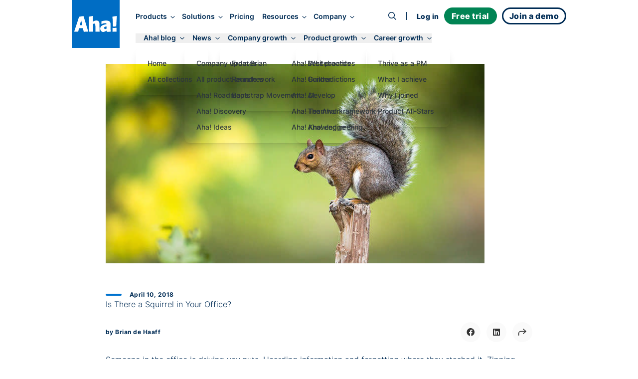

--- FILE ---
content_type: text/html;charset=utf-8
request_url: https://www.aha.io/blog/is-there-a-squirrel-in-your-office
body_size: 34869
content:
<!DOCTYPE html><html lang="en"><head><meta name="viewport" content="width=device-width, initial-scale=1, shrink-to-fit=no"/><link rel="preload" href="/assets/fa-brands-400-zgcoblx1x.woff2" as="font" crossorigin=""/><link rel="preload" href="/assets/fa-regular-400-iz91gn6dn.woff2" as="font" crossorigin=""/><link rel="preload" href="/assets/fa-solid-900-jd71tx1tk.woff2" as="font" crossorigin=""/><link rel="preload" href="/assets/inter-v13-latin-300-r9qldi26z.woff2" as="font" crossorigin=""/><link rel="preload" href="/assets/inter-v13-latin-500-cfrfu6zwv.woff2" as="font" crossorigin=""/><link rel="preload" href="/assets/inter-v13-latin-600-haeemfuza.woff2" as="font" crossorigin=""/><link rel="preload" href="/assets/inter-v13-latin-700-k3v7ah02h.woff2" as="font" crossorigin=""/><link rel="preload" href="/assets/inter-v13-latin-800-cj80m50p1.woff2" as="font" crossorigin=""/><link rel="preload" href="/assets/inter-v13-latin-regular-e8x9cx5jy.woff2" as="font" crossorigin=""/><link rel="preload" href="/assets/red-hat-display-v19-latin-500-o0um8bl6c.woff2" as="font" crossorigin=""/><link rel="preload" href="/assets/red-hat-display-v19-latin-600-jfceqz9b4.woff2" as="font" crossorigin=""/><link rel="preload" href="/assets/red-hat-display-v19-latin-700-erpl27a90.woff2" as="font" crossorigin=""/><link rel="preload" href="/assets/red-hat-display-v19-latin-800-liesqsarn.woff2" as="font" crossorigin=""/><link rel="preload" href="/assets/red-hat-display-v19-latin-900-i8ddv6omk.woff2" as="font" crossorigin=""/><link rel="preload" href="/assets/red-hat-display-v19-latin-regular-fjuqtovb6.woff2" as="font" crossorigin=""/><link rel="preload" href="/assets/fred-gucojebd7.svg" as="image"/><link rel="preload" href="/assets/linkedin-mll8zmu1u.svg" as="image"/><link rel="preload" href="/assets/fb-ebfrgr1v5.svg" as="image"/><link rel="preload" href="/assets/twitter-noyzwd0y7.svg" as="image"/><link rel="preload" href="/assets/youtube-bwi20o7q4.svg" as="image"/><link rel="stylesheet" href="/assets/index-cgmpn6m23.css" data-rsc-css-href="/assets/index-cgmpn6m23.css" data-precedence="vite-rsc/importer-resources"/><link rel="stylesheet" href="/assets/server-pa9hgl7qt.css" data-precedence="vite-rsc/client-reference"/><link rel="stylesheet" href="/assets/functions-fs9s1qiwg.css" data-precedence="vite-rsc/client-reference"/><link rel="stylesheet" href="/assets/pseudomodal-nfx8v4gev.css" data-precedence="vite-rsc/client-reference"/><link rel="stylesheet" href="/assets/signupform-obybgypp3.css" data-precedence="vite-rsc/client-reference"/><link rel="stylesheet" href="/assets/integrationshome-i4sg7a5d5.css" data-precedence="vite-rsc/client-reference"/><link rel="stylesheet" href="/assets/productlogo-fa885novi.css" data-precedence="vite-rsc/client-reference"/><link rel="stylesheet" href="/assets/section-bjmb5hlwv.css" data-precedence="vite-rsc/client-reference"/><link rel="preload" href="/assets/index-cgmpn6m23.css" as="stylesheet"/><link rel="modulepreload" href="/server-gl5aca0jo.js" crossorigin=""/><link rel="modulepreload" href="/index.js" crossorigin=""/><link rel="modulepreload" href="/slug-dphyvh6x7.js" crossorigin=""/><link rel="modulepreload" href="/form-obo7qc0md.js" crossorigin=""/><link rel="modulepreload" href="/queryclientprovider-np6uoabc1.js" crossorigin=""/><link rel="modulepreload" href="/jsx-runtime-m9w4s4tdw.js" crossorigin=""/><link rel="modulepreload" href="/functions-b1aeaq5vk.js" crossorigin=""/><link rel="modulepreload" href="/istypedarray-v5lp4dx5m.js" crossorigin=""/><link rel="modulepreload" href="/pseudomodal-e8qpj8ugg.js" crossorigin=""/><link rel="modulepreload" href="/gatsby-compat.client-i27lfx2wl.js" crossorigin=""/><link rel="modulepreload" href="/link-lumbqne2o.js" crossorigin=""/><link rel="modulepreload" href="/productbrandingprovider-l7at3oscd.js" crossorigin=""/><link rel="modulepreload" href="/signupform-jcg38klmm.js" crossorigin=""/><link rel="modulepreload" href="/integrationshome.client-ezth6kctt.js" crossorigin=""/><link rel="modulepreload" href="/uselargescreen-e5hoenfgg.js" crossorigin=""/><link rel="modulepreload" href="/usepersistedinmemoryglobalstate-kd8anm6tv.js" crossorigin=""/><link rel="modulepreload" href="/productlogo-fhee3jo86.js" crossorigin=""/><link rel="modulepreload" href="/section-32lm3hsnj.js" crossorigin=""/><link rel="modulepreload" href="/sitemetadataprovider-eqlajdowi.js" crossorigin=""/><link rel="modulepreload" href="/loganalyticsinfononprod-eun2735j9.js" crossorigin=""/><link id="favicon" rel="icon" type="image/png" href="/favicon.png"/><meta name="generator" content="Novelle by Aha!"/><meta name="application-name" content="Aha!"/><meta name="google-site-verification" content="jkEmHy8HFXvjC6S1CUhFN5Fo_XjUlaWw31ecuRRh_tY"/><meta name="facebook-domain-verification" content="2rqekmsxabbu7m3a4jjzehhddi7wkd"/><title id="html-title">Is There a Squirrel in Your Office?</title><meta id="meta-description" name="description" content="A squirrel has invaded your office. Yikes. Check out these warning signs that a squirrel is running around your office and learn what you can do."/><link id="canonical" rel="canonical" href="https://www.aha.io/blog/is-there-a-squirrel-in-your-office"/><meta id="og-title" property="og:title" content="Is There a Squirrel in Your Office?"/><meta id="og-description" property="og:description" content="A squirrel has invaded your office. Yikes. Check out these warning signs that a squirrel is running around your office and learn what you can do."/><meta id="og-url" property="og:url" content="https://www.aha.io/blog/is-there-a-squirrel-in-your-office"/><meta id="og-type" property="og:type" content="website"/><meta id="og-image" property="og:image" content="https://images.ctfassets.net/4zfc07om50my/4Ch0OavFtJ2VfTrDZU91Qo/7a55ed7df533502de3f115fae257c083/is-there-a-squirrel-in-your-office.jpg"/><meta id="og-image-height" property="og:image:height" content="400"/><meta id="og-image-width" property="og:image:width" content="760"/><style>@font-face {
  font-family: 'Font Awesome 6 Brands';
  src: url("/assets/fa-brands-400-zgcoblx1x.woff2") format("woff2");
  font-display: block;
}
@font-face {
  font-family: 'Font Awesome 6 Pro';
  font-style: normal;
  font-weight: 400;
  font-display: block;
  src: url("/assets/fa-regular-400-iz91gn6dn.woff2") format("woff2");
}
@font-face {
  font-family: 'Font Awesome 6 Pro';
  font-style: normal;
  font-weight: 900;
  font-display: block;
  src: url("/assets/fa-solid-900-jd71tx1tk.woff2") format("woff2");
}</style></head><body><div class=""><script type="application/ld+json">{"@context":"https://schema.org","@type":"BlogPosting","mainEntityOfPage":{"@type":"WebPage","@id":"https://www.aha.io/blog/is-there-a-squirrel-in-your-office"},"headline":"Is There a Squirrel in Your Office?","description":"A squirrel has invaded your office. Yikes. Check out these warning signs that a squirrel is running around your office and learn what you can do.","image":"https:https://images.ctfassets.net/4zfc07om50my/4Ch0OavFtJ2VfTrDZU91Qo/7a55ed7df533502de3f115fae257c083/is-there-a-squirrel-in-your-office.jpg","author":{"@type":"Person","name":"Brian de Haaff"},"publisher":{"@type":"Organization","name":"Aha!","logo":{"@type":"ImageObject","url":"https://www.aha.io/aha-logo-square.png"}},"datePublished":"2018-04-10T09:00:30.000Z","dateModified":"2024-05-28T22:27:25.086Z"}</script><meta itemProp="publishedAt" content="2018-04-10"/><script id="abScript">{
window.AHA_AB = window.AHA_AB || {};
let bot = /bot|crawler|spider|crawling/i.test(navigator.userAgent);
let styles = '';
["WEBS-3127 video","WEBS-3146 Campaign","WEBS-2955 capabilities placement","WEBS-2657 bold","WEBS-2704 Social","WEBS-2744 video thumbnail","WEBS-2454 Pain point focused heading","WEBS-2678 ","WEBS-2601 Skimmable subheading","WEBS-2044 Demo Cta","WEBS-2457 Short body copy","WEBS-2079 Product management software","WEBS-2355 Video overview","WEBS-2275 Search landing page hero image test"].forEach(t => {
  if (AHA_AB[t]) return;
  try {
    let v = localStorage.getItem(t);
    if (v !== "a" && v !== "b") v = null;
    if (!v) {
      v = bot || Math.random() < 0.5 ? "a" : "b";
    }
    if (v === "b") {
      let ts = JSON.stringify(t);
      styles += '.AbSplitA[data-abtest=' + ts + '] { display: none }\n'
      styles += '.AbSplitB[data-abtest=' + ts + '] { display: contents }\n';
    }
    AHA_AB[t] = v;
  } catch(e) {}
});
if (styles) {
  let s = document.createElement("style");
  s.append(styles);
  document.head.append(s);
}
}</script><div class="theme theme--white"><header class="SiteHeader group top-0 z-[100] w-full sticky h-24 -mb-24 SiteHeader--blog" data-header-modifier="SiteHeader--blog"><div data-focus-target="true" tabindex="-1"></div><div class="MobileNavigationToggle absolute z-[110] top-6 right-0 mt-3 mr-8 block md:hidden" tabindex="0"><span class="cursor-pointer text-xl custom-bars absolute top-1/2 left-1/2 transform -translate-x-1/2 -translate-y-1/2"><svg xmlns="http://www.w3.org/2000/svg" width="36" height="28" fill="currentColor"><path fill-rule="evenodd" d="M6.968 7.032c0-.962.606-1.742 1.355-1.742H30c.748 0 1.355.78 1.355 1.742S30.748 8.774 30 8.774H8.323c-.749 0-1.355-.78-1.355-1.742ZM11.613 14c0-.962.49-1.742 1.097-1.742h17.548c.606 0 1.097.78 1.097 1.742s-.491 1.742-1.097 1.742H12.71c-.606 0-1.097-.78-1.097-1.742ZM4.645 20.968c0-.962.665-1.742 1.484-1.742h23.742c.82 0 1.484.78 1.484 1.742s-.664 1.742-1.484 1.742H6.13c-.82 0-1.484-.78-1.484-1.742Z" clip-rule="evenodd"></path></svg></span><i class="fa fa-times cursor-pointer text-xl absolute top-1/2 left-1/2 transform -translate-x-1/2 -translate-y-1/2"></i></div><div class="MainNav md:container grid items-center z-[100] md:grid-flow-col md:grid-cols-[auto_1fr_auto] scroll-overflow-y theme md:mb-0 "><a class="HeaderLogo pl-3 md:pl-0 z-[100] theme mr-4 transition-all duration-300 delay-75 ease-in-out self-start" href="/"><div class="transition-all duration-300 ease-in-out flex items-center justify-center text-[--soft-logo-text-color] size-16 py-0 bg-transparent text-[var(--logo-collapsed-text-color)] md:size-24 md:py-8 md:bg-blue-600 md:text-white"><svg width="86" height="32" viewBox="0 0 86 32" xmlns="http://www.w3.org/2000/svg" role="img" aria-label="Aha!"><g fill-rule="nonzero" fill="currentColor"><path d="M9.5 24.5L8 31.2c0 .2-.2.3-.4.3H.4c-.1 0-.3-.1-.3-.2-.1-.1-.1-.2-.1-.3L9.5 2.2s.2-.5.8-.7c2.1-.4 5.4-.9 7.7-1.3.5-.1.7.4.7.4L28 31.2c0 .1 0 .2-.1.3-.1.1-.2.1-.3.1h-4.2c-1.1 0-3.3.1-4.1.1-.2 0-.4-.1-.4-.3l-1.5-6.8-7.9-.1zm6.7-5.9c-.6-2.4-1.5-6.7-2.4-10.4-.6 2.6-2 7.9-2.7 10.4h5.1zM37.5 11.5c5.1-3.5 9.4-2.7 11.5-.6 2.5 2.6 1.1 6 1.9 20.3 0 .1 0 .2-.1.3-.1.1-.2.1-.3.1-.8 0-2.3-.1-3-.1-1.2 0-3.7.1-4.7.1-.1 0-.2 0-.3-.1-.1-.1-.1-.2-.1-.3.1-14 .2-15.9-2.3-15.9-.9 0-1.6.4-2.4.7 0 7.2.1 9.3.4 15.1 0 .1 0 .2-.1.2-.1.1-.2.1-.2.1l-8 .1c-.1 0-.2 0-.2-.1-.1-.1-.1-.2-.1-.2.2-20.9 0-25.2-.6-29.6-.3-.2.1-.2.1-.2C32.6.9 32.9.8 37 0c0 0 .4 0 .4.5.1 3.1.1 11 .1 11zM64.9 29.4c-1.5 1.1-4.4 2.6-6.8 2.6-3.7 0-6-2.7-6-6.7 0-6.2 7.3-8 12.5-8.7.1-1 .1-2.1-2.5-2.1s-4.8.8-7.1 1.7c-.1.1-.3 0-.4 0-.1-.1-.2-.2-.2-.4l.2-4.8c0-.2.1-.3.3-.4 4.7-1.4 12.7-2.5 16 .6 2.1 1.9 2 4.3 1.9 8.3-.1 5.8 0 7.4.3 11.7 0 .1 0 .2-.1.3-.1.1-.2.1-.3.1l-7.4.1c-.1 0-.2 0-.3-.1-.1-.1-.1-.2-.1-.3v-1.9zm-.2-8.3c-1.9.2-4.8.4-4.8 2.9 0 2.2 2.4 2.9 4.8 1.4v-4.3zM78.1 21.2c-.2 0-.4-.2-.4-.4-.5-10.9-.6-12.1-1.2-18.9 0-.2.1-.4.4-.5l8-1.3c.1 0 .3 0 .4.1.1.1.1.2.1.4-.5 4.9-1 14.2-1.1 20.1 0 .2-.2.4-.4.4l-5.8.1zM76.704 30.484c-.004-.034-.004-.067-.004-.1 0-1.357.034-2.748.043-3.953A21.755 21.755 0 0076.7 25.1c0-.069 0-.138.032-.206a16.278 16.278 0 00-.032-.688c0-.1 0-.202.101-.303.102-.102.203-.102.304-.102 2.025.203 5.57.102 7.19-.101.101 0 .202 0 .304.101.101.102.101.203.101.304 0 .268-.001.534-.004.796A.914.914 0 0184.7 25v6.2c0 .1 0 .2-.1.3-.1.1-.2.1-.3.1-2.9-.1-4.7-.1-7.2.1-.1 0-.2 0-.3-.1-.1-.1-.1-.2-.1-.3 0-.27.001-.543.004-.816z"></path></g></svg></div></a><nav class="NavLinks pt-8 w-screen theme theme--white md:theme--inherit translate-x-full group-focus-within:translate-x-0 md:translate-x-0 md:w-full md:space-y-0 md:pt-0 md:theme--inherit md:justify-start md:place-items-center md:grid md:grid-flow-col gap-4 pl-4 xl:transition-all xl:duration-500 xl:translate-y-0 xl:opacity-100 xl:ease-out" tabindex="0"><div class="MainNavItem md:self-center group/item relative text-nowrap focus-visible:outline focus-visible:outline-2 focus-visible:outline-sapphire-500 focus-visible:rounded-md z-[110]" tabindex="-1"><button class="theme font-inter font-semibold md:text-[clamp(0.85rem,1vw,1rem)] text-[--theme-text] group-hover/item:text-[--theme-text-hover] ease-in-out duration-300 no-underline focus-visible:outline focus-visible:outline-2 focus-visible:outline-sapphire-500 focus-visible:rounded-md" aria-haspopup="true" aria-expanded="false" data-event="Navigation - Nav section click" data-params="{&quot;link_text&quot;:&quot;Products&quot;,&quot;navigation_target&quot;:&quot;open&quot;}">Products<i class="text-md ml-3 md:ml-2 fa fa-angle-right md:text-sm md:rotate-90"></i></button><div class="absolute left-0 right-0 h-4 -bottom-4" aria-hidden="true"></div><div class="MegaMenu z-[110] overflow-y-scroll md:overflow-y-auto md:overflow-x-hidden w-screen md:w-auto bg-gray-50 md:bg-white md:fixed md:top-[140%] md:-left-1 lg:-left-1 md:rounded-lg md:shadow-lg transform-gpu"><div class="max-w-[100vw] grid grid-cols-1 place-items-start md:gap-x-0 md:grid-flow-col md:grid-cols-[max-content]  xl:grid-cols-[max-content_max-content_27ch] xl:grid-rows-1"><ul class="MegaMenuList md:pl-6 md:py-4 grid grid-flow-row md:grid-flow-col auto-rows-max md:grid-rows-5 gap-x-8 place-items-start"><li data-event="Navigation - Nav item click" data-params="{&quot;link_text&quot;:&quot;Product overview&quot;,&quot;navigation_target&quot;:&quot;/suite-overview&quot;,&quot;section&quot;:&quot;Products&quot;,&quot;featured&quot;:false}" class="MegaMenuItem relative w-full md:min-w-[270px] h-fit list-none p-2 nowrap cursor-pointer group/megamenuitem"><span class="z-65 relative block"><a class="no-underline relative" href="/suite-overview"><div class="text-dark-800 pl-8 md:pl-0 md:font-semibold line-clamp-1 flex items-baseline gap-2 group-hover/megamenuitem:text-sapphire-500 ease-in-out duration-300">Product overview</div><div class="hidden font-inter leading-relaxed md:block text-pint text-gray-600 line-clamp-1 group-hover/megamenuitem:text-sapphire-500 ease-in-out duration-300">Streamline product development</div></a></span></li><li data-event="Navigation - Nav item click" data-params="{&quot;link_text&quot;:&quot;Aha! Roadmaps&quot;,&quot;navigation_target&quot;:&quot;/roadmaps/overview&quot;,&quot;section&quot;:&quot;Products&quot;,&quot;featured&quot;:false}" class="MegaMenuItem relative w-full md:min-w-[270px] h-fit list-none p-2 nowrap cursor-pointer group/megamenuitem"><span class="z-65 relative block"><a class="no-underline relative" href="/roadmaps/overview"><div class="text-dark-800 pl-8 md:pl-0 md:font-semibold line-clamp-1 flex items-baseline gap-2 group-hover/megamenuitem:text-sapphire-500 ease-in-out duration-300">Aha! Roadmaps</div><div class="hidden font-inter leading-relaxed md:block text-pint text-gray-600 line-clamp-1 group-hover/megamenuitem:text-sapphire-500 ease-in-out duration-300">Link strategy to plans</div></a></span></li><li data-event="Navigation - Nav item click" data-params="{&quot;link_text&quot;:&quot;Aha! Discovery&quot;,&quot;navigation_target&quot;:&quot;/discovery/overview&quot;,&quot;section&quot;:&quot;Products&quot;,&quot;featured&quot;:false}" class="MegaMenuItem relative w-full md:min-w-[270px] h-fit list-none p-2 nowrap cursor-pointer group/megamenuitem"><span class="z-65 relative block"><a class="no-underline relative" href="/discovery/overview"><div class="text-dark-800 pl-8 md:pl-0 md:font-semibold line-clamp-1 flex items-baseline gap-2 group-hover/megamenuitem:text-sapphire-500 ease-in-out duration-300">Aha! Discovery</div><div class="hidden font-inter leading-relaxed md:block text-pint text-gray-600 line-clamp-1 group-hover/megamenuitem:text-sapphire-500 ease-in-out duration-300">Manage customer interviews</div></a></span></li><li data-event="Navigation - Nav item click" data-params="{&quot;link_text&quot;:&quot;Aha! Ideas&quot;,&quot;navigation_target&quot;:&quot;/ideas/overview&quot;,&quot;section&quot;:&quot;Products&quot;,&quot;featured&quot;:false}" class="MegaMenuItem relative w-full md:min-w-[270px] h-fit list-none p-2 nowrap cursor-pointer group/megamenuitem"><span class="z-65 relative block"><a class="no-underline relative" href="/ideas/overview"><div class="text-dark-800 pl-8 md:pl-0 md:font-semibold line-clamp-1 flex items-baseline gap-2 group-hover/megamenuitem:text-sapphire-500 ease-in-out duration-300">Aha! Ideas</div><div class="hidden font-inter leading-relaxed md:block text-pint text-gray-600 line-clamp-1 group-hover/megamenuitem:text-sapphire-500 ease-in-out duration-300">Capture customer feedback</div></a></span></li><li data-event="Navigation - Nav item click" data-params="{&quot;link_text&quot;:&quot;Aha! Whiteboards&quot;,&quot;navigation_target&quot;:&quot;/whiteboards/overview&quot;,&quot;section&quot;:&quot;Products&quot;,&quot;featured&quot;:false}" class="MegaMenuItem relative w-full md:min-w-[270px] h-fit list-none p-2 nowrap cursor-pointer group/megamenuitem"><span class="z-65 relative block"><a class="no-underline relative" href="/whiteboards/overview"><div class="text-dark-800 pl-8 md:pl-0 md:font-semibold line-clamp-1 flex items-baseline gap-2 group-hover/megamenuitem:text-sapphire-500 ease-in-out duration-300">Aha! Whiteboards</div><div class="hidden font-inter leading-relaxed md:block text-pint text-gray-600 line-clamp-1 group-hover/megamenuitem:text-sapphire-500 ease-in-out duration-300">Make ideas come to life</div></a></span></li><li data-event="Navigation - Nav item click" data-params="{&quot;link_text&quot;:&quot;Aha! Builder&quot;,&quot;navigation_target&quot;:&quot;/builder/overview&quot;,&quot;section&quot;:&quot;Products&quot;,&quot;featured&quot;:false}" class="MegaMenuItem relative w-full md:min-w-[270px] h-fit list-none p-2 nowrap cursor-pointer group/megamenuitem"><span class="z-65 relative block"><a class="no-underline relative" href="/builder/overview"><div class="text-dark-800 pl-8 md:pl-0 md:font-semibold line-clamp-1 flex items-baseline gap-2 group-hover/megamenuitem:text-sapphire-500 ease-in-out duration-300">Aha! Builder<span class="text-sm text-green-600 font-normal uppercase tracking-wide">New</span></div><div class="hidden font-inter leading-relaxed md:block text-pint text-gray-600 line-clamp-1 group-hover/megamenuitem:text-sapphire-500 ease-in-out duration-300">Create applications with AI</div></a></span></li><li data-event="Navigation - Nav item click" data-params="{&quot;link_text&quot;:&quot;Aha! Develop&quot;,&quot;navigation_target&quot;:&quot;/develop/overview&quot;,&quot;section&quot;:&quot;Products&quot;,&quot;featured&quot;:false}" class="MegaMenuItem relative w-full md:min-w-[270px] h-fit list-none p-2 nowrap cursor-pointer group/megamenuitem"><span class="z-65 relative block"><a class="no-underline relative" href="/develop/overview"><div class="text-dark-800 pl-8 md:pl-0 md:font-semibold line-clamp-1 flex items-baseline gap-2 group-hover/megamenuitem:text-sapphire-500 ease-in-out duration-300">Aha! Develop</div><div class="hidden font-inter leading-relaxed md:block text-pint text-gray-600 line-clamp-1 group-hover/megamenuitem:text-sapphire-500 ease-in-out duration-300">Manage agile delivery</div></a></span></li><li data-event="Navigation - Nav item click" data-params="{&quot;link_text&quot;:&quot;Aha! Teamwork&quot;,&quot;navigation_target&quot;:&quot;/teamwork/overview&quot;,&quot;section&quot;:&quot;Products&quot;,&quot;featured&quot;:false}" class="MegaMenuItem relative w-full md:min-w-[270px] h-fit list-none p-2 nowrap cursor-pointer group/megamenuitem"><span class="z-65 relative block"><a class="no-underline relative" href="/teamwork/overview"><div class="text-dark-800 pl-8 md:pl-0 md:font-semibold line-clamp-1 flex items-baseline gap-2 group-hover/megamenuitem:text-sapphire-500 ease-in-out duration-300">Aha! Teamwork</div><div class="hidden font-inter leading-relaxed md:block text-pint text-gray-600 line-clamp-1 group-hover/megamenuitem:text-sapphire-500 ease-in-out duration-300">Deliver successful projects</div></a></span></li><li data-event="Navigation - Nav item click" data-params="{&quot;link_text&quot;:&quot;Aha! Knowledge&quot;,&quot;navigation_target&quot;:&quot;/knowledge/overview&quot;,&quot;section&quot;:&quot;Products&quot;,&quot;featured&quot;:false}" class="MegaMenuItem relative w-full md:min-w-[270px] h-fit list-none p-2 nowrap cursor-pointer group/megamenuitem"><span class="z-65 relative block"><a class="no-underline relative" href="/knowledge/overview"><div class="text-dark-800 pl-8 md:pl-0 md:font-semibold line-clamp-1 flex items-baseline gap-2 group-hover/megamenuitem:text-sapphire-500 ease-in-out duration-300">Aha! Knowledge</div><div class="hidden font-inter leading-relaxed md:block text-pint text-gray-600 line-clamp-1 group-hover/megamenuitem:text-sapphire-500 ease-in-out duration-300">Centralize product information</div></a></span></li><li data-event="Navigation - Nav item click" data-params="{&quot;link_text&quot;:&quot;Aha! Academy&quot;,&quot;navigation_target&quot;:&quot;/academy&quot;,&quot;section&quot;:&quot;Products&quot;,&quot;featured&quot;:false}" class="MegaMenuItem relative w-full md:min-w-[270px] h-fit list-none p-2 nowrap cursor-pointer group/megamenuitem"><span class="z-65 relative block"><a class="no-underline relative" href="/academy"><div class="text-dark-800 pl-8 md:pl-0 md:font-semibold line-clamp-1 flex items-baseline gap-2 group-hover/megamenuitem:text-sapphire-500 ease-in-out duration-300">Aha! Academy</div><div class="hidden font-inter leading-relaxed md:block text-pint text-gray-600 line-clamp-1 group-hover/megamenuitem:text-sapphire-500 ease-in-out duration-300">Get trained and certified</div></a></span></li></ul><div class="MegaMenuList md:py-4 grid md:grid-flow-row place-content-start md:w-full md:row-start-2 md:row-span-1 md:border-t-[3px] md:border-gray-200 md:pl-6 md:py-4 md:grid-cols-2 md:gap-x-8 md:col-start-1 md:col-span-1 md:row-start-2 md:row-span-1 xl:col-start-2 xl:row-start-1 xl:grid-cols-1 xl:self-stretch xl:border-t-0 xl:border-l-[3px] xl:pl-5"><li data-event="Navigation - Nav item click" data-params="{&quot;link_text&quot;:&quot;Integrations&quot;,&quot;navigation_target&quot;:&quot;/product/integrations&quot;,&quot;section&quot;:&quot;Products&quot;,&quot;featured&quot;:false}" class="MegaMenuItem relative w-full md:min-w-[270px] h-fit list-none p-2 nowrap cursor-pointer group/megamenuitem"><span class="z-65 relative block"><a class="no-underline relative" href="/product/integrations"><div class="text-dark-800 pl-8 md:pl-0 md:font-semibold line-clamp-1 flex items-baseline gap-2 group-hover/megamenuitem:text-sapphire-500 ease-in-out duration-300">Integrations</div><div class="hidden font-inter leading-relaxed md:block text-pint text-gray-600 line-clamp-1 group-hover/megamenuitem:text-sapphire-500 ease-in-out duration-300">Connect your tools</div></a></span></li><li data-event="Navigation - Nav item click" data-params="{&quot;link_text&quot;:&quot;AI assistant&quot;,&quot;navigation_target&quot;:&quot;/suite/ai-overview&quot;,&quot;section&quot;:&quot;Products&quot;,&quot;featured&quot;:false}" class="MegaMenuItem relative w-full md:min-w-[270px] h-fit list-none p-2 nowrap cursor-pointer group/megamenuitem"><span class="z-65 relative block"><a class="no-underline relative" href="/suite/ai-overview"><div class="text-dark-800 pl-8 md:pl-0 md:font-semibold line-clamp-1 flex items-baseline gap-2 group-hover/megamenuitem:text-sapphire-500 ease-in-out duration-300">AI assistant</div><div class="hidden font-inter leading-relaxed md:block text-pint text-gray-600 line-clamp-1 group-hover/megamenuitem:text-sapphire-500 ease-in-out duration-300">Accelerate your work</div></a></span></li><li data-event="Navigation - Nav item click" data-params="{&quot;link_text&quot;:&quot;Customer success&quot;,&quot;navigation_target&quot;:&quot;/product/customer-success&quot;,&quot;section&quot;:&quot;Products&quot;,&quot;featured&quot;:false}" class="MegaMenuItem relative w-full md:min-w-[270px] h-fit list-none p-2 nowrap cursor-pointer group/megamenuitem"><span class="z-65 relative block"><a class="no-underline relative" href="/product/customer-success"><div class="text-dark-800 pl-8 md:pl-0 md:font-semibold line-clamp-1 flex items-baseline gap-2 group-hover/megamenuitem:text-sapphire-500 ease-in-out duration-300">Customer success</div><div class="hidden font-inter leading-relaxed md:block text-pint text-gray-600 line-clamp-1 group-hover/megamenuitem:text-sapphire-500 ease-in-out duration-300">Receive expert support</div></a></span></li></div><div data-event="Navigation - Nav item click" data-params="{&quot;link_text&quot;:&quot;Introducing Aha! Builder&quot;,&quot;navigation_target&quot;:&quot;/blog/introducing-aha-builder-the-fastest-way-to-create-trusted-business-applications&quot;,&quot;section&quot;:&quot;Products&quot;,&quot;featured&quot;:true}" class="hidden lg:block h-full bg-gray-100 max-xl:min-w-[27ch] p-4 pt-6 md:row-span-2 md:col-span-1"><a class="no-underline" aria-label="Introducing Aha! Builder" href="/blog/introducing-aha-builder-the-fastest-way-to-create-trusted-business-applications"><img src="/assets/products-ci61833rd.webp" alt="Products" class="" fetchPriority="low"/><p class="text-dark-800 text-base leading-tight text-pretty font-bold mt-3">Introducing Aha! Builder</p><p class="text-pint leading-normal text-gray-600 text-pretty line-clamp-3 h-auto mt-1">Rapidly create internal business applications with AI.</p><div class="text-blue-500 paragraph font-semibold hover:underline mt-2">Request early access<!-- --> →</div></a></div></div></div></div><div class="MainNavItem md:self-center group/item relative text-nowrap focus-visible:outline focus-visible:outline-2 focus-visible:outline-sapphire-500 focus-visible:rounded-md z-[110]" tabindex="-1"><button class="theme font-inter font-semibold md:text-[clamp(0.85rem,1vw,1rem)] text-[--theme-text] group-hover/item:text-[--theme-text-hover] ease-in-out duration-300 no-underline focus-visible:outline focus-visible:outline-2 focus-visible:outline-sapphire-500 focus-visible:rounded-md" aria-haspopup="true" aria-expanded="false" data-event="Navigation - Nav section click" data-params="{&quot;link_text&quot;:&quot;Solutions&quot;,&quot;navigation_target&quot;:&quot;open&quot;}">Solutions<i class="text-md ml-3 md:ml-2 fa fa-angle-right md:text-sm md:rotate-90"></i></button><div class="absolute left-0 right-0 h-4 -bottom-4" aria-hidden="true"></div><div class="MegaMenu z-[110] overflow-y-scroll md:overflow-y-auto md:overflow-x-hidden w-screen md:w-auto bg-gray-50 md:bg-white md:fixed md:top-[140%] md:-left-1 lg:-left-1 md:rounded-lg md:shadow-lg transform-gpu md:max-w-[666px] lg:max-w-[1000px]"><div class="max-w-[100vw] grid grid-cols-1 place-items-start md:grid-cols-[max-content_max-content_27ch] md:gap-x-8"><div class="py-4 md:pl-6"><a class="text-decoration-none no-underline group/by" data-event="Navigation - Nav item click" data-params="{&quot;link_text&quot;:&quot;By team&quot;,&quot;navigation_target&quot;:&quot;/team/overview&quot;,&quot;section&quot;:&quot;Solutions&quot;,&quot;featured&quot;:false}" aria-label="Solutions by team" href="/team/overview"><div class="pl-8 pt-2 md:px-2 py-2 md:text-pint"><div class="text-sapphire-500 font-bold group-hover/by:text-sapphire-600 duration-300">By team</div><div class="text-gray-600 mt-2 group-hover/by:text-dark-800 duration-300">Align teams around a strategic roadmap</div></div></a><ul class="MegaMenuList"><li data-event="Navigation - Nav item click" data-params="{&quot;link_text&quot;:&quot;All&quot;,&quot;navigation_target&quot;:&quot;/team/overview&quot;,&quot;section&quot;:&quot;Solutions&quot;,&quot;featured&quot;:false}" class="MegaMenuItem relative w-full md:min-w-[270px] h-fit list-none p-2 nowrap cursor-pointer group/megamenuitem"><span class="z-65 relative block"><a class="no-underline relative" href="/team/overview"><div class="text-dark-800 pl-8 md:pl-0 md:font-semibold line-clamp-1 flex items-baseline gap-2 group-hover/megamenuitem:text-sapphire-500 ease-in-out duration-300">All</div></a></span></li><li data-event="Navigation - Nav item click" data-params="{&quot;link_text&quot;:&quot;Product management &quot;,&quot;navigation_target&quot;:&quot;/team/product-management&quot;,&quot;section&quot;:&quot;Solutions&quot;,&quot;featured&quot;:false}" class="MegaMenuItem relative w-full md:min-w-[270px] h-fit list-none p-2 nowrap cursor-pointer group/megamenuitem"><span class="z-65 relative block"><a class="no-underline relative" href="/team/product-management"><div class="text-dark-800 pl-8 md:pl-0 md:font-semibold line-clamp-1 flex items-baseline gap-2 group-hover/megamenuitem:text-sapphire-500 ease-in-out duration-300">Product management </div></a></span></li><li data-event="Navigation - Nav item click" data-params="{&quot;link_text&quot;:&quot;Product operations&quot;,&quot;navigation_target&quot;:&quot;/team/product-operations&quot;,&quot;section&quot;:&quot;Solutions&quot;,&quot;featured&quot;:false}" class="MegaMenuItem relative w-full md:min-w-[270px] h-fit list-none p-2 nowrap cursor-pointer group/megamenuitem"><span class="z-65 relative block"><a class="no-underline relative" href="/team/product-operations"><div class="text-dark-800 pl-8 md:pl-0 md:font-semibold line-clamp-1 flex items-baseline gap-2 group-hover/megamenuitem:text-sapphire-500 ease-in-out duration-300">Product operations</div></a></span></li><li data-event="Navigation - Nav item click" data-params="{&quot;link_text&quot;:&quot;Program management&quot;,&quot;navigation_target&quot;:&quot;/team/program-management&quot;,&quot;section&quot;:&quot;Solutions&quot;,&quot;featured&quot;:false}" class="MegaMenuItem relative w-full md:min-w-[270px] h-fit list-none p-2 nowrap cursor-pointer group/megamenuitem"><span class="z-65 relative block"><a class="no-underline relative" href="/team/program-management"><div class="text-dark-800 pl-8 md:pl-0 md:font-semibold line-clamp-1 flex items-baseline gap-2 group-hover/megamenuitem:text-sapphire-500 ease-in-out duration-300">Program management</div></a></span></li><li data-event="Navigation - Nav item click" data-params="{&quot;link_text&quot;:&quot;Project management&quot;,&quot;navigation_target&quot;:&quot;/team/project-management&quot;,&quot;section&quot;:&quot;Solutions&quot;,&quot;featured&quot;:false}" class="MegaMenuItem relative w-full md:min-w-[270px] h-fit list-none p-2 nowrap cursor-pointer group/megamenuitem"><span class="z-65 relative block"><a class="no-underline relative" href="/team/project-management"><div class="text-dark-800 pl-8 md:pl-0 md:font-semibold line-clamp-1 flex items-baseline gap-2 group-hover/megamenuitem:text-sapphire-500 ease-in-out duration-300">Project management</div></a></span></li><li data-event="Navigation - Nav item click" data-params="{&quot;link_text&quot;:&quot;IT&quot;,&quot;navigation_target&quot;:&quot;/team/information-technology&quot;,&quot;section&quot;:&quot;Solutions&quot;,&quot;featured&quot;:false}" class="MegaMenuItem relative w-full md:min-w-[270px] h-fit list-none p-2 nowrap cursor-pointer group/megamenuitem"><span class="z-65 relative block"><a class="no-underline relative" href="/team/information-technology"><div class="text-dark-800 pl-8 md:pl-0 md:font-semibold line-clamp-1 flex items-baseline gap-2 group-hover/megamenuitem:text-sapphire-500 ease-in-out duration-300">IT</div></a></span></li><li data-event="Navigation - Nav item click" data-params="{&quot;link_text&quot;:&quot;Engineering&quot;,&quot;navigation_target&quot;:&quot;/team/engineering&quot;,&quot;section&quot;:&quot;Solutions&quot;,&quot;featured&quot;:false}" class="MegaMenuItem relative w-full md:min-w-[270px] h-fit list-none p-2 nowrap cursor-pointer group/megamenuitem"><span class="z-65 relative block"><a class="no-underline relative" href="/team/engineering"><div class="text-dark-800 pl-8 md:pl-0 md:font-semibold line-clamp-1 flex items-baseline gap-2 group-hover/megamenuitem:text-sapphire-500 ease-in-out duration-300">Engineering</div></a></span></li><li data-event="Navigation - Nav item click" data-params="{&quot;link_text&quot;:&quot;Marketing&quot;,&quot;navigation_target&quot;:&quot;/team/marketing&quot;,&quot;section&quot;:&quot;Solutions&quot;,&quot;featured&quot;:false}" class="MegaMenuItem relative w-full md:min-w-[270px] h-fit list-none p-2 nowrap cursor-pointer group/megamenuitem"><span class="z-65 relative block"><a class="no-underline relative" href="/team/marketing"><div class="text-dark-800 pl-8 md:pl-0 md:font-semibold line-clamp-1 flex items-baseline gap-2 group-hover/megamenuitem:text-sapphire-500 ease-in-out duration-300">Marketing</div></a></span></li><li data-event="Navigation - Nav item click" data-params="{&quot;link_text&quot;:&quot;UX&quot;,&quot;navigation_target&quot;:&quot;/team/ux&quot;,&quot;section&quot;:&quot;Solutions&quot;,&quot;featured&quot;:false}" class="MegaMenuItem relative w-full md:min-w-[270px] h-fit list-none p-2 nowrap cursor-pointer group/megamenuitem"><span class="z-65 relative block"><a class="no-underline relative" href="/team/ux"><div class="text-dark-800 pl-8 md:pl-0 md:font-semibold line-clamp-1 flex items-baseline gap-2 group-hover/megamenuitem:text-sapphire-500 ease-in-out duration-300">UX</div></a></span></li><li data-event="Navigation - Nav item click" data-params="{&quot;link_text&quot;:&quot;Business strategy&quot;,&quot;navigation_target&quot;:&quot;/team/business-strategy&quot;,&quot;section&quot;:&quot;Solutions&quot;,&quot;featured&quot;:false}" class="MegaMenuItem relative w-full md:min-w-[270px] h-fit list-none p-2 nowrap cursor-pointer group/megamenuitem"><span class="z-65 relative block"><a class="no-underline relative" href="/team/business-strategy"><div class="text-dark-800 pl-8 md:pl-0 md:font-semibold line-clamp-1 flex items-baseline gap-2 group-hover/megamenuitem:text-sapphire-500 ease-in-out duration-300">Business strategy</div></a></span></li></ul></div><div class="py-4"><a class="text-decoration-none no-underline group/by" data-event="Navigation - Nav item click" data-params="{&quot;link_text&quot;:&quot;By use case&quot;,&quot;navigation_target&quot;:&quot;/use-cases/overview&quot;,&quot;section&quot;:&quot;Solutions&quot;,&quot;featured&quot;:false}" aria-label="Solutions by use case" href="/use-cases/overview"><div class="pl-8 pt-2 md:px-2 py-2 md:text-pint"><div class="text-sapphire-500 font-bold group-hover/by:text-sapphire-600 duration-300">By use case</div><div class="text-gray-600 mt-2 group-hover/by:text-dark-800 duration-300">Manage each phase of product development</div></div></a><ul class="MegaMenuList"><li data-event="Navigation - Nav item click" data-params="{&quot;link_text&quot;:&quot;All&quot;,&quot;navigation_target&quot;:&quot;/use-cases/overview&quot;,&quot;section&quot;:&quot;Solutions&quot;,&quot;featured&quot;:false}" class="MegaMenuItem relative w-full md:min-w-[270px] h-fit list-none p-2 nowrap cursor-pointer group/megamenuitem"><span class="z-65 relative block"><a class="no-underline relative" href="/use-cases/overview"><div class="text-dark-800 pl-8 md:pl-0 md:font-semibold line-clamp-1 flex items-baseline gap-2 group-hover/megamenuitem:text-sapphire-500 ease-in-out duration-300">All</div></a></span></li><li data-event="Navigation - Nav item click" data-params="{&quot;link_text&quot;:&quot;Strategize&quot;,&quot;navigation_target&quot;:&quot;/use-cases/overview#strategize&quot;,&quot;section&quot;:&quot;Solutions&quot;,&quot;featured&quot;:false}" class="MegaMenuItem relative w-full md:min-w-[270px] h-fit list-none p-2 nowrap cursor-pointer group/megamenuitem"><span class="z-65 relative block"><a class="no-underline relative" href="/use-cases/overview#strategize"><div class="text-dark-800 pl-8 md:pl-0 md:font-semibold line-clamp-1 flex items-baseline gap-2 group-hover/megamenuitem:text-sapphire-500 ease-in-out duration-300">Strategize</div></a></span></li><li data-event="Navigation - Nav item click" data-params="{&quot;link_text&quot;:&quot;Discover&quot;,&quot;navigation_target&quot;:&quot;/use-cases/overview#discover&quot;,&quot;section&quot;:&quot;Solutions&quot;,&quot;featured&quot;:false}" class="MegaMenuItem relative w-full md:min-w-[270px] h-fit list-none p-2 nowrap cursor-pointer group/megamenuitem"><span class="z-65 relative block"><a class="no-underline relative" href="/use-cases/overview#discover"><div class="text-dark-800 pl-8 md:pl-0 md:font-semibold line-clamp-1 flex items-baseline gap-2 group-hover/megamenuitem:text-sapphire-500 ease-in-out duration-300">Discover</div></a></span></li><li data-event="Navigation - Nav item click" data-params="{&quot;link_text&quot;:&quot;Capture&quot;,&quot;navigation_target&quot;:&quot;/use-cases/overview#capture&quot;,&quot;section&quot;:&quot;Solutions&quot;,&quot;featured&quot;:false}" class="MegaMenuItem relative w-full md:min-w-[270px] h-fit list-none p-2 nowrap cursor-pointer group/megamenuitem"><span class="z-65 relative block"><a class="no-underline relative" href="/use-cases/overview#capture"><div class="text-dark-800 pl-8 md:pl-0 md:font-semibold line-clamp-1 flex items-baseline gap-2 group-hover/megamenuitem:text-sapphire-500 ease-in-out duration-300">Capture</div></a></span></li><li data-event="Navigation - Nav item click" data-params="{&quot;link_text&quot;:&quot;Explore&quot;,&quot;navigation_target&quot;:&quot;/use-cases/overview#explore&quot;,&quot;section&quot;:&quot;Solutions&quot;,&quot;featured&quot;:false}" class="MegaMenuItem relative w-full md:min-w-[270px] h-fit list-none p-2 nowrap cursor-pointer group/megamenuitem"><span class="z-65 relative block"><a class="no-underline relative" href="/use-cases/overview#explore"><div class="text-dark-800 pl-8 md:pl-0 md:font-semibold line-clamp-1 flex items-baseline gap-2 group-hover/megamenuitem:text-sapphire-500 ease-in-out duration-300">Explore</div></a></span></li><li data-event="Navigation - Nav item click" data-params="{&quot;link_text&quot;:&quot;Plan&quot;,&quot;navigation_target&quot;:&quot;/use-cases/overview#plan&quot;,&quot;section&quot;:&quot;Solutions&quot;,&quot;featured&quot;:false}" class="MegaMenuItem relative w-full md:min-w-[270px] h-fit list-none p-2 nowrap cursor-pointer group/megamenuitem"><span class="z-65 relative block"><a class="no-underline relative" href="/use-cases/overview#plan"><div class="text-dark-800 pl-8 md:pl-0 md:font-semibold line-clamp-1 flex items-baseline gap-2 group-hover/megamenuitem:text-sapphire-500 ease-in-out duration-300">Plan</div></a></span></li><li data-event="Navigation - Nav item click" data-params="{&quot;link_text&quot;:&quot;Showcase&quot;,&quot;navigation_target&quot;:&quot;/use-cases/overview#showcase&quot;,&quot;section&quot;:&quot;Solutions&quot;,&quot;featured&quot;:false}" class="MegaMenuItem relative w-full md:min-w-[270px] h-fit list-none p-2 nowrap cursor-pointer group/megamenuitem"><span class="z-65 relative block"><a class="no-underline relative" href="/use-cases/overview#showcase"><div class="text-dark-800 pl-8 md:pl-0 md:font-semibold line-clamp-1 flex items-baseline gap-2 group-hover/megamenuitem:text-sapphire-500 ease-in-out duration-300">Showcase</div></a></span></li><li data-event="Navigation - Nav item click" data-params="{&quot;link_text&quot;:&quot;Deliver&quot;,&quot;navigation_target&quot;:&quot;/use-cases/overview#deliver&quot;,&quot;section&quot;:&quot;Solutions&quot;,&quot;featured&quot;:false}" class="MegaMenuItem relative w-full md:min-w-[270px] h-fit list-none p-2 nowrap cursor-pointer group/megamenuitem"><span class="z-65 relative block"><a class="no-underline relative" href="/use-cases/overview#deliver"><div class="text-dark-800 pl-8 md:pl-0 md:font-semibold line-clamp-1 flex items-baseline gap-2 group-hover/megamenuitem:text-sapphire-500 ease-in-out duration-300">Deliver</div></a></span></li><li data-event="Navigation - Nav item click" data-params="{&quot;link_text&quot;:&quot;Document&quot;,&quot;navigation_target&quot;:&quot;/use-cases/overview#document&quot;,&quot;section&quot;:&quot;Solutions&quot;,&quot;featured&quot;:false}" class="MegaMenuItem relative w-full md:min-w-[270px] h-fit list-none p-2 nowrap cursor-pointer group/megamenuitem"><span class="z-65 relative block"><a class="no-underline relative" href="/use-cases/overview#document"><div class="text-dark-800 pl-8 md:pl-0 md:font-semibold line-clamp-1 flex items-baseline gap-2 group-hover/megamenuitem:text-sapphire-500 ease-in-out duration-300">Document</div></a></span></li><li data-event="Navigation - Nav item click" data-params="{&quot;link_text&quot;:&quot;Launch&quot;,&quot;navigation_target&quot;:&quot;/use-cases/overview#launch&quot;,&quot;section&quot;:&quot;Solutions&quot;,&quot;featured&quot;:false}" class="MegaMenuItem relative w-full md:min-w-[270px] h-fit list-none p-2 nowrap cursor-pointer group/megamenuitem"><span class="z-65 relative block"><a class="no-underline relative" href="/use-cases/overview#launch"><div class="text-dark-800 pl-8 md:pl-0 md:font-semibold line-clamp-1 flex items-baseline gap-2 group-hover/megamenuitem:text-sapphire-500 ease-in-out duration-300">Launch</div></a></span></li><li data-event="Navigation - Nav item click" data-params="{&quot;link_text&quot;:&quot;Analyze&quot;,&quot;navigation_target&quot;:&quot;/use-cases/overview#analyze&quot;,&quot;section&quot;:&quot;Solutions&quot;,&quot;featured&quot;:false}" class="MegaMenuItem relative w-full md:min-w-[270px] h-fit list-none p-2 nowrap cursor-pointer group/megamenuitem"><span class="z-65 relative block"><a class="no-underline relative" href="/use-cases/overview#analyze"><div class="text-dark-800 pl-8 md:pl-0 md:font-semibold line-clamp-1 flex items-baseline gap-2 group-hover/megamenuitem:text-sapphire-500 ease-in-out duration-300">Analyze</div></a></span></li></ul></div><div data-event="Navigation - Nav item click" data-params="{&quot;link_text&quot;:&quot;AI prompts built for product teams&quot;,&quot;navigation_target&quot;:&quot;/blog/introducing-the-ai-prompt-library-for-product-development-teams?utm_source=mainnav&quot;,&quot;section&quot;:&quot;Solutions&quot;,&quot;featured&quot;:true}" class="hidden lg:block h-full bg-gray-100 max-xl:min-w-[27ch] p-4 pt-6 "><a class="no-underline" aria-label="AI prompts built for product teams" href="/blog/introducing-the-ai-prompt-library-for-product-development-teams?utm_source=mainnav"><img src="/assets/solutions-nkfru88yx.webp" alt="Solutions" class="rounded-lg shadow-lg" fetchPriority="low"/><p class="text-dark-800 text-base leading-tight text-pretty font-bold mt-3">AI prompts built for product teams</p><p class="text-pint leading-normal text-gray-600 text-pretty line-clamp-3 h-auto mt-1">From user interviews to feature specs — get help at every step.</p><div class="text-blue-500 paragraph font-semibold hover:underline mt-2">Learn more<!-- --> →</div></a></div></div></div></div><div class="MainNavItem md:self-center group/item relative text-nowrap focus-visible:outline focus-visible:outline-2 focus-visible:outline-sapphire-500 focus-visible:rounded-md z-[110] MainNavItem--singular" tabindex="-1"><a data-event="Navigation - Nav section click" data-params="{&quot;link_text&quot;:&quot;Pricing&quot;,&quot;navigation_target&quot;:&quot;/pricing&quot;}" class="theme font-inter font-semibold md:text-[clamp(0.85rem,1vw,1rem)] text-[--theme-text] group-hover/item:text-[--theme-text-hover] ease-in-out duration-300 no-underline focus-visible:outline focus-visible:outline-2 focus-visible:outline-sapphire-500 focus-visible:rounded-md" href="/pricing">Pricing</a><div class="absolute left-0 right-0 h-4 -bottom-4" aria-hidden="true"></div></div><div class="MainNavItem md:self-center group/item relative text-nowrap focus-visible:outline focus-visible:outline-2 focus-visible:outline-sapphire-500 focus-visible:rounded-md z-[110]" tabindex="-1"><button class="theme font-inter font-semibold md:text-[clamp(0.85rem,1vw,1rem)] text-[--theme-text] group-hover/item:text-[--theme-text-hover] ease-in-out duration-300 no-underline focus-visible:outline focus-visible:outline-2 focus-visible:outline-sapphire-500 focus-visible:rounded-md" aria-haspopup="true" aria-expanded="false" data-event="Navigation - Nav section click" data-params="{&quot;link_text&quot;:&quot;Resources&quot;,&quot;navigation_target&quot;:&quot;open&quot;}">Resources<i class="text-md ml-3 md:ml-2 fa fa-angle-right md:text-sm md:rotate-90"></i></button><div class="absolute left-0 right-0 h-4 -bottom-4" aria-hidden="true"></div><div class="MegaMenu z-[110] overflow-y-scroll md:overflow-y-auto md:overflow-x-hidden w-screen md:w-auto bg-gray-50 md:bg-white md:fixed md:top-[140%] md:-left-1 lg:-left-1 md:rounded-lg md:shadow-lg transform-gpu md:max-w-[700px] lg:max-w-[1000px] xl:max-w-[1100px] ml-2"><div class="grid grid-cols-1 md:grid-flow-col md:grid-cols-[max-content_max-content_27ch] md:gap-x-4"><ul class="MegaMenuList md:py-4 md:pl-4 grid md:space-y-0"><li data-event="Navigation - Nav item click" data-params="{&quot;link_text&quot;:&quot;Guide for product managers&quot;,&quot;navigation_target&quot;:&quot;/roadmapping/guide&quot;,&quot;section&quot;:&quot;Resources&quot;,&quot;featured&quot;:false}" class="MegaMenuItem relative w-full md:min-w-[270px] h-fit list-none p-2 nowrap cursor-pointer group/megamenuitem"><span class="z-65 relative block"><a class="no-underline relative" href="/roadmapping/guide"><div class="text-dark-800 pl-8 md:pl-0 md:font-semibold line-clamp-1 flex items-baseline gap-2 group-hover/megamenuitem:text-sapphire-500 ease-in-out duration-300">Guide for product managers</div><div class="hidden font-inter leading-relaxed md:block text-pint text-gray-600 line-clamp-1 group-hover/megamenuitem:text-sapphire-500 ease-in-out duration-300">Find expert answers and advice</div></a></span></li><li data-event="Navigation - Nav item click" data-params="{&quot;link_text&quot;:&quot;Inspirational templates&quot;,&quot;navigation_target&quot;:&quot;/roadmapping/guide/product-templates&quot;,&quot;section&quot;:&quot;Resources&quot;,&quot;featured&quot;:false}" class="MegaMenuItem relative w-full md:min-w-[270px] h-fit list-none p-2 nowrap cursor-pointer group/megamenuitem"><span class="z-65 relative block"><a class="no-underline relative" href="/roadmapping/guide/product-templates"><div class="text-dark-800 pl-8 md:pl-0 md:font-semibold line-clamp-1 flex items-baseline gap-2 group-hover/megamenuitem:text-sapphire-500 ease-in-out duration-300">Inspirational templates</div><div class="hidden font-inter leading-relaxed md:block text-pint text-gray-600 line-clamp-1 group-hover/megamenuitem:text-sapphire-500 ease-in-out duration-300">Choose from a library of guided templates</div></a></span></li><li data-event="Navigation - Nav item click" data-params="{&quot;link_text&quot;:&quot;AI prompt library&quot;,&quot;navigation_target&quot;:&quot;/ai-library&quot;,&quot;section&quot;:&quot;Resources&quot;,&quot;featured&quot;:false}" class="MegaMenuItem relative w-full md:min-w-[270px] h-fit list-none p-2 nowrap cursor-pointer group/megamenuitem"><span class="z-65 relative block"><a class="no-underline relative" href="/ai-library"><div class="text-dark-800 pl-8 md:pl-0 md:font-semibold line-clamp-1 flex items-baseline gap-2 group-hover/megamenuitem:text-sapphire-500 ease-in-out duration-300">AI prompt library</div><div class="hidden font-inter leading-relaxed md:block text-pint text-gray-600 line-clamp-1 group-hover/megamenuitem:text-sapphire-500 ease-in-out duration-300">Explore purpose-built-prompts for product teams</div></a></span></li><li data-event="Navigation - Nav item click" data-params="{&quot;link_text&quot;:&quot;Aha! blog&quot;,&quot;navigation_target&quot;:&quot;/blog&quot;,&quot;section&quot;:&quot;Resources&quot;,&quot;featured&quot;:false}" class="MegaMenuItem relative w-full md:min-w-[270px] h-fit list-none p-2 nowrap cursor-pointer group/megamenuitem"><span class="z-65 relative block"><a class="no-underline relative" href="/blog"><div class="text-dark-800 pl-8 md:pl-0 md:font-semibold line-clamp-1 flex items-baseline gap-2 group-hover/megamenuitem:text-sapphire-500 ease-in-out duration-300">Aha! blog</div><div class="hidden font-inter leading-relaxed md:block text-pint text-gray-600 line-clamp-1 group-hover/megamenuitem:text-sapphire-500 ease-in-out duration-300">Gain insights on company and product building</div></a></span></li><li data-event="Navigation - Nav item click" data-params="{&quot;link_text&quot;:&quot;Customer stories&quot;,&quot;navigation_target&quot;:&quot;/customers&quot;,&quot;section&quot;:&quot;Resources&quot;,&quot;featured&quot;:false}" class="MegaMenuItem relative w-full md:min-w-[270px] h-fit list-none p-2 nowrap cursor-pointer group/megamenuitem"><span class="z-65 relative block"><a class="no-underline relative" href="/customers"><div class="text-dark-800 pl-8 md:pl-0 md:font-semibold line-clamp-1 flex items-baseline gap-2 group-hover/megamenuitem:text-sapphire-500 ease-in-out duration-300">Customer stories</div><div class="hidden font-inter leading-relaxed md:block text-pint text-gray-600 line-clamp-1 group-hover/megamenuitem:text-sapphire-500 ease-in-out duration-300">See why thousands of companies trust Aha!</div></a></span></li><li data-event="Navigation - Nav item click" data-params="{&quot;link_text&quot;:&quot;Product dictionary&quot;,&quot;navigation_target&quot;:&quot;/roadmapping/guide/dictionary&quot;,&quot;section&quot;:&quot;Resources&quot;,&quot;featured&quot;:false}" class="MegaMenuItem relative w-full md:min-w-[270px] h-fit list-none p-2 nowrap cursor-pointer group/megamenuitem"><span class="z-65 relative block"><a class="no-underline relative" href="/roadmapping/guide/dictionary"><div class="text-dark-800 pl-8 md:pl-0 md:font-semibold line-clamp-1 flex items-baseline gap-2 group-hover/megamenuitem:text-sapphire-500 ease-in-out duration-300">Product dictionary</div><div class="hidden font-inter leading-relaxed md:block text-pint text-gray-600 line-clamp-1 group-hover/megamenuitem:text-sapphire-500 ease-in-out duration-300">Get familiar with product development terms</div></a></span></li></ul><ul class="MegaMenuList grid md:space-y-0 md:py-4"><li data-event="Navigation - Nav item click" data-params="{&quot;link_text&quot;:&quot;Support knowledge base&quot;,&quot;navigation_target&quot;:&quot;/support&quot;,&quot;section&quot;:&quot;Resources&quot;,&quot;featured&quot;:false}" class="MegaMenuItem relative w-full md:min-w-[270px] h-fit list-none p-2 nowrap cursor-pointer group/megamenuitem"><span class="z-65 relative block"><a class="no-underline relative" href="/support"><div class="text-dark-800 pl-8 md:pl-0 md:font-semibold line-clamp-1 flex items-baseline gap-2 group-hover/megamenuitem:text-sapphire-500 ease-in-out duration-300">Support knowledge base</div><div class="hidden font-inter leading-relaxed md:block text-pint text-gray-600 line-clamp-1 group-hover/megamenuitem:text-sapphire-500 ease-in-out duration-300">Read step-by-step guidance on Aha! products</div></a></span></li><li data-event="Navigation - Nav item click" data-params="{&quot;link_text&quot;:&quot;How-to videos&quot;,&quot;navigation_target&quot;:&quot;/support/videos&quot;,&quot;section&quot;:&quot;Resources&quot;,&quot;featured&quot;:false}" class="MegaMenuItem relative w-full md:min-w-[270px] h-fit list-none p-2 nowrap cursor-pointer group/megamenuitem"><span class="z-65 relative block"><a class="no-underline relative" href="/support/videos"><div class="text-dark-800 pl-8 md:pl-0 md:font-semibold line-clamp-1 flex items-baseline gap-2 group-hover/megamenuitem:text-sapphire-500 ease-in-out duration-300">How-to videos</div><div class="hidden font-inter leading-relaxed md:block text-pint text-gray-600 line-clamp-1 group-hover/megamenuitem:text-sapphire-500 ease-in-out duration-300">See best practices for using the Aha! suite</div></a></span></li><li data-event="Navigation - Nav item click" data-params="{&quot;link_text&quot;:&quot;Product management training&quot;,&quot;navigation_target&quot;:&quot;/academy/certifications&quot;,&quot;section&quot;:&quot;Resources&quot;,&quot;featured&quot;:false}" class="MegaMenuItem relative w-full md:min-w-[270px] h-fit list-none p-2 nowrap cursor-pointer group/megamenuitem"><span class="z-65 relative block"><a class="no-underline relative" href="/academy/certifications"><div class="text-dark-800 pl-8 md:pl-0 md:font-semibold line-clamp-1 flex items-baseline gap-2 group-hover/megamenuitem:text-sapphire-500 ease-in-out duration-300">Product management training</div><div class="hidden font-inter leading-relaxed md:block text-pint text-gray-600 line-clamp-1 group-hover/megamenuitem:text-sapphire-500 ease-in-out duration-300">Earn your Aha! certification</div></a></span></li><li data-event="Navigation - Nav item click" data-params="{&quot;link_text&quot;:&quot;Live events&quot;,&quot;navigation_target&quot;:&quot;/academy/events&quot;,&quot;section&quot;:&quot;Resources&quot;,&quot;featured&quot;:false}" class="MegaMenuItem relative w-full md:min-w-[270px] h-fit list-none p-2 nowrap cursor-pointer group/megamenuitem"><span class="z-65 relative block"><a class="no-underline relative" href="/academy/events"><div class="text-dark-800 pl-8 md:pl-0 md:font-semibold line-clamp-1 flex items-baseline gap-2 group-hover/megamenuitem:text-sapphire-500 ease-in-out duration-300">Live events</div><div class="hidden font-inter leading-relaxed md:block text-pint text-gray-600 line-clamp-1 group-hover/megamenuitem:text-sapphire-500 ease-in-out duration-300">Attend sessions with our product experts</div></a></span></li><li data-event="Navigation - Nav item click" data-params="{&quot;link_text&quot;:&quot;Partners&quot;,&quot;navigation_target&quot;:&quot;/partners&quot;,&quot;section&quot;:&quot;Resources&quot;,&quot;featured&quot;:false}" class="MegaMenuItem relative w-full md:min-w-[270px] h-fit list-none p-2 nowrap cursor-pointer group/megamenuitem"><span class="z-65 relative block"><a class="no-underline relative" href="/partners"><div class="text-dark-800 pl-8 md:pl-0 md:font-semibold line-clamp-1 flex items-baseline gap-2 group-hover/megamenuitem:text-sapphire-500 ease-in-out duration-300">Partners</div><div class="hidden font-inter leading-relaxed md:block text-pint text-gray-600 line-clamp-1 group-hover/megamenuitem:text-sapphire-500 ease-in-out duration-300">Work with a network of certified consultants</div></a></span></li><li data-event="Navigation - Nav item click" data-params="{&quot;link_text&quot;:&quot;Product newsletter&quot;,&quot;navigation_target&quot;:&quot;/newsletter/signup&quot;,&quot;section&quot;:&quot;Resources&quot;,&quot;featured&quot;:false}" class="MegaMenuItem relative w-full md:min-w-[270px] h-fit list-none p-2 nowrap cursor-pointer group/megamenuitem"><span class="z-65 relative block"><a class="no-underline relative" href="/newsletter/signup"><div class="text-dark-800 pl-8 md:pl-0 md:font-semibold line-clamp-1 flex items-baseline gap-2 group-hover/megamenuitem:text-sapphire-500 ease-in-out duration-300">Product newsletter</div><div class="hidden font-inter leading-relaxed md:block text-pint text-gray-600 line-clamp-1 group-hover/megamenuitem:text-sapphire-500 ease-in-out duration-300">Keep up with product development trends</div></a></span></li></ul><div data-event="Navigation - Nav item click" data-params="{&quot;link_text&quot;:&quot;The new era of PM coding&quot;,&quot;navigation_target&quot;:&quot;/blog/the-new-era-of-pm-coding-is-not-about-vibes?utm_source=mainnav&quot;,&quot;section&quot;:&quot;Resources&quot;,&quot;featured&quot;:true}" class="hidden lg:block h-full bg-gray-100 max-xl:min-w-[27ch] p-4 pt-6 "><a class="no-underline" aria-label="The new era of PM coding" href="/blog/the-new-era-of-pm-coding-is-not-about-vibes?utm_source=mainnav"><img src="/assets/resources-obfdfq6gz.webp" alt="Resources" class="rounded-lg shadow-lg" fetchPriority="low"/><p class="text-dark-800 text-base leading-tight text-pretty font-bold mt-3">The new era of PM coding</p><p class="text-pint leading-normal text-gray-600 text-pretty line-clamp-3 h-auto mt-1">Take a disciplined approach to building lovable software with AI.</p><div class="text-blue-500 paragraph font-semibold hover:underline mt-2">Read more<!-- --> →</div></a></div></div></div></div><div class="MainNavItem md:self-center group/item relative text-nowrap focus-visible:outline focus-visible:outline-2 focus-visible:outline-sapphire-500 focus-visible:rounded-md z-[110]" tabindex="-1"><button class="theme font-inter font-semibold md:text-[clamp(0.85rem,1vw,1rem)] text-[--theme-text] group-hover/item:text-[--theme-text-hover] ease-in-out duration-300 no-underline focus-visible:outline focus-visible:outline-2 focus-visible:outline-sapphire-500 focus-visible:rounded-md" aria-haspopup="true" aria-expanded="false" data-event="Navigation - Nav section click" data-params="{&quot;link_text&quot;:&quot;Company&quot;,&quot;navigation_target&quot;:&quot;open&quot;}">Company<i class="text-md ml-3 md:ml-2 fa fa-angle-right md:text-sm md:rotate-90"></i></button><div class="absolute left-0 right-0 h-4 -bottom-4" aria-hidden="true"></div><div class="MegaMenu z-[110] overflow-y-scroll md:overflow-y-auto md:overflow-x-hidden w-screen md:w-auto bg-gray-50 md:bg-white md:fixed md:top-[140%] md:-left-1 lg:-left-1 md:rounded-lg md:shadow-lg transform-gpu md:max-w-[700px] lg:max-w-[1000px] xl:max-w-[1050px] ml-2"><div class="grid grid-cols-1 place-items-start md:grid-flow-col md:grid-cols-[max-content_max-content_27ch] md:gap-x-4"><ul class="MegaMenuList md:pt-1 grid md:space-y-0 md:pt-4 md:pl-4"><li data-event="Navigation - Nav item click" data-params="{&quot;link_text&quot;:&quot;About us&quot;,&quot;navigation_target&quot;:&quot;/company/about&quot;,&quot;section&quot;:&quot;Company&quot;,&quot;featured&quot;:false}" class="MegaMenuItem relative w-full md:min-w-[270px] h-fit list-none p-2 nowrap cursor-pointer group/megamenuitem"><span class="z-65 relative block"><a class="no-underline relative" href="/company/about"><div class="text-dark-800 pl-8 md:pl-0 md:font-semibold line-clamp-1 flex items-baseline gap-2 group-hover/megamenuitem:text-sapphire-500 ease-in-out duration-300">About us</div><div class="hidden font-inter leading-relaxed md:block text-pint text-gray-600 line-clamp-1 group-hover/megamenuitem:text-sapphire-500 ease-in-out duration-300">Learn what makes us so different</div></a></span></li><li data-event="Navigation - Nav item click" data-params="{&quot;link_text&quot;:&quot;History&quot;,&quot;navigation_target&quot;:&quot;/company/history&quot;,&quot;section&quot;:&quot;Company&quot;,&quot;featured&quot;:false}" class="MegaMenuItem relative w-full md:min-w-[270px] h-fit list-none p-2 nowrap cursor-pointer group/megamenuitem"><span class="z-65 relative block"><a class="no-underline relative" href="/company/history"><div class="text-dark-800 pl-8 md:pl-0 md:font-semibold line-clamp-1 flex items-baseline gap-2 group-hover/megamenuitem:text-sapphire-500 ease-in-out duration-300">History</div><div class="hidden font-inter leading-relaxed md:block text-pint text-gray-600 line-clamp-1 group-hover/megamenuitem:text-sapphire-500 ease-in-out duration-300">Building a company that puts people first</div></a></span></li><li data-event="Navigation - Nav item click" data-params="{&quot;link_text&quot;:&quot;The Responsive Method&quot;,&quot;navigation_target&quot;:&quot;/company/the-responsive-method&quot;,&quot;section&quot;:&quot;Company&quot;,&quot;featured&quot;:false}" class="MegaMenuItem relative w-full md:min-w-[270px] h-fit list-none p-2 nowrap cursor-pointer group/megamenuitem"><span class="z-65 relative block"><a class="no-underline relative" href="/company/the-responsive-method"><div class="text-dark-800 pl-8 md:pl-0 md:font-semibold line-clamp-1 flex items-baseline gap-2 group-hover/megamenuitem:text-sapphire-500 ease-in-out duration-300">The Responsive Method</div><div class="hidden font-inter leading-relaxed md:block text-pint text-gray-600 line-clamp-1 group-hover/megamenuitem:text-sapphire-500 ease-in-out duration-300">Our framework for business growth</div></a></span></li></ul><ul class="MegaMenuList md:pt-1 md:space-y-0 md:pt-4"><li data-event="Navigation - Nav item click" data-params="{&quot;link_text&quot;:&quot;Team&quot;,&quot;navigation_target&quot;:&quot;/company/team&quot;,&quot;section&quot;:&quot;Company&quot;,&quot;featured&quot;:false}" class="MegaMenuItem relative w-full md:min-w-[270px] h-fit list-none p-2 nowrap cursor-pointer group/megamenuitem"><span class="z-65 relative block"><a class="no-underline relative" href="/company/team"><div class="text-dark-800 pl-8 md:pl-0 md:font-semibold line-clamp-1 flex items-baseline gap-2 group-hover/megamenuitem:text-sapphire-500 ease-in-out duration-300">Team</div><div class="hidden font-inter leading-relaxed md:block text-pint text-gray-600 line-clamp-1 group-hover/megamenuitem:text-sapphire-500 ease-in-out duration-300">Meet the people driving our success</div></a></span></li><li data-event="Navigation - Nav item click" data-params="{&quot;link_text&quot;:&quot;Careers&quot;,&quot;navigation_target&quot;:&quot;/company/careers&quot;,&quot;section&quot;:&quot;Company&quot;,&quot;featured&quot;:false}" class="MegaMenuItem relative w-full md:min-w-[270px] h-fit list-none p-2 nowrap cursor-pointer group/megamenuitem"><span class="z-65 relative block"><a class="no-underline relative" href="/company/careers"><div class="text-dark-800 pl-8 md:pl-0 md:font-semibold line-clamp-1 flex items-baseline gap-2 group-hover/megamenuitem:text-sapphire-500 ease-in-out duration-300">Careers</div><div class="hidden font-inter leading-relaxed md:block text-pint text-gray-600 line-clamp-1 group-hover/megamenuitem:text-sapphire-500 ease-in-out duration-300">Love your job and build what matters</div></a></span></li><li data-event="Navigation - Nav item click" data-params="{&quot;link_text&quot;:&quot;Benefits&quot;,&quot;navigation_target&quot;:&quot;/company/careers/benefits&quot;,&quot;section&quot;:&quot;Company&quot;,&quot;featured&quot;:false}" class="MegaMenuItem relative w-full md:min-w-[270px] h-fit list-none p-2 nowrap cursor-pointer group/megamenuitem"><span class="z-65 relative block"><a class="no-underline relative" href="/company/careers/benefits"><div class="text-dark-800 pl-8 md:pl-0 md:font-semibold line-clamp-1 flex items-baseline gap-2 group-hover/megamenuitem:text-sapphire-500 ease-in-out duration-300">Benefits</div><div class="hidden font-inter leading-relaxed md:block text-pint text-gray-600 line-clamp-1 group-hover/megamenuitem:text-sapphire-500 ease-in-out duration-300">We put people and profit first</div></a></span></li></ul><div data-event="Navigation - Nav item click" data-params="{&quot;link_text&quot;:&quot;Join our product management team&quot;,&quot;navigation_target&quot;:&quot;/company/careers/current-openings/sr-product-manager-remote?utm_source=mainnav&quot;,&quot;section&quot;:&quot;Company&quot;,&quot;featured&quot;:true}" class="hidden lg:block h-full bg-gray-100 max-xl:min-w-[27ch] p-4 pt-6 "><a class="no-underline" aria-label="Join our product management team" href="/company/careers/current-openings/sr-product-manager-remote?utm_source=mainnav"><img src="/assets/company-kb4vi0jws.webp" alt="Company" class="rounded-lg shadow-lg" fetchPriority="low"/><p class="text-dark-800 text-base leading-tight text-pretty font-bold mt-3">Join our product management team</p><p class="text-pint leading-normal text-gray-600 text-pretty line-clamp-3 h-auto mt-1">Shape how product teams everywhere build lovable software.</p><div class="text-blue-500 paragraph font-semibold hover:underline mt-2">Apply<!-- --> →</div></a></div></div></div></div></nav><div class="NavActions z-[100] grid-flow-col relative theme theme theme--white pl-4 shadow-frame-item my-0 py-8 justify-start md:theme--inherit md:grid md:items-center gap-2.5 md:py-0 md:my-0 xl:gap-5"><a href="/search" role="button" aria-label="Search" aria-controls="global-quick-search" class="NavAction BlogSearch sr-only lg:not-sr-only text-[inherit] no-underline fa fa-search cursor-pointer peer" id="global-search-button"></a><div class="hidden lg:block w-px h-[1em] bg-text mx-2.5"></div><a class="hidden lg:block btn btn-xs btn-tertiary px-0 text-[.875rem] text-[--theme-text]" data-event="Navigation - Log in click" href="https://secure.aha.io/session/new" target="_blank" rel="noopener noreferrer">Log in</a><a class="NavAction btn btn-xs trial-cta ml-auto btn-primary" href="/signup-overview?referrer=%2Fblog%2Fis-there-a-squirrel-in-your-office">Free trial</a><a class="NavAction btn btn-xs btn-secondary trial-cta" href="/demo?referrer=%2Fblog%2Fis-there-a-squirrel-in-your-office"><span class="md:hidden lg:block">Join a demo</span><span class="hidden md:block lg:hidden">Demo</span></a></div></div><div id="SubNav" class="SubNav theme w-full top-16 z-[90] group md:h-8 md:mt-0 md:pt-0 xl:transition-transform xl:duration-500"><div class="h-full md:hidden"></div><nav class="SubNavLinks theme pb-2 px-2 pt-4 md:pt-0 grid grid-flow-col justify-start container md:pl-36 overflow-x-scroll overflow-y-hidden scrollbar-hidden shadow-lg md:shadow-none z-[89]"><div class="SubNavItem self-center group/item text-nowrap snap-center" tabindex="-1"><button class="pl-4 font-semibold relative font-inter md:text-[clamp(0.85rem,1vw,1rem)] text-[--theme-text] group-hover/item:text-[--theme-text-hover] ease-in-out duration-300 no-underline" aria-haspopup="true" aria-expanded="false" popoverTarget="_R_picmkq_" data-event="Navigation - SubNav section click" data-params="{&quot;link_text&quot;:&quot;Aha! blog&quot;,&quot;navigation_target&quot;:&quot;open&quot;}" aria-label="Toggle filter options">Aha! blog<i class="ml-2 fa fa-angle-down md:text-sm"></i><div class="absolute left-0 right-0 h-4 -bottom-4" aria-hidden="true"></div></button><div popover="manual" role="list" id="_R_picmkq_" class="absolute inset-[unset] left-[min(var(--page-x),calc(100vw_-_250px))] top-[calc(var(--page-y)_+_var(--anchor-h))] bg-inherit rounded-xl shadow-lg p-4 mt-2"><div class="grid gap-x-10 gap-y-0 pr-2 md:grid-flow-col auto-rows-auto md:grid-rows-2"><a data-event="Navigation - SubNav item click" data-params="{&quot;link_text&quot;:&quot;Home&quot;,&quot;navigation_target&quot;:&quot;open&quot;,&quot;section&quot;:&quot;Aha! blog&quot;}" class="font-inter text-dark-800 text-pint font-medium hover:text-sapphire-500 ease-in-out duration-300 no-underline cursor-pointer p-2" href="/blog">Home</a><a data-event="Navigation - SubNav item click" data-params="{&quot;link_text&quot;:&quot;All collections&quot;,&quot;navigation_target&quot;:&quot;open&quot;,&quot;section&quot;:&quot;Aha! blog&quot;}" class="font-inter text-dark-800 text-pint font-medium hover:text-sapphire-500 ease-in-out duration-300 no-underline cursor-pointer p-2" href="/blog/collections">All collections</a></div></div></div><div class="SubNavItem self-center group/item text-nowrap snap-center" tabindex="-1"><button class="pl-4 font-semibold relative font-inter md:text-[clamp(0.85rem,1vw,1rem)] text-[--theme-text] group-hover/item:text-[--theme-text-hover] ease-in-out duration-300 no-underline" aria-haspopup="true" aria-expanded="false" popoverTarget="_R_19icmkq_" data-event="Navigation - SubNav section click" data-params="{&quot;link_text&quot;:&quot;News&quot;,&quot;navigation_target&quot;:&quot;open&quot;}" aria-label="Toggle filter options">News<i class="ml-2 fa fa-angle-down md:text-sm"></i><div class="absolute left-0 right-0 h-4 -bottom-4" aria-hidden="true"></div></button><div popover="manual" role="list" id="_R_19icmkq_" class="absolute inset-[unset] left-[min(var(--page-x),calc(100vw_-_250px))] top-[calc(var(--page-y)_+_var(--anchor-h))] bg-inherit rounded-xl shadow-lg p-4 mt-2"><div class="grid gap-x-10 gap-y-0 pr-2 md:grid-flow-col auto-rows-auto md:grid-rows-5"><a data-event="Navigation - SubNav item click" data-params="{&quot;link_text&quot;:&quot;Company updates&quot;,&quot;navigation_target&quot;:&quot;open&quot;,&quot;section&quot;:&quot;News&quot;}" class="font-inter text-dark-800 text-pint font-medium hover:text-sapphire-500 ease-in-out duration-300 no-underline cursor-pointer p-2" href="/blog/collection/company-updates">Company updates</a><a data-event="Navigation - SubNav item click" data-params="{&quot;link_text&quot;:&quot;All product launches&quot;,&quot;navigation_target&quot;:&quot;open&quot;,&quot;section&quot;:&quot;News&quot;}" class="font-inter text-dark-800 text-pint font-medium hover:text-sapphire-500 ease-in-out duration-300 no-underline cursor-pointer p-2" href="/blog/collection/aha-product-launches">All product launches</a><a data-event="Navigation - SubNav item click" data-params="{&quot;link_text&quot;:&quot;Aha! Roadmaps&quot;,&quot;navigation_target&quot;:&quot;open&quot;,&quot;section&quot;:&quot;News&quot;}" class="font-inter text-dark-800 text-pint font-medium hover:text-sapphire-500 ease-in-out duration-300 no-underline cursor-pointer p-2" href="/blog/collection/aha-roadmaps">Aha! Roadmaps</a><a data-event="Navigation - SubNav item click" data-params="{&quot;link_text&quot;:&quot;Aha! Discovery&quot;,&quot;navigation_target&quot;:&quot;open&quot;,&quot;section&quot;:&quot;News&quot;}" class="font-inter text-dark-800 text-pint font-medium hover:text-sapphire-500 ease-in-out duration-300 no-underline cursor-pointer p-2" href="/blog/collection/aha-discovery">Aha! Discovery</a><a data-event="Navigation - SubNav item click" data-params="{&quot;link_text&quot;:&quot;Aha! Ideas &quot;,&quot;navigation_target&quot;:&quot;open&quot;,&quot;section&quot;:&quot;News&quot;}" class="font-inter text-dark-800 text-pint font-medium hover:text-sapphire-500 ease-in-out duration-300 no-underline cursor-pointer p-2" href="/blog/collection/aha-ideas">Aha! Ideas </a><a data-event="Navigation - SubNav item click" data-params="{&quot;link_text&quot;:&quot;Aha! Whiteboards&quot;,&quot;navigation_target&quot;:&quot;open&quot;,&quot;section&quot;:&quot;News&quot;}" class="font-inter text-dark-800 text-pint font-medium hover:text-sapphire-500 ease-in-out duration-300 no-underline cursor-pointer p-2" href="/blog/collection/aha-whiteboards">Aha! Whiteboards</a><a data-event="Navigation - SubNav item click" data-params="{&quot;link_text&quot;:&quot;Aha! Builder&quot;,&quot;navigation_target&quot;:&quot;open&quot;,&quot;section&quot;:&quot;News&quot;}" class="font-inter text-dark-800 text-pint font-medium hover:text-sapphire-500 ease-in-out duration-300 no-underline cursor-pointer p-2" href="/blog/collection/aha-builder">Aha! Builder</a><a data-event="Navigation - SubNav item click" data-params="{&quot;link_text&quot;:&quot;Aha! Develop&quot;,&quot;navigation_target&quot;:&quot;open&quot;,&quot;section&quot;:&quot;News&quot;}" class="font-inter text-dark-800 text-pint font-medium hover:text-sapphire-500 ease-in-out duration-300 no-underline cursor-pointer p-2" href="/blog/collection/aha-develop">Aha! Develop</a><a data-event="Navigation - SubNav item click" data-params="{&quot;link_text&quot;:&quot;Aha! Teamwork&quot;,&quot;navigation_target&quot;:&quot;open&quot;,&quot;section&quot;:&quot;News&quot;}" class="font-inter text-dark-800 text-pint font-medium hover:text-sapphire-500 ease-in-out duration-300 no-underline cursor-pointer p-2" href="/blog/collection/aha-teamwork">Aha! Teamwork</a><a data-event="Navigation - SubNav item click" data-params="{&quot;link_text&quot;:&quot;Aha! Knowledge&quot;,&quot;navigation_target&quot;:&quot;open&quot;,&quot;section&quot;:&quot;News&quot;}" class="font-inter text-dark-800 text-pint font-medium hover:text-sapphire-500 ease-in-out duration-300 no-underline cursor-pointer p-2" href="/blog/collection/aha-knowledge">Aha! Knowledge</a></div></div></div><div class="SubNavItem self-center group/item text-nowrap snap-center" tabindex="-1"><button class="pl-4 font-semibold relative font-inter md:text-[clamp(0.85rem,1vw,1rem)] text-[--theme-text] group-hover/item:text-[--theme-text-hover] ease-in-out duration-300 no-underline" aria-haspopup="true" aria-expanded="false" popoverTarget="_R_1picmkq_" data-event="Navigation - SubNav section click" data-params="{&quot;link_text&quot;:&quot;Company growth&quot;,&quot;navigation_target&quot;:&quot;open&quot;}" aria-label="Toggle filter options">Company growth<i class="ml-2 fa fa-angle-down md:text-sm"></i><div class="absolute left-0 right-0 h-4 -bottom-4" aria-hidden="true"></div></button><div popover="manual" role="list" id="_R_1picmkq_" class="absolute inset-[unset] left-[min(var(--page-x),calc(100vw_-_250px))] top-[calc(var(--page-y)_+_var(--anchor-h))] bg-inherit rounded-xl shadow-lg p-4 mt-2"><div class="grid gap-x-10 gap-y-0 pr-2 md:grid-flow-col auto-rows-auto md:grid-rows-3"><a data-event="Navigation - SubNav item click" data-params="{&quot;link_text&quot;:&quot;From Brian&quot;,&quot;navigation_target&quot;:&quot;open&quot;,&quot;section&quot;:&quot;Company growth&quot;}" class="font-inter text-dark-800 text-pint font-medium hover:text-sapphire-500 ease-in-out duration-300 no-underline cursor-pointer p-2" href="/blog/collection/from-brian">From Brian</a><a data-event="Navigation - SubNav item click" data-params="{&quot;link_text&quot;:&quot;Remote work&quot;,&quot;navigation_target&quot;:&quot;open&quot;,&quot;section&quot;:&quot;Company growth&quot;}" class="font-inter text-dark-800 text-pint font-medium hover:text-sapphire-500 ease-in-out duration-300 no-underline cursor-pointer p-2" href="/blog/collection/remote-work">Remote work</a><a data-event="Navigation - SubNav item click" data-params="{&quot;link_text&quot;:&quot;Bootstrap Movement&quot;,&quot;navigation_target&quot;:&quot;open&quot;,&quot;section&quot;:&quot;Company growth&quot;}" class="font-inter text-dark-800 text-pint font-medium hover:text-sapphire-500 ease-in-out duration-300 no-underline cursor-pointer p-2" href="/blog/collection/bootstrap-movement">Bootstrap Movement</a></div></div></div><div class="SubNavItem self-center group/item text-nowrap snap-center" tabindex="-1"><button class="pl-4 font-semibold relative font-inter md:text-[clamp(0.85rem,1vw,1rem)] text-[--theme-text] group-hover/item:text-[--theme-text-hover] ease-in-out duration-300 no-underline" aria-haspopup="true" aria-expanded="false" popoverTarget="_R_29icmkq_" data-event="Navigation - SubNav section click" data-params="{&quot;link_text&quot;:&quot;Product growth&quot;,&quot;navigation_target&quot;:&quot;open&quot;}" aria-label="Toggle filter options">Product growth<i class="ml-2 fa fa-angle-down md:text-sm"></i><div class="absolute left-0 right-0 h-4 -bottom-4" aria-hidden="true"></div></button><div popover="manual" role="list" id="_R_29icmkq_" class="absolute inset-[unset] left-[min(var(--page-x),calc(100vw_-_250px))] top-[calc(var(--page-y)_+_var(--anchor-h))] bg-inherit rounded-xl shadow-lg p-4 mt-2"><div class="grid gap-x-10 gap-y-0 pr-2 md:grid-flow-col auto-rows-auto md:grid-rows-5"><a data-event="Navigation - SubNav item click" data-params="{&quot;link_text&quot;:&quot;Best practices&quot;,&quot;navigation_target&quot;:&quot;open&quot;,&quot;section&quot;:&quot;Product growth&quot;}" class="font-inter text-dark-800 text-pint font-medium hover:text-sapphire-500 ease-in-out duration-300 no-underline cursor-pointer p-2" href="/blog/collection/best-practices">Best practices</a><a data-event="Navigation - SubNav item click" data-params="{&quot;link_text&quot;:&quot;Contradictions&quot;,&quot;navigation_target&quot;:&quot;open&quot;,&quot;section&quot;:&quot;Product growth&quot;}" class="font-inter text-dark-800 text-pint font-medium hover:text-sapphire-500 ease-in-out duration-300 no-underline cursor-pointer p-2" href="/blog/collection/contradictions">Contradictions</a><a data-event="Navigation - SubNav item click" data-params="{&quot;link_text&quot;:&quot;AI&quot;,&quot;navigation_target&quot;:&quot;open&quot;,&quot;section&quot;:&quot;Product growth&quot;}" class="font-inter text-dark-800 text-pint font-medium hover:text-sapphire-500 ease-in-out duration-300 no-underline cursor-pointer p-2" href="/blog/collection/artificial-intelligence">AI</a><a data-event="Navigation - SubNav item click" data-params="{&quot;link_text&quot;:&quot;The Aha! Framework&quot;,&quot;navigation_target&quot;:&quot;open&quot;,&quot;section&quot;:&quot;Product growth&quot;}" class="font-inter text-dark-800 text-pint font-medium hover:text-sapphire-500 ease-in-out duration-300 no-underline cursor-pointer p-2" href="/blog/collection/the-aha-framework">The Aha! Framework</a><a data-event="Navigation - SubNav item click" data-params="{&quot;link_text&quot;:&quot;Aha! engineering&quot;,&quot;navigation_target&quot;:&quot;open&quot;,&quot;section&quot;:&quot;Product growth&quot;}" class="font-inter text-dark-800 text-pint font-medium hover:text-sapphire-500 ease-in-out duration-300 no-underline cursor-pointer p-2" href="/engineering">Aha! engineering</a></div></div></div><div class="SubNavItem self-center group/item text-nowrap snap-center" tabindex="-1"><button class="pl-4 font-semibold relative font-inter md:text-[clamp(0.85rem,1vw,1rem)] text-[--theme-text] group-hover/item:text-[--theme-text-hover] ease-in-out duration-300 no-underline" aria-haspopup="true" aria-expanded="false" popoverTarget="_R_2picmkq_" data-event="Navigation - SubNav section click" data-params="{&quot;link_text&quot;:&quot;Career growth&quot;,&quot;navigation_target&quot;:&quot;open&quot;}" aria-label="Toggle filter options">Career growth<i class="ml-2 fa fa-angle-down md:text-sm"></i><div class="absolute left-0 right-0 h-4 -bottom-4" aria-hidden="true"></div></button><div popover="manual" role="list" id="_R_2picmkq_" class="absolute inset-[unset] left-[min(var(--page-x),calc(100vw_-_250px))] top-[calc(var(--page-y)_+_var(--anchor-h))] bg-inherit rounded-xl shadow-lg p-4 mt-2"><div class="grid gap-x-10 gap-y-0 pr-2 md:grid-flow-col auto-rows-auto md:grid-rows-4"><a data-event="Navigation - SubNav item click" data-params="{&quot;link_text&quot;:&quot;Thrive as a PM&quot;,&quot;navigation_target&quot;:&quot;open&quot;,&quot;section&quot;:&quot;Career growth&quot;}" class="font-inter text-dark-800 text-pint font-medium hover:text-sapphire-500 ease-in-out duration-300 no-underline cursor-pointer p-2" href="/blog/collection/thrive-as-a-PM">Thrive as a PM</a><a data-event="Navigation - SubNav item click" data-params="{&quot;link_text&quot;:&quot;What I achieve&quot;,&quot;navigation_target&quot;:&quot;open&quot;,&quot;section&quot;:&quot;Career growth&quot;}" class="font-inter text-dark-800 text-pint font-medium hover:text-sapphire-500 ease-in-out duration-300 no-underline cursor-pointer p-2" href="/blog/collection/what-i-achieve">What I achieve</a><a data-event="Navigation - SubNav item click" data-params="{&quot;link_text&quot;:&quot;Why I joined&quot;,&quot;navigation_target&quot;:&quot;open&quot;,&quot;section&quot;:&quot;Career growth&quot;}" class="font-inter text-dark-800 text-pint font-medium hover:text-sapphire-500 ease-in-out duration-300 no-underline cursor-pointer p-2" href="/blog/collection/why-i-joined-aha">Why I joined</a><a data-event="Navigation - SubNav item click" data-params="{&quot;link_text&quot;:&quot;Product All-Stars&quot;,&quot;navigation_target&quot;:&quot;open&quot;,&quot;section&quot;:&quot;Career growth&quot;}" class="font-inter text-dark-800 text-pint font-medium hover:text-sapphire-500 ease-in-out duration-300 no-underline cursor-pointer p-2" href="/blog/collection/pm-all-stars">Product All-Stars</a></div></div></div></nav></div><div class="ScrollTriggeredNavbar fixed -z-10 w-full top-[111px] transition-all duration-300 ease-in-out md:top-24 xl:top-16 xl:ease-in-out xl:translate-y-8 opacity-0 pointer-events-none shadow-lg md:shadow-none" inert=""><div class="px-4 bg-gray-50 shadow-frame-item"><nav class="px-4 py-2 flex min-h-14 items-center container lg:divide-x-2 lg:divide-gray-200"><h5 class="m-0 truncate title-6 pr-2 grow">Is There a Squirrel in Your Office?</h5><a class="btn btn-tertiary" href="/newsletter/signup">Subscribe</a><div class="hidden lg:flex pl-6 min-w-48"><a class="appearance-none cursor-pointer inline-flex justify-center items-center h-10 w-10 rounded-full mr-3 last:mr-0 text-gray-800 hover:text-white hover:bg-blue-500 focus:text-white focus:bg-blue-500" href="https://www.facebook.com/sharer/sharer.php?u=%2Fblog%2Fis-there-a-squirrel-in-your-office" target="_blank" rel="noopener noreferrer"><i class="fa fa-brands fa-facebook"></i></a><a class="appearance-none cursor-pointer inline-flex justify-center items-center h-10 w-10 rounded-full mr-3 last:mr-0 text-gray-800 hover:text-white hover:bg-blue-500 focus:text-white focus:bg-blue-500" href="https://www.linkedin.com/shareArticle?mini=true&amp;url=%2Fblog%2Fis-there-a-squirrel-in-your-office&amp;title=Is%20There%20a%20Squirrel%20in%20Your%20Office%3F" target="_blank" rel="noopener noreferrer"><i class="fa fa-brands fa-linkedin"></i></a><button class="appearance-none cursor-pointer inline-flex justify-center items-center h-10 w-10 rounded-full mr-3 last:mr-0 text-gray-800 hover:text-white hover:bg-blue-500 focus:text-white focus:bg-blue-500"><i class="fa fa-share"></i></button></div></nav></div><progress class="appearance-none block w-full h-1 m-0 text-sapphire-500 [&amp;::-webkit-progress-bar]:bg-gray-200 [&amp;::-webkit-progress-value]:bg-sapphire-500 [&amp;::-moz-progress-bar]:bg-sapphire-500" max="100" value="15"></progress></div></header><main class="Layout--blog typography--longform mt-8"><div class="Section Section--narrow mb-12"><div class="container relative"><article class="BlogPost max-w-screen-md lg:max-w-[856px] mx-auto"><figure class="mb-12"><img src="https://images.ctfassets.net/4zfc07om50my/4Ch0OavFtJ2VfTrDZU91Qo/7a55ed7df533502de3f115fae257c083/is-there-a-squirrel-in-your-office.jpg?fm=jpg&amp;fl=progressive&amp;q=70" alt="Is There a Squirrel in Your Office?" width="760" height="400" loading="lazy" sizes="auto, 100vw" srcSet="https://images.ctfassets.net/4zfc07om50my/4Ch0OavFtJ2VfTrDZU91Qo/7a55ed7df533502de3f115fae257c083/is-there-a-squirrel-in-your-office.jpg?fm=jpg&amp;fl=progressive&amp;q=70&amp;w=253 253w, https://images.ctfassets.net/4zfc07om50my/4Ch0OavFtJ2VfTrDZU91Qo/7a55ed7df533502de3f115fae257c083/is-there-a-squirrel-in-your-office.jpg?fm=jpg&amp;fl=progressive&amp;q=70&amp;w=380 380w, https://images.ctfassets.net/4zfc07om50my/4Ch0OavFtJ2VfTrDZU91Qo/7a55ed7df533502de3f115fae257c083/is-there-a-squirrel-in-your-office.jpg?fm=jpg&amp;fl=progressive&amp;q=70 760w" class="DimensionCard" data-gatsby-image-wrapper="true"/></figure><div class="BlogArticle__date meta-sm">April 10, 2018</div><h1>Is There a Squirrel in Your Office?</h1><div class="flex my-6 items-center"><div class="meta-sm">by <!-- -->Brian de Haaff</div><div class="flex ml-auto"><a class="appearance-none cursor-pointer inline-flex justify-center items-center h-10 w-10 rounded-full mr-3 last:mr-0 bg-gray-50 text-gray-800 hover:text-white hover:bg-blue-500 focus:text-white focus:bg-blue-500" href="https://www.facebook.com/sharer/sharer.php?u=%2Fblog%2Fis-there-a-squirrel-in-your-office" target="_blank" rel="noopener noreferrer"><i class="fa fa-brands fa-facebook"></i></a><a class="appearance-none cursor-pointer inline-flex justify-center items-center h-10 w-10 rounded-full mr-3 last:mr-0 bg-gray-50 text-gray-800 hover:text-white hover:bg-blue-500 focus:text-white focus:bg-blue-500" href="https://www.linkedin.com/shareArticle?mini=true&amp;url=%2Fblog%2Fis-there-a-squirrel-in-your-office&amp;title=Is%20There%20a%20Squirrel%20in%20Your%20Office%3F" target="_blank" rel="noopener noreferrer"><i class="fa fa-brands fa-linkedin"></i></a><button class="appearance-none cursor-pointer inline-flex justify-center items-center h-10 w-10 rounded-full mr-3 last:mr-0 bg-gray-50 text-gray-800 hover:text-white hover:bg-blue-500 focus:text-white focus:bg-blue-500"><i class="fa fa-share"></i></button></div></div><p>Someone in the office is driving you nuts. Hoarding information and forgetting where they stashed it. Zipping from one thing to another without any focus. Running ahead of the team. Tough to pin down. Does this sneaky co-worker sound familiar? </p><blockquote class="Blockquote--simple">Chances are, you are working with one of the most common pests that runs rampant in the workplace — the office squirrel. </blockquote><p>And you are not alone. Squirrels are found in nearly every habitable region of the world, except Australia. (Although Australia has plenty of other creatures to contend with.) There are more than 200 different species of squirrels found in nature. Probably even more in the workplace.</p><p>Like their wild counterparts, the office squirrel is quite active and scattered. The team wastes time tracking down or covering for things this person did or did not do. On top of that, the office squirrel can be both charming and good at hiding. This makes it easy for people to excuse or overlook the bad behavior. </p><p>It is a distraction and a drain on the team’s resources. So whether you are a leader in title or action, you owe it to yourself and your teammates to address the furry creature head-on.</p><p>Here are the signs there is a squirrel running wild in your office:</p><p><strong>Darting from task to task
</strong>The office squirrel likes to run ahead of the plan, doing work when it is convenient for them. Help them by showing how this impacts the overall <a href="/blog/the-one-habit-that-will-wreck-your-product-management-career">schedule</a> for the work. Only when everybody is in sync can the team hope to stay on target and achieve its goals.</p><p><strong>Distracted by shiny objects
</strong>Not only does this person not stick to <a href="/blog/the-product-plan-vs-the-release-plan">the plan</a>, but they also have a short attention span. You will catch them moving on to chase a new idea without completing the one they were just on. Keep focus where it needs to be — on the goals.</p><p><strong>Hoarding knowledge for the winter
</strong>Did you know that squirrels <a href="https://www.newscientist.com/article/mg19726395-400-squirrels-fake-it-to-fool-would-be-thieves/" target="_blank" rel="noopener noreferrer">fake hiding nuts</a> to thwart thieves? The office squirrel likes to hoard and fake people out, too. Sometimes for deception and sometimes for the lean times. They think that if they amass knowledge and projects that nobody else has, it makes them too valuable to get rid of. Combat this fear with a culture of <!-- --><a href="/blog/hey-boss-your-open-door-policy-is-a-joke">openness</a> and trust. Show the squirrel you are all on the same team. <!-- --></p><p><strong>Flicking in frustration
</strong>Squirrels are actually quite smart. If they get frustrated by a task, they will <a href="https://www.nationalgeographic.com/animals/article/squirrel-behavior-cache-fall-video-spd" target="_blank" rel="noopener noreferrer">first flick and whip</a> their bushy tail in annoyance. If you see the office squirrel acting out when they are vexed, do not join in on the dramatics. </p><p><strong>Strutting their fluff
</strong>Squirrels can be so darn adorable. It is one of their most dangerous weapons. If called out, they play coy and try to pass themselves off as innocently unaware that they are doing anything wrong. Stay firm and give <a href="/blog/8-wimpy-words-leaders-use-when-giving-feedback">honest feedback</a>. </p><p><strong>Running to their den
</strong>The office squirrel makes a dash for their hiding hole when there is work to be done. They are <a href="/blog/critical-feedback-at-work-career">nowhere to be found</a>. Remember, it is not your job to chase them down. It is enough to kindly remind them of their role in the plan so they can see the impact their work — or lack of work — has on the team.</p><blockquote class="Blockquote--simple">Do not give in to the office squirrel’s frenzied antics. Know that most of the nutty behavior is a result of fear and worry. </blockquote><p>Show kindness instead. You will find that even the zippiest of co-workers will be much happier as a valuable contributor to a successful team.</p><p><strong>What other nutty behaviors does your office squirrel display?</strong></p></article></div></div><div class="Section"><div class="container relative"><div class="flex flex-col sm:flex-row sm:items-center my-16"><img src="https://images.ctfassets.net/4zfc07om50my/2zmuGbppEPUvsPDKv5d5w2/5c5205f5a3076cbbc6b4e9894de29342/Brian.png?w=600&amp;fm=webp&amp;q=90" alt="Brian de Haaff" width="600" height="600" loading="lazy" sizes="auto, 100vw" srcSet="https://images.ctfassets.net/4zfc07om50my/2zmuGbppEPUvsPDKv5d5w2/5c5205f5a3076cbbc6b4e9894de29342/Brian.png?w=200&amp;fm=webp&amp;q=90 200w, https://images.ctfassets.net/4zfc07om50my/2zmuGbppEPUvsPDKv5d5w2/5c5205f5a3076cbbc6b4e9894de29342/Brian.png?w=300&amp;fm=webp&amp;q=90 300w, https://images.ctfassets.net/4zfc07om50my/2zmuGbppEPUvsPDKv5d5w2/5c5205f5a3076cbbc6b4e9894de29342/Brian.png?w=600&amp;fm=webp&amp;q=90 600w" class="max-h-144 sm:self-stretch w-full sm:w-1/2 sm:mb-8 md:w-1/3 lg:mb-0 lg:w-1/4 z-10 lg:min-h-60 rounded-lg" style="object-fit:cover" data-gatsby-image-wrapper="true"/><div class="w-full p-4 bg-gray-50 sm:rounded-r-lg sm:mt-8 lg:my-8 shadow-frame-item pl-8"><div class="hidden md:block absolute bg-gray-50 right-full top-0 bottom-0 w-32 rounded-l"></div><h4 class="title-4 mb-4">Brian de Haaff</h4><div><p>Brian seeks business and wilderness adventure. He is the co-founder and CEO of <a href="/">Aha! — the world&#x27;s #1 product development software</a> — and the author of the bestseller <a href="/lovability"><em>Lovability</em></a> and <a href="https://www.linkedin.com/newsletters/the-startup-adventure-7018584794984837121/" target="_blank" rel="noopener noreferrer">The Startup Adventure</a> newsletter. Brian writes and speaks about product and company growth and the journey of pursuing a meaningful life. <a href="/company/about-brian-de-haaff">Learn more about Brian here</a>.</p></div><div class="flex flex-col md:flex-row my-6"><div class="mr-8"><p class="font-extrabold leading-snug">Follow Aha!</p><div class="flex my-2 text-lg"><a class="appearance-none cursor-pointer inline-flex justify-center items-center h-10 w-10 rounded-full mr-3 last:mr-0 text-gray-300 hover:text-sapphire-500 focus:text-sapphire-500" href="https://www.linkedin.com/company/aha-labs-inc-/" target="_blank" rel="noopener noreferrer"><i class="fab fa-linkedin"></i></a><a class="appearance-none cursor-pointer inline-flex justify-center items-center h-10 w-10 rounded-full mr-3 last:mr-0 text-gray-300 hover:text-sapphire-500 focus:text-sapphire-500" href="https://www.facebook.com/Aha.Product.Roadmap.Software/" target="_blank" rel="noopener noreferrer"><i class="fab fa-facebook"></i></a></div></div><div><p class="font-extrabold leading-snug">Follow <!-- -->Brian</p><div class="flex my-2 text-lg"><a class="appearance-none cursor-pointer inline-flex justify-center items-center h-10 w-10 rounded-full mr-3 last:mr-0 text-gray-300 hover:text-sapphire-500 focus:text-sapphire-500" href="https://www.linkedin.com/comm/mynetwork/discovery-see-all?usecase=PEOPLE_FOLLOWS&amp;followMember=bdehaaff" target="_blank" rel="noopener noreferrer"><i class="fab fa-linkedin"></i></a></div></div></div></div></div></div></div><div class="Section"><div class="container relative"><div class="flex items-center justify-center my-4"><span class="w-full border-0 border-b border-gray-500 text-center h-2"></span><h4 class="title-6 text-center whitespace-nowrap mx-8">Related articles</h4><span class="w-full border-0 border-b border-gray-500 text-center h-2"></span></div><div class="Section my-8"><div class="container relative"><div class="flex flex-wrap md:-m-4"><a class="no-animated-line no-underline contents" href="/blog/the-best-cover-letters-that-ceos-love-to-read"><article class="BlogArticle group flex flex-wrap md:-m-4 lg:w-1/2 p-4"><div class="w-full sm:w-1/2 p-4"><img src="https://images.ctfassets.net/4zfc07om50my/4oAeSsRWUZyYNnvW7aEQfx/4f98923374848ccb02c7bab2d6e72125/the-best-cover-letters-that-ceos-love-to-read.jpg?fm=jpg&amp;fl=progressive&amp;q=70" alt="The Best Cover Letters That CEOs Love to Read " width="760" height="400" loading="lazy" sizes="auto, 100vw" srcSet="https://images.ctfassets.net/4zfc07om50my/4oAeSsRWUZyYNnvW7aEQfx/4f98923374848ccb02c7bab2d6e72125/the-best-cover-letters-that-ceos-love-to-read.jpg?fm=jpg&amp;fl=progressive&amp;q=70&amp;w=253 253w, https://images.ctfassets.net/4zfc07om50my/4oAeSsRWUZyYNnvW7aEQfx/4f98923374848ccb02c7bab2d6e72125/the-best-cover-letters-that-ceos-love-to-read.jpg?fm=jpg&amp;fl=progressive&amp;q=70&amp;w=380 380w, https://images.ctfassets.net/4zfc07om50my/4oAeSsRWUZyYNnvW7aEQfx/4f98923374848ccb02c7bab2d6e72125/the-best-cover-letters-that-ceos-love-to-read.jpg?fm=jpg&amp;fl=progressive&amp;q=70 760w" data-gatsby-image-wrapper="true"/></div><div class="w-full sm:w-1/2 p-4 -mt-3"><div class="BlogArticle__date meta-sm">April 13, 2017</div><h2 class="title-6 mt-2"><span class="text-sapphire-900 animated-line group-hover:animated-line-hover">The Best Cover Letters That CEOs Love to Read </span></h2><p>A well-crafted cover letter is a great way to get noticed. Find out what to include in your cover letter to catch the attention of a CEO.
</p></div></article></a><a class="no-animated-line no-underline contents" href="/blog/marketing-manager-first-30-days"><article class="BlogArticle group flex flex-wrap md:-m-4 lg:w-1/2 p-4"><div class="w-full sm:w-1/2 p-4"><img src="https://images.ctfassets.net/4zfc07om50my/WLT5UjJ3Vb4YWBOvMGxOe/4ca237e9bc2604b1aa8030e234005243/marketing-manager-first-30-days.jpg?fm=jpg&amp;fl=progressive&amp;q=70" alt="New Marketing Managers — Do These 8 Things in the First 30 Days" width="760" height="400" loading="lazy" sizes="auto, 100vw" srcSet="https://images.ctfassets.net/4zfc07om50my/WLT5UjJ3Vb4YWBOvMGxOe/4ca237e9bc2604b1aa8030e234005243/marketing-manager-first-30-days.jpg?fm=jpg&amp;fl=progressive&amp;q=70&amp;w=253 253w, https://images.ctfassets.net/4zfc07om50my/WLT5UjJ3Vb4YWBOvMGxOe/4ca237e9bc2604b1aa8030e234005243/marketing-manager-first-30-days.jpg?fm=jpg&amp;fl=progressive&amp;q=70&amp;w=380 380w, https://images.ctfassets.net/4zfc07om50my/WLT5UjJ3Vb4YWBOvMGxOe/4ca237e9bc2604b1aa8030e234005243/marketing-manager-first-30-days.jpg?fm=jpg&amp;fl=progressive&amp;q=70 760w" data-gatsby-image-wrapper="true"/></div><div class="w-full sm:w-1/2 p-4 -mt-3"><div class="BlogArticle__date meta-sm">January 28, 2019</div><h2 class="title-6 mt-2"><span class="text-sapphire-900 animated-line group-hover:animated-line-hover">New Marketing Managers — Do These 8 Things in the First 30 Days</span></h2><p>Are you a new marketing manager? Check out these suggestions from eight marketing experts on how to show your true value in your first 30 days.</p></div></article></a><a class="no-animated-line no-underline contents" href="/blog/the-tragedy-of-good-enough"><article class="BlogArticle group flex flex-wrap md:-m-4 lg:w-1/2 p-4"><div class="w-full sm:w-1/2 p-4"><img src="https://images.ctfassets.net/4zfc07om50my/65STTgX2kKDBiBNGDGSRHQ/453f7283103f048bd7fbf9dd7e3ad15d/Blog-The-tragedy-of-good-enough.jpg?fm=jpg&amp;fl=progressive&amp;q=70" alt="The tragedy of &#x27;good enough&#x27;" width="3040" height="1600" loading="lazy" sizes="auto, 100vw" srcSet="https://images.ctfassets.net/4zfc07om50my/65STTgX2kKDBiBNGDGSRHQ/453f7283103f048bd7fbf9dd7e3ad15d/Blog-The-tragedy-of-good-enough.jpg?fm=jpg&amp;fl=progressive&amp;q=70&amp;w=1013 1013w, https://images.ctfassets.net/4zfc07om50my/65STTgX2kKDBiBNGDGSRHQ/453f7283103f048bd7fbf9dd7e3ad15d/Blog-The-tragedy-of-good-enough.jpg?fm=jpg&amp;fl=progressive&amp;q=70&amp;w=1520 1520w, https://images.ctfassets.net/4zfc07om50my/65STTgX2kKDBiBNGDGSRHQ/453f7283103f048bd7fbf9dd7e3ad15d/Blog-The-tragedy-of-good-enough.jpg?fm=jpg&amp;fl=progressive&amp;q=70 3040w" data-gatsby-image-wrapper="true"/></div><div class="w-full sm:w-1/2 p-4 -mt-3"><div class="BlogArticle__date meta-sm">June 4, 2024</div><h2 class="title-6 mt-2"><span class="text-sapphire-900 animated-line group-hover:animated-line-hover">The tragedy of &#x27;good enough&#x27;</span></h2><p>Leaders create an environment that fosters continual improvement when they: 1. Hire for achievement. 2. Invest in training. 3. Keep raising the standard. </p></div></article></a><a class="no-animated-line no-underline contents" href="/blog/6-characteristics-of-the-best-bootstrapped-business"><article class="BlogArticle group flex flex-wrap md:-m-4 lg:w-1/2 p-4"><div class="w-full sm:w-1/2 p-4"><img src="https://images.ctfassets.net/4zfc07om50my/s0W0B0LrJsf5MVDpx1h9U/812b2282afdd920f75c7e5b4dec5a743/6-characteristics-best-bootstrapped-businesses.jpeg" alt="6 Characteristics of the Best Bootstrapped Businesses" width="2772" height="1459" loading="lazy" sizes="auto, 100vw" srcSet="https://images.ctfassets.net/4zfc07om50my/s0W0B0LrJsf5MVDpx1h9U/812b2282afdd920f75c7e5b4dec5a743/6-characteristics-best-bootstrapped-businesses.jpeg?w=924 924w, https://images.ctfassets.net/4zfc07om50my/s0W0B0LrJsf5MVDpx1h9U/812b2282afdd920f75c7e5b4dec5a743/6-characteristics-best-bootstrapped-businesses.jpeg?w=1386 1386w, https://images.ctfassets.net/4zfc07om50my/s0W0B0LrJsf5MVDpx1h9U/812b2282afdd920f75c7e5b4dec5a743/6-characteristics-best-bootstrapped-businesses.jpeg 2772w" data-gatsby-image-wrapper="true"/></div><div class="w-full sm:w-1/2 p-4 -mt-3"><div class="BlogArticle__date meta-sm">July 19, 2022</div><h2 class="title-6 mt-2"><span class="text-sapphire-900 animated-line group-hover:animated-line-hover">6 Characteristics of the Best Bootstrapped Businesses</span></h2><p>Founding and running a startup takes courage and conviction. Bootstrapping is a mindset that can also serve as an operating model for sustainable growth. These are the…</p></div></article></a></div></div></div></div></div></main><div class="Footer__background theme theme--white"><div data-testid="CtaFooter" class="flex flex-col md:flex-row items-center justify-center theme theme--sapphire-900 w-full py-5"><img src="/assets/fred-gucojebd7.svg" alt="Fred — a fictitious product builder" class="hidden md:block w-72 -ml-20 -mb-16"/><div class="flex flex-col gap-8 text-center xl:text-left xl:flex-row items-center justify-center xl:gap-20"><div class="flex flex-col"><div class="title-4 md:title-3 font-extrabold md:font-black">Build lovable products</div><div class="title-6 md:title-5 mt-4 font-bold md:font-medium">Try Aha! software for free</div></div><div class="flex flex-wrap justify-center items-center gap-4 lg:gap-8"><a class="btn btn-primary btn--arrowed btn-small" href="/signup-overview?referrer=%2Fblog%2Fis-there-a-squirrel-in-your-office">Start free trial</a><a class="btn btn-secondary btn-small" href="/demo?referrer=%2Fblog%2Fis-there-a-squirrel-in-your-office">Join a demo</a></div></div></div><footer class="Footer md:pt-24 py-12 px-2 md:px-3 lg:px-4 print:hidden"><div><nav class="container" role="navigation" aria-label="Footer navigation"><ul class="flex flex-col flex-wrap lg:flex-no-wrap sm:flex-row justify-between"><li class="grow-[1] sm:w-1/2 lg:w-1/5 mb-2 last:mb-0 lg:mb-2 first:mt-0 lg:first:ml-0"><b class="block mb-4 title-6">Products</b><ul><li class="text-sm !leading-[1.44] font-regular lg:mb-2"><a class="leading-8 lg:leading-3 animated-line theme font-inter" href="/roadmaps/overview">Aha! Roadmaps</a></li><li class="text-sm !leading-[1.44] font-regular lg:mb-2"><a class="leading-8 lg:leading-3 animated-line theme font-inter" href="/discovery/overview">Aha! Discovery</a></li><li class="text-sm !leading-[1.44] font-regular lg:mb-2"><a class="leading-8 lg:leading-3 animated-line theme font-inter" href="/ideas/overview">Aha! Ideas</a></li><li class="text-sm !leading-[1.44] font-regular lg:mb-2"><a class="leading-8 lg:leading-3 animated-line theme font-inter" href="/whiteboards/overview">Aha! Whiteboards</a></li><li class="text-sm !leading-[1.44] font-regular lg:mb-2"><a class="leading-8 lg:leading-3 animated-line theme font-inter" href="/builder/overview">Aha! Builder</a></li><li class="text-sm !leading-[1.44] font-regular lg:mb-2"><a class="leading-8 lg:leading-3 animated-line theme font-inter" href="/develop/overview">Aha! Develop</a></li><li class="text-sm !leading-[1.44] font-regular lg:mb-2"><a class="leading-8 lg:leading-3 animated-line theme font-inter" href="/teamwork/overview">Aha! Teamwork</a></li><li class="text-sm !leading-[1.44] font-regular lg:mb-2"><a class="leading-8 lg:leading-3 animated-line theme font-inter" href="/knowledge/overview">Aha! Knowledge</a></li><li class="text-sm !leading-[1.44] font-regular lg:mb-2"><a class="leading-8 lg:leading-3 animated-line theme font-inter" href="/academy">Aha! Academy</a></li></ul></li><li class="grow-[1] sm:w-1/2 lg:w-1/5 mb-2 last:mb-0 lg:mb-2 first:mt-0 lg:first:ml-0"><b class="block mb-4 title-6">Company</b><ul><li class="text-sm !leading-[1.44] font-regular lg:mb-2"><a class="leading-8 lg:leading-3 animated-line theme font-inter" href="/company/about">About us</a></li><li class="text-sm !leading-[1.44] font-regular lg:mb-2"><a class="leading-8 lg:leading-3 animated-line theme font-inter" href="/company/history">History</a></li><li class="text-sm !leading-[1.44] font-regular lg:mb-2"><a class="leading-8 lg:leading-3 animated-line theme font-inter" href="/company/team">Team</a></li><li class="text-sm !leading-[1.44] font-regular lg:mb-2"><a class="leading-8 lg:leading-3 animated-line theme font-inter" href="/company/careers">Careers</a></li><li class="text-sm !leading-[1.44] font-regular lg:mb-2"><a class="leading-8 lg:leading-3 animated-line theme font-inter" href="/company/diversity">Diversity</a></li><li class="text-sm !leading-[1.44] font-regular lg:mb-2"><a class="leading-8 lg:leading-3 animated-line theme font-inter" href="/company/careers/benefits">Benefits</a></li><li class="text-sm !leading-[1.44] font-regular lg:mb-2"><a class="leading-8 lg:leading-3 animated-line theme font-inter" href="/company/cares">Aha! Cares </a></li><li class="text-sm !leading-[1.44] font-regular lg:mb-2"><a class="leading-8 lg:leading-3 animated-line theme font-inter" href="https://www.bootstrap.company/" target="_blank" rel="noopener noreferrer">Bootstrap Movement</a></li><li class="text-sm !leading-[1.44] font-regular lg:mb-2"><a class="leading-8 lg:leading-3 animated-line theme font-inter" href="/lovability">Lovability — the book</a></li></ul></li><li class="grow-[1] sm:w-1/2 lg:w-1/5 mb-2 last:mb-0 lg:mb-2 first:mt-0 lg:first:ml-0"><b class="block mb-4 title-6">Resources</b><ul><li class="text-sm !leading-[1.44] font-regular lg:mb-2"><a class="leading-8 lg:leading-3 animated-line theme font-inter" href="/blog">Aha! blog</a></li><li class="text-sm !leading-[1.44] font-regular lg:mb-2"><a class="leading-8 lg:leading-3 animated-line theme font-inter" href="/engineering">Engineering blog</a></li><li class="text-sm !leading-[1.44] font-regular lg:mb-2"><a class="leading-8 lg:leading-3 animated-line theme font-inter" href="/academy/events">Live events</a></li><li class="text-sm !leading-[1.44] font-regular lg:mb-2"><a class="leading-8 lg:leading-3 animated-line theme font-inter" href="/support/videos">How-to videos</a></li><li class="text-sm !leading-[1.44] font-regular lg:mb-2"><a class="leading-8 lg:leading-3 animated-line theme font-inter" href="/roadmapping/guide/product-templates">Templates</a></li><li class="text-sm !leading-[1.44] font-regular lg:mb-2"><a class="leading-8 lg:leading-3 animated-line theme font-inter" href="/roadmapping/guide">Product management guide</a></li><li class="text-sm !leading-[1.44] font-regular lg:mb-2"><a class="leading-8 lg:leading-3 animated-line theme font-inter" href="/roadmapping/guide/roadmap/ultimate-guide">Roadmap starter guide</a></li><li class="text-sm !leading-[1.44] font-regular lg:mb-2"><a class="leading-8 lg:leading-3 animated-line theme font-inter" href="/roadmapping/guide/dictionary">Product development dictionary</a></li><li class="text-sm !leading-[1.44] font-regular lg:mb-2"><a class="leading-8 lg:leading-3 animated-line theme font-inter" href="/support">Support knowledge base</a></li></ul></li><li class="grow-[1] sm:w-1/2 lg:w-1/5 mb-2 last:mb-0 lg:mb-2 first:mt-0 lg:first:ml-0"><b class="block mb-4 title-6">Popular links</b><ul><li class="text-sm !leading-[1.44] font-regular lg:mb-2"><a class="leading-8 lg:leading-3 animated-line theme font-inter" href="/roadmapping/guide/the-aha-framework/the-aha-framework-for-product-development">The Aha! Framework</a></li><li class="text-sm !leading-[1.44] font-regular lg:mb-2"><a class="leading-8 lg:leading-3 animated-line theme font-inter" href="/pricing">Pricing</a></li><li class="text-sm !leading-[1.44] font-regular lg:mb-2"><a class="leading-8 lg:leading-3 animated-line theme font-inter" href="/product/integrations">Integrations</a></li><li class="text-sm !leading-[1.44] font-regular lg:mb-2"><a class="leading-8 lg:leading-3 animated-line theme font-inter" href="/suite/ai-overview">AI assistant</a></li><li class="text-sm !leading-[1.44] font-regular lg:mb-2"><a class="leading-8 lg:leading-3 animated-line theme font-inter" href="/product/customer-success">Customer success</a></li><li class="text-sm !leading-[1.44] font-regular lg:mb-2"><a class="leading-8 lg:leading-3 animated-line theme font-inter" href="/customers">Customer stories</a></li><li class="text-sm !leading-[1.44] font-regular lg:mb-2"><a class="leading-8 lg:leading-3 animated-line theme font-inter" href="/api">Developer API</a></li><li class="text-sm !leading-[1.44] font-regular lg:mb-2"><a class="leading-8 lg:leading-3 animated-line theme font-inter" href="/legal/security">Security and compliance</a></li><li class="text-sm !leading-[1.44] font-regular lg:mb-2"><a class="leading-8 lg:leading-3 animated-line theme font-inter" href="https://secure.aha.io/session/new" target="_blank" rel="noopener noreferrer">Log in</a></li></ul></li><li class="grow-[1] sm:w-1/2 lg:w-1/5 mb-2 last:mb-0 lg:mb-2 first:mt-0 lg:first:ml-0"><b class="block mb-4 title-6">Contact us</b><ul><li class="text-sm !leading-[1.44] font-regular lg:mb-2"><a class="leading-8 lg:leading-3 animated-line theme font-inter" href="/company/contact" target="_blank">Submit a note</a></li><li class="text-sm !leading-[1.44] font-regular lg:mb-2"><a class="leading-8 lg:leading-3 animated-line theme font-inter" href="mailto:support@aha.io">Email support@aha.io</a></li><li class="text-sm !leading-[1.44] font-regular lg:mb-2"><a class="leading-8 lg:leading-3 animated-line theme font-inter" href="https://big.ideas.aha.io/" target="_blank" rel="noopener noreferrer">Provide product feedback</a></li><li class="text-sm !leading-[1.44] font-regular lg:mb-2"><a class="leading-8 lg:leading-3 animated-line theme font-inter" href="/newsletter/signup">Sign up for the newsletter</a></li><li class="text-sm !leading-[1.44] font-regular lg:mb-2"><a class="leading-8 lg:leading-3 animated-line theme font-inter" href="tel:18889262240">+1 (888) 926-2240</a></li><li class="text-sm !leading-[1.44] font-regular lg:mb-2"><a class="leading-8 lg:leading-3 animated-line theme font-inter" href="tel:16503313170">+1 (650) 331-3170</a></li><li class="flex flex-wrap gap-3 py-6"><a class="contents" title="Linkedin" href="https://www.linkedin.com/company/aha-labs-inc-/" target="_blank" rel="noopener noreferrer"><img class="fab size-6 object-contain" alt="Linkedin" src="/assets/linkedin-mll8zmu1u.svg"/></a><a class="contents" title="Facebook" href="https://www.facebook.com/Aha.Product.Roadmap.Software/" target="_blank" rel="noopener noreferrer"><img class="fab size-6 object-contain" alt="Facebook" src="/assets/fb-ebfrgr1v5.svg"/></a><a class="contents" title="X (formerly Twitter)" href="https://x.com/aha_io" target="_blank" rel="noopener noreferrer"><img class="fab size-6 object-contain" alt="X (formerly Twitter)" src="/assets/twitter-noyzwd0y7.svg"/></a><a class="contents" title="Youtube" href="https://www.youtube.com/@AhaIo" target="_blank" rel="noopener noreferrer"><img class="fab size-6 object-contain" alt="Youtube" src="/assets/youtube-bwi20o7q4.svg"/></a></li></ul></li></ul></nav></div></footer><div class="px-2 lg:px-4 py-10 title-6 theme theme--gray-50"><div class="container flex flex-row flex-wrap-reverse gap-4 text-sm sm:justify-between text-center paragraph font-medium sm:text-left"><div class="text-nowrap">© <!-- -->2026<!-- --> Aha! Labs Inc. • All rights reserved</div><ul class="Copyright__secondary text-nowrap flex justify-center items-center md:justify-start print:hidden"><li><a class="text-[inherit]" href="/legal/privacy_policy">Privacy policy</a></li><li><a class="text-[inherit]" href="/legal/terms_of_service">Terms of service</a></li></ul></div></div></div></div><div class="loading-topbar"></div></div><script id="_R_">document.addEventListener("DOMContentLoaded", () => {
import("/index.js")
}, { once: true })</script></body></html>
<script id="rsc-payload" type="application/x-rsc-payload">[base64]/[base64]/[base64]/[base64]/[base64]/[base64]/[base64]/[base64]/[base64]/[base64]/[base64]/[base64]/[base64]/[base64]/[base64]/[base64]/[base64]/[base64]/[base64]</script><!-- This script is automatically inserted by Netlify for Real User Monitoring (RUM). -->
<script async id="netlify-rum-container" src="/.netlify/scripts/rum" data-netlify-cwv-token="eyJhbGciOiJIUzI1NiIsInR5cCI6IkpXVCJ9.eyJzaXRlX2lkIjoiMGY5MmZkNDMtYWQwZS00Y2JkLWIxZjgtZWNjMzkwNDYwOWZkIiwiYWNjb3VudF9pZCI6IjVlMjczODFiOGY4MGZmMGIwOTA4OTg3OSIsImRlcGxveV9pZCI6IjY5NzExZTVhZTc5YzFkOTIxNGQ0NWY5MSIsImlzcyI6Im5ldGxpZnkifQ.wOPUKHr06DxsbSPM1yhDsX8MbpAF6riX4yGq_kd4HEk"></script>


--- FILE ---
content_type: text/css; charset=UTF-8
request_url: https://www.aha.io/assets/index-cgmpn6m23.css
body_size: 50561
content:
.Copyright__secondary li:not(:first-child):before{content:"|";margin-left:.5rem;margin-right:.5rem}.Footer{flex-direction:column;justify-content:center;font-weight:300}.Footer a[href^="tel:"]{font-weight:600}.Section.Image,.Section.Video{margin:2rem 1.5rem}.Section.full-page,.Section.full-page.Content:first-child{margin-top:0;margin-bottom:0}.Section--blue-gradient,.Section.bg-blue-500{--tw-text-opacity: 1;color:rgb(255 255 255 / var(--tw-text-opacity, 1))}.Section--blue-gradient .Sidekick,.Section.bg-blue-500 .Sidekick{padding-top:1.5rem;padding-bottom:1.5rem}.Section--blue-gradient .Sidekick__right *+p:last-of-type,.Section.bg-blue-500 .Sidekick__right *+p:last-of-type{margin-top:1rem}.Sidekick .Section.bg-blue-300 a,.Sidekick .Section.bg-blue-500 a,.Sidekick .Section.bg-blue-1000 a,.Sidekick .Section--blue-gradient a{--tw-text-opacity: 1;color:rgb(255 255 255 / var(--tw-text-opacity, 1))}.Section--blue-gradient{background:linear-gradient(217deg,#0173cf,#48b4e2) #48b4e2}.Page--home .Section--blue-gradient{background:linear-gradient(180deg,#0173cf 42.92%,#5ca5e0 80%,#f1f1f1 80% 100%)}.Section--suite-overview-gradient{background-image:linear-gradient(154.74deg,#0173cf42,#c4c4c400 10%),linear-gradient(211.49deg,#c055763d -1.19%,#c4c4c400 15%)}.Section--homepage-gradient{background:radial-gradient(122.6% 167.83% at 51.46% 195.25%,#c47c9300,#c47c9361 24.73%,#b1d4f55c 96.35%)}.Section--homepage-gradient .Sidekick__left .lottie-container{min-height:250px}.Section--light-blue-gradient{background:linear-gradient(170.74deg,#0173cf42,#c4c4c400 320px);margin-top:2rem;margin-bottom:2rem}.Section--light-blue-gradient p{--tw-text-opacity: 1;color:rgb(0 45 86 / var(--tw-text-opacity, 1))}.Section--multicolor-waves{--tw-text-opacity: 1;color:rgb(255 255 255 / var(--tw-text-opacity, 1));background-image:url(/assets/multicolor-waves-kdydaropz.svg);background-size:cover;background-position:bottom}.Section--multicolor-gradient-radial{--tw-text-opacity: 1;color:rgb(255 255 255 / var(--tw-text-opacity, 1));background:linear-gradient(235deg,#165a9b 17.97%,#a85d74 90.09%)}.Section--blue-waves{--tw-text-opacity: 1;color:rgb(255 255 255 / var(--tw-text-opacity, 1));background-image:url(/assets/blue-waves-j2i9l0jeb.svg);background-size:cover;background-position:bottom}.Section--blue-gradient-horizontal{--tw-text-opacity: 1;color:rgb(255 255 255 / var(--tw-text-opacity, 1));background:linear-gradient(86.38deg,#0073cf .66%,#5ca5e0 97.98%)}.Section--dark-blue-gradient-radial{--tw-text-opacity: 1;color:rgb(255 255 255 / var(--tw-text-opacity, 1));background:radial-gradient(92.21% 81.66% at 15.16% 72.59%,#0073cf 34.86%,#004582)}.Section--green-waves{--tw-text-opacity: 1;color:rgb(255 255 255 / var(--tw-text-opacity, 1));background-image:url(/assets/green-waves-gqgqc8f34.svg);background-size:cover;background-position:bottom}.Section--green-gradient{--tw-text-opacity: 1;color:rgb(255 255 255 / var(--tw-text-opacity, 1));background:linear-gradient(86.38deg,#4f8f0e .66%,#7bba34 97.98%)}.Section--green-gradient-radial{--tw-text-opacity: 1;color:rgb(255 255 255 / var(--tw-text-opacity, 1));background:radial-gradient(41.85% 98.34% at 51.16% 126.69%,#e5f3d6,#4f8f0e)}.Section--purple-waves{--tw-text-opacity: 1;color:rgb(255 255 255 / var(--tw-text-opacity, 1));background-image:url(/assets/purple-waves-klx8sk1r1.svg);background-size:cover;background-position:bottom}.Section--purple-gradient{--tw-text-opacity: 1;color:rgb(255 255 255 / var(--tw-text-opacity, 1));background:linear-gradient(86.38deg,#463159 .66%,#7f6b91 97.98%)}.Section--purple-gradient-radial{--tw-text-opacity: 1;color:rgb(255 255 255 / var(--tw-text-opacity, 1));background:radial-gradient(41.85% 98.34% at 51.16% 126.69%,#7f6b91,#463159)}.Section--rose-waves{--tw-text-opacity: 1;color:rgb(255 255 255 / var(--tw-text-opacity, 1));background-image:url(/assets/rose-waves-nrowgtlen.svg);background-size:cover;background-position:bottom}.Section--rose-gradient{--tw-text-opacity: 1;color:rgb(255 255 255 / var(--tw-text-opacity, 1));background:linear-gradient(86.38deg,#913d56 .66%,#c47c93 97.98%)}.Section--rose-gradient-radial{--tw-text-opacity: 1;color:rgb(255 255 255 / var(--tw-text-opacity, 1));background:radial-gradient(41.85% 98.34% at 51.16% 126.69%,#f6dde5,#a85d74)}.Section--platform-gradient{background:linear-gradient(90deg,#0073cf 1.12%,#c05576 116.74%)}.Section--company-gradient{background:linear-gradient(115.67deg,#fff 8.9%,#e0eef9 91.86%)}.Section--interest-gradient .Sidekick{padding-top:0;padding-bottom:0}.Section--interest-gradient .Sidekick .Sidekick__left{z-index:20;padding-top:3rem;padding-bottom:2.5rem}.Section--interest-gradient .Sidekick .Sidekick__right{position:relative;margin-bottom:2.5rem;align-self:flex-start;padding-top:3rem;padding-bottom:4rem;line-height:1.25;--tw-text-opacity: 1;color:rgb(255 255 255 / var(--tw-text-opacity, 1));min-height:24vw}.Section--interest-gradient .Sidekick .Sidekick__right:before{content:"";background:linear-gradient(27deg,#0173cf,#48b4e2) #48b4e2;position:absolute;left:-4rem;top:0;width:150%;height:100%;z-index:0}.Section--interest-gradient .Sidekick .Sidekick__right>*{position:relative;z-index:10}.Section--interest-gradient .Sidekick .Sidekick__right *:nth-child(2){font-size:2rem;line-height:1.04;font-weight:600}.Section--interest-gradient .Sidekick .Sidekick__right *:nth-child(n+3){font-size:1.5rem;line-height:1.2}.Section--interest-gradient .Sidekick .Sidekick__right *:last-child{margin-top:2rem}.Section--interest-gradient+.SidekickSection:not(.bg-gray-500):not(.bg-blue-500) .Sidekick--vertical{padding-top:0}.Section--interest-purple-gradient .Sidekick{padding-top:0;padding-bottom:0}.Section--interest-purple-gradient .Sidekick .Sidekick__left{z-index:20;padding-top:3rem;padding-bottom:2.5rem}.Section--interest-purple-gradient .Sidekick .Sidekick__right{position:relative;margin-bottom:2.5rem;align-self:flex-start;padding-top:3rem;padding-bottom:4rem;line-height:1.25;--tw-text-opacity: 1;color:rgb(255 255 255 / var(--tw-text-opacity, 1));min-height:24vw}.Section--interest-purple-gradient .Sidekick .Sidekick__right:before{content:"";background:linear-gradient(27deg,#301c42,#624f73) #624f73;position:absolute;left:-4rem;top:0;width:150%;height:100%;z-index:0}.Section--interest-purple-gradient .Sidekick .Sidekick__right>*{position:relative;z-index:10}.Section--interest-purple-gradient .Sidekick .Sidekick__right *:nth-child(2){font-size:2rem;line-height:1.04;font-weight:600}.Section--interest-purple-gradient .Sidekick .Sidekick__right *:nth-child(n+3){font-size:1.5rem;line-height:1.2}.Section--interest-purple-gradient .Sidekick .Sidekick__right *:last-child{margin-top:2rem}.Section--interest-purple-gradient+.SidekickSection:not(.bg-gray-500):not(.bg-blue-500) .Sidekick--vertical{padding-top:0}.SidekickSection--carousel3d{overflow:hidden}.SidekickSection--home-hero{padding-left:1rem!important;padding-right:1rem!important}.SidekickSection--schedule-a-live-demo{margin-bottom:auto}@media (min-width: 768px){.Section--blue-gradient .Sidekick p:last-of-type a:only-child b,.Section--blue-gradient .Sidekick p:last-of-type a:only-child strong,.Section--blue-gradient .Sidekick p:last-of-type a:only-child i,.Section--blue-gradient .Sidekick p:last-of-type a:only-child em{font-size:1.5rem;line-height:1.2}.Section--homepage-gradient .Sidekick__left .lottie-container{min-height:400px}.Section--pink-gradient-left-edge{background:radial-gradient(circle at 0% 50%,#c47c9333,#fff 20%)}.Section--blue-gradient-left-edge{background:radial-gradient(circle at 0% 50%,#b1d4f580,#fff 20%)}.Section--pink-gradient-right-edge{background:radial-gradient(circle at 100% 50%,#c47c9333,#fff 20%)}.Section--blue-gradient-right-edge{background:radial-gradient(circle at 100% 50%,#b1d4f580,#fff 20%)}}@media (min-width: 1024px){.Section--blue-gradient .Sidekick p:last-of-type a:only-child b,.Section--blue-gradient .Sidekick p:last-of-type a:only-child strong,.Section--blue-gradient .Sidekick p:last-of-type a:only-child i,.Section--blue-gradient .Sidekick p:last-of-type a:only-child em{padding:.5rem 1.5rem}.Section--homepage-gradient .Sidekick__left .lottie-container{min-height:550px}.HeaderProvider--shown main.Page:not(.Page--support)>.Section:first-child{padding-top:9rem}.SidekickSection--integrate-with-the-most-popular-apps .Sidekick__right{max-width:1024px}}@media (min-width: 1440px){.Section--blue-gradient .Sidekick p:last-of-type a:only-child b,.Section--blue-gradient .Sidekick p:last-of-type a:only-child strong,.Section--blue-gradient .Sidekick p:last-of-type a:only-child i,.Section--blue-gradient .Sidekick p:last-of-type a:only-child em{padding:.75rem 2rem;font-size:2rem;line-height:1.04}.Section--homepage-gradient{min-height:50rem}}.aha-wave-gradient{position:relative;padding-left:0;padding-right:0}.aha-wave-gradient .container{z-index:5;position:relative;padding-left:.5rem;padding-right:.5rem}.aha-wave-gradient .container-z-index{z-index:5}.aha-wave-gradient:after{content:"";position:absolute;height:100%;height:-webkit-fill-available;width:100%;width:-webkit-fill-available;bottom:0;z-index:2}.aha-wave-gradient--Ideas:after{background:url(/assets/swoops-j1isfwxfa.svg) center / cover,linear-gradient(#326601,#c7dbaf)}.aha-wave-gradient--Roadmaps:after{background:url(/assets/swoops-j1isfwxfa.svg) center / cover,linear-gradient(#0073cf,#5ca5e0)}.aha-wave-gradient--Develop:after{background:url(/assets/swoops-j1isfwxfa.svg) center / cover,linear-gradient(#301c42,#7f6b91)}.aha-wave-gradient--Create:after{background:url(/assets/swoops-j1isfwxfa.svg) center / cover,linear-gradient(#732038,#c47c93)}.aha-wave-gradient--Notebooks:after{background:url(/assets/swoops-j1isfwxfa.svg) center / cover,linear-gradient(#732038,#c47c93)}.Layout--landing--develop .Sidekick--text-gradient-headers h2{background:linear-gradient(110deg,#7f6b91,#0173cf);-webkit-background-clip:text;-webkit-text-fill-color:transparent}.Section--bootstrap-orbital{margin-bottom:-6rem}.pushedRight a{white-space:nowrap}@media (min-width: 768px) and (max-width: 1920px){.pushedRight{margin-left:10rem;margin-right:0;padding-right:0!important}.pushedRight .gatsby-image-wrapper{margin-right:0}.pushedRight .container{max-width:unset}.pushedRight a:first-child{margin-right:.75rem}.pushedRight .Sidekick__left{width:60%!important;margin-right:-50px}.pushedRight .Sidekick__right{width:40%!important}}.pushedLeft a{white-space:nowrap}@media (min-width: 768px) and (max-width: 1920px){.pushedLeft{margin-right:10rem;margin-left:0;padding-left:0!important}.pushedLeft .gatsby-image-wrapper{margin-left:0}.pushedLeft .container{max-width:unset}.pushedLeft a:first-child{margin-right:.75rem}.pushedLeft .Sidekick__left{width:60%!important;margin-left:-50px}.pushedLeft .Sidekick__right{width:40%!important}}.Page--home .pushedRight h2,.Page--home .pushedLeft h2{color:var(--theme-text);font-family:Red Hat Display,Helvetica Neue,Arial,Noto Sans,sans-serif;font-size:2rem;font-weight:800;line-height:1.25}.Section.Content--everything-your-product-team-needs{padding-bottom:0!important}@media (min-width: 428px){.Section--suite-overview-gradient{background-image:linear-gradient(154.74deg,#0173cf42,#c4c4c400 10%),linear-gradient(211.49deg,#c055763d -1.19%,#c4c4c400 15%)}.Page--home .Section--hero .subheading-one{text-align:center;padding-left:8.25rem;padding-right:8.25rem}}@media (min-width: 768px){.Sidekick--text-xl-headers h2{padding-top:2rem}.Sidekick--text-xl-headers h2 span{font-size:3rem;line-height:1.04}.Section--suite-overview-gradient{background-image:linear-gradient(154.74deg,#0173cf42,#c4c4c400 25%),linear-gradient(211.49deg,#c055763d -1.19%,#c4c4c400 35%)}.SidekickSection--suite-overview-hero img{max-height:720px;margin:0 auto}.SidekickSection--hero-ai-overview .container{max-width:85%;margin-left:15%;margin-right:0}.SidekickSection--hero-ai-overview .Sidekick--hero-ai-overview{padding-top:1rem!important;padding-bottom:1.5rem!important}}@media (min-width: 1024px){.Section--hero{padding-bottom:3rem;overflow-x:hidden}.Section--hero:not(.SignupForm--hero) .Sidekick__left{min-width:60%;transform:translate(10rem) scale(1.1)}.Page--home .Section--hero{overflow-y:hidden;padding-top:5.5rem}.Section--suite-overview-gradient{background-image:linear-gradient(154.74deg,#0173cf42,#c4c4c400 40%),linear-gradient(211.49deg,#c055763d -1.19%,#c4c4c400 50%)}}@media (min-width: 1440px){.Section--hero:not(.SignupForm--hero) .Sidekick__left{transform:translate(10rem) scale(1.2)}.Page--home .Section--hero .container{max-width:100%}}.Section.Section--slant-top-bottom{clip-path:polygon(0 17%,100% 0,100% 100%,0 83%)}.Section.Section--gray-slant-bottom{background-image:url(/assets/gray-slant-bottom-right-nxv9wl7qt.svg);background-size:cover;background-position:bottom}.Section.Section--gray-slant-bottom.Section--gray-slant-bottom-halfway{background-size:100% 50%;background-position:top;background-repeat:no-repeat}.Section.Section--gray-slant-top-bottom{background-image:url(/assets/gray-slant-top-bottom-ei64b3kc5.svg);background-size:cover;background-position:center}.Section.Section--gray-slant-top{background-image:url(/assets/gray-slant-top-kpdex8y4z.svg);background-size:cover;background-position:top;padding-top:7rem;margin-top:-7rem}.Section.Section--gray-slant-top-footer{background-image:url(/assets/gray-slant-top-kpdex8y4z.svg);background-size:cover;background-position:top;padding-top:7rem;padding-bottom:5rem;margin-top:0;margin-bottom:0;clip-path:polygon(0 0%,100% 0,100% 90%,0 100%)}.Section.SidekickSection{background-color:var(--theme-background)}.Section.SidekickSection.Section--dangling-video .embedded-video{display:grid;place-items:center;margin-top:-4rem}.Section.SidekickSection.Section--dangling-video .embedded-video iframe{border-radius:.5rem}.Section.SidekickSection.Section--dangling-video p{line-height:0;margin:0}.Section--dangling-video .Sidekick{gap:0!important;padding-bottom:0!important}.Section.Section--slant-bottom-right-to-left{padding-bottom:4rem;clip-path:polygon(0 0%,100% 0,100% calc(100% - min(9vw,20rem)),0 100%)}.Section.Section--slant-bottom-left-to-right{z-index:1;padding-bottom:4rem;clip-path:polygon(0 0%,100% 0,100% 100%,0 calc(100% - min(7vw,20rem)))}.Section.Section--slant-top-right-to-left{clip-path:polygon(0 0%,100% 0,100% calc(100% - min(9vw,20rem)),0 100%)}.Section.Section--slant-top-left-to-right{clip-path:polygon(0% 0%,100% 15%,100% 100%,0% 100%)}.Section.SidekickSection.Section--hero .btn-sm{margin-bottom:1rem;padding:.75rem 2rem;gap:.5rem}.Page--home .Section.SidekickSection.Section--hero .btn-sm{margin-top:.5rem;margin-bottom:.5rem}.Page--home .Section.SidekickSection.Section--hero .Lottie{margin-left:auto;margin-right:auto;max-width:100%}.Page--home .Section.SidekickSection.Section--hero .lottie-container{max-width:100%;padding-left:10%;padding-right:10%;margin-top:-18%;margin-bottom:-19%}.Section.SidekickSection a:is(.btn-primary,.btn-secondary):first-of-type{margin-right:.75rem;margin-bottom:.75rem}.Section.SidekickSection a>strong{text-wrap:nowrap}main.typography--longform .Section.Video{margin-left:0;margin-right:0;margin-top:4rem;margin-bottom:1rem;padding-left:0;padding-right:0}main.typography--longform .Section.Video .container{padding-left:0;padding-right:0}@media (min-width: 768px){main.typography--longform .Section.Video{margin-top:4rem}.Section.Section--gray-slant-top-bottom-hard-top{background:linear-gradient(90.05deg,#f7f7f7 5.51%,#fff 99.97%);clip-path:polygon(0 15%,100% 0,100% 100%,0 85%);background-size:cover;background-position:top;background-repeat:no-repeat;background-color:transparent;margin-top:-5rem;padding-top:4rem;padding-bottom:8rem;margin-bottom:-7rem}.Page--home .Section.SidekickSection.Section--hero .btn-sm{margin-top:1rem;margin-bottom:1rem}}@media (min-width: 1024px){.Section.Section--gray-slant-top,.Section.Section--gray-slant-bottom,.Section.Section--gray-slant-top-bottom,.Section--gray-slant-top-bottom-hard-top{background-size:100% 100%}.Section.Section--gray-slant-top-bottom-hard-top{margin-top:-7rem;padding-top:7rem;padding-bottom:11rem}.Page--home .Section.SidekickSection.Section--hero:not(.SignupForm--hero) .btn-sm{margin-top:2rem;margin-bottom:2rem}}@media not all and (min-resolution: .001dpcm){.Section.Section--gray-slant-top,.Section.Section--gray-slant-bottom,.Section.Section--gray-slant-top-bottom,.Section--gray-slant-top-bottom-hard-top{--tw-bg-opacity: 1;background-color:rgb(247 247 247 / var(--tw-bg-opacity, 1))}}:root{--Common--border: 1px solid var(--theme-primary-border);--Common--border-radius: 4px;--rgb-gray-50: 250, 250, 250;--aha-gray-50: rgb(var(--rgb-gray-50));--rgb-gray-100: 247, 247, 247;--aha-gray-100: rgb(var(--rgb-gray-100));--rgb-gray-200: 241, 241, 241;--aha-gray-200: rgb(var(--rgb-gray-200));--rgb-gray-300: 233, 233, 233;--aha-gray-300: rgb(var(--rgb-gray-300));--rgb-gray-400: 225, 225, 225;--aha-gray-400: rgb(var(--rgb-gray-400));--rgb-gray-500: 205, 205, 205;--aha-gray-500: rgb(var(--rgb-gray-500));--rgb-gray-600: 181, 181, 181;--aha-gray-600: rgb(var(--rgb-gray-600));--rgb-gray-700: 153, 153, 153;--aha-gray-700: rgb(var(--rgb-gray-700));--rgb-gray-800: 102, 102, 102;--aha-gray-800: rgb(var(--rgb-gray-800));--rgb-gray-900: 51, 51, 51;--aha-gray-900: rgb(var(--rgb-gray-900));--rgb-pink-10: 255, 242, 246;--aha-pink-10: rgb(var(--rgb-pink-10));--rgb-pink-100: 245, 220, 228;--aha-pink-100: rgb(var(--rgb-pink-100));--rgb-pink-200: 240, 178, 198;--aha-pink-200: rgb(var(--rgb-pink-200));--rgb-pink-300: 220, 148, 171;--aha-pink-300: rgb(var(--rgb-pink-300));--rgb-pink-400: 196, 124, 147;--aha-pink-400: rgb(var(--rgb-pink-400));--rgb-pink-600: 168, 93, 116;--aha-pink-600: rgb(var(--rgb-pink-600));--rgb-pink-700: 145, 61, 86;--aha-pink-700: rgb(var(--rgb-pink-700));--rgb-pink-800: 115, 32, 56;--aha-pink-800: rgb(var(--rgb-pink-800));--rgb-pink-900: 80, 0, 48;--aha-pink-900: rgb(var(--rgb-pink-900));--rgb-pink-950: 72, 0, 39;--aha-pink-950: rgb(var(--rgb-pink-950));--rgb-rhodonite-10: 255, 244, 248;--aha-rhodonite-10: rgb(var(--rgb-rhodonite-10));--rgb-rhodonite-50: 255, 225, 236;--aha-rhodonite-50: rgb(var(--rgb-rhodonite-50));--rgb-rhodonite-100: 255, 187, 212;--aha-rhodonite-100: rgb(var(--rgb-rhodonite-100));--rgb-rhodonite-200: 255, 153, 190;--aha-rhodonite-200: rgb(var(--rgb-rhodonite-200));--rgb-rhodonite-300: 245, 110, 159;--aha-rhodonite-300: rgb(var(--rgb-rhodonite-300));--rgb-rhodonite-400: 220, 86, 134;--aha-rhodonite-400: rgb(var(--rgb-rhodonite-400));--rgb-rhodonite-500: 202, 37, 96;--aha-rhodonite-500: rgb(var(--rgb-rhodonite-500));--rgb-rhodonite-600: 167, 0, 90;--aha-rhodonite-600: rgb(var(--rgb-rhodonite-600));--rgb-rhodonite-700: 136, 0, 73;--aha-rhodonite-700: rgb(var(--rgb-rhodonite-700));--rgb-rhodonite-800: 118, 0, 64;--aha-rhodonite-800: rgb(var(--rgb-rhodonite-800));--rgb-rhodonite-900: 89, 0, 48;--aha-rhodonite-900: rgb(var(--rgb-rhodonite-900));--rgb-rhodonite-950: 72, 0, 39;--aha-rhodonite-950: rgb(var(--rgb-rhodonite-950));--rgb-garnet-10: 255, 240, 238;--aha-garnet-10: rgb(var(--rgb-garnet-10));--rgb-garnet-50: 255, 233, 230;--aha-garnet-50: rgb(var(--rgb-garnet-50));--rgb-garnet-100: 255, 209, 202;--aha-garnet-100: rgb(var(--rgb-garnet-100));--rgb-garnet-200: 255, 172, 160;--aha-garnet-200: rgb(var(--rgb-garnet-200));--rgb-garnet-300: 255, 145, 131;--aha-garnet-300: rgb(var(--rgb-garnet-300));--rgb-garnet-400: 249, 126, 110;--aha-garnet-400: rgb(var(--rgb-garnet-400));--rgb-garnet-500: 245, 98, 78;--aha-garnet-500: rgb(var(--rgb-garnet-500));--rgb-garnet-600: 239, 66, 43;--aha-garnet-600: rgb(var(--rgb-garnet-600));--rgb-garnet-700: 201, 37, 14;--aha-garnet-700: rgb(var(--rgb-garnet-700));--rgb-garnet-800: 156, 31, 14;--aha-garnet-800: rgb(var(--rgb-garnet-800));--rgb-garnet-900: 119, 19, 5;--aha-garnet-900: rgb(var(--rgb-garnet-900));--rgb-garnet-950: 102, 12, 0;--aha-garnet-950: rgb(var(--rgb-garnet-950));--rgb-red-100: 250, 231, 225;--aha-red-100: rgb(var(--rgb-red-100));--rgb-red-200: 250, 192, 175;--aha-red-200: rgb(var(--rgb-red-200));--rgb-red-400: 250, 150, 120;--aha-red-400: rgb(var(--rgb-red-400));--rgb-red-600: 235, 121, 87;--aha-red-600: rgb(var(--rgb-red-600));--rgb-red-700: 186, 65, 17;--aha-red-700: rgb(var(--rgb-red-700));--rgb-red-800: 153, 46, 11;--aha-red-800: rgb(var(--rgb-red-800));--rgb-orange-10: 255, 246, 236;--aha-orange-10: rgb(var(--rgb-orange-10));--rgb-orange-50: 255, 237, 215;--aha-orange-50: rgb(var(--rgb-orange-50));--rgb-orange-100: 255, 234, 209;--aha-orange-100: rgb(var(--rgb-orange-100));--rgb-orange-200: 252, 221, 184;--aha-orange-200: rgb(var(--rgb-orange-200));--rgb-orange-300: 255, 218, 174;--aha-orange-300: rgb(var(--rgb-orange-300));--rgb-orange-400: 252, 201, 141;--aha-orange-400: rgb(var(--rgb-orange-400));--rgb-orange-500: 252, 168, 65;--aha-orange-500: rgb(var(--rgb-orange-500));--rgb-orange-600: 249, 147, 25;--aha-orange-600: rgb(var(--rgb-orange-600));--rgb-orange-700: 222, 127, 3;--aha-orange-700: rgb(var(--rgb-orange-700));--rgb-orange-800: 199, 109, 0;--aha-orange-800: rgb(var(--rgb-orange-800));--rgb-orange-900: 165, 90, 0;--aha-orange-900: rgb(var(--rgb-orange-900));--rgb-orange-950: 118, 65, 0;--aha-orange-950: rgb(var(--rgb-orange-950));--rgb-gold-10: 255, 250, 239;--aha-gold-10: rgb(var(--rgb-gold-10));--rgb-gold-50: 255, 243, 220;--aha-gold-50: rgb(var(--rgb-gold-50));--rgb-gold-100: 255, 233, 191;--aha-gold-100: rgb(var(--rgb-gold-100));--rgb-gold-200: 255, 224, 164;--aha-gold-200: rgb(var(--rgb-gold-200));--rgb-gold-300: 255, 212, 129;--aha-gold-300: rgb(var(--rgb-gold-300));--rgb-gold-400: 255, 198, 85;--aha-gold-400: rgb(var(--rgb-gold-400));--rgb-gold-500: 245, 175, 38;--aha-gold-500: rgb(var(--rgb-gold-500));--rgb-gold-600: 229, 153, 4;--aha-gold-600: rgb(var(--rgb-gold-600));--rgb-gold-700: 208, 140, 6;--aha-gold-700: rgb(var(--rgb-gold-700));--rgb-gold-800: 180, 119, 0;--aha-gold-800: rgb(var(--rgb-gold-800));--rgb-gold-900: 146, 97, 2;--aha-gold-900: rgb(var(--rgb-gold-900));--rgb-gold-950: 108, 72, 1;--aha-gold-950: rgb(var(--rgb-gold-950));--rgb-yellow-10: 255, 250, 235;--aha-yellow-10: rgb(var(--rgb-yellow-10));--rgb-yellow-50: 255, 244, 208;--aha-yellow-50: rgb(var(--rgb-yellow-50));--rgb-yellow-100: 250, 235, 185;--aha-yellow-100: rgb(var(--rgb-yellow-100));--rgb-yellow-300: 255, 232, 159;--aha-yellow-300: rgb(var(--rgb-yellow-300));--rgb-yellow-400: 255, 228, 142;--aha-yellow-400: rgb(var(--rgb-yellow-400));--rgb-yellow-500: 246, 220, 82;--aha-yellow-500: rgb(var(--rgb-yellow-500));--rgb-yellow-600: 240, 202, 77;--aha-yellow-600: rgb(var(--rgb-yellow-600));--rgb-yellow-700: 224, 186, 47;--aha-yellow-700: rgb(var(--rgb-yellow-700));--rgb-yellow-800: 177, 144, 30;--aha-yellow-800: rgb(var(--rgb-yellow-800));--rgb-yellow-900: 125, 99, 11;--aha-yellow-900: rgb(var(--rgb-yellow-900));--rgb-yellow-950: 102, 79, 0;--aha-yellow-950: rgb(var(--rgb-yellow-950));--rgb-citrine-10: 255, 252, 238;--aha-citrine-10: rgb(var(--rgb-citrine-10));--rgb-citrine-50: 255, 249, 216;--aha-citrine-50: rgb(var(--rgb-citrine-50));--rgb-citrine-100: 255, 245, 188;--aha-citrine-100: rgb(var(--rgb-citrine-100));--rgb-citrine-200: 255, 241, 163;--aha-citrine-200: rgb(var(--rgb-citrine-200));--rgb-citrine-300: 255, 247, 139;--aha-citrine-300: rgb(var(--rgb-citrine-300));--rgb-citrine-400: 254, 231, 111;--aha-citrine-400: rgb(var(--rgb-citrine-400));--rgb-citrine-500: 246, 220, 82;--aha-citrine-500: rgb(var(--rgb-citrine-500));--rgb-citrine-600: 240, 210, 54;--aha-citrine-600: rgb(var(--rgb-citrine-600));--rgb-citrine-700: 222, 193, 40;--aha-citrine-700: rgb(var(--rgb-citrine-700));--rgb-citrine-800: 201, 171, 14;--aha-citrine-800: rgb(var(--rgb-citrine-800));--rgb-citrine-900: 176, 149, 6;--aha-citrine-900: rgb(var(--rgb-citrine-900));--rgb-citrine-950: 141, 119, 0;--aha-citrine-950: rgb(var(--rgb-citrine-950));--rgb-peridot-10: 252, 255, 233;--aha-peridot-10: rgb(var(--rgb-peridot-10));--rgb-peridot-50: 247, 255, 201;--aha-peridot-50: rgb(var(--rgb-peridot-50));--rgb-peridot-100: 244, 255, 176;--aha-peridot-100: rgb(var(--rgb-peridot-100));--rgb-peridot-200: 239, 255, 137;--aha-peridot-200: rgb(var(--rgb-peridot-200));--rgb-peridot-300: 227, 248, 100;--aha-peridot-300: rgb(var(--rgb-peridot-300));--rgb-peridot-400: 220, 243, 77;--aha-peridot-400: rgb(var(--rgb-peridot-400));--rgb-peridot-500: 204, 229, 45;--aha-peridot-500: rgb(var(--rgb-peridot-500));--rgb-peridot-600: 193, 219, 34;--aha-peridot-600: rgb(var(--rgb-peridot-600));--rgb-peridot-700: 172, 198, 14;--aha-peridot-700: rgb(var(--rgb-peridot-700));--rgb-peridot-800: 143, 166, 2;--aha-peridot-800: rgb(var(--rgb-peridot-800));--rgb-peridot-900: 114, 133, 0;--aha-peridot-900: rgb(var(--rgb-peridot-900));--rgb-peridot-950: 80, 94, 0;--aha-peridot-950: rgb(var(--rgb-peridot-950));--rgb-jade-10: 248, 255, 235;--aha-jade-10: rgb(var(--rgb-jade-10));--rgb-jade-50: 240, 255, 209;--aha-jade-50: rgb(var(--rgb-jade-50));--rgb-jade-100: 228, 255, 172;--aha-jade-100: rgb(var(--rgb-jade-100));--rgb-jade-200: 205, 252, 109;--aha-jade-200: rgb(var(--rgb-jade-200));--rgb-jade-300: 187, 245, 70;--aha-jade-300: rgb(var(--rgb-jade-300));--rgb-jade-400: 163, 223, 43;--aha-jade-400: rgb(var(--rgb-jade-400));--rgb-jade-500: 144, 201, 29;--aha-jade-500: rgb(var(--rgb-jade-500));--rgb-jade-600: 129, 185, 18;--aha-jade-600: rgb(var(--rgb-jade-600));--rgb-jade-700: 112, 164, 10;--aha-jade-700: rgb(var(--rgb-jade-700));--rgb-jade-800: 94, 140, 5;--aha-jade-800: rgb(var(--rgb-jade-800));--rgb-jade-900: 74, 112, 1;--aha-jade-900: rgb(var(--rgb-jade-900));--rgb-jade-950: 54, 82, 1;--aha-jade-950: rgb(var(--rgb-jade-950));--rgb-green-10: 246, 255, 236;--aha-green-10: rgb(var(--rgb-green-10));--rgb-green-50: 236, 249, 220;--aha-green-50: rgb(var(--rgb-green-50));--rgb-green-100: 229, 243, 214;--aha-green-100: rgb(var(--rgb-green-100));--rgb-green-300: 213, 235, 186;--aha-green-300: rgb(var(--rgb-green-300));--rgb-green-400: 199, 219, 175;--aha-green-400: rgb(var(--rgb-green-400));--rgb-green-500: 174, 209, 134;--aha-green-500: rgb(var(--rgb-green-500));--rgb-green-600: 123, 186, 52;--aha-green-600: rgb(var(--rgb-green-600));--rgb-green-700: 79, 143, 14;--aha-green-700: rgb(var(--rgb-green-700));--rgb-green-800: 50, 102, 1;--aha-green-800: rgb(var(--rgb-green-800));--rgb-green-900: 41, 85, 0;--aha-green-900: rgb(var(--rgb-green-900));--rgb-emerald-10: 234, 255, 246;--aha-emerald-10: rgb(var(--rgb-emerald-10));--rgb-emerald-50: 220, 255, 240;--aha-emerald-50: rgb(var(--rgb-emerald-50));--rgb-emerald-100: 194, 255, 229;--aha-emerald-100: rgb(var(--rgb-emerald-100));--rgb-emerald-200: 161, 255, 215;--aha-emerald-200: rgb(var(--rgb-emerald-200));--rgb-emerald-300: 115, 242, 189;--aha-emerald-300: rgb(var(--rgb-emerald-300));--rgb-emerald-400: 66, 238, 166;--aha-emerald-400: rgb(var(--rgb-emerald-400));--rgb-emerald-500: 36, 207, 135;--aha-emerald-500: rgb(var(--rgb-emerald-500));--rgb-emerald-600: 31, 182, 119;--aha-emerald-600: rgb(var(--rgb-emerald-600));--rgb-emerald-700: 12, 155, 95;--aha-emerald-700: rgb(var(--rgb-emerald-700));--rgb-emerald-800: 1, 132, 84;--aha-emerald-800: rgb(var(--rgb-emerald-800));--rgb-emerald-900: 0, 95, 55;--aha-emerald-900: rgb(var(--rgb-emerald-900));--rgb-emerald-950: 0, 71, 41;--aha-emerald-950: rgb(var(--rgb-emerald-950));--rgb-topaz-10: 238, 253, 255;--aha-topaz-10: rgb(var(--rgb-topaz-10));--rgb-topaz-50: 217, 250, 255;--aha-topaz-50: rgb(var(--rgb-topaz-50));--rgb-topaz-100: 197, 248, 255;--aha-topaz-100: rgb(var(--rgb-topaz-100));--rgb-topaz-200: 160, 244, 255;--aha-topaz-200: rgb(var(--rgb-topaz-200));--rgb-topaz-300: 94, 249, 249;--aha-topaz-300: rgb(var(--rgb-topaz-300));--rgb-topaz-400: 65, 231, 231;--aha-topaz-400: rgb(var(--rgb-topaz-400));--rgb-topaz-500: 41, 207, 207;--aha-topaz-500: rgb(var(--rgb-topaz-500));--rgb-topaz-600: 12, 180, 180;--aha-topaz-600: rgb(var(--rgb-topaz-600));--rgb-topaz-700: 3, 151, 151;--aha-topaz-700: rgb(var(--rgb-topaz-700));--rgb-topaz-800: 0, 119, 119;--aha-topaz-800: rgb(var(--rgb-topaz-800));--rgb-topaz-900: 0, 96, 96;--aha-topaz-900: rgb(var(--rgb-topaz-900));--rgb-topaz-950: 0, 72, 72;--aha-topaz-950: rgb(var(--rgb-topaz-950));--rgb-teal-10: 240, 249, 252;--aha-teal-10: rgb(var(--rgb-teal-10));--rgb-teal-50: 234, 245, 248;--aha-teal-50: rgb(var(--rgb-teal-50));--rgb-teal-100: 221, 236, 240;--aha-teal-100: rgb(var(--rgb-teal-100));--rgb-teal-200: 169, 208, 219;--aha-teal-200: rgb(var(--rgb-teal-200));--rgb-teal-300: 147, 183, 197;--aha-teal-300: rgb(var(--rgb-teal-300));--rgb-teal-400: 110, 166, 169;--aha-teal-400: rgb(var(--rgb-teal-400));--rgb-teal-500: 82, 156, 160;--aha-teal-500: rgb(var(--rgb-teal-500));--rgb-teal-600: 57, 126, 130;--aha-teal-600: rgb(var(--rgb-teal-600));--rgb-teal-700: 20, 86, 92;--aha-teal-700: rgb(var(--rgb-teal-700));--rgb-teal-800: 7, 54, 61;--aha-teal-800: rgb(var(--rgb-teal-800));--rgb-blue-10: 235, 246, 255;--aha-blue-10: rgb(var(--rgb-blue-10));--rgb-blue-50: 224, 238, 249;--aha-blue-50: rgb(var(--rgb-blue-50));--rgb-blue-100: 219, 239, 255;--aha-blue-100: rgb(var(--rgb-blue-100));--rgb-blue-200: 177, 212, 245;--aha-blue-200: rgb(var(--rgb-blue-200));--rgb-blue-300: 150, 195, 238;--aha-blue-300: rgb(var(--rgb-blue-300));--rgb-blue-400: 92, 165, 224;--aha-blue-400: rgb(var(--rgb-blue-400));--rgb-blue-500: 0, 115, 207;--aha-blue-500: rgb(var(--rgb-blue-500));--rgb-blue-600: 0, 97, 174;--aha-blue-600: rgb(var(--rgb-blue-600));--rgb-blue-700: 0, 69, 130;--aha-blue-700: rgb(var(--rgb-blue-700));--rgb-blue-800: 5, 53, 97;--aha-blue-800: rgb(var(--rgb-blue-800));--rgb-blue-900: 0, 44, 85;--aha-blue-900: rgb(var(--rgb-blue-900));--rgb-blue-950: 0, 29, 56;--aha-blue-950: rgb(var(--rgb-blue-950));--rgb-lapis-10: 236, 240, 255;--aha-lapis-10: rgb(var(--rgb-lapis-10));--rgb-lapis-50: 221, 229, 255;--aha-lapis-50: rgb(var(--rgb-lapis-50));--rgb-lapis-100: 204, 214, 255;--aha-lapis-100: rgb(var(--rgb-lapis-100));--rgb-lapis-200: 175, 193, 255;--aha-lapis-200: rgb(var(--rgb-lapis-200));--rgb-lapis-300: 143, 168, 255;--aha-lapis-300: rgb(var(--rgb-lapis-300));--rgb-lapis-400: 104, 135, 245;--aha-lapis-400: rgb(var(--rgb-lapis-400));--rgb-lapis-500: 58, 91, 207;--aha-lapis-500: rgb(var(--rgb-lapis-500));--rgb-lapis-600: 11, 45, 165;--aha-lapis-600: rgb(var(--rgb-lapis-600));--rgb-lapis-700: 28, 54, 142;--aha-lapis-700: rgb(var(--rgb-lapis-700));--rgb-lapis-800: 29, 50, 122;--aha-lapis-800: rgb(var(--rgb-lapis-800));--rgb-lapis-900: 5, 25, 95;--aha-lapis-900: rgb(var(--rgb-lapis-900));--rgb-lapis-950: 0, 15, 70;--aha-lapis-950: rgb(var(--rgb-lapis-950));--rgb-purple-10: 248, 240, 255;--aha-purple-10: rgb(var(--rgb-purple-10));--rgb-purple-50: 241, 233, 248;--aha-purple-50: rgb(var(--rgb-purple-50));--rgb-purple-100: 229, 220, 237;--aha-purple-100: rgb(var(--rgb-purple-100));--rgb-purple-200: 191, 176, 207;--aha-purple-200: rgb(var(--rgb-purple-200));--rgb-purple-300: 127, 107, 145;--aha-purple-300: rgb(var(--rgb-purple-300));--rgb-purple-400: 98, 79, 115;--aha-purple-400: rgb(var(--rgb-purple-400));--rgb-purple-500: 85, 63, 105;--aha-purple-500: rgb(var(--rgb-purple-500));--rgb-purple-700: 70, 49, 89;--aha-purple-700: rgb(var(--rgb-purple-700));--rgb-purple-800: 48, 28, 66;--aha-purple-800: rgb(var(--rgb-purple-800));--rgb-purple-900: 34, 14, 52;--aha-purple-900: rgb(var(--rgb-purple-900));--rgb-amatheyst-10: 245, 238, 255;--aha-amatheyst-10: rgb(var(--rgb-amatheyst-10));--rgb-amatheyst-50: 234, 218, 255;--aha-amatheyst-50: rgb(var(--rgb-amatheyst-50));--rgb-amatheyst-100: 215, 168, 255;--aha-amatheyst-100: rgb(var(--rgb-amatheyst-100));--rgb-amatheyst-200: 204, 168, 255;--aha-amatheyst-200: rgb(var(--rgb-amatheyst-200));--rgb-amatheyst-300: 178, 126, 250;--aha-amatheyst-300: rgb(var(--rgb-amatheyst-300));--rgb-amatheyst-400: 133, 74, 215;--aha-amatheyst-400: rgb(var(--rgb-amatheyst-400));--rgb-amatheyst-500: 102, 45, 181;--aha-amatheyst-500: rgb(var(--rgb-amatheyst-500));--rgb-amatheyst-600: 82, 25, 160;--aha-amatheyst-600: rgb(var(--rgb-amatheyst-600));--rgb-amatheyst-700: 65, 15, 134;--aha-amatheyst-700: rgb(var(--rgb-amatheyst-700));--rgb-amatheyst-800: 48, 7, 106;--aha-amatheyst-800: rgb(var(--rgb-amatheyst-800));--rgb-amatheyst-900: 37, 2, 84;--aha-amatheyst-900: rgb(var(--rgb-amatheyst-900));--rgb-amatheyst-950: 27, 0, 65;--aha-amatheyst-950: rgb(var(--rgb-amatheyst-950));--rgb-tourmaline-10: 255, 241, 254;--aha-tourmaline-10: rgb(var(--rgb-tourmaline-10));--rgb-tourmaline-50: 255, 226, 252;--aha-tourmaline-50: rgb(var(--rgb-tourmaline-50));--rgb-tourmaline-100: 255, 200, 249;--aha-tourmaline-100: rgb(var(--rgb-tourmaline-100));--rgb-tourmaline-200: 245, 154, 236;--aha-tourmaline-200: rgb(var(--rgb-tourmaline-200));--rgb-tourmaline-300: 239, 120, 227;--aha-tourmaline-300: rgb(var(--rgb-tourmaline-300));--rgb-tourmaline-400: 232, 82, 217;--aha-tourmaline-400: rgb(var(--rgb-tourmaline-400));--rgb-tourmaline-500: 208, 46, 182;--aha-tourmaline-500: rgb(var(--rgb-tourmaline-500));--rgb-tourmaline-600: 187, 10, 169;--aha-tourmaline-600: rgb(var(--rgb-tourmaline-600));--rgb-tourmaline-700: 163, 0, 146;--aha-tourmaline-700: rgb(var(--rgb-tourmaline-700));--rgb-tourmaline-800: 125, 0, 113;--aha-tourmaline-800: rgb(var(--rgb-tourmaline-800));--rgb-tourmaline-900: 82, 0, 74;--aha-tourmaline-900: rgb(var(--rgb-tourmaline-900));--rgb-tourmaline-950: 55, 0, 50;--aha-tourmaline-950: rgb(var(--rgb-tourmaline-950));--theme-rgb-primary-background: 255, 255, 255;--theme-rgb-inverted-background: var(--rgb-gray-900);--theme-primary-background: rgb(var(--theme-rgb-primary-background));--theme-secondary-background: var(--aha-gray-100);--theme-rgb-secondary-background: var(--rgb-gray-100);--theme-tertiary-background: var(--aha-gray-200);--theme-accent-background: var(--theme-primary-background);--theme-container-background: var(--theme-secondary-background);--theme-input-background: var(--theme-primary-background);--theme-hover-background: var(--aha-gray-400);--theme-list-item-active-background: rgba(var(--rgb-blue-100), 1);--theme-list-item-active-hover-background: var(--aha-blue-200);--theme-list-item-hover-background: rgba(var(--rgb-gray-200), 1);--theme-inverted-background: rgb(var(--theme-rgb-inverted-background));--theme-blue-dropzone: var(--aha-blue-100);--theme-instructions-background: var(--aha-yellow-100);--theme-create-guided-template-background: var(--aha-green-100);--theme-create-note-background: var(--aha-blue-100);--theme-create-whiteboard-background: var(--aha-pink-100);--theme-task-date-today-background: var(--aha-purple-100);--theme-rgb-primary-text: var(--rgb-gray-900);--theme-rgb-inverted-primary-text: 255, 255, 255;--theme-primary-text: rgb(var(--theme-rgb-primary-text));--theme-rgb-secondary-text: var(--rgb-gray-800);--theme-secondary-text: rgb(var(--theme-rgb-secondary-text));--theme-rgb-tertiary-text: var(--rgb-gray-700);--theme-tertiary-text: rgb(var(--theme-rgb-tertiary-text));--theme-inverted-primary-text: rgb(var(--theme-rgb-inverted-primary-text));--theme-accent-icon: var(--aha-gray-400);--theme-accent-text: var(--aha-gray-600);--theme-link-text: var(--aha-blue-500);--theme-error-message: var(--aha-red-700);--theme-card-field: var(--theme-primary-text);--theme-subtle-link-text: var(--theme-link-text);--theme-fav-icon: var(--aha-yellow-400);--theme-light-text: white;--theme-dark-text: var(--aha-gray-900);--theme-notification-text-inserted: var(--aha-green-100);--theme-notification-text-deleted: var(--aha-pink-100);--theme-create-whiteboard-text: var(--aha-pink-400);--theme-task-date-today-text: var(--aha-purple-400);--theme-button: white;--theme-button-hovered: var(--aha-gray-200);--theme-button-border: var(--aha-gray-400);--theme-button-border-hovered: var(--aha-gray-600);--theme-button-inverted-text: var(--theme-inverted-primary-text);--theme-button-primary: var(--aha-blue-500);--theme-button-primary-hovered: var(--aha-blue-700);--theme-button-secondary-border: var(--aha-blue-200);--theme-button-gray: var(--aha-gray-400);--theme-button-gray-hovered: var(--aha-gray-500);--theme-button-success: var(--aha-green-700);--theme-button-success-hovered: var(--aha-green-800);--theme-button-danger: var(--aha-red-700);--theme-button-danger-hovered: var(--aha-red-800);--theme-button-warning: var(--aha-orange-600);--theme-button-warning-hovered: var(--aha-orange-700);--theme-button-ghost: rgba(var(--rgb-blue-100), .7);--theme-button-ghost-hovered: rgba(var(--rgb-blue-100), .3);--theme-button-pill: var(--theme-tertiary-background);--theme-alert-danger-text: var(--aha-red-800);--theme-alert-danger-border: var(--aha-red-200);--theme-alert-danger-background: var(--aha-red-100);--theme-alert-warning-text: var(--aha-yellow-900);--theme-alert-warning-border: var(--aha-yellow-600);--theme-alert-warning-background: var(--aha-yellow-100);--theme-alert-success-text: var(--aha-green-800);--theme-alert-success-border: var(--aha-green-400);--theme-alert-success-background: var(--aha-green-100);--theme-alert-info-text: var(--aha-blue-800);--theme-alert-info-border: var(--aha-blue-200);--theme-alert-info-background: var(--aha-blue-100);--theme-editor-toolbar: rgba(var(--rgb-blue-100), .4);--theme-editor-button: transparent;--theme-editor-button-hovered: var(--aha-gray-400);--theme-editor-button-active: var(--aha-blue-200);--theme-editor-reference-pill: var(--aha-yellow-100);--theme-editor-reference-pill-border: var(--aha-yellow-400);--theme-rgb-editor-annotation: var(--rgb-orange-200);--theme-rgb-editor-annotation-focused: var(--rgb-orange-400);--theme-rgb-editor-annotation-resolved: var(--rgb-green-600);--theme-editor-info-block-text: var(--theme-secondary-text);--theme-blue-background: var(--aha-blue-100);--theme-blue-border: var(--aha-blue-200);--theme-blue-text: var(--aha-blue-500);--theme-blue-shadow: var(--aha-blue-800);--theme-red-background: var(--aha-red-100);--theme-red-border: var(--aha-red-200);--theme-red-text: var(--aha-red-800);--theme-yellow-background: var(--aha-yellow-100);--theme-yellow-border: var(--aha-yellow-600);--theme-yellow-text: var(--aha-yellow-800);--theme-green-background: var(--aha-green-100);--theme-green-border: var(--aha-green-600);--theme-green-text: var(--aha-green-700);--theme-menu-highlighted-text: var(--aha-blue-700);--theme-menu-active-background: var(--aha-blue-100);--theme-menu-hover-background: var(--theme-tertiary-background);--theme-primary-nav-highlighted-text: var(--theme-light-text);--theme-primary-nav-active-background: var(--aha-blue-500);--theme-primary-nav-hover-background: var(--aha-blue-400);--theme-light-border: var(--aha-gray-200);--theme-primary-border: var(--aha-gray-400);--theme-secondary-border: var(--aha-gray-500);--theme-primary-no-dark-border: var(--theme-primary-border);--theme-secondary-no-dark-border: var(--theme-primary-border);--theme-focus-shadow: rgba(var(--rgb-blue-400));--box-shadow-focus-ring: 0 0 0 2px var(--theme-focus-shadow);--outline-focus-ring: 2px solid var(--theme-focus-shadow);--theme-shadow: 0 0 3px 1px rgba(0, 0, 0, .3);--theme-shadow-deep: 0 5px 10px 0 rgba(0, 0, 0, .2);--theme-shadow-medium: 0 3px 6px 0 rgba(0, 0, 0, .2);--theme-shadow-shallow: 0 0 8px 0 rgba(0, 0, 0, .08);--theme-shadow-shallow-blue: 0 0 8px 0 rgba(var(--rgb-blue-800), .2);--theme-container-page-background: var(--theme-primary-background);--theme-raised-container-background: var(--theme-container-background);--theme-screen-definitions-depth1: var(--theme-secondary-background);--theme-screen-definitions-depth3: var(--theme-tertiary-background);--theme-screen-definitions-depth4: var(--theme-primary-background);--theme-top-nav-border: var(--theme-light-border);--theme-rgb-drawer-attribute-background-hover: var(--rgb-blue-100);--theme-scorecard-attribute-hover: rgba(var(--rgb-blue-500), .05);--theme-scorecard-attribute-background: var(--aha-orange-200);--theme-page-nav-box-shadow: rgba(var(--theme-rgb-primary-text), .14);--theme-tooltip-background: rgba(var(--rgb-gray-900), .85);--theme-chart-tooltip-background: white;--theme-chart-position-button-border: var(--aha-blue-200);--theme-chart-position-button-background: var(--aha-blue-100);--theme-flush-tab-active-background: var(--aha-blue-100);--theme-progress-bar: var(--aha-blue-400);--theme-dark-tags: var(--aha-gray-800);--theme-project-type-hover-background: rgba(var(--rgb-blue-100), .5);--theme-project-type-hover-border: var(--aha-blue-200);--theme-project-type-selected-background: var(--aha-blue-100);--theme-project-type-selected-border: var(--aha-blue-500);--theme-light-blue-100-dark-blue-500: var(--aha-blue-100);--theme-light-blue-400-dark-blue-700: var(--aha-blue-400);--theme-light-blue-500-dark-blue-100: var(--aha-blue-500);--theme-light-gray-100-dark-gray-800: var(--aha-gray-100);--theme-light-gray-200-dark-gray-700: var(--aha-gray-200);--theme-light-gray-700-dark-gray-200: var(--aha-gray-700);--theme-light-gray-800-dark-gray-100: var(--aha-gray-800);--theme-light-gray-800-dark-gray-200: var(--aha-gray-800);--theme-light-green-100-dark-green-600: var(--aha-green-100);--theme-light-green-100-dark-green-800: var(--aha-green-100);--theme-light-green-500-dark-green-700: var(--aha-green-500);--theme-light-green-600-dark-green-400: var(--aha-green-600);--theme-light-green-600-dark-green-500: var(--aha-green-600);--theme-light-green-700-dark-green-500: var(--aha-green-700);--theme-light-green-800-dark-green-100: var(--aha-green-800);--theme-light-green800-dark-green-100: var(--aha-green800);--theme-light-orange-200-dark-orange-700: var(--aha-orange-200);--theme-light-orange-200-dark-orange-800: var(--aha-orange-200);--theme-light-orange-700-dark-orange-200: var(--aha-orange-700);--theme-light-orange-800-dark-orange-200: var(--aha-orange-800);--theme-light-purple-400-dark-purple-200: var(--aha-purple-400);--theme-light-red-100-dark-red-800: var(--aha-red-100);--theme-light-red-600-dark-red-700: var(--aha-red-600);--theme-light-red-700-dark-red-200: var(--aha-red-700);--theme-light-red-700-dark-red-400: var(--aha-red-700);--theme-light-red-800-dark-red-100: var(--aha-red-800);--theme-light-yellow-100-dark-yellow-800: var(--aha-yellow-100);--theme-light-yellow-800-dark-yellow-100: var(--aha-yellow-800)}.dark-mode-allowed[data-theme=dark]{--rgb-gray-50: 245, 251, 255;--aha-gray-50: rgb(var(--rgb-gray-50));--rgb-gray-100: 232, 238, 243;--aha-gray-100: rgb(var(--rgb-gray-100));--rgb-gray-200: 156, 164, 171;--aha-gray-200: rgb(var(--rgb-gray-200));--rgb-gray-400: 120, 130, 138;--aha-gray-400: rgb(var(--rgb-gray-400));--rgb-gray-500: 118, 126, 134;--aha-gray-500: rgb(var(--rgb-gray-500));--rgb-gray-600: 86, 95, 103;--aha-gray-600: rgb(var(--rgb-gray-600));--rgb-gray-700: 60, 69, 77;--aha-gray-700: rgb(var(--rgb-gray-700));--rgb-gray-800: 45, 54, 61;--aha-gray-800: rgb(var(--rgb-gray-800));--rgb-gray-900: 33, 40, 46;--aha-gray-900: rgb(var(--rgb-gray-900));--rgb-gray-950: 20, 23, 26;--aha-gray-950: rgb(var(--rgb-gray-950));--theme-rgb-primary-background: var(--rgb-gray-900);--theme-rgb-inverted-background: var(--rgb-gray-100);--theme-primary-background: rgb(var(--theme-rgb-primary-background));--theme-secondary-background: var(--aha-gray-800);--theme-rgb-secondary-background: var(--rgb-gray-800);--theme-tertiary-background: var(--aha-gray-700);--theme-accent-background: var(--aha-gray-800);--theme-container-background: var(--aha-gray-950);--theme-input-background: var(--aha-gray-950);--theme-hover-background: var(--aha-gray-800);--theme-list-item-active-background: rgba(var(--rgb-blue-500), .2);--theme-list-item-active-hover-background: var(--aha-blue-800);--theme-list-item-hover-background: rgba(var(--rgb-gray-400), .2);--theme-inverted-background: rgb(var(--theme-rgb-inverted-background));--theme-blue-dropzone: var(--aha-blue-800);--theme-instructions-background: rgba(var(--rgb-yellow-400, .4));--theme-create-guided-template-background: var(--aha-green-800);--theme-create-note-background: var(--aha-blue-600);--theme-create-whiteboard-background: var(--aha-pink-700);--theme-task-date-today-background: var(--aha-purple-300);--theme-rgb-primary-text: var(--rgb-gray-100);--theme-rgb-inverted-primary-text: var(--rgb-gray-900);--theme-primary-text: rgb(var(--theme-rgb-primary-text));--theme-rgb-secondary-text: var(--rgb-gray-200);--theme-secondary-text: rgb(var(--theme-rgb-secondary-text));--theme-rgb-tertiary-text: var(--rgb-gray-400);--theme-tertiary-text: rgb(var(--theme-rgb-tertiary-text));--theme-inverted-primary-text: rgb(var(--theme-rgb-inverted-primary-text));--theme-accent-icon: var(--aha-gray-700);--theme-accent-text: var(--aha-gray-200);--theme-link-text: var(--aha-blue-400);--theme-error-message: var(--aha-red-600);--theme-card-field: var(--theme-tertiary-text);--theme-subtle-link-text: var(--theme-primary-text);--theme-fav-icon: var(--aha-yellow-400);--theme-light-text: white;--theme-dark-text: var(--aha-gray-900);--theme-notification-text-inserted: var(--aha-green-800);--theme-notification-text-deleted: var(--aha-red-800);--theme-create-whiteboard-text: var(--aha-pink-200);--theme-task-date-today-text: var(--aha-purple-100);--theme-button: var(--aha-gray-800);--theme-button-hovered: var(--aha-gray-700);--theme-button-border: var(--aha-gray-700);--theme-button-border-hovered: var(--aha-gray-600);--theme-button-inverted-text: var(--theme-inverted-primary-text);--theme-button-primary: var(--aha-blue-500);--theme-button-primary-hovered: var(--aha-blue-400);--theme-button-secondary-border: var(--aha-blue-700);--theme-button-gray: var(--aha-gray-700);--theme-button-gray-hovered: var(--aha-gray-600);--theme-button-success: var(--aha-green-700);--theme-button-success-hovered: var(--aha-green-600);--theme-button-danger: var(--aha-red-700);--theme-button-danger-hovered: var(--aha-red-600);--theme-button-warning: var(--aha-orange-700);--theme-button-warning-hovered: var(--aha-orange-600);--theme-button-ghost: rgba(var(--rgb-blue-500), .7);--theme-button-ghost-hovered: rgba(var(--rgb-blue-500), .3);--theme-button-pill: var(--theme-secondary-background);--theme-alert-danger-text: var(--aha-red-100);--theme-alert-danger-border: var(--theme-alert-danger-background);--theme-alert-danger-background: var(--aha-red-800);--theme-alert-warning-text: var(--aha-yellow-100);--theme-alert-warning-border: var(--theme-alert-warning-background);--theme-alert-warning-background: var(--aha-yellow-900);--theme-alert-success-text: var(--aha-green-100);--theme-alert-success-border: var(--theme-alert-success-background);--theme-alert-success-background: var(--aha-green-800);--theme-alert-info-text: var(--aha-blue-100);--theme-alert-info-border: var(--theme-alert-info-background);--theme-alert-info-background: var(--aha-blue-700);--theme-editor-toolbar: var(--theme-secondary-background);--theme-editor-button: var(--theme-secondary-background);--theme-editor-button-hovered: var(--aha-gray-400);--theme-editor-button-active: rgba(var(--aha-gray-400), .5);--theme-editor-reference-pill: var(--aha-yellow-900);--theme-editor-reference-pill-border: var(--aha-yellow-900);--theme-rgb-editor-annotation: var(--rgb-orange-800);--theme-rgb-editor-annotation-focused: var(--rgb-orange-800);--theme-rgb-editor-annotation-resolved: var(--rgb-green-700);--theme-editor-info-block-text: var(--theme-primary-text);--theme-blue-background: rgba(var(--rgb-blue-500), .2);--theme-blue-border: rgba(var(--rgb-blue-500), .7);--theme-blue-text: var(--aha-blue-400);--theme-blue-shadow: var(--aha-blue-100);--theme-red-background: rgba(var(--rgb-red-700), .2);--theme-red-border: rgba(var(--rgb-red-700), .6);--theme-red-text: var(--aha-red-600);--theme-yellow-background: rgba(var(--rgb-yellow-700), .2);--theme-yellow-border: rgba(var(--rgb-yellow-700), .6);--theme-yellow-text: var(--aha-yellow-600);--theme-green-background: rgba(var(--rgb-green-700), .2);--theme-green-border: rgba(var(--rgb-green-700), .6);--theme-green-text: var(--aha-green-700);--theme-menu-highlighted-text: var(--aha-blue-200);--theme-menu-active-background: var(--aha-blue-700);--theme-menu-hover-background: var(--theme-tertiary-background);--theme-primary-nav-highlighted-text: var(--theme-light-text);--theme-primary-nav-active-background: var(--aha-blue-500);--theme-primary-nav-hover-background: var(--aha-blue-400);--theme-light-border: var(--aha-gray-700);--theme-primary-border: var(--aha-gray-700);--theme-secondary-border: var(--aha-gray-700);--theme-primary-no-dark-border: transparent;--theme-secondary-no-dark-border: transparent;--theme-focus-shadow: rgba(var(--rgb-blue-400));--box-shadow-focus-ring: 0 0 0 2px var(--theme-focus-shadow);--outline-focus-ring: 2px solid var(--theme-focus-shadow);--theme-shadow: none;--theme-shadow-deep: none;--theme-shadow-medium: none;--theme-shadow-shallow: none;--theme-shadow-shallow-blue: none;--theme-container-page-background: var(--theme-container-background);--theme-raised-container-background: var(--theme-primary-background);--theme-screen-definitions-depth1: var(--theme-container-background);--theme-screen-definitions-depth3: var(--theme-secondary-background);--theme-screen-definitions-depth4: var(--theme-tertiary-background);--theme-top-nav-border: var(--theme-secondary-background);--theme-rgb-drawer-attribute-background-hover: var(--rgb-blue-800);--theme-scorecard-attribute-hover: rgba(var(--rgb-blue-100), .95);--theme-scorecard-attribute-background: var(--aha-orange-800);--theme-page-nav-box-shadow: rgba(0, 0, 0, .3);--theme-tooltip-background: rgba(var(--rgb-gray-600), .95);--theme-chart-tooltip-background: var(--theme-tooltip-background);--theme-chart-position-button-border: var(--aha-blue-500);--theme-chart-position-button-background: var(--aha-blue-800);--theme-flush-tab-active-background: var(--aha-blue-800);--theme-progress-bar: var(--aha-blue-500);--theme-dark-tags: var(--aha-gray-200);--theme-project-type-hover-background: rgba(var(--rgb-blue-400), .2);--theme-project-type-hover-border: var(--aha-blue-500);--theme-project-type-selected-background: rgba(var(--rgb-blue-500), .2);--theme-project-type-selected-border: var(--aha-blue-600);--theme-light-blue-100-dark-blue-500: var(--aha-blue-500);--theme-light-blue-400-dark-blue-700: var(--aha-blue-700);--theme-light-blue-500-dark-blue-100: var(--aha-blue-100);--theme-light-gray-100-dark-gray-800: var(--aha-gray-800);--theme-light-gray-200-dark-gray-700: var(--aha-gray-700);--theme-light-gray-700-dark-gray-200: var(--aha-gray-200);--theme-light-gray-800-dark-gray-100: var(--aha-gray-100);--theme-light-gray-800-dark-gray-200: var(--aha-gray-200);--theme-light-green-100-dark-green-600: var(--aha-green-600);--theme-light-green-100-dark-green-800: var(--aha-green-800);--theme-light-green-500-dark-green-700: var(--aha-green-700);--theme-light-green-600-dark-green-400: var(--aha-green-400);--theme-light-green-600-dark-green-500: var(--aha-green-500);--theme-light-green-700-dark-green-500: var(--aha-green-500);--theme-light-green-800-dark-green-100: var(--aha-green-100);--theme-light-green800-dark-green-100: var(--aha-green-100);--theme-light-orange-200-dark-orange-700: var(--aha-orange-700);--theme-light-orange-200-dark-orange-800: var(--aha-orange-800);--theme-light-orange-700-dark-orange-200: var(--aha-orange-200);--theme-light-orange-800-dark-orange-200: var(--aha-orange-200);--theme-light-purple-400-dark-purple-200: var(--aha-purple-200);--theme-light-red-100-dark-red-800: var(--aha-red-800);--theme-light-red-600-dark-red-700: var(--aha-red-700);--theme-light-red-700-dark-red-200: var(--aha-red-200);--theme-light-red-700-dark-red-400: var(--aha-red-400);--theme-light-red-800-dark-red-100: var(--aha-red-100);--theme-light-yellow-100-dark-yellow-800: var(--aha-yellow-800);--theme-light-yellow-800-dark-yellow-100: var(--aha-yellow-100)}@font-face{font-display:optional;font-family:Red Hat Display;font-style:normal;font-weight:400;src:url(/assets/red-hat-display-v19-latin-regular-fjuqtovb6.woff2) format("woff2")}@font-face{font-display:optional;font-family:Red Hat Display;font-style:normal;font-weight:500;src:url(/assets/red-hat-display-v19-latin-500-o0um8bl6c.woff2) format("woff2")}@font-face{font-display:optional;font-family:Red Hat Display;font-style:normal;font-weight:600;src:url(/assets/red-hat-display-v19-latin-600-jfceqz9b4.woff2) format("woff2")}@font-face{font-display:optional;font-family:Red Hat Display;font-style:normal;font-weight:700;src:url(/assets/red-hat-display-v19-latin-700-erpl27a90.woff2) format("woff2")}@font-face{font-display:optional;font-family:Red Hat Display;font-style:normal;font-weight:800;src:url(/assets/red-hat-display-v19-latin-800-liesqsarn.woff2) format("woff2")}@font-face{font-display:optional;font-family:Red Hat Display;font-style:normal;font-weight:900;src:url(/assets/red-hat-display-v19-latin-900-i8ddv6omk.woff2) format("woff2")}@font-face{font-display:swap;font-family:Inter;font-style:normal;font-weight:300;src:url(/assets/inter-v13-latin-300-r9qldi26z.woff2) format("woff2")}@font-face{font-display:swap;font-family:Inter;font-style:normal;font-weight:400;src:url(/assets/inter-v13-latin-regular-e8x9cx5jy.woff2) format("woff2")}@font-face{font-display:swap;font-family:Inter;font-style:normal;font-weight:500;src:url(/assets/inter-v13-latin-500-cfrfu6zwv.woff2) format("woff2")}@font-face{font-display:swap;font-family:Inter;font-style:normal;font-weight:600;src:url(/assets/inter-v13-latin-600-haeemfuza.woff2) format("woff2")}@font-face{font-display:swap;font-family:Inter;font-style:normal;font-weight:700;src:url(/assets/inter-v13-latin-700-k3v7ah02h.woff2) format("woff2")}@font-face{font-display:swap;font-family:Inter;font-style:normal;font-weight:800;src:url(/assets/inter-v13-latin-800-cj80m50p1.woff2) format("woff2")}@font-face{font-display:swap;font-family:Caveat;font-style:normal;font-weight:400;src:url(/assets/caveat-v18-latin-regular-llwlmk852.woff2) format("woff2")}@font-face{font-display:swap;font-family:Fira Code;font-style:normal;font-weight:300;src:url(/assets/fira-code-v22-latin-300-nesdbbrrh.woff2) format("woff2")}/*!
* Font Awesome Pro 6.0.0-beta3 by @fontawesome - https://fontawesome.com
* License - https://fontawesome.com/license (Commercial License)
* Copyright 2021 Fonticons, Inc.
*
* Copied directly from the Font Awesome package. Licensed to Aha! Labs Inc.
*
* Only includes the fonts we actually use (regular & solid) and woff2 format.
*/.fa{font-family:"Font Awesome 6 Pro";font-weight:400}.fa,.fas,.fa-solid,.far,.fa-regular,.fal,.fa-light,.fat,.fa-thin,.fab,.fa-brands{-moz-osx-font-smoothing:grayscale;-webkit-font-smoothing:antialiased;display:var(--fa-display, inline-block);font-style:normal;font-feature-settings:normal;font-variant:normal;line-height:1;text-rendering:auto}.fa-angle-down:before{content:""}.fa-angle-left:before{content:""}.fa-angle-right:before{content:""}.fa-arrow-down-big-small:before{content:""}.fa-arrow-left:before{content:""}.fa-arrow-right:before{content:""}.fa-arrow-right-arrow-left:before{content:""}.fa-arrow-right-long:before{content:""}.fa-arrow-up-right-from-square:before{content:""}.fa-arrows-repeat:before{content:""}.fa-arrows-rotate:before{content:""}.fa-bars:before{content:""}.fa-bars-staggered:before{content:""}.fa-brain-circuit:before{content:""}.fa-bullhorn:before{content:""}.fa-bullseye:before{content:""}.fa-bullseye-arrow:before{content:""}.fa-calendar:before{content:""}.fa-chalkboard-user:before{content:""}.fa-chart-line-up:before{content:""}.fa-chart-mixed:before{content:""}.fa-chart-pie:before{content:""}.fa-chart-scatter-bubble:before{content:""}.fa-check:before{content:""}.fa-chevron-down:before{content:""}.fa-chevron-left:before{content:""}.fa-chevron-right:before{content:""}.fa-circle-check:before{content:""}.fa-circle-play:before{content:""}.fa-circle-question:before{content:""}.fa-circle-x:before{content:""}.fa-clipboard-list:before{content:""}.fa-close:before{content:""}.fa-diagram-project:before{content:""}.fa-expand:before{content:""}.fa-eye-slash:before{content:""}.fa-facebook:before{content:""}.fa-file-magnifying-glass:before{content:""}.fa-file-text:before{content:""}.fa-filter:before{content:""}.fa-folder-heart:before{content:""}.fa-gear:before{content:""}.fa-github:before{content:""}.fa-grid-2:before{content:""}.fa-hand-sparkles:before{content:""}.fa-head-side-brain:before{content:""}.fa-info-circle:before{content:""}.fa-lightbulb:before{content:""}.fa-lightbulb-on:before{content:""}.fa-linkedin:before{content:""}.fa-list-check:before{content:""}.fa-long-arrow-right:before{content:""}.fa-memo-pad:before{content:""}.fa-microphone:before{content:""}.fa-minimize:before{content:""}.fa-objects-column:before{content:""}.fa-pen-swirl:before{content:""}.fa-pencil:before{content:""}.fa-people-carry-box:before{content:""}.fa-plus:before{content:"+"}.fa-plus-circle:before{content:""}.fa-question-circle:before{content:""}.fa-reply-all:before{content:""}.fa-rocket-launch:before{content:""}.fa-rss:before{content:""}.fa-search:before{content:""}.fa-shapes:before{content:""}.fa-share:before{content:""}.fa-shield-check:before{content:""}.fa-shuffle:before{content:""}.fa-sparkles:before{content:""}.fa-thought-bubble:before{content:""}.fa-thumbtack:before{content:""}.fa-timeline-arrow:before{content:""}.fa-times:before{content:""}.fa-user-headset:before{content:""}.fa-users:before{content:""}.fa-video-camera:before{content:""}.fa-wand-magic-sparkles:before{content:""}.fa-warning:before{content:""}.fa-sr-only{position:absolute;width:1px;height:1px;padding:0;margin:-1px;overflow:hidden;clip:rect(0,0,0,0);white-space:nowrap;border-width:0}.sr-only-focusable:not(:focus),.fa-sr-only-focusable:not(:focus){position:absolute;width:1px;height:1px;padding:0;margin:-1px;overflow:hidden;clip:rect(0,0,0,0);white-space:nowrap;border-width:0}.fab,.fa-brands{font-family:"Font Awesome 6 Brands";font-weight:400}.fal,.fa-light{font-family:"Font Awesome 6 Pro";font-weight:300}.far,.fa-regular{font-family:"Font Awesome 6 Pro";font-weight:400}.fas,.fa-solid{font-family:"Font Awesome 6 Pro";font-weight:900}.fat,.fa-thin{font-family:"Font Awesome 6 Pro";font-weight:100}.-translate-x-1\/2,.-translate-x-\[15\%\],.-translate-y-1\/2,.-translate-y-18,.-translate-y-7,.-translate-y-\[72\%\],.translate-x-4,.translate-x-6,.translate-x-\[-50\%\],.translate-x-\[50\%\],.translate-x-full,.translate-y-10,.translate-y-14,.translate-y-22,.translate-y-\[40\%\],.translate-y-\[80\%\],.-rotate-0,.-rotate-12,.-rotate-45,.-rotate-90,.rotate-0,.rotate-12,.rotate-45,.rotate-90,.rotate-\[142deg\],.rotate-\[160deg\],.rotate-\[20deg\],.rotate-\[35deg\],.rotate-\[64deg\],.skew-y-3,.scale-150,.scale-75,.scale-90,.transform,.embiggen,.Sidekick__left,.loading-topbar,.loading-topbar--pending,.loading-topbar--loaded,.group-focus-within\:translate-x-0,.group-data-\[expanded\]\:rotate-180,.md\:translate-x-0,.md\:translate-x-\[45\%\],.md\:rotate-90,.lg\:translate-x-3\/4,.lg\:translate-x-\[10\%\],.lg\:translate-y-\[10\%\],.lg\:rotate-\[35deg\],.lg\:rotate-\[73deg\],.lg\:max-2xl\:translate-x-24,.xl\:translate-y-0,.xl\:translate-y-8,img,.\[\.details\.open_\&\]\:rotate-45,.lg\:-translate-x-36,.lg\:max-2xl\:-translate-x-24,.xl\:-translate-y-10,.xl\:-translate-y-24{--tw-translate-x: 0;--tw-translate-y: 0;--tw-rotate: 0;--tw-skew-x: 0;--tw-skew-y: 0;--tw-scale-x: 1;--tw-scale-y: 1}.snap-x{--tw-scroll-snap-strictness: proximity}.shadow,.shadow-2xl,.shadow-\[0px_24px_24px_-24px_\#767E861D\],.shadow-\[0px_24px_48px_-24px_\#0073CF3D\],.shadow-border,.shadow-frame-item,.shadow-lg,.shadow-md,.shadow-sm,.shadow-smokey-quartz,.shadow-xl,.shadow-xs,[id=___gatsby],.Image,.gatsby-image-wrapper:not([class*=DimensionCard]),img,.hover\:shadow-frame-item-hover,.hover\:shadow-md,.md\:shadow-lg,.md\:shadow-none{--tw-ring-offset-shadow: 0 0 #0000;--tw-ring-shadow: 0 0 #0000;--tw-shadow: 0 0 #0000;--tw-shadow-colored: 0 0 #0000}.focus-within\:ring,.focus\:ring{--tw-ring-inset: ;--tw-ring-offset-width: 0px;--tw-ring-offset-color: #fff;--tw-ring-color: rgb(0 115 207 / .5);--tw-ring-offset-shadow: 0 0 #0000;--tw-ring-shadow: 0 0 #0000;--tw-shadow: 0 0 #0000;--tw-shadow-colored: 0 0 #0000}.blur,.brightness-75,.drop-shadow,.invert,.filter{--tw-blur: ;--tw-brightness: ;--tw-contrast: ;--tw-grayscale: ;--tw-hue-rotate: ;--tw-invert: ;--tw-saturate: ;--tw-sepia: ;--tw-drop-shadow: }.group-hover\:backdrop-blur-sm{--tw-backdrop-blur: ;--tw-backdrop-brightness: ;--tw-backdrop-contrast: ;--tw-backdrop-grayscale: ;--tw-backdrop-hue-rotate: ;--tw-backdrop-invert: ;--tw-backdrop-opacity: ;--tw-backdrop-saturate: ;--tw-backdrop-sepia: }*,:before,:after{box-sizing:border-box;border-width:0;border-style:solid;border-color:#cdcdcd}:before,:after{--tw-content: ""}html,:host{line-height:1.5;-webkit-text-size-adjust:100%;tab-size:4;font-family:Inter,-apple-system,BlinkMacSystemFont,Segoe UI,Roboto,Helvetica Neue,Arial,Noto Sans,sans-serif,"Apple Color Emoji","Segoe UI Emoji",Segoe UI Symbol,"Noto Color Emoji";font-feature-settings:normal;font-variation-settings:normal;-webkit-tap-highlight-color:transparent}body{margin:0;line-height:inherit}hr{height:0;color:inherit;border-top-width:1px}abbr:where([title]){text-decoration:underline;-webkit-text-decoration:underline dotted;text-decoration:underline dotted}h1,h2,h3,h4,h5,h6{font-size:inherit;font-weight:inherit}a{color:inherit;text-decoration:inherit}b,strong{font-weight:bolder}code,kbd,samp,pre{font-family:Fira Code,Menlo,Monaco,Consolas,Liberation Mono,Courier New,monospace;font-feature-settings:normal;font-variation-settings:normal;font-size:1em}small{font-size:80%}sub,sup{font-size:75%;line-height:0;position:relative;vertical-align:baseline}sub{bottom:-.25em}sup{top:-.5em}table{text-indent:0;border-color:inherit;border-collapse:collapse}button,input,optgroup,select,textarea{font-family:inherit;font-feature-settings:inherit;font-variation-settings:inherit;font-size:100%;font-weight:inherit;line-height:inherit;letter-spacing:inherit;color:inherit;margin:0;padding:0}button,select{text-transform:none}button,input:where([type=button]),input:where([type=reset]),input:where([type=submit]){-webkit-appearance:button;background-color:transparent;background-image:none}:-moz-focusring{outline:auto}:-moz-ui-invalid{box-shadow:none}progress{vertical-align:baseline}::-webkit-inner-spin-button,::-webkit-outer-spin-button{height:auto}[type=search]{-webkit-appearance:textfield;outline-offset:-2px}::-webkit-search-decoration{-webkit-appearance:none}::-webkit-file-upload-button{-webkit-appearance:button;font:inherit}summary{display:list-item}blockquote,dl,dd,h1,h2,h3,h4,h5,h6,hr,figure,p,pre{margin:0}fieldset{margin:0;padding:0}legend{padding:0}ol,ul,menu{list-style:none;margin:0;padding:0}dialog{padding:0}textarea{resize:vertical}input::placeholder,textarea::placeholder{opacity:1;color:#b5b5b5}button,[role=button]{cursor:pointer}:disabled{cursor:default}img,svg,video,canvas,audio,iframe,embed,object{display:block;vertical-align:middle}img,video{max-width:100%;height:auto}[hidden]:where(:not([hidden=until-found])){display:none}:where(.typography--default) h1{color:var(--theme-text);font-family:Red Hat Display,Helvetica Neue,Arial,Noto Sans,sans-serif;font-size:2.5rem;line-height:1.04;font-weight:800;margin-bottom:.5rem}@media (min-width: 1024px){:where(.typography--default) h1{color:var(--theme-text);font-family:Red Hat Display,Helvetica Neue,Arial,Noto Sans,sans-serif;font-size:4rem;line-height:1.04;font-weight:800;margin-bottom:1.5rem}}:where(.typography--default) h2{color:var(--theme-text);font-family:Red Hat Display,Helvetica Neue,Arial,Noto Sans,sans-serif;font-size:2rem;line-height:1.04;font-weight:800;margin-bottom:.5rem}@media (min-width: 1024px){:where(.typography--default) h2{color:var(--theme-text);font-family:Red Hat Display,Helvetica Neue,Arial,Noto Sans,sans-serif;font-size:2.5rem;line-height:1.04;font-weight:800}}:where(.typography--default) h3{color:var(--theme-text);font-family:Red Hat Display,Helvetica Neue,Arial,Noto Sans,sans-serif;font-size:1.75rem;line-height:1.04;font-weight:700;margin-bottom:.5rem}@media (min-width: 1024px){:where(.typography--default) h3{color:var(--theme-text);font-family:Red Hat Display,Helvetica Neue,Arial,Noto Sans,sans-serif;font-size:2rem;line-height:1.04;font-weight:800}}:where(.typography--default) h4{color:var(--theme-text);font-family:Red Hat Display,Helvetica Neue,Arial,Noto Sans,sans-serif;font-size:1.5rem;line-height:1.2;font-weight:700;margin-bottom:.5rem}@media (min-width: 1024px){:where(.typography--default) h4{color:var(--theme-text);font-family:Red Hat Display,Helvetica Neue,Arial,Noto Sans,sans-serif;font-size:1.75rem;line-height:1.04;font-weight:700}}:where(.typography--default) h5{color:var(--theme-text);font-family:Red Hat Display,Helvetica Neue,Arial,Noto Sans,sans-serif;font-size:1rem;font-weight:800;line-height:1.44;letter-spacing:.04rem;margin-bottom:.5rem}@media (min-width: 1024px){:where(.typography--default) h5{color:var(--theme-text);font-family:Red Hat Display,Helvetica Neue,Arial,Noto Sans,sans-serif;font-size:1.5rem;line-height:1.2;font-weight:700}}:where(.typography--default) h6{color:var(--theme-text);font-family:Red Hat Display,Helvetica Neue,Arial,Noto Sans,sans-serif;font-size:1rem;font-weight:800;line-height:1.44;letter-spacing:.04rem;margin-bottom:.5rem}:where(.typography--default) ol,:where(.typography--default) ul,:where(.typography--default) li,:where(.typography--default) table,:where(.typography--default) thead,:where(.typography--default) tr,:where(.typography--default) th,:where(.typography--default) td,:where(.typography--default) figcaption,:where(.typography--default) p{color:var( --theme-paragraph-text-color);font-family:Inter,-apple-system,BlinkMacSystemFont,Segoe UI,Roboto,Helvetica Neue,Arial,Noto Sans,sans-serif,"Apple Color Emoji","Segoe UI Emoji",Segoe UI Symbol,"Noto Color Emoji";font-size:1rem;font-weight:400;line-height:1.44}:where(.typography--default) p:not(li p):not(table p):not(figcaption p){margin-bottom:1.5rem}:where(.typography--longform) h1{color:var(--theme-text);font-family:Red Hat Display,Helvetica Neue,Arial,Noto Sans,sans-serif;font-size:2.5rem;line-height:1.04;font-weight:700;margin-bottom:1.5rem}@media (min-width: 1024px){:where(.typography--longform) h1{color:var(--theme-text);font-family:Red Hat Display,Helvetica Neue,Arial,Noto Sans,sans-serif;font-size:3rem;line-height:1.04;font-weight:800}}:where(.typography--longform) h2{color:var(--theme-text);font-family:Red Hat Display,Helvetica Neue,Arial,Noto Sans,sans-serif;font-size:2rem;line-height:1.04;font-weight:700;margin-top:2.5rem;margin-bottom:.5rem}@media (min-width: 1024px){:where(.typography--longform) h2{color:var(--theme-text);font-family:Red Hat Display,Helvetica Neue,Arial,Noto Sans,sans-serif;font-size:2.5rem;line-height:1.04;font-weight:700}}:where(.typography--longform) h3{color:var(--theme-text);font-family:Red Hat Display,Helvetica Neue,Arial,Noto Sans,sans-serif;font-size:1.75rem;line-height:1.04;font-weight:700;margin-top:2.5rem;margin-bottom:.5rem}@media (min-width: 1024px){:where(.typography--longform) h3{color:var(--theme-text);font-family:Red Hat Display,Helvetica Neue,Arial,Noto Sans,sans-serif;font-size:2rem;line-height:1.04;font-weight:700}}:where(.typography--longform) h4{color:var(--theme-text);font-family:Red Hat Display,Helvetica Neue,Arial,Noto Sans,sans-serif;font-size:1.5rem;line-height:1.2;font-weight:700;margin-top:2.5rem;margin-bottom:.5rem}@media (min-width: 1024px){:where(.typography--longform) h4{color:var(--theme-text);font-family:Red Hat Display,Helvetica Neue,Arial,Noto Sans,sans-serif;font-size:1.75rem;line-height:1.04;font-weight:700}}:where(.typography--longform) h5{color:var(--theme-text);font-family:Red Hat Display,Helvetica Neue,Arial,Noto Sans,sans-serif;font-size:1.5rem;line-height:1.2;font-weight:700;margin-top:2.5rem;margin-bottom:.5rem}@media (min-width: 1024px){:where(.typography--longform) h5{color:var(--theme-text);font-family:Red Hat Display,Helvetica Neue,Arial,Noto Sans,sans-serif;font-size:1.5rem;line-height:1.2;font-weight:700}}:where(.typography--longform) h6{color:var(--theme-text);font-family:Red Hat Display,Helvetica Neue,Arial,Noto Sans,sans-serif;font-size:1rem;font-weight:800;line-height:1.44;letter-spacing:.04rem;margin-top:2.5rem;margin-bottom:.5rem}:where(.typography--longform) ol,:where(.typography--longform) ul,:where(.typography--longform) li,:where(.typography--longform) table,:where(.typography--longform) thead,:where(.typography--longform) tr,:where(.typography--longform) th,:where(.typography--longform) td,:where(.typography--longform) figcaption,:where(.typography--longform) p{color:var( --theme-paragraph-text-color);font-family:Inter,-apple-system,BlinkMacSystemFont,Segoe UI,Roboto,Helvetica Neue,Arial,Noto Sans,sans-serif,"Apple Color Emoji","Segoe UI Emoji",Segoe UI Symbol,"Noto Color Emoji";font-size:1rem;font-weight:400;line-height:1.44;line-height:1.5rem}:where(.typography--longform) ol,:where(.typography--longform) ul,:where(.typography--longform) li:not(:first-child){margin-top:.25rem}:where(.typography--longform) .container h2,:where(.typography--longform) .container h3,:where(.typography--longform) .container h4{margin-top:1.5rem}:where(.typography--longform) .\!container h2,:where(.typography--longform) .\!container h3,:where(.typography--longform) .\!container h4{margin-top:1.5rem}:where(.typography--longform) .container *+h1{margin-top:1.5rem}:where(.typography--longform) .\!container *+h1{margin-top:1.5rem}dialog[open]{overscroll-behavior:none}.\!container{width:100%!important;margin-right:auto!important;margin-left:auto!important;padding-right:1rem!important;padding-left:1rem!important}.container{width:100%;margin-right:auto;margin-left:auto;padding-right:1rem;padding-left:1rem}@media (min-width: calc(100% - 4rem)){.\!container{max-width:calc(100% - 4rem)!important}.container{max-width:calc(100% - 4rem)}}@media (min-width: 1024px){.\!container{max-width:1024px!important}.container{max-width:1024px}}@media (min-width: 1440px){.\!container{max-width:1440px!important}.container{max-width:1440px}}@media (min-width: 1920px){.\!container{max-width:1920px!important}.container{max-width:1920px}}.title-0{color:var(--theme-text);font-family:Red Hat Display,Helvetica Neue,Arial,Noto Sans,sans-serif;font-weight:900;font-size:5rem;line-height:1.04}.title-1{color:var(--theme-text);font-family:Red Hat Display,Helvetica Neue,Arial,Noto Sans,sans-serif;font-weight:900;font-size:6rem;line-height:1}.title-2{color:var(--theme-text);font-family:Red Hat Display,Helvetica Neue,Arial,Noto Sans,sans-serif;font-size:4rem;line-height:1.04;font-weight:900}.\!title-3{color:var(--theme-text)!important;font-family:Red Hat Display,Helvetica Neue,Arial,Noto Sans,sans-serif!important;font-size:3rem!important;line-height:1.04!important;font-weight:900!important}.title-3{color:var(--theme-text);font-family:Red Hat Display,Helvetica Neue,Arial,Noto Sans,sans-serif;font-size:3rem;line-height:1.04;font-weight:900}.title-1s{color:var(--theme-text);font-family:Red Hat Display,Helvetica Neue,Arial,Noto Sans,sans-serif;font-size:4rem;line-height:1.04;font-weight:800}.title-2s{color:var(--theme-text);font-family:Red Hat Display,Helvetica Neue,Arial,Noto Sans,sans-serif;font-size:2.5rem;line-height:1.04;font-weight:800}.title-3s{color:var(--theme-text);font-family:Red Hat Display,Helvetica Neue,Arial,Noto Sans,sans-serif;font-size:2rem;line-height:1.04;font-weight:800}.title-1g{color:var(--theme-text);font-family:Red Hat Display,Helvetica Neue,Arial,Noto Sans,sans-serif;font-size:3rem;line-height:1.04;font-weight:800}.title-2g{color:var(--theme-text);font-family:Red Hat Display,Helvetica Neue,Arial,Noto Sans,sans-serif;font-size:2.5rem;line-height:1.04;font-weight:700}.title-3g{color:var(--theme-text);font-family:Red Hat Display,Helvetica Neue,Arial,Noto Sans,sans-serif;font-size:2rem;line-height:1.04;font-weight:700}.title-4{color:var(--theme-text);font-family:Red Hat Display,Helvetica Neue,Arial,Noto Sans,sans-serif;font-size:1.75rem;line-height:1.04;font-weight:700}.\!title-5{color:var(--theme-text)!important;font-family:Red Hat Display,Helvetica Neue,Arial,Noto Sans,sans-serif!important;font-size:1.5rem!important;line-height:1.2!important;font-weight:700!important}.title-5{color:var(--theme-text);font-family:Red Hat Display,Helvetica Neue,Arial,Noto Sans,sans-serif;font-size:1.5rem;line-height:1.2;font-weight:700}.\!title-6{color:var(--theme-text)!important;font-family:Red Hat Display,Helvetica Neue,Arial,Noto Sans,sans-serif!important;font-size:1rem!important;font-weight:800!important;line-height:1.44!important;letter-spacing:.04rem!important}.title-6{color:var(--theme-text);font-family:Red Hat Display,Helvetica Neue,Arial,Noto Sans,sans-serif;font-size:1rem;font-weight:800;line-height:1.44;letter-spacing:.04rem}.paragraph{color:var( --theme-paragraph-text-color);font-family:Inter,-apple-system,BlinkMacSystemFont,Segoe UI,Roboto,Helvetica Neue,Arial,Noto Sans,sans-serif,"Apple Color Emoji","Segoe UI Emoji",Segoe UI Symbol,"Noto Color Emoji";font-size:1rem;font-weight:400;line-height:1.44}.subheading-one{color:var(--theme-subheading-one-color);font-family:Inter,-apple-system,BlinkMacSystemFont,Segoe UI,Roboto,Helvetica Neue,Arial,Noto Sans,sans-serif,"Apple Color Emoji","Segoe UI Emoji",Segoe UI Symbol,"Noto Color Emoji";font-size:1.25rem;font-weight:500;line-height:1.44;letter-spacing:.015rem;text-wrap:balance}.subheading-new{color:var(--theme-text);font-family:Inter,-apple-system,BlinkMacSystemFont,Segoe UI,Roboto,Helvetica Neue,Arial,Noto Sans,sans-serif,"Apple Color Emoji","Segoe UI Emoji",Segoe UI Symbol,"Noto Color Emoji";font-size:1.5rem;line-height:1.44;font-weight:500;letter-spacing:.015rem}.meta-sm{color:var(--theme-text);font-family:Inter,-apple-system,BlinkMacSystemFont,Segoe UI,Roboto,Helvetica Neue,Arial,Noto Sans,sans-serif,"Apple Color Emoji","Segoe UI Emoji",Segoe UI Symbol,"Noto Color Emoji";font-size:.75rem;font-weight:700;line-height:1;letter-spacing:.03rem}.meta-lg{color:var(--theme-text);font-family:Red Hat Display,Helvetica Neue,Arial,Noto Sans,sans-serif;font-size:1rem;font-weight:900;text-transform:uppercase;line-height:1;letter-spacing:.24rem;margin-bottom:.75rem}.legal{font-size:.5rem;font-weight:300;line-height:1.25}.compact-container{width:100%;margin-right:auto;margin-left:auto;max-width:360px}@media (min-width: 428px){.compact-container{max-width:360px}}@media (min-width: 768px){.compact-container{max-width:680px}}@media (min-width: 1024px){.compact-container{max-width:920px}}@media (min-width: 1440px){.compact-container{max-width:1224px}}@media (min-width: 1920px){.compact-container{max-width:1408px}}.animated-line{-webkit-text-decoration:none!important;text-decoration:none!important;background-image:linear-gradient(currentColor,currentColor)!important;background-position:0% 100%!important;background-repeat:no-repeat!important;background-size:0% 1px!important;transition:background-size .25s!important}.animated-line:hover,.animated-line:focus{background-size:100% 1px!important}.theme{background-color:var(--theme-background)!important;color:var(--theme-text)!important}.scrollbar-hidden::-webkit-scrollbar{display:none!important}.scrollbar-hidden{scrollbar-width:none!important}.text-pretty{text-wrap:auto!important;text-wrap:pretty!important}.text-balance{text-wrap:auto!important;text-wrap:balance!important}:root,.theme--white{--theme-background: #fff !important;--theme-text: #002c55 !important;--soft-logo-text-color: #0073cf !important;--theme-text-hover: #0073cf !important;--theme-subheading-one-color: #727272 !important;--theme-paragraph-text-color: #2D363D !important;--theme-blockquote-text-color: #0073cf !important;--theme-blockquote-source-text-color: #002D56 !important;--theme-capability-list-item-icon: #0073cf !important;--logo-collapsed-text-color: #006dc4 !important;--theme-accent-border: #0073cf !important;--theme-primary-btn-background: #018454;--theme-primary-btn-hover-background: #005f37;--theme-primary-btn-text: #fff;--theme-secondary-btn-background: transparent;--theme-secondary-btn-border: #002c55;--theme-secondary-btn-text: #002c55;--theme-secondary-btn-hover-border: #0061ae;--theme-secondary-btn-hover-text: #0061ae;--theme-tertiary-btn-background: transparent;--theme-tertiary-text: #0073cf;--theme-tertiary-btn-hover-text: #002c55}.theme--sapphire-900{--theme-background: #002c55 !important;--theme-text: #fff !important;--soft-logo-text-color: #fff !important;--theme-text-hover: #cdcdcd !important;--theme-subheading-one-color: #FAFAFA !important;--theme-paragraph-text-color: #FAFAFA !important;--theme-blockquote-text-color: #fff !important;--theme-blockquote-border: #fff !important;--theme-blockquote-source-text-color: #fff !important;--logo-collapsed-text-color: #fff !important;--theme-accent-border: #fff !important;--theme-secondary-btn-background: transparent;--theme-secondary-btn-border: #fff;--theme-secondary-btn-text: #fff;--theme-secondary-btn-hover-border: #F7F7F7;--theme-secondary-btn-hover-text: #F7F7F7;--theme-tertiary-btn-background: transparent;--theme-tertiary-text: #fff;--theme-tertiary-btn-hover-text: #0061ae;--theme-secondary-btn-hover-border: #b1d4f5 !important;--theme-secondary-btn-hover-text: #b1d4f5 !important}.theme--sapphire-500{--theme-background: #0073cf !important;--theme-text: #fff !important;--soft-logo-text-color: #fff !important;--theme-text-hover: #cdcdcd !important;--theme-subheading-one-color: #FAFAFA !important;--theme-paragraph-text-color: #FAFAFA !important;--theme-blockquote-text-color: #fff !important;--theme-blockquote-source-text-color: #fff !important;--theme-capability-list-item-icon: #fff !important;--logo-collapsed-text-color: #fff !important;--theme-secondary-btn-background: transparent;--theme-secondary-btn-border: #fff;--theme-secondary-btn-text: #fff;--theme-secondary-btn-hover-border: #F7F7F7;--theme-secondary-btn-hover-text: #F7F7F7;--theme-tertiary-btn-background: transparent;--theme-tertiary-text: #fff;--theme-tertiary-btn-hover-text: #0061ae;--theme-secondary-btn-hover-border: #b1d4f5 !important;--theme-secondary-btn-hover-text: #b1d4f5 !important}.theme--gray-100{--theme-background: #F7F7F7 !important;--theme-text: #002c55 !important;--theme-text-hover: #0073cf !important;--theme-subheading-one-color: #727272 !important;--theme-paragraph-text-color: #2D363D !important;--theme-blockquote-text-color: #0073cf !important;--logo-collapsed-text-color: #006dc4 !important;--theme-primary-btn-background: #018454;--theme-primary-btn-hover-background: #005f37;--theme-primary-btn-text: #fff;--theme-secondary-btn-background: transparent;--theme-secondary-btn-border: #002c55;--theme-secondary-btn-text: #002c55;--theme-secondary-btn-hover-border: #0061ae;--theme-secondary-btn-hover-text: #0061ae;--theme-tertiary-btn-background: transparent;--theme-tertiary-text: #0073cf;--theme-tertiary-btn-hover-text: #002c55}.theme--gray-50{--theme-background: #FAFAFA !important;--theme-text: #002c55 !important;--theme-text-hover: #0073cf !important;--theme-subheading-one-color: #727272 !important;--theme-paragraph-text-color: #2D363D !important;--theme-blockquote-text-color: #0073cf !important;--logo-collapsed-text-color: #006dc4 !important;--theme-primary-btn-background: #018454;--theme-primary-btn-hover-background: #005f37;--theme-primary-btn-text: #fff;--theme-secondary-btn-background: transparent;--theme-secondary-btn-border: #002c55;--theme-secondary-btn-text: #002c55;--theme-secondary-btn-hover-border: #0061ae;--theme-secondary-btn-hover-text: #0061ae;--theme-tertiary-btn-background: transparent;--theme-tertiary-text: #0073cf;--theme-tertiary-btn-hover-text: #002c55}.theme--gray-200{--theme-background: #EFEFEF !important;--theme-text: #002c55 !important;--theme-text-hover: #0073cf !important;--theme-subheading-one-color: #666666 !important;--theme-paragraph-text-color: #2D363D !important;--theme-blockquote-text-color: #0073cf !important;--logo-collapsed-text-color: #006dc4 !important;--theme-primary-btn-background: #018454;--theme-primary-btn-hover-background: #005f37;--theme-primary-btn-text: #fff;--theme-secondary-btn-background: transparent;--theme-secondary-btn-border: #002c55;--theme-secondary-btn-text: #002c55;--theme-secondary-btn-hover-border: #0061ae;--theme-secondary-btn-hover-text: #0061ae;--theme-tertiary-btn-background: transparent;--theme-tertiary-text: #0073cf;--theme-tertiary-btn-hover-text: #002c55}.embiggen{--tw-scale-x: 1;--tw-scale-y: 1;transform:translate(var(--tw-translate-x),var(--tw-translate-y)) rotate(var(--tw-rotate)) skew(var(--tw-skew-x)) skewY(var(--tw-skew-y)) scaleX(var(--tw-scale-x)) scaleY(var(--tw-scale-y))}@media (hover: hover) and (pointer: fine){.embiggen:hover{--tw-scale-x: 1.02;--tw-scale-y: 1.02;transform:translate(var(--tw-translate-x),var(--tw-translate-y)) rotate(var(--tw-rotate)) skew(var(--tw-skew-x)) skewY(var(--tw-skew-y)) scaleX(var(--tw-scale-x)) scaleY(var(--tw-scale-y))}}.embiggen{transition:scale .6s ease}@keyframes animatedgradient{0%{background-position:0% 50%}50%{background-position:100% 50%}to{background-position:0% 50%}}.color-dance{background:linear-gradient(60deg,#f9931a,#e24d4d,#c47c93,#624f73,#2688d6,#6ea6a9,#7bba34,#002d56);animation:animatedgradient 12s ease infinite alternate;background-size:300% 300%}@variants responsive{:root,.theme--white { --theme-background: #fff; --theme-text: #002c55; --soft-logo-text-color: #0073cf; --theme-text-hover: #0073cf; --theme-subheading-one-color: #727272; --theme-paragraph-text-color: #2D363D; --theme-blockquote-text-color: #0073cf; --theme-blockquote-source-text-color: #002D56; --theme-capability-list-item-icon: #0073cf; --logo-collapsed-text-color: #006dc4; --theme-accent-border: #0073cf; --theme-primary-btn-background: #018454; --theme-primary-btn-hover-background: #005f37; --theme-primary-btn-text: #fff; --theme-secondary-btn-background: transparent; --theme-secondary-btn-border: #002c55; --theme-secondary-btn-text: #002c55; --theme-secondary-btn-hover-border: #0061ae; --theme-secondary-btn-hover-text: #0061ae; --theme-tertiary-btn-background: transparent; --theme-tertiary-text: #0073cf; --theme-tertiary-btn-hover-text: #002c55; } .theme--inherit { --theme-background: inherit; --theme-text: inherit; --theme-text-hover: inherit; --soft-logo-text-color: inherit; --theme-subheading-one-color: inherit; --theme-paragraph-text-color: inherit; --theme-blockquote-text-color: inherit; --theme-blockquote-source-text-color: inherit; --theme-capability-list-item-icon: inherit; --theme-primary-btn-background: inherit; --theme-primary-btn-hover-background: inherit; --theme-primary-btn-text: inherit; --logo-collapsed-text-color: inherit; --theme-secondary-btn-background: inherit; --theme-secondary-btn-border: inherit; --theme-secondary-btn-text: inherit; --theme-secondary-btn-hover-border: inherit; --theme-secondary-btn-hover-text: inherit; --theme-tertiary-btn-background: inherit; --theme-tertiary-text: inherit; --theme-tertiary-btn-hover-text: inherit; } .theme--sapphire-900 { --theme-background: #002c55; --theme-text: #fff; --soft-logo-text-color: #fff; --theme-text-hover: #cdcdcd; --theme-subheading-one-color: #FAFAFA; --theme-paragraph-text-color: #FAFAFA; --theme-blockquote-text-color: #fff; --theme-blockquote-border: #fff; --theme-blockquote-source-text-color: #fff; --logo-collapsed-text-color: #fff; --theme-accent-border: #fff; --theme-secondary-btn-background: transparent; --theme-secondary-btn-border: #fff; --theme-secondary-btn-text: #fff; --theme-secondary-btn-hover-border: #F7F7F7; --theme-secondary-btn-hover-text: #F7F7F7; --theme-tertiary-btn-background: transparent; --theme-tertiary-text: #fff; --theme-tertiary-btn-hover-text: #0061ae; --theme-secondary-btn-hover-border: #b1d4f5; --theme-secondary-btn-hover-text: #b1d4f5; } .theme--sapphire-500 { --theme-background: #0073cf; --theme-text: #fff; --soft-logo-text-color: #fff; --theme-text-hover: #cdcdcd; --theme-subheading-one-color: #FAFAFA; --theme-paragraph-text-color: #FAFAFA; --theme-blockquote-text-color: #fff; --theme-blockquote-source-text-color: #fff; --theme-capability-list-item-icon: #fff; --logo-collapsed-text-color: #fff; --theme-secondary-btn-background: transparent; --theme-secondary-btn-border: #fff; --theme-secondary-btn-text: #fff; --theme-secondary-btn-hover-border: #F7F7F7; --theme-secondary-btn-hover-text: #F7F7F7; --theme-tertiary-btn-background: transparent; --theme-tertiary-text: #fff; --theme-tertiary-btn-hover-text: #0061ae; --theme-secondary-btn-hover-border: #b1d4f5; --theme-secondary-btn-hover-text: #b1d4f5; } .theme--gray-100 { --theme-background: #F7F7F7; --theme-text: #002c55; --theme-text-hover: #0073cf; --theme-subheading-one-color: #727272; --theme-paragraph-text-color: #2D363D; --theme-blockquote-text-color: #0073cf; --logo-collapsed-text-color: #006dc4; --theme-primary-btn-background: #018454; --theme-primary-btn-hover-background: #005f37; --theme-primary-btn-text: #fff; --theme-secondary-btn-background: transparent; --theme-secondary-btn-border: #002c55; --theme-secondary-btn-text: #002c55; --theme-secondary-btn-hover-border: #0061ae; --theme-secondary-btn-hover-text: #0061ae; --theme-tertiary-btn-background: transparent; --theme-tertiary-text: #0073cf; --theme-tertiary-btn-hover-text: #002c55; } .theme--gray-50 { --theme-background: #FAFAFA; --theme-text: #002c55; --theme-text-hover: #0073cf; --theme-subheading-one-color: #727272; --theme-paragraph-text-color: #2D363D; --theme-blockquote-text-color: #0073cf; --logo-collapsed-text-color: #006dc4; --theme-primary-btn-background: #018454; --theme-primary-btn-hover-background: #005f37; --theme-primary-btn-text: #fff; --theme-secondary-btn-background: transparent; --theme-secondary-btn-border: #002c55; --theme-secondary-btn-text: #002c55; --theme-secondary-btn-hover-border: #0061ae; --theme-secondary-btn-hover-text: #0061ae; --theme-tertiary-btn-background: transparent; --theme-tertiary-text: #0073cf; --theme-tertiary-btn-hover-text: #002c55; } .theme--gray-200 { --theme-background: #EFEFEF; --theme-text: #002c55; --theme-text-hover: #0073cf; --theme-subheading-one-color: #666666; --theme-paragraph-text-color: #2D363D; --theme-blockquote-text-color: #0073cf; --logo-collapsed-text-color: #006dc4; --theme-primary-btn-background: #018454; --theme-primary-btn-hover-background: #005f37; --theme-primary-btn-text: #fff; --theme-secondary-btn-background: transparent; --theme-secondary-btn-border: #002c55; --theme-secondary-btn-text: #002c55; --theme-secondary-btn-hover-border: #0061ae; --theme-secondary-btn-hover-text: #0061ae; --theme-tertiary-btn-background: transparent; --theme-tertiary-text: #0073cf; --theme-tertiary-btn-hover-text: #002c55; }}:root{--frame-item-6-col-width: calc( var(--frame-grid-col-width) * 6 + (var(--frame-grid-gap) * 6) );--frame-item-4-col-width: calc( var(--frame-grid-col-width) * 4 + (var(--frame-grid-gap) * 3) );--frame-item-3-col-width: calc( var(--frame-grid-col-width) * 3 + (var(--frame-grid-gap) * 2) );--frame-grid-cols: 4;--frame-grid-col-width: 72px;--frame-grid-gap: 24px}@media (min-width: 428px){:root{--frame-grid-cols: 4;--frame-grid-col-width: 72px;--frame-grid-gap: 24px }}@media (min-width: 768px){:root{--frame-grid-cols: 8;--frame-grid-col-width: 64px;--frame-grid-gap: 24px }}@media (min-width: 1024px){:root{--frame-grid-cols: 12;--frame-grid-col-width: 56px;--frame-grid-gap: 24px }}@media (min-width: 1440px){:root{--frame-grid-cols: 12;--frame-grid-col-width: 80px;--frame-grid-gap: 24px }}@media (min-width: 1920px){:root{--frame-grid-cols: 12;--frame-grid-col-width: 88px;--frame-grid-gap: 32px }}:where(.shape-container)>*:not(.Shape){position:relative;z-index:10}:where(.Shape){z-index:0}html{min-height:100vh;font-family:Inter,-apple-system,BlinkMacSystemFont,Segoe UI,Roboto,Helvetica Neue,Arial,Noto Sans,sans-serif,"Apple Color Emoji","Segoe UI Emoji",Segoe UI Symbol,"Noto Color Emoji";font-weight:300;line-height:1.44;--tw-text-opacity: 1;color:rgb(0 45 86 / var(--tw-text-opacity, 1))}html,html *,html *:before,html *:after{box-sizing:border-box}body{min-height:100vh;font-size:1rem;line-height:1.44;--tw-text-opacity: 1;color:rgb(51 51 51 / var(--tw-text-opacity, 1))}body #___gatsby{min-height:100vh;--tw-bg-opacity: 1;background-color:rgb(255 255 255 / var(--tw-bg-opacity, 1))}body #gatsby-focus-wrapper{min-height:100vh;display:flex}@media (min-width: 1024px){main.Page--home .Sidekick__right divbody #gatsby-focus-wrapper,main.Page--suite-overview .Sidekick__right divbody #gatsby-focus-wrapper{height:100%}}body #gatsby-focus-wrapper{flex-direction:column}body.no-scroll{background:Menu}body.no-scroll #___gatsby{position:absolute;top:0;bottom:0;left:0;overflow:hidden;--tw-shadow: 0 0 0 1px rgba(0, 0, 0, .05);--tw-shadow-colored: 0 0 0 1px var(--tw-shadow-color);box-shadow:var(--tw-ring-offset-shadow, 0 0 #0000),var(--tw-ring-shadow, 0 0 #0000),var(--tw-shadow)}a{cursor:pointer;--tw-text-opacity: 1;color:rgb(0 115 207 / var(--tw-text-opacity, 1))}a:hover{text-decoration-line:underline}a icon{font-size:.9em}br+br{display:none}pre br+br,code br+br{display:block}label:not(:disabled){cursor:pointer}main{overflow:hidden}main:not(.Layout--blog):not(.Layout--support) a u{font-weight:700;text-decoration-line:none}main ol{margin-left:1.5rem;list-style-type:decimal}main ul{margin-left:1.5rem;list-style-type:disc}main *+p,main *+table{margin-top:.75rem}main :not(li)>*+ul:not([class]),main :not(li)>*+ol:not([class]){margin-top:.75rem}main .table-wrapper{width:100%!important;margin-top:1.5rem;margin-bottom:1.5rem}main table{display:block;width:100%}:is(main a,.Modal a,.group-hover\:animated-line):not(.btn,.no-animated-line,.block,main table,.HighlightCard,.MainNav__link){-webkit-text-decoration:none;text-decoration:none;background-image:linear-gradient(currentColor,currentColor);background-position:0% 100%;background-repeat:no-repeat;background-size:0% 1px;transition:background-size .25s}:is(main a,.Modal a,.group-hover\:animated-line):not(.btn,.no-animated-line,.block,main table,.HighlightCard,.MainNav__link):hover,:is(main a,.Modal a,.group-hover\:animated-line):not(.btn,.no-animated-line,.block,main table,.HighlightCard,.MainNav__link):focus{background-size:100% 1px}:is(main a,.Modal a,.group-hover\:animated-line):not(.btn,.no-animated-line,main table,.w-full,.HighlightCard,.MainNav__link){-webkit-text-decoration:none;text-decoration:none;background-image:linear-gradient(currentColor,currentColor);background-position:0% 100%;background-repeat:no-repeat;background-size:0% 1px;transition:background-size .25s}:is(main a,.Modal a,.group-hover\:animated-line):not(.btn,.no-animated-line,main table,.w-full,.HighlightCard,.MainNav__link):hover,:is(main a,.Modal a,.group-hover\:animated-line):not(.btn,.no-animated-line,main table,.w-full,.HighlightCard,.MainNav__link):focus{background-size:100% 1px}main table caption{margin-top:.5rem;font-weight:600}main table tr{margin-top:.75rem;display:block}:is(main a,.Modal a,.group-hover\:animated-line):not(.btn,.no-animated-line,main table tr,.w-full,.HighlightCard,.MainNav__link){-webkit-text-decoration:none;text-decoration:none;background-image:linear-gradient(currentColor,currentColor);background-position:0% 100%;background-repeat:no-repeat;background-size:0% 1px;transition:background-size .25s}:is(main a,.Modal a,.group-hover\:animated-line):not(.btn,.no-animated-line,main table tr,.w-full,.HighlightCard,.MainNav__link):hover,:is(main a,.Modal a,.group-hover\:animated-line):not(.btn,.no-animated-line,main table tr,.w-full,.HighlightCard,.MainNav__link):focus{background-size:100% 1px}main table th,main table td{display:block}:is(main a,.Modal a,.group-hover\:animated-line):not(.btn,.no-animated-line,main table th,.w-full,.HighlightCard,.MainNav__link),:is(main a,.Modal a,.group-hover\:animated-line):not(.btn,.no-animated-line,main table td,.w-full,.HighlightCard,.MainNav__link){-webkit-text-decoration:none;text-decoration:none;background-image:linear-gradient(currentColor,currentColor);background-position:0% 100%;background-repeat:no-repeat;background-size:0% 1px;transition:background-size .25s}:is(main a,.Modal a,.group-hover\:animated-line):not(.btn,.no-animated-line,main table th,.w-full,.HighlightCard,.MainNav__link):hover,:is(main a,.Modal a,.group-hover\:animated-line):not(.btn,.no-animated-line,main table th,.w-full,.HighlightCard,.MainNav__link):focus,:is(main a,.Modal a,.group-hover\:animated-line):not(.btn,.no-animated-line,main table td,.w-full,.HighlightCard,.MainNav__link):hover,:is(main a,.Modal a,.group-hover\:animated-line):not(.btn,.no-animated-line,main table td,.w-full,.HighlightCard,.MainNav__link):focus{background-size:100% 1px}main table th{font-weight:600;--tw-text-opacity: 1;color:rgb(0 0 0 / var(--tw-text-opacity, 1))}main table thead{--tw-bg-opacity: 1;background-color:rgb(239 239 239 / var(--tw-bg-opacity, 1));font-weight:400}main table tbody{display:block;font-weight:300}:is(main a,.Modal a,.group-hover\:animated-line):not(.btn,.no-animated-line,main table tbody,.w-full,.HighlightCard,.MainNav__link){-webkit-text-decoration:none;text-decoration:none;background-image:linear-gradient(currentColor,currentColor);background-position:0% 100%;background-repeat:no-repeat;background-size:0% 1px;transition:background-size .25s}:is(main a,.Modal a,.group-hover\:animated-line):not(.btn,.no-animated-line,main table tbody,.w-full,.HighlightCard,.MainNav__link):hover,:is(main a,.Modal a,.group-hover\:animated-line):not(.btn,.no-animated-line,main table tbody,.w-full,.HighlightCard,.MainNav__link):focus{background-size:100% 1px}main .Section{padding-left:.5rem;padding-right:.5rem}main.Main--content-only{padding-left:.5rem;padding-right:.5rem}main.Main--content-only .Section .container{padding-left:0;padding-right:0}main.Main--content-only .Section .container h1,main.Main--content-only .Section .container h2,main.Main--content-only .Section .container h3,main.Main--content-only .Section .container h4,main.Main--content-only .Section .container h5,main.Main--content-only .Section .container h6{margin-top:1rem;color:var(--theme-text);font-weight:400}main.Main--content-only .Section .container h1{margin-bottom:.75rem;font-size:16px;line-height:20px}main.Main--content-only .Section .container h2{font-size:15px;line-height:19px}main.Main--content-only .Section .container h3,main.Main--content-only .Section .container h4,main.Main--content-only .Section .container h5,main.Main--content-only .Section .container h6{font-size:14px;line-height:18px}main.Main--content-only .Section .container p{font-size:12px;line-height:16px}main.Main--content-only .Content:first-child{margin-top:.75rem;margin-bottom:.75rem}main .Content *:not(.container),main .Content *:before,main .Content *:after{box-sizing:content-box}main:not(.typography--longform) .Content .container h2:not(:first-child){margin-top:2.5rem}main hr{margin-top:2rem!important;margin-bottom:2rem!important;margin-left:auto;margin-right:auto;max-width:66.666667%;--tw-border-opacity: 1;border-color:rgb(247 247 247 / var(--tw-border-opacity, 1))}main hr.fullWidth{margin-top:.5rem!important;max-width:100%}main code,main pre,main .pre{overflow:auto;white-space:pre;border-radius:.25rem;font-size:1rem;line-height:1.44}main code{--tw-bg-opacity: 1;background-color:rgb(250 250 250 / var(--tw-bg-opacity, 1));padding:.25rem .5rem}.Image+main code,main>.Image+main code{margin-top:-4.25rem}main pre,main .pre{margin-top:.75rem;margin-bottom:.75rem;--tw-bg-opacity: 1;background-color:rgb(250 250 250 / var(--tw-bg-opacity, 1));padding:.25rem .5rem}.Image+main pre,main>.Image+main pre,.Image+main .pre,main>.Image+main .pre{margin-top:-4.25rem}main pre code,main .pre code{background-color:transparent;padding:0}main>.Image{margin-top:4.25rem;margin-bottom:4.25rem}main>.Section:last-child{padding-bottom:2.5rem}main:not(.Page--support):not(.Page--api)>.Section:first-of-type:not(.StickyBreadcrumbs),main:not(.Page--support)>.PageHero:first-of-type,main:not(.Page--support)>*:not([data-abtest])>.Section:first-of-type:not(.StickyBreadcrumbs),main[class*=Page--guideVideoCategoryPage]>.Section:first-of-type:not(.StickyBreadcrumbs),main[class*=Page--guideVideoCategoryPage]>.PageHero:first-of-type,main[class*=Page--guideVideoCategoryPage]>*>.Section:first-of-type,main[class*="Page--support/videos"]>div.Section:first-of-type:not(.StickyBreadcrumbs),main[class*="Page--support/videos"]>div.PageHero:first-of-type,main[class*="Page--support/videos"]>*>div.Section:first-of-type{padding-top:6rem}input[type=text],input[type=password],input[type=email],input[type=tel],input[type=url],input[type=search]{max-width:100%;border-radius:.125rem;border-width:1px;--tw-border-opacity: 1;border-color:rgb(205 205 205 / var(--tw-border-opacity, 1));padding:.25rem .5rem}input[type=text]:focus,input[type=password]:focus,input[type=email]:focus,input[type=tel]:focus,input[type=url]:focus,input[type=search]:focus{color:currentColor;border-color:transparent}input[type=text][disabled],input[type=password][disabled],input[type=email][disabled],input[type=tel][disabled],input[type=url][disabled],input[type=search][disabled]{cursor:not-allowed;--tw-bg-opacity: 1;background-color:rgb(250 250 250 / var(--tw-bg-opacity, 1))}.Image+input[type=text][disabled],main>.Image+input[type=text][disabled],.Image+input[type=password][disabled],main>.Image+input[type=password][disabled],.Image+input[type=email][disabled],main>.Image+input[type=email][disabled],.Image+input[type=tel][disabled],main>.Image+input[type=tel][disabled],.Image+input[type=url][disabled],main>.Image+input[type=url][disabled],.Image+input[type=search][disabled],main>.Image+input[type=search][disabled]{margin-top:-4.25rem}input::placeholder{--tw-text-opacity: 1;color:rgb(118 126 134 / var(--tw-text-opacity, 1))}input[type=email].email-input-form,input[type=text].email-input-form{border-radius:.25rem;padding-top:.5rem;padding-bottom:.5rem}select{height:calc(2rem + 2px);min-width:14rem;max-width:100%;border-width:1px;--tw-bg-opacity: 1;background-color:rgb(255 255 255 / var(--tw-bg-opacity, 1))}textarea{min-height:5rem;width:100%;max-width:100%;border-top-right-radius:.125rem;border-bottom-right-radius:.125rem;border-width:1px;--tw-border-opacity: 1;border-color:rgb(205 205 205 / var(--tw-border-opacity, 1));padding:.25rem .5rem}:is(main a,.Modal a,.group-hover\:animated-line):not(.btn,.no-animated-line,.block,textarea,.HighlightCard,.MainNav__link){-webkit-text-decoration:none;text-decoration:none;background-image:linear-gradient(currentColor,currentColor);background-position:0% 100%;background-repeat:no-repeat;background-size:0% 1px;transition:background-size .25s}:is(main a,.Modal a,.group-hover\:animated-line):not(.btn,.no-animated-line,.block,textarea,.HighlightCard,.MainNav__link):hover,:is(main a,.Modal a,.group-hover\:animated-line):not(.btn,.no-animated-line,.block,textarea,.HighlightCard,.MainNav__link):focus{background-size:100% 1px}fieldset{display:inline-block;width:100%;min-width:auto}:is(main a,.Modal a,.group-hover\:animated-line):not(.btn,.no-animated-line,.block,fieldset,.HighlightCard,.MainNav__link){-webkit-text-decoration:none;text-decoration:none;background-image:linear-gradient(currentColor,currentColor);background-position:0% 100%;background-repeat:no-repeat;background-size:0% 1px;transition:background-size .25s}:is(main a,.Modal a,.group-hover\:animated-line):not(.btn,.no-animated-line,.block,fieldset,.HighlightCard,.MainNav__link):hover,:is(main a,.Modal a,.group-hover\:animated-line):not(.btn,.no-animated-line,.block,fieldset,.HighlightCard,.MainNav__link):focus{background-size:100% 1px}fieldset[disabled] select[type=text],fieldset[disabled] select[type=password],fieldset[disabled] select[type=email],fieldset[disabled] select[type=tel],fieldset[disabled] select[type=url],fieldset[disabled] select[type=search],fieldset[disabled] input[type=text],fieldset[disabled] input[type=password],fieldset[disabled] input[type=email],fieldset[disabled] input[type=tel],fieldset[disabled] input[type=url],fieldset[disabled] input[type=search]{cursor:not-allowed;--tw-bg-opacity: 1;background-color:rgb(250 250 250 / var(--tw-bg-opacity, 1))}.Image+fieldset[disabled] select[type=text],main>.Image+fieldset[disabled] select[type=text],.Image+fieldset[disabled] select[type=password],main>.Image+fieldset[disabled] select[type=password],.Image+fieldset[disabled] select[type=email],main>.Image+fieldset[disabled] select[type=email],.Image+fieldset[disabled] select[type=tel],main>.Image+fieldset[disabled] select[type=tel],.Image+fieldset[disabled] select[type=url],main>.Image+fieldset[disabled] select[type=url],.Image+fieldset[disabled] select[type=search],main>.Image+fieldset[disabled] select[type=search],.Image+fieldset[disabled] input[type=text],main>.Image+fieldset[disabled] input[type=text],.Image+fieldset[disabled] input[type=password],main>.Image+fieldset[disabled] input[type=password],.Image+fieldset[disabled] input[type=email],main>.Image+fieldset[disabled] input[type=email],.Image+fieldset[disabled] input[type=tel],main>.Image+fieldset[disabled] input[type=tel],.Image+fieldset[disabled] input[type=url],main>.Image+fieldset[disabled] input[type=url],.Image+fieldset[disabled] input[type=search],main>.Image+fieldset[disabled] input[type=search]{margin-top:-4.25rem}fieldset[disabled] .btn{cursor:not-allowed;filter:saturate(.8)}[id]{scroll-margin-top:8rem}:is(main a,.Modal a,.group-hover\:animated-line):not(.btn,.no-animated-line,.block,.w-full,.HighlightCard,.MainNav__link){-webkit-text-decoration:none;text-decoration:none;background-image:linear-gradient(currentColor,currentColor);background-position:0% 100%;background-repeat:no-repeat;background-size:0% 1px;transition:background-size .25s}:is(main a,.Modal a,.group-hover\:animated-line):not(.btn,.no-animated-line,.block,.w-full,.HighlightCard,.MainNav__link):hover,:is(main a,.Modal a,.group-hover\:animated-line):not(.btn,.no-animated-line,.block,.w-full,.HighlightCard,.MainNav__link):focus{background-size:100% 1px}.group:hover .group-hover\:animated-line{background-size:100% 1px}.no-animated-line{background:none}.highlight{border-radius:.25rem;--tw-bg-opacity: 1;background-color:rgb(221 237 247 / var(--tw-bg-opacity, 1));padding-left:.25rem;padding-right:.25rem;font-weight:600}.Image+.bg-gray-50,main>.Image+.bg-gray-50{margin-top:-4.25rem}.btn{display:inline-block;white-space:nowrap;padding:.5rem 1.5rem;border-radius:2rem;font-weight:700;line-height:normal;letter-spacing:.03rem;text-align:center;transition:all .3s ease}.btn:hover,.btn:focus{text-decoration-line:none}.btn[disabled]{cursor:default;opacity:.5}.btn-xs{padding:.25rem .75rem;font-weight:800;align-items:center}.btn-sm{padding:.5rem 1.5rem;align-items:center;gap:.5rem}.btn-lg,.btn-lg.btn--arrowed{padding:.75rem 2rem;gap:.5rem}.btn-primary{background-color:var(--theme-primary-btn-background);color:var(--theme-primary-btn-text);border:3px solid var(--theme-primary-btn-background)}.btn-primary:hover,.btn-primary:focus{background-color:var(--theme-primary-btn-hover-background);border-color:var(--theme-primary-btn-hover-background);color:var(--theme-primary-btn-text)}.btn-secondary{background-color:var(--theme-secondary-btn-background);border:3px solid var(--theme-secondary-btn-border);color:var(--theme-secondary-btn-text)}.btn-secondary:hover,.btn-secondary:focus{border-color:var(--theme-secondary-btn-hover-border);color:var(--theme-secondary-btn-hover-text)}.btn-tertiary{background-color:var(--theme-tertiary-btn-background);color:var(--theme-tertiary-text)}.btn-tertiary:hover{color:var(--theme-tertiary-btn-hover-text)}.btn-white{--tw-bg-opacity: 1;background-color:rgb(255 255 255 / var(--tw-bg-opacity, 1));--tw-text-opacity: 1;color:rgb(223 24 85 / var(--tw-text-opacity, 1))}.btn-white:hover,.btn-white:focus{--tw-text-opacity: 1;color:rgb(168 93 116 / var(--tw-text-opacity, 1))}[disabled] .btn-white:hover,.btn-white:hover[disabled]{--tw-text-opacity: 1;color:rgb(114 114 114 / var(--tw-text-opacity, 1))}.btn-orange{--tw-bg-opacity: 1;background-color:rgb(249 147 26 / var(--tw-bg-opacity, 1));--tw-text-opacity: 1;color:rgb(255 255 255 / var(--tw-text-opacity, 1))}.btn-orange h1{color:#fff}.btn-orange:hover,.btn-orange:focus{--tw-bg-opacity: 1;background-color:rgb(227 132 20 / var(--tw-bg-opacity, 1))}[disabled] .btn-orange:hover,.btn-orange:hover[disabled]{--tw-bg-opacity: 1;background-color:rgb(249 147 26 / var(--tw-bg-opacity, 1))}.btn-blue{--tw-bg-opacity: 1;background-color:rgb(0 115 207 / var(--tw-bg-opacity, 1));--tw-text-opacity: 1;color:rgb(255 255 255 / var(--tw-text-opacity, 1))}.btn-blue h1{color:#fff}.btn-blue:hover,.btn-blue:focus{--tw-bg-opacity: 1;background-color:rgb(0 97 176 / var(--tw-bg-opacity, 1))}[disabled] .btn-blue:hover,.btn-blue:hover[disabled]{--tw-bg-opacity: 1;background-color:rgb(0 115 207 / var(--tw-bg-opacity, 1))}.btn-light-blue{--tw-bg-opacity: 1;background-color:rgb(92 165 224 / var(--tw-bg-opacity, 1));--tw-text-opacity: 1;color:rgb(255 255 255 / var(--tw-text-opacity, 1))}.btn-light-blue h1{color:#fff}.btn-light-blue:hover,.btn-light-blue:focus{--tw-bg-opacity: 1;background-color:rgb(0 97 176 / var(--tw-bg-opacity, 1))}[disabled] .btn-light-blue:hover,.btn-light-blue:hover[disabled]{--tw-bg-opacity: 1;background-color:rgb(92 165 224 / var(--tw-bg-opacity, 1))}.btn-dark-blue{--tw-bg-opacity: 1;background-color:rgb(5 53 97 / var(--tw-bg-opacity, 1));--tw-text-opacity: 1;color:rgb(255 255 255 / var(--tw-text-opacity, 1))}.btn-dark-blue h1{color:#fff}.btn-dark-blue:hover,.btn-dark-blue:focus{--tw-bg-opacity: 1;background-color:rgb(0 97 176 / var(--tw-bg-opacity, 1))}[disabled] .btn-dark-blue:hover,.btn-dark-blue:hover[disabled]{--tw-bg-opacity: 1;background-color:rgb(5 53 97 / var(--tw-bg-opacity, 1))}.btn-light-green{--tw-bg-opacity: 1;background-color:rgb(229 243 214 / var(--tw-bg-opacity, 1));--tw-text-opacity: 1;color:rgb(255 255 255 / var(--tw-text-opacity, 1))}.btn-light-green h1{color:#fff}.btn-light-green:hover,.btn-light-green:focus{--tw-bg-opacity: 1;background-color:rgb(50 102 1 / var(--tw-bg-opacity, 1))}[disabled] .btn-light-green:hover,.btn-light-green:hover[disabled]{--tw-bg-opacity: 1;background-color:rgb(229 243 214 / var(--tw-bg-opacity, 1))}.btn-dark-green{--tw-bg-opacity: 1;background-color:rgb(50 102 1 / var(--tw-bg-opacity, 1));--tw-text-opacity: 1;color:rgb(255 255 255 / var(--tw-text-opacity, 1))}.btn-dark-green h1{color:#fff}.btn-dark-green:hover,.btn-dark-green:focus{--tw-bg-opacity: 1;background-color:rgb(50 102 1 / var(--tw-bg-opacity, 1))}[disabled] .btn-dark-green:hover,.btn-dark-green:hover[disabled]{--tw-bg-opacity: 1;background-color:rgb(50 102 1 / var(--tw-bg-opacity, 1))}.btn-purple{--tw-bg-opacity: 1;background-color:rgb(70 49 89 / var(--tw-bg-opacity, 1));--tw-text-opacity: 1;color:rgb(255 255 255 / var(--tw-text-opacity, 1))}.btn-purple h1{color:#fff}.btn-purple:hover,.btn-purple:focus{--tw-bg-opacity: 1;background-color:rgb(98 79 115 / var(--tw-bg-opacity, 1))}[disabled] .btn-purple:hover,.btn-purple:hover[disabled]{--tw-bg-opacity: 1;background-color:rgb(70 49 89 / var(--tw-bg-opacity, 1))}.btn-black{--tw-bg-opacity: 1;background-color:rgb(0 45 86 / var(--tw-bg-opacity, 1));--tw-text-opacity: 1;color:rgb(255 255 255 / var(--tw-text-opacity, 1))}.btn-black h1{color:#fff}.btn-black:hover,.btn-black:focus{--tw-bg-opacity: 1;background-color:rgb(51 51 51 / var(--tw-bg-opacity, 1));--tw-text-opacity: 1;color:rgb(255 255 255 / var(--tw-text-opacity, 1))}.btn-black:hover h1,.btn-black:focus h1{color:#fff}[disabled] .btn-black:hover,.btn-black:hover[disabled]{--tw-bg-opacity: 1;background-color:rgb(0 45 86 / var(--tw-bg-opacity, 1))}.btn-teal{--tw-bg-opacity: 1;background-color:rgb(57 126 130 / var(--tw-bg-opacity, 1));--tw-text-opacity: 1;color:rgb(255 255 255 / var(--tw-text-opacity, 1))}.btn-teal h1{color:#fff}.btn-teal:hover,.btn-teal:focus{--tw-bg-opacity: 1;background-color:rgb(20 86 92 / var(--tw-bg-opacity, 1));--tw-text-opacity: 1;color:rgb(255 255 255 / var(--tw-text-opacity, 1))}.btn-teal:hover h1,.btn-teal:focus h1{color:#fff}[disabled] .btn-teal:hover,.btn-teal:hover[disabled]{--tw-bg-opacity: 1;background-color:rgb(57 126 130 / var(--tw-bg-opacity, 1))}.btn-raspberry{--tw-bg-opacity: 1;background-color:rgb(223 24 85 / var(--tw-bg-opacity, 1));--tw-text-opacity: 1;color:rgb(255 255 255 / var(--tw-text-opacity, 1))}.btn-raspberry h1{color:#fff}.btn-raspberry:hover,.btn-raspberry:focus{--tw-bg-opacity: 1;background-color:rgb(168 93 116 / var(--tw-bg-opacity, 1));--tw-text-opacity: 1;color:rgb(255 255 255 / var(--tw-text-opacity, 1))}.btn-raspberry:hover h1,.btn-raspberry:focus h1{color:#fff}.btn-outline{border-width:1px;--tw-border-opacity: 1;border-color:rgb(255 255 255 / var(--tw-border-opacity, 1));background-color:transparent;--tw-text-opacity: 1;color:rgb(255 255 255 / var(--tw-text-opacity, 1))}.btn-outline h1{color:#fff}.btn-outline:hover,.btn-outline:focus,.btn-outline.active{background-color:#ffffff4d}[disabled] .btn-outline:hover,.btn-outline:hover[disabled]{background-color:transparent;--tw-text-opacity: 1;color:rgb(255 255 255 / var(--tw-text-opacity, 1))}[disabled] .btn-outline:hover h1,.btn-outline:hover[disabled] h1{color:#fff}.btn-outline-blue{border-width:1px;--tw-border-opacity: 1;border-color:rgb(0 115 207 / var(--tw-border-opacity, 1));--tw-text-opacity: 1;color:rgb(0 115 207 / var(--tw-text-opacity, 1))}.btn-outline-blue:hover,.btn-outline-blue:focus,.btn-outline-blue.active{--tw-border-opacity: 1;border-color:rgb(0 92 166 / var(--tw-border-opacity, 1));--tw-bg-opacity: 1;background-color:rgb(221 237 247 / var(--tw-bg-opacity, 1));--tw-text-opacity: 1;color:rgb(0 97 176 / var(--tw-text-opacity, 1))}[disabled] .btn-outline-blue:hover,.btn-outline-blue:hover[disabled]{--tw-border-opacity: 1;border-color:rgb(0 115 207 / var(--tw-border-opacity, 1));background-color:transparent;--tw-text-opacity: 1;color:rgb(0 115 207 / var(--tw-text-opacity, 1))}.btn-link{margin:0;padding:0;--tw-text-opacity: 1;color:rgb(0 115 207 / var(--tw-text-opacity, 1));font-size:inherit;font-weight:inherit;vertical-align:base;-webkit-text-decoration:none;text-decoration:none;background-image:linear-gradient(currentColor,currentColor);background-position:0% 100%;background-repeat:no-repeat;background-size:0% 1px;transition:background-size .25s}.btn-link:hover,.btn-link:focus{background-size:100% 1px}.btn-link:hover,.btn-link:focus{--tw-text-opacity: 1;color:rgb(0 103 186 / var(--tw-text-opacity, 1));outline:2px solid transparent;outline-offset:2px}[disabled] .btn-link:hover,.btn-link:hover[disabled]{--tw-text-opacity: 1;color:rgb(0 115 207 / var(--tw-text-opacity, 1))}.btn--arrowed{padding-left:1.5rem;padding-right:1.5rem}.btn--arrowed:after{content:" ";font-family:"Font Awesome 6 Pro"}.btn--left-arrowed:before{content:" ";font-family:"Font Awesome 6 Pro"}.btn--downangled{padding-left:1.5rem;padding-right:1.5rem}.btn--downangled:after{content:" ";font-family:"Font Awesome 6 Pro"}.inline-list>*:not(:first-child){margin-left:.5rem}.steps{counter-reset:steps}.steps__step:before{counter-increment:steps;content:counter(steps) ". "}.HighlightedParagraph{padding:.25rem .75rem}.HighlightedParagraph b,.HighlightedParagraph strong{font-weight:600}.Layout--landing--develop .Content h2{margin-top:1rem}.Layout--narrow .PageHero+.Content{margin-top:3rem}.Layout--narrow .Content li h4+p{margin-top:.25rem}.Layout--narrow .Content~.SidekickSection{padding-top:3rem;padding-bottom:3rem}.Layout--narrow .Content~.SidekickSection .Sidekick{padding-top:0;padding-bottom:0}.Layout--success-story .Section:first-child .Content{margin-top:0}.Layout--success-story h1{position:relative}.GuidePageGradient :is(.PageHero--guide-for-product-managers,.PageHero--guided-templates) .PageHero div.container.Layout--success-story h1 h1{background:linear-gradient(266.4deg,#a85d74,#0073cf);background-clip:text;-webkit-text-fill-color:transparent;-webkit-background-clip:text}.Layout--success-story h1:before{color:var(--theme-text);font-family:Red Hat Display,Helvetica Neue,Arial,Noto Sans,sans-serif;font-size:1rem;line-height:1;letter-spacing:.24rem;margin-bottom:.75rem;display:block;padding-left:3.5rem;font-weight:600;text-transform:uppercase}:is(main a,.Modal a,.group-hover\:animated-line):not(.btn,.no-animated-line,.Layout--success-story h1,.w-full,.HighlightCard,.MainNav__link):before{-webkit-text-decoration:none;text-decoration:none;background-image:linear-gradient(currentColor,currentColor);background-position:0% 100%;background-repeat:no-repeat;background-size:0% 1px;transition:background-size .25s}:is(main a,.Modal a,.group-hover\:animated-line):not(.btn,.no-animated-line,.Layout--success-story h1,.w-full,.HighlightCard,.MainNav__link):hover:before,:is(main a,.Modal a,.group-hover\:animated-line):not(.btn,.no-animated-line,.Layout--success-story h1,.w-full,.HighlightCard,.MainNav__link):focus:before{background-size:100% 1px}.Layout--success-story h1:before{content:"Success Story"}.Layout--success-story h1:after{content:"";position:absolute;left:0;height:.25rem;width:3rem;border-radius:.5rem;--tw-bg-opacity: 1;background-color:rgb(0 115 207 / var(--tw-bg-opacity, 1));top:.25rem}.Layout--success-story h1+p{margin-top:1.5rem;font-weight:600;line-height:1.25}.Layout--success-story h1+p+p{margin-top:0;font-size:.75rem;line-height:1.25}.Layout--success-story aside .Image{margin-bottom:1.5rem;border-bottom-width:1px;--tw-border-opacity: 1;border-color:rgb(250 250 250 / var(--tw-border-opacity, 1));--tw-shadow: 0 0 #0000;--tw-shadow-colored: 0 0 #0000;box-shadow:var(--tw-ring-offset-shadow, 0 0 #0000),var(--tw-ring-shadow, 0 0 #0000),var(--tw-shadow)}.Layout--partner .Partner__content .Grid__wrapper{margin-left:0;margin-right:0;margin-bottom:1.5rem}.Layout--partner .Partner__content .Grid__cell{padding:.5rem}.Layout--partner .Partner__sidebar p{font-size:1rem;line-height:1.44}.Layout--partner .Partner__sidebar a strong,.Layout--partner .Partner__sidebar a b,.Layout--partner .Partner__sidebar a em,.Layout--partner .Partner__sidebar a i{margin-top:1rem}.Layout--integration .Integration__content .Grid__wrapper{margin-left:0;margin-right:0;margin-bottom:1.5rem}.Layout--integration .Integration__content .Grid__cell{padding:.5rem}.Layout--integration .Integration__sidebar p{font-size:1rem;line-height:1.44}.Layout--integration .Integration__sidebar a strong,.Layout--integration .Integration__sidebar a b,.Layout--integration .Integration__sidebar a em,.Layout--integration .Integration__sidebar a i{margin-top:1rem}.Layout--guide,.Layout--blog,.Layout--support{overflow:initial}.Layout--blog .gatsby-image-wrapper:not([class*=DimensionCard]),.Layout--blog p>img{--tw-shadow: 0 0 0 1px #F7F7F7;--tw-shadow-colored: 0 0 0 1px var(--tw-shadow-color);box-shadow:var(--tw-ring-offset-shadow, 0 0 #0000),var(--tw-ring-shadow, 0 0 #0000),var(--tw-shadow)}.Layout--blog-header .Content h1{text-align:center}.Layout--blog-header .Content h1+*{margin-top:1rem;text-align:center;line-height:1.25}.Layout--blog-header .Content p>img{--tw-shadow: 0 0 0 1px #F7F7F7;--tw-shadow-colored: 0 0 0 1px var(--tw-shadow-color);box-shadow:var(--tw-ring-offset-shadow, 0 0 #0000),var(--tw-ring-shadow, 0 0 #0000),var(--tw-shadow)}.Layout--mobile-only{padding:1rem}.Layout--mobile-only h1{text-align:center}.Layout--mobile-only .Image[class*=--laptop-]{background:linear-gradient(180deg,transparent,transparent 20%,#F7F7F7 calc(20% + 1px),#FAFAFA calc(20% + 2px),#FAFAFA calc(100% - 1px),#F7F7F7 0);margin-left:-1rem;margin-right:-1rem;padding-left:1rem;padding-right:1rem;padding-bottom:1.5rem}.Page--home .shadow-frame-item h4{min-height:80px}.Page--academy\/tutorials2 div.DualPane+div.theme.h-10,.Page--academy\/tutorials div.DualPane+div.theme.h-10,.Page--academy\/events div.DualPane+div.theme.h-10{display:none}.Page--academy\/tutorials2 div.RegistrationFrame+div,.Page--academy\/tutorials div.RegistrationFrame+div,.Page--academy\/events div.RegistrationFrame+div{margin-top:0!important;margin-bottom:20px!important}.Page--academy\/tutorials2 div.Section:not(:first-child),.Page--academy\/tutorials div.Section:not(:first-child),.Page--academy\/events div.Section:not(:first-child){margin-bottom:0!important}.Page--academy\/tutorials2 form .compact-container,.Page--academy\/tutorials form .compact-container,.Page--academy\/events form .compact-container{margin-top:10px!important}@media (min-width: 428px){main table{display:table;width:100%}:is(main a,.Modal a,.group-hover\:animated-line):not(.btn,.no-animated-line,.block,main table,.HighlightCard,.MainNav__link){-webkit-text-decoration:none;text-decoration:none;background-image:linear-gradient(currentColor,currentColor);background-position:0% 100%;background-repeat:no-repeat;background-size:0% 1px;transition:background-size .25s}:is(main a,.Modal a,.group-hover\:animated-line):not(.btn,.no-animated-line,.block,main table,.HighlightCard,.MainNav__link):hover,:is(main a,.Modal a,.group-hover\:animated-line):not(.btn,.no-animated-line,.block,main table,.HighlightCard,.MainNav__link):focus{background-size:100% 1px}main table caption{margin-top:.5rem;font-weight:600}main table tr{display:table-row}main table th,main table td{display:table-cell;min-width:20%;padding:.5rem .75rem;vertical-align:top}main table thead{--tw-bg-opacity: 1;background-color:rgb(239 239 239 / var(--tw-bg-opacity, 1));font-weight:400}main table tbody{font-weight:300;display:table-row-group}main table tbody tr{border-top-width:1px;--tw-border-opacity: 1;border-color:rgb(247 247 247 / var(--tw-border-opacity, 1))}main table tbody tr:last-child{border-bottom-width:1px}}@media (min-width: 1024px){@media not all and (min-width: 1440px){:is(.Page--team,.Page--use-cases) h1{font-size:3rem;line-height:1.04}}}:is(.Page--team,.Page--use-cases) .Section[class*=-table] .container{margin-left:auto;margin-right:auto;margin-top:2rem;width:100%;max-width:fit-content}:is(main a,.Modal a,.group-hover\:animated-line):not(.btn,.no-animated-line,.block,:is(.Page--team,.Page--use-cases) .Section[class*=-table] .container,.HighlightCard,.MainNav__link){-webkit-text-decoration:none;text-decoration:none;background-image:linear-gradient(currentColor,currentColor);background-position:0% 100%;background-repeat:no-repeat;background-size:0% 1px;transition:background-size .25s}:is(main a,.Modal a,.group-hover\:animated-line):not(.btn,.no-animated-line,.block,:is(.Page--team,.Page--use-cases) .Section[class*=-table] .container,.HighlightCard,.MainNav__link):hover,:is(main a,.Modal a,.group-hover\:animated-line):not(.btn,.no-animated-line,.block,:is(.Page--team,.Page--use-cases) .Section[class*=-table] .container,.HighlightCard,.MainNav__link):focus{background-size:100% 1px}@media (min-width: 768px){:is(.Page--team,.Page--use-cases) .Section[class*=-table] .container{padding-left:0;padding-right:0}}@media (min-width: 768px){:is(.Page--team,.Page--use-cases) .Section[class*=-table] .container{max-width:680px}}@media (min-width: 1024px){:is(.Page--team,.Page--use-cases) .Section[class*=-table] .container{max-width:920px}}@media (min-width: 1440px){:is(.Page--team,.Page--use-cases) .Section[class*=-table] .container{max-width:1224px}}@media (min-width: 1920px){:is(.Page--team,.Page--use-cases) .Section[class*=-table] .container{max-width:1408px}}:is(.Page--team,.Page--use-cases) .Section[class*=-table] .container td:first-child{white-space:nowrap}:is(.Page--team,.Page--use-cases) tr{border-style:none}:is(.Page--team,.Page--use-cases) td:first-child{padding-left:0}@media (min-width: 1440px){.Layout--narrow .Section:not(.Section--interest-gradient) .container,.Layout--narrow:not(.Section--interest-gradient) .container,.Layout--narrow .Section:not(.Section--interest-purple-gradient) .container,.Layout--narrow:not(.Section--interest-purple-gradient) .container,.Section--narrow .Section:not(.Section--interest-gradient) .container,.Section--narrow:not(.Section--interest-gradient) .container,.Section--narrow .Section:not(.Section--interest-purple-gradient) .container,.Section--narrow:not(.Section--interest-purple-gradient) .container{max-width:1024px;margin-left:auto;margin-right:auto}.Layout--narrow .Section[class*=SidekickSection--customer-success-stories-] .container,.Layout--narrow .Section.Grid--learn-more-about-life-at-aha .container,.Section--narrow .Section[class*=SidekickSection--customer-success-stories-] .container,.Section--narrow .Section.Grid--learn-more-about-life-at-aha .container{max-width:1440px}.Layout--blog .Section--narrow :not(.Section--interest-gradient) .container,.Layout--blog .Section--narrow :not(.Section--interest-purple-gradient) .container{max-width:768px;margin-left:auto;margin-right:auto}}.Footer__slant{margin-top:-8rem;height:9rem;width:100%}:is(main a,.Modal a,.group-hover\:animated-line):not(.btn,.no-animated-line,.block,.Footer__slant,.HighlightCard,.MainNav__link){-webkit-text-decoration:none;text-decoration:none;background-image:linear-gradient(currentColor,currentColor);background-position:0% 100%;background-repeat:no-repeat;background-size:0% 1px;transition:background-size .25s}:is(main a,.Modal a,.group-hover\:animated-line):not(.btn,.no-animated-line,.block,.Footer__slant,.HighlightCard,.MainNav__link):hover,:is(main a,.Modal a,.group-hover\:animated-line):not(.btn,.no-animated-line,.block,.Footer__slant,.HighlightCard,.MainNav__link):focus{background-size:100% 1px}.Footer__slant{background:linear-gradient(90deg,#0073cf 1.12%,#c05576 116.74%);clip-path:polygon(0 85%,100% 0,100% 100%,0 100%);margin-bottom:-1px}.Footer__background-gradient{background:linear-gradient(90deg,#0073cf 1.12%,#c05576 116.74%)}.text-bootstrap-gradient{background:linear-gradient(88.53deg,#397e82 1.43%,#7bba34 101.62%);background-clip:text;-webkit-text-fill-color:transparent;-webkit-background-clip:text}.gradient-text--Roadmaps{color:#0073cf;background-color:transparent;background:linear-gradient(89.71deg,#004582 13.2%,#0073cf 88.81%);-webkit-background-clip:text;-webkit-text-fill-color:transparent;background-clip:text;text-fill-color:transparent}.gradient-text--Ideas{color:#326601;background-color:transparent;background:linear-gradient(89.71deg,#326601 13.2%,#4f8f0e 88.81%);-webkit-background-clip:text;-webkit-text-fill-color:transparent;background-clip:text;text-fill-color:transparent}.gradient-text--Develop{color:#624f73;background-color:transparent;background:linear-gradient(89.71deg,#463159 13.2%,#624f73 88.81%);-webkit-background-clip:text;-webkit-text-fill-color:transparent;background-clip:text;text-fill-color:transparent}.gradient-text--Notebooks{color:#913d56;background-color:transparent;background:linear-gradient(89.71deg,#913d56 13.2%,#c47c93 88.81%);-webkit-background-clip:text;-webkit-text-fill-color:transparent;background-clip:text;text-fill-color:transparent}.gradient-text--Suite{background:linear-gradient(266.4deg,#a85d74,#0073cf);background-clip:text;-webkit-text-fill-color:transparent;-webkit-background-clip:text}@media (min-width: 1024px){main.Page--home .Sidekick__right div.flex,main.Page--suite-overview .Sidekick__right div.flex{height:100%}}@media (min-width: 1024px) and (max-width: 1440px){#reimagine-the-way-you-build-software{margin-left:auto;margin-right:auto;width:800px}}.Page--create\/templates .IntegrationCategoryCards,.Page--notebooks\/templates .IntegrationCategoryCards{opacity:0;height:12rem;pointer-events:none}.GuidePageGradient{background:linear-gradient(170.74deg,#0173cf42,#c4c4c400 400px)}.GuidePageGradient :is(.PageHero--guide-for-product-managers,.PageHero--guided-templates){margin-top:2rem;margin-bottom:2rem;background:none}.GuidePageGradient :is(.PageHero--guide-for-product-managers,.PageHero--guided-templates) .PageHero div.container.relative h1{background:linear-gradient(266.4deg,#a85d74,#0073cf);background-clip:text;-webkit-text-fill-color:transparent;-webkit-background-clip:text}.GuidePageGradient :is(.PageHero--guide-for-product-managers,.PageHero--guided-templates) p{--tw-text-opacity: 1;color:rgb(0 45 86 / var(--tw-text-opacity, 1))}.Lottie .lottie-container>svg{transform:unset!important}.Page--software #create-roadmaps-capture-ideas-and-manage-delivery-with-the-worlds-1-product-development-tools{max-width:500px}.HeaderProvider--shown div.headerBannerSpacing{height:125px}main.Page .Section--hero p:has(+h1),main.Page .SidekickSection:first-child p:has(+h1){color:var(--theme-text);font-family:Red Hat Display,Helvetica Neue,Arial,Noto Sans,sans-serif;font-size:1rem;font-weight:900;text-transform:uppercase;line-height:1;letter-spacing:.24rem;margin-bottom:.75rem}main.Page .Section--hero h1+p:not(p:has(a)),main.Page .SidekickSection:first-child h1+p:not(p:has(a)){color:var(--theme-subheading-one-color);font-family:Inter,-apple-system,BlinkMacSystemFont,Segoe UI,Roboto,Helvetica Neue,Arial,Noto Sans,sans-serif,"Apple Color Emoji","Segoe UI Emoji",Segoe UI Symbol,"Noto Color Emoji";font-size:1.25rem;font-weight:500;line-height:1.44;letter-spacing:.015rem;text-wrap:balance}main.Page .Section--hero .Sidekick__right .ProductLogo{height:1.25rem!important}#gatsby-focus-wrapper>[class^=theme--]>main>div:first-of-type.SidekickSection,#gatsby-focus-wrapper>[class^=theme--]>main>div:first-of-type.PageHero,#gatsby-focus-wrapper>[class^=theme--]>main>div:first-of-type.GuidePageSection{background-color:var(--theme-background);color:var(--theme-text)}.Page--academy\/tutorials2 div.DualPane+div#gatsby-focus-wrapper>[class^=theme--]>main>div:first-of-type.SidekickSection.h-10,.Page--academy\/tutorials div.DualPane+div#gatsby-focus-wrapper>[class^=theme--]>main>div:first-of-type.SidekickSection.h-10,.Page--academy\/events div.DualPane+div#gatsby-focus-wrapper>[class^=theme--]>main>div:first-of-type.SidekickSection.h-10,.Page--academy\/tutorials2 div.DualPane+div #gatsby-focus-wrapper>[class^=theme--]>main>div:first-of-type.PageHero.h-10,.Page--academy\/tutorials div.DualPane+div #gatsby-focus-wrapper>[class^=theme--]>main>div:first-of-type.PageHero.h-10,.Page--academy\/events div.DualPane+div #gatsby-focus-wrapper>[class^=theme--]>main>div:first-of-type.PageHero.h-10,.Page--academy\/tutorials2 div.DualPane+div #gatsby-focus-wrapper>[class^=theme--]>main>div:first-of-type.GuidePageSection.h-10,.Page--academy\/tutorials div.DualPane+div #gatsby-focus-wrapper>[class^=theme--]>main>div:first-of-type.GuidePageSection.h-10,.Page--academy\/events div.DualPane+div #gatsby-focus-wrapper>[class^=theme--]>main>div:first-of-type.GuidePageSection.h-10{display:none}main.Page .Section--overview-hero{padding-top:1rem!important;padding-bottom:3rem}main.Page .Section--overview-hero.SignupForm--hero{padding-top:6rem!important}main.Page .Section--overview-hero .Sidekick__right .ProductLogo{margin-top:3rem}main.Page .Section--overview-hero .Sidekick__right h1{margin-top:.5rem;margin-bottom:.5rem}main.Page .Section--overview-hero .Sidekick__left{padding-top:2rem}main.Page .Section--overview-hero.Section--overview-hero--reduced-bottom-padding{padding-bottom:2rem}main.Page .Section--solutions-hero h4,main.Page .Section--company-hero h4{color:var(--theme-text);font-family:Red Hat Display,Helvetica Neue,Arial,Noto Sans,sans-serif;font-size:1rem;font-weight:900;text-transform:uppercase;line-height:1;letter-spacing:.24rem;margin-bottom:.75rem}@media (min-width: 768px){main.Page .Section--overview-hero .Sidekick__right{margin-left:3rem}main.Page .Section--overview-hero .Sidekick__right .ProductLogo{margin-top:5rem}main.Page .Section--hero--tutorial .Sidekick__left h1{margin-right:-9rem}}@media (min-width: 1024px){main.Page .Section--overview-hero:not(.SignupForm--hero) .Sidekick__right{margin-left:0rem;margin-right:-8rem;width:100%}main.Page .Section--overview-hero:not(.SignupForm--hero) .Sidekick__left .Image,main.Page .Section--overview-hero:not(.SignupForm--hero) .Sidekick__left .Lottie{max-width:650px}main.Page .Section--overview-hero:not(.SignupForm--hero).Section--overview-hero--non-roadmap{padding-top:10rem!important}main.Page .Section--overview-hero:not(.SignupForm--hero).Section--overview-hero--non-roadmap .Sidekick__left{margin-top:-5rem!important}main.Page .Section--overview-hero:not(.SignupForm--hero).Section--overview--hero--notebooks .Sidekick__right{margin-top:-8rem!important}main.Page .Section--overview-hero:not(.SignupForm--hero).Section--overview--hero--notebooks .Sidekick__left{--tw-translate-x: 4rem;--tw-translate-y: -4rem;--tw-scale-x: .75;--tw-scale-y: .75;transform:translate(var(--tw-translate-x),var(--tw-translate-y)) rotate(var(--tw-rotate)) skew(var(--tw-skew-x)) skewY(var(--tw-skew-y)) scaleX(var(--tw-scale-x)) scaleY(var(--tw-scale-y))}@media (min-width: 1440px){main.Page .Section--overview-hero:not(.SignupForm--hero).Section--overview--hero--notebooks .Sidekick__left{--tw-translate-x: 6rem;--tw-scale-x: 1;--tw-scale-y: 1;transform:translate(var(--tw-translate-x),var(--tw-translate-y)) rotate(var(--tw-rotate)) skew(var(--tw-skew-x)) skewY(var(--tw-skew-y)) scaleX(var(--tw-scale-x)) scaleY(var(--tw-scale-y));padding-left:2rem}}@media (min-width: 1920px){main.Page .Section--overview-hero:not(.SignupForm--hero).Section--overview--hero--notebooks .Sidekick__left{--tw-translate-y: -1rem;--tw-translate-x: 15rem;--tw-scale-x: 1.25;--tw-scale-y: 1.25;transform:translate(var(--tw-translate-x),var(--tw-translate-y)) rotate(var(--tw-rotate)) skew(var(--tw-skew-x)) skewY(var(--tw-skew-y)) scaleX(var(--tw-scale-x)) scaleY(var(--tw-scale-y))}}main.Page .Section--overview-hero:not(.SignupForm--hero).Section--overview--hero--whiteboards{padding-bottom:4rem}main.Page .Section--overview-hero:not(.SignupForm--hero).Section--overview--hero--whiteboards .Sidekick__left{margin-top:-4rem!important}main.Page .Section--overview-hero:not(.SignupForm--hero).Section--hero--roadmaps--overview{padding-top:5rem!important;padding-bottom:5rem}main.Page .Section--overview-hero:not(.SignupForm--hero).Section--overview--hero--academy .Sidekick__left .Image{max-width:600px}main.Page .Section--overview-hero:not(.SignupForm--hero).Section--overview--hero--academy .Sidekick__right{margin-top:-5rem!important}main.Page .Section--overview-hero:not(.SignupForm--hero).Section--overview--hero--develop{padding-bottom:4rem}main.Page .Section--overview-hero:not(.SignupForm--hero).Section--overview--hero--develop .Sidekick__right{margin-top:-5rem!important}main.Page .Section--overview-hero:not(.SignupForm--hero).Section--overview--hero--ideas{padding-bottom:4rem}main.Page .Section--overview-hero:not(.SignupForm--hero).Section--overview--hero--ideas .Sidekick__right{margin-top:-4rem!important}main.Page .Section--overview-hero:not(.SignupForm--hero).Section--hero--roadmaps--overview .Sidekick__right{margin-top:-2.25rem!important}main.Page .Section--overview--hero--academy .Sidekick__left .Image,main.Page .Section--overview--hero--notebooks .Sidekick__left .Image{margin-left:1rem}main.Page .Section--hero--academy--tutorial .Sidekick__right h1{margin-right:-11rem}main.Page .Section--hero--academy--tutorial .Sidekick__left .Image{margin-left:0rem;margin-right:12rem}main.Page .Section--company-hero{padding-top:6rem important}main.Page .Section--company-hero.SidekickSection--company--about--hero{padding-top:9rem important}}@media (min-width: 1440px){main.Page .Section--solutions-hero div.container,main.Page .Section--company-hero div.container,main.Page .Section--lovability-hero div.container{max-width:1440px!important}main.Page .Section--solutions-hero .Sidekick__right h1,main.Page .Section--company-hero .Sidekick__right h1,main.Page .Section--lovability-hero .Sidekick__right h1{margin-right:-3rem}main.Page .Section--solutions-hero.SidekickSection--company--benefits--hero h1,main.Page .Section--company-hero.SidekickSection--company--benefits--hero h1,main.Page .Section--lovability-hero.SidekickSection--company--benefits--hero h1{margin-right:-4rem}main.Page .Section--lovability-hero .Sidekick__right h1{margin-right:-25rem}main.Page .Section--lovability-hero .Sidekick__left .Image{margin-left:15rem}main.Page:not(.Page--software) .Section--overview-hero .Sidekick__left{padding-bottom:.5rem}main.Page:not(.Page--software) .Section--overview-hero:not(.SidekickSection--how-lovable-software-is-built--lp-hero--social-proof) .Sidekick__right{margin-right:-5rem}main.Page:not(.Page--software) .Section--overview-hero .Sidekick__right .ProductLogo{margin-top:5rem}main.Page:not(.Page--software) .Section--overview-hero .Sidekick__right h1+p:first-of-type{margin-bottom:3rem}main.Page:not(.Page--software) .Section--overview-hero.Section--overview-hero--non-roadmap{padding-top:8rem}}.Sidekick--academy-sidekick-hero .Sidekick__left{align-self:flex-end}.Sidekick--academy-sidekick-hero .ProductLogo{margin-top:1rem}@media (min-width: 1440px){main.Page .Section--solutions-hero .Sidekick__right h1{margin-right:-5rem}main.Page .Sidekick--solutions--whiteboarding--hero .Sidekick__right h1,main.Page .Sidekick--solutions--business-operations--hero .Sidekick__right h1{margin-right:-4rem}main.Page .SidekickSection--solutions--marketing--hero .Sidekick__right h1{margin-right:-3rem}main.Page .Sidekick--solutions--release-management--hero .Sidekick__right h1,main.Page .Sidekick--solutions--ideation--hero .Sidekick__right h1{margin-right:-6rem}main.Page .SidekickSection--solutions--development--hero .Sidekick__right h1,main.Page .SidekickSection--solutions--gtm--hero .Sidekick__right h1{margin-right:-2rem}main.Page .Section--overview-hero .Sidekick__right h1,.Section--features-hero .Sidekick__right h1{margin-right:-11rem}main.Page .Section--features-hero .Sidekick__left .Image{margin-left:2rem}main.Page .Section--overview--hero--develop .Sidekick__right h1{margin-right:-9rem}main.Page .Section--overview--hero--notebooks .Sidekick__right h1{margin-right:-2rem}main.Page .Section--overview--hero--notebooks .Sidekick__left .Image{margin-left:2rem}main.Page.Section--overview--hero--ideas .Sidekick__left .Image{margin-left:2rem}main.Page .Section--overview--hero--academy .Sidekick__right h1{margin-right:-1rem}main.Page .Section--overview--hero--academy .Sidekick__left .Image{margin-left:5rem}}.text-white h1{color:#fff}.sapphire-glass-border{border-radius:.5rem;box-shadow:0 0 0 16px #0073cf66}.embedded-video{margin-left:auto;margin-right:auto;max-width:calc(100% - 4rem)}.loading-topbar{pointer-events:none;position:fixed;top:0;left:0;right:0;height:.25rem;transform-origin:left;--tw-scale-x: 0;transform:translate(var(--tw-translate-x),var(--tw-translate-y)) rotate(var(--tw-rotate)) skew(var(--tw-skew-x)) skewY(var(--tw-skew-y)) scaleX(var(--tw-scale-x)) scaleY(var(--tw-scale-y));--tw-bg-opacity: 1;background-color:rgb(0 115 207 / var(--tw-bg-opacity, 1));opacity:0;transition-delay:.2s;z-index:9999}.loading-topbar--pending{--tw-scale-x: .9;transform:translate(var(--tw-translate-x),var(--tw-translate-y)) rotate(var(--tw-rotate)) skew(var(--tw-skew-x)) skewY(var(--tw-skew-y)) scaleX(var(--tw-scale-x)) scaleY(var(--tw-scale-y));opacity:1;transition-delay:0s;transition:opacity .3s,transform 3s ease-out}.loading-topbar--loaded{--tw-scale-x: 1;transform:translate(var(--tw-translate-x),var(--tw-translate-y)) rotate(var(--tw-rotate)) skew(var(--tw-skew-x)) skewY(var(--tw-skew-y)) scaleX(var(--tw-scale-x)) scaleY(var(--tw-scale-y));opacity:0;transition:opacity .15s ease-in .15s,transform .15s ease-in}@media (min-width: 768px){:where(.typography--longform) .md\:container h2,:where(.typography--longform) .md\:container h3,:where(.typography--longform) .md\:container h4{margin-top:1.5rem}:where(.typography--longform) .md\:container *+h1{margin-top:1.5rem}.md\:container{width:100%;margin-right:auto;margin-left:auto;padding-right:1rem;padding-left:1rem}@media (min-width: calc(100% - 4rem)){.md\:container{max-width:calc(100% - 4rem)}}@media (min-width: 1024px){.md\:container{max-width:1024px}}@media (min-width: 1440px){.md\:container{max-width:1440px}}@media (min-width: 1920px){.md\:container{max-width:1920px}}.md\:title-2{color:var(--theme-text);font-family:Red Hat Display,Helvetica Neue,Arial,Noto Sans,sans-serif;font-size:4rem;line-height:1.04;font-weight:900}.md\:title-3{color:var(--theme-text);font-family:Red Hat Display,Helvetica Neue,Arial,Noto Sans,sans-serif;font-size:3rem;line-height:1.04;font-weight:900}.md\:title-5{color:var(--theme-text);font-family:Red Hat Display,Helvetica Neue,Arial,Noto Sans,sans-serif;font-size:1.5rem;line-height:1.2;font-weight:700}}@media (min-width: 1024px){.lg\:title-0{color:var(--theme-text);font-family:Red Hat Display,Helvetica Neue,Arial,Noto Sans,sans-serif;font-weight:900;font-size:5rem;line-height:1.04}.lg\:title-2s{color:var(--theme-text);font-family:Red Hat Display,Helvetica Neue,Arial,Noto Sans,sans-serif;font-size:2.5rem;line-height:1.04;font-weight:800}.lg\:title-3s{color:var(--theme-text);font-family:Red Hat Display,Helvetica Neue,Arial,Noto Sans,sans-serif;font-size:2rem;line-height:1.04;font-weight:800}.lg\:title-1g{color:var(--theme-text);font-family:Red Hat Display,Helvetica Neue,Arial,Noto Sans,sans-serif;font-size:3rem;line-height:1.04;font-weight:800}.lg\:title-4{color:var(--theme-text);font-family:Red Hat Display,Helvetica Neue,Arial,Noto Sans,sans-serif;font-size:1.75rem;line-height:1.04;font-weight:700}.lg\:subheading-one{color:var(--theme-subheading-one-color);font-family:Inter,-apple-system,BlinkMacSystemFont,Segoe UI,Roboto,Helvetica Neue,Arial,Noto Sans,sans-serif,"Apple Color Emoji","Segoe UI Emoji",Segoe UI Symbol,"Noto Color Emoji";font-size:1.25rem;font-weight:500;line-height:1.44;letter-spacing:.015rem;text-wrap:balance}@media not all and (min-width: 1440px){.lg\:max-xl\:\[\&_h1\]\:title-1g h1{color:var(--theme-text);font-family:Red Hat Display,Helvetica Neue,Arial,Noto Sans,sans-serif;font-size:3rem;line-height:1.04;font-weight:800}}}.\[\&_h1_\+_p\:not\(\:has\(a\)\)\]\:subheading-one h1+p:not(:has(a)){color:var(--theme-subheading-one-color);font-family:Inter,-apple-system,BlinkMacSystemFont,Segoe UI,Roboto,Helvetica Neue,Arial,Noto Sans,sans-serif,"Apple Color Emoji","Segoe UI Emoji",Segoe UI Symbol,"Noto Color Emoji";font-size:1.25rem;font-weight:500;line-height:1.44;letter-spacing:.015rem;text-wrap:balance}.\[\&_p\:has\(\+_h1\)\]\:meta-lg p:has(+h1){color:var(--theme-text);font-family:Red Hat Display,Helvetica Neue,Arial,Noto Sans,sans-serif;font-size:1rem;font-weight:900;text-transform:uppercase;line-height:1;letter-spacing:.24rem;margin-bottom:.75rem}.\[\&_p\]\:meta-sm p{color:var(--theme-text);font-family:Inter,-apple-system,BlinkMacSystemFont,Segoe UI,Roboto,Helvetica Neue,Arial,Noto Sans,sans-serif,"Apple Color Emoji","Segoe UI Emoji",Segoe UI Symbol,"Noto Color Emoji";font-size:.75rem;font-weight:700;line-height:1;letter-spacing:.03rem}@media (hover: hover) and (pointer: fine){.group:hover .group-hover\:visible{visibility:visible!important}.group\/rest:hover .group-hover\/rest\:block,.group:hover .group-hover\:block{display:block!important}.group\/lightbox:hover .group-hover\/lightbox\:bg-gray-600\/50{background-color:#72727280!important}.group\/by:hover .group-hover\/by\:text-dark-800{--tw-text-opacity: 1 !important;color:rgb(45 54 61 / var(--tw-text-opacity, 1))!important}.group\/by:hover .group-hover\/by\:text-sapphire-600{--tw-text-opacity: 1 !important;color:rgb(0 97 174 / var(--tw-text-opacity, 1))!important}.group\/item:hover .group-hover\/item\:text-\[--theme-text-hover\]{color:var(--theme-text-hover)!important}.group\/lightbox:hover .group-hover\/lightbox\:text-white{--tw-text-opacity: 1 !important;color:rgb(255 255 255 / var(--tw-text-opacity, 1))!important}.group\/megamenuitem:hover .group-hover\/megamenuitem\:text-sapphire-500{--tw-text-opacity: 1 !important;color:rgb(0 115 207 / var(--tw-text-opacity, 1))!important}.group:hover .group-hover\:text-sapphire-900{--tw-text-opacity: 1 !important;color:rgb(0 44 85 / var(--tw-text-opacity, 1))!important}.group:hover .group-hover\:opacity-100{opacity:1!important}.group:hover .group-hover\:backdrop-blur-sm{--tw-backdrop-blur: blur(4px) !important;-webkit-backdrop-filter:var(--tw-backdrop-blur) var(--tw-backdrop-brightness) var(--tw-backdrop-contrast) var(--tw-backdrop-grayscale) var(--tw-backdrop-hue-rotate) var(--tw-backdrop-invert) var(--tw-backdrop-opacity) var(--tw-backdrop-saturate) var(--tw-backdrop-sepia)!important;backdrop-filter:var(--tw-backdrop-blur) var(--tw-backdrop-brightness) var(--tw-backdrop-contrast) var(--tw-backdrop-grayscale) var(--tw-backdrop-hue-rotate) var(--tw-backdrop-invert) var(--tw-backdrop-opacity) var(--tw-backdrop-saturate) var(--tw-backdrop-sepia)!important}.group:hover .group-hover\:animated-line-hover{background-size:100% 1px!important}.group:hover .group-hover\:animated-line{-webkit-text-decoration:none!important;text-decoration:none!important;background-image:linear-gradient(currentColor,currentColor)!important;background-position:0% 100%!important;background-repeat:no-repeat!important;background-size:0% 1px!important;transition:background-size .25s!important}.group:hover .group-hover\:animated-line:hover,.group:hover .group-hover\:animated-line:focus{background-size:100% 1px!important}}@media (min-width: 768px){.md\:not-sr-only{position:static!important;width:auto!important;height:auto!important;padding:0!important;margin:0!important;overflow:visible!important;clip:auto!important;white-space:normal!important}.md\:fixed{position:fixed!important}.md\:sticky{position:sticky!important}.md\:-left-1{left:-.25rem!important}.md\:-top-60{top:-15rem!important}.md\:left-1\/12{left:8.333333%!important}.md\:right-1\/12{right:8.333333%!important}.md\:top-24{top:6rem!important}.md\:top-36{top:9rem!important}.md\:top-8{top:2rem!important}.md\:top-\[140\%\]{top:140%!important}.md\:order-1{order:1!important}.md\:order-first{order:-9999!important}.md\:order-none{order:0!important}.md\:col-span-1{grid-column:span 1 / span 1!important}.md\:col-span-2{grid-column:span 2 / span 2!important}.md\:col-span-6{grid-column:span 6 / span 6!important}.md\:col-start-1{grid-column-start:1!important}.md\:col-start-2{grid-column-start:2!important}.md\:col-end-2{grid-column-end:2!important}.md\:row-span-1{grid-row:span 1 / span 1!important}.md\:row-span-2{grid-row:span 2 / span 2!important}.md\:row-span-full{grid-row:1 / -1!important}.md\:row-start-2{grid-row-start:2!important}.md\:-m-4{margin:-1rem!important}.md\:m-4{margin:1rem!important}.md\:mx-8{margin-left:2rem!important;margin-right:2rem!important}.md\:my-0{margin-top:0!important;margin-bottom:0!important}.md\:my-10{margin-top:2.5rem!important;margin-bottom:2.5rem!important}.md\:-mt-30{margin-top:-7.5rem!important}.md\:-mt-px{margin-top:-1px!important}.md\:mb-0{margin-bottom:0!important}.md\:mb-8{margin-bottom:2rem!important}.md\:ml-0{margin-left:0!important}.md\:ml-1{margin-left:.25rem!important}.md\:ml-16{margin-left:4rem!important}.md\:ml-2{margin-left:.5rem!important}.md\:ml-8{margin-left:2rem!important}.md\:mr-8{margin-right:2rem!important}.md\:mt-0{margin-top:0!important}.md\:mt-10{margin-top:2.5rem!important}.md\:mt-22{margin-top:5.5rem!important}.md\:mt-30{margin-top:7.5rem!important}.md\:block{display:block!important}.md\:flex{display:flex!important}.md\:grid{display:grid!important}.md\:hidden{display:none!important}.md\:size-24{width:6rem!important;height:6rem!important}.md\:size-48{width:12rem!important;height:12rem!important}.md\:h-168{height:42rem!important}.md\:h-24{height:6rem!important}.md\:h-36{height:9rem!important}.md\:h-8{height:2rem!important}.md\:h-\[calc\(100vh_-_11rem\)\]{height:calc(100vh - 11rem)!important}.md\:min-h-52{min-height:13rem!important}.md\:w-1\/12{width:8.333333%!important}.md\:w-1\/2{width:50%!important}.md\:w-1\/3{width:33.333333%!important}.md\:w-1\/4{width:25%!important}.md\:w-1\/5{width:20%!important}.md\:w-1\/6{width:16.666667%!important}.md\:w-1\/7{width:14.2857143%!important}.md\:w-10\/12{width:83.333333%!important}.md\:w-11\/12{width:91.666667%!important}.md\:w-144{width:36rem!important}.md\:w-168{width:42rem!important}.md\:w-2\/12{width:16.666667%!important}.md\:w-2\/3{width:66.666667%!important}.md\:w-2\/4{width:50%!important}.md\:w-2\/5{width:40%!important}.md\:w-2\/6{width:33.333333%!important}.md\:w-2\/7{width:28.5714286%!important}.md\:w-3\/12{width:25%!important}.md\:w-3\/4{width:75%!important}.md\:w-3\/5{width:60%!important}.md\:w-3\/6{width:50%!important}.md\:w-3\/7{width:42.8571429%!important}.md\:w-4\/12{width:33.333333%!important}.md\:w-4\/5{width:80%!important}.md\:w-4\/6{width:66.666667%!important}.md\:w-4\/7{width:57.1428571%!important}.md\:w-5\/12{width:41.666667%!important}.md\:w-5\/6{width:83.333333%!important}.md\:w-5\/7{width:71.4285714%!important}.md\:w-6\/12{width:50%!important}.md\:w-6\/7{width:85.7142857%!important}.md\:w-7\/12{width:58.333333%!important}.md\:w-8\/12{width:66.666667%!important}.md\:w-80{width:20rem!important}.md\:w-9\/12{width:75%!important}.md\:w-\[40\%\]{width:40%!important}.md\:w-\[60\%\]{width:60%!important}.md\:w-auto{width:auto!important}.md\:w-full{width:100%!important}.md\:min-w-\[270px\]{min-width:270px!important}.md\:max-w-3\/4{max-width:75%!important}.md\:max-w-\[666px\]{max-width:666px!important}.md\:max-w-\[688px\]{max-width:688px!important}.md\:max-w-\[700px\]{max-width:700px!important}.md\:grow{flex-grow:1!important}.md\:translate-x-0{--tw-translate-x: 0 !important;transform:translate(var(--tw-translate-x),var(--tw-translate-y)) rotate(var(--tw-rotate)) skew(var(--tw-skew-x)) skewY(var(--tw-skew-y)) scaleX(var(--tw-scale-x)) scaleY(var(--tw-scale-y))!important}.md\:translate-x-\[45\%\]{--tw-translate-x: 45% !important;transform:translate(var(--tw-translate-x),var(--tw-translate-y)) rotate(var(--tw-rotate)) skew(var(--tw-skew-x)) skewY(var(--tw-skew-y)) scaleX(var(--tw-scale-x)) scaleY(var(--tw-scale-y))!important}.md\:rotate-90{--tw-rotate: 90deg !important;transform:translate(var(--tw-translate-x),var(--tw-translate-y)) rotate(var(--tw-rotate)) skew(var(--tw-skew-x)) skewY(var(--tw-skew-y)) scaleX(var(--tw-scale-x)) scaleY(var(--tw-scale-y))!important}.md\:transform-none{transform:none!important}.md\:scroll-pl-22{scroll-padding-left:5.5rem!important}.md\:columns-2{columns:2!important}.md\:grid-flow-row{grid-auto-flow:row!important}.md\:grid-flow-col{grid-auto-flow:column!important}.md\:grid-cols-2{grid-template-columns:repeat(2,minmax(0,1fr))!important}.md\:grid-cols-\[auto_1fr_auto\]{grid-template-columns:auto 1fr auto!important}.md\:grid-cols-\[max-content\]{grid-template-columns:max-content!important}.md\:grid-cols-\[max-content_max-content_27ch\]{grid-template-columns:max-content max-content 27ch!important}.md\:grid-rows-1{grid-template-rows:repeat(1,minmax(0,1fr))!important}.md\:grid-rows-2{grid-template-rows:repeat(2,minmax(0,1fr))!important}.md\:grid-rows-3{grid-template-rows:repeat(3,minmax(0,1fr))!important}.md\:grid-rows-4{grid-template-rows:repeat(4,minmax(0,1fr))!important}.md\:grid-rows-5{grid-template-rows:repeat(5,minmax(0,1fr))!important}.md\:grid-rows-6{grid-template-rows:repeat(6,minmax(0,1fr))!important}.md\:flex-row{flex-direction:row!important}.md\:flex-row-reverse{flex-direction:row-reverse!important}.md\:flex-col{flex-direction:column!important}.md\:place-items-center{place-items:center!important}.md\:items-end{align-items:flex-end!important}.md\:items-center{align-items:center!important}.md\:justify-start{justify-content:flex-start!important}.md\:justify-center{justify-content:center!important}.md\:gap-12{gap:3rem!important}.md\:gap-3{gap:.75rem!important}.md\:gap-8{gap:2rem!important}.md\:gap-x-0{column-gap:0!important}.md\:gap-x-4{column-gap:1rem!important}.md\:gap-x-8{column-gap:2rem!important}.md\:gap-y-2{row-gap:.5rem!important}.md\:gap-y-4{row-gap:1rem!important}.md\:space-y-0>:not([hidden])~:not([hidden]){--tw-space-y-reverse: 0 !important;margin-top:calc(0px * calc(1 - var(--tw-space-y-reverse)))!important;margin-bottom:calc(0px * var(--tw-space-y-reverse))!important}.md\:self-center{align-self:center!important}.md\:self-stretch{align-self:stretch!important}.md\:overflow-y-auto{overflow-y:auto!important}.md\:overflow-x-hidden{overflow-x:hidden!important}.md\:rounded-lg{border-radius:.5rem!important}.md\:border-r{border-right-width:1px!important}.md\:border-t-0{border-top-width:0px!important}.md\:border-t-\[3px\]{border-top-width:3px!important}.md\:border-solid{border-style:solid!important}.md\:border-gray-200{--tw-border-opacity: 1 !important;border-color:rgb(239 239 239 / var(--tw-border-opacity, 1))!important}.md\:bg-blue-600{--tw-bg-opacity: 1 !important;background-color:rgb(0 109 196 / var(--tw-bg-opacity, 1))!important}.md\:bg-white{--tw-bg-opacity: 1 !important;background-color:rgb(255 255 255 / var(--tw-bg-opacity, 1))!important}.md\:p-10{padding:2.5rem!important}.md\:p-12{padding:3rem!important}.md\:p-40{padding:10rem!important}.md\:p-48{padding:12rem!important}.md\:p-56{padding:14rem!important}.md\:p-6{padding:1.5rem!important}.md\:p-7{padding:1.75rem!important}.md\:p-8{padding:2rem!important}.md\:px-0{padding-left:0!important;padding-right:0!important}.md\:px-12{padding-left:3rem!important;padding-right:3rem!important}.md\:px-16{padding-left:4rem!important;padding-right:4rem!important}.md\:px-2{padding-left:.5rem!important;padding-right:.5rem!important}.md\:px-3{padding-left:.75rem!important;padding-right:.75rem!important}.md\:px-4{padding-left:1rem!important;padding-right:1rem!important}.md\:px-8{padding-left:2rem!important;padding-right:2rem!important}.md\:py-0{padding-top:0!important;padding-bottom:0!important}.md\:py-17{padding-top:4.25rem!important;padding-bottom:4.25rem!important}.md\:py-4{padding-top:1rem!important;padding-bottom:1rem!important}.md\:py-8{padding-top:2rem!important;padding-bottom:2rem!important}.md\:pb-10{padding-bottom:2.5rem!important}.md\:pb-12{padding-bottom:3rem!important}.md\:pb-40{padding-bottom:10rem!important}.md\:pb-48{padding-bottom:12rem!important}.md\:pb-56{padding-bottom:14rem!important}.md\:pb-6{padding-bottom:1.5rem!important}.md\:pb-7{padding-bottom:1.75rem!important}.md\:pb-8{padding-bottom:2rem!important}.md\:pl-0{padding-left:0!important}.md\:pl-10{padding-left:2.5rem!important}.md\:pl-12{padding-left:3rem!important}.md\:pl-16{padding-left:4rem!important}.md\:pl-22{padding-left:5.5rem!important}.md\:pl-36{padding-left:9rem!important}.md\:pl-4{padding-left:1rem!important}.md\:pl-40{padding-left:10rem!important}.md\:pl-48{padding-left:12rem!important}.md\:pl-56{padding-left:14rem!important}.md\:pl-6{padding-left:1.5rem!important}.md\:pl-7{padding-left:1.75rem!important}.md\:pl-8{padding-left:2rem!important}.md\:pr-10{padding-right:2.5rem!important}.md\:pr-12{padding-right:3rem!important}.md\:pr-16{padding-right:4rem!important}.md\:pr-4{padding-right:1rem!important}.md\:pr-40{padding-right:10rem!important}.md\:pr-48{padding-right:12rem!important}.md\:pr-56{padding-right:14rem!important}.md\:pr-6{padding-right:1.5rem!important}.md\:pr-7{padding-right:1.75rem!important}.md\:pr-8{padding-right:2rem!important}.md\:pt-0{padding-top:0!important}.md\:pt-1{padding-top:.25rem!important}.md\:pt-10{padding-top:2.5rem!important}.md\:pt-12{padding-top:3rem!important}.md\:pt-24{padding-top:6rem!important}.md\:pt-4{padding-top:1rem!important}.md\:pt-40{padding-top:10rem!important}.md\:pt-48{padding-top:12rem!important}.md\:pt-56{padding-top:14rem!important}.md\:pt-6{padding-top:1.5rem!important}.md\:pt-7{padding-top:1.75rem!important}.md\:pt-8{padding-top:2rem!important}.md\:text-center{text-align:center!important}.md\:text-\[clamp\(0\.85rem\,1vw\,1rem\)\]{font-size:clamp(.85rem,1vw,1rem)!important}.md\:text-base{font-size:1rem!important;line-height:1.44!important}.md\:text-lg{font-size:1.5rem!important;line-height:1.2!important}.md\:text-md\/normal{font-size:1.125rem!important;line-height:1.44!important}.md\:text-pint{font-size:.875rem!important;line-height:1.2!important}.md\:text-sm{font-size:.75rem!important;line-height:1!important}.md\:text-xl{font-size:2rem!important;line-height:1.04!important}.md\:font-black{font-weight:900!important}.md\:font-medium{font-weight:500!important}.md\:font-semibold{font-weight:600!important}.md\:lowercase{text-transform:lowercase!important}.md\:leading-normal{line-height:1.44!important}.md\:text-white{--tw-text-opacity: 1 !important;color:rgb(255 255 255 / var(--tw-text-opacity, 1))!important}.md\:shadow-lg{--tw-shadow: 0 10px 15px -3px rgb(0 0 0 / .1), 0 4px 6px -4px rgb(0 0 0 / .1) !important;--tw-shadow-colored: 0 10px 15px -3px var(--tw-shadow-color), 0 4px 6px -4px var(--tw-shadow-color) !important;box-shadow:var(--tw-ring-offset-shadow, 0 0 #0000),var(--tw-ring-shadow, 0 0 #0000),var(--tw-shadow)!important}.md\:shadow-none{--tw-shadow: 0 0 #0000 !important;--tw-shadow-colored: 0 0 #0000 !important;box-shadow:var(--tw-ring-offset-shadow, 0 0 #0000),var(--tw-ring-shadow, 0 0 #0000),var(--tw-shadow)!important}.md\:DimensionCard--N-lighter-blue{box-shadow:0 0 0 1px #f7f7f7,0 -1.5rem 0 -.75rem #ddedf7!important}.md\:DimensionCard--N-lighter-blue-opacity{box-shadow:0 0 0 1px #f7f7f7,0 -1.5rem 0 -.75rem #ddedf780!important}.md\:DimensionCard--S-lighter-blue{box-shadow:0 0 0 1px #f7f7f7,0 1.5rem 0 -.75rem #ddedf7!important}.md\:DimensionCard--S-lighter-blue-opacity{box-shadow:0 0 0 1px #f7f7f7,0 1.5rem 0 -.75rem #ddedf780!important}.md\:DimensionCard--E-lighter-blue{box-shadow:0 0 0 1px #f7f7f7,1.5rem 0 0 -.75rem #ddedf7!important}.md\:DimensionCard--E-lighter-blue-opacity{box-shadow:0 0 0 1px #f7f7f7,1.5rem 0 0 -.75rem #ddedf780!important}.md\:DimensionCard--W-lighter-blue{box-shadow:0 0 0 1px #f7f7f7,-1.5rem 0 0 -.75rem #ddedf7!important}.md\:DimensionCard--W-lighter-blue-opacity{box-shadow:0 0 0 1px #f7f7f7,-1.5rem 0 0 -.75rem #ddedf780!important}.md\:DimensionCard--NE-lighter-blue{box-shadow:0 0 0 1px #f7f7f7,.75rem -.75rem #ddedf7!important}.md\:DimensionCard--NE-lighter-blue-opacity{box-shadow:0 0 0 1px #f7f7f7,.75rem -.75rem #ddedf780!important}.md\:DimensionCard--NW-lighter-blue{box-shadow:0 0 0 1px #f7f7f7,-.75rem -.75rem #ddedf7!important}.md\:DimensionCard--NW-lighter-blue-opacity{box-shadow:0 0 0 1px #f7f7f7,-.75rem -.75rem #ddedf780!important}.md\:DimensionCard--SE-lighter-blue{box-shadow:0 0 0 1px #f7f7f7,.75rem .75rem #ddedf7!important}.md\:DimensionCard--SE-lighter-blue-opacity{box-shadow:0 0 0 1px #f7f7f7,.75rem .75rem #ddedf780!important}.md\:DimensionCard--SW-lighter-blue{box-shadow:0 0 0 1px #f7f7f7,-.75rem .75rem #ddedf7!important}.md\:DimensionCard--SW-lighter-blue-opacity{box-shadow:0 0 0 1px #f7f7f7,-.75rem .75rem #ddedf780!important}.md\:DimensionCard--N-light-blue{box-shadow:0 0 0 1px #f7f7f7,0 -1.5rem 0 -.75rem #a9d0db!important}.md\:DimensionCard--N-light-blue-opacity{box-shadow:0 0 0 1px #f7f7f7,0 -1.5rem 0 -.75rem #a9d0db80!important}.md\:DimensionCard--S-light-blue{box-shadow:0 0 0 1px #f7f7f7,0 1.5rem 0 -.75rem #a9d0db!important}.md\:DimensionCard--S-light-blue-opacity{box-shadow:0 0 0 1px #f7f7f7,0 1.5rem 0 -.75rem #a9d0db80!important}.md\:DimensionCard--E-light-blue{box-shadow:0 0 0 1px #f7f7f7,1.5rem 0 0 -.75rem #a9d0db!important}.md\:DimensionCard--E-light-blue-opacity{box-shadow:0 0 0 1px #f7f7f7,1.5rem 0 0 -.75rem #a9d0db80!important}.md\:DimensionCard--W-light-blue{box-shadow:0 0 0 1px #f7f7f7,-1.5rem 0 0 -.75rem #a9d0db!important}.md\:DimensionCard--W-light-blue-opacity{box-shadow:0 0 0 1px #f7f7f7,-1.5rem 0 0 -.75rem #a9d0db80!important}.md\:DimensionCard--NE-light-blue{box-shadow:0 0 0 1px #f7f7f7,.75rem -.75rem #a9d0db!important}.md\:DimensionCard--NE-light-blue-opacity{box-shadow:0 0 0 1px #f7f7f7,.75rem -.75rem #a9d0db80!important}.md\:DimensionCard--NW-light-blue{box-shadow:0 0 0 1px #f7f7f7,-.75rem -.75rem #a9d0db!important}.md\:DimensionCard--NW-light-blue-opacity{box-shadow:0 0 0 1px #f7f7f7,-.75rem -.75rem #a9d0db80!important}.md\:DimensionCard--SE-light-blue{box-shadow:0 0 0 1px #f7f7f7,.75rem .75rem #a9d0db!important}.md\:DimensionCard--SE-light-blue-opacity{box-shadow:0 0 0 1px #f7f7f7,.75rem .75rem #a9d0db80!important}.md\:DimensionCard--SW-light-blue{box-shadow:0 0 0 1px #f7f7f7,-.75rem .75rem #a9d0db!important}.md\:DimensionCard--SW-light-blue-opacity{box-shadow:0 0 0 1px #f7f7f7,-.75rem .75rem #a9d0db80!important}.md\:DimensionCard--N-blue{box-shadow:0 0 0 1px #f7f7f7,0 -1.5rem 0 -.75rem #5ca5e0!important}.md\:DimensionCard--N-blue-opacity{box-shadow:0 0 0 1px #f7f7f7,0 -1.5rem 0 -.75rem #5ca5e080!important}.md\:DimensionCard--S-blue{box-shadow:0 0 0 1px #f7f7f7,0 1.5rem 0 -.75rem #5ca5e0!important}.md\:DimensionCard--S-blue-opacity{box-shadow:0 0 0 1px #f7f7f7,0 1.5rem 0 -.75rem #5ca5e080!important}.md\:DimensionCard--E-blue{box-shadow:0 0 0 1px #f7f7f7,1.5rem 0 0 -.75rem #5ca5e0!important}.md\:DimensionCard--E-blue-opacity{box-shadow:0 0 0 1px #f7f7f7,1.5rem 0 0 -.75rem #5ca5e080!important}.md\:DimensionCard--W-blue{box-shadow:0 0 0 1px #f7f7f7,-1.5rem 0 0 -.75rem #5ca5e0!important}.md\:DimensionCard--W-blue-opacity{box-shadow:0 0 0 1px #f7f7f7,-1.5rem 0 0 -.75rem #5ca5e080!important}.md\:DimensionCard--NE-blue{box-shadow:0 0 0 1px #f7f7f7,.75rem -.75rem #5ca5e0!important}.md\:DimensionCard--NE-blue-opacity{box-shadow:0 0 0 1px #f7f7f7,.75rem -.75rem #5ca5e080!important}.md\:DimensionCard--NW-blue{box-shadow:0 0 0 1px #f7f7f7,-.75rem -.75rem #5ca5e0!important}.md\:DimensionCard--NW-blue-opacity{box-shadow:0 0 0 1px #f7f7f7,-.75rem -.75rem #5ca5e080!important}.md\:DimensionCard--SE-blue{box-shadow:0 0 0 1px #f7f7f7,.75rem .75rem #5ca5e0!important}.md\:DimensionCard--SE-blue-opacity{box-shadow:0 0 0 1px #f7f7f7,.75rem .75rem #5ca5e080!important}.md\:DimensionCard--SW-blue{box-shadow:0 0 0 1px #f7f7f7,-.75rem .75rem #5ca5e0!important}.md\:DimensionCard--SW-blue-opacity{box-shadow:0 0 0 1px #f7f7f7,-.75rem .75rem #5ca5e080!important}.md\:DimensionCard--N-dark-blue{box-shadow:0 0 0 1px #f7f7f7,0 -1.5rem 0 -.75rem #053561!important}.md\:DimensionCard--N-dark-blue-opacity{box-shadow:0 0 0 1px #f7f7f7,0 -1.5rem 0 -.75rem #05356180!important}.md\:DimensionCard--S-dark-blue{box-shadow:0 0 0 1px #f7f7f7,0 1.5rem 0 -.75rem #053561!important}.md\:DimensionCard--S-dark-blue-opacity{box-shadow:0 0 0 1px #f7f7f7,0 1.5rem 0 -.75rem #05356180!important}.md\:DimensionCard--E-dark-blue{box-shadow:0 0 0 1px #f7f7f7,1.5rem 0 0 -.75rem #053561!important}.md\:DimensionCard--E-dark-blue-opacity{box-shadow:0 0 0 1px #f7f7f7,1.5rem 0 0 -.75rem #05356180!important}.md\:DimensionCard--W-dark-blue{box-shadow:0 0 0 1px #f7f7f7,-1.5rem 0 0 -.75rem #053561!important}.md\:DimensionCard--W-dark-blue-opacity{box-shadow:0 0 0 1px #f7f7f7,-1.5rem 0 0 -.75rem #05356180!important}.md\:DimensionCard--NE-dark-blue{box-shadow:0 0 0 1px #f7f7f7,.75rem -.75rem #053561!important}.md\:DimensionCard--NE-dark-blue-opacity{box-shadow:0 0 0 1px #f7f7f7,.75rem -.75rem #05356180!important}.md\:DimensionCard--NW-dark-blue{box-shadow:0 0 0 1px #f7f7f7,-.75rem -.75rem #053561!important}.md\:DimensionCard--NW-dark-blue-opacity{box-shadow:0 0 0 1px #f7f7f7,-.75rem -.75rem #05356180!important}.md\:DimensionCard--SE-dark-blue{box-shadow:0 0 0 1px #f7f7f7,.75rem .75rem #053561!important}.md\:DimensionCard--SE-dark-blue-opacity{box-shadow:0 0 0 1px #f7f7f7,.75rem .75rem #05356180!important}.md\:DimensionCard--SW-dark-blue{box-shadow:0 0 0 1px #f7f7f7,-.75rem .75rem #053561!important}.md\:DimensionCard--SW-dark-blue-opacity{box-shadow:0 0 0 1px #f7f7f7,-.75rem .75rem #05356180!important}.md\:DimensionCard--N-orange{box-shadow:0 0 0 1px #f7f7f7,0 -1.5rem 0 -.75rem #fcc98d!important}.md\:DimensionCard--N-orange-opacity{box-shadow:0 0 0 1px #f7f7f7,0 -1.5rem 0 -.75rem #fcc98d80!important}.md\:DimensionCard--S-orange{box-shadow:0 0 0 1px #f7f7f7,0 1.5rem 0 -.75rem #fcc98d!important}.md\:DimensionCard--S-orange-opacity{box-shadow:0 0 0 1px #f7f7f7,0 1.5rem 0 -.75rem #fcc98d80!important}.md\:DimensionCard--E-orange{box-shadow:0 0 0 1px #f7f7f7,1.5rem 0 0 -.75rem #fcc98d!important}.md\:DimensionCard--E-orange-opacity{box-shadow:0 0 0 1px #f7f7f7,1.5rem 0 0 -.75rem #fcc98d80!important}.md\:DimensionCard--W-orange{box-shadow:0 0 0 1px #f7f7f7,-1.5rem 0 0 -.75rem #fcc98d!important}.md\:DimensionCard--W-orange-opacity{box-shadow:0 0 0 1px #f7f7f7,-1.5rem 0 0 -.75rem #fcc98d80!important}.md\:DimensionCard--NE-orange{box-shadow:0 0 0 1px #f7f7f7,.75rem -.75rem #fcc98d!important}.md\:DimensionCard--NE-orange-opacity{box-shadow:0 0 0 1px #f7f7f7,.75rem -.75rem #fcc98d80!important}.md\:DimensionCard--NW-orange{box-shadow:0 0 0 1px #f7f7f7,-.75rem -.75rem #fcc98d!important}.md\:DimensionCard--NW-orange-opacity{box-shadow:0 0 0 1px #f7f7f7,-.75rem -.75rem #fcc98d80!important}.md\:DimensionCard--SE-orange{box-shadow:0 0 0 1px #f7f7f7,.75rem .75rem #fcc98d!important}.md\:DimensionCard--SE-orange-opacity{box-shadow:0 0 0 1px #f7f7f7,.75rem .75rem #fcc98d80!important}.md\:DimensionCard--SW-orange{box-shadow:0 0 0 1px #f7f7f7,-.75rem .75rem #fcc98d!important}.md\:DimensionCard--SW-orange-opacity{box-shadow:0 0 0 1px #f7f7f7,-.75rem .75rem #fcc98d80!important}.md\:DimensionCard--N-green{box-shadow:0 0 0 1px #f7f7f7,0 -1.5rem 0 -.75rem #c7dbaf!important}.md\:DimensionCard--N-green-opacity{box-shadow:0 0 0 1px #f7f7f7,0 -1.5rem 0 -.75rem #c7dbaf80!important}.md\:DimensionCard--S-green{box-shadow:0 0 0 1px #f7f7f7,0 1.5rem 0 -.75rem #c7dbaf!important}.md\:DimensionCard--S-green-opacity{box-shadow:0 0 0 1px #f7f7f7,0 1.5rem 0 -.75rem #c7dbaf80!important}.md\:DimensionCard--E-green{box-shadow:0 0 0 1px #f7f7f7,1.5rem 0 0 -.75rem #c7dbaf!important}.md\:DimensionCard--E-green-opacity{box-shadow:0 0 0 1px #f7f7f7,1.5rem 0 0 -.75rem #c7dbaf80!important}.md\:DimensionCard--W-green{box-shadow:0 0 0 1px #f7f7f7,-1.5rem 0 0 -.75rem #c7dbaf!important}.md\:DimensionCard--W-green-opacity{box-shadow:0 0 0 1px #f7f7f7,-1.5rem 0 0 -.75rem #c7dbaf80!important}.md\:DimensionCard--NE-green{box-shadow:0 0 0 1px #f7f7f7,.75rem -.75rem #c7dbaf!important}.md\:DimensionCard--NE-green-opacity{box-shadow:0 0 0 1px #f7f7f7,.75rem -.75rem #c7dbaf80!important}.md\:DimensionCard--NW-green{box-shadow:0 0 0 1px #f7f7f7,-.75rem -.75rem #c7dbaf!important}.md\:DimensionCard--NW-green-opacity{box-shadow:0 0 0 1px #f7f7f7,-.75rem -.75rem #c7dbaf80!important}.md\:DimensionCard--SE-green{box-shadow:0 0 0 1px #f7f7f7,.75rem .75rem #c7dbaf!important}.md\:DimensionCard--SE-green-opacity{box-shadow:0 0 0 1px #f7f7f7,.75rem .75rem #c7dbaf80!important}.md\:DimensionCard--SW-green{box-shadow:0 0 0 1px #f7f7f7,-.75rem .75rem #c7dbaf!important}.md\:DimensionCard--SW-green-opacity{box-shadow:0 0 0 1px #f7f7f7,-.75rem .75rem #c7dbaf80!important}.md\:DimensionCard--N-purple{box-shadow:0 0 0 1px #f7f7f7,0 -1.5rem 0 -.75rem #7f6b91!important}.md\:DimensionCard--N-purple-opacity{box-shadow:0 0 0 1px #f7f7f7,0 -1.5rem 0 -.75rem #7f6b9180!important}.md\:DimensionCard--S-purple{box-shadow:0 0 0 1px #f7f7f7,0 1.5rem 0 -.75rem #7f6b91!important}.md\:DimensionCard--S-purple-opacity{box-shadow:0 0 0 1px #f7f7f7,0 1.5rem 0 -.75rem #7f6b9180!important}.md\:DimensionCard--E-purple{box-shadow:0 0 0 1px #f7f7f7,1.5rem 0 0 -.75rem #7f6b91!important}.md\:DimensionCard--E-purple-opacity{box-shadow:0 0 0 1px #f7f7f7,1.5rem 0 0 -.75rem #7f6b9180!important}.md\:DimensionCard--W-purple{box-shadow:0 0 0 1px #f7f7f7,-1.5rem 0 0 -.75rem #7f6b91!important}.md\:DimensionCard--W-purple-opacity{box-shadow:0 0 0 1px #f7f7f7,-1.5rem 0 0 -.75rem #7f6b9180!important}.md\:DimensionCard--NE-purple{box-shadow:0 0 0 1px #f7f7f7,.75rem -.75rem #7f6b91!important}.md\:DimensionCard--NE-purple-opacity{box-shadow:0 0 0 1px #f7f7f7,.75rem -.75rem #7f6b9180!important}.md\:DimensionCard--NW-purple{box-shadow:0 0 0 1px #f7f7f7,-.75rem -.75rem #7f6b91!important}.md\:DimensionCard--NW-purple-opacity{box-shadow:0 0 0 1px #f7f7f7,-.75rem -.75rem #7f6b9180!important}.md\:DimensionCard--SE-purple{box-shadow:0 0 0 1px #f7f7f7,.75rem .75rem #7f6b91!important}.md\:DimensionCard--SE-purple-opacity{box-shadow:0 0 0 1px #f7f7f7,.75rem .75rem #7f6b9180!important}.md\:DimensionCard--SW-purple{box-shadow:0 0 0 1px #f7f7f7,-.75rem .75rem #7f6b91!important}.md\:DimensionCard--SW-purple-opacity{box-shadow:0 0 0 1px #f7f7f7,-.75rem .75rem #7f6b9180!important}.md\:DimensionCard--N-teal{box-shadow:0 0 0 1px #f7f7f7,0 -1.5rem 0 -.75rem #6ea6a9!important}.md\:DimensionCard--N-teal-opacity{box-shadow:0 0 0 1px #f7f7f7,0 -1.5rem 0 -.75rem #6ea6a980!important}.md\:DimensionCard--S-teal{box-shadow:0 0 0 1px #f7f7f7,0 1.5rem 0 -.75rem #6ea6a9!important}.md\:DimensionCard--S-teal-opacity{box-shadow:0 0 0 1px #f7f7f7,0 1.5rem 0 -.75rem #6ea6a980!important}.md\:DimensionCard--E-teal{box-shadow:0 0 0 1px #f7f7f7,1.5rem 0 0 -.75rem #6ea6a9!important}.md\:DimensionCard--E-teal-opacity{box-shadow:0 0 0 1px #f7f7f7,1.5rem 0 0 -.75rem #6ea6a980!important}.md\:DimensionCard--W-teal{box-shadow:0 0 0 1px #f7f7f7,-1.5rem 0 0 -.75rem #6ea6a9!important}.md\:DimensionCard--W-teal-opacity{box-shadow:0 0 0 1px #f7f7f7,-1.5rem 0 0 -.75rem #6ea6a980!important}.md\:DimensionCard--NE-teal{box-shadow:0 0 0 1px #f7f7f7,.75rem -.75rem #6ea6a9!important}.md\:DimensionCard--NE-teal-opacity{box-shadow:0 0 0 1px #f7f7f7,.75rem -.75rem #6ea6a980!important}.md\:DimensionCard--NW-teal{box-shadow:0 0 0 1px #f7f7f7,-.75rem -.75rem #6ea6a9!important}.md\:DimensionCard--NW-teal-opacity{box-shadow:0 0 0 1px #f7f7f7,-.75rem -.75rem #6ea6a980!important}.md\:DimensionCard--SE-teal{box-shadow:0 0 0 1px #f7f7f7,.75rem .75rem #6ea6a9!important}.md\:DimensionCard--SE-teal-opacity{box-shadow:0 0 0 1px #f7f7f7,.75rem .75rem #6ea6a980!important}.md\:DimensionCard--SW-teal{box-shadow:0 0 0 1px #f7f7f7,-.75rem .75rem #6ea6a9!important}.md\:DimensionCard--SW-teal-opacity{box-shadow:0 0 0 1px #f7f7f7,-.75rem .75rem #6ea6a980!important}.md\:DimensionCard--N-phoenix{box-shadow:0 0 0 1px #f7f7f7,0 -1.5rem 0 -.75rem #c47c93!important}.md\:DimensionCard--N-phoenix-opacity{box-shadow:0 0 0 1px #f7f7f7,0 -1.5rem 0 -.75rem #c47c9380!important}.md\:DimensionCard--S-phoenix{box-shadow:0 0 0 1px #f7f7f7,0 1.5rem 0 -.75rem #c47c93!important}.md\:DimensionCard--S-phoenix-opacity{box-shadow:0 0 0 1px #f7f7f7,0 1.5rem 0 -.75rem #c47c9380!important}.md\:DimensionCard--E-phoenix{box-shadow:0 0 0 1px #f7f7f7,1.5rem 0 0 -.75rem #c47c93!important}.md\:DimensionCard--E-phoenix-opacity{box-shadow:0 0 0 1px #f7f7f7,1.5rem 0 0 -.75rem #c47c9380!important}.md\:DimensionCard--W-phoenix{box-shadow:0 0 0 1px #f7f7f7,-1.5rem 0 0 -.75rem #c47c93!important}.md\:DimensionCard--W-phoenix-opacity{box-shadow:0 0 0 1px #f7f7f7,-1.5rem 0 0 -.75rem #c47c9380!important}.md\:DimensionCard--NE-phoenix{box-shadow:0 0 0 1px #f7f7f7,.75rem -.75rem #c47c93!important}.md\:DimensionCard--NE-phoenix-opacity{box-shadow:0 0 0 1px #f7f7f7,.75rem -.75rem #c47c9380!important}.md\:DimensionCard--NW-phoenix{box-shadow:0 0 0 1px #f7f7f7,-.75rem -.75rem #c47c93!important}.md\:DimensionCard--NW-phoenix-opacity{box-shadow:0 0 0 1px #f7f7f7,-.75rem -.75rem #c47c9380!important}.md\:DimensionCard--SE-phoenix{box-shadow:0 0 0 1px #f7f7f7,.75rem .75rem #c47c93!important}.md\:DimensionCard--SE-phoenix-opacity{box-shadow:0 0 0 1px #f7f7f7,.75rem .75rem #c47c9380!important}.md\:DimensionCard--SW-phoenix{box-shadow:0 0 0 1px #f7f7f7,-.75rem .75rem #c47c93!important}.md\:DimensionCard--SW-phoenix-opacity{box-shadow:0 0 0 1px #f7f7f7,-.75rem .75rem #c47c9380!important}.md\:DimensionCard--N-drop-shadow,.md\:DimensionCard--S-drop-shadow,.md\:DimensionCard--E-drop-shadow,.md\:DimensionCard--W-drop-shadow,.md\:DimensionCard--NE-drop-shadow,.md\:DimensionCard--NW-drop-shadow,.md\:DimensionCard--SE-drop-shadow,.md\:DimensionCard--SW-drop-shadow{box-shadow:0 0 0 1px #f7f7f7,0 2px 10px 2px #0003!important}.md\:theme--inherit{--theme-background: inherit !important;--theme-text: inherit !important;--theme-text-hover: inherit !important;--soft-logo-text-color: inherit !important;--theme-subheading-one-color: inherit !important;--theme-paragraph-text-color: inherit !important;--theme-blockquote-text-color: inherit !important;--theme-blockquote-source-text-color: inherit !important;--theme-capability-list-item-icon: inherit !important;--theme-primary-btn-background: inherit !important;--theme-primary-btn-hover-background: inherit !important;--theme-primary-btn-text: inherit !important;--logo-collapsed-text-color: inherit !important;--theme-secondary-btn-background: inherit !important;--theme-secondary-btn-border: inherit !important;--theme-secondary-btn-text: inherit !important;--theme-secondary-btn-hover-border: inherit !important;--theme-secondary-btn-hover-text: inherit !important;--theme-tertiary-btn-background: inherit !important;--theme-tertiary-text: inherit !important;--theme-tertiary-btn-hover-text: inherit !important}.md\:\[--width\:680px\]{--width: 680px !important}}.\[\&_h1\]\:text-balance h1{text-wrap:auto!important;text-wrap:balance!important}.Page{display:flex;flex-grow:1;flex-direction:column;z-index:5}.Page .Content{grow:1}.Page .Content:first-child{margin-top:1.5rem;margin-bottom:1.5rem}.Page .Content.bg-gray-50 table tbody tr{--tw-border-opacity: 1;border-color:rgb(255 255 255 / var(--tw-border-opacity, 1))}.Page--lovability .Grid--lovability-quotes .Grid__cell{padding:1.5rem}.Page--api .Content:first-child{margin-top:0}.Page--roadmaps,.Page--ideas,.Page--develop,.Page--create,.Page--notebooks{overflow:visible}.Page--company\/contact tr{border-style:none}.Page--product\/customer-success .Grid{margin-top:3rem;margin-bottom:3rem;text-align:center}.Page--product\/customer-success .Grid .Grid__wrapper{display:flex;text-align:center}.Page--product\/customer-success .Grid img{margin-left:auto;margin-right:auto;height:7rem}.Page--product\/customer-success .Grid figcaption{white-space:nowrap;font-weight:400}.Page--product\/customer-success .ParentChild{padding:2rem}.Page--product\/concierge .Image.Image--concierge-framework{margin-top:1rem}.Page--guideVideoCategoryPage .Content>.container>*:not(h2:first-child){margin-top:0}.Page--guideVideoCategoryPage .Content:first-child{margin-top:0}.AhaApp{background:#f5f5f5;height:100vh}.AhaApp__top-nav{color:#333;line-height:1.33;display:flex;align-items:stretch;background:#f1f1f1;height:41px;min-height:41px;border-bottom:1px solid #ddd;margin-bottom:48px}.AhaApp__top-nav,.AhaApp__top-nav *{box-sizing:border-box}.AhaApp__top-nav-logo{align-items:center;padding-left:15px;padding-right:15px;overflow:hidden;display:flex}.AhaApp__top-nav-secondary{display:flex;align-items:stretch;list-style:none;margin:0 0 0 auto;padding:0}.AhaApp__top-nav-secondary>li{color:#ccc;display:flex;align-items:center;padding-left:15px;padding-right:15px;border-left:1px solid #ddd}.filter-ghost-15{filter:brightness(0);opacity:.15}.btn-purple{--tw-bg-opacity: 1;background-color:rgb(70 49 89 / var(--tw-bg-opacity, 1));color:#fff}.wings{display:flex;align-items:center;justify-content:center}.wings__target{flex-grow:0;white-space:nowrap;padding-left:1rem;padding-right:1rem}.wings__wing{height:1px;flex-grow:1;max-width:32px}.wings--gray .wings__wing{--tw-bg-opacity: 1;background-color:rgb(239 239 239 / var(--tw-bg-opacity, 1))}.Page--signup__plan-details{border-left-width:2px;--tw-border-opacity: 1;border-color:rgb(221 237 247 / var(--tw-border-opacity, 1));background-color:#e0eef980}.shadow--signup{border-width:1px;--tw-border-opacity: 1;border-color:rgb(239 239 239 / var(--tw-border-opacity, 1));box-shadow:0 0 8px #00000014}.SignupFormFixedWidth{width:300px}.SignupFormFullWidth{width:100%}.angle-corner-background{background-image:url(/assets/background-blue-corners-e0py8qkyb.svg),url(/assets/background-green-corner-k2i97h0l2.svg);background-repeat:no-repeat;background-position:left bottom,right top;background-size:auto}@media (min-width: 428px){main.Page--software .SignupFormFixedWidth{width:400px}}@media (min-width: 768px){.SignupFormFullWidth{width:560px}}.checkmarkParagraph__checkmarkTitle{padding-top:.25rem}.Sidekick__right img.checkmarkParagraph__checkmark,.checkmarkParagraph__checkmark{margin-right:1rem}.Grid__cell{position:relative}.Grid__cell--horiz-divider:not(:first-child):before{content:"";left:-1px;transform:translateY(-50%);position:absolute;top:50%;height:75%;border-left-width:1px;--tw-border-opacity: 1;border-color:rgb(247 247 247 / var(--tw-border-opacity, 1))}.Grid__cell--vert-divider:not(:first-child):after{content:"";top:-1px;transform:translate(-50%);position:absolute;left:50%;width:75%;border-top-width:1px;--tw-border-opacity: 1;border-color:rgb(247 247 247 / var(--tw-border-opacity, 1))}.Grid__cell .ParentChild__child h2{font-size:2rem;line-height:1.04;font-weight:600}.Grid__cell .ParentChild__child h3{font-size:1.5rem;line-height:1.2}.Grid__cell .ParentChild__child h4{font-weight:800;text-transform:uppercase}.Grid blockquote.Blockquote--simple{margin-left:1rem;margin-right:1rem}.Grid--home\/testimonials{margin-top:-8rem}.Grid--home\/testimonials .Grid__wrapper{height:auto;flex-direction:column}.Grid--home\/testimonials .Grid__wrapper:before,.Grid--home\/testimonials .Grid__wrapper:after{content:"";flex-basis:100%;width:0;order:2}.GridAutoFill__wrapper{grid-auto-flow:column;grid-auto-columns:minmax(400px,1fr)}div.AutofillGrid__cell div{color:var( --theme-paragraph-text-color);font-family:Inter,-apple-system,BlinkMacSystemFont,Segoe UI,Roboto,Helvetica Neue,Arial,Noto Sans,sans-serif,"Apple Color Emoji","Segoe UI Emoji",Segoe UI Symbol,"Noto Color Emoji";font-size:1rem;font-weight:400;line-height:1.44}@media (min-width: 1024px){.Grid--home\/testimonials .Grid__wrapper{height:60rem}.Grid--home\/testimonials .Grid__cell:nth-child(odd){order:1}.Grid--home\/testimonials .Grid__cell:nth-child(2n){order:2}.GridAutoFill__wrapper{grid-auto-flow:row}}@media (min-width: 1440px){.Grid--home\/testimonials .Grid__wrapper{height:45rem}.Grid--home\/testimonials .Grid__cell:nth-child(3n+1){order:1}.Grid--home\/testimonials .Grid__cell:nth-child(3n+2){order:2}.Grid--home\/testimonials .Grid__cell:nth-child(3n){order:3}}.ProductLogo{display:inline-block}.mixin-default-highlightcard:hover,.mixin-default-highlightcard.selected{animation:embiggen .3s forwards ease 1!important}.mixin-default-highlightcard .HighlightCard2__image-frame{grow:3!important;max-height:12em!important;border:1px solid #e1e1e1!important;box-sizing:border-box!important;border-radius:8px!important}.mixin-default-highlightcard .HighlightCard2__image{height:100%!important;width:100%!important;border-radius:7px!important;object-fit:cover!important}.mixin-default-highlightcard .HighlightCard2__heading{grow:2!important;position:relative!important;text-overflow:ellipsis!important;overflow:hidden!important}.mixin-default-highlightcard .HighlightCard2__text{grow:4!important;overflow:hidden!important}.HighlightCard{margin-top:.75rem;margin-bottom:.75rem;display:flex;justify-content:space-between;padding-left:.75rem;padding-right:.75rem;--tw-text-opacity: 1;color:rgb(0 45 86 / var(--tw-text-opacity, 1))}.HighlightCard:hover,.HighlightCard.selected{text-decoration-line:none}.HighlightCard:hover .HighlightCard__link,.HighlightCard.selected .HighlightCard__link{opacity:1}.HighlightCard:hover .HighlightCard__content:before,.HighlightCard.selected .HighlightCard__content:before{opacity:1}.HighlightCard--component{padding-left:0;padding-right:0}.HighlightCard__name{font-weight:600;line-height:1.25;--tw-text-opacity: 1;color:rgb(0 45 86 / var(--tw-text-opacity, 1))}.HighlightCard__content{padding:.5rem 1rem;text-align:left;line-height:1.375}.HighlightCard__content p{margin-top:.5rem;margin-bottom:.5rem}.HighlightCard__link{margin:0;font-size:.75rem;line-height:1;opacity:0;transition:transform .1s ease-in-out}.Grid__cell .HighlightCard__content{padding:0}.Grid__cell .HighlightCard__text-content{padding:.5rem 1rem}.Grid__cell .HighlightCard__name{text-align:left}.Grid.bg-gray-50 .HighlightCard{--tw-bg-opacity: 1;background-color:rgb(255 255 255 / var(--tw-bg-opacity, 1))}.Layout--landing--develop .HighlightCard__content{border-radius:.25rem;border-style:none;padding:1.25rem}.Layout--landing--develop .HighlightCard__content img{border-radius:0}.Layout--landing--develop .HighlightCard__text-content{padding-left:0;padding-right:0}.Layout--landing--develop .HighlightCard .HighlightCard__link{padding-top:.5rem;padding-bottom:0;font-size:1rem;line-height:1.44;--tw-text-opacity: 1;color:rgb(127 107 145 / var(--tw-text-opacity, 1));opacity:1}.Layout--landing--develop .HighlightCard .HighlightCard__name{padding-bottom:.5rem;font-size:1.5rem;line-height:1.2;font-weight:400;--tw-text-opacity: 1;color:rgb(0 45 86 / var(--tw-text-opacity, 1))}.HighlightCard2--default{padding:2rem;border-width:1px;border-color:#efefef;background:#fff;height:100%;display:flex;flex-direction:column;box-sizing:border-box;border-radius:10px}.HighlightCard2--default:hover,.HighlightCard2--default.selected{animation:embiggen .3s forwards ease 1}.HighlightCard2--default .HighlightCard2__image-frame{grow:3;max-height:12em;border:1px solid #e1e1e1;box-sizing:border-box;border-radius:8px}.HighlightCard2--default .HighlightCard2__image{height:100%;width:100%;border-radius:7px;object-fit:cover}.HighlightCard2--default .HighlightCard2__heading{grow:2;position:relative;text-overflow:ellipsis;overflow:hidden}.HighlightCard2--default .HighlightCard2__text{grow:4;overflow:hidden}.HighlightCard2--icon{padding:2rem;border-width:1px;border-color:#efefef;background:#fff;height:100%;display:flex;flex-direction:column;box-sizing:border-box;border-radius:10px}.HighlightCard2--icon:hover,.HighlightCard2--icon.selected{animation:embiggen .3s forwards ease 1}.HighlightCard2--icon .HighlightCard2__image-frame{grow:3;max-height:12em;border:1px solid #e1e1e1;box-sizing:border-box;border-radius:8px}.HighlightCard2--icon .HighlightCard2__image{height:100%;width:100%;border-radius:7px;object-fit:cover}.HighlightCard2--icon .HighlightCard2__heading{grow:2;position:relative;text-overflow:ellipsis;overflow:hidden}.HighlightCard2--icon .HighlightCard2__text{grow:4;overflow:hidden}.HighlightCard2--icon{--tw-border-opacity: 1;border-color:rgb(247 247 247 / var(--tw-border-opacity, 1));text-align:left;--tw-shadow: 0 1px 3px 0 rgb(0 0 0 / .1), 0 1px 2px -1px rgb(0 0 0 / .1);--tw-shadow-colored: 0 1px 3px 0 var(--tw-shadow-color), 0 1px 2px -1px var(--tw-shadow-color);box-shadow:var(--tw-ring-offset-shadow, 0 0 #0000),var(--tw-ring-shadow, 0 0 #0000),var(--tw-shadow)}.HighlightCard2--icon:hover,.HighlightCard2--icon.selected{animation:none}.HighlightCard2--icon i.HighlightCard2__icon{font-size:31px}.HighlightCard2--icon i.HighlightCard2__icon.blue{background:-webkit-linear-gradient(45.57deg,#0073cf 15.81%,#52a0df 74.86%);color:#0073cf;background-clip:text;-webkit-text-fill-color:transparent;-webkit-background-clip:text;background-color:transparent}.HighlightCard2--icon i.HighlightCard2__icon.green{background:-webkit-linear-gradient(45.57deg,#4f8f0e 15.81%,#7cbb35 74.86%);color:#aed186;background-clip:text;-webkit-text-fill-color:transparent;-webkit-background-clip:text;background-color:transparent}.HighlightCard2--icon i.HighlightCard2__icon.purple{background:-webkit-linear-gradient(45.57deg,#463159 15.81%,#7f6b91 74.86%);color:#463159;background-clip:text;-webkit-text-fill-color:transparent;-webkit-background-clip:text;background-color:transparent}.HighlightCard2--icon i.HighlightCard2__icon.rose{background:linear-gradient(45.57deg,#913d56 1.81%,#c47c93 29.86%);color:#913d56;background-clip:text;-webkit-text-fill-color:transparent;-webkit-background-clip:text;background-color:transparent}.HighlightCard2--article{padding:2rem;border-width:1px;border-color:#efefef;background:#fff;height:100%;display:flex;flex-direction:column;box-sizing:border-box;border-radius:10px}.HighlightCard2--article:hover,.HighlightCard2--article.selected{animation:embiggen .3s forwards ease 1}.HighlightCard2--article .HighlightCard2__image-frame{grow:3;max-height:12em;border:1px solid #e1e1e1;box-sizing:border-box;border-radius:8px}.HighlightCard2--article .HighlightCard2__image{height:100%;width:100%;border-radius:7px;object-fit:cover}.HighlightCard2--article .HighlightCard2__heading{grow:2;position:relative;text-overflow:ellipsis;overflow:hidden}.HighlightCard2--article .HighlightCard2__text{grow:4;overflow:hidden}.HighlightCard2--article{border-style:none;padding:0;text-align:left;display:grid}.HighlightCard2--article:hover,.HighlightCard2--article.selected{animation:none}.HighlightCard2--popular-guide-article{border-radius:10px;background-color:#fff!important}.HighlightCard2__heading{z-index:1;position:relative}.HighlightCard2--image-teaser{display:grid;grid-template-columns:1fr;grid-template-rows:12.125em min-content min-content}.HighlightCard2--image-teaser:hover .HighlightCard2__prompt{visibility:visible}.HighlightCard2__arrow{position:absolute;bottom:15%;right:30px}@keyframes diagonal-move{0%{transform:translate(0)}to{transform:translate(5px,-5px)}}.HighlightCard2--popular-guide-article:hover>.HighlightCard2__arrow{animation-name:diagonal-move;animation-duration:.2s;animation-fill-mode:forwards}.HighlightCard2--button-overlay{position:relative;align-self:stretch}@media (min-width: 768px){.HighlightCard2--button-overlay.large{grid-area:span 2 / span 2}.HighlightCard2--button-overlay.large .HighlightCard2--button-overlay__card,.HighlightCard2--button-overlay.large .HighlightCard2--button-overlay__card .Image{height:100%}.HighlightCard2--button-overlay.large .HighlightCard2--button-overlay__card .Image>div{height:100%}}.HighlightCard2--button-overlay__card{border-radius:10px;position:relative;overflow:hidden;background-color:#fff!important}@media (min-width: 1024px){.HighlightCard2--button-overlay__card{max-height:300px}}.HighlightCard2--button-overlay__card--blue-border{outline:#b3d5f1 solid 2px}@media (min-width: 768px){.large .HighlightCard2--button-overlay__card{max-height:none}}.HighlightCard2--button-overlay__image-frame{height:200px;object-fit:contain}.HighlightCard2--button-overlay img{object-fit:contain;max-height:200px}.HighlightCard2--button-overlay__image-frame-video{aspect-ratio:16/9;object-fit:contain}.HighlightCard2--button-overlay__image-frame-video img{object-fit:contain;max-height:none}.HighlightCard2--button-overlay__overlay{visibility:hidden;opacity:0;transition:opacity .2s ease-in-out,visibility .2s ease-in-out;position:absolute;inset:0}.HighlightCard2--button-overlay__overlay-content{cursor:pointer;display:flex;flex-direction:column;justify-content:space-between;position:relative;height:100%}.HighlightCard2--button-overlay__overlay-content-text{overflow:hidden;display:-webkit-box;-webkit-line-clamp:3;-webkit-box-orient:vertical;text-overflow:ellipsis;max-width:400px;margin:auto}.HighlightCard2--button-overlay__overlay-content-text p{font-size:14px}.HighlightCard2--button-overlay__overlay-buttons{position:absolute;bottom:0;left:0;right:0;display:flex;flex-direction:column;align-items:center;max-width:400px;margin:auto}.HighlightCard2--button-overlay__overlay-buttons .wistia_click_to_play{width:100%!important;height:auto}.HighlightCard2--button-overlay__card:hover>.HighlightCard2--button-overlay__overlay{visibility:visible;opacity:1;background:#fff9;display:flex;justify-content:center;align-items:center;-webkit-backdrop-filter:blur(6px);backdrop-filter:blur(6px)}.HighlightCard2--button-overlay__overlay--visible{visibility:visible;opacity:1;background:#fff9;display:flex;justify-content:center;align-items:center;-webkit-backdrop-filter:blur(6px);backdrop-filter:blur(6px)}.mobileHidden{display:none}@media (min-width: 700px){.mobileHidden{display:block}}.Page--pricing{overflow:visible}.Page--pricing .Content--aha-pricing,.Page--pricing .Content--aha-develop-pricing{padding-top:1.5rem;padding-bottom:1.5rem;text-align:center}.Page--pricing .Content--aha-pricing h1,.Page--pricing .Content--aha-pricing h2,.Page--pricing .Content--aha-develop-pricing h1,.Page--pricing .Content--aha-develop-pricing h2{color:var(--theme-text);font-family:Red Hat Display,Helvetica Neue,Arial,Noto Sans,sans-serif;font-weight:900;font-size:6rem;line-height:1}.Page--pricing .Content--aha-pricing p,.Page--pricing .Content--aha-develop-pricing p{color:var( --theme-paragraph-text-color);font-family:Inter,-apple-system,BlinkMacSystemFont,Segoe UI,Roboto,Helvetica Neue,Arial,Noto Sans,sans-serif,"Apple Color Emoji","Segoe UI Emoji",Segoe UI Symbol,"Noto Color Emoji";font-size:1rem;font-weight:400;line-height:1.44}.Page--pricing .Content--aha-pricing{margin:0!important;--tw-text-opacity: 1 !important;color:rgb(255 255 255 / var(--tw-text-opacity, 1))!important;background:linear-gradient(90deg,#0073cf 1.12%,#c05576 116.74%);padding-top:10rem!important;padding-bottom:5rem}.Page--pricing .Content--aha-pricing p{margin-left:auto;margin-right:auto;width:75%}.Page--pricing .SidekickSection.first{padding-bottom:11rem}.Page--pricing .Pricing__slant{width:100%}.Page--pricing .Pricing__slant--gradient{height:11rem;background:linear-gradient(90deg,#0073cf 1.12%,#c05576 116.74%);clip-path:polygon(0 0,100% 0,100% 8%,0% 100%);margin-top:-10px;border:none;font-size:0;overflow:hidden}.Page--pricing .Pricing__slant--faq{height:14rem;background:linear-gradient(173deg,#f1f1f1 50.68%,#f1f1f100 91.97%);transform:rotate(-180deg);clip-path:polygon(0 0,100% 0,100% 100%,0 20%)}.Page--pricing .Content--pricing-callout{padding-top:2rem;padding-bottom:2rem;text-align:center}.Page--pricing .Content--pricing-callout h2{font-size:1.5rem;line-height:1.2;font-weight:600}.Page--pricing .Content--pricing-callout h3{margin-top:2.5rem;font-size:1.5rem;line-height:1.2}.Page--pricing .Content--pricing-callout h4{font-weight:800;text-transform:uppercase}.Page--pricing .Content--pricing-callout h2,.Page--pricing .Content--pricing-callout h3,.Page--pricing .Content--pricing-callout h4{text-transform:none;font-weight:400}.Page--pricing .Sidekick--pricing-start-free-trial .Sidekick__right{display:flex;flex-direction:column}.Page--pricing .Sidekick--pricing-start-free-trial .Sidekick__right h2{order:1;margin-top:1.5rem;display:block;text-align:center}.Page--pricing .Sidekick--pricing-start-free-trial .Sidekick__right p:last-child a{--tw-bg-opacity: 1;background-color:rgb(249 147 26 / var(--tw-bg-opacity, 1));font-weight:400}.Page--pricing .Sidekick--pricing-start-free-trial .Sidekick__right p:last-child a:hover{--tw-bg-opacity: 1;background-color:rgb(227 132 20 / var(--tw-bg-opacity, 1))}.Page--pricing .PricingPlanCard--featured{border-left:none;border-right:none}.Page--pricing .PricingPlanCard--featured--left,.Page--pricing .PricingPlanCard--featured--right{--tw-shadow: 0 10px 15px -3px rgb(0 0 0 / .1), 0 4px 6px -4px rgb(0 0 0 / .1);--tw-shadow-colored: 0 10px 15px -3px var(--tw-shadow-color), 0 4px 6px -4px var(--tw-shadow-color);box-shadow:var(--tw-ring-offset-shadow, 0 0 #0000),var(--tw-ring-shadow, 0 0 #0000),var(--tw-shadow);width:10px;border-radius:.5rem 0 0 .5rem}.Page--pricing .PricingPlanCard--featured--left--Roadmaps,.Page--pricing .PricingPlanCard--featured--right--Roadmaps{background-color:#5ca5e0}.Page--pricing .PricingPlanCard--featured--left--Ideas,.Page--pricing .PricingPlanCard--featured--right--Ideas{background-color:#c7dbaf}.Page--pricing .PricingPlanCard--featured--left--Create,.Page--pricing .PricingPlanCard--featured--right--Create,.Page--pricing .PricingPlanCard--featured--left--Notebooks,.Page--pricing .PricingPlanCard--featured--right--Notebooks{background-color:#c47c93}.Page--pricing .PricingPlanCard--featured--left--Develop,.Page--pricing .PricingPlanCard--featured--right--Develop{background-color:#7f6b91}.Page--pricing .PricingPlanCard--featured--right{border-radius:0 .5rem .5rem 0}@media (min-width: 768px){.Page--pricing .Sidekick--pricing-start-free-trial .Sidekick__right h2{max-width:100%}}@media (min-width: 1024px){.Page--pricing .Content--aha-pricing>p{width:50%}.Page--pricing .PricingPlanCard{width:850px}.Page--pricing .PricingPlanCard__headline{margin-bottom:.75rem;width:80%;text-align:left;font-size:2rem;line-height:1.25}.Page--pricing .PricingPlanCard--featured--left,.Page--pricing .PricingPlanCard--featured--right{width:20px}}.PricingDetails{max-width:100%;position:relative}.PricingDetails__header--roadmaps{background:linear-gradient(89.7deg,#0073cf 6.87%,#5ca5e0 92.69%);background-clip:text;-webkit-text-fill-color:transparent;-webkit-background-clip:text}.PricingDetails__header--ideas{background:linear-gradient(89.71deg,#326601 13.2%,#7bba34 88.81%);background-clip:text;-webkit-text-fill-color:transparent;-webkit-background-clip:text}.PricingDetails__header--develop{background:linear-gradient(89.71deg,#301c42 13.2%,#7f6b91 88.81%);background-clip:text;-webkit-text-fill-color:transparent;-webkit-background-clip:text}.PricingDetails__header--notebooks,.PricingDetails__header--create{background:linear-gradient(89.71deg,#913d56 13.2%,#c47c93 88.81%);background-clip:text;-webkit-text-fill-color:transparent;-webkit-background-clip:text}.PricingDetails__gradient--roadmaps{background:linear-gradient(249.84deg,#fff -2.77%,#e0eef9 87.21%);clip-path:polygon(0 0,100% 0%,100% 73%,0% 100%);top:-18em;border:none;font-size:0;overflow:hidden;position:absolute;width:100%;height:600px}.PricingDetails__gradient--notebooks,.PricingDetails__gradient--create{background:linear-gradient(249.84deg,#fff -2.77%,#f5dce4 87.21%);clip-path:polygon(0 0,100% 0%,100% 73%,0% 100%);top:-18em;border:none;font-size:0;overflow:hidden;position:absolute;width:100%;height:600px}.PricingDetails__gradient--ideas{background:linear-gradient(249.84deg,#fff -2.77%,#e5f3d6 87.21%);clip-path:polygon(0 0,100% 0%,100% 73%,0% 100%);top:-18em;border:none;font-size:0;overflow:hidden;position:absolute;width:100%;height:600px}.PricingDetails__gradient--develop{background:linear-gradient(249.84deg,#fff -2.77%,#e5dced 87.21%);clip-path:polygon(0 0,100% 0%,100% 73%,0% 100%);top:-18em;border:none;font-size:0;overflow:hidden;position:absolute;width:100%;height:600px}.PricingDetails__card-3-container{max-width:89.5em}.PricingDetails__card-2-container{max-width:97em}.PricingDetails__grid-col-3{position:relative}@media (min-width: 1024px){.PricingDetails__grid-col-3{display:grid;grid-template-columns:repeat(3,minmax(0,1fr)) 2em repeat(3,minmax(0,1fr));grid-template-rows:32px 1fr 32px}}@media (min-width: 1024px){.PricingDetails__grid-col-2{display:grid;grid-template-columns:repeat(2,minmax(0,1fr)) 2em repeat(2,minmax(0,1fr));grid-template-rows:32px 1fr 32px}}.PricingDetails__card-1{grid-column:1 / 3;grid-row:2 / 3;background:#fff}.PricingDetails__card-popout{grid-column:3 / 6;grid-row:1 / 4;box-shadow:0 4px 65px #00000026;padding-top:32px}.PricingDetails__card-popout--roadmaps{background:linear-gradient(12.01deg,#053561 .48%,#0073cf 99.59%)}.PricingDetails__card-popout--notebooks,.PricingDetails__card-popout--create{background:linear-gradient(12.01deg,#732038 .48%,#c47c93 99.59%)}.PricingDetails__card-popout--notebooks a,.PricingDetails__card-popout--create a{--tw-text-opacity: 1;color:rgb(128 185 231 / var(--tw-text-opacity, 1))}.PricingDetails__card-popout--ideas{background:linear-gradient(16.19deg,#326601 19.25%,#7bba34 99.76%)}.PricingDetails__card-popout--develop{background:linear-gradient(16.96deg,#301c42 16.13%,#7f6b91 99.75%)}.PricingDetails__card-3{grid-column:6 / 8;grid-row:2 / 3;background:#fff}.PricingDetails__toggle{display:relative;transition:all .1s linear}.PricingDetails__toggle--padding-fix{padding-left:.5rem;padding-right:.5rem}.PricingDetails__toggle-cover{height:24px;top:2px}.PricingDetails__toggle-cover--annually{width:75px;transform:translate(36px)}.PricingDetails__toggle-cover--monthly{width:70px;transform:translate(-38px)}.PricingDetails__coming-soon-badge{padding-top:.2rem;padding-bottom:.2rem}.PricingDetails__crossed-out-price{position:absolute;font-size:1.5rem;line-height:1.2;font-weight:300;text-decoration-line:line-through;top:-1.57em;right:6em;transform:translate(0);transition:.3s;opacity:1}.PricingDetails__crossed-out-price--length1{right:3.5em}.PricingDetails__crossed-out-price--swoopout{transform:translate(130%);transition:.3s;opacity:0}.PricingDetails__floating-dollar-sign{position:relative;font-size:1rem;top:-54px;margin-right:0}.PricingDetails__price-container{height:145px}.PricingDetails__price--animation{transition:all .35s;opacity:1;animation:fadein .35s linear}.PricingDetails__price--disabled{font-size:2.75rem!important}.PricingDetails__included--disabled .tooltip__trigger{--tw-text-opacity: 1 !important;color:rgb(51 51 51 / var(--tw-text-opacity, 1))!important}.PricingDetails__included--disabled.tooltip-text{--tw-text-opacity: 1 !important;color:rgb(205 205 205 / var(--tw-text-opacity, 1))!important}.PricingDetails__included--disabled img{opacity:.2;animation:ease-in .35s linear}@keyframes fadein{0%,to{opacity:0}to{opacity:1}}.PricingDetails__most-popular-banner{line-height:20px;font-size:15px;font-weight:600;position:absolute;padding-left:3em;padding-right:2em;transform:rotate(25deg);clip-path:polygon(22% 0,95% 0,100% 100%,0 100%);right:-14px;top:22px}.PricingDetails__stackable-list{column-count:1}@media (min-width: 1024px){.PricingDetails__stackable-list{column-count:2;display:block}}.PricingDetails__feature-list-item{display:grid;grid-template-columns:24px 1fr}.PricingDetails__feature-list-item-tooltip{transform:translate(calc(var(--page-x) + 12px),calc(var(--page-y) - 100% - 8px));margin:unset;overflow:visible}.PricingDetails__savebig{margin-top:-2.75rem;margin-left:19rem}.PricingDetails__AddOn{margin-bottom:1.5rem}.PricingDetails__AddOn__slant--top{height:14rem;width:100%;clip-path:polygon(0 85%,100% 0,100% 100%,0 100%)}.PricingDetails__AddOn__slant--bottom{height:14rem;width:100%;clip-path:polygon(0 0,100% 0,100% 100%,0 20%)}.PricingDetails__AddOn .fa-angle-down{transition:transform .3s linear}.PricingDetails__AddOn .fa-angle-down.rotate{transform:rotate(180deg)}.PricingDetails__AddOn__Card{width:83.333333%}.PricingDetails__AddOn__Card__ExpandableList{column-count:1}.PricingDetails__AddOn__animation{animation:slide-in-top .2s linear both}@keyframes slide-in-top{0%{transform:translateY(-50%);transform-origin:50% 0%;opacity:0}to{transform:translateY(0) scaleY(1) scaleX(1);transform-origin:50% 50%;opacity:1}}@media (min-width: 1024px){.PricingDetails__AddOn__Card{margin-left:0;margin-right:0;width:900px}.PricingDetails__AddOn__Card__ExpandableList{column-count:2}}.FocusedAddon{animation:animatedgradient 6s ease infinite alternate;-webkit-animation:animatedgradient 6s ease infinite alternate}.FocusedAddon--roadmaps{background:linear-gradient(89.71deg,#fff 13.2%,#ddedf7 88.81%);background-size:300% 300%}.FocusedAddon--ideas{background:linear-gradient(89.71deg,#fff 13.2%,#e5f3d6 88.81%);background-size:300% 300%}.FocusedAddon--develop{background:linear-gradient(89.71deg,#fff 13.2%,#e5dced 88.81%);background-size:300% 300%}.FocusedAddon--notebooks{background:linear-gradient(89.71deg,#fff 13.2%,#f5dce4 88.81%);background-size:300% 300%}.WorkspacePreviews__preview p{text-align:center!important}.WorkspacePreviews__preview p:nth-of-type(1){font-weight:800;line-height:1.1}.WorkspacePreviews__tile:hover{border-top-left-radius:0;border-top-right-radius:0}.WorkspacePreviews__tile:hover:before{content:"";bottom:100%;position:absolute;left:0;z-index:10;height:1rem;width:100%;border-top-left-radius:.25rem;border-top-right-radius:.25rem;--tw-bg-opacity: 1;background-color:rgb(0 115 207 / var(--tw-bg-opacity, 1))}.content-overlay{background:#000000b3;position:absolute;height:99%;width:100%;inset:0;opacity:0;transition:all .4s ease-in-out 0s;z-index:1}.content-details{position:absolute;text-align:center;padding-left:1em;padding-right:1em;width:fit-content;top:50%;left:50%;opacity:0;transform:translate(-50%,-50%);transition:all .3s ease-in-out 0s}.content-details a{display:block;margin-bottom:1rem}.content-details a button{width:100%}.Image:hover .content-details{top:50%;left:50%;opacity:1;z-index:2}.Image:hover .content-overlay{opacity:1}.Page--signup-overview .SidekickSection.first{padding-top:3rem!important;padding-bottom:8rem}.Page--signup-overview .SignupProductCard{box-shadow:0 24px 48px -24px rgba(var(--rgb-blue-500),.24),0 48px 96px -48px rgba(var(--rgb-blue-500),.24)}.Page--signup-overview .SignupProductCard--featured{--theme-background: #F4F8FD;border:2px solid var(--aha-blue-500)}@media (min-width: 1024px){.Page--signup-overview .SignupProductCard__headline{margin-bottom:.75rem;width:80%;text-align:left;font-size:2rem;line-height:1.25}}.Blockquote{border-color:var(--theme-blockquote-text-color)}.Blockquote.Blockquote__text{color:var(--theme-blockquote-text-color)}.Blockquote.Blockquote__source{color:var(--theme-blockquote-source-text-color)}:where(.Blockquote) p{color:inherit;font:inherit}blockquote.Blockquote.Blockquote--statistic{border-radius:.75rem;border-width:1px;--tw-border-opacity: 1;border-color:rgb(239 239 239 / var(--tw-border-opacity, 1));--tw-bg-opacity: 1;background-color:rgb(255 255 255 / var(--tw-bg-opacity, 1));padding:1.5rem 2rem;text-align:left;--tw-shadow: 0 10px 15px -3px rgb(0 0 0 / .1), 0 4px 6px -4px rgb(0 0 0 / .1);--tw-shadow-colored: 0 10px 15px -3px var(--tw-shadow-color), 0 4px 6px -4px var(--tw-shadow-color);box-shadow:var(--tw-ring-offset-shadow, 0 0 #0000),var(--tw-ring-shadow, 0 0 #0000),var(--tw-shadow)}blockquote.Blockquote.Blockquote--statistic .Blockquote__image :is(img,picture){max-width:8rem}blockquote.Blockquote.Blockquote--statistic .Blockquote__text{position:relative;text-wrap:pretty;font-weight:400}blockquote.Blockquote.Blockquote--statistic .Blockquote__text:before{content:" ";background-image:url(/assets/quote-o4qbxmjxk.svg);background-repeat:no-repeat;height:20px;width:20px;position:absolute;left:-12px;top:-2px}blockquote.Blockquote.Blockquote--statistic .Blockquote__citation{margin-top:1.5rem;--tw-text-opacity: 1;color:rgb(102 102 102 / var(--tw-text-opacity, 1))}blockquote.Blockquote.Blockquote--statistic .Blockquote__citation-name{font-weight:600}blockquote.Blockquote.Blockquote--statistic .Blockquote__citation-title *{display:inline;font-weight:300}blockquote.Blockquote.Blockquote--statistic .Blockquote__cta-link{display:flex;align-items:center;font-weight:600;--tw-text-opacity: 1;color:rgb(0 115 207 / var(--tw-text-opacity, 1));-webkit-text-decoration:none!important;text-decoration:none!important;background-image:linear-gradient(currentColor,currentColor);background-position:0% 100%;background-repeat:no-repeat;background-size:0% 1px;transition:background-size .25s;width:fit-content}blockquote.Blockquote.Blockquote--statistic:hover .Blockquote__cta-link{background-size:100% 1px!important}blockquote.Blockquote.Blockquote--image-card{margin-bottom:2.5rem;border-radius:.375rem;--tw-bg-opacity: 1;background-color:rgb(255 255 255 / var(--tw-bg-opacity, 1));padding:3.5rem 2.5rem 2rem;text-align:left;--tw-shadow: 0 10px 15px -3px rgb(0 0 0 / .1), 0 4px 6px -4px rgb(0 0 0 / .1);--tw-shadow-colored: 0 10px 15px -3px var(--tw-shadow-color), 0 4px 6px -4px var(--tw-shadow-color);box-shadow:var(--tw-ring-offset-shadow, 0 0 #0000),var(--tw-ring-shadow, 0 0 #0000),var(--tw-shadow)}blockquote.Blockquote.Blockquote--image-card .Blockquote__image{position:absolute;top:-1.25rem;left:2rem}blockquote.Blockquote.Blockquote--image-card .Blockquote__text{font-weight:400}blockquote.Blockquote.Blockquote--image-card cite{font-style:normal}blockquote.Blockquote.Blockquote--image-card cite *:first-child{margin-top:1rem;font-weight:800}blockquote.Blockquote.Blockquote--image-card cite *:last-child{margin-top:0;font-size:.75rem;line-height:1;font-weight:400;--tw-text-opacity: 1;color:rgb(181 181 181 / var(--tw-text-opacity, 1))}blockquote.Blockquote--simple{margin-top:1.5rem;margin-bottom:1.5rem;border-left-width:3px;padding-left:1.5rem;font-size:1.5rem;line-height:1.375;color:var(--theme-blockquote-text-color);border-color:var(--theme-blockquote-text-color)}blockquote.Blockquote--simple cite{position:relative;margin-top:.75rem;margin-left:-1.5rem;display:block;padding-left:1.5rem;font-size:1rem;font-style:normal;line-height:1.375}blockquote.Blockquote--simple cite:before{position:absolute;top:-.25rem;--tw-bg-opacity: 1;background-color:rgb(255 255 255 / var(--tw-bg-opacity, 1));background-color:var(--theme-background);content:"";left:-3px;width:3px;bottom:0;top:-20px}blockquote.Blockquote--simple cite span{display:block}blockquote.Blockquote--simple cite *:last-child i,blockquote.Blockquote--simple cite *:last-child em{display:block}blockquote .Blockquote--simple-image{margin-top:1.5rem;margin-bottom:1.5rem;border-left-width:3px;border-color:var(--theme-text);padding-left:.75rem;font-size:1.5rem;line-height:1.375;border-color:var(--theme-blockquote-text-color)}blockquote .Blockquote--simple-image+cite{position:relative;margin-top:.75rem;display:block;padding-left:.75rem;font-size:1rem;font-style:normal;line-height:1.375}blockquote .Blockquote--simple-image+cite span{display:block}blockquote .Blockquote--simple-image+cite *:first-child{font-weight:600}blockquote .Blockquote--simple-image+cite *:last-child{margin-top:.25rem;font-weight:400}blockquote .Blockquote--simple-image+cite *:last-child i,blockquote .Blockquote--simple-image+cite *:last-child em{display:block}.Blockquote__text p{font-size:1.5rem;line-height:1.2;color:var(--theme-blockquote-text-color)}.GridAndBlockquote__grid{grid-template-columns:repeat(1,minmax(0,1fr));grid-auto-flow:row;display:grid;gap:1rem;z-index:10}@media (min-width: 768px){.GridAndBlockquote__grid{grid-template-columns:none;grid-template-rows:repeat(3,minmax(0,1fr));grid-auto-flow:column;gap:1rem}}.PageHero h1{line-height:1}.PageHero h1+h2,.PageHero h1+p{margin-top:.5rem}.PageHero .IN-widget{margin-top:1rem}.PageHero--knowledge-base{width:100%;margin-right:auto;margin-left:auto;padding-right:1rem;padding-left:1rem}@media (min-width: calc(100% - 4rem)){.PageHero--knowledge-base{max-width:calc(100% - 4rem)}}@media (min-width: 1024px){.PageHero--knowledge-base{max-width:1024px}}@media (min-width: 1440px){.PageHero--knowledge-base{max-width:1440px}}@media (min-width: 1920px){.PageHero--knowledge-base{max-width:1920px}}.PageHero--knowledge-base{margin-top:8rem}.PageHero--knowledge-base img{border-radius:.5rem}.PageHero--information-technology-guide h1{color:#fff}.GuideHomePage .PageHero .Section:first-child div:first-child{margin-top:5rem}@media (min-width: 1024px){.GuideHomePage .PageHero .Section:first-child div:first-child{margin-top:2.5rem}.HeaderProvider--shown main.Page>.PageHero:first-child{padding-top:6rem}}@media (min-width: 1440px){.GuideHomePage .PageHero .Section:first-child div:first-child{margin-top:0}}.Figure figcaption p{text-align:center!important}.CopyBlock--eyebrow p:has(+:is(h1,h2)){color:var(--theme-text);font-family:Red Hat Display,Helvetica Neue,Arial,Noto Sans,sans-serif;font-size:1rem;font-weight:900;line-height:1;letter-spacing:.24rem;margin-bottom:.75rem;text-transform:uppercase}.CopyBlock--eyebrow :is(h1,h2)+p:not(p:has(a)){color:var(--theme-subheading-one-color);font-family:Inter,-apple-system,BlinkMacSystemFont,Segoe UI,Roboto,Helvetica Neue,Arial,Noto Sans,sans-serif,"Apple Color Emoji","Segoe UI Emoji",Segoe UI Symbol,"Noto Color Emoji";font-size:1.25rem;font-weight:500;line-height:1.44;letter-spacing:.015rem;text-wrap:balance}.CertificationCardContents>*:first-child{margin-bottom:0}.CertificationCardContents>*:nth-child(2){margin-bottom:.5rem}.CertificationCardContents>*:last-child{margin-bottom:0}.CertificationCardContents>*:last-child:has(.btn){margin-top:auto}.AutoFrame__grid{display:grid;gap:var(--frame-grid-gap);grid-template-columns:repeat(var(--frame-grid-cols),var(--frame-grid-col-width));justify-content:center;align-items:stretch}.AutoFrame__grid>.CopyBlock{padding:1rem;grid-column:span 4 / span 4}.AutoFrame__grid:has(.QuotesCard){grid-template-columns:repeat(var(--frame-grid-cols),1fr)}.DualPane__grid{display:grid;justify-content:center;align-items:center}.DualPane__grid>.ImageBlock{grid-column:1 / -1;margin-top:auto}@media (min-width: 768px){.DualPane__grid>.ImageBlock{grid-column:span 6 / span 6;display:block}}.DualPane__grid>.ImageBlock>.gatsby-image-wrapper{max-height:600px;object-fit:cover;width:100%;height:100%}.DualPane__grid>.CopyBlock{place-self:center}.DualPaneCompact{display:grid;gap:var(--frame-grid-gap);grid-template-columns:repeat(var(--frame-grid-cols),var(--frame-grid-col-width));justify-content:center;align-items:center}.DualPaneCompact>.CopyBlock{grid-column:span 4 / span 4}@media (min-width: 1024px){.DualPaneCompact>.CopyBlock{grid-column:span 6 / span 6}}.RegistrationFrame__grid{display:grid;grid-template-columns:repeat(var(--frame-grid-cols),1fr);justify-content:center;align-items:center}.RegistrationFrame__grid>.ImageBlock{grid-column:1 / -1}@media (min-width: 1024px){.RegistrationFrame__grid>.ImageBlock{grid-column:span 6 / span 6}}.RegistrationFrame__grid>.ImageBlock>.gatsby-image-wrapper{border-top-left-radius:.75rem;border-top-right-radius:.75rem}@media (min-width: 1024px){.RegistrationFrame__grid>.ImageBlock>.gatsby-image-wrapper{border-top-left-radius:.75rem;border-bottom-left-radius:.75rem;border-top-right-radius:0;border-bottom-right-radius:0}}.RegistrationFrame__grid>.CopyBlock{grid-column:1 / -1;padding:.25rem 3rem}@media (min-width: 1024px){.RegistrationFrame__grid>.CopyBlock{grid-column:span 6 / span 6}}h1.headline--dynamic{opacity:0}h1.headline--dynamic.headline--loaded{opacity:1;transition:opacity .5s}.guideTemplateBestPractices ol li{padding-top:10px}:is(h1,h2,h3,h4,h5,h6)>strong{font-weight:inherit}:where(h1,h2,h3,h4){text-wrap:pretty}[data-callout-box-type]{margin-top:1.5rem;margin-bottom:1.5rem;display:flex;gap:.75rem;border-radius:.25rem;padding:1rem}[data-callout-box-type]:before{flex:none;font-family:"Font Awesome 6 Pro";font-weight:400;color:var(--callout-box-icon-color);content:var(--callout-box-icon-content)}[data-callout-box-type=infoBlock]{background-color:var(--theme-blue-background);--callout-box-icon-color: var(--theme-blue-text);--callout-box-icon-content: ""}[data-callout-box-type=noteBlock]{background-color:var(--theme-yellow-background);--callout-box-icon-color: var(--theme-yellow-text);--callout-box-icon-content: ""}[data-callout-box-type=warningBlock]{background-color:var(--theme-red-background);--callout-box-icon-color: var(--theme-red-text);--callout-box-icon-content: ""}[data-callout-box-type=tipBlock]{background-color:var(--theme-green-background);--callout-box-icon-color: var(--theme-green-text);--callout-box-icon-content: ""}.Breadcrumbs{display:none}.Breadcrumbs--always-visible{display:block}.Breadcrumbs ul{margin-left:0;display:flex;list-style-type:none;white-space:nowrap;padding-top:1rem;padding-bottom:1rem;font-size:.75rem;line-height:1;font-weight:300;line-height:1.25rem}.Breadcrumbs ul li{margin-top:0;display:flex;align-items:baseline;overflow:hidden}.Breadcrumbs ul li:not(:first-child):before{font-family:"Font Awesome 6 Pro";content:"";margin-left:.5rem;margin-right:.5rem;font-size:.75rem;line-height:1;--tw-text-opacity: 1;color:rgb(118 126 134 / var(--tw-text-opacity, 1))}.Breadcrumbs ul li a{display:inline-block;overflow:hidden;white-space:nowrap;font-weight:400;font-size:15px;font-family:Inter;text-overflow:ellipsis}.Breadcrumbs ul li:not(:last-child){flex-shrink:3}.Breadcrumbs ul li:last-child{flex-shrink:1}.Breadcrumbs ul li:last-child a{font-weight:600;--tw-text-opacity: 1;color:rgb(0 45 86 / var(--tw-text-opacity, 1))}@media (min-width: 428px){.Breadcrumbs{display:block}}@media (min-width: 768px){.BreadcrumbBar{top:4rem}}@media (min-width: 1024px){.BreadcrumbBar{top:6rem}.Header--scrolled+.BreadcrumbBar{top:4rem}.Header--scrolled+.BreadcrumbBar ul{margin-left:8rem}.Header--scrolled~.StickyBreadcrumbs{position:sticky;z-index:20;background-color:#f7f7f7;top:4rem}.Header--scrolled~.StickyBreadcrumbs ul{margin-left:8rem;margin-top:0!important}.Header--scrolled~.StickyBreadcrumbs ul li{line-height:1.25rem}}.SidebarNav{margin-top:1.5rem;margin-bottom:1.5rem;border-width:1px;--tw-border-opacity: 1;border-color:rgb(205 205 205 / var(--tw-border-opacity, 1));--tw-bg-opacity: 1;background-color:rgb(255 255 255 / var(--tw-bg-opacity, 1));padding-bottom:1rem;padding-top:.75rem;border-radius:10px}.SidebarNav a>.details.SidebarFilter{color:inherit}.SidebarNav .details.SidebarFilter a{color:inherit}.SidebarNav .details.SidebarFilter a:hover{-webkit-text-decoration:none;text-decoration:none}.SidebarNav .details__contents li{margin-top:0}.SidebarFilter{margin-bottom:.25rem;font-size:1rem;line-height:1.375}.SidebarFilter.open>.summary:not(.secondary,.tertiary):before,.SidebarFilter.open .SidebarFilter__name:before,.SidebarFilter--active>.summary:not(.secondary,.tertiary):before,.SidebarFilter--active .SidebarFilter__name:before{content:"";position:absolute;left:-.75rem;top:-.25rem;bottom:-.25rem;width:.25rem;--tw-bg-opacity: 1;background-color:rgb(249 147 26 / var(--tw-bg-opacity, 1))}.SidebarFilter.open>.summary:not(.secondary,.tertiary),.SidebarFilter.open .SidebarFilter__name,.SidebarFilter--active>.summary:not(.secondary,.tertiary),.SidebarFilter--active .SidebarFilter__name{background-color:#e0eef9}.SidebarFilter.open>.summary:not(.secondary,.tertiary):before,.SidebarFilter--active>.summary:not(.secondary,.tertiary):before{content:"";left:0;top:0;bottom:0;width:.25rem;--tw-bg-opacity: 1;background-color:rgb(38 136 214 / var(--tw-bg-opacity, 1))}.SidebarFilter.open .SidebarFilter__name__develop:before,.SidebarFilter--active .SidebarFilter__name__develop:before{content:"";position:absolute;left:-.75rem;top:-.25rem;bottom:-.25rem;width:.25rem;--tw-bg-opacity: 1;background-color:rgb(98 79 115 / var(--tw-bg-opacity, 1))}.SidebarFilter.open .summary.video,.SidebarFilter--active .summary.video{padding-right:.25rem;background-image:url(/assets/video-active-m4v6nikm4.svg);background-position-x:94%;background-position-y:center;background-repeat:no-repeat}.SidebarFilter.open .summary.video span,.SidebarFilter--active .summary.video span{display:inline-block;max-width:calc(100% - 40px)}.SidebarFilter.open>.summary+* ul,.SidebarFilter.open .SidebarFilter__contents ul,.SidebarFilter--active>.summary+* ul,.SidebarFilter--active .SidebarFilter__contents ul{margin-left:3rem;margin-top:0;list-style-type:none}.SidebarFilter.open>.summary+* li,.SidebarFilter.open .SidebarFilter__contents li,.SidebarFilter--active>.summary+* li,.SidebarFilter--active .SidebarFilter__contents li{padding-top:.5rem;padding-bottom:.5rem;padding-right:.5rem}.SidebarFilter.open>.summary+* li,.SidebarFilter.open>.summary+* .details,.SidebarFilter.open .SidebarFilter__contents li,.SidebarFilter.open .SidebarFilter__contents .details,.SidebarFilter--active>.summary+* li,.SidebarFilter--active>.summary+* .details,.SidebarFilter--active .SidebarFilter__contents li,.SidebarFilter--active .SidebarFilter__contents .details{line-height:1.375}.SidebarFilter.open>.summary+* li:hover,.SidebarFilter.open>.summary+* .details:hover,.SidebarFilter.open .SidebarFilter__contents li:hover,.SidebarFilter.open .SidebarFilter__contents .details:hover,.SidebarFilter--active>.summary+* li:hover,.SidebarFilter--active>.summary+* .details:hover,.SidebarFilter--active .SidebarFilter__contents li:hover,.SidebarFilter--active .SidebarFilter__contents .details:hover{text-decoration-color:#cdcdcd}.SidebarFilter.open>.summary+* li a,.SidebarFilter.open>.summary+* .details a,.SidebarFilter.open .SidebarFilter__contents li a,.SidebarFilter.open .SidebarFilter__contents .details a,.SidebarFilter--active>.summary+* li a,.SidebarFilter--active>.summary+* .details a,.SidebarFilter--active .SidebarFilter__contents li a,.SidebarFilter--active .SidebarFilter__contents .details a{color:inherit}.SidebarFilter.open>.summary+* li a:hover,.SidebarFilter.open>.summary+* .details a:hover,.SidebarFilter.open .SidebarFilter__contents li a:hover,.SidebarFilter.open .SidebarFilter__contents .details a:hover,.SidebarFilter--active>.summary+* li a:hover,.SidebarFilter--active>.summary+* .details a:hover,.SidebarFilter--active .SidebarFilter__contents li a:hover,.SidebarFilter--active .SidebarFilter__contents .details a:hover{text-decoration-line:none;text-decoration-color:inherit}.SidebarFilter.open>.summary+* li:last-child,.SidebarFilter.open>.summary+* .details:last-child,.SidebarFilter.open .SidebarFilter__contents li:last-child,.SidebarFilter.open .SidebarFilter__contents .details:last-child,.SidebarFilter--active>.summary+* li:last-child,.SidebarFilter--active>.summary+* .details:last-child,.SidebarFilter--active .SidebarFilter__contents li:last-child,.SidebarFilter--active .SidebarFilter__contents .details:last-child{margin-bottom:0;padding-bottom:0}.SidebarFilter.open>.summary+* .summary,.SidebarFilter.open .SidebarFilter__contents .summary,.SidebarFilter--active>.summary+* .summary,.SidebarFilter--active .SidebarFilter__contents .summary{margin-top:.25rem;font-weight:400}.SidebarFilter.open>.summary+* .summary:hover,.SidebarFilter.open .SidebarFilter__contents .summary:hover,.SidebarFilter--active>.summary+* .summary:hover,.SidebarFilter--active .SidebarFilter__contents .summary:hover{background-color:#f7f7f7}.SidebarFilter.open>.summary+* .template,.SidebarFilter.open .SidebarFilter__contents .template,.SidebarFilter--active>.summary+* .template,.SidebarFilter--active .SidebarFilter__contents .template{background-image:url(/assets/template-dl6jbgsyt.svg);background-position:right 1em bottom .75em;background-repeat:no-repeat}.SidebarFilter.open>.summary+* .video,.SidebarFilter.open .SidebarFilter__contents .video,.SidebarFilter--active>.summary+* .video,.SidebarFilter--active .SidebarFilter__contents .video{padding-right:.25rem;background-image:url(/assets/video-kcyepua4w.svg);background-position-x:94%;background-position-y:center;background-repeat:no-repeat}.SidebarFilter.open>.summary+* .video span,.SidebarFilter.open .SidebarFilter__contents .video span,.SidebarFilter--active>.summary+* .video span,.SidebarFilter--active .SidebarFilter__contents .video span{display:inline-block;max-width:calc(100% - 40px)}.SidebarFilter.open>.summary+* .video.activeArticle,.SidebarFilter.open .SidebarFilter__contents .video.activeArticle,.SidebarFilter--active>.summary+* .video.activeArticle,.SidebarFilter--active .SidebarFilter__contents .video.activeArticle{background-image:url(/assets/video-active-m4v6nikm4.svg)}.SidebarFilter.open>.summary.tertiary+* ul,.SidebarFilter.open .SidebarFilter__contents ul,.SidebarFilter--active>.summary.tertiary+* ul,.SidebarFilter--active .SidebarFilter__contents ul{margin-left:4.25rem;list-style-type:none}.SidebarFilter.open>.summary:after,.SidebarFilter.open .SidebarFilter__name:after,.SidebarFilter .details.open>.summary:after,.SidebarFilter .details.open .SidebarFilter__name:after{transform:rotate(90deg) translateY(.25rem)}.SidebarFilter.open>.secondary>div,.SidebarFilter.open>.tertiary>div,.SidebarFilter .details.open>.secondary>div,.SidebarFilter .details.open>.tertiary>div{margin-top:.25rem;font-weight:600}.SidebarFilter.open>.secondary,.SidebarFilter.open>.tertiary,.SidebarFilter .details.open>.secondary,.SidebarFilter .details.open>.tertiary{background-color:#f7f7f7}.SidebarFilter.open>.template,.SidebarFilter .details.open>.template{background-image:url(/assets/template-active-gbk1vq59p.svg);background-position:right 1em bottom .75em;background-repeat:no-repeat}.SidebarFilter .summary,.SidebarFilter__name{position:relative;display:flex;cursor:pointer;align-items:baseline;font-weight:600;padding-top:.5rem;padding-bottom:.5rem}.SidebarFilter .summary{padding-left:1.75rem}.SidebarFilter .summary>div{padding-right:.5rem}.SidebarFilter .tertiary{margin-left:1.25rem;padding-left:1.75rem}.SidebarFilter label>form>input{width:calc(100% - 40px)}.SidebarFilter .summary.video{padding-right:.25rem;background-image:url(/assets/video-kcyepua4w.svg);background-position-x:94%;background-position-y:center;background-repeat:no-repeat}.SidebarFilter .summary.video span{display:inline-block;max-width:calc(100% - 40px)}.Docs{margin-top:1.5rem;margin-bottom:1.5rem}.Docs__content h1{font-size:2rem;line-height:1.04;font-weight:600}.Docs__content h2{margin-top:2rem;font-size:1.5rem;line-height:1.2}.Docs__content h3{font-weight:800;text-transform:uppercase}.Docs__content .pre *{font-family:Fira Code,Menlo,Monaco,Consolas,Liberation Mono,Courier New,monospace;font-size:1rem;line-height:1.44}.Docs__content .pre *.icon-container{width:1.5rem!important}.Docs__content .pre *.object-meta-data{display:inline-flex!important;align-items:center}.Docs__content .pre * .object-size{margin-right:1rem!important}.Docs__content .pre *.copy-to-clipboard-container{transform:scale(1);transition:all .2s ease-in-out}.Docs__content .pre *.copy-to-clipboard-container:hover{transform:scale(1.3)}.Docs__content table{border-width:1px;--tw-border-opacity: 1;border-color:rgb(247 247 247 / var(--tw-border-opacity, 1))}.Docs__content table caption{--tw-text-opacity: 1;color:rgb(102 102 102 / var(--tw-text-opacity, 1))}.Docs__content table thead tr,.Docs__content table tbody:first-child tr:first-child{--tw-bg-opacity: 1;background-color:rgb(239 239 239 / var(--tw-bg-opacity, 1));text-align:center;font-size:.75rem;line-height:1;font-weight:600;--tw-text-opacity: 1;color:rgb(0 0 0 / var(--tw-text-opacity, 1))}.Docs__content table tbody:first-child tr:nth-child(n+1) td:first-child code{background-color:transparent;padding-left:0;padding-right:0}.BlogArticle.BlogArticle,.BlogPost.BlogArticle{cursor:pointer}.BlogArticle .DimensionCard,.BlogPost .DimensionCard{margin-right:1rem}.BlogArticle__date,.BlogPost__date{display:inline-flex;align-items:center}.BlogArticle__date:before,.BlogPost__date:before{content:"";margin-right:1rem;display:inline-block;height:.25rem;width:2rem;border-radius:.25rem;--tw-bg-opacity: 1;background-color:rgb(0 115 207 / var(--tw-bg-opacity, 1))}.BlogPost{margin-bottom:3rem}.BlogSection{cursor:pointer}.BlogSection:before{content:"";display:inline-block;height:.25rem;width:100%;border-radius:.25rem;--tw-bg-opacity: 1;background-color:rgb(242 179 179 / var(--tw-bg-opacity, 1))}.BlogSection:nth-of-type(1):before{--tw-bg-opacity: 1;background-color:rgb(144 201 29 / var(--tw-bg-opacity, 1))}.BlogSection:nth-of-type(2):before{--tw-bg-opacity: 1;background-color:rgb(208 46 181 / var(--tw-bg-opacity, 1))}.BlogSection:nth-of-type(3):before{--tw-bg-opacity: 1;background-color:rgb(246 220 82 / var(--tw-bg-opacity, 1))}.BlogSection:nth-of-type(4):before{--tw-bg-opacity: 1;background-color:rgb(41 207 207 / var(--tw-bg-opacity, 1))}.BlogSection__num-articles{display:flex;align-items:center}.BlogSection__num-articles:before{content:"";margin-left:.75rem;margin-right:.75rem;display:inline-block;height:1.25rem;width:.125rem;border-radius:.25rem;--tw-bg-opacity: 1;background-color:rgb(118 126 134 / var(--tw-bg-opacity, 1))}.NewsletterBar div{z-index:10}@media (min-width: 768px){.NewsletterBar:before{left:-1rem;width:7rem}.NewsletterBar:after{right:-1rem}}@media (min-width: 1024px){.NewsletterBar:before{width:5rem}}.sr-only{position:absolute!important;width:1px!important;height:1px!important;padding:0!important;margin:-1px!important;overflow:hidden!important;clip:rect(0,0,0,0)!important;white-space:nowrap!important;border-width:0!important}.pointer-events-none{pointer-events:none!important}.visible{visibility:visible!important}.invisible{visibility:hidden!important}.collapse{visibility:collapse!important}.static{position:static!important}.fixed{position:fixed!important}.absolute{position:absolute!important}.relative{position:relative!important}.sticky{position:sticky!important}.inset-0{inset:0!important}.inset-\[unset\]{inset:unset!important}.inset-y-3{top:.75rem!important;bottom:.75rem!important}.-bottom-4{bottom:-1rem!important}.-left-14{left:-3.5rem!important}.-left-2{left:-.5rem!important}.-left-5{left:-1.25rem!important}.-left-7{left:-1.75rem!important}.-right-48{right:-12rem!important}.-top-10{top:-2.5rem!important}.-top-12{top:-3rem!important}.-top-2{top:-.5rem!important}.-top-26{top:-6.5rem!important}.-top-40{top:-10rem!important}.-top-76{top:-19rem!important}.-top-8{top:-2rem!important}.bottom-0{bottom:0!important}.bottom-10{bottom:2.5rem!important}.bottom-16{bottom:4rem!important}.bottom-4{bottom:1rem!important}.bottom-\[95\%\]{bottom:95%!important}.left-0{left:0!important}.left-1\/2{left:50%!important}.left-12{left:3rem!important}.left-4{left:1rem!important}.left-44{left:11rem!important}.left-5\/12{left:41.666667%!important}.left-6{left:1.5rem!important}.left-\[--page-x\]{left:var(--page-x)!important}.left-\[min\(var\(--page-x\)\,calc\(100vw_-_250px\)\)\]{left:min(var(--page-x),calc(100vw - 250px))!important}.left-breakout{left:110%!important}.right-0{right:0!important}.right-14{right:3.5rem!important}.right-16{right:4rem!important}.right-4{right:1rem!important}.right-\[10\%\]{right:10%!important}.right-\[20\%\]{right:20%!important}.right-full{right:100%!important}.top-0{top:0!important}.top-1{top:.25rem!important}.top-1\/2{top:50%!important}.top-1\/5{top:20%!important}.top-12{top:3rem!important}.top-16{top:4rem!important}.top-2{top:.5rem!important}.top-28{top:7rem!important}.top-36{top:9rem!important}.top-5{top:1.25rem!important}.top-6{top:1.5rem!important}.top-\[-2rem\]{top:-2rem!important}.top-\[111px\]{top:111px!important}.top-\[calc\(var\(--page-y\)_\+_var\(--anchor-h\)\)\]{top:calc(var(--page-y) + var(--anchor-h))!important}.isolate{isolation:isolate!important}.-z-10{z-index:-10!important}.z-10{z-index:10!important}.z-1000{z-index:1000!important}.z-20{z-index:20!important}.z-2000{z-index:2000!important}.z-30{z-index:30!important}.z-40{z-index:40!important}.z-\[100\]{z-index:100!important}.z-\[101\]{z-index:101!important}.z-\[110\]{z-index:110!important}.z-\[115\]{z-index:115!important}.z-\[80\]{z-index:80!important}.z-\[89\]{z-index:89!important}.z-\[90\]{z-index:90!important}.order-first{order:-9999!important}.order-last{order:9999!important}.col-span-1{grid-column:span 1 / span 1!important}.col-span-4{grid-column:span 4 / span 4!important}.col-span-full{grid-column:1 / -1!important}.col-start-1{grid-column-start:1!important}.col-start-2{grid-column-start:2!important}.-col-end-1{grid-column-end:-1!important}.row-span-1{grid-row:span 1 / span 1!important}.row-span-2{grid-row:span 2 / span 2!important}.row-start-1{grid-row-start:1!important}.row-start-2{grid-row-start:2!important}.float-left{float:left!important}.-m-1{margin:-.25rem!important}.m-0{margin:0!important}.m-3{margin:.75rem!important}.m-4{margin:1rem!important}.m-8{margin:2rem!important}.m-\[-1px\]{margin:-1px!important}.-mx-3{margin-left:-.75rem!important;margin-right:-.75rem!important}.-mx-4{margin-left:-1rem!important;margin-right:-1rem!important}.-mx-6{margin-left:-1.5rem!important;margin-right:-1.5rem!important}.-my-1{margin-top:-.25rem!important;margin-bottom:-.25rem!important}.-my-2{margin-top:-.5rem!important;margin-bottom:-.5rem!important}.mx-0{margin-left:0!important;margin-right:0!important}.mx-1{margin-left:.25rem!important;margin-right:.25rem!important}.mx-10{margin-left:2.5rem!important;margin-right:2.5rem!important}.mx-12{margin-left:3rem!important;margin-right:3rem!important}.mx-2{margin-left:.5rem!important;margin-right:.5rem!important}.mx-2\.5{margin-left:.625rem!important;margin-right:.625rem!important}.mx-3{margin-left:.75rem!important;margin-right:.75rem!important}.mx-4{margin-left:1rem!important;margin-right:1rem!important}.mx-5{margin-left:1.25rem!important;margin-right:1.25rem!important}.mx-6{margin-left:1.5rem!important;margin-right:1.5rem!important}.mx-8{margin-left:2rem!important;margin-right:2rem!important}.mx-auto{margin-left:auto!important;margin-right:auto!important}.my-0{margin-top:0!important;margin-bottom:0!important}.my-1{margin-top:.25rem!important;margin-bottom:.25rem!important}.my-10{margin-top:2.5rem!important;margin-bottom:2.5rem!important}.my-12{margin-top:3rem!important;margin-bottom:3rem!important}.my-14{margin-top:3.5rem!important;margin-bottom:3.5rem!important}.my-16{margin-top:4rem!important;margin-bottom:4rem!important}.my-2{margin-top:.5rem!important;margin-bottom:.5rem!important}.my-24{margin-top:6rem!important;margin-bottom:6rem!important}.my-3{margin-top:.75rem!important;margin-bottom:.75rem!important}.my-4{margin-top:1rem!important;margin-bottom:1rem!important}.my-5{margin-top:1.25rem!important;margin-bottom:1.25rem!important}.my-6{margin-top:1.5rem!important;margin-bottom:1.5rem!important}.my-7{margin-top:1.75rem!important;margin-bottom:1.75rem!important}.my-8{margin-top:2rem!important;margin-bottom:2rem!important}.my-auto{margin-top:auto!important;margin-bottom:auto!important}.\!ml-3{margin-left:.75rem!important}.-mb-12{margin-bottom:-3rem!important}.-mb-16{margin-bottom:-4rem!important}.-mb-2{margin-bottom:-.5rem!important}.-mb-24{margin-bottom:-6rem!important}.-mb-8{margin-bottom:-2rem!important}.-ml-1{margin-left:-.25rem!important}.-ml-20{margin-left:-5rem!important}.-mt-1{margin-top:-.25rem!important}.-mt-10{margin-top:-2.5rem!important}.-mt-12{margin-top:-3rem!important}.-mt-16{margin-top:-4rem!important}.-mt-2{margin-top:-.5rem!important}.-mt-24{margin-top:-6rem!important}.-mt-3{margin-top:-.75rem!important}.-mt-4{margin-top:-1rem!important}.-mt-44{margin-top:-11rem!important}.-mt-6{margin-top:-1.5rem!important}.-mt-7{margin-top:-1.75rem!important}.-mt-px{margin-top:-1px!important}.mb-0{margin-bottom:0!important}.mb-1{margin-bottom:.25rem!important}.mb-10{margin-bottom:2.5rem!important}.mb-12{margin-bottom:3rem!important}.mb-14{margin-bottom:3.5rem!important}.mb-16{margin-bottom:4rem!important}.mb-2{margin-bottom:.5rem!important}.mb-2\.5{margin-bottom:.625rem!important}.mb-24{margin-bottom:6rem!important}.mb-3{margin-bottom:.75rem!important}.mb-4{margin-bottom:1rem!important}.mb-5{margin-bottom:1.25rem!important}.mb-6{margin-bottom:1.5rem!important}.mb-7{margin-bottom:1.75rem!important}.mb-8{margin-bottom:2rem!important}.ml-0{margin-left:0!important}.ml-1{margin-left:.25rem!important}.ml-10{margin-left:2.5rem!important}.ml-16{margin-left:4rem!important}.ml-2{margin-left:.5rem!important}.ml-3{margin-left:.75rem!important}.ml-4{margin-left:1rem!important}.ml-5{margin-left:1.25rem!important}.ml-6{margin-left:1.5rem!important}.ml-8{margin-left:2rem!important}.ml-\[-5px\]{margin-left:-5px!important}.ml-auto{margin-left:auto!important}.mr-1{margin-right:.25rem!important}.mr-2{margin-right:.5rem!important}.mr-2\.5{margin-right:.625rem!important}.mr-3{margin-right:.75rem!important}.mr-4{margin-right:1rem!important}.mr-6{margin-right:1.5rem!important}.mr-8{margin-right:2rem!important}.mr-auto{margin-right:auto!important}.mt-0{margin-top:0!important}.mt-1{margin-top:.25rem!important}.mt-10{margin-top:2.5rem!important}.mt-12{margin-top:3rem!important}.mt-14{margin-top:3.5rem!important}.mt-16{margin-top:4rem!important}.mt-18{margin-top:4.5rem!important}.mt-2{margin-top:.5rem!important}.mt-2\.5{margin-top:.625rem!important}.mt-24{margin-top:6rem!important}.mt-28{margin-top:7rem!important}.mt-3{margin-top:.75rem!important}.mt-30{margin-top:7.5rem!important}.mt-36{margin-top:9rem!important}.mt-4{margin-top:1rem!important}.mt-5{margin-top:1.25rem!important}.mt-6{margin-top:1.5rem!important}.mt-7{margin-top:1.75rem!important}.mt-8{margin-top:2rem!important}.mt-auto{margin-top:auto!important}.box-border{box-sizing:border-box!important}.line-clamp-1{overflow:hidden!important;display:-webkit-box!important;-webkit-box-orient:vertical!important;-webkit-line-clamp:1!important}.line-clamp-2{overflow:hidden!important;display:-webkit-box!important;-webkit-box-orient:vertical!important;-webkit-line-clamp:2!important}.line-clamp-3{overflow:hidden!important;display:-webkit-box!important;-webkit-box-orient:vertical!important;-webkit-line-clamp:3!important}.line-clamp-6{overflow:hidden!important;display:-webkit-box!important;-webkit-box-orient:vertical!important;-webkit-line-clamp:6!important}.block{display:block!important}.inline-block{display:inline-block!important}.inline{display:inline!important}.flex{display:flex!important}.inline-flex{display:inline-flex!important}.table{display:table!important}.\!grid,.grid{display:grid!important}.contents{display:contents!important}.\!hidden,.hidden{display:none!important}.aspect-\[--aspect-ratio\]{aspect-ratio:var(--aspect-ratio)!important}.aspect-\[4\/3\]{aspect-ratio:4/3!important}.aspect-\[9\/4\]{aspect-ratio:9/4!important}.aspect-square{aspect-ratio:1 / 1!important}.size-12{width:3rem!important;height:3rem!important}.size-128{width:32rem!important;height:32rem!important}.size-14{width:3.5rem!important;height:3.5rem!important}.size-16{width:4rem!important;height:4rem!important}.size-4{width:1rem!important;height:1rem!important}.size-40{width:10rem!important;height:10rem!important}.size-5{width:1.25rem!important;height:1.25rem!important}.size-6{width:1.5rem!important;height:1.5rem!important}.size-8{width:2rem!important;height:2rem!important}.size-fit{width:fit-content!important;height:fit-content!important}.size-full{width:100%!important;height:100%!important}.h-0{height:0!important}.h-1{height:.25rem!important}.h-10{height:2.5rem!important}.h-12{height:3rem!important}.h-128{height:32rem!important}.h-14{height:3.5rem!important}.h-16{height:4rem!important}.h-2{height:.5rem!important}.h-20{height:5rem!important}.h-24{height:6rem!important}.h-32{height:8rem!important}.h-36{height:9rem!important}.h-4{height:1rem!important}.h-40{height:10rem!important}.h-44{height:11rem!important}.h-48{height:12rem!important}.h-5{height:1.25rem!important}.h-52{height:13rem!important}.h-6{height:1.5rem!important}.h-7{height:1.75rem!important}.h-72{height:18rem!important}.h-8{height:2rem!important}.h-80{height:20rem!important}.h-88{height:22rem!important}.h-9{height:2.25rem!important}.h-\[100px\]{height:100px!important}.h-\[1em\]{height:1em!important}.h-\[200px\]{height:200px!important}.h-\[37px\]{height:37px!important}.h-\[434px\]{height:434px!important}.h-\[min\(9vw\,20rem\)\]{height:min(9vw,20rem)!important}.h-auto{height:auto!important}.h-fit{height:fit-content!important}.h-full{height:100%!important}.h-px{height:1px!important}.h-screen{height:100vh!important}.max-h-144{max-height:36rem!important}.max-h-16{max-height:4rem!important}.max-h-72{max-height:18rem!important}.max-h-\[720px\]{max-height:720px!important}.max-h-full{max-height:100%!important}.max-h-screen{max-height:100vh!important}.min-h-0{min-height:0!important}.min-h-108{min-height:28rem!important}.min-h-12{min-height:3rem!important}.min-h-13{min-height:3.25rem!important}.min-h-14{min-height:3.5rem!important}.min-h-16{min-height:4rem!important}.min-h-18{min-height:4.5rem!important}.min-h-\[230px\]{min-height:230px!important}.min-h-screen{min-height:100vh!important}.w-1{width:.25rem!important}.w-1\/12{width:8.333333%!important}.w-1\/2{width:50%!important}.w-1\/3{width:33.333333%!important}.w-1\/4{width:25%!important}.w-1\/5{width:20%!important}.w-1\/6{width:16.666667%!important}.w-1\/7{width:14.2857143%!important}.w-10{width:2.5rem!important}.w-10\/12{width:83.333333%!important}.w-100{width:25rem!important}.w-11\/12{width:91.666667%!important}.w-128{width:32rem!important}.w-2{width:.5rem!important}.w-2\/12{width:16.666667%!important}.w-2\/3{width:66.666667%!important}.w-2\/4{width:50%!important}.w-2\/5{width:40%!important}.w-2\/6{width:33.333333%!important}.w-2\/7{width:28.5714286%!important}.w-20{width:5rem!important}.w-200{width:50rem!important}.w-220{width:55rem!important}.w-24{width:6rem!important}.w-3\/12{width:25%!important}.w-3\/4{width:75%!important}.w-3\/5{width:60%!important}.w-3\/6{width:50%!important}.w-3\/7{width:42.8571429%!important}.w-32{width:8rem!important}.w-36{width:9rem!important}.w-4{width:1rem!important}.w-4\/12{width:33.333333%!important}.w-4\/5{width:80%!important}.w-4\/6{width:66.666667%!important}.w-4\/7{width:57.1428571%!important}.w-40{width:10rem!important}.w-44{width:11rem!important}.w-5{width:1.25rem!important}.w-5\/12{width:41.666667%!important}.w-5\/6{width:83.333333%!important}.w-5\/7{width:71.4285714%!important}.w-6\/12{width:50%!important}.w-6\/7{width:85.7142857%!important}.w-60{width:15rem!important}.w-64{width:16rem!important}.w-7\/12{width:58.333333%!important}.w-72{width:18rem!important}.w-8{width:2rem!important}.w-8\/12{width:66.666667%!important}.w-80{width:20rem!important}.w-88{width:22rem!important}.w-9\/12{width:75%!important}.w-96{width:24rem!important}.w-\[--anchor-w\]{width:var(--anchor-w)!important}.w-\[100\%\]{width:100%!important}.w-\[100px\]{width:100px!important}.w-\[1em\]{width:1em!important}.w-\[24ch\]{width:24ch!important}.w-\[600px\]{width:600px!important}.w-\[calc\(100\%_-_2\.5rem\)\]{width:calc(100% - 2.5rem)!important}.w-\[unset\]{width:unset!important}.w-auto{width:auto!important}.w-fit{width:fit-content!important}.w-full{width:100%!important}.w-max{width:max-content!important}.w-px{width:1px!important}.w-screen{width:100vw!important}.min-w-0{min-width:0!important}.min-w-1\/4{min-width:25%!important}.min-w-12{min-width:3rem!important}.min-w-14{min-width:3.5rem!important}.min-w-26{min-width:6.5rem!important}.min-w-48{min-width:12rem!important}.min-w-56{min-width:14rem!important}.min-w-72{min-width:18rem!important}.min-w-full{min-width:100%!important}.max-w-168{max-width:42rem!important}.max-w-3\/4{max-width:75%!important}.max-w-32{max-width:8rem!important}.max-w-3xl{max-width:48rem!important}.max-w-4\/5{max-width:80%!important}.max-w-40{max-width:10rem!important}.max-w-48{max-width:12rem!important}.max-w-4xl{max-width:56rem!important}.max-w-5\/6{max-width:83.333333%!important}.max-w-5xl{max-width:64rem!important}.max-w-\[--frame-item-4-col-width\]{max-width:var(--frame-item-4-col-width)!important}.max-w-\[--frame-item-6-col-width\]{max-width:var(--frame-item-6-col-width)!important}.max-w-\[100vw\]{max-width:100vw!important}.max-w-\[25ch\]{max-width:25ch!important}.max-w-\[28ch\]{max-width:28ch!important}.max-w-\[32ch\]{max-width:32ch!important}.max-w-\[630px\]{max-width:630px!important}.max-w-\[96rem\]{max-width:96rem!important}.max-w-\[unset\]{max-width:unset!important}.max-w-full{max-width:100%!important}.max-w-lg{max-width:32rem!important}.max-w-md{max-width:28rem!important}.max-w-none{max-width:none!important}.max-w-prose{max-width:75ch!important}.max-w-screen{max-width:100vw!important}.max-w-screen-lg{max-width:1024px!important}.max-w-screen-md{max-width:768px!important}.max-w-screen-xl{max-width:1440px!important}.flex-1{flex:1 1 0%!important}.flex-initial{flex:0 1 auto!important}.flex-none{flex:none!important}.flex-shrink{flex-shrink:1!important}.flex-shrink-0,.shrink-0{flex-shrink:0!important}.flex-grow,.grow{flex-grow:1!important}.grow-\[0\]{flex-grow:0!important}.grow-\[1\]{flex-grow:1!important}.origin-left{transform-origin:left!important}.origin-right{transform-origin:right!important}.origin-top-left{transform-origin:top left!important}.-translate-x-1\/2{--tw-translate-x: -50% !important;transform:translate(var(--tw-translate-x),var(--tw-translate-y)) rotate(var(--tw-rotate)) skew(var(--tw-skew-x)) skewY(var(--tw-skew-y)) scaleX(var(--tw-scale-x)) scaleY(var(--tw-scale-y))!important}.-translate-x-\[15\%\]{--tw-translate-x: -15% !important;transform:translate(var(--tw-translate-x),var(--tw-translate-y)) rotate(var(--tw-rotate)) skew(var(--tw-skew-x)) skewY(var(--tw-skew-y)) scaleX(var(--tw-scale-x)) scaleY(var(--tw-scale-y))!important}.-translate-y-1\/2{--tw-translate-y: -50% !important;transform:translate(var(--tw-translate-x),var(--tw-translate-y)) rotate(var(--tw-rotate)) skew(var(--tw-skew-x)) skewY(var(--tw-skew-y)) scaleX(var(--tw-scale-x)) scaleY(var(--tw-scale-y))!important}.-translate-y-18{--tw-translate-y: -4.5rem !important;transform:translate(var(--tw-translate-x),var(--tw-translate-y)) rotate(var(--tw-rotate)) skew(var(--tw-skew-x)) skewY(var(--tw-skew-y)) scaleX(var(--tw-scale-x)) scaleY(var(--tw-scale-y))!important}.-translate-y-7{--tw-translate-y: -1.75rem !important;transform:translate(var(--tw-translate-x),var(--tw-translate-y)) rotate(var(--tw-rotate)) skew(var(--tw-skew-x)) skewY(var(--tw-skew-y)) scaleX(var(--tw-scale-x)) scaleY(var(--tw-scale-y))!important}.-translate-y-\[72\%\]{--tw-translate-y: -72% !important;transform:translate(var(--tw-translate-x),var(--tw-translate-y)) rotate(var(--tw-rotate)) skew(var(--tw-skew-x)) skewY(var(--tw-skew-y)) scaleX(var(--tw-scale-x)) scaleY(var(--tw-scale-y))!important}.translate-x-4{--tw-translate-x: 1rem !important;transform:translate(var(--tw-translate-x),var(--tw-translate-y)) rotate(var(--tw-rotate)) skew(var(--tw-skew-x)) skewY(var(--tw-skew-y)) scaleX(var(--tw-scale-x)) scaleY(var(--tw-scale-y))!important}.translate-x-6{--tw-translate-x: 1.5rem !important;transform:translate(var(--tw-translate-x),var(--tw-translate-y)) rotate(var(--tw-rotate)) skew(var(--tw-skew-x)) skewY(var(--tw-skew-y)) scaleX(var(--tw-scale-x)) scaleY(var(--tw-scale-y))!important}.translate-x-\[-50\%\]{--tw-translate-x: -50% !important;transform:translate(var(--tw-translate-x),var(--tw-translate-y)) rotate(var(--tw-rotate)) skew(var(--tw-skew-x)) skewY(var(--tw-skew-y)) scaleX(var(--tw-scale-x)) scaleY(var(--tw-scale-y))!important}.translate-x-\[50\%\]{--tw-translate-x: 50% !important;transform:translate(var(--tw-translate-x),var(--tw-translate-y)) rotate(var(--tw-rotate)) skew(var(--tw-skew-x)) skewY(var(--tw-skew-y)) scaleX(var(--tw-scale-x)) scaleY(var(--tw-scale-y))!important}.translate-x-full{--tw-translate-x: 100% !important;transform:translate(var(--tw-translate-x),var(--tw-translate-y)) rotate(var(--tw-rotate)) skew(var(--tw-skew-x)) skewY(var(--tw-skew-y)) scaleX(var(--tw-scale-x)) scaleY(var(--tw-scale-y))!important}.translate-y-10{--tw-translate-y: 2.5rem !important;transform:translate(var(--tw-translate-x),var(--tw-translate-y)) rotate(var(--tw-rotate)) skew(var(--tw-skew-x)) skewY(var(--tw-skew-y)) scaleX(var(--tw-scale-x)) scaleY(var(--tw-scale-y))!important}.translate-y-14{--tw-translate-y: 3.5rem !important;transform:translate(var(--tw-translate-x),var(--tw-translate-y)) rotate(var(--tw-rotate)) skew(var(--tw-skew-x)) skewY(var(--tw-skew-y)) scaleX(var(--tw-scale-x)) scaleY(var(--tw-scale-y))!important}.translate-y-22{--tw-translate-y: 5.5rem !important;transform:translate(var(--tw-translate-x),var(--tw-translate-y)) rotate(var(--tw-rotate)) skew(var(--tw-skew-x)) skewY(var(--tw-skew-y)) scaleX(var(--tw-scale-x)) scaleY(var(--tw-scale-y))!important}.translate-y-\[40\%\]{--tw-translate-y: 40% !important;transform:translate(var(--tw-translate-x),var(--tw-translate-y)) rotate(var(--tw-rotate)) skew(var(--tw-skew-x)) skewY(var(--tw-skew-y)) scaleX(var(--tw-scale-x)) scaleY(var(--tw-scale-y))!important}.translate-y-\[80\%\]{--tw-translate-y: 80% !important;transform:translate(var(--tw-translate-x),var(--tw-translate-y)) rotate(var(--tw-rotate)) skew(var(--tw-skew-x)) skewY(var(--tw-skew-y)) scaleX(var(--tw-scale-x)) scaleY(var(--tw-scale-y))!important}.-rotate-0{--tw-rotate: -0deg !important;transform:translate(var(--tw-translate-x),var(--tw-translate-y)) rotate(var(--tw-rotate)) skew(var(--tw-skew-x)) skewY(var(--tw-skew-y)) scaleX(var(--tw-scale-x)) scaleY(var(--tw-scale-y))!important}.-rotate-12{--tw-rotate: -12deg !important;transform:translate(var(--tw-translate-x),var(--tw-translate-y)) rotate(var(--tw-rotate)) skew(var(--tw-skew-x)) skewY(var(--tw-skew-y)) scaleX(var(--tw-scale-x)) scaleY(var(--tw-scale-y))!important}.-rotate-45{--tw-rotate: -45deg !important;transform:translate(var(--tw-translate-x),var(--tw-translate-y)) rotate(var(--tw-rotate)) skew(var(--tw-skew-x)) skewY(var(--tw-skew-y)) scaleX(var(--tw-scale-x)) scaleY(var(--tw-scale-y))!important}.-rotate-90{--tw-rotate: -90deg !important;transform:translate(var(--tw-translate-x),var(--tw-translate-y)) rotate(var(--tw-rotate)) skew(var(--tw-skew-x)) skewY(var(--tw-skew-y)) scaleX(var(--tw-scale-x)) scaleY(var(--tw-scale-y))!important}.rotate-0{--tw-rotate: 0deg !important;transform:translate(var(--tw-translate-x),var(--tw-translate-y)) rotate(var(--tw-rotate)) skew(var(--tw-skew-x)) skewY(var(--tw-skew-y)) scaleX(var(--tw-scale-x)) scaleY(var(--tw-scale-y))!important}.rotate-12{--tw-rotate: 12deg !important;transform:translate(var(--tw-translate-x),var(--tw-translate-y)) rotate(var(--tw-rotate)) skew(var(--tw-skew-x)) skewY(var(--tw-skew-y)) scaleX(var(--tw-scale-x)) scaleY(var(--tw-scale-y))!important}.rotate-45{--tw-rotate: 45deg !important;transform:translate(var(--tw-translate-x),var(--tw-translate-y)) rotate(var(--tw-rotate)) skew(var(--tw-skew-x)) skewY(var(--tw-skew-y)) scaleX(var(--tw-scale-x)) scaleY(var(--tw-scale-y))!important}.rotate-90{--tw-rotate: 90deg !important;transform:translate(var(--tw-translate-x),var(--tw-translate-y)) rotate(var(--tw-rotate)) skew(var(--tw-skew-x)) skewY(var(--tw-skew-y)) scaleX(var(--tw-scale-x)) scaleY(var(--tw-scale-y))!important}.rotate-\[142deg\]{--tw-rotate: 142deg !important;transform:translate(var(--tw-translate-x),var(--tw-translate-y)) rotate(var(--tw-rotate)) skew(var(--tw-skew-x)) skewY(var(--tw-skew-y)) scaleX(var(--tw-scale-x)) scaleY(var(--tw-scale-y))!important}.rotate-\[160deg\]{--tw-rotate: 160deg !important;transform:translate(var(--tw-translate-x),var(--tw-translate-y)) rotate(var(--tw-rotate)) skew(var(--tw-skew-x)) skewY(var(--tw-skew-y)) scaleX(var(--tw-scale-x)) scaleY(var(--tw-scale-y))!important}.rotate-\[20deg\]{--tw-rotate: 20deg !important;transform:translate(var(--tw-translate-x),var(--tw-translate-y)) rotate(var(--tw-rotate)) skew(var(--tw-skew-x)) skewY(var(--tw-skew-y)) scaleX(var(--tw-scale-x)) scaleY(var(--tw-scale-y))!important}.rotate-\[35deg\]{--tw-rotate: 35deg !important;transform:translate(var(--tw-translate-x),var(--tw-translate-y)) rotate(var(--tw-rotate)) skew(var(--tw-skew-x)) skewY(var(--tw-skew-y)) scaleX(var(--tw-scale-x)) scaleY(var(--tw-scale-y))!important}.rotate-\[64deg\]{--tw-rotate: 64deg !important;transform:translate(var(--tw-translate-x),var(--tw-translate-y)) rotate(var(--tw-rotate)) skew(var(--tw-skew-x)) skewY(var(--tw-skew-y)) scaleX(var(--tw-scale-x)) scaleY(var(--tw-scale-y))!important}.skew-y-3{--tw-skew-y: 3deg !important;transform:translate(var(--tw-translate-x),var(--tw-translate-y)) rotate(var(--tw-rotate)) skew(var(--tw-skew-x)) skewY(var(--tw-skew-y)) scaleX(var(--tw-scale-x)) scaleY(var(--tw-scale-y))!important}.scale-150{--tw-scale-x: 1.5 !important;--tw-scale-y: 1.5 !important;transform:translate(var(--tw-translate-x),var(--tw-translate-y)) rotate(var(--tw-rotate)) skew(var(--tw-skew-x)) skewY(var(--tw-skew-y)) scaleX(var(--tw-scale-x)) scaleY(var(--tw-scale-y))!important}.scale-75{--tw-scale-x: .75 !important;--tw-scale-y: .75 !important;transform:translate(var(--tw-translate-x),var(--tw-translate-y)) rotate(var(--tw-rotate)) skew(var(--tw-skew-x)) skewY(var(--tw-skew-y)) scaleX(var(--tw-scale-x)) scaleY(var(--tw-scale-y))!important}.scale-90{--tw-scale-x: .9 !important;--tw-scale-y: .9 !important;transform:translate(var(--tw-translate-x),var(--tw-translate-y)) rotate(var(--tw-rotate)) skew(var(--tw-skew-x)) skewY(var(--tw-skew-y)) scaleX(var(--tw-scale-x)) scaleY(var(--tw-scale-y))!important}.transform{transform:translate(var(--tw-translate-x),var(--tw-translate-y)) rotate(var(--tw-rotate)) skew(var(--tw-skew-x)) skewY(var(--tw-skew-y)) scaleX(var(--tw-scale-x)) scaleY(var(--tw-scale-y))!important}.transform-gpu{transform:translate3d(var(--tw-translate-x),var(--tw-translate-y),0) rotate(var(--tw-rotate)) skew(var(--tw-skew-x)) skewY(var(--tw-skew-y)) scaleX(var(--tw-scale-x)) scaleY(var(--tw-scale-y))!important}.transform-none{transform:none!important}.cursor-help{cursor:help!important}.cursor-pointer{cursor:pointer!important}.select-none{-webkit-user-select:none!important;user-select:none!important}.resize{resize:both!important}.snap-x{scroll-snap-type:x var(--tw-scroll-snap-strictness)!important}.snap-mandatory{--tw-scroll-snap-strictness: mandatory !important}.snap-start{scroll-snap-align:start!important}.snap-center{scroll-snap-align:center!important}.snap-always{scroll-snap-stop:always!important}.scroll-px-\[--px\]{scroll-padding-left:var(--px)!important;scroll-padding-right:var(--px)!important}.scroll-pl-6{scroll-padding-left:1.5rem!important}.scroll-pr-5{scroll-padding-right:1.25rem!important}.list-none{list-style-type:none!important}.appearance-none{appearance:none!important}.columns-1{columns:1!important}.break-inside-avoid{page-break-inside:avoid!important;break-inside:avoid!important}.auto-cols-\[--frame-grid-col-width\]{grid-auto-columns:var(--frame-grid-col-width)!important}.auto-cols-\[278px\]{grid-auto-columns:278px!important}.grid-flow-row{grid-auto-flow:row!important}.grid-flow-col{grid-auto-flow:column!important}.grid-flow-dense{grid-auto-flow:dense!important}.grid-flow-row-dense{grid-auto-flow:row dense!important}.auto-rows-auto{grid-auto-rows:auto!important}.auto-rows-max{grid-auto-rows:max-content!important}.grid-cols-1{grid-template-columns:repeat(1,minmax(0,1fr))!important}.grid-cols-12{grid-template-columns:repeat(12,minmax(0,1fr))!important}.grid-cols-2{grid-template-columns:repeat(2,minmax(0,1fr))!important}.grid-cols-\[3fr_1fr\]{grid-template-columns:3fr 1fr!important}.grid-cols-\[auto\,1fr\]{grid-template-columns:auto 1fr!important}.grid-cols-\[repeat\(4\,max-content\)\]{grid-template-columns:repeat(4,max-content)!important}.grid-cols-\[repeat\(auto-fill\,minmax\(108px\,1fr\)\)\]{grid-template-columns:repeat(auto-fill,minmax(108px,1fr))!important}.grid-cols-\[repeat\(auto-fill\,minmax\(278px\,1fr\)\)\]{grid-template-columns:repeat(auto-fill,minmax(278px,1fr))!important}.grid-cols-\[repeat\(auto-fill\,minmax\(280px\,1fr\)\)\]{grid-template-columns:repeat(auto-fill,minmax(280px,1fr))!important}.grid-rows-1{grid-template-rows:repeat(1,minmax(0,1fr))!important}.grid-rows-12{grid-template-rows:repeat(12,minmax(0,1fr))!important}.grid-rows-\[auto\,auto\]{grid-template-rows:auto auto!important}.grid-rows-\[auto\,fit-content\,auto\]{grid-template-rows:auto fit-content auto!important}.grid-rows-\[auto\]{grid-template-rows:auto!important}.flex-row{flex-direction:row!important}.flex-col{flex-direction:column!important}.flex-col-reverse{flex-direction:column-reverse!important}.flex-wrap{flex-wrap:wrap!important}.flex-wrap-reverse{flex-wrap:wrap-reverse!important}.place-content-center{place-content:center!important}.place-content-start{place-content:start!important}.place-items-start{place-items:start!important}.place-items-center{place-items:center!important}.items-start{align-items:flex-start!important}.items-end{align-items:flex-end!important}.items-center{align-items:center!important}.items-baseline{align-items:baseline!important}.items-stretch{align-items:stretch!important}.justify-normal{justify-content:normal!important}.justify-start{justify-content:flex-start!important}.justify-end{justify-content:flex-end!important}.justify-center{justify-content:center!important}.justify-between{justify-content:space-between!important}.justify-around{justify-content:space-around!important}.justify-stretch{justify-content:stretch!important}.justify-items-center{justify-items:center!important}.gap-1{gap:.25rem!important}.gap-1\.5{gap:.375rem!important}.gap-10{gap:2.5rem!important}.gap-12{gap:3rem!important}.gap-18{gap:4.5rem!important}.gap-2{gap:.5rem!important}.gap-2\.5{gap:.625rem!important}.gap-3{gap:.75rem!important}.gap-4{gap:1rem!important}.gap-5{gap:1.25rem!important}.gap-6{gap:1.5rem!important}.gap-7{gap:1.75rem!important}.gap-8{gap:2rem!important}.gap-\[--frame-grid-gap\]{gap:var(--frame-grid-gap)!important}.gap-x-10{column-gap:2.5rem!important}.gap-x-12{column-gap:3rem!important}.gap-x-4{column-gap:1rem!important}.gap-x-5{column-gap:1.25rem!important}.gap-x-6{column-gap:1.5rem!important}.gap-x-8{column-gap:2rem!important}.gap-y-0{row-gap:0!important}.gap-y-2{row-gap:.5rem!important}.gap-y-2\.5{row-gap:.625rem!important}.gap-y-4{row-gap:1rem!important}.gap-y-5{row-gap:1.25rem!important}.gap-y-6{row-gap:1.5rem!important}.gap-y-8{row-gap:2rem!important}.space-x-4>:not([hidden])~:not([hidden]){--tw-space-x-reverse: 0 !important;margin-right:calc(1rem * var(--tw-space-x-reverse))!important;margin-left:calc(1rem * calc(1 - var(--tw-space-x-reverse)))!important}.space-y-4>:not([hidden])~:not([hidden]){--tw-space-y-reverse: 0 !important;margin-top:calc(1rem * calc(1 - var(--tw-space-y-reverse)))!important;margin-bottom:calc(1rem * var(--tw-space-y-reverse))!important}.place-self-end{place-self:end!important}.place-self-center{place-self:center!important}.self-start{align-self:flex-start!important}.self-end{align-self:flex-end!important}.self-center{align-self:center!important}.self-stretch{align-self:stretch!important}.justify-self-start{justify-self:start!important}.overflow-hidden{overflow:hidden!important}.overflow-visible{overflow:visible!important}.overflow-x-auto{overflow-x:auto!important}.overflow-y-auto{overflow-y:auto!important}.overflow-x-hidden{overflow-x:hidden!important}.overflow-y-hidden{overflow-y:hidden!important}.overflow-y-visible{overflow-y:visible!important}.overflow-x-scroll{overflow-x:scroll!important}.overflow-y-scroll{overflow-y:scroll!important}.truncate{overflow:hidden!important;text-overflow:ellipsis!important;white-space:nowrap!important}.whitespace-nowrap{white-space:nowrap!important}.whitespace-pre-line{white-space:pre-line!important}.whitespace-pre-wrap{white-space:pre-wrap!important}.text-wrap{text-wrap:wrap!important}.text-nowrap{text-wrap:nowrap!important}.text-balance{text-wrap:balance!important}.text-pretty{text-wrap:pretty!important}.rounded{border-radius:.25rem!important}.rounded-2xl{border-radius:1rem!important}.rounded-full{border-radius:9999px!important}.rounded-lg{border-radius:.5rem!important}.rounded-md{border-radius:.375rem!important}.rounded-xl{border-radius:.75rem!important}.rounded-b-xl{border-bottom-right-radius:.75rem!important;border-bottom-left-radius:.75rem!important}.rounded-l{border-top-left-radius:.25rem!important;border-bottom-left-radius:.25rem!important}.rounded-r-full{border-top-right-radius:9999px!important;border-bottom-right-radius:9999px!important}.rounded-t-lg{border-top-left-radius:.5rem!important;border-top-right-radius:.5rem!important}.rounded-t-md{border-top-left-radius:.375rem!important;border-top-right-radius:.375rem!important}.rounded-t-xl{border-top-left-radius:.75rem!important;border-top-right-radius:.75rem!important}.border{border-width:1px!important}.border-0{border-width:0px!important}.border-1{border-width:1px!important}.border-2{border-width:2px!important}.border-3{border-width:3px!important}.border-4{border-width:4px!important}.border-b{border-bottom-width:1px!important}.border-b-2{border-bottom-width:2px!important}.border-b-4{border-bottom-width:4px!important}.border-l{border-left-width:1px!important}.border-l-3{border-left-width:3px!important}.border-l-4{border-left-width:4px!important}.border-l-8{border-left-width:8px!important}.border-t{border-top-width:1px!important}.border-t-3{border-top-width:3px!important}.border-solid{border-style:solid!important}.border-dashed{border-style:dashed!important}.border-none{border-style:none!important}.border-\[color-mix\(in_srgb\,currentColor_25\%\,transparent\)\]{border-color:color-mix(in srgb,currentColor 25%,transparent)!important}.border-blue-300{--tw-border-opacity: 1 !important;border-color:rgb(92 165 224 / var(--tw-border-opacity, 1))!important}.border-blue-500{--tw-border-opacity: 1 !important;border-color:rgb(0 115 207 / var(--tw-border-opacity, 1))!important}.border-dark-100{--tw-border-opacity: 1 !important;border-color:rgb(232 238 243 / var(--tw-border-opacity, 1))!important}.border-dimension-blue{--tw-border-opacity: 1 !important;border-color:rgb(92 165 224 / var(--tw-border-opacity, 1))!important}.border-dimension-green{--tw-border-opacity: 1 !important;border-color:rgb(199 219 175 / var(--tw-border-opacity, 1))!important}.border-dimension-light-blue{--tw-border-opacity: 1 !important;border-color:rgb(169 208 219 / var(--tw-border-opacity, 1))!important}.border-dimension-lighter-blue{--tw-border-opacity: 1 !important;border-color:rgb(221 237 247 / var(--tw-border-opacity, 1))!important}.border-dimension-orange{--tw-border-opacity: 1 !important;border-color:rgb(252 201 141 / var(--tw-border-opacity, 1))!important}.border-dimension-purple{--tw-border-opacity: 1 !important;border-color:rgb(127 107 145 / var(--tw-border-opacity, 1))!important}.border-dimension-teal{--tw-border-opacity: 1 !important;border-color:rgb(110 166 169 / var(--tw-border-opacity, 1))!important}.border-gray-100{--tw-border-opacity: 1 !important;border-color:rgb(247 247 247 / var(--tw-border-opacity, 1))!important}.border-gray-200{--tw-border-opacity: 1 !important;border-color:rgb(239 239 239 / var(--tw-border-opacity, 1))!important}.border-gray-250{--tw-border-opacity: 1 !important;border-color:rgb(217 217 217 / var(--tw-border-opacity, 1))!important}.border-gray-300{--tw-border-opacity: 1 !important;border-color:rgb(205 205 205 / var(--tw-border-opacity, 1))!important}.border-gray-400{--tw-border-opacity: 1 !important;border-color:rgb(181 181 181 / var(--tw-border-opacity, 1))!important}.border-gray-50{--tw-border-opacity: 1 !important;border-color:rgb(250 250 250 / var(--tw-border-opacity, 1))!important}.border-gray-500{--tw-border-opacity: 1 !important;border-color:rgb(118 126 134 / var(--tw-border-opacity, 1))!important}.border-gray-900{--tw-border-opacity: 1 !important;border-color:rgb(0 45 86 / var(--tw-border-opacity, 1))!important}.border-green-400{--tw-border-opacity: 1 !important;border-color:rgb(199 219 175 / var(--tw-border-opacity, 1))!important}.border-jade-500{--tw-border-opacity: 1 !important;border-color:rgb(144 201 29 / var(--tw-border-opacity, 1))!important}.border-red-400{--tw-border-opacity: 1 !important;border-color:rgb(219 38 38 / var(--tw-border-opacity, 1))!important}.border-sapphire-200{--tw-border-opacity: 1 !important;border-color:rgb(177 212 245 / var(--tw-border-opacity, 1))!important}.border-sapphire-400{--tw-border-opacity: 1 !important;border-color:rgb(92 165 224 / var(--tw-border-opacity, 1))!important}.border-sapphire-500{--tw-border-opacity: 1 !important;border-color:rgb(0 115 207 / var(--tw-border-opacity, 1))!important}.border-sapphire-950{--tw-border-opacity: 1 !important;border-color:rgb(0 29 56 / var(--tw-border-opacity, 1))!important}.border-theme{border-color:var(--theme-text)!important}.border-tourmaline-100{--tw-border-opacity: 1 !important;border-color:rgb(255 200 249 / var(--tw-border-opacity, 1))!important}.border-transparent{border-color:transparent!important}.border-b-blue-500{--tw-border-opacity: 1 !important;border-bottom-color:rgb(0 115 207 / var(--tw-border-opacity, 1))!important}.border-b-gray-300{--tw-border-opacity: 1 !important;border-bottom-color:rgb(205 205 205 / var(--tw-border-opacity, 1))!important}.border-l-sapphire-500{--tw-border-opacity: 1 !important;border-left-color:rgb(0 115 207 / var(--tw-border-opacity, 1))!important}.border-t-jade-500{--tw-border-opacity: 1 !important;border-top-color:rgb(144 201 29 / var(--tw-border-opacity, 1))!important}.border-t-sapphire-500{--tw-border-opacity: 1 !important;border-top-color:rgb(0 115 207 / var(--tw-border-opacity, 1))!important}.border-t-transparent{border-top-color:transparent!important}.bg-\[--theme-background\]{background-color:var(--theme-background)!important}.bg-amethyst-500{--tw-bg-opacity: 1 !important;background-color:rgb(102 45 181 / var(--tw-bg-opacity, 1))!important}.bg-background{background-color:var(--theme-background)!important}.bg-blue-1000{--tw-bg-opacity: 1 !important;background-color:rgb(5 53 97 / var(--tw-bg-opacity, 1))!important}.bg-blue-300{--tw-bg-opacity: 1 !important;background-color:rgb(92 165 224 / var(--tw-bg-opacity, 1))!important}.bg-blue-400{--tw-bg-opacity: 1 !important;background-color:rgb(38 136 214 / var(--tw-bg-opacity, 1))!important}.bg-blue-50{--tw-bg-opacity: 1 !important;background-color:rgb(221 237 247 / var(--tw-bg-opacity, 1))!important}.bg-blue-500{--tw-bg-opacity: 1 !important;background-color:rgb(0 115 207 / var(--tw-bg-opacity, 1))!important}.bg-blue-600{--tw-bg-opacity: 1 !important;background-color:rgb(0 109 196 / var(--tw-bg-opacity, 1))!important}.bg-citrine-500{--tw-bg-opacity: 1 !important;background-color:rgb(246 220 82 / var(--tw-bg-opacity, 1))!important}.bg-dark-50{--tw-bg-opacity: 1 !important;background-color:rgb(245 251 255 / var(--tw-bg-opacity, 1))!important}.bg-dark-500{--tw-bg-opacity: 1 !important;background-color:rgb(118 126 134 / var(--tw-bg-opacity, 1))!important}.bg-emerald-500{--tw-bg-opacity: 1 !important;background-color:rgb(36 207 135 / var(--tw-bg-opacity, 1))!important}.bg-emerald-800{--tw-bg-opacity: 1 !important;background-color:rgb(1 132 84 / var(--tw-bg-opacity, 1))!important}.bg-gray-100{--tw-bg-opacity: 1 !important;background-color:rgb(247 247 247 / var(--tw-bg-opacity, 1))!important}.bg-gray-200{--tw-bg-opacity: 1 !important;background-color:rgb(239 239 239 / var(--tw-bg-opacity, 1))!important}.bg-gray-300{--tw-bg-opacity: 1 !important;background-color:rgb(205 205 205 / var(--tw-bg-opacity, 1))!important}.bg-gray-50{--tw-bg-opacity: 1 !important;background-color:rgb(250 250 250 / var(--tw-bg-opacity, 1))!important}.bg-gray-600{--tw-bg-opacity: 1 !important;background-color:rgb(114 114 114 / var(--tw-bg-opacity, 1))!important}.bg-gray-700{--tw-bg-opacity: 1 !important;background-color:rgb(102 102 102 / var(--tw-bg-opacity, 1))!important}.bg-green-100{--tw-bg-opacity: 1 !important;background-color:rgb(229 243 214 / var(--tw-bg-opacity, 1))!important}.bg-green-800{--tw-bg-opacity: 1 !important;background-color:rgb(50 102 1 / var(--tw-bg-opacity, 1))!important}.bg-jade-400{--tw-bg-opacity: 1 !important;background-color:rgb(163 223 43 / var(--tw-bg-opacity, 1))!important}.bg-jade-500{--tw-bg-opacity: 1 !important;background-color:rgb(144 201 29 / var(--tw-bg-opacity, 1))!important}.bg-purple-100{--tw-bg-opacity: 1 !important;background-color:rgb(229 220 237 / var(--tw-bg-opacity, 1))!important}.bg-purple-200{--tw-bg-opacity: 1 !important;background-color:rgb(191 176 207 / var(--tw-bg-opacity, 1))!important}.bg-purple-300{--tw-bg-opacity: 1 !important;background-color:rgb(127 107 145 / var(--tw-bg-opacity, 1))!important}.bg-purple-400{--tw-bg-opacity: 1 !important;background-color:rgb(98 79 115 / var(--tw-bg-opacity, 1))!important}.bg-purple-700{--tw-bg-opacity: 1 !important;background-color:rgb(70 49 89 / var(--tw-bg-opacity, 1))!important}.bg-purple-800{--tw-bg-opacity: 1 !important;background-color:rgb(48 28 66 / var(--tw-bg-opacity, 1))!important}.bg-red-50{--tw-bg-opacity: 1 !important;background-color:rgb(250 224 224 / var(--tw-bg-opacity, 1))!important}.bg-sapphire-10{--tw-bg-opacity: 1 !important;background-color:rgb(235 246 255 / var(--tw-bg-opacity, 1))!important}.bg-sapphire-100{--tw-bg-opacity: 1 !important;background-color:rgb(219 239 255 / var(--tw-bg-opacity, 1))!important}.bg-sapphire-500{--tw-bg-opacity: 1 !important;background-color:rgb(0 115 207 / var(--tw-bg-opacity, 1))!important}.bg-sapphire-900{--tw-bg-opacity: 1 !important;background-color:rgb(0 44 85 / var(--tw-bg-opacity, 1))!important}.bg-text{background-color:var(--theme-text)!important}.bg-topaz-500{--tw-bg-opacity: 1 !important;background-color:rgb(41 207 207 / var(--tw-bg-opacity, 1))!important}.bg-topaz-600{--tw-bg-opacity: 1 !important;background-color:rgb(12 180 180 / var(--tw-bg-opacity, 1))!important}.bg-tourmaline-500{--tw-bg-opacity: 1 !important;background-color:rgb(208 46 181 / var(--tw-bg-opacity, 1))!important}.bg-transparent{background-color:transparent!important}.bg-white{--tw-bg-opacity: 1 !important;background-color:rgb(255 255 255 / var(--tw-bg-opacity, 1))!important}.bg-white\/60{background-color:#fff9!important}.bg-left{background-position:left!important}.stroke-\[7x\]{stroke:7x!important}.stroke-emerald-800{stroke:#018454!important}.stroke-jade-500{stroke:#90c91d!important}.stroke-sapphire-500{stroke:#0073cf!important}.stroke-topaz-500{stroke:#29cfcf!important}.stroke-1{stroke-width:1!important}.stroke-2{stroke-width:2!important}.stroke-\[10px\]{stroke-width:10px!important}.stroke-\[12px\]{stroke-width:12px!important}.stroke-\[20px\]{stroke-width:20px!important}.stroke-\[24px\]{stroke-width:24px!important}.stroke-\[30px\]{stroke-width:30px!important}.stroke-\[4px\]{stroke-width:4px!important}.stroke-\[5px\]{stroke-width:5px!important}.stroke-\[6px\]{stroke-width:6px!important}.object-contain{object-fit:contain!important}.object-cover{object-fit:cover!important}.object-left{object-position:left!important}.p-0{padding:0!important}.p-1{padding:.25rem!important}.p-10{padding:2.5rem!important}.p-12{padding:3rem!important}.p-2{padding:.5rem!important}.p-3{padding:.75rem!important}.p-4{padding:1rem!important}.p-40{padding:10rem!important}.p-48{padding:12rem!important}.p-5{padding:1.25rem!important}.p-56{padding:14rem!important}.p-6{padding:1.5rem!important}.p-7{padding:1.75rem!important}.p-8{padding:2rem!important}.p-\[50px\]{padding:50px!important}.px-0{padding-left:0!important;padding-right:0!important}.px-1{padding-left:.25rem!important;padding-right:.25rem!important}.px-11{padding-left:2.75rem!important;padding-right:2.75rem!important}.px-12{padding-left:3rem!important;padding-right:3rem!important}.px-2{padding-left:.5rem!important;padding-right:.5rem!important}.px-3{padding-left:.75rem!important;padding-right:.75rem!important}.px-4{padding-left:1rem!important;padding-right:1rem!important}.px-5{padding-left:1.25rem!important;padding-right:1.25rem!important}.px-6{padding-left:1.5rem!important;padding-right:1.5rem!important}.px-7{padding-left:1.75rem!important;padding-right:1.75rem!important}.px-8{padding-left:2rem!important;padding-right:2rem!important}.px-\[--px\]{padding-left:var(--px)!important;padding-right:var(--px)!important}.px-\[0\.5625rem\]{padding-left:.5625rem!important;padding-right:.5625rem!important}.px-\[5px\]{padding-left:5px!important;padding-right:5px!important}.py-0{padding-top:0!important;padding-bottom:0!important}.py-0\.5{padding-top:.125rem!important;padding-bottom:.125rem!important}.py-1{padding-top:.25rem!important;padding-bottom:.25rem!important}.py-1\.5{padding-top:.375rem!important;padding-bottom:.375rem!important}.py-10{padding-top:2.5rem!important;padding-bottom:2.5rem!important}.py-12{padding-top:3rem!important;padding-bottom:3rem!important}.py-14{padding-top:3.5rem!important;padding-bottom:3.5rem!important}.py-18{padding-top:4.5rem!important;padding-bottom:4.5rem!important}.py-2{padding-top:.5rem!important;padding-bottom:.5rem!important}.py-22{padding-top:5.5rem!important;padding-bottom:5.5rem!important}.py-3{padding-top:.75rem!important;padding-bottom:.75rem!important}.py-3\.5{padding-top:.875rem!important;padding-bottom:.875rem!important}.py-36{padding-top:9rem!important;padding-bottom:9rem!important}.py-4{padding-top:1rem!important;padding-bottom:1rem!important}.py-5{padding-top:1.25rem!important;padding-bottom:1.25rem!important}.py-6{padding-top:1.5rem!important;padding-bottom:1.5rem!important}.py-7{padding-top:1.75rem!important;padding-bottom:1.75rem!important}.py-8{padding-top:2rem!important;padding-bottom:2rem!important}.py-\[3px\]{padding-top:3px!important;padding-bottom:3px!important}.pb-0{padding-bottom:0!important}.pb-1{padding-bottom:.25rem!important}.pb-10{padding-bottom:2.5rem!important}.pb-12{padding-bottom:3rem!important}.pb-16{padding-bottom:4rem!important}.pb-18{padding-bottom:4.5rem!important}.pb-2{padding-bottom:.5rem!important}.pb-20{padding-bottom:5rem!important}.pb-24{padding-bottom:6rem!important}.pb-3{padding-bottom:.75rem!important}.pb-4{padding-bottom:1rem!important}.pb-40{padding-bottom:10rem!important}.pb-48{padding-bottom:12rem!important}.pb-5{padding-bottom:1.25rem!important}.pb-56{padding-bottom:14rem!important}.pb-6{padding-bottom:1.5rem!important}.pb-7{padding-bottom:1.75rem!important}.pb-8{padding-bottom:2rem!important}.pb-full{padding-bottom:100%!important}.pl-1{padding-left:.25rem!important}.pl-10{padding-left:2.5rem!important}.pl-12{padding-left:3rem!important}.pl-16{padding-left:4rem!important}.pl-2{padding-left:.5rem!important}.pl-20{padding-left:5rem!important}.pl-28{padding-left:7rem!important}.pl-3{padding-left:.75rem!important}.pl-4{padding-left:1rem!important}.pl-40{padding-left:10rem!important}.pl-48{padding-left:12rem!important}.pl-5{padding-left:1.25rem!important}.pl-56{padding-left:14rem!important}.pl-6{padding-left:1.5rem!important}.pl-7{padding-left:1.75rem!important}.pl-8{padding-left:2rem!important}.pl-px{padding-left:1px!important}.pr-0{padding-right:0!important}.pr-10{padding-right:2.5rem!important}.pr-12{padding-right:3rem!important}.pr-16{padding-right:4rem!important}.pr-2{padding-right:.5rem!important}.pr-20{padding-right:5rem!important}.pr-28{padding-right:7rem!important}.pr-3{padding-right:.75rem!important}.pr-4{padding-right:1rem!important}.pr-40{padding-right:10rem!important}.pr-48{padding-right:12rem!important}.pr-5{padding-right:1.25rem!important}.pr-56{padding-right:14rem!important}.pr-6{padding-right:1.5rem!important}.pr-7{padding-right:1.75rem!important}.pr-8{padding-right:2rem!important}.pt-1{padding-top:.25rem!important}.pt-10{padding-top:2.5rem!important}.pt-12{padding-top:3rem!important}.pt-2{padding-top:.5rem!important}.pt-24{padding-top:6rem!important}.pt-28{padding-top:7rem!important}.pt-3{padding-top:.75rem!important}.pt-30{padding-top:7.5rem!important}.pt-36{padding-top:9rem!important}.pt-4{padding-top:1rem!important}.pt-40{padding-top:10rem!important}.pt-48{padding-top:12rem!important}.pt-56{padding-top:14rem!important}.pt-6{padding-top:1.5rem!important}.pt-60{padding-top:15rem!important}.pt-7{padding-top:1.75rem!important}.pt-8{padding-top:2rem!important}.text-left{text-align:left!important}.text-center{text-align:center!important}.text-right{text-align:right!important}.align-bottom{vertical-align:bottom!important}.font-\[inherit\]{font-family:inherit!important}.font-display{font-family:Red Hat Display,Helvetica Neue,Arial,Noto Sans,sans-serif!important}.font-sans{font-family:Inter,-apple-system,BlinkMacSystemFont,Segoe UI,Roboto,Helvetica Neue,Arial,Noto Sans,sans-serif,"Apple Color Emoji","Segoe UI Emoji",Segoe UI Symbol,"Noto Color Emoji"!important}.font-serif{font-family:Georgia,Cambria,Times New Roman,Times,serif!important}.text-2xl{font-size:2.5rem!important;line-height:1.04!important}.text-3xl{font-size:3rem!important;line-height:1.04!important}.text-4xl{font-size:3.5rem!important;line-height:1.04!important}.text-\[\.875rem\]{font-size:.875rem!important}.text-\[1\.25rem\]{font-size:1.25rem!important}.text-\[48px\]{font-size:48px!important}.text-base{font-size:1rem!important;line-height:1.44!important}.text-icon{font-size:1.75rem!important}.text-lg{font-size:1.5rem!important;line-height:1.2!important}.text-md{font-size:1.125rem!important;line-height:1.875!important}.text-md\/none{font-size:1.125rem!important;line-height:1!important}.text-md\/normal{font-size:1.125rem!important;line-height:1.44!important}.text-pint{font-size:.875rem!important;line-height:1.2!important}.text-sm{font-size:.75rem!important;line-height:1!important}.text-sm\/4{font-size:.75rem!important;line-height:1rem!important}.text-sm\/normal{font-size:.75rem!important;line-height:1.44!important}.text-xl{font-size:2rem!important;line-height:1.04!important}.text-xs{font-size:.5rem!important;line-height:1!important}.\!font-extrabold{font-weight:800!important}.font-bold{font-weight:700!important}.font-extrabold{font-weight:800!important}.font-light{font-weight:300!important}.font-medium{font-weight:500!important}.font-normal{font-weight:400!important}.font-semibold{font-weight:600!important}.uppercase{text-transform:uppercase!important}.lowercase{text-transform:lowercase!important}.capitalize{text-transform:capitalize!important}.italic{font-style:italic!important}.not-italic{font-style:normal!important}.\!leading-\[1\.44\]{line-height:1.44!important}.leading-4{line-height:1rem!important}.leading-5{line-height:1.25rem!important}.leading-8{line-height:2rem!important}.leading-\[1\.20\]{line-height:1.2!important}.leading-\[1\.44\]{line-height:1.44!important}.leading-none{line-height:1!important}.leading-normal{line-height:1.44!important}.leading-relaxed{line-height:1.625!important}.leading-snug{line-height:1.375!important}.leading-tight{line-height:1.25!important}.tracking-wide{letter-spacing:.025em!important}.tracking-wider{letter-spacing:.05em!important}.text-\[--soft-logo-text-color\]{color:var(--soft-logo-text-color)!important}.text-\[--theme-text\]{color:var(--theme-text)!important}.text-\[inherit\]{color:inherit!important}.text-\[var\(--logo-collapsed-text-color\)\]{color:var(--logo-collapsed-text-color)!important}.text-\[var\(--theme-capability-list-item-icon\)\]{color:var(--theme-capability-list-item-icon)!important}.text-black{--tw-text-opacity: 1 !important;color:rgb(0 0 0 / var(--tw-text-opacity, 1))!important}.text-blockquote-source-text{color:var(--theme-blockquote-source-text-color)!important}.text-blockquote-text{color:var(--theme-blockquote-text-color)!important}.text-blue-200{--tw-text-opacity: 1 !important;color:rgb(128 185 231 / var(--tw-text-opacity, 1))!important}.text-blue-300{--tw-text-opacity: 1 !important;color:rgb(92 165 224 / var(--tw-text-opacity, 1))!important}.text-blue-500{--tw-text-opacity: 1 !important;color:rgb(0 115 207 / var(--tw-text-opacity, 1))!important}.text-dark-600{--tw-text-opacity: 1 !important;color:rgb(87 97 105 / var(--tw-text-opacity, 1))!important}.text-dark-800{--tw-text-opacity: 1 !important;color:rgb(45 54 61 / var(--tw-text-opacity, 1))!important}.text-emerald-800{--tw-text-opacity: 1 !important;color:rgb(1 132 84 / var(--tw-text-opacity, 1))!important}.text-gray-100{--tw-text-opacity: 1 !important;color:rgb(247 247 247 / var(--tw-text-opacity, 1))!important}.text-gray-200{--tw-text-opacity: 1 !important;color:rgb(239 239 239 / var(--tw-text-opacity, 1))!important}.text-gray-300{--tw-text-opacity: 1 !important;color:rgb(205 205 205 / var(--tw-text-opacity, 1))!important}.text-gray-400{--tw-text-opacity: 1 !important;color:rgb(181 181 181 / var(--tw-text-opacity, 1))!important}.text-gray-50{--tw-text-opacity: 1 !important;color:rgb(250 250 250 / var(--tw-text-opacity, 1))!important}.text-gray-500{--tw-text-opacity: 1 !important;color:rgb(118 126 134 / var(--tw-text-opacity, 1))!important}.text-gray-600{--tw-text-opacity: 1 !important;color:rgb(114 114 114 / var(--tw-text-opacity, 1))!important}.text-gray-700{--tw-text-opacity: 1 !important;color:rgb(102 102 102 / var(--tw-text-opacity, 1))!important}.text-gray-800{--tw-text-opacity: 1 !important;color:rgb(51 51 51 / var(--tw-text-opacity, 1))!important}.text-gray-900{--tw-text-opacity: 1 !important;color:rgb(0 45 86 / var(--tw-text-opacity, 1))!important}.text-green-500{--tw-text-opacity: 1 !important;color:rgb(174 209 134 / var(--tw-text-opacity, 1))!important}.text-green-600{--tw-text-opacity: 1 !important;color:rgb(123 186 52 / var(--tw-text-opacity, 1))!important}.text-green-700{--tw-text-opacity: 1 !important;color:rgb(79 143 14 / var(--tw-text-opacity, 1))!important}.text-green-800{--tw-text-opacity: 1 !important;color:rgb(50 102 1 / var(--tw-text-opacity, 1))!important}.text-paragraph-text{color:var(--theme-paragraph-text-color)!important}.text-pri-text{color:var(--theme-primary-text)!important}.text-red-500{--tw-text-opacity: 1 !important;color:rgb(213 0 0 / var(--tw-text-opacity, 1))!important}.text-red-700{--tw-text-opacity: 1 !important;color:rgb(202 0 0 / var(--tw-text-opacity, 1))!important}.text-red-800{--tw-text-opacity: 1 !important;color:rgb(196 0 0 / var(--tw-text-opacity, 1))!important}.text-red-900{--tw-text-opacity: 1 !important;color:rgb(186 0 0 / var(--tw-text-opacity, 1))!important}.text-sapphire-500{--tw-text-opacity: 1 !important;color:rgb(0 115 207 / var(--tw-text-opacity, 1))!important}.text-sapphire-700{--tw-text-opacity: 1 !important;color:rgb(0 69 130 / var(--tw-text-opacity, 1))!important}.text-sapphire-900{--tw-text-opacity: 1 !important;color:rgb(0 44 85 / var(--tw-text-opacity, 1))!important}.text-sapphire-950{--tw-text-opacity: 1 !important;color:rgb(0 29 56 / var(--tw-text-opacity, 1))!important}.text-text{color:var(--theme-text)!important}.text-topaz-500{--tw-text-opacity: 1 !important;color:rgb(41 207 207 / var(--tw-text-opacity, 1))!important}.text-white{--tw-text-opacity: 1 !important;color:rgb(255 255 255 / var(--tw-text-opacity, 1))!important}.\!underline,.underline{text-decoration-line:underline!important}.no-underline{text-decoration-line:none!important}.decoration-sapphire-500{text-decoration-color:#0073cf!important}.decoration-2{text-decoration-thickness:2px!important}.underline-offset-\[6px\]{text-underline-offset:6px!important}.opacity-0{opacity:0!important}.opacity-100{opacity:1!important}.shadow{--tw-shadow: 0 1px 3px 0 rgb(0 0 0 / .1), 0 1px 2px -1px rgb(0 0 0 / .1) !important;--tw-shadow-colored: 0 1px 3px 0 var(--tw-shadow-color), 0 1px 2px -1px var(--tw-shadow-color) !important;box-shadow:var(--tw-ring-offset-shadow, 0 0 #0000),var(--tw-ring-shadow, 0 0 #0000),var(--tw-shadow)!important}.shadow-2xl{--tw-shadow: 0 25px 50px -12px rgb(0 0 0 / .25) !important;--tw-shadow-colored: 0 25px 50px -12px var(--tw-shadow-color) !important;box-shadow:var(--tw-ring-offset-shadow, 0 0 #0000),var(--tw-ring-shadow, 0 0 #0000),var(--tw-shadow)!important}.shadow-\[0px_24px_24px_-24px_\#767E861D\]{--tw-shadow: 0px 24px 24px -24px #767E861D !important;--tw-shadow-colored: 0px 24px 24px -24px var(--tw-shadow-color) !important;box-shadow:var(--tw-ring-offset-shadow, 0 0 #0000),var(--tw-ring-shadow, 0 0 #0000),var(--tw-shadow)!important}.shadow-\[0px_24px_48px_-24px_\#0073CF3D\]{--tw-shadow: 0px 24px 48px -24px #0073CF3D !important;--tw-shadow-colored: 0px 24px 48px -24px var(--tw-shadow-color) !important;box-shadow:var(--tw-ring-offset-shadow, 0 0 #0000),var(--tw-ring-shadow, 0 0 #0000),var(--tw-shadow)!important}.shadow-border{--tw-shadow: 0 0 0 1px #F7F7F7 !important;--tw-shadow-colored: 0 0 0 1px var(--tw-shadow-color) !important;box-shadow:var(--tw-ring-offset-shadow, 0 0 #0000),var(--tw-ring-shadow, 0 0 #0000),var(--tw-shadow)!important}.shadow-frame-item{--tw-shadow: 0px 24px 48px -24px rgba(0, 115, 207, .24) !important;--tw-shadow-colored: 0px 24px 48px -24px var(--tw-shadow-color) !important;box-shadow:var(--tw-ring-offset-shadow, 0 0 #0000),var(--tw-ring-shadow, 0 0 #0000),var(--tw-shadow)!important}.shadow-lg{--tw-shadow: 0 10px 15px -3px rgb(0 0 0 / .1), 0 4px 6px -4px rgb(0 0 0 / .1) !important;--tw-shadow-colored: 0 10px 15px -3px var(--tw-shadow-color), 0 4px 6px -4px var(--tw-shadow-color) !important;box-shadow:var(--tw-ring-offset-shadow, 0 0 #0000),var(--tw-ring-shadow, 0 0 #0000),var(--tw-shadow)!important}.shadow-md{--tw-shadow: 0 4px 6px -1px rgb(0 0 0 / .1), 0 2px 4px -2px rgb(0 0 0 / .1) !important;--tw-shadow-colored: 0 4px 6px -1px var(--tw-shadow-color), 0 2px 4px -2px var(--tw-shadow-color) !important;box-shadow:var(--tw-ring-offset-shadow, 0 0 #0000),var(--tw-ring-shadow, 0 0 #0000),var(--tw-shadow)!important}.shadow-sm{--tw-shadow: 0 1px 2px 0 rgb(0 0 0 / .05) !important;--tw-shadow-colored: 0 1px 2px 0 var(--tw-shadow-color) !important;box-shadow:var(--tw-ring-offset-shadow, 0 0 #0000),var(--tw-ring-shadow, 0 0 #0000),var(--tw-shadow)!important}.shadow-smokey-quartz{--tw-shadow: 0px 24px 48px -24px #767E863D !important;--tw-shadow-colored: 0px 24px 48px -24px var(--tw-shadow-color) !important;box-shadow:var(--tw-ring-offset-shadow, 0 0 #0000),var(--tw-ring-shadow, 0 0 #0000),var(--tw-shadow)!important}.shadow-xl{--tw-shadow: 0 20px 25px -5px rgb(0 0 0 / .1), 0 8px 10px -6px rgb(0 0 0 / .1) !important;--tw-shadow-colored: 0 20px 25px -5px var(--tw-shadow-color), 0 8px 10px -6px var(--tw-shadow-color) !important;box-shadow:var(--tw-ring-offset-shadow, 0 0 #0000),var(--tw-ring-shadow, 0 0 #0000),var(--tw-shadow)!important}.shadow-xs{--tw-shadow: 0 0 0 1px rgba(0, 0, 0, .05) !important;--tw-shadow-colored: 0 0 0 1px var(--tw-shadow-color) !important;box-shadow:var(--tw-ring-offset-shadow, 0 0 #0000),var(--tw-ring-shadow, 0 0 #0000),var(--tw-shadow)!important}.shadow-gray-500\/25{--tw-shadow-color: rgb(118 126 134 / .25) !important;--tw-shadow: var(--tw-shadow-colored) !important}.outline-none{outline:2px solid transparent!important;outline-offset:2px!important}.outline{outline-style:solid!important}.outline-offset-0{outline-offset:0px!important}.blur{--tw-blur: blur(8px) !important;filter:var(--tw-blur) var(--tw-brightness) var(--tw-contrast) var(--tw-grayscale) var(--tw-hue-rotate) var(--tw-invert) var(--tw-saturate) var(--tw-sepia) var(--tw-drop-shadow)!important}.brightness-75{--tw-brightness: brightness(.75) !important;filter:var(--tw-blur) var(--tw-brightness) var(--tw-contrast) var(--tw-grayscale) var(--tw-hue-rotate) var(--tw-invert) var(--tw-saturate) var(--tw-sepia) var(--tw-drop-shadow)!important}.drop-shadow{--tw-drop-shadow: drop-shadow(0 1px 2px rgb(0 0 0 / .1)) drop-shadow(0 1px 1px rgb(0 0 0 / .06)) !important;filter:var(--tw-blur) var(--tw-brightness) var(--tw-contrast) var(--tw-grayscale) var(--tw-hue-rotate) var(--tw-invert) var(--tw-saturate) var(--tw-sepia) var(--tw-drop-shadow)!important}.invert{--tw-invert: invert(100%) !important;filter:var(--tw-blur) var(--tw-brightness) var(--tw-contrast) var(--tw-grayscale) var(--tw-hue-rotate) var(--tw-invert) var(--tw-saturate) var(--tw-sepia) var(--tw-drop-shadow)!important}.filter{filter:var(--tw-blur) var(--tw-brightness) var(--tw-contrast) var(--tw-grayscale) var(--tw-hue-rotate) var(--tw-invert) var(--tw-saturate) var(--tw-sepia) var(--tw-drop-shadow)!important}.transition{transition-property:color,background-color,border-color,text-decoration-color,fill,stroke,opacity,box-shadow,transform,filter,-webkit-backdrop-filter!important;transition-property:color,background-color,border-color,text-decoration-color,fill,stroke,opacity,box-shadow,transform,filter,backdrop-filter!important;transition-property:color,background-color,border-color,text-decoration-color,fill,stroke,opacity,box-shadow,transform,filter,backdrop-filter,-webkit-backdrop-filter!important;transition-timing-function:cubic-bezier(.4,0,.2,1)!important;transition-duration:.15s!important}.transition-\[background-color\,width\]{transition-property:background-color,width!important;transition-timing-function:cubic-bezier(.4,0,.2,1)!important;transition-duration:.15s!important}.transition-\[opacity\,visibility\]{transition-property:opacity,visibility!important;transition-timing-function:cubic-bezier(.4,0,.2,1)!important;transition-duration:.15s!important}.transition-all{transition-property:all!important;transition-timing-function:cubic-bezier(.4,0,.2,1)!important;transition-duration:.15s!important}.transition-colors{transition-property:color,background-color,border-color,text-decoration-color,fill,stroke!important;transition-timing-function:cubic-bezier(.4,0,.2,1)!important;transition-duration:.15s!important}.transition-shadow{transition-property:box-shadow!important;transition-timing-function:cubic-bezier(.4,0,.2,1)!important;transition-duration:.15s!important}.transition-transform{transition-property:transform!important;transition-timing-function:cubic-bezier(.4,0,.2,1)!important;transition-duration:.15s!important}.delay-75{transition-delay:75ms!important}.duration-200{transition-duration:.2s!important}.duration-300{transition-duration:.3s!important}.ease-in-out{transition-timing-function:cubic-bezier(.4,0,.2,1)!important}.ease-linear{transition-timing-function:linear!important}.contain-strict{contain:strict!important}.DimensionCard--N-lighter-blue{box-shadow:0 0 0 1px #f7f7f7,0 -1.5rem 0 -.75rem #ddedf7!important}.DimensionCard--N-lighter-blue-opacity{box-shadow:0 0 0 1px #f7f7f7,0 -1.5rem 0 -.75rem #ddedf780!important}.DimensionCard--S-lighter-blue{box-shadow:0 0 0 1px #f7f7f7,0 1.5rem 0 -.75rem #ddedf7!important}.DimensionCard--S-lighter-blue-opacity{box-shadow:0 0 0 1px #f7f7f7,0 1.5rem 0 -.75rem #ddedf780!important}.DimensionCard--E-lighter-blue{box-shadow:0 0 0 1px #f7f7f7,1.5rem 0 0 -.75rem #ddedf7!important}.DimensionCard--E-lighter-blue-opacity{box-shadow:0 0 0 1px #f7f7f7,1.5rem 0 0 -.75rem #ddedf780!important}.DimensionCard--W-lighter-blue{box-shadow:0 0 0 1px #f7f7f7,-1.5rem 0 0 -.75rem #ddedf7!important}.DimensionCard--W-lighter-blue-opacity{box-shadow:0 0 0 1px #f7f7f7,-1.5rem 0 0 -.75rem #ddedf780!important}.DimensionCard--NE-lighter-blue{box-shadow:0 0 0 1px #f7f7f7,.75rem -.75rem #ddedf7!important}.DimensionCard--NE-lighter-blue-opacity{box-shadow:0 0 0 1px #f7f7f7,.75rem -.75rem #ddedf780!important}.DimensionCard--NW-lighter-blue{box-shadow:0 0 0 1px #f7f7f7,-.75rem -.75rem #ddedf7!important}.DimensionCard--NW-lighter-blue-opacity{box-shadow:0 0 0 1px #f7f7f7,-.75rem -.75rem #ddedf780!important}.DimensionCard--SE-lighter-blue{box-shadow:0 0 0 1px #f7f7f7,.75rem .75rem #ddedf7!important}.DimensionCard--SE-lighter-blue-opacity{box-shadow:0 0 0 1px #f7f7f7,.75rem .75rem #ddedf780!important}.DimensionCard--SW-lighter-blue{box-shadow:0 0 0 1px #f7f7f7,-.75rem .75rem #ddedf7!important}.DimensionCard--SW-lighter-blue-opacity{box-shadow:0 0 0 1px #f7f7f7,-.75rem .75rem #ddedf780!important}.DimensionCard--N-light-blue{box-shadow:0 0 0 1px #f7f7f7,0 -1.5rem 0 -.75rem #a9d0db!important}.DimensionCard--N-light-blue-opacity{box-shadow:0 0 0 1px #f7f7f7,0 -1.5rem 0 -.75rem #a9d0db80!important}.DimensionCard--S-light-blue{box-shadow:0 0 0 1px #f7f7f7,0 1.5rem 0 -.75rem #a9d0db!important}.DimensionCard--S-light-blue-opacity{box-shadow:0 0 0 1px #f7f7f7,0 1.5rem 0 -.75rem #a9d0db80!important}.DimensionCard--E-light-blue{box-shadow:0 0 0 1px #f7f7f7,1.5rem 0 0 -.75rem #a9d0db!important}.DimensionCard--E-light-blue-opacity{box-shadow:0 0 0 1px #f7f7f7,1.5rem 0 0 -.75rem #a9d0db80!important}.DimensionCard--W-light-blue{box-shadow:0 0 0 1px #f7f7f7,-1.5rem 0 0 -.75rem #a9d0db!important}.DimensionCard--W-light-blue-opacity{box-shadow:0 0 0 1px #f7f7f7,-1.5rem 0 0 -.75rem #a9d0db80!important}.DimensionCard--NE-light-blue{box-shadow:0 0 0 1px #f7f7f7,.75rem -.75rem #a9d0db!important}.DimensionCard--NE-light-blue-opacity{box-shadow:0 0 0 1px #f7f7f7,.75rem -.75rem #a9d0db80!important}.DimensionCard--NW-light-blue{box-shadow:0 0 0 1px #f7f7f7,-.75rem -.75rem #a9d0db!important}.DimensionCard--NW-light-blue-opacity{box-shadow:0 0 0 1px #f7f7f7,-.75rem -.75rem #a9d0db80!important}.DimensionCard--SE-light-blue{box-shadow:0 0 0 1px #f7f7f7,.75rem .75rem #a9d0db!important}.DimensionCard--SE-light-blue-opacity{box-shadow:0 0 0 1px #f7f7f7,.75rem .75rem #a9d0db80!important}.DimensionCard--SW-light-blue{box-shadow:0 0 0 1px #f7f7f7,-.75rem .75rem #a9d0db!important}.DimensionCard--SW-light-blue-opacity{box-shadow:0 0 0 1px #f7f7f7,-.75rem .75rem #a9d0db80!important}.DimensionCard--N-blue{box-shadow:0 0 0 1px #f7f7f7,0 -1.5rem 0 -.75rem #5ca5e0!important}.DimensionCard--N-blue-opacity{box-shadow:0 0 0 1px #f7f7f7,0 -1.5rem 0 -.75rem #5ca5e080!important}.DimensionCard--S-blue{box-shadow:0 0 0 1px #f7f7f7,0 1.5rem 0 -.75rem #5ca5e0!important}.DimensionCard--S-blue-opacity{box-shadow:0 0 0 1px #f7f7f7,0 1.5rem 0 -.75rem #5ca5e080!important}.DimensionCard--E-blue{box-shadow:0 0 0 1px #f7f7f7,1.5rem 0 0 -.75rem #5ca5e0!important}.DimensionCard--E-blue-opacity{box-shadow:0 0 0 1px #f7f7f7,1.5rem 0 0 -.75rem #5ca5e080!important}.DimensionCard--W-blue{box-shadow:0 0 0 1px #f7f7f7,-1.5rem 0 0 -.75rem #5ca5e0!important}.DimensionCard--W-blue-opacity{box-shadow:0 0 0 1px #f7f7f7,-1.5rem 0 0 -.75rem #5ca5e080!important}.DimensionCard--NE-blue{box-shadow:0 0 0 1px #f7f7f7,.75rem -.75rem #5ca5e0!important}.DimensionCard--NE-blue-opacity{box-shadow:0 0 0 1px #f7f7f7,.75rem -.75rem #5ca5e080!important}.DimensionCard--NW-blue{box-shadow:0 0 0 1px #f7f7f7,-.75rem -.75rem #5ca5e0!important}.DimensionCard--NW-blue-opacity{box-shadow:0 0 0 1px #f7f7f7,-.75rem -.75rem #5ca5e080!important}.DimensionCard--SE-blue{box-shadow:0 0 0 1px #f7f7f7,.75rem .75rem #5ca5e0!important}.DimensionCard--SE-blue-opacity{box-shadow:0 0 0 1px #f7f7f7,.75rem .75rem #5ca5e080!important}.DimensionCard--SW-blue{box-shadow:0 0 0 1px #f7f7f7,-.75rem .75rem #5ca5e0!important}.DimensionCard--SW-blue-opacity{box-shadow:0 0 0 1px #f7f7f7,-.75rem .75rem #5ca5e080!important}.DimensionCard--N-dark-blue{box-shadow:0 0 0 1px #f7f7f7,0 -1.5rem 0 -.75rem #053561!important}.DimensionCard--N-dark-blue-opacity{box-shadow:0 0 0 1px #f7f7f7,0 -1.5rem 0 -.75rem #05356180!important}.DimensionCard--S-dark-blue{box-shadow:0 0 0 1px #f7f7f7,0 1.5rem 0 -.75rem #053561!important}.DimensionCard--S-dark-blue-opacity{box-shadow:0 0 0 1px #f7f7f7,0 1.5rem 0 -.75rem #05356180!important}.DimensionCard--E-dark-blue{box-shadow:0 0 0 1px #f7f7f7,1.5rem 0 0 -.75rem #053561!important}.DimensionCard--E-dark-blue-opacity{box-shadow:0 0 0 1px #f7f7f7,1.5rem 0 0 -.75rem #05356180!important}.DimensionCard--W-dark-blue{box-shadow:0 0 0 1px #f7f7f7,-1.5rem 0 0 -.75rem #053561!important}.DimensionCard--W-dark-blue-opacity{box-shadow:0 0 0 1px #f7f7f7,-1.5rem 0 0 -.75rem #05356180!important}.DimensionCard--NE-dark-blue{box-shadow:0 0 0 1px #f7f7f7,.75rem -.75rem #053561!important}.DimensionCard--NE-dark-blue-opacity{box-shadow:0 0 0 1px #f7f7f7,.75rem -.75rem #05356180!important}.DimensionCard--NW-dark-blue{box-shadow:0 0 0 1px #f7f7f7,-.75rem -.75rem #053561!important}.DimensionCard--NW-dark-blue-opacity{box-shadow:0 0 0 1px #f7f7f7,-.75rem -.75rem #05356180!important}.DimensionCard--SE-dark-blue{box-shadow:0 0 0 1px #f7f7f7,.75rem .75rem #053561!important}.DimensionCard--SE-dark-blue-opacity{box-shadow:0 0 0 1px #f7f7f7,.75rem .75rem #05356180!important}.DimensionCard--SW-dark-blue{box-shadow:0 0 0 1px #f7f7f7,-.75rem .75rem #053561!important}.DimensionCard--SW-dark-blue-opacity{box-shadow:0 0 0 1px #f7f7f7,-.75rem .75rem #05356180!important}.DimensionCard--N-orange{box-shadow:0 0 0 1px #f7f7f7,0 -1.5rem 0 -.75rem #fcc98d!important}.DimensionCard--N-orange-opacity{box-shadow:0 0 0 1px #f7f7f7,0 -1.5rem 0 -.75rem #fcc98d80!important}.DimensionCard--S-orange{box-shadow:0 0 0 1px #f7f7f7,0 1.5rem 0 -.75rem #fcc98d!important}.DimensionCard--S-orange-opacity{box-shadow:0 0 0 1px #f7f7f7,0 1.5rem 0 -.75rem #fcc98d80!important}.DimensionCard--E-orange{box-shadow:0 0 0 1px #f7f7f7,1.5rem 0 0 -.75rem #fcc98d!important}.DimensionCard--E-orange-opacity{box-shadow:0 0 0 1px #f7f7f7,1.5rem 0 0 -.75rem #fcc98d80!important}.DimensionCard--W-orange{box-shadow:0 0 0 1px #f7f7f7,-1.5rem 0 0 -.75rem #fcc98d!important}.DimensionCard--W-orange-opacity{box-shadow:0 0 0 1px #f7f7f7,-1.5rem 0 0 -.75rem #fcc98d80!important}.DimensionCard--NE-orange{box-shadow:0 0 0 1px #f7f7f7,.75rem -.75rem #fcc98d!important}.DimensionCard--NE-orange-opacity{box-shadow:0 0 0 1px #f7f7f7,.75rem -.75rem #fcc98d80!important}.DimensionCard--NW-orange{box-shadow:0 0 0 1px #f7f7f7,-.75rem -.75rem #fcc98d!important}.DimensionCard--NW-orange-opacity{box-shadow:0 0 0 1px #f7f7f7,-.75rem -.75rem #fcc98d80!important}.DimensionCard--SE-orange{box-shadow:0 0 0 1px #f7f7f7,.75rem .75rem #fcc98d!important}.DimensionCard--SE-orange-opacity{box-shadow:0 0 0 1px #f7f7f7,.75rem .75rem #fcc98d80!important}.DimensionCard--SW-orange{box-shadow:0 0 0 1px #f7f7f7,-.75rem .75rem #fcc98d!important}.DimensionCard--SW-orange-opacity{box-shadow:0 0 0 1px #f7f7f7,-.75rem .75rem #fcc98d80!important}.DimensionCard--N-green{box-shadow:0 0 0 1px #f7f7f7,0 -1.5rem 0 -.75rem #c7dbaf!important}.DimensionCard--N-green-opacity{box-shadow:0 0 0 1px #f7f7f7,0 -1.5rem 0 -.75rem #c7dbaf80!important}.DimensionCard--S-green{box-shadow:0 0 0 1px #f7f7f7,0 1.5rem 0 -.75rem #c7dbaf!important}.DimensionCard--S-green-opacity{box-shadow:0 0 0 1px #f7f7f7,0 1.5rem 0 -.75rem #c7dbaf80!important}.DimensionCard--E-green{box-shadow:0 0 0 1px #f7f7f7,1.5rem 0 0 -.75rem #c7dbaf!important}.DimensionCard--E-green-opacity{box-shadow:0 0 0 1px #f7f7f7,1.5rem 0 0 -.75rem #c7dbaf80!important}.DimensionCard--W-green{box-shadow:0 0 0 1px #f7f7f7,-1.5rem 0 0 -.75rem #c7dbaf!important}.DimensionCard--W-green-opacity{box-shadow:0 0 0 1px #f7f7f7,-1.5rem 0 0 -.75rem #c7dbaf80!important}.DimensionCard--NE-green{box-shadow:0 0 0 1px #f7f7f7,.75rem -.75rem #c7dbaf!important}.DimensionCard--NE-green-opacity{box-shadow:0 0 0 1px #f7f7f7,.75rem -.75rem #c7dbaf80!important}.DimensionCard--NW-green{box-shadow:0 0 0 1px #f7f7f7,-.75rem -.75rem #c7dbaf!important}.DimensionCard--NW-green-opacity{box-shadow:0 0 0 1px #f7f7f7,-.75rem -.75rem #c7dbaf80!important}.DimensionCard--SE-green{box-shadow:0 0 0 1px #f7f7f7,.75rem .75rem #c7dbaf!important}.DimensionCard--SE-green-opacity{box-shadow:0 0 0 1px #f7f7f7,.75rem .75rem #c7dbaf80!important}.DimensionCard--SW-green{box-shadow:0 0 0 1px #f7f7f7,-.75rem .75rem #c7dbaf!important}.DimensionCard--SW-green-opacity{box-shadow:0 0 0 1px #f7f7f7,-.75rem .75rem #c7dbaf80!important}.DimensionCard--N-purple{box-shadow:0 0 0 1px #f7f7f7,0 -1.5rem 0 -.75rem #7f6b91!important}.DimensionCard--N-purple-opacity{box-shadow:0 0 0 1px #f7f7f7,0 -1.5rem 0 -.75rem #7f6b9180!important}.DimensionCard--S-purple{box-shadow:0 0 0 1px #f7f7f7,0 1.5rem 0 -.75rem #7f6b91!important}.DimensionCard--S-purple-opacity{box-shadow:0 0 0 1px #f7f7f7,0 1.5rem 0 -.75rem #7f6b9180!important}.DimensionCard--E-purple{box-shadow:0 0 0 1px #f7f7f7,1.5rem 0 0 -.75rem #7f6b91!important}.DimensionCard--E-purple-opacity{box-shadow:0 0 0 1px #f7f7f7,1.5rem 0 0 -.75rem #7f6b9180!important}.DimensionCard--W-purple{box-shadow:0 0 0 1px #f7f7f7,-1.5rem 0 0 -.75rem #7f6b91!important}.DimensionCard--W-purple-opacity{box-shadow:0 0 0 1px #f7f7f7,-1.5rem 0 0 -.75rem #7f6b9180!important}.DimensionCard--NE-purple{box-shadow:0 0 0 1px #f7f7f7,.75rem -.75rem #7f6b91!important}.DimensionCard--NE-purple-opacity{box-shadow:0 0 0 1px #f7f7f7,.75rem -.75rem #7f6b9180!important}.DimensionCard--NW-purple{box-shadow:0 0 0 1px #f7f7f7,-.75rem -.75rem #7f6b91!important}.DimensionCard--NW-purple-opacity{box-shadow:0 0 0 1px #f7f7f7,-.75rem -.75rem #7f6b9180!important}.DimensionCard--SE-purple{box-shadow:0 0 0 1px #f7f7f7,.75rem .75rem #7f6b91!important}.DimensionCard--SE-purple-opacity{box-shadow:0 0 0 1px #f7f7f7,.75rem .75rem #7f6b9180!important}.DimensionCard--SW-purple{box-shadow:0 0 0 1px #f7f7f7,-.75rem .75rem #7f6b91!important}.DimensionCard--SW-purple-opacity{box-shadow:0 0 0 1px #f7f7f7,-.75rem .75rem #7f6b9180!important}.DimensionCard--N-teal{box-shadow:0 0 0 1px #f7f7f7,0 -1.5rem 0 -.75rem #6ea6a9!important}.DimensionCard--N-teal-opacity{box-shadow:0 0 0 1px #f7f7f7,0 -1.5rem 0 -.75rem #6ea6a980!important}.DimensionCard--S-teal{box-shadow:0 0 0 1px #f7f7f7,0 1.5rem 0 -.75rem #6ea6a9!important}.DimensionCard--S-teal-opacity{box-shadow:0 0 0 1px #f7f7f7,0 1.5rem 0 -.75rem #6ea6a980!important}.DimensionCard--E-teal{box-shadow:0 0 0 1px #f7f7f7,1.5rem 0 0 -.75rem #6ea6a9!important}.DimensionCard--E-teal-opacity{box-shadow:0 0 0 1px #f7f7f7,1.5rem 0 0 -.75rem #6ea6a980!important}.DimensionCard--W-teal{box-shadow:0 0 0 1px #f7f7f7,-1.5rem 0 0 -.75rem #6ea6a9!important}.DimensionCard--W-teal-opacity{box-shadow:0 0 0 1px #f7f7f7,-1.5rem 0 0 -.75rem #6ea6a980!important}.DimensionCard--NE-teal{box-shadow:0 0 0 1px #f7f7f7,.75rem -.75rem #6ea6a9!important}.DimensionCard--NE-teal-opacity{box-shadow:0 0 0 1px #f7f7f7,.75rem -.75rem #6ea6a980!important}.DimensionCard--NW-teal{box-shadow:0 0 0 1px #f7f7f7,-.75rem -.75rem #6ea6a9!important}.DimensionCard--NW-teal-opacity{box-shadow:0 0 0 1px #f7f7f7,-.75rem -.75rem #6ea6a980!important}.DimensionCard--SE-teal{box-shadow:0 0 0 1px #f7f7f7,.75rem .75rem #6ea6a9!important}.DimensionCard--SE-teal-opacity{box-shadow:0 0 0 1px #f7f7f7,.75rem .75rem #6ea6a980!important}.DimensionCard--SW-teal{box-shadow:0 0 0 1px #f7f7f7,-.75rem .75rem #6ea6a9!important}.DimensionCard--SW-teal-opacity{box-shadow:0 0 0 1px #f7f7f7,-.75rem .75rem #6ea6a980!important}.DimensionCard--N-phoenix{box-shadow:0 0 0 1px #f7f7f7,0 -1.5rem 0 -.75rem #c47c93!important}.DimensionCard--N-phoenix-opacity{box-shadow:0 0 0 1px #f7f7f7,0 -1.5rem 0 -.75rem #c47c9380!important}.DimensionCard--S-phoenix{box-shadow:0 0 0 1px #f7f7f7,0 1.5rem 0 -.75rem #c47c93!important}.DimensionCard--S-phoenix-opacity{box-shadow:0 0 0 1px #f7f7f7,0 1.5rem 0 -.75rem #c47c9380!important}.DimensionCard--E-phoenix{box-shadow:0 0 0 1px #f7f7f7,1.5rem 0 0 -.75rem #c47c93!important}.DimensionCard--E-phoenix-opacity{box-shadow:0 0 0 1px #f7f7f7,1.5rem 0 0 -.75rem #c47c9380!important}.DimensionCard--W-phoenix{box-shadow:0 0 0 1px #f7f7f7,-1.5rem 0 0 -.75rem #c47c93!important}.DimensionCard--W-phoenix-opacity{box-shadow:0 0 0 1px #f7f7f7,-1.5rem 0 0 -.75rem #c47c9380!important}.DimensionCard--NE-phoenix{box-shadow:0 0 0 1px #f7f7f7,.75rem -.75rem #c47c93!important}.DimensionCard--NE-phoenix-opacity{box-shadow:0 0 0 1px #f7f7f7,.75rem -.75rem #c47c9380!important}.DimensionCard--NW-phoenix{box-shadow:0 0 0 1px #f7f7f7,-.75rem -.75rem #c47c93!important}.DimensionCard--NW-phoenix-opacity{box-shadow:0 0 0 1px #f7f7f7,-.75rem -.75rem #c47c9380!important}.DimensionCard--SE-phoenix{box-shadow:0 0 0 1px #f7f7f7,.75rem .75rem #c47c93!important}.DimensionCard--SE-phoenix-opacity{box-shadow:0 0 0 1px #f7f7f7,.75rem .75rem #c47c9380!important}.DimensionCard--SW-phoenix{box-shadow:0 0 0 1px #f7f7f7,-.75rem .75rem #c47c93!important}.DimensionCard--SW-phoenix-opacity{box-shadow:0 0 0 1px #f7f7f7,-.75rem .75rem #c47c9380!important}.DimensionCard--N-drop-shadow,.DimensionCard--S-drop-shadow,.DimensionCard--E-drop-shadow,.DimensionCard--W-drop-shadow,.DimensionCard--NE-drop-shadow,.DimensionCard--NW-drop-shadow,.DimensionCard--SE-drop-shadow,.DimensionCard--SW-drop-shadow{box-shadow:0 0 0 1px #f7f7f7,0 2px 10px 2px #0003!important}.\[--px\:calc\(\(100vw_-_var\(--width\)\)_\/_2\)\]{--px: calc((100vw - var(--width)) / 2) !important}.\[--width\:360px\]{--width: 360px !important}.\[--width\:calc\(100vw_-_3rem\)\]{--width: calc(100vw - 3rem) !important}.\[clip-path\:polygon\(0_0\%\,_100\%_0\,100\%_100\%\,0_calc\(100\%_-_min\(9vw\,20rem\)\)\)\]{clip-path:polygon(0 0%,100% 0,100% 100%,0 calc(100% - min(9vw,20rem)))!important}.\[clip-path\:polygon\(0_0\%\,_100\%_0\,100\%_calc\(100\%_-_min\(9vw\,20rem\)\)\,0_100\%\)\]{clip-path:polygon(0 0%,100% 0,100% calc(100% - min(9vw,20rem)),0 100%)!important}.\[grid-template-columns\:repeat\(2\,minmax\(0\,max-content\)\)\]{grid-template-columns:repeat(2,minmax(0,max-content))!important}.\[justify-content\:safe_center\]{justify-content:safe center!important}.Header{--header-logo-width: 6rem;position:fixed;top:0;z-index:50;display:flex;width:100%;flex-direction:column;justify-content:center;--tw-bg-opacity: 1;background-color:rgb(0 115 207 / var(--tw-bg-opacity, 1));padding-top:.25rem;padding-bottom:.25rem;--tw-text-opacity: 1;color:rgb(255 255 255 / var(--tw-text-opacity, 1));height:60px;background-color:var(--theme-background);color:var(--theme-text)}.Header .Header__logo{position:relative;width:var(--header-logo-width)}.Header .aha-logo{transition-property:background-color,border-color,color,fill,stroke,height,padding;transition-timing-function:linear;transition-duration:.15s;width:var(--header-logo-width);display:flex;flex-direction:column;justify-content:center;align-items:center;position:absolute;margin-top:-2rem;height:4rem;padding:0}.Header .aha-logo svg g{transition-property:background-color,border-color,color,fill,stroke,height,padding;transition-timing-function:linear;transition-duration:.15s;fill:var(--soft-logo-text-color)}.Header .MainNav__mobile-menu{color:var(--theme-text)}.Header--Blog{--tw-bg-opacity: 1;background-color:rgb(255 255 255 / var(--tw-bg-opacity, 1));--tw-text-opacity: 1;color:rgb(0 45 86 / var(--tw-text-opacity, 1))}.Header--Blog a{white-space:nowrap;--tw-text-opacity: 1;color:rgb(0 45 86 / var(--tw-text-opacity, 1))}.Header--Blog a:hover{--tw-text-opacity: 1;color:rgb(0 45 86 / var(--tw-text-opacity, 1))}.Header a:hover{text-decoration-line:none}.Header .HeaderSearchForm{position:absolute;left:0;bottom:8rem;height:100%;width:100%;align-items:center;--tw-bg-opacity: 1;background-color:rgb(255 255 255 / var(--tw-bg-opacity, 1));--tw-shadow: 0 4px 6px -1px rgb(0 0 0 / .1), 0 2px 4px -2px rgb(0 0 0 / .1);--tw-shadow-colored: 0 4px 6px -1px var(--tw-shadow-color), 0 2px 4px -2px var(--tw-shadow-color);box-shadow:var(--tw-ring-offset-shadow, 0 0 #0000),var(--tw-ring-shadow, 0 0 #0000),var(--tw-shadow);transition:bottom .3s ease-in-out}.Header .HeaderSearchForm.open{bottom:0}.Header .HeaderSearchForm input[type=search]{border:none;border-bottom:1px solid #F7F7F7}.Header .HeaderSearchForm input[type=search]:focus,.Header .HeaderSearchForm input[type=search]:hover{border-bottom-color:#0073cf;outline:2px solid transparent;outline-offset:2px}.Header .HeaderSearchForm{z-index:1001}@media (min-width: 1024px){.Header{padding-top:0;padding-bottom:0}.Header:not(.Header--opened) .aha-logo{height:6rem;padding:2rem 0;margin-top:-2rem;background-color:#0073cf}.Header:not(.Header--opened) .aha-logo svg g{transition-property:background-color,border-color,color,fill,stroke,height,padding;transition-timing-function:linear;transition-duration:.15s;fill:#fff}.HeaderProvider--shown:not(.HeaderProvider--slid-up) .Header{top:3rem}.HeaderProvider--slid-up .Header{animation:slideUp .5s linear;transform:translateY(-48px)}.HeaderProvider--shown,.HeaderProvider--shown:not(.HeaderProvider--slid-up){border-top-width:1px;--tw-border-opacity: 1;border-color:rgb(239 239 239 / var(--tw-border-opacity, 1))}.HeaderProvider--shown .Header{top:3rem}}.\*\:w-\[278px\]>*{width:278px!important}.\*\:w-full>*{width:100%!important}.\*\:flex-none>*{flex:none!important}.\*\:snap-center>*{scroll-snap-align:center!important}.\*\:snap-always>*{scroll-snap-stop:always!important}.\*\:bg-gray-100>*{--tw-bg-opacity: 1 !important;background-color:rgb(247 247 247 / var(--tw-bg-opacity, 1))!important}.placeholder\:text-gray-600::placeholder{--tw-text-opacity: 1 !important;color:rgb(114 114 114 / var(--tw-text-opacity, 1))!important}.backdrop\:bg-black::backdrop{--tw-bg-opacity: 1 !important;background-color:rgb(0 0 0 / var(--tw-bg-opacity, 1))!important}.backdrop\:bg-black\/50::backdrop{background-color:#00000080!important}.backdrop\:bg-opacity-60::backdrop{--tw-bg-opacity: .6 !important}.first\:mt-0:first-child{margin-top:0!important}.first\:\*\:snap-start>*:first-child{scroll-snap-align:start!important}.last\:mb-0:last-child{margin-bottom:0!important}.last\:mr-0:last-child{margin-right:0!important}.last\:truncate:last-child{overflow:hidden!important;text-overflow:ellipsis!important;white-space:nowrap!important}.last\:border-b-0:last-child{border-bottom-width:0px!important}.\*\:last\:mb-0:last-child>*{margin-bottom:0!important}.even\:\*\:-mb-17>*:nth-child(2n){margin-bottom:-4.25rem!important}.even\:\*\:self-end>*:nth-child(2n){align-self:flex-end!important}.empty\:hidden:empty{display:none!important}.focus-within\:ring:focus-within{--tw-ring-offset-shadow: var(--tw-ring-inset) 0 0 0 var(--tw-ring-offset-width) var(--tw-ring-offset-color) !important;--tw-ring-shadow: var(--tw-ring-inset) 0 0 0 calc(3px + var(--tw-ring-offset-width)) var(--tw-ring-color) !important;box-shadow:var(--tw-ring-offset-shadow),var(--tw-ring-shadow),var(--tw-shadow, 0 0 #0000)!important}.focus-within\:ring-sapphire-500:focus-within{--tw-ring-opacity: 1 !important;--tw-ring-color: rgb(0 115 207 / var(--tw-ring-opacity, 1)) !important}@media (hover: hover) and (pointer: fine){.hover\:border-blue-100:hover{--tw-border-opacity: 1 !important;border-color:rgb(179 213 241 / var(--tw-border-opacity, 1))!important}.hover\:border-blue-300:hover{--tw-border-opacity: 1 !important;border-color:rgb(92 165 224 / var(--tw-border-opacity, 1))!important}.hover\:border-blue-500:hover{--tw-border-opacity: 1 !important;border-color:rgb(0 115 207 / var(--tw-border-opacity, 1))!important}.hover\:border-gray-300:hover{--tw-border-opacity: 1 !important;border-color:rgb(205 205 205 / var(--tw-border-opacity, 1))!important}.hover\:border-sapphire-500:hover{--tw-border-opacity: 1 !important;border-color:rgb(0 115 207 / var(--tw-border-opacity, 1))!important}.hover\:border-b-topaz-500:hover{--tw-border-opacity: 1 !important;border-bottom-color:rgb(41 207 207 / var(--tw-border-opacity, 1))!important}.hover\:bg-blue-400:hover{--tw-bg-opacity: 1 !important;background-color:rgb(38 136 214 / var(--tw-bg-opacity, 1))!important}.hover\:bg-blue-50:hover{--tw-bg-opacity: 1 !important;background-color:rgb(221 237 247 / var(--tw-bg-opacity, 1))!important}.hover\:bg-blue-500:hover{--tw-bg-opacity: 1 !important;background-color:rgb(0 115 207 / var(--tw-bg-opacity, 1))!important}.hover\:bg-gray-200:hover{--tw-bg-opacity: 1 !important;background-color:rgb(239 239 239 / var(--tw-bg-opacity, 1))!important}.hover\:bg-gray-300:hover{--tw-bg-opacity: 1 !important;background-color:rgb(205 205 205 / var(--tw-bg-opacity, 1))!important}.hover\:bg-gray-50:hover{--tw-bg-opacity: 1 !important;background-color:rgb(250 250 250 / var(--tw-bg-opacity, 1))!important}.hover\:bg-sapphire-100:hover{--tw-bg-opacity: 1 !important;background-color:rgb(219 239 255 / var(--tw-bg-opacity, 1))!important}.hover\:bg-sapphire-50:hover{--tw-bg-opacity: 1 !important;background-color:rgb(224 238 249 / var(--tw-bg-opacity, 1))!important}.hover\:bg-sapphire-500:hover{--tw-bg-opacity: 1 !important;background-color:rgb(0 115 207 / var(--tw-bg-opacity, 1))!important}.hover\:font-semibold:hover{font-weight:600!important}.hover\:text-\[--theme-text-hover\]:hover{color:var(--theme-text-hover)!important}.hover\:text-blue-500:hover{--tw-text-opacity: 1 !important;color:rgb(0 115 207 / var(--tw-text-opacity, 1))!important}.hover\:text-blue-700:hover{--tw-text-opacity: 1 !important;color:rgb(0 103 186 / var(--tw-text-opacity, 1))!important}.hover\:text-dark-800:hover{--tw-text-opacity: 1 !important;color:rgb(45 54 61 / var(--tw-text-opacity, 1))!important}.hover\:text-gray-300:hover{--tw-text-opacity: 1 !important;color:rgb(205 205 205 / var(--tw-text-opacity, 1))!important}.hover\:text-gray-600:hover{--tw-text-opacity: 1 !important;color:rgb(114 114 114 / var(--tw-text-opacity, 1))!important}.hover\:text-red-500:hover{--tw-text-opacity: 1 !important;color:rgb(213 0 0 / var(--tw-text-opacity, 1))!important}.hover\:text-sapphire-500:hover{--tw-text-opacity: 1 !important;color:rgb(0 115 207 / var(--tw-text-opacity, 1))!important}.hover\:text-sapphire-950:hover{--tw-text-opacity: 1 !important;color:rgb(0 29 56 / var(--tw-text-opacity, 1))!important}.hover\:text-white:hover{--tw-text-opacity: 1 !important;color:rgb(255 255 255 / var(--tw-text-opacity, 1))!important}.hover\:underline:hover{text-decoration-line:underline!important}.hover\:no-underline:hover{text-decoration-line:none!important}.hover\:decoration-sapphire-400:hover{text-decoration-color:#5ca5e0!important}.hover\:shadow-frame-item-hover:hover{--tw-shadow: 0px 24px 48px -24px rgba(0, 115, 207, .24), 0px 48px 26px -48px rgba(0, 115, 207, .24) !important;--tw-shadow-colored: 0px 24px 48px -24px var(--tw-shadow-color), 0px 48px 26px -48px var(--tw-shadow-color) !important;box-shadow:var(--tw-ring-offset-shadow, 0 0 #0000),var(--tw-ring-shadow, 0 0 #0000),var(--tw-shadow)!important}.hover\:shadow-md:hover{--tw-shadow: 0 4px 6px -1px rgb(0 0 0 / .1), 0 2px 4px -2px rgb(0 0 0 / .1) !important;--tw-shadow-colored: 0 4px 6px -1px var(--tw-shadow-color), 0 2px 4px -2px var(--tw-shadow-color) !important;box-shadow:var(--tw-ring-offset-shadow, 0 0 #0000),var(--tw-ring-shadow, 0 0 #0000),var(--tw-shadow)!important}}.focus\:z-10:focus{z-index:10!important}.focus\:border-sapphire-500:focus{--tw-border-opacity: 1 !important;border-color:rgb(0 115 207 / var(--tw-border-opacity, 1))!important}.focus\:bg-blue-500:focus{--tw-bg-opacity: 1 !important;background-color:rgb(0 115 207 / var(--tw-bg-opacity, 1))!important}.focus\:text-blue-500:focus{--tw-text-opacity: 1 !important;color:rgb(0 115 207 / var(--tw-text-opacity, 1))!important}.focus\:text-red-500:focus{--tw-text-opacity: 1 !important;color:rgb(213 0 0 / var(--tw-text-opacity, 1))!important}.focus\:text-sapphire-500:focus{--tw-text-opacity: 1 !important;color:rgb(0 115 207 / var(--tw-text-opacity, 1))!important}.focus\:text-white:focus{--tw-text-opacity: 1 !important;color:rgb(255 255 255 / var(--tw-text-opacity, 1))!important}.focus\:outline-none:focus{outline:2px solid transparent!important;outline-offset:2px!important}.focus\:ring:focus{--tw-ring-offset-shadow: var(--tw-ring-inset) 0 0 0 var(--tw-ring-offset-width) var(--tw-ring-offset-color) !important;--tw-ring-shadow: var(--tw-ring-inset) 0 0 0 calc(3px + var(--tw-ring-offset-width)) var(--tw-ring-color) !important;box-shadow:var(--tw-ring-offset-shadow),var(--tw-ring-shadow),var(--tw-shadow, 0 0 #0000)!important}.focus\:ring-opacity-50:focus{--tw-ring-opacity: .5px !important}.focus-visible\:rounded-md:focus-visible{border-radius:.375rem!important}.focus-visible\:bg-gray-300:focus-visible{--tw-bg-opacity: 1 !important;background-color:rgb(205 205 205 / var(--tw-bg-opacity, 1))!important}.focus-visible\:bg-sapphire-50:focus-visible{--tw-bg-opacity: 1 !important;background-color:rgb(224 238 249 / var(--tw-bg-opacity, 1))!important}.focus-visible\:outline:focus-visible{outline-style:solid!important}.focus-visible\:outline-2:focus-visible{outline-width:2px!important}.focus-visible\:outline-sapphire-500:focus-visible{outline-color:#0073cf!important}.disabled\:text-dark-500:disabled{--tw-text-opacity: 1 !important;color:rgb(118 126 134 / var(--tw-text-opacity, 1))!important}.disabled\:text-gray-500:disabled{--tw-text-opacity: 1 !important;color:rgb(118 126 134 / var(--tw-text-opacity, 1))!important}.group:focus-within .group-focus-within\:translate-x-0{--tw-translate-x: 0 !important;transform:translate(var(--tw-translate-x),var(--tw-translate-y)) rotate(var(--tw-rotate)) skew(var(--tw-skew-x)) skewY(var(--tw-skew-y)) scaleX(var(--tw-scale-x)) scaleY(var(--tw-scale-y))!important}@media (hover: hover) and (pointer: fine){.group:hover .group-hover\:visible{visibility:visible!important}.group\/rest:hover .group-hover\/rest\:block,.group:hover .group-hover\:block{display:block!important}.group\/lightbox:hover .group-hover\/lightbox\:bg-gray-600\/50{background-color:#72727280!important}.group\/by:hover .group-hover\/by\:text-dark-800{--tw-text-opacity: 1 !important;color:rgb(45 54 61 / var(--tw-text-opacity, 1))!important}.group\/by:hover .group-hover\/by\:text-sapphire-600{--tw-text-opacity: 1 !important;color:rgb(0 97 174 / var(--tw-text-opacity, 1))!important}.group\/item:hover .group-hover\/item\:text-\[--theme-text-hover\]{color:var(--theme-text-hover)!important}.group\/lightbox:hover .group-hover\/lightbox\:text-white{--tw-text-opacity: 1 !important;color:rgb(255 255 255 / var(--tw-text-opacity, 1))!important}.group\/megamenuitem:hover .group-hover\/megamenuitem\:text-sapphire-500{--tw-text-opacity: 1 !important;color:rgb(0 115 207 / var(--tw-text-opacity, 1))!important}.group:hover .group-hover\:text-sapphire-900{--tw-text-opacity: 1 !important;color:rgb(0 44 85 / var(--tw-text-opacity, 1))!important}.group:hover .group-hover\:opacity-100{opacity:1!important}.group:hover .group-hover\:backdrop-blur-sm{--tw-backdrop-blur: blur(4px) !important;-webkit-backdrop-filter:var(--tw-backdrop-blur) var(--tw-backdrop-brightness) var(--tw-backdrop-contrast) var(--tw-backdrop-grayscale) var(--tw-backdrop-hue-rotate) var(--tw-backdrop-invert) var(--tw-backdrop-opacity) var(--tw-backdrop-saturate) var(--tw-backdrop-sepia)!important;backdrop-filter:var(--tw-backdrop-blur) var(--tw-backdrop-brightness) var(--tw-backdrop-contrast) var(--tw-backdrop-grayscale) var(--tw-backdrop-hue-rotate) var(--tw-backdrop-invert) var(--tw-backdrop-opacity) var(--tw-backdrop-saturate) var(--tw-backdrop-sepia)!important}}.data-\[inert\]\:invisible[data-inert]{visibility:hidden!important}.data-\[inert\]\:hidden[data-inert]{display:none!important}.data-\[focused\]\:bg-sapphire-100[data-focused]{--tw-bg-opacity: 1 !important;background-color:rgb(219 239 255 / var(--tw-bg-opacity, 1))!important}.data-\[selected\]\:font-bold[data-selected]{font-weight:700!important}.data-\[selected\]\:underline[data-selected]{text-decoration-line:underline!important}.data-\[focused\]\:outline[data-focused]{outline-style:solid!important}.data-\[focused\]\:outline-2[data-focused]{outline-width:2px!important}.data-\[focused\]\:outline-sapphire-500[data-focused]{outline-color:#0073cf!important}.group[data-expanded] .group-data-\[expanded\]\:block{display:block!important}.group[data-expanded] .group-data-\[expanded\]\:hidden{display:none!important}.group[data-expanded] .group-data-\[expanded\]\:rotate-180{--tw-rotate: 180deg !important;transform:translate(var(--tw-translate-x),var(--tw-translate-y)) rotate(var(--tw-rotate)) skew(var(--tw-skew-x)) skewY(var(--tw-skew-y)) scaleX(var(--tw-scale-x)) scaleY(var(--tw-scale-y))!important}@media not all and (min-width: 1440px){.max-xl\:min-w-\[27ch\]{min-width:27ch!important}}@media not all and (min-width: 1024px){.max-lg\:mb-5{margin-bottom:1.25rem!important}.max-lg\:\*\:max-w-168>*{max-width:42rem!important}}@media not all and (min-width: 768px){.max-md\:max-w-full{max-width:100%!important}.max-md\:px-6{padding-left:1.5rem!important;padding-right:1.5rem!important}}@media (min-width: 428px){.sm\:-top-60{top:-15rem!important}.sm\:right-0{right:0!important}.sm\:right-2{right:.5rem!important}.sm\:top-1{top:.25rem!important}.sm\:-mx-8{margin-left:-2rem!important;margin-right:-2rem!important}.sm\:-ml-0{margin-left:0!important}.sm\:-ml-40{margin-left:-10rem!important}.sm\:-mr-0{margin-right:0!important}.sm\:-mr-40{margin-right:-10rem!important}.sm\:mb-6{margin-bottom:1.5rem!important}.sm\:mb-8{margin-bottom:2rem!important}.sm\:ml-2{margin-left:.5rem!important}.sm\:mr-0{margin-right:0!important}.sm\:mr-auto{margin-right:auto!important}.sm\:mt-0{margin-top:0!important}.sm\:mt-8{margin-top:2rem!important}.sm\:line-clamp-2{overflow:hidden!important;display:-webkit-box!important;-webkit-box-orient:vertical!important;-webkit-line-clamp:2!important}.sm\:block{display:block!important}.sm\:inline{display:inline!important}.sm\:flex{display:flex!important}.sm\:hidden{display:none!important}.sm\:w-1\/12{width:8.333333%!important}.sm\:w-1\/2{width:50%!important}.sm\:w-1\/3{width:33.333333%!important}.sm\:w-1\/4{width:25%!important}.sm\:w-1\/5{width:20%!important}.sm\:w-1\/6{width:16.666667%!important}.sm\:w-1\/7{width:14.2857143%!important}.sm\:w-10\/12{width:83.333333%!important}.sm\:w-11\/12{width:91.666667%!important}.sm\:w-2\/12{width:16.666667%!important}.sm\:w-2\/3{width:66.666667%!important}.sm\:w-2\/4{width:50%!important}.sm\:w-2\/5{width:40%!important}.sm\:w-2\/6{width:33.333333%!important}.sm\:w-2\/7{width:28.5714286%!important}.sm\:w-3\/12{width:25%!important}.sm\:w-3\/4{width:75%!important}.sm\:w-3\/5{width:60%!important}.sm\:w-3\/6{width:50%!important}.sm\:w-3\/7{width:42.8571429%!important}.sm\:w-4\/12{width:33.333333%!important}.sm\:w-4\/5{width:80%!important}.sm\:w-4\/6{width:66.666667%!important}.sm\:w-4\/7{width:57.1428571%!important}.sm\:w-5\/12{width:41.666667%!important}.sm\:w-5\/6{width:83.333333%!important}.sm\:w-5\/7{width:71.4285714%!important}.sm\:w-6\/12{width:50%!important}.sm\:w-6\/7{width:85.7142857%!important}.sm\:w-64{width:16rem!important}.sm\:w-7\/12{width:58.333333%!important}.sm\:w-8\/12{width:66.666667%!important}.sm\:w-9\/12{width:75%!important}.sm\:w-full{width:100%!important}.sm\:grid-cols-2{grid-template-columns:repeat(2,minmax(0,1fr))!important}.sm\:flex-row{flex-direction:row!important}.sm\:flex-wrap{flex-wrap:wrap!important}.sm\:items-end{align-items:flex-end!important}.sm\:items-center{align-items:center!important}.sm\:justify-between{justify-content:space-between!important}.sm\:gap-0{gap:0!important}.sm\:gap-2{gap:.5rem!important}.sm\:gap-8{gap:2rem!important}.sm\:self-stretch{align-self:stretch!important}.sm\:text-wrap{text-wrap:wrap!important}.sm\:rounded-r-lg{border-top-right-radius:.5rem!important;border-bottom-right-radius:.5rem!important}.sm\:rounded-t-md{border-top-left-radius:.375rem!important;border-top-right-radius:.375rem!important}.sm\:border-b-2{border-bottom-width:2px!important}.sm\:border-gray-500{--tw-border-opacity: 1 !important;border-color:rgb(118 126 134 / var(--tw-border-opacity, 1))!important}.sm\:bg-transparent{background-color:transparent!important}.sm\:p-10{padding:2.5rem!important}.sm\:p-12{padding:3rem!important}.sm\:p-40{padding:10rem!important}.sm\:p-48{padding:12rem!important}.sm\:p-56{padding:14rem!important}.sm\:p-6{padding:1.5rem!important}.sm\:p-7{padding:1.75rem!important}.sm\:p-8{padding:2rem!important}.sm\:px-0{padding-left:0!important;padding-right:0!important}.sm\:px-1{padding-left:.25rem!important;padding-right:.25rem!important}.sm\:px-10{padding-left:2.5rem!important;padding-right:2.5rem!important}.sm\:px-4{padding-left:1rem!important;padding-right:1rem!important}.sm\:px-6{padding-left:1.5rem!important;padding-right:1.5rem!important}.sm\:py-0{padding-top:0!important;padding-bottom:0!important}.sm\:py-5{padding-top:1.25rem!important;padding-bottom:1.25rem!important}.sm\:pb-1\.5{padding-bottom:.375rem!important}.sm\:pb-10{padding-bottom:2.5rem!important}.sm\:pb-12{padding-bottom:3rem!important}.sm\:pb-40{padding-bottom:10rem!important}.sm\:pb-48{padding-bottom:12rem!important}.sm\:pb-56{padding-bottom:14rem!important}.sm\:pb-6{padding-bottom:1.5rem!important}.sm\:pb-7{padding-bottom:1.75rem!important}.sm\:pb-8{padding-bottom:2rem!important}.sm\:pl-10{padding-left:2.5rem!important}.sm\:pl-12{padding-left:3rem!important}.sm\:pl-16{padding-left:4rem!important}.sm\:pl-2{padding-left:.5rem!important}.sm\:pl-3{padding-left:.75rem!important}.sm\:pl-40{padding-left:10rem!important}.sm\:pl-48{padding-left:12rem!important}.sm\:pl-56{padding-left:14rem!important}.sm\:pl-6{padding-left:1.5rem!important}.sm\:pl-7{padding-left:1.75rem!important}.sm\:pl-8{padding-left:2rem!important}.sm\:pr-10{padding-right:2.5rem!important}.sm\:pr-12{padding-right:3rem!important}.sm\:pr-16{padding-right:4rem!important}.sm\:pr-3{padding-right:.75rem!important}.sm\:pr-40{padding-right:10rem!important}.sm\:pr-48{padding-right:12rem!important}.sm\:pr-56{padding-right:14rem!important}.sm\:pr-6{padding-right:1.5rem!important}.sm\:pr-7{padding-right:1.75rem!important}.sm\:pr-8{padding-right:2rem!important}.sm\:pt-10{padding-top:2.5rem!important}.sm\:pt-12{padding-top:3rem!important}.sm\:pt-2{padding-top:.5rem!important}.sm\:pt-40{padding-top:10rem!important}.sm\:pt-48{padding-top:12rem!important}.sm\:pt-56{padding-top:14rem!important}.sm\:pt-6{padding-top:1.5rem!important}.sm\:pt-7{padding-top:1.75rem!important}.sm\:pt-8{padding-top:2rem!important}.sm\:text-left{text-align:left!important}.sm\:text-sm{font-size:.75rem!important;line-height:1!important}.sm\:leading-tight{line-height:1.25!important}.sm\:tracking-wide{letter-spacing:.025em!important}.sm\:DimensionCard--N-lighter-blue{box-shadow:0 0 0 1px #f7f7f7,0 -1.5rem 0 -.75rem #ddedf7!important}.sm\:DimensionCard--N-lighter-blue-opacity{box-shadow:0 0 0 1px #f7f7f7,0 -1.5rem 0 -.75rem #ddedf780!important}.sm\:DimensionCard--S-lighter-blue{box-shadow:0 0 0 1px #f7f7f7,0 1.5rem 0 -.75rem #ddedf7!important}.sm\:DimensionCard--S-lighter-blue-opacity{box-shadow:0 0 0 1px #f7f7f7,0 1.5rem 0 -.75rem #ddedf780!important}.sm\:DimensionCard--E-lighter-blue{box-shadow:0 0 0 1px #f7f7f7,1.5rem 0 0 -.75rem #ddedf7!important}.sm\:DimensionCard--E-lighter-blue-opacity{box-shadow:0 0 0 1px #f7f7f7,1.5rem 0 0 -.75rem #ddedf780!important}.sm\:DimensionCard--W-lighter-blue{box-shadow:0 0 0 1px #f7f7f7,-1.5rem 0 0 -.75rem #ddedf7!important}.sm\:DimensionCard--W-lighter-blue-opacity{box-shadow:0 0 0 1px #f7f7f7,-1.5rem 0 0 -.75rem #ddedf780!important}.sm\:DimensionCard--NE-lighter-blue{box-shadow:0 0 0 1px #f7f7f7,.75rem -.75rem #ddedf7!important}.sm\:DimensionCard--NE-lighter-blue-opacity{box-shadow:0 0 0 1px #f7f7f7,.75rem -.75rem #ddedf780!important}.sm\:DimensionCard--NW-lighter-blue{box-shadow:0 0 0 1px #f7f7f7,-.75rem -.75rem #ddedf7!important}.sm\:DimensionCard--NW-lighter-blue-opacity{box-shadow:0 0 0 1px #f7f7f7,-.75rem -.75rem #ddedf780!important}.sm\:DimensionCard--SE-lighter-blue{box-shadow:0 0 0 1px #f7f7f7,.75rem .75rem #ddedf7!important}.sm\:DimensionCard--SE-lighter-blue-opacity{box-shadow:0 0 0 1px #f7f7f7,.75rem .75rem #ddedf780!important}.sm\:DimensionCard--SW-lighter-blue{box-shadow:0 0 0 1px #f7f7f7,-.75rem .75rem #ddedf7!important}.sm\:DimensionCard--SW-lighter-blue-opacity{box-shadow:0 0 0 1px #f7f7f7,-.75rem .75rem #ddedf780!important}.sm\:DimensionCard--N-light-blue{box-shadow:0 0 0 1px #f7f7f7,0 -1.5rem 0 -.75rem #a9d0db!important}.sm\:DimensionCard--N-light-blue-opacity{box-shadow:0 0 0 1px #f7f7f7,0 -1.5rem 0 -.75rem #a9d0db80!important}.sm\:DimensionCard--S-light-blue{box-shadow:0 0 0 1px #f7f7f7,0 1.5rem 0 -.75rem #a9d0db!important}.sm\:DimensionCard--S-light-blue-opacity{box-shadow:0 0 0 1px #f7f7f7,0 1.5rem 0 -.75rem #a9d0db80!important}.sm\:DimensionCard--E-light-blue{box-shadow:0 0 0 1px #f7f7f7,1.5rem 0 0 -.75rem #a9d0db!important}.sm\:DimensionCard--E-light-blue-opacity{box-shadow:0 0 0 1px #f7f7f7,1.5rem 0 0 -.75rem #a9d0db80!important}.sm\:DimensionCard--W-light-blue{box-shadow:0 0 0 1px #f7f7f7,-1.5rem 0 0 -.75rem #a9d0db!important}.sm\:DimensionCard--W-light-blue-opacity{box-shadow:0 0 0 1px #f7f7f7,-1.5rem 0 0 -.75rem #a9d0db80!important}.sm\:DimensionCard--NE-light-blue{box-shadow:0 0 0 1px #f7f7f7,.75rem -.75rem #a9d0db!important}.sm\:DimensionCard--NE-light-blue-opacity{box-shadow:0 0 0 1px #f7f7f7,.75rem -.75rem #a9d0db80!important}.sm\:DimensionCard--NW-light-blue{box-shadow:0 0 0 1px #f7f7f7,-.75rem -.75rem #a9d0db!important}.sm\:DimensionCard--NW-light-blue-opacity{box-shadow:0 0 0 1px #f7f7f7,-.75rem -.75rem #a9d0db80!important}.sm\:DimensionCard--SE-light-blue{box-shadow:0 0 0 1px #f7f7f7,.75rem .75rem #a9d0db!important}.sm\:DimensionCard--SE-light-blue-opacity{box-shadow:0 0 0 1px #f7f7f7,.75rem .75rem #a9d0db80!important}.sm\:DimensionCard--SW-light-blue{box-shadow:0 0 0 1px #f7f7f7,-.75rem .75rem #a9d0db!important}.sm\:DimensionCard--SW-light-blue-opacity{box-shadow:0 0 0 1px #f7f7f7,-.75rem .75rem #a9d0db80!important}.sm\:DimensionCard--N-blue{box-shadow:0 0 0 1px #f7f7f7,0 -1.5rem 0 -.75rem #5ca5e0!important}.sm\:DimensionCard--N-blue-opacity{box-shadow:0 0 0 1px #f7f7f7,0 -1.5rem 0 -.75rem #5ca5e080!important}.sm\:DimensionCard--S-blue{box-shadow:0 0 0 1px #f7f7f7,0 1.5rem 0 -.75rem #5ca5e0!important}.sm\:DimensionCard--S-blue-opacity{box-shadow:0 0 0 1px #f7f7f7,0 1.5rem 0 -.75rem #5ca5e080!important}.sm\:DimensionCard--E-blue{box-shadow:0 0 0 1px #f7f7f7,1.5rem 0 0 -.75rem #5ca5e0!important}.sm\:DimensionCard--E-blue-opacity{box-shadow:0 0 0 1px #f7f7f7,1.5rem 0 0 -.75rem #5ca5e080!important}.sm\:DimensionCard--W-blue{box-shadow:0 0 0 1px #f7f7f7,-1.5rem 0 0 -.75rem #5ca5e0!important}.sm\:DimensionCard--W-blue-opacity{box-shadow:0 0 0 1px #f7f7f7,-1.5rem 0 0 -.75rem #5ca5e080!important}.sm\:DimensionCard--NE-blue{box-shadow:0 0 0 1px #f7f7f7,.75rem -.75rem #5ca5e0!important}.sm\:DimensionCard--NE-blue-opacity{box-shadow:0 0 0 1px #f7f7f7,.75rem -.75rem #5ca5e080!important}.sm\:DimensionCard--NW-blue{box-shadow:0 0 0 1px #f7f7f7,-.75rem -.75rem #5ca5e0!important}.sm\:DimensionCard--NW-blue-opacity{box-shadow:0 0 0 1px #f7f7f7,-.75rem -.75rem #5ca5e080!important}.sm\:DimensionCard--SE-blue{box-shadow:0 0 0 1px #f7f7f7,.75rem .75rem #5ca5e0!important}.sm\:DimensionCard--SE-blue-opacity{box-shadow:0 0 0 1px #f7f7f7,.75rem .75rem #5ca5e080!important}.sm\:DimensionCard--SW-blue{box-shadow:0 0 0 1px #f7f7f7,-.75rem .75rem #5ca5e0!important}.sm\:DimensionCard--SW-blue-opacity{box-shadow:0 0 0 1px #f7f7f7,-.75rem .75rem #5ca5e080!important}.sm\:DimensionCard--N-dark-blue{box-shadow:0 0 0 1px #f7f7f7,0 -1.5rem 0 -.75rem #053561!important}.sm\:DimensionCard--N-dark-blue-opacity{box-shadow:0 0 0 1px #f7f7f7,0 -1.5rem 0 -.75rem #05356180!important}.sm\:DimensionCard--S-dark-blue{box-shadow:0 0 0 1px #f7f7f7,0 1.5rem 0 -.75rem #053561!important}.sm\:DimensionCard--S-dark-blue-opacity{box-shadow:0 0 0 1px #f7f7f7,0 1.5rem 0 -.75rem #05356180!important}.sm\:DimensionCard--E-dark-blue{box-shadow:0 0 0 1px #f7f7f7,1.5rem 0 0 -.75rem #053561!important}.sm\:DimensionCard--E-dark-blue-opacity{box-shadow:0 0 0 1px #f7f7f7,1.5rem 0 0 -.75rem #05356180!important}.sm\:DimensionCard--W-dark-blue{box-shadow:0 0 0 1px #f7f7f7,-1.5rem 0 0 -.75rem #053561!important}.sm\:DimensionCard--W-dark-blue-opacity{box-shadow:0 0 0 1px #f7f7f7,-1.5rem 0 0 -.75rem #05356180!important}.sm\:DimensionCard--NE-dark-blue{box-shadow:0 0 0 1px #f7f7f7,.75rem -.75rem #053561!important}.sm\:DimensionCard--NE-dark-blue-opacity{box-shadow:0 0 0 1px #f7f7f7,.75rem -.75rem #05356180!important}.sm\:DimensionCard--NW-dark-blue{box-shadow:0 0 0 1px #f7f7f7,-.75rem -.75rem #053561!important}.sm\:DimensionCard--NW-dark-blue-opacity{box-shadow:0 0 0 1px #f7f7f7,-.75rem -.75rem #05356180!important}.sm\:DimensionCard--SE-dark-blue{box-shadow:0 0 0 1px #f7f7f7,.75rem .75rem #053561!important}.sm\:DimensionCard--SE-dark-blue-opacity{box-shadow:0 0 0 1px #f7f7f7,.75rem .75rem #05356180!important}.sm\:DimensionCard--SW-dark-blue{box-shadow:0 0 0 1px #f7f7f7,-.75rem .75rem #053561!important}.sm\:DimensionCard--SW-dark-blue-opacity{box-shadow:0 0 0 1px #f7f7f7,-.75rem .75rem #05356180!important}.sm\:DimensionCard--N-orange{box-shadow:0 0 0 1px #f7f7f7,0 -1.5rem 0 -.75rem #fcc98d!important}.sm\:DimensionCard--N-orange-opacity{box-shadow:0 0 0 1px #f7f7f7,0 -1.5rem 0 -.75rem #fcc98d80!important}.sm\:DimensionCard--S-orange{box-shadow:0 0 0 1px #f7f7f7,0 1.5rem 0 -.75rem #fcc98d!important}.sm\:DimensionCard--S-orange-opacity{box-shadow:0 0 0 1px #f7f7f7,0 1.5rem 0 -.75rem #fcc98d80!important}.sm\:DimensionCard--E-orange{box-shadow:0 0 0 1px #f7f7f7,1.5rem 0 0 -.75rem #fcc98d!important}.sm\:DimensionCard--E-orange-opacity{box-shadow:0 0 0 1px #f7f7f7,1.5rem 0 0 -.75rem #fcc98d80!important}.sm\:DimensionCard--W-orange{box-shadow:0 0 0 1px #f7f7f7,-1.5rem 0 0 -.75rem #fcc98d!important}.sm\:DimensionCard--W-orange-opacity{box-shadow:0 0 0 1px #f7f7f7,-1.5rem 0 0 -.75rem #fcc98d80!important}.sm\:DimensionCard--NE-orange{box-shadow:0 0 0 1px #f7f7f7,.75rem -.75rem #fcc98d!important}.sm\:DimensionCard--NE-orange-opacity{box-shadow:0 0 0 1px #f7f7f7,.75rem -.75rem #fcc98d80!important}.sm\:DimensionCard--NW-orange{box-shadow:0 0 0 1px #f7f7f7,-.75rem -.75rem #fcc98d!important}.sm\:DimensionCard--NW-orange-opacity{box-shadow:0 0 0 1px #f7f7f7,-.75rem -.75rem #fcc98d80!important}.sm\:DimensionCard--SE-orange{box-shadow:0 0 0 1px #f7f7f7,.75rem .75rem #fcc98d!important}.sm\:DimensionCard--SE-orange-opacity{box-shadow:0 0 0 1px #f7f7f7,.75rem .75rem #fcc98d80!important}.sm\:DimensionCard--SW-orange{box-shadow:0 0 0 1px #f7f7f7,-.75rem .75rem #fcc98d!important}.sm\:DimensionCard--SW-orange-opacity{box-shadow:0 0 0 1px #f7f7f7,-.75rem .75rem #fcc98d80!important}.sm\:DimensionCard--N-green{box-shadow:0 0 0 1px #f7f7f7,0 -1.5rem 0 -.75rem #c7dbaf!important}.sm\:DimensionCard--N-green-opacity{box-shadow:0 0 0 1px #f7f7f7,0 -1.5rem 0 -.75rem #c7dbaf80!important}.sm\:DimensionCard--S-green{box-shadow:0 0 0 1px #f7f7f7,0 1.5rem 0 -.75rem #c7dbaf!important}.sm\:DimensionCard--S-green-opacity{box-shadow:0 0 0 1px #f7f7f7,0 1.5rem 0 -.75rem #c7dbaf80!important}.sm\:DimensionCard--E-green{box-shadow:0 0 0 1px #f7f7f7,1.5rem 0 0 -.75rem #c7dbaf!important}.sm\:DimensionCard--E-green-opacity{box-shadow:0 0 0 1px #f7f7f7,1.5rem 0 0 -.75rem #c7dbaf80!important}.sm\:DimensionCard--W-green{box-shadow:0 0 0 1px #f7f7f7,-1.5rem 0 0 -.75rem #c7dbaf!important}.sm\:DimensionCard--W-green-opacity{box-shadow:0 0 0 1px #f7f7f7,-1.5rem 0 0 -.75rem #c7dbaf80!important}.sm\:DimensionCard--NE-green{box-shadow:0 0 0 1px #f7f7f7,.75rem -.75rem #c7dbaf!important}.sm\:DimensionCard--NE-green-opacity{box-shadow:0 0 0 1px #f7f7f7,.75rem -.75rem #c7dbaf80!important}.sm\:DimensionCard--NW-green{box-shadow:0 0 0 1px #f7f7f7,-.75rem -.75rem #c7dbaf!important}.sm\:DimensionCard--NW-green-opacity{box-shadow:0 0 0 1px #f7f7f7,-.75rem -.75rem #c7dbaf80!important}.sm\:DimensionCard--SE-green{box-shadow:0 0 0 1px #f7f7f7,.75rem .75rem #c7dbaf!important}.sm\:DimensionCard--SE-green-opacity{box-shadow:0 0 0 1px #f7f7f7,.75rem .75rem #c7dbaf80!important}.sm\:DimensionCard--SW-green{box-shadow:0 0 0 1px #f7f7f7,-.75rem .75rem #c7dbaf!important}.sm\:DimensionCard--SW-green-opacity{box-shadow:0 0 0 1px #f7f7f7,-.75rem .75rem #c7dbaf80!important}.sm\:DimensionCard--N-purple{box-shadow:0 0 0 1px #f7f7f7,0 -1.5rem 0 -.75rem #7f6b91!important}.sm\:DimensionCard--N-purple-opacity{box-shadow:0 0 0 1px #f7f7f7,0 -1.5rem 0 -.75rem #7f6b9180!important}.sm\:DimensionCard--S-purple{box-shadow:0 0 0 1px #f7f7f7,0 1.5rem 0 -.75rem #7f6b91!important}.sm\:DimensionCard--S-purple-opacity{box-shadow:0 0 0 1px #f7f7f7,0 1.5rem 0 -.75rem #7f6b9180!important}.sm\:DimensionCard--E-purple{box-shadow:0 0 0 1px #f7f7f7,1.5rem 0 0 -.75rem #7f6b91!important}.sm\:DimensionCard--E-purple-opacity{box-shadow:0 0 0 1px #f7f7f7,1.5rem 0 0 -.75rem #7f6b9180!important}.sm\:DimensionCard--W-purple{box-shadow:0 0 0 1px #f7f7f7,-1.5rem 0 0 -.75rem #7f6b91!important}.sm\:DimensionCard--W-purple-opacity{box-shadow:0 0 0 1px #f7f7f7,-1.5rem 0 0 -.75rem #7f6b9180!important}.sm\:DimensionCard--NE-purple{box-shadow:0 0 0 1px #f7f7f7,.75rem -.75rem #7f6b91!important}.sm\:DimensionCard--NE-purple-opacity{box-shadow:0 0 0 1px #f7f7f7,.75rem -.75rem #7f6b9180!important}.sm\:DimensionCard--NW-purple{box-shadow:0 0 0 1px #f7f7f7,-.75rem -.75rem #7f6b91!important}.sm\:DimensionCard--NW-purple-opacity{box-shadow:0 0 0 1px #f7f7f7,-.75rem -.75rem #7f6b9180!important}.sm\:DimensionCard--SE-purple{box-shadow:0 0 0 1px #f7f7f7,.75rem .75rem #7f6b91!important}.sm\:DimensionCard--SE-purple-opacity{box-shadow:0 0 0 1px #f7f7f7,.75rem .75rem #7f6b9180!important}.sm\:DimensionCard--SW-purple{box-shadow:0 0 0 1px #f7f7f7,-.75rem .75rem #7f6b91!important}.sm\:DimensionCard--SW-purple-opacity{box-shadow:0 0 0 1px #f7f7f7,-.75rem .75rem #7f6b9180!important}.sm\:DimensionCard--N-teal{box-shadow:0 0 0 1px #f7f7f7,0 -1.5rem 0 -.75rem #6ea6a9!important}.sm\:DimensionCard--N-teal-opacity{box-shadow:0 0 0 1px #f7f7f7,0 -1.5rem 0 -.75rem #6ea6a980!important}.sm\:DimensionCard--S-teal{box-shadow:0 0 0 1px #f7f7f7,0 1.5rem 0 -.75rem #6ea6a9!important}.sm\:DimensionCard--S-teal-opacity{box-shadow:0 0 0 1px #f7f7f7,0 1.5rem 0 -.75rem #6ea6a980!important}.sm\:DimensionCard--E-teal{box-shadow:0 0 0 1px #f7f7f7,1.5rem 0 0 -.75rem #6ea6a9!important}.sm\:DimensionCard--E-teal-opacity{box-shadow:0 0 0 1px #f7f7f7,1.5rem 0 0 -.75rem #6ea6a980!important}.sm\:DimensionCard--W-teal{box-shadow:0 0 0 1px #f7f7f7,-1.5rem 0 0 -.75rem #6ea6a9!important}.sm\:DimensionCard--W-teal-opacity{box-shadow:0 0 0 1px #f7f7f7,-1.5rem 0 0 -.75rem #6ea6a980!important}.sm\:DimensionCard--NE-teal{box-shadow:0 0 0 1px #f7f7f7,.75rem -.75rem #6ea6a9!important}.sm\:DimensionCard--NE-teal-opacity{box-shadow:0 0 0 1px #f7f7f7,.75rem -.75rem #6ea6a980!important}.sm\:DimensionCard--NW-teal{box-shadow:0 0 0 1px #f7f7f7,-.75rem -.75rem #6ea6a9!important}.sm\:DimensionCard--NW-teal-opacity{box-shadow:0 0 0 1px #f7f7f7,-.75rem -.75rem #6ea6a980!important}.sm\:DimensionCard--SE-teal{box-shadow:0 0 0 1px #f7f7f7,.75rem .75rem #6ea6a9!important}.sm\:DimensionCard--SE-teal-opacity{box-shadow:0 0 0 1px #f7f7f7,.75rem .75rem #6ea6a980!important}.sm\:DimensionCard--SW-teal{box-shadow:0 0 0 1px #f7f7f7,-.75rem .75rem #6ea6a9!important}.sm\:DimensionCard--SW-teal-opacity{box-shadow:0 0 0 1px #f7f7f7,-.75rem .75rem #6ea6a980!important}.sm\:DimensionCard--N-phoenix{box-shadow:0 0 0 1px #f7f7f7,0 -1.5rem 0 -.75rem #c47c93!important}.sm\:DimensionCard--N-phoenix-opacity{box-shadow:0 0 0 1px #f7f7f7,0 -1.5rem 0 -.75rem #c47c9380!important}.sm\:DimensionCard--S-phoenix{box-shadow:0 0 0 1px #f7f7f7,0 1.5rem 0 -.75rem #c47c93!important}.sm\:DimensionCard--S-phoenix-opacity{box-shadow:0 0 0 1px #f7f7f7,0 1.5rem 0 -.75rem #c47c9380!important}.sm\:DimensionCard--E-phoenix{box-shadow:0 0 0 1px #f7f7f7,1.5rem 0 0 -.75rem #c47c93!important}.sm\:DimensionCard--E-phoenix-opacity{box-shadow:0 0 0 1px #f7f7f7,1.5rem 0 0 -.75rem #c47c9380!important}.sm\:DimensionCard--W-phoenix{box-shadow:0 0 0 1px #f7f7f7,-1.5rem 0 0 -.75rem #c47c93!important}.sm\:DimensionCard--W-phoenix-opacity{box-shadow:0 0 0 1px #f7f7f7,-1.5rem 0 0 -.75rem #c47c9380!important}.sm\:DimensionCard--NE-phoenix{box-shadow:0 0 0 1px #f7f7f7,.75rem -.75rem #c47c93!important}.sm\:DimensionCard--NE-phoenix-opacity{box-shadow:0 0 0 1px #f7f7f7,.75rem -.75rem #c47c9380!important}.sm\:DimensionCard--NW-phoenix{box-shadow:0 0 0 1px #f7f7f7,-.75rem -.75rem #c47c93!important}.sm\:DimensionCard--NW-phoenix-opacity{box-shadow:0 0 0 1px #f7f7f7,-.75rem -.75rem #c47c9380!important}.sm\:DimensionCard--SE-phoenix{box-shadow:0 0 0 1px #f7f7f7,.75rem .75rem #c47c93!important}.sm\:DimensionCard--SE-phoenix-opacity{box-shadow:0 0 0 1px #f7f7f7,.75rem .75rem #c47c9380!important}.sm\:DimensionCard--SW-phoenix{box-shadow:0 0 0 1px #f7f7f7,-.75rem .75rem #c47c93!important}.sm\:DimensionCard--SW-phoenix-opacity{box-shadow:0 0 0 1px #f7f7f7,-.75rem .75rem #c47c9380!important}.sm\:DimensionCard--N-drop-shadow,.sm\:DimensionCard--S-drop-shadow,.sm\:DimensionCard--E-drop-shadow,.sm\:DimensionCard--W-drop-shadow,.sm\:DimensionCard--NE-drop-shadow,.sm\:DimensionCard--NW-drop-shadow,.sm\:DimensionCard--SE-drop-shadow,.sm\:DimensionCard--SW-drop-shadow{box-shadow:0 0 0 1px #f7f7f7,0 2px 10px 2px #0003!important}.sm\:\*\:snap-start>*{scroll-snap-align:start!important}.sm\:after\:grow:after{content:var(--tw-content)!important;flex-grow:1!important}.sm\:after\:border-b-2:after{content:var(--tw-content)!important;border-bottom-width:2px!important}.sm\:after\:border-gray-500:after{content:var(--tw-content)!important;--tw-border-opacity: 1 !important;border-color:rgb(118 126 134 / var(--tw-border-opacity, 1))!important}@media (hover: hover) and (pointer: fine){.sm\:hover\:no-underline:hover{text-decoration-line:none!important}}.sm\:data-\[selected\]\:border-2[data-selected]{border-width:2px!important}.sm\:data-\[selected\]\:border-b-0[data-selected]{border-bottom-width:0px!important}.sm\:data-\[selected\]\:px-3\.5[data-selected]{padding-left:.875rem!important;padding-right:.875rem!important}.sm\:data-\[selected\]\:pb-2[data-selected]{padding-bottom:.5rem!important}.sm\:data-\[selected\]\:pt-1\.5[data-selected]{padding-top:.375rem!important}.sm\:data-\[selected\]\:no-underline[data-selected]{text-decoration-line:none!important}}@media (min-width: 768px){.md\:not-sr-only{position:static!important;width:auto!important;height:auto!important;padding:0!important;margin:0!important;overflow:visible!important;clip:auto!important;white-space:normal!important}.md\:fixed{position:fixed!important}.md\:sticky{position:sticky!important}.md\:-left-1{left:-.25rem!important}.md\:-top-60{top:-15rem!important}.md\:left-1\/12{left:8.333333%!important}.md\:right-1\/12{right:8.333333%!important}.md\:top-24{top:6rem!important}.md\:top-36{top:9rem!important}.md\:top-8{top:2rem!important}.md\:top-\[140\%\]{top:140%!important}.md\:order-1{order:1!important}.md\:order-first{order:-9999!important}.md\:order-none{order:0!important}.md\:col-span-1{grid-column:span 1 / span 1!important}.md\:col-span-2{grid-column:span 2 / span 2!important}.md\:col-span-6{grid-column:span 6 / span 6!important}.md\:col-start-1{grid-column-start:1!important}.md\:col-start-2{grid-column-start:2!important}.md\:col-end-2{grid-column-end:2!important}.md\:row-span-1{grid-row:span 1 / span 1!important}.md\:row-span-2{grid-row:span 2 / span 2!important}.md\:row-span-full{grid-row:1 / -1!important}.md\:row-start-2{grid-row-start:2!important}.md\:-m-4{margin:-1rem!important}.md\:m-4{margin:1rem!important}.md\:mx-8{margin-left:2rem!important;margin-right:2rem!important}.md\:my-0{margin-top:0!important;margin-bottom:0!important}.md\:my-10{margin-top:2.5rem!important;margin-bottom:2.5rem!important}.md\:-mt-30{margin-top:-7.5rem!important}.md\:-mt-px{margin-top:-1px!important}.md\:mb-0{margin-bottom:0!important}.md\:mb-8{margin-bottom:2rem!important}.md\:ml-0{margin-left:0!important}.md\:ml-1{margin-left:.25rem!important}.md\:ml-16{margin-left:4rem!important}.md\:ml-2{margin-left:.5rem!important}.md\:ml-8{margin-left:2rem!important}.md\:mr-8{margin-right:2rem!important}.md\:mt-0{margin-top:0!important}.md\:mt-10{margin-top:2.5rem!important}.md\:mt-22{margin-top:5.5rem!important}.md\:mt-30{margin-top:7.5rem!important}.md\:block{display:block!important}.md\:flex{display:flex!important}.md\:grid{display:grid!important}.md\:hidden{display:none!important}.md\:size-24{width:6rem!important;height:6rem!important}.md\:size-48{width:12rem!important;height:12rem!important}.md\:h-168{height:42rem!important}.md\:h-24{height:6rem!important}.md\:h-36{height:9rem!important}.md\:h-8{height:2rem!important}.md\:h-\[calc\(100vh_-_11rem\)\]{height:calc(100vh - 11rem)!important}.md\:min-h-52{min-height:13rem!important}.md\:w-1\/12{width:8.333333%!important}.md\:w-1\/2{width:50%!important}.md\:w-1\/3{width:33.333333%!important}.md\:w-1\/4{width:25%!important}.md\:w-1\/5{width:20%!important}.md\:w-1\/6{width:16.666667%!important}.md\:w-1\/7{width:14.2857143%!important}.md\:w-10\/12{width:83.333333%!important}.md\:w-11\/12{width:91.666667%!important}.md\:w-144{width:36rem!important}.md\:w-168{width:42rem!important}.md\:w-2\/12{width:16.666667%!important}.md\:w-2\/3{width:66.666667%!important}.md\:w-2\/4{width:50%!important}.md\:w-2\/5{width:40%!important}.md\:w-2\/6{width:33.333333%!important}.md\:w-2\/7{width:28.5714286%!important}.md\:w-3\/12{width:25%!important}.md\:w-3\/4{width:75%!important}.md\:w-3\/5{width:60%!important}.md\:w-3\/6{width:50%!important}.md\:w-3\/7{width:42.8571429%!important}.md\:w-4\/12{width:33.333333%!important}.md\:w-4\/5{width:80%!important}.md\:w-4\/6{width:66.666667%!important}.md\:w-4\/7{width:57.1428571%!important}.md\:w-5\/12{width:41.666667%!important}.md\:w-5\/6{width:83.333333%!important}.md\:w-5\/7{width:71.4285714%!important}.md\:w-6\/12{width:50%!important}.md\:w-6\/7{width:85.7142857%!important}.md\:w-7\/12{width:58.333333%!important}.md\:w-8\/12{width:66.666667%!important}.md\:w-80{width:20rem!important}.md\:w-9\/12{width:75%!important}.md\:w-\[40\%\]{width:40%!important}.md\:w-\[60\%\]{width:60%!important}.md\:w-auto{width:auto!important}.md\:w-full{width:100%!important}.md\:min-w-\[270px\]{min-width:270px!important}.md\:max-w-3\/4{max-width:75%!important}.md\:max-w-\[666px\]{max-width:666px!important}.md\:max-w-\[688px\]{max-width:688px!important}.md\:max-w-\[700px\]{max-width:700px!important}.md\:grow{flex-grow:1!important}.md\:translate-x-0{--tw-translate-x: 0 !important;transform:translate(var(--tw-translate-x),var(--tw-translate-y)) rotate(var(--tw-rotate)) skew(var(--tw-skew-x)) skewY(var(--tw-skew-y)) scaleX(var(--tw-scale-x)) scaleY(var(--tw-scale-y))!important}.md\:translate-x-\[45\%\]{--tw-translate-x: 45% !important;transform:translate(var(--tw-translate-x),var(--tw-translate-y)) rotate(var(--tw-rotate)) skew(var(--tw-skew-x)) skewY(var(--tw-skew-y)) scaleX(var(--tw-scale-x)) scaleY(var(--tw-scale-y))!important}.md\:rotate-90{--tw-rotate: 90deg !important;transform:translate(var(--tw-translate-x),var(--tw-translate-y)) rotate(var(--tw-rotate)) skew(var(--tw-skew-x)) skewY(var(--tw-skew-y)) scaleX(var(--tw-scale-x)) scaleY(var(--tw-scale-y))!important}.md\:transform-none{transform:none!important}.md\:scroll-pl-22{scroll-padding-left:5.5rem!important}.md\:columns-2{columns:2!important}.md\:grid-flow-row{grid-auto-flow:row!important}.md\:grid-flow-col{grid-auto-flow:column!important}.md\:grid-cols-2{grid-template-columns:repeat(2,minmax(0,1fr))!important}.md\:grid-cols-\[auto_1fr_auto\]{grid-template-columns:auto 1fr auto!important}.md\:grid-cols-\[max-content\]{grid-template-columns:max-content!important}.md\:grid-cols-\[max-content_max-content_27ch\]{grid-template-columns:max-content max-content 27ch!important}.md\:grid-rows-1{grid-template-rows:repeat(1,minmax(0,1fr))!important}.md\:grid-rows-2{grid-template-rows:repeat(2,minmax(0,1fr))!important}.md\:grid-rows-3{grid-template-rows:repeat(3,minmax(0,1fr))!important}.md\:grid-rows-4{grid-template-rows:repeat(4,minmax(0,1fr))!important}.md\:grid-rows-5{grid-template-rows:repeat(5,minmax(0,1fr))!important}.md\:grid-rows-6{grid-template-rows:repeat(6,minmax(0,1fr))!important}.md\:flex-row{flex-direction:row!important}.md\:flex-row-reverse{flex-direction:row-reverse!important}.md\:flex-col{flex-direction:column!important}.md\:place-items-center{place-items:center!important}.md\:items-end{align-items:flex-end!important}.md\:items-center{align-items:center!important}.md\:justify-start{justify-content:flex-start!important}.md\:justify-center{justify-content:center!important}.md\:gap-12{gap:3rem!important}.md\:gap-3{gap:.75rem!important}.md\:gap-8{gap:2rem!important}.md\:gap-x-0{column-gap:0!important}.md\:gap-x-4{column-gap:1rem!important}.md\:gap-x-8{column-gap:2rem!important}.md\:gap-y-2{row-gap:.5rem!important}.md\:gap-y-4{row-gap:1rem!important}.md\:space-y-0>:not([hidden])~:not([hidden]){--tw-space-y-reverse: 0 !important;margin-top:calc(0px * calc(1 - var(--tw-space-y-reverse)))!important;margin-bottom:calc(0px * var(--tw-space-y-reverse))!important}.md\:self-center{align-self:center!important}.md\:self-stretch{align-self:stretch!important}.md\:overflow-y-auto{overflow-y:auto!important}.md\:overflow-x-hidden{overflow-x:hidden!important}.md\:rounded-lg{border-radius:.5rem!important}.md\:border-r{border-right-width:1px!important}.md\:border-t-0{border-top-width:0px!important}.md\:border-t-\[3px\]{border-top-width:3px!important}.md\:border-solid{border-style:solid!important}.md\:border-gray-200{--tw-border-opacity: 1 !important;border-color:rgb(239 239 239 / var(--tw-border-opacity, 1))!important}.md\:bg-blue-600{--tw-bg-opacity: 1 !important;background-color:rgb(0 109 196 / var(--tw-bg-opacity, 1))!important}.md\:bg-white{--tw-bg-opacity: 1 !important;background-color:rgb(255 255 255 / var(--tw-bg-opacity, 1))!important}.md\:p-10{padding:2.5rem!important}.md\:p-12{padding:3rem!important}.md\:p-40{padding:10rem!important}.md\:p-48{padding:12rem!important}.md\:p-56{padding:14rem!important}.md\:p-6{padding:1.5rem!important}.md\:p-7{padding:1.75rem!important}.md\:p-8{padding:2rem!important}.md\:px-0{padding-left:0!important;padding-right:0!important}.md\:px-12{padding-left:3rem!important;padding-right:3rem!important}.md\:px-16{padding-left:4rem!important;padding-right:4rem!important}.md\:px-2{padding-left:.5rem!important;padding-right:.5rem!important}.md\:px-3{padding-left:.75rem!important;padding-right:.75rem!important}.md\:px-4{padding-left:1rem!important;padding-right:1rem!important}.md\:px-8{padding-left:2rem!important;padding-right:2rem!important}.md\:py-0{padding-top:0!important;padding-bottom:0!important}.md\:py-17{padding-top:4.25rem!important;padding-bottom:4.25rem!important}.md\:py-4{padding-top:1rem!important;padding-bottom:1rem!important}.md\:py-8{padding-top:2rem!important;padding-bottom:2rem!important}.md\:pb-10{padding-bottom:2.5rem!important}.md\:pb-12{padding-bottom:3rem!important}.md\:pb-40{padding-bottom:10rem!important}.md\:pb-48{padding-bottom:12rem!important}.md\:pb-56{padding-bottom:14rem!important}.md\:pb-6{padding-bottom:1.5rem!important}.md\:pb-7{padding-bottom:1.75rem!important}.md\:pb-8{padding-bottom:2rem!important}.md\:pl-0{padding-left:0!important}.md\:pl-10{padding-left:2.5rem!important}.md\:pl-12{padding-left:3rem!important}.md\:pl-16{padding-left:4rem!important}.md\:pl-22{padding-left:5.5rem!important}.md\:pl-36{padding-left:9rem!important}.md\:pl-4{padding-left:1rem!important}.md\:pl-40{padding-left:10rem!important}.md\:pl-48{padding-left:12rem!important}.md\:pl-56{padding-left:14rem!important}.md\:pl-6{padding-left:1.5rem!important}.md\:pl-7{padding-left:1.75rem!important}.md\:pl-8{padding-left:2rem!important}.md\:pr-10{padding-right:2.5rem!important}.md\:pr-12{padding-right:3rem!important}.md\:pr-16{padding-right:4rem!important}.md\:pr-4{padding-right:1rem!important}.md\:pr-40{padding-right:10rem!important}.md\:pr-48{padding-right:12rem!important}.md\:pr-56{padding-right:14rem!important}.md\:pr-6{padding-right:1.5rem!important}.md\:pr-7{padding-right:1.75rem!important}.md\:pr-8{padding-right:2rem!important}.md\:pt-0{padding-top:0!important}.md\:pt-1{padding-top:.25rem!important}.md\:pt-10{padding-top:2.5rem!important}.md\:pt-12{padding-top:3rem!important}.md\:pt-24{padding-top:6rem!important}.md\:pt-4{padding-top:1rem!important}.md\:pt-40{padding-top:10rem!important}.md\:pt-48{padding-top:12rem!important}.md\:pt-56{padding-top:14rem!important}.md\:pt-6{padding-top:1.5rem!important}.md\:pt-7{padding-top:1.75rem!important}.md\:pt-8{padding-top:2rem!important}.md\:text-center{text-align:center!important}.md\:text-\[clamp\(0\.85rem\,1vw\,1rem\)\]{font-size:clamp(.85rem,1vw,1rem)!important}.md\:text-base{font-size:1rem!important;line-height:1.44!important}.md\:text-lg{font-size:1.5rem!important;line-height:1.2!important}.md\:text-md\/normal{font-size:1.125rem!important;line-height:1.44!important}.md\:text-pint{font-size:.875rem!important;line-height:1.2!important}.md\:text-sm{font-size:.75rem!important;line-height:1!important}.md\:text-xl{font-size:2rem!important;line-height:1.04!important}.md\:font-black{font-weight:900!important}.md\:font-medium{font-weight:500!important}.md\:font-semibold{font-weight:600!important}.md\:lowercase{text-transform:lowercase!important}.md\:leading-normal{line-height:1.44!important}.md\:text-white{--tw-text-opacity: 1 !important;color:rgb(255 255 255 / var(--tw-text-opacity, 1))!important}.md\:shadow-lg{--tw-shadow: 0 10px 15px -3px rgb(0 0 0 / .1), 0 4px 6px -4px rgb(0 0 0 / .1) !important;--tw-shadow-colored: 0 10px 15px -3px var(--tw-shadow-color), 0 4px 6px -4px var(--tw-shadow-color) !important;box-shadow:var(--tw-ring-offset-shadow, 0 0 #0000),var(--tw-ring-shadow, 0 0 #0000),var(--tw-shadow)!important}.md\:shadow-none{--tw-shadow: 0 0 #0000 !important;--tw-shadow-colored: 0 0 #0000 !important;box-shadow:var(--tw-ring-offset-shadow, 0 0 #0000),var(--tw-ring-shadow, 0 0 #0000),var(--tw-shadow)!important}.md\:DimensionCard--N-lighter-blue{box-shadow:0 0 0 1px #f7f7f7,0 -1.5rem 0 -.75rem #ddedf7!important}.md\:DimensionCard--N-lighter-blue-opacity{box-shadow:0 0 0 1px #f7f7f7,0 -1.5rem 0 -.75rem #ddedf780!important}.md\:DimensionCard--S-lighter-blue{box-shadow:0 0 0 1px #f7f7f7,0 1.5rem 0 -.75rem #ddedf7!important}.md\:DimensionCard--S-lighter-blue-opacity{box-shadow:0 0 0 1px #f7f7f7,0 1.5rem 0 -.75rem #ddedf780!important}.md\:DimensionCard--E-lighter-blue{box-shadow:0 0 0 1px #f7f7f7,1.5rem 0 0 -.75rem #ddedf7!important}.md\:DimensionCard--E-lighter-blue-opacity{box-shadow:0 0 0 1px #f7f7f7,1.5rem 0 0 -.75rem #ddedf780!important}.md\:DimensionCard--W-lighter-blue{box-shadow:0 0 0 1px #f7f7f7,-1.5rem 0 0 -.75rem #ddedf7!important}.md\:DimensionCard--W-lighter-blue-opacity{box-shadow:0 0 0 1px #f7f7f7,-1.5rem 0 0 -.75rem #ddedf780!important}.md\:DimensionCard--NE-lighter-blue{box-shadow:0 0 0 1px #f7f7f7,.75rem -.75rem #ddedf7!important}.md\:DimensionCard--NE-lighter-blue-opacity{box-shadow:0 0 0 1px #f7f7f7,.75rem -.75rem #ddedf780!important}.md\:DimensionCard--NW-lighter-blue{box-shadow:0 0 0 1px #f7f7f7,-.75rem -.75rem #ddedf7!important}.md\:DimensionCard--NW-lighter-blue-opacity{box-shadow:0 0 0 1px #f7f7f7,-.75rem -.75rem #ddedf780!important}.md\:DimensionCard--SE-lighter-blue{box-shadow:0 0 0 1px #f7f7f7,.75rem .75rem #ddedf7!important}.md\:DimensionCard--SE-lighter-blue-opacity{box-shadow:0 0 0 1px #f7f7f7,.75rem .75rem #ddedf780!important}.md\:DimensionCard--SW-lighter-blue{box-shadow:0 0 0 1px #f7f7f7,-.75rem .75rem #ddedf7!important}.md\:DimensionCard--SW-lighter-blue-opacity{box-shadow:0 0 0 1px #f7f7f7,-.75rem .75rem #ddedf780!important}.md\:DimensionCard--N-light-blue{box-shadow:0 0 0 1px #f7f7f7,0 -1.5rem 0 -.75rem #a9d0db!important}.md\:DimensionCard--N-light-blue-opacity{box-shadow:0 0 0 1px #f7f7f7,0 -1.5rem 0 -.75rem #a9d0db80!important}.md\:DimensionCard--S-light-blue{box-shadow:0 0 0 1px #f7f7f7,0 1.5rem 0 -.75rem #a9d0db!important}.md\:DimensionCard--S-light-blue-opacity{box-shadow:0 0 0 1px #f7f7f7,0 1.5rem 0 -.75rem #a9d0db80!important}.md\:DimensionCard--E-light-blue{box-shadow:0 0 0 1px #f7f7f7,1.5rem 0 0 -.75rem #a9d0db!important}.md\:DimensionCard--E-light-blue-opacity{box-shadow:0 0 0 1px #f7f7f7,1.5rem 0 0 -.75rem #a9d0db80!important}.md\:DimensionCard--W-light-blue{box-shadow:0 0 0 1px #f7f7f7,-1.5rem 0 0 -.75rem #a9d0db!important}.md\:DimensionCard--W-light-blue-opacity{box-shadow:0 0 0 1px #f7f7f7,-1.5rem 0 0 -.75rem #a9d0db80!important}.md\:DimensionCard--NE-light-blue{box-shadow:0 0 0 1px #f7f7f7,.75rem -.75rem #a9d0db!important}.md\:DimensionCard--NE-light-blue-opacity{box-shadow:0 0 0 1px #f7f7f7,.75rem -.75rem #a9d0db80!important}.md\:DimensionCard--NW-light-blue{box-shadow:0 0 0 1px #f7f7f7,-.75rem -.75rem #a9d0db!important}.md\:DimensionCard--NW-light-blue-opacity{box-shadow:0 0 0 1px #f7f7f7,-.75rem -.75rem #a9d0db80!important}.md\:DimensionCard--SE-light-blue{box-shadow:0 0 0 1px #f7f7f7,.75rem .75rem #a9d0db!important}.md\:DimensionCard--SE-light-blue-opacity{box-shadow:0 0 0 1px #f7f7f7,.75rem .75rem #a9d0db80!important}.md\:DimensionCard--SW-light-blue{box-shadow:0 0 0 1px #f7f7f7,-.75rem .75rem #a9d0db!important}.md\:DimensionCard--SW-light-blue-opacity{box-shadow:0 0 0 1px #f7f7f7,-.75rem .75rem #a9d0db80!important}.md\:DimensionCard--N-blue{box-shadow:0 0 0 1px #f7f7f7,0 -1.5rem 0 -.75rem #5ca5e0!important}.md\:DimensionCard--N-blue-opacity{box-shadow:0 0 0 1px #f7f7f7,0 -1.5rem 0 -.75rem #5ca5e080!important}.md\:DimensionCard--S-blue{box-shadow:0 0 0 1px #f7f7f7,0 1.5rem 0 -.75rem #5ca5e0!important}.md\:DimensionCard--S-blue-opacity{box-shadow:0 0 0 1px #f7f7f7,0 1.5rem 0 -.75rem #5ca5e080!important}.md\:DimensionCard--E-blue{box-shadow:0 0 0 1px #f7f7f7,1.5rem 0 0 -.75rem #5ca5e0!important}.md\:DimensionCard--E-blue-opacity{box-shadow:0 0 0 1px #f7f7f7,1.5rem 0 0 -.75rem #5ca5e080!important}.md\:DimensionCard--W-blue{box-shadow:0 0 0 1px #f7f7f7,-1.5rem 0 0 -.75rem #5ca5e0!important}.md\:DimensionCard--W-blue-opacity{box-shadow:0 0 0 1px #f7f7f7,-1.5rem 0 0 -.75rem #5ca5e080!important}.md\:DimensionCard--NE-blue{box-shadow:0 0 0 1px #f7f7f7,.75rem -.75rem #5ca5e0!important}.md\:DimensionCard--NE-blue-opacity{box-shadow:0 0 0 1px #f7f7f7,.75rem -.75rem #5ca5e080!important}.md\:DimensionCard--NW-blue{box-shadow:0 0 0 1px #f7f7f7,-.75rem -.75rem #5ca5e0!important}.md\:DimensionCard--NW-blue-opacity{box-shadow:0 0 0 1px #f7f7f7,-.75rem -.75rem #5ca5e080!important}.md\:DimensionCard--SE-blue{box-shadow:0 0 0 1px #f7f7f7,.75rem .75rem #5ca5e0!important}.md\:DimensionCard--SE-blue-opacity{box-shadow:0 0 0 1px #f7f7f7,.75rem .75rem #5ca5e080!important}.md\:DimensionCard--SW-blue{box-shadow:0 0 0 1px #f7f7f7,-.75rem .75rem #5ca5e0!important}.md\:DimensionCard--SW-blue-opacity{box-shadow:0 0 0 1px #f7f7f7,-.75rem .75rem #5ca5e080!important}.md\:DimensionCard--N-dark-blue{box-shadow:0 0 0 1px #f7f7f7,0 -1.5rem 0 -.75rem #053561!important}.md\:DimensionCard--N-dark-blue-opacity{box-shadow:0 0 0 1px #f7f7f7,0 -1.5rem 0 -.75rem #05356180!important}.md\:DimensionCard--S-dark-blue{box-shadow:0 0 0 1px #f7f7f7,0 1.5rem 0 -.75rem #053561!important}.md\:DimensionCard--S-dark-blue-opacity{box-shadow:0 0 0 1px #f7f7f7,0 1.5rem 0 -.75rem #05356180!important}.md\:DimensionCard--E-dark-blue{box-shadow:0 0 0 1px #f7f7f7,1.5rem 0 0 -.75rem #053561!important}.md\:DimensionCard--E-dark-blue-opacity{box-shadow:0 0 0 1px #f7f7f7,1.5rem 0 0 -.75rem #05356180!important}.md\:DimensionCard--W-dark-blue{box-shadow:0 0 0 1px #f7f7f7,-1.5rem 0 0 -.75rem #053561!important}.md\:DimensionCard--W-dark-blue-opacity{box-shadow:0 0 0 1px #f7f7f7,-1.5rem 0 0 -.75rem #05356180!important}.md\:DimensionCard--NE-dark-blue{box-shadow:0 0 0 1px #f7f7f7,.75rem -.75rem #053561!important}.md\:DimensionCard--NE-dark-blue-opacity{box-shadow:0 0 0 1px #f7f7f7,.75rem -.75rem #05356180!important}.md\:DimensionCard--NW-dark-blue{box-shadow:0 0 0 1px #f7f7f7,-.75rem -.75rem #053561!important}.md\:DimensionCard--NW-dark-blue-opacity{box-shadow:0 0 0 1px #f7f7f7,-.75rem -.75rem #05356180!important}.md\:DimensionCard--SE-dark-blue{box-shadow:0 0 0 1px #f7f7f7,.75rem .75rem #053561!important}.md\:DimensionCard--SE-dark-blue-opacity{box-shadow:0 0 0 1px #f7f7f7,.75rem .75rem #05356180!important}.md\:DimensionCard--SW-dark-blue{box-shadow:0 0 0 1px #f7f7f7,-.75rem .75rem #053561!important}.md\:DimensionCard--SW-dark-blue-opacity{box-shadow:0 0 0 1px #f7f7f7,-.75rem .75rem #05356180!important}.md\:DimensionCard--N-orange{box-shadow:0 0 0 1px #f7f7f7,0 -1.5rem 0 -.75rem #fcc98d!important}.md\:DimensionCard--N-orange-opacity{box-shadow:0 0 0 1px #f7f7f7,0 -1.5rem 0 -.75rem #fcc98d80!important}.md\:DimensionCard--S-orange{box-shadow:0 0 0 1px #f7f7f7,0 1.5rem 0 -.75rem #fcc98d!important}.md\:DimensionCard--S-orange-opacity{box-shadow:0 0 0 1px #f7f7f7,0 1.5rem 0 -.75rem #fcc98d80!important}.md\:DimensionCard--E-orange{box-shadow:0 0 0 1px #f7f7f7,1.5rem 0 0 -.75rem #fcc98d!important}.md\:DimensionCard--E-orange-opacity{box-shadow:0 0 0 1px #f7f7f7,1.5rem 0 0 -.75rem #fcc98d80!important}.md\:DimensionCard--W-orange{box-shadow:0 0 0 1px #f7f7f7,-1.5rem 0 0 -.75rem #fcc98d!important}.md\:DimensionCard--W-orange-opacity{box-shadow:0 0 0 1px #f7f7f7,-1.5rem 0 0 -.75rem #fcc98d80!important}.md\:DimensionCard--NE-orange{box-shadow:0 0 0 1px #f7f7f7,.75rem -.75rem #fcc98d!important}.md\:DimensionCard--NE-orange-opacity{box-shadow:0 0 0 1px #f7f7f7,.75rem -.75rem #fcc98d80!important}.md\:DimensionCard--NW-orange{box-shadow:0 0 0 1px #f7f7f7,-.75rem -.75rem #fcc98d!important}.md\:DimensionCard--NW-orange-opacity{box-shadow:0 0 0 1px #f7f7f7,-.75rem -.75rem #fcc98d80!important}.md\:DimensionCard--SE-orange{box-shadow:0 0 0 1px #f7f7f7,.75rem .75rem #fcc98d!important}.md\:DimensionCard--SE-orange-opacity{box-shadow:0 0 0 1px #f7f7f7,.75rem .75rem #fcc98d80!important}.md\:DimensionCard--SW-orange{box-shadow:0 0 0 1px #f7f7f7,-.75rem .75rem #fcc98d!important}.md\:DimensionCard--SW-orange-opacity{box-shadow:0 0 0 1px #f7f7f7,-.75rem .75rem #fcc98d80!important}.md\:DimensionCard--N-green{box-shadow:0 0 0 1px #f7f7f7,0 -1.5rem 0 -.75rem #c7dbaf!important}.md\:DimensionCard--N-green-opacity{box-shadow:0 0 0 1px #f7f7f7,0 -1.5rem 0 -.75rem #c7dbaf80!important}.md\:DimensionCard--S-green{box-shadow:0 0 0 1px #f7f7f7,0 1.5rem 0 -.75rem #c7dbaf!important}.md\:DimensionCard--S-green-opacity{box-shadow:0 0 0 1px #f7f7f7,0 1.5rem 0 -.75rem #c7dbaf80!important}.md\:DimensionCard--E-green{box-shadow:0 0 0 1px #f7f7f7,1.5rem 0 0 -.75rem #c7dbaf!important}.md\:DimensionCard--E-green-opacity{box-shadow:0 0 0 1px #f7f7f7,1.5rem 0 0 -.75rem #c7dbaf80!important}.md\:DimensionCard--W-green{box-shadow:0 0 0 1px #f7f7f7,-1.5rem 0 0 -.75rem #c7dbaf!important}.md\:DimensionCard--W-green-opacity{box-shadow:0 0 0 1px #f7f7f7,-1.5rem 0 0 -.75rem #c7dbaf80!important}.md\:DimensionCard--NE-green{box-shadow:0 0 0 1px #f7f7f7,.75rem -.75rem #c7dbaf!important}.md\:DimensionCard--NE-green-opacity{box-shadow:0 0 0 1px #f7f7f7,.75rem -.75rem #c7dbaf80!important}.md\:DimensionCard--NW-green{box-shadow:0 0 0 1px #f7f7f7,-.75rem -.75rem #c7dbaf!important}.md\:DimensionCard--NW-green-opacity{box-shadow:0 0 0 1px #f7f7f7,-.75rem -.75rem #c7dbaf80!important}.md\:DimensionCard--SE-green{box-shadow:0 0 0 1px #f7f7f7,.75rem .75rem #c7dbaf!important}.md\:DimensionCard--SE-green-opacity{box-shadow:0 0 0 1px #f7f7f7,.75rem .75rem #c7dbaf80!important}.md\:DimensionCard--SW-green{box-shadow:0 0 0 1px #f7f7f7,-.75rem .75rem #c7dbaf!important}.md\:DimensionCard--SW-green-opacity{box-shadow:0 0 0 1px #f7f7f7,-.75rem .75rem #c7dbaf80!important}.md\:DimensionCard--N-purple{box-shadow:0 0 0 1px #f7f7f7,0 -1.5rem 0 -.75rem #7f6b91!important}.md\:DimensionCard--N-purple-opacity{box-shadow:0 0 0 1px #f7f7f7,0 -1.5rem 0 -.75rem #7f6b9180!important}.md\:DimensionCard--S-purple{box-shadow:0 0 0 1px #f7f7f7,0 1.5rem 0 -.75rem #7f6b91!important}.md\:DimensionCard--S-purple-opacity{box-shadow:0 0 0 1px #f7f7f7,0 1.5rem 0 -.75rem #7f6b9180!important}.md\:DimensionCard--E-purple{box-shadow:0 0 0 1px #f7f7f7,1.5rem 0 0 -.75rem #7f6b91!important}.md\:DimensionCard--E-purple-opacity{box-shadow:0 0 0 1px #f7f7f7,1.5rem 0 0 -.75rem #7f6b9180!important}.md\:DimensionCard--W-purple{box-shadow:0 0 0 1px #f7f7f7,-1.5rem 0 0 -.75rem #7f6b91!important}.md\:DimensionCard--W-purple-opacity{box-shadow:0 0 0 1px #f7f7f7,-1.5rem 0 0 -.75rem #7f6b9180!important}.md\:DimensionCard--NE-purple{box-shadow:0 0 0 1px #f7f7f7,.75rem -.75rem #7f6b91!important}.md\:DimensionCard--NE-purple-opacity{box-shadow:0 0 0 1px #f7f7f7,.75rem -.75rem #7f6b9180!important}.md\:DimensionCard--NW-purple{box-shadow:0 0 0 1px #f7f7f7,-.75rem -.75rem #7f6b91!important}.md\:DimensionCard--NW-purple-opacity{box-shadow:0 0 0 1px #f7f7f7,-.75rem -.75rem #7f6b9180!important}.md\:DimensionCard--SE-purple{box-shadow:0 0 0 1px #f7f7f7,.75rem .75rem #7f6b91!important}.md\:DimensionCard--SE-purple-opacity{box-shadow:0 0 0 1px #f7f7f7,.75rem .75rem #7f6b9180!important}.md\:DimensionCard--SW-purple{box-shadow:0 0 0 1px #f7f7f7,-.75rem .75rem #7f6b91!important}.md\:DimensionCard--SW-purple-opacity{box-shadow:0 0 0 1px #f7f7f7,-.75rem .75rem #7f6b9180!important}.md\:DimensionCard--N-teal{box-shadow:0 0 0 1px #f7f7f7,0 -1.5rem 0 -.75rem #6ea6a9!important}.md\:DimensionCard--N-teal-opacity{box-shadow:0 0 0 1px #f7f7f7,0 -1.5rem 0 -.75rem #6ea6a980!important}.md\:DimensionCard--S-teal{box-shadow:0 0 0 1px #f7f7f7,0 1.5rem 0 -.75rem #6ea6a9!important}.md\:DimensionCard--S-teal-opacity{box-shadow:0 0 0 1px #f7f7f7,0 1.5rem 0 -.75rem #6ea6a980!important}.md\:DimensionCard--E-teal{box-shadow:0 0 0 1px #f7f7f7,1.5rem 0 0 -.75rem #6ea6a9!important}.md\:DimensionCard--E-teal-opacity{box-shadow:0 0 0 1px #f7f7f7,1.5rem 0 0 -.75rem #6ea6a980!important}.md\:DimensionCard--W-teal{box-shadow:0 0 0 1px #f7f7f7,-1.5rem 0 0 -.75rem #6ea6a9!important}.md\:DimensionCard--W-teal-opacity{box-shadow:0 0 0 1px #f7f7f7,-1.5rem 0 0 -.75rem #6ea6a980!important}.md\:DimensionCard--NE-teal{box-shadow:0 0 0 1px #f7f7f7,.75rem -.75rem #6ea6a9!important}.md\:DimensionCard--NE-teal-opacity{box-shadow:0 0 0 1px #f7f7f7,.75rem -.75rem #6ea6a980!important}.md\:DimensionCard--NW-teal{box-shadow:0 0 0 1px #f7f7f7,-.75rem -.75rem #6ea6a9!important}.md\:DimensionCard--NW-teal-opacity{box-shadow:0 0 0 1px #f7f7f7,-.75rem -.75rem #6ea6a980!important}.md\:DimensionCard--SE-teal{box-shadow:0 0 0 1px #f7f7f7,.75rem .75rem #6ea6a9!important}.md\:DimensionCard--SE-teal-opacity{box-shadow:0 0 0 1px #f7f7f7,.75rem .75rem #6ea6a980!important}.md\:DimensionCard--SW-teal{box-shadow:0 0 0 1px #f7f7f7,-.75rem .75rem #6ea6a9!important}.md\:DimensionCard--SW-teal-opacity{box-shadow:0 0 0 1px #f7f7f7,-.75rem .75rem #6ea6a980!important}.md\:DimensionCard--N-phoenix{box-shadow:0 0 0 1px #f7f7f7,0 -1.5rem 0 -.75rem #c47c93!important}.md\:DimensionCard--N-phoenix-opacity{box-shadow:0 0 0 1px #f7f7f7,0 -1.5rem 0 -.75rem #c47c9380!important}.md\:DimensionCard--S-phoenix{box-shadow:0 0 0 1px #f7f7f7,0 1.5rem 0 -.75rem #c47c93!important}.md\:DimensionCard--S-phoenix-opacity{box-shadow:0 0 0 1px #f7f7f7,0 1.5rem 0 -.75rem #c47c9380!important}.md\:DimensionCard--E-phoenix{box-shadow:0 0 0 1px #f7f7f7,1.5rem 0 0 -.75rem #c47c93!important}.md\:DimensionCard--E-phoenix-opacity{box-shadow:0 0 0 1px #f7f7f7,1.5rem 0 0 -.75rem #c47c9380!important}.md\:DimensionCard--W-phoenix{box-shadow:0 0 0 1px #f7f7f7,-1.5rem 0 0 -.75rem #c47c93!important}.md\:DimensionCard--W-phoenix-opacity{box-shadow:0 0 0 1px #f7f7f7,-1.5rem 0 0 -.75rem #c47c9380!important}.md\:DimensionCard--NE-phoenix{box-shadow:0 0 0 1px #f7f7f7,.75rem -.75rem #c47c93!important}.md\:DimensionCard--NE-phoenix-opacity{box-shadow:0 0 0 1px #f7f7f7,.75rem -.75rem #c47c9380!important}.md\:DimensionCard--NW-phoenix{box-shadow:0 0 0 1px #f7f7f7,-.75rem -.75rem #c47c93!important}.md\:DimensionCard--NW-phoenix-opacity{box-shadow:0 0 0 1px #f7f7f7,-.75rem -.75rem #c47c9380!important}.md\:DimensionCard--SE-phoenix{box-shadow:0 0 0 1px #f7f7f7,.75rem .75rem #c47c93!important}.md\:DimensionCard--SE-phoenix-opacity{box-shadow:0 0 0 1px #f7f7f7,.75rem .75rem #c47c9380!important}.md\:DimensionCard--SW-phoenix{box-shadow:0 0 0 1px #f7f7f7,-.75rem .75rem #c47c93!important}.md\:DimensionCard--SW-phoenix-opacity{box-shadow:0 0 0 1px #f7f7f7,-.75rem .75rem #c47c9380!important}.md\:DimensionCard--N-drop-shadow,.md\:DimensionCard--S-drop-shadow,.md\:DimensionCard--E-drop-shadow,.md\:DimensionCard--W-drop-shadow,.md\:DimensionCard--NE-drop-shadow,.md\:DimensionCard--NW-drop-shadow,.md\:DimensionCard--SE-drop-shadow,.md\:DimensionCard--SW-drop-shadow{box-shadow:0 0 0 1px #f7f7f7,0 2px 10px 2px #0003!important}.md\:\[--width\:680px\]{--width: 680px !important}}@media (min-width: 1024px){.lg\:not-sr-only{position:static!important;width:auto!important;height:auto!important;padding:0!important;margin:0!important;overflow:visible!important;clip:auto!important;white-space:normal!important}.lg\:absolute{position:absolute!important}.lg\:sticky{position:sticky!important}.lg\:-bottom-1\/3{bottom:-33.333333%!important}.lg\:-left-1{left:-.25rem!important}.lg\:-left-4{left:-1rem!important}.lg\:-right-76{right:-19rem!important}.lg\:-right-8{right:-2rem!important}.lg\:-top-28{top:-7rem!important}.lg\:bottom-0{bottom:0!important}.lg\:bottom-28{bottom:7rem!important}.lg\:bottom-7{bottom:1.75rem!important}.lg\:bottom-auto{bottom:auto!important}.lg\:left-0{left:0!important}.lg\:left-18{left:4.5rem!important}.lg\:left-auto{left:auto!important}.lg\:left-full{left:100%!important}.lg\:left-half-breakout{left:105%!important}.lg\:right-0{right:0!important}.lg\:right-10{right:2.5rem!important}.lg\:right-7{right:1.75rem!important}.lg\:right-8{right:2rem!important}.lg\:right-auto{right:auto!important}.lg\:top-1\/2{top:50%!important}.lg\:top-10{top:2.5rem!important}.lg\:top-20{top:5rem!important}.lg\:top-24{top:6rem!important}.lg\:top-8{top:2rem!important}.lg\:top-full{top:100%!important}.lg\:col-\[content\]{grid-column:content!important}.lg\:col-\[edge_\/_gap\]{grid-column:edge / gap!important}.lg\:col-\[image\]{grid-column:image!important}.lg\:col-\[image_\/_edge\]{grid-column:image / edge!important}.lg\:col-span-4{grid-column:span 4 / span 4!important}.lg\:col-span-6{grid-column:span 6 / span 6!important}.lg\:col-start-1{grid-column-start:1!important}.lg\:col-start-2{grid-column-start:2!important}.lg\:row-span-2{grid-row:span 2 / span 2!important}.lg\:row-start-1{grid-row-start:1!important}.lg\:m-0{margin:0!important}.lg\:m-8{margin:2rem!important}.lg\:mx-0{margin-left:0!important;margin-right:0!important}.lg\:mx-10{margin-left:2.5rem!important;margin-right:2.5rem!important}.lg\:mx-3{margin-left:.75rem!important;margin-right:.75rem!important}.lg\:mx-auto{margin-left:auto!important;margin-right:auto!important}.lg\:my-0{margin-top:0!important;margin-bottom:0!important}.lg\:my-2{margin-top:.5rem!important;margin-bottom:.5rem!important}.lg\:my-8{margin-top:2rem!important;margin-bottom:2rem!important}.lg\:-ml-8{margin-left:-2rem!important}.lg\:-mr-20{margin-right:-5rem!important}.lg\:-mr-68{margin-right:-17rem!important}.lg\:-mt-36{margin-top:-9rem!important}.lg\:mb-0{margin-bottom:0!important}.lg\:mb-10{margin-bottom:2.5rem!important}.lg\:mb-16{margin-bottom:4rem!important}.lg\:mb-2{margin-bottom:.5rem!important}.lg\:mb-20{margin-bottom:5rem!important}.lg\:mb-24{margin-bottom:6rem!important}.lg\:ml-16{margin-left:4rem!important}.lg\:ml-4{margin-left:1rem!important}.lg\:ml-auto{margin-left:auto!important}.lg\:mr-0{margin-right:0!important}.lg\:mr-12{margin-right:3rem!important}.lg\:mr-2{margin-right:.5rem!important}.lg\:mr-4{margin-right:1rem!important}.lg\:mr-8{margin-right:2rem!important}.lg\:mt-0{margin-top:0!important}.lg\:mt-16{margin-top:4rem!important}.lg\:mt-20{margin-top:5rem!important}.lg\:mt-24{margin-top:6rem!important}.lg\:mt-7{margin-top:1.75rem!important}.lg\:block{display:block!important}.lg\:inline{display:inline!important}.lg\:flex{display:flex!important}.lg\:grid{display:grid!important}.lg\:hidden{display:none!important}.lg\:h-1\/3{height:33.333333%!important}.lg\:h-100{height:25rem!important}.lg\:h-128{height:32rem!important}.lg\:h-16{height:4rem!important}.lg\:h-20{height:5rem!important}.lg\:h-200{height:50rem!important}.lg\:h-280{height:70rem!important}.lg\:h-32{height:8rem!important}.lg\:h-36{height:9rem!important}.lg\:h-360{height:90rem!important}.lg\:h-40{height:10rem!important}.lg\:h-44{height:11rem!important}.lg\:h-6{height:1.5rem!important}.lg\:h-60{height:15rem!important}.lg\:min-h-60{min-height:15rem!important}.lg\:min-h-72{min-height:18rem!important}.lg\:w-1\/12{width:8.333333%!important}.lg\:w-1\/2{width:50%!important}.lg\:w-1\/3{width:33.333333%!important}.lg\:w-1\/4{width:25%!important}.lg\:w-1\/5{width:20%!important}.lg\:w-1\/6{width:16.666667%!important}.lg\:w-1\/7{width:14.2857143%!important}.lg\:w-10\/12{width:83.333333%!important}.lg\:w-100{width:25rem!important}.lg\:w-108{width:28rem!important}.lg\:w-11\/12{width:91.666667%!important}.lg\:w-128{width:32rem!important}.lg\:w-16{width:4rem!important}.lg\:w-168{width:42rem!important}.lg\:w-2\/12{width:16.666667%!important}.lg\:w-2\/3{width:66.666667%!important}.lg\:w-2\/4{width:50%!important}.lg\:w-2\/5{width:40%!important}.lg\:w-2\/6{width:33.333333%!important}.lg\:w-2\/7{width:28.5714286%!important}.lg\:w-20{width:5rem!important}.lg\:w-200{width:50rem!important}.lg\:w-220{width:55rem!important}.lg\:w-280{width:70rem!important}.lg\:w-3\/12{width:25%!important}.lg\:w-3\/4{width:75%!important}.lg\:w-3\/5{width:60%!important}.lg\:w-3\/6{width:50%!important}.lg\:w-3\/7{width:42.8571429%!important}.lg\:w-32{width:8rem!important}.lg\:w-36{width:9rem!important}.lg\:w-360{width:90rem!important}.lg\:w-4\/12{width:33.333333%!important}.lg\:w-4\/5{width:80%!important}.lg\:w-4\/6{width:66.666667%!important}.lg\:w-4\/7{width:57.1428571%!important}.lg\:w-40{width:10rem!important}.lg\:w-44{width:11rem!important}.lg\:w-5\/12{width:41.666667%!important}.lg\:w-5\/6{width:83.333333%!important}.lg\:w-5\/7{width:71.4285714%!important}.lg\:w-56{width:14rem!important}.lg\:w-6\/12{width:50%!important}.lg\:w-6\/7{width:85.7142857%!important}.lg\:w-60{width:15rem!important}.lg\:w-7\/12{width:58.333333%!important}.lg\:w-72{width:18rem!important}.lg\:w-8\/12{width:66.666667%!important}.lg\:w-9\/12{width:75%!important}.lg\:w-96{width:24rem!important}.lg\:w-\[38rem\]{width:38rem!important}.lg\:w-\[42\%\]{width:42%!important}.lg\:w-\[58\%\]{width:58%!important}.lg\:w-auto{width:auto!important}.lg\:w-full{width:100%!important}.lg\:min-w-40{min-width:10rem!important}.lg\:min-w-\[350px\]{min-width:350px!important}.lg\:min-w-auto{min-width:auto!important}.lg\:max-w-10\/12{max-width:83.333333%!important}.lg\:max-w-3\/4{max-width:75%!important}.lg\:max-w-3\/5{max-width:60%!important}.lg\:max-w-7\/12{max-width:58.333333%!important}.lg\:max-w-\[1000px\]{max-width:1000px!important}.lg\:max-w-\[550px\]{max-width:550px!important}.lg\:max-w-\[856px\]{max-width:856px!important}.lg\:max-w-none{max-width:none!important}.lg\:grow{flex-grow:1!important}.lg\:basis-3\/5{flex-basis:60%!important}.lg\:-translate-x-36{--tw-translate-x: -9rem !important;transform:translate(var(--tw-translate-x),var(--tw-translate-y)) rotate(var(--tw-rotate)) skew(var(--tw-skew-x)) skewY(var(--tw-skew-y)) scaleX(var(--tw-scale-x)) scaleY(var(--tw-scale-y))!important}.lg\:translate-x-3\/4{--tw-translate-x: 75% !important;transform:translate(var(--tw-translate-x),var(--tw-translate-y)) rotate(var(--tw-rotate)) skew(var(--tw-skew-x)) skewY(var(--tw-skew-y)) scaleX(var(--tw-scale-x)) scaleY(var(--tw-scale-y))!important}.lg\:translate-x-\[10\%\]{--tw-translate-x: 10% !important;transform:translate(var(--tw-translate-x),var(--tw-translate-y)) rotate(var(--tw-rotate)) skew(var(--tw-skew-x)) skewY(var(--tw-skew-y)) scaleX(var(--tw-scale-x)) scaleY(var(--tw-scale-y))!important}.lg\:translate-y-\[10\%\]{--tw-translate-y: 10% !important;transform:translate(var(--tw-translate-x),var(--tw-translate-y)) rotate(var(--tw-rotate)) skew(var(--tw-skew-x)) skewY(var(--tw-skew-y)) scaleX(var(--tw-scale-x)) scaleY(var(--tw-scale-y))!important}.lg\:rotate-\[35deg\]{--tw-rotate: 35deg !important;transform:translate(var(--tw-translate-x),var(--tw-translate-y)) rotate(var(--tw-rotate)) skew(var(--tw-skew-x)) skewY(var(--tw-skew-y)) scaleX(var(--tw-scale-x)) scaleY(var(--tw-scale-y))!important}.lg\:rotate-\[73deg\]{--tw-rotate: 73deg !important;transform:translate(var(--tw-translate-x),var(--tw-translate-y)) rotate(var(--tw-rotate)) skew(var(--tw-skew-x)) skewY(var(--tw-skew-y)) scaleX(var(--tw-scale-x)) scaleY(var(--tw-scale-y))!important}.lg\:scroll-pl-0{scroll-padding-left:0!important}.lg\:columns-2{columns:2!important}.lg\:grid-cols-2{grid-template-columns:repeat(2,minmax(0,1fr))!important}.lg\:grid-cols-4{grid-template-columns:repeat(4,minmax(0,1fr))!important}.lg\:grid-cols-\[--grid-cols\]{grid-template-columns:var(--grid-cols)!important}.lg\:grid-cols-\[13rem\,1fr\]{grid-template-columns:13rem 1fr!important}.lg\:grid-cols-\[2fr\,3fr\]{grid-template-columns:2fr 3fr!important}.lg\:grid-cols-\[fit-content\(30\%\)\,1fr\]{grid-template-columns:fit-content(30%) 1fr!important}.lg\:grid-rows-\[auto\,minmax\(auto\,184px\)\]{grid-template-rows:auto minmax(auto,184px)!important}.lg\:flex-row{flex-direction:row!important}.lg\:flex-row-reverse{flex-direction:row-reverse!important}.lg\:flex-col{flex-direction:column!important}.lg\:items-center{align-items:center!important}.lg\:justify-between{justify-content:space-between!important}.lg\:gap-4{gap:1rem!important}.lg\:gap-8{gap:2rem!important}.lg\:gap-x-6{column-gap:1.5rem!important}.lg\:divide-x-2>:not([hidden])~:not([hidden]){--tw-divide-x-reverse: 0 !important;border-right-width:calc(2px * var(--tw-divide-x-reverse))!important;border-left-width:calc(2px * calc(1 - var(--tw-divide-x-reverse)))!important}.lg\:divide-gray-200>:not([hidden])~:not([hidden]){--tw-divide-opacity: 1 !important;border-color:rgb(239 239 239 / var(--tw-divide-opacity, 1))!important}.lg\:self-start{align-self:flex-start!important}.lg\:justify-self-end{justify-self:end!important}.lg\:overflow-auto{overflow:auto!important}.lg\:overflow-visible{overflow:visible!important}.lg\:rounded-l-none{border-top-left-radius:0!important;border-bottom-left-radius:0!important}.lg\:rounded-r-none{border-top-right-radius:0!important;border-bottom-right-radius:0!important}.lg\:border-b-0{border-bottom-width:0px!important}.lg\:border-t-0{border-top-width:0px!important}.lg\:bg-transparent{background-color:transparent!important}.lg\:bg-top{background-position:top!important}.lg\:stroke-\[10px\]{stroke-width:10px!important}.lg\:stroke-\[14px\]{stroke-width:14px!important}.lg\:stroke-\[18px\]{stroke-width:18px!important}.lg\:stroke-\[6px\]{stroke-width:6px!important}.lg\:p-10{padding:2.5rem!important}.lg\:p-12{padding:3rem!important}.lg\:p-4{padding:1rem!important}.lg\:p-40{padding:10rem!important}.lg\:p-48{padding:12rem!important}.lg\:p-56{padding:14rem!important}.lg\:p-6{padding:1.5rem!important}.lg\:p-7{padding:1.75rem!important}.lg\:p-8{padding:2rem!important}.lg\:px-0{padding-left:0!important;padding-right:0!important}.lg\:px-10{padding-left:2.5rem!important;padding-right:2.5rem!important}.lg\:px-14{padding-left:3.5rem!important;padding-right:3.5rem!important}.lg\:px-24{padding-left:6rem!important;padding-right:6rem!important}.lg\:px-32{padding-left:8rem!important;padding-right:8rem!important}.lg\:px-4{padding-left:1rem!important;padding-right:1rem!important}.lg\:px-6{padding-left:1.5rem!important;padding-right:1.5rem!important}.lg\:px-8{padding-left:2rem!important;padding-right:2rem!important}.lg\:py-0{padding-top:0!important;padding-bottom:0!important}.lg\:py-16{padding-top:4rem!important;padding-bottom:4rem!important}.lg\:py-52{padding-top:13rem!important;padding-bottom:13rem!important}.lg\:py-8{padding-top:2rem!important;padding-bottom:2rem!important}.lg\:pb-0{padding-bottom:0!important}.lg\:pb-10{padding-bottom:2.5rem!important}.lg\:pb-12{padding-bottom:3rem!important}.lg\:pb-14{padding-bottom:3.5rem!important}.lg\:pb-4{padding-bottom:1rem!important}.lg\:pb-40{padding-bottom:10rem!important}.lg\:pb-48{padding-bottom:12rem!important}.lg\:pb-56{padding-bottom:14rem!important}.lg\:pb-6{padding-bottom:1.5rem!important}.lg\:pb-7{padding-bottom:1.75rem!important}.lg\:pb-8{padding-bottom:2rem!important}.lg\:pl-0{padding-left:0!important}.lg\:pl-1{padding-left:.25rem!important}.lg\:pl-10{padding-left:2.5rem!important}.lg\:pl-12{padding-left:3rem!important}.lg\:pl-16{padding-left:4rem!important}.lg\:pl-40{padding-left:10rem!important}.lg\:pl-48{padding-left:12rem!important}.lg\:pl-56{padding-left:14rem!important}.lg\:pl-6{padding-left:1.5rem!important}.lg\:pl-7{padding-left:1.75rem!important}.lg\:pl-8{padding-left:2rem!important}.lg\:pr-0{padding-right:0!important}.lg\:pr-10{padding-right:2.5rem!important}.lg\:pr-12{padding-right:3rem!important}.lg\:pr-16{padding-right:4rem!important}.lg\:pr-40{padding-right:10rem!important}.lg\:pr-48{padding-right:12rem!important}.lg\:pr-56{padding-right:14rem!important}.lg\:pr-6{padding-right:1.5rem!important}.lg\:pr-7{padding-right:1.75rem!important}.lg\:pr-8{padding-right:2rem!important}.lg\:pt-0{padding-top:0!important}.lg\:pt-10{padding-top:2.5rem!important}.lg\:pt-12{padding-top:3rem!important}.lg\:pt-14{padding-top:3.5rem!important}.lg\:pt-36{padding-top:9rem!important}.lg\:pt-40{padding-top:10rem!important}.lg\:pt-48{padding-top:12rem!important}.lg\:pt-56{padding-top:14rem!important}.lg\:pt-6{padding-top:1.5rem!important}.lg\:pt-7{padding-top:1.75rem!important}.lg\:pt-8{padding-top:2rem!important}.lg\:text-left{text-align:left!important}.lg\:text-center{text-align:center!important}.lg\:text-2xl{font-size:2.5rem!important;line-height:1.04!important}.lg\:text-4xl{font-size:3.5rem!important;line-height:1.04!important}.lg\:text-5xl{font-size:4rem!important;line-height:1.04!important}.lg\:text-lg{font-size:1.5rem!important;line-height:1.2!important}.lg\:text-lg\/normal{font-size:1.5rem!important;line-height:1.44!important}.lg\:text-md{font-size:1.125rem!important;line-height:1.875!important}.lg\:text-sm{font-size:.75rem!important;line-height:1!important}.lg\:text-xl{font-size:2rem!important;line-height:1.04!important}.lg\:font-semibold{font-weight:600!important}.lg\:leading-3{line-height:.75rem!important}.lg\:DimensionCard--N-lighter-blue{box-shadow:0 0 0 1px #f7f7f7,0 -1.5rem 0 -.75rem #ddedf7!important}.lg\:DimensionCard--N-lighter-blue-opacity{box-shadow:0 0 0 1px #f7f7f7,0 -1.5rem 0 -.75rem #ddedf780!important}.lg\:DimensionCard--S-lighter-blue{box-shadow:0 0 0 1px #f7f7f7,0 1.5rem 0 -.75rem #ddedf7!important}.lg\:DimensionCard--S-lighter-blue-opacity{box-shadow:0 0 0 1px #f7f7f7,0 1.5rem 0 -.75rem #ddedf780!important}.lg\:DimensionCard--E-lighter-blue{box-shadow:0 0 0 1px #f7f7f7,1.5rem 0 0 -.75rem #ddedf7!important}.lg\:DimensionCard--E-lighter-blue-opacity{box-shadow:0 0 0 1px #f7f7f7,1.5rem 0 0 -.75rem #ddedf780!important}.lg\:DimensionCard--W-lighter-blue{box-shadow:0 0 0 1px #f7f7f7,-1.5rem 0 0 -.75rem #ddedf7!important}.lg\:DimensionCard--W-lighter-blue-opacity{box-shadow:0 0 0 1px #f7f7f7,-1.5rem 0 0 -.75rem #ddedf780!important}.lg\:DimensionCard--NE-lighter-blue{box-shadow:0 0 0 1px #f7f7f7,.75rem -.75rem #ddedf7!important}.lg\:DimensionCard--NE-lighter-blue-opacity{box-shadow:0 0 0 1px #f7f7f7,.75rem -.75rem #ddedf780!important}.lg\:DimensionCard--NW-lighter-blue{box-shadow:0 0 0 1px #f7f7f7,-.75rem -.75rem #ddedf7!important}.lg\:DimensionCard--NW-lighter-blue-opacity{box-shadow:0 0 0 1px #f7f7f7,-.75rem -.75rem #ddedf780!important}.lg\:DimensionCard--SE-lighter-blue{box-shadow:0 0 0 1px #f7f7f7,.75rem .75rem #ddedf7!important}.lg\:DimensionCard--SE-lighter-blue-opacity{box-shadow:0 0 0 1px #f7f7f7,.75rem .75rem #ddedf780!important}.lg\:DimensionCard--SW-lighter-blue{box-shadow:0 0 0 1px #f7f7f7,-.75rem .75rem #ddedf7!important}.lg\:DimensionCard--SW-lighter-blue-opacity{box-shadow:0 0 0 1px #f7f7f7,-.75rem .75rem #ddedf780!important}.lg\:DimensionCard--N-light-blue{box-shadow:0 0 0 1px #f7f7f7,0 -1.5rem 0 -.75rem #a9d0db!important}.lg\:DimensionCard--N-light-blue-opacity{box-shadow:0 0 0 1px #f7f7f7,0 -1.5rem 0 -.75rem #a9d0db80!important}.lg\:DimensionCard--S-light-blue{box-shadow:0 0 0 1px #f7f7f7,0 1.5rem 0 -.75rem #a9d0db!important}.lg\:DimensionCard--S-light-blue-opacity{box-shadow:0 0 0 1px #f7f7f7,0 1.5rem 0 -.75rem #a9d0db80!important}.lg\:DimensionCard--E-light-blue{box-shadow:0 0 0 1px #f7f7f7,1.5rem 0 0 -.75rem #a9d0db!important}.lg\:DimensionCard--E-light-blue-opacity{box-shadow:0 0 0 1px #f7f7f7,1.5rem 0 0 -.75rem #a9d0db80!important}.lg\:DimensionCard--W-light-blue{box-shadow:0 0 0 1px #f7f7f7,-1.5rem 0 0 -.75rem #a9d0db!important}.lg\:DimensionCard--W-light-blue-opacity{box-shadow:0 0 0 1px #f7f7f7,-1.5rem 0 0 -.75rem #a9d0db80!important}.lg\:DimensionCard--NE-light-blue{box-shadow:0 0 0 1px #f7f7f7,.75rem -.75rem #a9d0db!important}.lg\:DimensionCard--NE-light-blue-opacity{box-shadow:0 0 0 1px #f7f7f7,.75rem -.75rem #a9d0db80!important}.lg\:DimensionCard--NW-light-blue{box-shadow:0 0 0 1px #f7f7f7,-.75rem -.75rem #a9d0db!important}.lg\:DimensionCard--NW-light-blue-opacity{box-shadow:0 0 0 1px #f7f7f7,-.75rem -.75rem #a9d0db80!important}.lg\:DimensionCard--SE-light-blue{box-shadow:0 0 0 1px #f7f7f7,.75rem .75rem #a9d0db!important}.lg\:DimensionCard--SE-light-blue-opacity{box-shadow:0 0 0 1px #f7f7f7,.75rem .75rem #a9d0db80!important}.lg\:DimensionCard--SW-light-blue{box-shadow:0 0 0 1px #f7f7f7,-.75rem .75rem #a9d0db!important}.lg\:DimensionCard--SW-light-blue-opacity{box-shadow:0 0 0 1px #f7f7f7,-.75rem .75rem #a9d0db80!important}.lg\:DimensionCard--N-blue{box-shadow:0 0 0 1px #f7f7f7,0 -1.5rem 0 -.75rem #5ca5e0!important}.lg\:DimensionCard--N-blue-opacity{box-shadow:0 0 0 1px #f7f7f7,0 -1.5rem 0 -.75rem #5ca5e080!important}.lg\:DimensionCard--S-blue{box-shadow:0 0 0 1px #f7f7f7,0 1.5rem 0 -.75rem #5ca5e0!important}.lg\:DimensionCard--S-blue-opacity{box-shadow:0 0 0 1px #f7f7f7,0 1.5rem 0 -.75rem #5ca5e080!important}.lg\:DimensionCard--E-blue{box-shadow:0 0 0 1px #f7f7f7,1.5rem 0 0 -.75rem #5ca5e0!important}.lg\:DimensionCard--E-blue-opacity{box-shadow:0 0 0 1px #f7f7f7,1.5rem 0 0 -.75rem #5ca5e080!important}.lg\:DimensionCard--W-blue{box-shadow:0 0 0 1px #f7f7f7,-1.5rem 0 0 -.75rem #5ca5e0!important}.lg\:DimensionCard--W-blue-opacity{box-shadow:0 0 0 1px #f7f7f7,-1.5rem 0 0 -.75rem #5ca5e080!important}.lg\:DimensionCard--NE-blue{box-shadow:0 0 0 1px #f7f7f7,.75rem -.75rem #5ca5e0!important}.lg\:DimensionCard--NE-blue-opacity{box-shadow:0 0 0 1px #f7f7f7,.75rem -.75rem #5ca5e080!important}.lg\:DimensionCard--NW-blue{box-shadow:0 0 0 1px #f7f7f7,-.75rem -.75rem #5ca5e0!important}.lg\:DimensionCard--NW-blue-opacity{box-shadow:0 0 0 1px #f7f7f7,-.75rem -.75rem #5ca5e080!important}.lg\:DimensionCard--SE-blue{box-shadow:0 0 0 1px #f7f7f7,.75rem .75rem #5ca5e0!important}.lg\:DimensionCard--SE-blue-opacity{box-shadow:0 0 0 1px #f7f7f7,.75rem .75rem #5ca5e080!important}.lg\:DimensionCard--SW-blue{box-shadow:0 0 0 1px #f7f7f7,-.75rem .75rem #5ca5e0!important}.lg\:DimensionCard--SW-blue-opacity{box-shadow:0 0 0 1px #f7f7f7,-.75rem .75rem #5ca5e080!important}.lg\:DimensionCard--N-dark-blue{box-shadow:0 0 0 1px #f7f7f7,0 -1.5rem 0 -.75rem #053561!important}.lg\:DimensionCard--N-dark-blue-opacity{box-shadow:0 0 0 1px #f7f7f7,0 -1.5rem 0 -.75rem #05356180!important}.lg\:DimensionCard--S-dark-blue{box-shadow:0 0 0 1px #f7f7f7,0 1.5rem 0 -.75rem #053561!important}.lg\:DimensionCard--S-dark-blue-opacity{box-shadow:0 0 0 1px #f7f7f7,0 1.5rem 0 -.75rem #05356180!important}.lg\:DimensionCard--E-dark-blue{box-shadow:0 0 0 1px #f7f7f7,1.5rem 0 0 -.75rem #053561!important}.lg\:DimensionCard--E-dark-blue-opacity{box-shadow:0 0 0 1px #f7f7f7,1.5rem 0 0 -.75rem #05356180!important}.lg\:DimensionCard--W-dark-blue{box-shadow:0 0 0 1px #f7f7f7,-1.5rem 0 0 -.75rem #053561!important}.lg\:DimensionCard--W-dark-blue-opacity{box-shadow:0 0 0 1px #f7f7f7,-1.5rem 0 0 -.75rem #05356180!important}.lg\:DimensionCard--NE-dark-blue{box-shadow:0 0 0 1px #f7f7f7,.75rem -.75rem #053561!important}.lg\:DimensionCard--NE-dark-blue-opacity{box-shadow:0 0 0 1px #f7f7f7,.75rem -.75rem #05356180!important}.lg\:DimensionCard--NW-dark-blue{box-shadow:0 0 0 1px #f7f7f7,-.75rem -.75rem #053561!important}.lg\:DimensionCard--NW-dark-blue-opacity{box-shadow:0 0 0 1px #f7f7f7,-.75rem -.75rem #05356180!important}.lg\:DimensionCard--SE-dark-blue{box-shadow:0 0 0 1px #f7f7f7,.75rem .75rem #053561!important}.lg\:DimensionCard--SE-dark-blue-opacity{box-shadow:0 0 0 1px #f7f7f7,.75rem .75rem #05356180!important}.lg\:DimensionCard--SW-dark-blue{box-shadow:0 0 0 1px #f7f7f7,-.75rem .75rem #053561!important}.lg\:DimensionCard--SW-dark-blue-opacity{box-shadow:0 0 0 1px #f7f7f7,-.75rem .75rem #05356180!important}.lg\:DimensionCard--N-orange{box-shadow:0 0 0 1px #f7f7f7,0 -1.5rem 0 -.75rem #fcc98d!important}.lg\:DimensionCard--N-orange-opacity{box-shadow:0 0 0 1px #f7f7f7,0 -1.5rem 0 -.75rem #fcc98d80!important}.lg\:DimensionCard--S-orange{box-shadow:0 0 0 1px #f7f7f7,0 1.5rem 0 -.75rem #fcc98d!important}.lg\:DimensionCard--S-orange-opacity{box-shadow:0 0 0 1px #f7f7f7,0 1.5rem 0 -.75rem #fcc98d80!important}.lg\:DimensionCard--E-orange{box-shadow:0 0 0 1px #f7f7f7,1.5rem 0 0 -.75rem #fcc98d!important}.lg\:DimensionCard--E-orange-opacity{box-shadow:0 0 0 1px #f7f7f7,1.5rem 0 0 -.75rem #fcc98d80!important}.lg\:DimensionCard--W-orange{box-shadow:0 0 0 1px #f7f7f7,-1.5rem 0 0 -.75rem #fcc98d!important}.lg\:DimensionCard--W-orange-opacity{box-shadow:0 0 0 1px #f7f7f7,-1.5rem 0 0 -.75rem #fcc98d80!important}.lg\:DimensionCard--NE-orange{box-shadow:0 0 0 1px #f7f7f7,.75rem -.75rem #fcc98d!important}.lg\:DimensionCard--NE-orange-opacity{box-shadow:0 0 0 1px #f7f7f7,.75rem -.75rem #fcc98d80!important}.lg\:DimensionCard--NW-orange{box-shadow:0 0 0 1px #f7f7f7,-.75rem -.75rem #fcc98d!important}.lg\:DimensionCard--NW-orange-opacity{box-shadow:0 0 0 1px #f7f7f7,-.75rem -.75rem #fcc98d80!important}.lg\:DimensionCard--SE-orange{box-shadow:0 0 0 1px #f7f7f7,.75rem .75rem #fcc98d!important}.lg\:DimensionCard--SE-orange-opacity{box-shadow:0 0 0 1px #f7f7f7,.75rem .75rem #fcc98d80!important}.lg\:DimensionCard--SW-orange{box-shadow:0 0 0 1px #f7f7f7,-.75rem .75rem #fcc98d!important}.lg\:DimensionCard--SW-orange-opacity{box-shadow:0 0 0 1px #f7f7f7,-.75rem .75rem #fcc98d80!important}.lg\:DimensionCard--N-green{box-shadow:0 0 0 1px #f7f7f7,0 -1.5rem 0 -.75rem #c7dbaf!important}.lg\:DimensionCard--N-green-opacity{box-shadow:0 0 0 1px #f7f7f7,0 -1.5rem 0 -.75rem #c7dbaf80!important}.lg\:DimensionCard--S-green{box-shadow:0 0 0 1px #f7f7f7,0 1.5rem 0 -.75rem #c7dbaf!important}.lg\:DimensionCard--S-green-opacity{box-shadow:0 0 0 1px #f7f7f7,0 1.5rem 0 -.75rem #c7dbaf80!important}.lg\:DimensionCard--E-green{box-shadow:0 0 0 1px #f7f7f7,1.5rem 0 0 -.75rem #c7dbaf!important}.lg\:DimensionCard--E-green-opacity{box-shadow:0 0 0 1px #f7f7f7,1.5rem 0 0 -.75rem #c7dbaf80!important}.lg\:DimensionCard--W-green{box-shadow:0 0 0 1px #f7f7f7,-1.5rem 0 0 -.75rem #c7dbaf!important}.lg\:DimensionCard--W-green-opacity{box-shadow:0 0 0 1px #f7f7f7,-1.5rem 0 0 -.75rem #c7dbaf80!important}.lg\:DimensionCard--NE-green{box-shadow:0 0 0 1px #f7f7f7,.75rem -.75rem #c7dbaf!important}.lg\:DimensionCard--NE-green-opacity{box-shadow:0 0 0 1px #f7f7f7,.75rem -.75rem #c7dbaf80!important}.lg\:DimensionCard--NW-green{box-shadow:0 0 0 1px #f7f7f7,-.75rem -.75rem #c7dbaf!important}.lg\:DimensionCard--NW-green-opacity{box-shadow:0 0 0 1px #f7f7f7,-.75rem -.75rem #c7dbaf80!important}.lg\:DimensionCard--SE-green{box-shadow:0 0 0 1px #f7f7f7,.75rem .75rem #c7dbaf!important}.lg\:DimensionCard--SE-green-opacity{box-shadow:0 0 0 1px #f7f7f7,.75rem .75rem #c7dbaf80!important}.lg\:DimensionCard--SW-green{box-shadow:0 0 0 1px #f7f7f7,-.75rem .75rem #c7dbaf!important}.lg\:DimensionCard--SW-green-opacity{box-shadow:0 0 0 1px #f7f7f7,-.75rem .75rem #c7dbaf80!important}.lg\:DimensionCard--N-purple{box-shadow:0 0 0 1px #f7f7f7,0 -1.5rem 0 -.75rem #7f6b91!important}.lg\:DimensionCard--N-purple-opacity{box-shadow:0 0 0 1px #f7f7f7,0 -1.5rem 0 -.75rem #7f6b9180!important}.lg\:DimensionCard--S-purple{box-shadow:0 0 0 1px #f7f7f7,0 1.5rem 0 -.75rem #7f6b91!important}.lg\:DimensionCard--S-purple-opacity{box-shadow:0 0 0 1px #f7f7f7,0 1.5rem 0 -.75rem #7f6b9180!important}.lg\:DimensionCard--E-purple{box-shadow:0 0 0 1px #f7f7f7,1.5rem 0 0 -.75rem #7f6b91!important}.lg\:DimensionCard--E-purple-opacity{box-shadow:0 0 0 1px #f7f7f7,1.5rem 0 0 -.75rem #7f6b9180!important}.lg\:DimensionCard--W-purple{box-shadow:0 0 0 1px #f7f7f7,-1.5rem 0 0 -.75rem #7f6b91!important}.lg\:DimensionCard--W-purple-opacity{box-shadow:0 0 0 1px #f7f7f7,-1.5rem 0 0 -.75rem #7f6b9180!important}.lg\:DimensionCard--NE-purple{box-shadow:0 0 0 1px #f7f7f7,.75rem -.75rem #7f6b91!important}.lg\:DimensionCard--NE-purple-opacity{box-shadow:0 0 0 1px #f7f7f7,.75rem -.75rem #7f6b9180!important}.lg\:DimensionCard--NW-purple{box-shadow:0 0 0 1px #f7f7f7,-.75rem -.75rem #7f6b91!important}.lg\:DimensionCard--NW-purple-opacity{box-shadow:0 0 0 1px #f7f7f7,-.75rem -.75rem #7f6b9180!important}.lg\:DimensionCard--SE-purple{box-shadow:0 0 0 1px #f7f7f7,.75rem .75rem #7f6b91!important}.lg\:DimensionCard--SE-purple-opacity{box-shadow:0 0 0 1px #f7f7f7,.75rem .75rem #7f6b9180!important}.lg\:DimensionCard--SW-purple{box-shadow:0 0 0 1px #f7f7f7,-.75rem .75rem #7f6b91!important}.lg\:DimensionCard--SW-purple-opacity{box-shadow:0 0 0 1px #f7f7f7,-.75rem .75rem #7f6b9180!important}.lg\:DimensionCard--N-teal{box-shadow:0 0 0 1px #f7f7f7,0 -1.5rem 0 -.75rem #6ea6a9!important}.lg\:DimensionCard--N-teal-opacity{box-shadow:0 0 0 1px #f7f7f7,0 -1.5rem 0 -.75rem #6ea6a980!important}.lg\:DimensionCard--S-teal{box-shadow:0 0 0 1px #f7f7f7,0 1.5rem 0 -.75rem #6ea6a9!important}.lg\:DimensionCard--S-teal-opacity{box-shadow:0 0 0 1px #f7f7f7,0 1.5rem 0 -.75rem #6ea6a980!important}.lg\:DimensionCard--E-teal{box-shadow:0 0 0 1px #f7f7f7,1.5rem 0 0 -.75rem #6ea6a9!important}.lg\:DimensionCard--E-teal-opacity{box-shadow:0 0 0 1px #f7f7f7,1.5rem 0 0 -.75rem #6ea6a980!important}.lg\:DimensionCard--W-teal{box-shadow:0 0 0 1px #f7f7f7,-1.5rem 0 0 -.75rem #6ea6a9!important}.lg\:DimensionCard--W-teal-opacity{box-shadow:0 0 0 1px #f7f7f7,-1.5rem 0 0 -.75rem #6ea6a980!important}.lg\:DimensionCard--NE-teal{box-shadow:0 0 0 1px #f7f7f7,.75rem -.75rem #6ea6a9!important}.lg\:DimensionCard--NE-teal-opacity{box-shadow:0 0 0 1px #f7f7f7,.75rem -.75rem #6ea6a980!important}.lg\:DimensionCard--NW-teal{box-shadow:0 0 0 1px #f7f7f7,-.75rem -.75rem #6ea6a9!important}.lg\:DimensionCard--NW-teal-opacity{box-shadow:0 0 0 1px #f7f7f7,-.75rem -.75rem #6ea6a980!important}.lg\:DimensionCard--SE-teal{box-shadow:0 0 0 1px #f7f7f7,.75rem .75rem #6ea6a9!important}.lg\:DimensionCard--SE-teal-opacity{box-shadow:0 0 0 1px #f7f7f7,.75rem .75rem #6ea6a980!important}.lg\:DimensionCard--SW-teal{box-shadow:0 0 0 1px #f7f7f7,-.75rem .75rem #6ea6a9!important}.lg\:DimensionCard--SW-teal-opacity{box-shadow:0 0 0 1px #f7f7f7,-.75rem .75rem #6ea6a980!important}.lg\:DimensionCard--N-phoenix{box-shadow:0 0 0 1px #f7f7f7,0 -1.5rem 0 -.75rem #c47c93!important}.lg\:DimensionCard--N-phoenix-opacity{box-shadow:0 0 0 1px #f7f7f7,0 -1.5rem 0 -.75rem #c47c9380!important}.lg\:DimensionCard--S-phoenix{box-shadow:0 0 0 1px #f7f7f7,0 1.5rem 0 -.75rem #c47c93!important}.lg\:DimensionCard--S-phoenix-opacity{box-shadow:0 0 0 1px #f7f7f7,0 1.5rem 0 -.75rem #c47c9380!important}.lg\:DimensionCard--E-phoenix{box-shadow:0 0 0 1px #f7f7f7,1.5rem 0 0 -.75rem #c47c93!important}.lg\:DimensionCard--E-phoenix-opacity{box-shadow:0 0 0 1px #f7f7f7,1.5rem 0 0 -.75rem #c47c9380!important}.lg\:DimensionCard--W-phoenix{box-shadow:0 0 0 1px #f7f7f7,-1.5rem 0 0 -.75rem #c47c93!important}.lg\:DimensionCard--W-phoenix-opacity{box-shadow:0 0 0 1px #f7f7f7,-1.5rem 0 0 -.75rem #c47c9380!important}.lg\:DimensionCard--NE-phoenix{box-shadow:0 0 0 1px #f7f7f7,.75rem -.75rem #c47c93!important}.lg\:DimensionCard--NE-phoenix-opacity{box-shadow:0 0 0 1px #f7f7f7,.75rem -.75rem #c47c9380!important}.lg\:DimensionCard--NW-phoenix{box-shadow:0 0 0 1px #f7f7f7,-.75rem -.75rem #c47c93!important}.lg\:DimensionCard--NW-phoenix-opacity{box-shadow:0 0 0 1px #f7f7f7,-.75rem -.75rem #c47c9380!important}.lg\:DimensionCard--SE-phoenix{box-shadow:0 0 0 1px #f7f7f7,.75rem .75rem #c47c93!important}.lg\:DimensionCard--SE-phoenix-opacity{box-shadow:0 0 0 1px #f7f7f7,.75rem .75rem #c47c9380!important}.lg\:DimensionCard--SW-phoenix{box-shadow:0 0 0 1px #f7f7f7,-.75rem .75rem #c47c93!important}.lg\:DimensionCard--SW-phoenix-opacity{box-shadow:0 0 0 1px #f7f7f7,-.75rem .75rem #c47c9380!important}.lg\:DimensionCard--N-drop-shadow,.lg\:DimensionCard--S-drop-shadow,.lg\:DimensionCard--E-drop-shadow,.lg\:DimensionCard--W-drop-shadow,.lg\:DimensionCard--NE-drop-shadow,.lg\:DimensionCard--NW-drop-shadow,.lg\:DimensionCard--SE-drop-shadow,.lg\:DimensionCard--SW-drop-shadow{box-shadow:0 0 0 1px #f7f7f7,0 2px 10px 2px #0003!important}.lg\:\[--width\:920px\]{--width: 920px !important}.lg\:\[--width\:calc\(1024px_-_2rem\)\]{--width: calc(1024px - 2rem) !important}.lg\:first\:ml-0:first-child{margin-left:0!important}.lg\:data-\[inert\]\:block[data-inert]{display:block!important}@media not all and (min-width: 1920px){.lg\:max-2xl\:-translate-x-24{--tw-translate-x: -6rem !important;transform:translate(var(--tw-translate-x),var(--tw-translate-y)) rotate(var(--tw-rotate)) skew(var(--tw-skew-x)) skewY(var(--tw-skew-y)) scaleX(var(--tw-scale-x)) scaleY(var(--tw-scale-y))!important}.lg\:max-2xl\:translate-x-24{--tw-translate-x: 6rem !important;transform:translate(var(--tw-translate-x),var(--tw-translate-y)) rotate(var(--tw-rotate)) skew(var(--tw-skew-x)) skewY(var(--tw-skew-y)) scaleX(var(--tw-scale-x)) scaleY(var(--tw-scale-y))!important}}}@media (min-width: 1440px){.xl\:pointer-events-none{pointer-events:none!important}.xl\:-right-1\/12{right:-8.333333%!important}.xl\:-top-6{top:-1.5rem!important}.xl\:left-1\/12{left:8.333333%!important}.xl\:left-12{left:3rem!important}.xl\:top-16{top:4rem!important}.xl\:col-span-3{grid-column:span 3 / span 3!important}.xl\:col-span-5{grid-column:span 5 / span 5!important}.xl\:col-start-2{grid-column-start:2!important}.xl\:row-start-1{grid-row-start:1!important}.xl\:m-8{margin:2rem!important}.xl\:mx-auto{margin-left:auto!important;margin-right:auto!important}.xl\:-mb-16{margin-bottom:-4rem!important}.xl\:-mt-44{margin-top:-11rem!important}.xl\:mb-3{margin-bottom:.75rem!important}.xl\:ml-12{margin-left:3rem!important}.xl\:ml-4{margin-left:1rem!important}.xl\:mr-14{margin-right:3.5rem!important}.xl\:mt-0{margin-top:0!important}.xl\:line-clamp-2{overflow:hidden!important;display:-webkit-box!important;-webkit-box-orient:vertical!important;-webkit-line-clamp:2!important}.xl\:block{display:block!important}.xl\:flex{display:flex!important}.xl\:h-16{height:4rem!important}.xl\:max-h-108{max-height:28rem!important}.xl\:min-h-108{min-height:28rem!important}.xl\:w-1\/12{width:8.333333%!important}.xl\:w-1\/2{width:50%!important}.xl\:w-1\/3{width:33.333333%!important}.xl\:w-1\/4{width:25%!important}.xl\:w-1\/5{width:20%!important}.xl\:w-1\/6{width:16.666667%!important}.xl\:w-1\/7{width:14.2857143%!important}.xl\:w-10\/12{width:83.333333%!important}.xl\:w-11\/12{width:91.666667%!important}.xl\:w-128{width:32rem!important}.xl\:w-2\/12{width:16.666667%!important}.xl\:w-2\/3{width:66.666667%!important}.xl\:w-2\/4{width:50%!important}.xl\:w-2\/5{width:40%!important}.xl\:w-2\/6{width:33.333333%!important}.xl\:w-2\/7{width:28.5714286%!important}.xl\:w-3\/12{width:25%!important}.xl\:w-3\/4{width:75%!important}.xl\:w-3\/5{width:60%!important}.xl\:w-3\/6{width:50%!important}.xl\:w-3\/7{width:42.8571429%!important}.xl\:w-4\/12{width:33.333333%!important}.xl\:w-4\/5{width:80%!important}.xl\:w-4\/6{width:66.666667%!important}.xl\:w-4\/7{width:57.1428571%!important}.xl\:w-5\/12{width:41.666667%!important}.xl\:w-5\/6{width:83.333333%!important}.xl\:w-5\/7{width:71.4285714%!important}.xl\:w-6\/12{width:50%!important}.xl\:w-6\/7{width:85.7142857%!important}.xl\:w-7\/12{width:58.333333%!important}.xl\:w-8\/12{width:66.666667%!important}.xl\:w-9\/12{width:75%!important}.xl\:w-92{width:23rem!important}.xl\:w-96{width:24rem!important}.xl\:w-\[54rem\]{width:54rem!important}.xl\:w-full{width:100%!important}.xl\:max-w-280{max-width:70rem!important}.xl\:max-w-88{max-width:22rem!important}.xl\:max-w-\[1050px\]{max-width:1050px!important}.xl\:max-w-\[1100px\]{max-width:1100px!important}.xl\:max-w-screen-lg{max-width:1024px!important}.xl\:grow{flex-grow:1!important}.xl\:-translate-y-10{--tw-translate-y: -2.5rem !important;transform:translate(var(--tw-translate-x),var(--tw-translate-y)) rotate(var(--tw-rotate)) skew(var(--tw-skew-x)) skewY(var(--tw-skew-y)) scaleX(var(--tw-scale-x)) scaleY(var(--tw-scale-y))!important}.xl\:-translate-y-24{--tw-translate-y: -6rem !important;transform:translate(var(--tw-translate-x),var(--tw-translate-y)) rotate(var(--tw-rotate)) skew(var(--tw-skew-x)) skewY(var(--tw-skew-y)) scaleX(var(--tw-scale-x)) scaleY(var(--tw-scale-y))!important}.xl\:translate-y-0{--tw-translate-y: 0 !important;transform:translate(var(--tw-translate-x),var(--tw-translate-y)) rotate(var(--tw-rotate)) skew(var(--tw-skew-x)) skewY(var(--tw-skew-y)) scaleX(var(--tw-scale-x)) scaleY(var(--tw-scale-y))!important}.xl\:translate-y-8{--tw-translate-y: 2rem !important;transform:translate(var(--tw-translate-x),var(--tw-translate-y)) rotate(var(--tw-rotate)) skew(var(--tw-skew-x)) skewY(var(--tw-skew-y)) scaleX(var(--tw-scale-x)) scaleY(var(--tw-scale-y))!important}.xl\:grid-flow-col{grid-auto-flow:column!important}.xl\:grid-cols-1{grid-template-columns:repeat(1,minmax(0,1fr))!important}.xl\:grid-cols-\[18rem\,1fr\]{grid-template-columns:18rem 1fr!important}.xl\:grid-cols-\[auto\,1fr\]{grid-template-columns:auto 1fr!important}.xl\:grid-cols-\[max-content_max-content_27ch\]{grid-template-columns:max-content max-content 27ch!important}.xl\:grid-rows-1{grid-template-rows:repeat(1,minmax(0,1fr))!important}.xl\:flex-row{flex-direction:row!important}.xl\:flex-wrap{flex-wrap:wrap!important}.xl\:gap-20{gap:5rem!important}.xl\:gap-5{gap:1.25rem!important}.xl\:self-center{align-self:center!important}.xl\:self-stretch{align-self:stretch!important}.xl\:border-l-\[3px\]{border-left-width:3px!important}.xl\:border-t-0{border-top-width:0px!important}.xl\:bg-transparent{background-color:transparent!important}.xl\:p-10{padding:2.5rem!important}.xl\:p-12{padding:3rem!important}.xl\:p-40{padding:10rem!important}.xl\:p-48{padding:12rem!important}.xl\:p-56{padding:14rem!important}.xl\:p-6{padding:1.5rem!important}.xl\:p-7{padding:1.75rem!important}.xl\:p-8{padding:2rem!important}.xl\:px-10{padding-left:2.5rem!important;padding-right:2.5rem!important}.xl\:px-12{padding-left:3rem!important;padding-right:3rem!important}.xl\:px-24{padding-left:6rem!important;padding-right:6rem!important}.xl\:px-8{padding-left:2rem!important;padding-right:2rem!important}.xl\:py-10{padding-top:2.5rem!important;padding-bottom:2.5rem!important}.xl\:pb-10{padding-bottom:2.5rem!important}.xl\:pb-12{padding-bottom:3rem!important}.xl\:pb-40{padding-bottom:10rem!important}.xl\:pb-48{padding-bottom:12rem!important}.xl\:pb-56{padding-bottom:14rem!important}.xl\:pb-6{padding-bottom:1.5rem!important}.xl\:pb-7{padding-bottom:1.75rem!important}.xl\:pb-8{padding-bottom:2rem!important}.xl\:pl-0{padding-left:0!important}.xl\:pl-10{padding-left:2.5rem!important}.xl\:pl-12{padding-left:3rem!important}.xl\:pl-16{padding-left:4rem!important}.xl\:pl-28{padding-left:7rem!important}.xl\:pl-40{padding-left:10rem!important}.xl\:pl-48{padding-left:12rem!important}.xl\:pl-5{padding-left:1.25rem!important}.xl\:pl-56{padding-left:14rem!important}.xl\:pl-6{padding-left:1.5rem!important}.xl\:pl-7{padding-left:1.75rem!important}.xl\:pl-8{padding-left:2rem!important}.xl\:pr-0{padding-right:0!important}.xl\:pr-10{padding-right:2.5rem!important}.xl\:pr-12{padding-right:3rem!important}.xl\:pr-16{padding-right:4rem!important}.xl\:pr-28{padding-right:7rem!important}.xl\:pr-40{padding-right:10rem!important}.xl\:pr-48{padding-right:12rem!important}.xl\:pr-56{padding-right:14rem!important}.xl\:pr-6{padding-right:1.5rem!important}.xl\:pr-7{padding-right:1.75rem!important}.xl\:pr-8{padding-right:2rem!important}.xl\:pt-10{padding-top:2.5rem!important}.xl\:pt-12{padding-top:3rem!important}.xl\:pt-18{padding-top:4.5rem!important}.xl\:pt-40{padding-top:10rem!important}.xl\:pt-48{padding-top:12rem!important}.xl\:pt-56{padding-top:14rem!important}.xl\:pt-6{padding-top:1.5rem!important}.xl\:pt-7{padding-top:1.75rem!important}.xl\:pt-8{padding-top:2rem!important}.xl\:text-left{text-align:left!important}.xl\:text-base{font-size:1rem!important;line-height:1.44!important}.xl\:text-lg{font-size:1.5rem!important;line-height:1.2!important}.xl\:opacity-0{opacity:0!important}.xl\:opacity-100{opacity:1!important}.xl\:transition-all{transition-property:all!important;transition-timing-function:cubic-bezier(.4,0,.2,1)!important;transition-duration:.15s!important}.xl\:transition-transform{transition-property:transform!important;transition-timing-function:cubic-bezier(.4,0,.2,1)!important;transition-duration:.15s!important}.xl\:duration-500{transition-duration:.5s!important}.xl\:ease-in{transition-timing-function:cubic-bezier(.4,0,1,1)!important}.xl\:ease-in-out{transition-timing-function:cubic-bezier(.4,0,.2,1)!important}.xl\:ease-out{transition-timing-function:cubic-bezier(0,0,.2,1)!important}.xl\:DimensionCard--N-lighter-blue{box-shadow:0 0 0 1px #f7f7f7,0 -1.5rem 0 -.75rem #ddedf7!important}.xl\:DimensionCard--N-lighter-blue-opacity{box-shadow:0 0 0 1px #f7f7f7,0 -1.5rem 0 -.75rem #ddedf780!important}.xl\:DimensionCard--S-lighter-blue{box-shadow:0 0 0 1px #f7f7f7,0 1.5rem 0 -.75rem #ddedf7!important}.xl\:DimensionCard--S-lighter-blue-opacity{box-shadow:0 0 0 1px #f7f7f7,0 1.5rem 0 -.75rem #ddedf780!important}.xl\:DimensionCard--E-lighter-blue{box-shadow:0 0 0 1px #f7f7f7,1.5rem 0 0 -.75rem #ddedf7!important}.xl\:DimensionCard--E-lighter-blue-opacity{box-shadow:0 0 0 1px #f7f7f7,1.5rem 0 0 -.75rem #ddedf780!important}.xl\:DimensionCard--W-lighter-blue{box-shadow:0 0 0 1px #f7f7f7,-1.5rem 0 0 -.75rem #ddedf7!important}.xl\:DimensionCard--W-lighter-blue-opacity{box-shadow:0 0 0 1px #f7f7f7,-1.5rem 0 0 -.75rem #ddedf780!important}.xl\:DimensionCard--NE-lighter-blue{box-shadow:0 0 0 1px #f7f7f7,.75rem -.75rem #ddedf7!important}.xl\:DimensionCard--NE-lighter-blue-opacity{box-shadow:0 0 0 1px #f7f7f7,.75rem -.75rem #ddedf780!important}.xl\:DimensionCard--NW-lighter-blue{box-shadow:0 0 0 1px #f7f7f7,-.75rem -.75rem #ddedf7!important}.xl\:DimensionCard--NW-lighter-blue-opacity{box-shadow:0 0 0 1px #f7f7f7,-.75rem -.75rem #ddedf780!important}.xl\:DimensionCard--SE-lighter-blue{box-shadow:0 0 0 1px #f7f7f7,.75rem .75rem #ddedf7!important}.xl\:DimensionCard--SE-lighter-blue-opacity{box-shadow:0 0 0 1px #f7f7f7,.75rem .75rem #ddedf780!important}.xl\:DimensionCard--SW-lighter-blue{box-shadow:0 0 0 1px #f7f7f7,-.75rem .75rem #ddedf7!important}.xl\:DimensionCard--SW-lighter-blue-opacity{box-shadow:0 0 0 1px #f7f7f7,-.75rem .75rem #ddedf780!important}.xl\:DimensionCard--N-light-blue{box-shadow:0 0 0 1px #f7f7f7,0 -1.5rem 0 -.75rem #a9d0db!important}.xl\:DimensionCard--N-light-blue-opacity{box-shadow:0 0 0 1px #f7f7f7,0 -1.5rem 0 -.75rem #a9d0db80!important}.xl\:DimensionCard--S-light-blue{box-shadow:0 0 0 1px #f7f7f7,0 1.5rem 0 -.75rem #a9d0db!important}.xl\:DimensionCard--S-light-blue-opacity{box-shadow:0 0 0 1px #f7f7f7,0 1.5rem 0 -.75rem #a9d0db80!important}.xl\:DimensionCard--E-light-blue{box-shadow:0 0 0 1px #f7f7f7,1.5rem 0 0 -.75rem #a9d0db!important}.xl\:DimensionCard--E-light-blue-opacity{box-shadow:0 0 0 1px #f7f7f7,1.5rem 0 0 -.75rem #a9d0db80!important}.xl\:DimensionCard--W-light-blue{box-shadow:0 0 0 1px #f7f7f7,-1.5rem 0 0 -.75rem #a9d0db!important}.xl\:DimensionCard--W-light-blue-opacity{box-shadow:0 0 0 1px #f7f7f7,-1.5rem 0 0 -.75rem #a9d0db80!important}.xl\:DimensionCard--NE-light-blue{box-shadow:0 0 0 1px #f7f7f7,.75rem -.75rem #a9d0db!important}.xl\:DimensionCard--NE-light-blue-opacity{box-shadow:0 0 0 1px #f7f7f7,.75rem -.75rem #a9d0db80!important}.xl\:DimensionCard--NW-light-blue{box-shadow:0 0 0 1px #f7f7f7,-.75rem -.75rem #a9d0db!important}.xl\:DimensionCard--NW-light-blue-opacity{box-shadow:0 0 0 1px #f7f7f7,-.75rem -.75rem #a9d0db80!important}.xl\:DimensionCard--SE-light-blue{box-shadow:0 0 0 1px #f7f7f7,.75rem .75rem #a9d0db!important}.xl\:DimensionCard--SE-light-blue-opacity{box-shadow:0 0 0 1px #f7f7f7,.75rem .75rem #a9d0db80!important}.xl\:DimensionCard--SW-light-blue{box-shadow:0 0 0 1px #f7f7f7,-.75rem .75rem #a9d0db!important}.xl\:DimensionCard--SW-light-blue-opacity{box-shadow:0 0 0 1px #f7f7f7,-.75rem .75rem #a9d0db80!important}.xl\:DimensionCard--N-blue{box-shadow:0 0 0 1px #f7f7f7,0 -1.5rem 0 -.75rem #5ca5e0!important}.xl\:DimensionCard--N-blue-opacity{box-shadow:0 0 0 1px #f7f7f7,0 -1.5rem 0 -.75rem #5ca5e080!important}.xl\:DimensionCard--S-blue{box-shadow:0 0 0 1px #f7f7f7,0 1.5rem 0 -.75rem #5ca5e0!important}.xl\:DimensionCard--S-blue-opacity{box-shadow:0 0 0 1px #f7f7f7,0 1.5rem 0 -.75rem #5ca5e080!important}.xl\:DimensionCard--E-blue{box-shadow:0 0 0 1px #f7f7f7,1.5rem 0 0 -.75rem #5ca5e0!important}.xl\:DimensionCard--E-blue-opacity{box-shadow:0 0 0 1px #f7f7f7,1.5rem 0 0 -.75rem #5ca5e080!important}.xl\:DimensionCard--W-blue{box-shadow:0 0 0 1px #f7f7f7,-1.5rem 0 0 -.75rem #5ca5e0!important}.xl\:DimensionCard--W-blue-opacity{box-shadow:0 0 0 1px #f7f7f7,-1.5rem 0 0 -.75rem #5ca5e080!important}.xl\:DimensionCard--NE-blue{box-shadow:0 0 0 1px #f7f7f7,.75rem -.75rem #5ca5e0!important}.xl\:DimensionCard--NE-blue-opacity{box-shadow:0 0 0 1px #f7f7f7,.75rem -.75rem #5ca5e080!important}.xl\:DimensionCard--NW-blue{box-shadow:0 0 0 1px #f7f7f7,-.75rem -.75rem #5ca5e0!important}.xl\:DimensionCard--NW-blue-opacity{box-shadow:0 0 0 1px #f7f7f7,-.75rem -.75rem #5ca5e080!important}.xl\:DimensionCard--SE-blue{box-shadow:0 0 0 1px #f7f7f7,.75rem .75rem #5ca5e0!important}.xl\:DimensionCard--SE-blue-opacity{box-shadow:0 0 0 1px #f7f7f7,.75rem .75rem #5ca5e080!important}.xl\:DimensionCard--SW-blue{box-shadow:0 0 0 1px #f7f7f7,-.75rem .75rem #5ca5e0!important}.xl\:DimensionCard--SW-blue-opacity{box-shadow:0 0 0 1px #f7f7f7,-.75rem .75rem #5ca5e080!important}.xl\:DimensionCard--N-dark-blue{box-shadow:0 0 0 1px #f7f7f7,0 -1.5rem 0 -.75rem #053561!important}.xl\:DimensionCard--N-dark-blue-opacity{box-shadow:0 0 0 1px #f7f7f7,0 -1.5rem 0 -.75rem #05356180!important}.xl\:DimensionCard--S-dark-blue{box-shadow:0 0 0 1px #f7f7f7,0 1.5rem 0 -.75rem #053561!important}.xl\:DimensionCard--S-dark-blue-opacity{box-shadow:0 0 0 1px #f7f7f7,0 1.5rem 0 -.75rem #05356180!important}.xl\:DimensionCard--E-dark-blue{box-shadow:0 0 0 1px #f7f7f7,1.5rem 0 0 -.75rem #053561!important}.xl\:DimensionCard--E-dark-blue-opacity{box-shadow:0 0 0 1px #f7f7f7,1.5rem 0 0 -.75rem #05356180!important}.xl\:DimensionCard--W-dark-blue{box-shadow:0 0 0 1px #f7f7f7,-1.5rem 0 0 -.75rem #053561!important}.xl\:DimensionCard--W-dark-blue-opacity{box-shadow:0 0 0 1px #f7f7f7,-1.5rem 0 0 -.75rem #05356180!important}.xl\:DimensionCard--NE-dark-blue{box-shadow:0 0 0 1px #f7f7f7,.75rem -.75rem #053561!important}.xl\:DimensionCard--NE-dark-blue-opacity{box-shadow:0 0 0 1px #f7f7f7,.75rem -.75rem #05356180!important}.xl\:DimensionCard--NW-dark-blue{box-shadow:0 0 0 1px #f7f7f7,-.75rem -.75rem #053561!important}.xl\:DimensionCard--NW-dark-blue-opacity{box-shadow:0 0 0 1px #f7f7f7,-.75rem -.75rem #05356180!important}.xl\:DimensionCard--SE-dark-blue{box-shadow:0 0 0 1px #f7f7f7,.75rem .75rem #053561!important}.xl\:DimensionCard--SE-dark-blue-opacity{box-shadow:0 0 0 1px #f7f7f7,.75rem .75rem #05356180!important}.xl\:DimensionCard--SW-dark-blue{box-shadow:0 0 0 1px #f7f7f7,-.75rem .75rem #053561!important}.xl\:DimensionCard--SW-dark-blue-opacity{box-shadow:0 0 0 1px #f7f7f7,-.75rem .75rem #05356180!important}.xl\:DimensionCard--N-orange{box-shadow:0 0 0 1px #f7f7f7,0 -1.5rem 0 -.75rem #fcc98d!important}.xl\:DimensionCard--N-orange-opacity{box-shadow:0 0 0 1px #f7f7f7,0 -1.5rem 0 -.75rem #fcc98d80!important}.xl\:DimensionCard--S-orange{box-shadow:0 0 0 1px #f7f7f7,0 1.5rem 0 -.75rem #fcc98d!important}.xl\:DimensionCard--S-orange-opacity{box-shadow:0 0 0 1px #f7f7f7,0 1.5rem 0 -.75rem #fcc98d80!important}.xl\:DimensionCard--E-orange{box-shadow:0 0 0 1px #f7f7f7,1.5rem 0 0 -.75rem #fcc98d!important}.xl\:DimensionCard--E-orange-opacity{box-shadow:0 0 0 1px #f7f7f7,1.5rem 0 0 -.75rem #fcc98d80!important}.xl\:DimensionCard--W-orange{box-shadow:0 0 0 1px #f7f7f7,-1.5rem 0 0 -.75rem #fcc98d!important}.xl\:DimensionCard--W-orange-opacity{box-shadow:0 0 0 1px #f7f7f7,-1.5rem 0 0 -.75rem #fcc98d80!important}.xl\:DimensionCard--NE-orange{box-shadow:0 0 0 1px #f7f7f7,.75rem -.75rem #fcc98d!important}.xl\:DimensionCard--NE-orange-opacity{box-shadow:0 0 0 1px #f7f7f7,.75rem -.75rem #fcc98d80!important}.xl\:DimensionCard--NW-orange{box-shadow:0 0 0 1px #f7f7f7,-.75rem -.75rem #fcc98d!important}.xl\:DimensionCard--NW-orange-opacity{box-shadow:0 0 0 1px #f7f7f7,-.75rem -.75rem #fcc98d80!important}.xl\:DimensionCard--SE-orange{box-shadow:0 0 0 1px #f7f7f7,.75rem .75rem #fcc98d!important}.xl\:DimensionCard--SE-orange-opacity{box-shadow:0 0 0 1px #f7f7f7,.75rem .75rem #fcc98d80!important}.xl\:DimensionCard--SW-orange{box-shadow:0 0 0 1px #f7f7f7,-.75rem .75rem #fcc98d!important}.xl\:DimensionCard--SW-orange-opacity{box-shadow:0 0 0 1px #f7f7f7,-.75rem .75rem #fcc98d80!important}.xl\:DimensionCard--N-green{box-shadow:0 0 0 1px #f7f7f7,0 -1.5rem 0 -.75rem #c7dbaf!important}.xl\:DimensionCard--N-green-opacity{box-shadow:0 0 0 1px #f7f7f7,0 -1.5rem 0 -.75rem #c7dbaf80!important}.xl\:DimensionCard--S-green{box-shadow:0 0 0 1px #f7f7f7,0 1.5rem 0 -.75rem #c7dbaf!important}.xl\:DimensionCard--S-green-opacity{box-shadow:0 0 0 1px #f7f7f7,0 1.5rem 0 -.75rem #c7dbaf80!important}.xl\:DimensionCard--E-green{box-shadow:0 0 0 1px #f7f7f7,1.5rem 0 0 -.75rem #c7dbaf!important}.xl\:DimensionCard--E-green-opacity{box-shadow:0 0 0 1px #f7f7f7,1.5rem 0 0 -.75rem #c7dbaf80!important}.xl\:DimensionCard--W-green{box-shadow:0 0 0 1px #f7f7f7,-1.5rem 0 0 -.75rem #c7dbaf!important}.xl\:DimensionCard--W-green-opacity{box-shadow:0 0 0 1px #f7f7f7,-1.5rem 0 0 -.75rem #c7dbaf80!important}.xl\:DimensionCard--NE-green{box-shadow:0 0 0 1px #f7f7f7,.75rem -.75rem #c7dbaf!important}.xl\:DimensionCard--NE-green-opacity{box-shadow:0 0 0 1px #f7f7f7,.75rem -.75rem #c7dbaf80!important}.xl\:DimensionCard--NW-green{box-shadow:0 0 0 1px #f7f7f7,-.75rem -.75rem #c7dbaf!important}.xl\:DimensionCard--NW-green-opacity{box-shadow:0 0 0 1px #f7f7f7,-.75rem -.75rem #c7dbaf80!important}.xl\:DimensionCard--SE-green{box-shadow:0 0 0 1px #f7f7f7,.75rem .75rem #c7dbaf!important}.xl\:DimensionCard--SE-green-opacity{box-shadow:0 0 0 1px #f7f7f7,.75rem .75rem #c7dbaf80!important}.xl\:DimensionCard--SW-green{box-shadow:0 0 0 1px #f7f7f7,-.75rem .75rem #c7dbaf!important}.xl\:DimensionCard--SW-green-opacity{box-shadow:0 0 0 1px #f7f7f7,-.75rem .75rem #c7dbaf80!important}.xl\:DimensionCard--N-purple{box-shadow:0 0 0 1px #f7f7f7,0 -1.5rem 0 -.75rem #7f6b91!important}.xl\:DimensionCard--N-purple-opacity{box-shadow:0 0 0 1px #f7f7f7,0 -1.5rem 0 -.75rem #7f6b9180!important}.xl\:DimensionCard--S-purple{box-shadow:0 0 0 1px #f7f7f7,0 1.5rem 0 -.75rem #7f6b91!important}.xl\:DimensionCard--S-purple-opacity{box-shadow:0 0 0 1px #f7f7f7,0 1.5rem 0 -.75rem #7f6b9180!important}.xl\:DimensionCard--E-purple{box-shadow:0 0 0 1px #f7f7f7,1.5rem 0 0 -.75rem #7f6b91!important}.xl\:DimensionCard--E-purple-opacity{box-shadow:0 0 0 1px #f7f7f7,1.5rem 0 0 -.75rem #7f6b9180!important}.xl\:DimensionCard--W-purple{box-shadow:0 0 0 1px #f7f7f7,-1.5rem 0 0 -.75rem #7f6b91!important}.xl\:DimensionCard--W-purple-opacity{box-shadow:0 0 0 1px #f7f7f7,-1.5rem 0 0 -.75rem #7f6b9180!important}.xl\:DimensionCard--NE-purple{box-shadow:0 0 0 1px #f7f7f7,.75rem -.75rem #7f6b91!important}.xl\:DimensionCard--NE-purple-opacity{box-shadow:0 0 0 1px #f7f7f7,.75rem -.75rem #7f6b9180!important}.xl\:DimensionCard--NW-purple{box-shadow:0 0 0 1px #f7f7f7,-.75rem -.75rem #7f6b91!important}.xl\:DimensionCard--NW-purple-opacity{box-shadow:0 0 0 1px #f7f7f7,-.75rem -.75rem #7f6b9180!important}.xl\:DimensionCard--SE-purple{box-shadow:0 0 0 1px #f7f7f7,.75rem .75rem #7f6b91!important}.xl\:DimensionCard--SE-purple-opacity{box-shadow:0 0 0 1px #f7f7f7,.75rem .75rem #7f6b9180!important}.xl\:DimensionCard--SW-purple{box-shadow:0 0 0 1px #f7f7f7,-.75rem .75rem #7f6b91!important}.xl\:DimensionCard--SW-purple-opacity{box-shadow:0 0 0 1px #f7f7f7,-.75rem .75rem #7f6b9180!important}.xl\:DimensionCard--N-teal{box-shadow:0 0 0 1px #f7f7f7,0 -1.5rem 0 -.75rem #6ea6a9!important}.xl\:DimensionCard--N-teal-opacity{box-shadow:0 0 0 1px #f7f7f7,0 -1.5rem 0 -.75rem #6ea6a980!important}.xl\:DimensionCard--S-teal{box-shadow:0 0 0 1px #f7f7f7,0 1.5rem 0 -.75rem #6ea6a9!important}.xl\:DimensionCard--S-teal-opacity{box-shadow:0 0 0 1px #f7f7f7,0 1.5rem 0 -.75rem #6ea6a980!important}.xl\:DimensionCard--E-teal{box-shadow:0 0 0 1px #f7f7f7,1.5rem 0 0 -.75rem #6ea6a9!important}.xl\:DimensionCard--E-teal-opacity{box-shadow:0 0 0 1px #f7f7f7,1.5rem 0 0 -.75rem #6ea6a980!important}.xl\:DimensionCard--W-teal{box-shadow:0 0 0 1px #f7f7f7,-1.5rem 0 0 -.75rem #6ea6a9!important}.xl\:DimensionCard--W-teal-opacity{box-shadow:0 0 0 1px #f7f7f7,-1.5rem 0 0 -.75rem #6ea6a980!important}.xl\:DimensionCard--NE-teal{box-shadow:0 0 0 1px #f7f7f7,.75rem -.75rem #6ea6a9!important}.xl\:DimensionCard--NE-teal-opacity{box-shadow:0 0 0 1px #f7f7f7,.75rem -.75rem #6ea6a980!important}.xl\:DimensionCard--NW-teal{box-shadow:0 0 0 1px #f7f7f7,-.75rem -.75rem #6ea6a9!important}.xl\:DimensionCard--NW-teal-opacity{box-shadow:0 0 0 1px #f7f7f7,-.75rem -.75rem #6ea6a980!important}.xl\:DimensionCard--SE-teal{box-shadow:0 0 0 1px #f7f7f7,.75rem .75rem #6ea6a9!important}.xl\:DimensionCard--SE-teal-opacity{box-shadow:0 0 0 1px #f7f7f7,.75rem .75rem #6ea6a980!important}.xl\:DimensionCard--SW-teal{box-shadow:0 0 0 1px #f7f7f7,-.75rem .75rem #6ea6a9!important}.xl\:DimensionCard--SW-teal-opacity{box-shadow:0 0 0 1px #f7f7f7,-.75rem .75rem #6ea6a980!important}.xl\:DimensionCard--N-phoenix{box-shadow:0 0 0 1px #f7f7f7,0 -1.5rem 0 -.75rem #c47c93!important}.xl\:DimensionCard--N-phoenix-opacity{box-shadow:0 0 0 1px #f7f7f7,0 -1.5rem 0 -.75rem #c47c9380!important}.xl\:DimensionCard--S-phoenix{box-shadow:0 0 0 1px #f7f7f7,0 1.5rem 0 -.75rem #c47c93!important}.xl\:DimensionCard--S-phoenix-opacity{box-shadow:0 0 0 1px #f7f7f7,0 1.5rem 0 -.75rem #c47c9380!important}.xl\:DimensionCard--E-phoenix{box-shadow:0 0 0 1px #f7f7f7,1.5rem 0 0 -.75rem #c47c93!important}.xl\:DimensionCard--E-phoenix-opacity{box-shadow:0 0 0 1px #f7f7f7,1.5rem 0 0 -.75rem #c47c9380!important}.xl\:DimensionCard--W-phoenix{box-shadow:0 0 0 1px #f7f7f7,-1.5rem 0 0 -.75rem #c47c93!important}.xl\:DimensionCard--W-phoenix-opacity{box-shadow:0 0 0 1px #f7f7f7,-1.5rem 0 0 -.75rem #c47c9380!important}.xl\:DimensionCard--NE-phoenix{box-shadow:0 0 0 1px #f7f7f7,.75rem -.75rem #c47c93!important}.xl\:DimensionCard--NE-phoenix-opacity{box-shadow:0 0 0 1px #f7f7f7,.75rem -.75rem #c47c9380!important}.xl\:DimensionCard--NW-phoenix{box-shadow:0 0 0 1px #f7f7f7,-.75rem -.75rem #c47c93!important}.xl\:DimensionCard--NW-phoenix-opacity{box-shadow:0 0 0 1px #f7f7f7,-.75rem -.75rem #c47c9380!important}.xl\:DimensionCard--SE-phoenix{box-shadow:0 0 0 1px #f7f7f7,.75rem .75rem #c47c93!important}.xl\:DimensionCard--SE-phoenix-opacity{box-shadow:0 0 0 1px #f7f7f7,.75rem .75rem #c47c9380!important}.xl\:DimensionCard--SW-phoenix{box-shadow:0 0 0 1px #f7f7f7,-.75rem .75rem #c47c93!important}.xl\:DimensionCard--SW-phoenix-opacity{box-shadow:0 0 0 1px #f7f7f7,-.75rem .75rem #c47c9380!important}.xl\:DimensionCard--N-drop-shadow,.xl\:DimensionCard--S-drop-shadow,.xl\:DimensionCard--E-drop-shadow,.xl\:DimensionCard--W-drop-shadow,.xl\:DimensionCard--NE-drop-shadow,.xl\:DimensionCard--NW-drop-shadow,.xl\:DimensionCard--SE-drop-shadow,.xl\:DimensionCard--SW-drop-shadow{box-shadow:0 0 0 1px #f7f7f7,0 2px 10px 2px #0003!important}.xl\:\[--width\:1224px\]{--width: 1224px !important}.xl\:\[--width\:calc\(1440px_-_2rem\)\]{--width: calc(1440px - 2rem) !important}.xl\:\[grid-template-columns\:repeat\(3\,minmax\(0\,max-content\)\)\]{grid-template-columns:repeat(3,minmax(0,max-content))!important}}@media (min-width: 1920px){.\32xl\:left-\[calc\(50vw_\+_300px\)\]{left:calc(50vw + 300px)!important}.\32xl\:left-\[calc\(50vw_-_960px\)\]{left:calc(50vw - 960px)!important}.\32xl\:col-\[image\]{grid-column:image!important}.\32xl\:w-1\/5{width:20%!important}.\32xl\:w-108{width:28rem!important}.\32xl\:auto-cols-\[328px\]{grid-auto-columns:328px!important}.\32xl\:grid-cols-\[repeat\(auto-fill\,minmax\(324px\,1fr\)\)\]{grid-template-columns:repeat(auto-fill,minmax(324px,1fr))!important}.\32xl\:\[--width\:1408px\]{--width: 1408px !important}.\32xl\:\[--width\:calc\(1920px_-_2rem\)\]{--width: calc(1920px - 2rem) !important}.\32xl\:\*\:w-\[328px\]>*{width:328px!important}}@media print{.print\:static{position:static!important}.print\:hidden{display:none!important}}.\[\&\:\:-moz-progress-bar\]\:bg-sapphire-500::-moz-progress-bar{--tw-bg-opacity: 1 !important;background-color:rgb(0 115 207 / var(--tw-bg-opacity, 1))!important}.\[\&\:\:-webkit-progress-bar\]\:bg-gray-200::-webkit-progress-bar{--tw-bg-opacity: 1 !important;background-color:rgb(239 239 239 / var(--tw-bg-opacity, 1))!important}.\[\&\:\:-webkit-progress-value\]\:bg-sapphire-500::-webkit-progress-value{--tw-bg-opacity: 1 !important;background-color:rgb(0 115 207 / var(--tw-bg-opacity, 1))!important}.\[\&_\.ImageBlock\]\:contents .ImageBlock{display:contents!important}.\[\&_\.btn-sm\]\:py-1\.5 .btn-sm{padding-top:.375rem!important;padding-bottom:.375rem!important}.\[\&_a\]\:text-blockquote-text a{color:var(--theme-blockquote-text-color)!important}@media (min-width: 1024px){.lg\:\[\&_h1\:nth-child\(2\)\]\:mx-auto h1:nth-child(2){margin-left:auto!important;margin-right:auto!important}.lg\:\[\&_h1\:nth-child\(2\)\]\:w-\[58rem\] h1:nth-child(2){width:58rem!important}}.\[\&_h1\]\:text-balance h1{text-wrap:balance!important}.\[\&_h1\]\:text-white h1{--tw-text-opacity: 1 !important;color:rgb(255 255 255 / var(--tw-text-opacity, 1))!important}@media (min-width: 1024px){.lg\:\[\&_h1\]\:-mr-14 h1{margin-right:-3.5rem!important}.lg\:\[\&_h1\]\:mb-8 h1{margin-bottom:2rem!important}}.\[\&_h2\]\:mt-6 h2{margin-top:1.5rem!important}.\[\&_h3\]\:font-extrabold h3{font-weight:800!important}.\[\&_img\]\:h-full img{height:100%!important}.\[\&_img\]\:-translate-x-2 img{--tw-translate-x: -.5rem !important;transform:translate(var(--tw-translate-x),var(--tw-translate-y)) rotate(var(--tw-rotate)) skew(var(--tw-skew-x)) skewY(var(--tw-skew-y)) scaleX(var(--tw-scale-x)) scaleY(var(--tw-scale-y))!important}.\[\&_img\]\:translate-y-2 img{--tw-translate-y: .5rem !important;transform:translate(var(--tw-translate-x),var(--tw-translate-y)) rotate(var(--tw-rotate)) skew(var(--tw-skew-x)) skewY(var(--tw-skew-y)) scaleX(var(--tw-scale-x)) scaleY(var(--tw-scale-y))!important}.\[\&_img\]\:object-contain img{object-fit:contain!important}.\[\&_mark\]\:bg-sapphire-10 mark{--tw-bg-opacity: 1 !important;background-color:rgb(235 246 255 / var(--tw-bg-opacity, 1))!important}.\[\&_mark\]\:bg-transparent mark{background-color:transparent!important}.\[\&_mark\]\:font-medium mark{font-weight:500!important}.\[\&_mark\]\:text-dark-800 mark{--tw-text-opacity: 1 !important;color:rgb(45 54 61 / var(--tw-text-opacity, 1))!important}.\[\&_mark\]\:text-sapphire-500 mark{--tw-text-opacity: 1 !important;color:rgb(0 115 207 / var(--tw-text-opacity, 1))!important}.\[\&_p\:has\(\.btn\)\]\:mt-8 p:has(.btn){margin-top:2rem!important}.\[\&_p\:not\(li_p\)\:not\(table_p\)\:not\(figcaption_p\)\]\:mb-6 p:not(li p):not(table p):not(figcaption p){margin-bottom:1.5rem!important}.\[\&_p\]\:text-gray-600 p{--tw-text-opacity: 1 !important;color:rgb(114 114 114 / var(--tw-text-opacity, 1))!important}@media (min-width: 1920px){.\32xl\:\[\&_p\]\:max-w-\[60ch\] p{max-width:60ch!important}}.details.open .\[\.details\.open_\&\]\:rotate-45{--tw-rotate: 45deg !important;transform:translate(var(--tw-translate-x),var(--tw-translate-y)) rotate(var(--tw-rotate)) skew(var(--tw-skew-x)) skewY(var(--tw-skew-y)) scaleX(var(--tw-scale-x)) scaleY(var(--tw-scale-y))!important}:root:has(#SubNav) .\[\:root\:has\(\#SubNav\)_\&\]\:pt-40{padding-top:10rem!important}@media (min-width: 768px){:root:has(#SubNav) .md\:\[\:root\:has\(\#SubNav\)_\&\]\:pt-40{padding-top:10rem!important}}:root:has(.\[\:root\:has\(\&\:modal\)\]\:overflow-hidden:modal){overflow:hidden!important}.GuideSidebar .templateIcon{background-repeat:no-repeat}.GuideSidebar .templateIcon.active{background-image:url(/assets/template-active-gbk1vq59p.svg)}.GuideSidebar .templateIcon.inactive{background-image:url(/assets/template-dl6jbgsyt.svg)}.GuideSidebar .videoIcon{background-repeat:no-repeat;padding-right:.25rem;background-position:94% center}.GuideSidebar .videoIcon.active{background-image:url(/assets/video-active-m4v6nikm4.svg)}.GuideSidebar .videoIcon.inactive{background-image:url(/assets/video-kcyepua4w.svg)}.GuideSidebar .videoIcon span{display:inline-block;max-width:calc(100% - 40px)}.GuideSidebar{--tw-bg-opacity: 1;background-color:rgb(255 255 255 / var(--tw-bg-opacity, 1));transition:transform .3s ease-in-out}@media (max-width: 768px){.GuideSidebar{position:fixed;top:64px;left:0;width:72%;height:100vh;z-index:30;transform:translate(-100%);overflow-y:auto}body:has(.SubNav) .GuideSidebar{top:110px}.GuideSidebar.is-open{transform:translate(0)}main:has(.GuideSidebar.is-open){overflow:hidden}.guideNavMenuToggle{position:sticky;top:4rem;z-index:20;border-bottom-width:1px;--tw-border-opacity: 1;border-color:rgb(247 247 247 / var(--tw-border-opacity, 1));--tw-bg-opacity: 1;background-color:rgb(255 255 255 / var(--tw-bg-opacity, 1));padding:1rem .75rem;font-weight:500;--tw-text-opacity: 1;color:rgb(114 114 114 / var(--tw-text-opacity, 1));transition:all .3s ease-in-out}main:has(.GuideSidebar.is-open) .guideNavMenuToggle i{transform:rotate(180deg)}}@media (min-width: 768px){.guideNavMenuToggle{display:none}}.SecurityNav li{list-style-type:none}.Page--legal .Content{margin-left:auto;margin-right:auto;max-width:56rem}.Page--legal .Content *+h1{margin-top:6rem}.Page--legal .Image{--tw-shadow: 0 0 #0000;--tw-shadow-colored: 0 0 #0000;box-shadow:var(--tw-ring-offset-shadow, 0 0 #0000),var(--tw-ring-shadow, 0 0 #0000),var(--tw-shadow)}.Page--legal .Sidekick .Sidekick__left{width:80%!important}@media (min-width: 768px){.Page--legal .Sidekick .Sidekick__left{margin-left:0;width:25%!important}}.Page--legal .Sidekick .Sidekick__right{width:100%}@media (min-width: 768px){.Page--legal .Sidekick .Sidekick__right{width:80%!important}}.Page--legal .Sidekick .Sidekick__right h2{margin-top:0}.Page--legal .Sidekick .Sidekick__right p{font-size:1rem;line-height:1.44}


--- FILE ---
content_type: application/javascript; charset=UTF-8
request_url: https://www.aha.io/server-gl5aca0jo.js
body_size: 121349
content:
const __vite__mapDeps=(i,m=__vite__mapDeps,d=(m.f||(m.f=["globalsearch-ouackeqd1.js","globalsearch-gvm090h0z.js","index.js","slug-dphyvh6x7.js","form-obo7qc0md.js","queryclientprovider-np6uoabc1.js","jsx-runtime-m9w4s4tdw.js","usepersistedinmemoryglobalstate-kd8anm6tv.js","breakpointwidget.lazy-hxsja3na1.js"])))=>i.map(i=>d[i]);
import{a as e,d as t,i as n,o as r,t as i}from"./index.js";import{_ as a,a as o,c as s,d as c,f as l,g as u,h as d,i as f,l as p,m,n as h,o as g,p as _,r as v,s as y,t as b,u as x,v as S,y as C}from"./integrationshome.client-ezth6kctt.js";import{t as w}from"./usepersistedinmemoryglobalstate-kd8anm6tv.js";import{a as T,i as E,n as D,o as O,r as k,t as A}from"./gatsby-compat.client-i27lfx2wl.js";import{N as j,k as M}from"./queryclientprovider-np6uoabc1.js";import{t as N}from"./jsx-runtime-m9w4s4tdw.js";import{N as P,P as F,S as I,_ as L,a as ee,b as te,c as ne,f as re,g as ie,h as ae,i as oe,j as se,l as ce,m as le,n as ue,o as de,p as fe,s as R,t as pe,u as z,x as me}from"./slug-dphyvh6x7.js";import{t as he}from"./productlogo-fhee3jo86.js";/* empty css                 */import{r as ge}from"./productbrandingprovider-l7at3oscd.js";import{a as _e,c as ve,d as ye,f as be,g as xe,h as B,l as V,m as H,n as Se,o as Ce,p as U,r as we,s as Te}from"./functions-b1aeaq5vk.js";import"./istypedarray-v5lp4dx5m.js";import{C as Ee,E as De,F as Oe,G as ke,M as Ae,O as je,Q as Me,S as Ne,U as Pe,W as Fe,Z as Ie,c as Le,d as Re,et as ze,it as W,j as Be,k as G,nt as Ve,p as He,rt as Ue,tt as We,u as Ge,w as Ke,x as qe}from"./form-obo7qc0md.js";import{a as Je,i as Ye,n as K,r as Xe,t as q}from"./link-lumbqne2o.js";import{n as Ze,t as Qe}from"./signupform-jcg38klmm.js";import{c as $e,g as et,h as tt,m as nt,p as rt,u as it}from"./pseudomodal-e8qpj8ugg.js";import{t as at}from"./sitemetadataprovider-eqlajdowi.js";import{n as ot,r as st,t as ct}from"./loganalyticsinfononprod-eun2735j9.js";import{a as lt,i as ut,n as dt,r as ft,t as pt}from"./uselargescreen-e5hoenfgg.js";function mt(e,t){return P(e,F,t)}var J=t(e(),1);(0,J.createContext)(null),(0,J.createContext)(null),(0,J.createContext)(null),(0,J.createContext)(null),(0,J.createContext)(null);var ht=(0,J.createContext)({});function gt(e){let t=J.version.split(`.`);return parseInt(t[0],10)>=19?e:e?`true`:void 0}function _t(e,t){let n=t?.isDisabled,[r,i]=(0,J.useState)(!1);return ze(()=>{if(e?.current&&!n){let t=()=>{if(e.current){let t=Ge(e.current,{tabbable:!0});i(!!t.nextNode())}};t();let n=new MutationObserver(t);return n.observe(e.current,{subtree:!0,childList:!0,attributes:!0,attributeFilter:[`tabIndex`,`disabled`]}),()=>{n.disconnect()}}}),n?!1:r}var vt=t(n(),1);function yt(e,t,n){let{isDisabled:r}=e,i=Ie(),a=Ie(),o=!Me()&&`onbeforematch`in document.body,s=(0,J.useRef)(null),c=(0,J.useCallback)(()=>{s.current=requestAnimationFrame(()=>{n.current&&n.current.setAttribute(`hidden`,`until-found`)}),(0,vt.flushSync)(()=>{t.toggle()})},[n,t]);return se(n,`beforematch`,o?c:null),ze(()=>{s.current&&cancelAnimationFrame(s.current),o&&n.current&&!r&&(t.isExpanded?n.current.removeAttribute(`hidden`):n.current.setAttribute(`hidden`,`until-found`))},[r,n,t.isExpanded,o]),(0,J.useEffect)(()=>()=>{s.current&&cancelAnimationFrame(s.current)},[]),{buttonProps:{id:i,"aria-expanded":t.isExpanded,"aria-controls":a,onPress:e=>{!r&&e.pointerType!==`keyboard`&&t.toggle()},isDisabled:r,onPressStart(e){e.pointerType===`keyboard`&&!r&&t.toggle()}},panelProps:{id:a,role:`group`,"aria-labelledby":i,"aria-hidden":!t.isExpanded,hidden:o?!0:!t.isExpanded}}}var bt=new WeakMap;function xt(e,t,n){return e?(typeof t==`string`&&(t=t.replace(/\s+/g,``)),`${bt.get(e)}-${n}-${t}`):``}function St(e,t,n){let{key:r,isDisabled:i,shouldSelectOnPressUp:a}=e,{selectionManager:o,selectedKey:s}=t,c=r===s,l=i||t.isDisabled||t.selectionManager.isDisabled(r),{itemProps:u,isPressed:d}=me({selectionManager:o,key:r,ref:n,isDisabled:l,shouldSelectOnPressUp:a,linkBehavior:`selection`}),f=xt(t,r,`tab`),p=xt(t,r,`tabpanel`),{tabIndex:m}=u,h=t.collection.getItem(r),g=Pe(h?.props,{labelable:!0});delete g.id;let _=Oe(h?.props),{focusableProps:v}=He({isDisabled:l},n);return{tabProps:ke(g,v,_,u,{id:f,"aria-selected":c,"aria-disabled":l||void 0,"aria-controls":c?p:void 0,tabIndex:l?void 0:m,role:`tab`}),isSelected:c,isDisabled:l,isPressed:d}}function Ct(e,t,n){let r=_t(n)?void 0:0,i=xt(t,e.id??t?.selectedKey,`tabpanel`),a=Ae({...e,id:i,"aria-labelledby":xt(t,t?.selectedKey,`tab`)});return{tabPanelProps:ke(a,{tabIndex:r,role:`tabpanel`,"aria-describedby":e[`aria-describedby`],"aria-details":e[`aria-details`]})}}var wt=class{getKeyLeftOf(e){return this.flipDirection?this.getNextKey(e):this.getPreviousKey(e)}getKeyRightOf(e){return this.flipDirection?this.getPreviousKey(e):this.getNextKey(e)}isDisabled(e){var t;return this.disabledKeys.has(e)||!!((t=this.collection.getItem(e))!=null&&t.props?.isDisabled)}getFirstKey(){let e=this.collection.getFirstKey();return e!=null&&this.isDisabled(e)&&(e=this.getNextKey(e)),e}getLastKey(){let e=this.collection.getLastKey();return e!=null&&this.isDisabled(e)&&(e=this.getPreviousKey(e)),e}getKeyAbove(e){return this.tabDirection?null:this.getPreviousKey(e)}getKeyBelow(e){return this.tabDirection?null:this.getNextKey(e)}getNextKey(e){let t=e;do t=this.collection.getKeyAfter(t),t??=this.collection.getFirstKey();while(t!=null&&this.isDisabled(t));return t}getPreviousKey(e){let t=e;do t=this.collection.getKeyBefore(t),t??=this.collection.getLastKey();while(t!=null&&this.isDisabled(t));return t}constructor(e,t,n,r=new Set){this.collection=e,this.flipDirection=t===`rtl`&&n===`horizontal`,this.disabledKeys=r,this.tabDirection=n===`horizontal`}};function Tt(e,t,n){let{orientation:r=`horizontal`,keyboardActivation:i=`automatic`}=e,{collection:a,selectionManager:o,disabledKeys:s}=t,{direction:c}=qe(),l=(0,J.useMemo)(()=>new wt(a,c,r,s),[a,s,r,c]),{collectionProps:u}=I({ref:n,selectionManager:o,keyboardDelegate:l,selectOnFocus:i===`automatic`,disallowEmptySelection:!0,scrollRef:n,linkBehavior:`selection`}),d=Ie();bt.set(t,d);let f=Ae({...e,id:d});return{tabListProps:{...ke(u,f),role:`tablist`,"aria-orientation":r,tabIndex:void 0}}}var Et=class{*[Symbol.iterator](){yield*this.iterable}get size(){return this._size}getKeys(){return this.keyMap.keys()}getKeyBefore(e){let t=this.keyMap.get(e);return t?t.prevKey??null:null}getKeyAfter(e){let t=this.keyMap.get(e);return t?t.nextKey??null:null}getFirstKey(){return this.firstKey}getLastKey(){return this.lastKey}getItem(e){return this.keyMap.get(e)??null}at(e){let t=[...this.getKeys()];return this.getItem(t[e])}getChildren(e){return this.keyMap.get(e)?.childNodes||[]}constructor(e){this.keyMap=new Map,this.firstKey=null,this.lastKey=null,this.iterable=e;let t=e=>{if(this.keyMap.set(e.key,e),e.childNodes&&e.type===`section`)for(let n of e.childNodes)t(n)};for(let n of e)t(n);let n=null,r=0,i=0;for(let[e,t]of this.keyMap)n?(n.nextKey=e,t.prevKey=n.key):(this.firstKey=e,t.prevKey=void 0),t.type===`item`&&(t.index=r++),(t.type===`section`||t.type===`item`)&&i++,n=t,n.nextKey=void 0;this._size=i,this.lastKey=n?.key??null}};function Y(e){let{filter:t,layoutDelegate:n}=e,r=ee(e),i=(0,J.useMemo)(()=>e.disabledKeys?new Set(e.disabledKeys):new Set,[e.disabledKeys]),a=(0,J.useCallback)(e=>t?new Et(t(e)):new Et(e),[t]),o=(0,J.useMemo)(()=>({suppressTextValueWarning:e.suppressTextValueWarning}),[e.suppressTextValueWarning]),s=te(e,a,o),c=(0,J.useMemo)(()=>new oe(s,r,{layoutDelegate:n}),[s,r,n]);return Dt(s,c),{collection:s,disabledKeys:i,selectionManager:c}}function Dt(e,t){let n=(0,J.useRef)(null);(0,J.useEffect)(()=>{if(t.focusedKey!=null&&!e.getItem(t.focusedKey)&&n.current){let r=n.current.getItem(t.focusedKey),i=[...n.current.getKeys()].map(e=>{let t=n.current.getItem(e);return t?.type===`item`?t:null}).filter(e=>e!==null),a=[...e.getKeys()].map(t=>{let n=e.getItem(t);return n?.type===`item`?n:null}).filter(e=>e!==null),o=(i?.length??0)-(a?.length??0),s=Math.min(o>1?Math.max((r?.index??0)-o+1,0):r?.index??0,(a?.length??0)-1),c=null,l=!1;for(;s>=0;){if(!t.isDisabled(a[s].key)){c=a[s];break}s<a.length-1&&!l?s++:(l=!0,s>(r?.index??0)&&(s=r?.index??0),s--)}t.setFocusedKey(c?c.key:null)}n.current=e},[e,t])}function Ot(e){let[t,n]=G(e.selectedKey,e.defaultSelectedKey??null,e.onSelectionChange),r=(0,J.useMemo)(()=>t==null?[]:[t],[t]),{collection:i,disabledKeys:a,selectionManager:o}=Y({...e,selectionMode:`single`,disallowEmptySelection:!0,allowDuplicateSelectionEvents:!0,selectedKeys:r,onSelectionChange:r=>{if(r===`all`)return;let i=r.values().next().value??null;i===t&&e.onSelectionChange&&e.onSelectionChange(i),n(i)}}),s=t==null?null:i.getItem(t);return{collection:i,disabledKeys:a,selectionManager:o,selectedKey:t,setSelectedKey:n,selectedItem:s}}function kt(e){let[t,n]=G(e.isExpanded,e.defaultExpanded||!1,e.onExpandedChange),r=(0,J.useCallback)(()=>{n(!0)},[n]),i=(0,J.useCallback)(()=>{n(!1)},[n]),a=(0,J.useCallback)(()=>{n(!t)},[n,t]);return{isExpanded:t,setExpanded:n,expand:r,collapse:i,toggle:a}}function At(e){let{allowsMultipleExpanded:t=!1,isDisabled:n=!1}=e,[r,i]=G((0,J.useMemo)(()=>e.expandedKeys?new Set(e.expandedKeys):void 0,[e.expandedKeys]),(0,J.useMemo)(()=>e.defaultExpandedKeys?new Set(e.defaultExpandedKeys):new Set,[e.defaultExpandedKeys]),e.onExpandedChange);return(0,J.useEffect)(()=>{if(!t&&r.size>1){let e=r.values().next().value;e!=null&&i(new Set([e]))}}),{allowsMultipleExpanded:t,isDisabled:n,expandedKeys:r,setExpandedKeys:i,toggleKey(e){let n;t?(n=new Set(r),n.has(e)?n.delete(e):n.add(e)):n=new Set(r.has(e)?[]:[e]),i(n)}}}function jt(e){let t=Ot({...e,onSelectionChange:e.onSelectionChange?t=>{var n;t!=null&&((n=e.onSelectionChange)==null||n.call(e,t))}:void 0,suppressTextValueWarning:!0,defaultSelectedKey:e.defaultSelectedKey??Mt(e.collection,e.disabledKeys?new Set(e.disabledKeys):new Set)??void 0}),{selectionManager:n,collection:r,selectedKey:i}=t,a=(0,J.useRef)(i);return(0,J.useEffect)(()=>{let o=i;e.selectedKey==null&&(n.isEmpty||o==null||!r.getItem(o))&&(o=Mt(r,t.disabledKeys),o!=null&&n.setSelectedKeys([o])),(o!=null&&n.focusedKey==null||!n.isFocused&&o!==a.current)&&n.setFocusedKey(o),a.current=o}),{...t,isDisabled:e.isDisabled||!1}}function Mt(e,t){let n=null;if(e){var r,i;for(n=e.getFirstKey();n!=null&&(t.has(n)||(r=e.getItem(n))!=null&&r.props?.isDisabled)&&n!==e.getLastKey();)n=e.getKeyAfter(n);n!=null&&(t.has(n)||(i=e.getItem(n))!=null&&i.props?.isDisabled)&&n===e.getLastKey()&&(n=e.getFirstKey())}return n}var Nt=(0,J.createContext)(null),Pt=(0,J.forwardRef)(function(e,t){let n=At(e),r=Ke({...e,defaultClassName:`react-aria-DisclosureGroup`,values:{isDisabled:n.isDisabled,state:n}}),i=Pe(e,{global:!0});return J.createElement(`div`,{...i,...r,ref:t,"data-disabled":e.isDisabled||void 0},J.createElement(Nt.Provider,{value:n},r.children))}),Ft=(0,J.createContext)(null),It=(0,J.createContext)(null),Lt=(0,J.createContext)(null),Rt=(0,J.forwardRef)(function(e,t){[e,t]=Ee(e,t,Ft);let n=(0,J.useContext)(Nt),{id:r,...i}=e,a=Ie();r||=a;let o=n?n.expandedKeys.has(r):e.isExpanded,s=kt({...e,isExpanded:o,onExpandedChange(t){var i;n&&n.toggleKey(r),(i=e.onExpandedChange)==null||i.call(e,t)}}),c=J.useRef(null),l=e.isDisabled||n?.isDisabled||!1,{buttonProps:u,panelProps:d}=yt({...e,isExpanded:o,isDisabled:l},s,c),{isFocusVisible:f,focusProps:p}=Le({within:!0}),m=Ke({...e,id:void 0,defaultClassName:`react-aria-Disclosure`,values:{isExpanded:s.isExpanded,isDisabled:l,isFocusVisibleWithin:f,state:s}}),h=Pe(i,{global:!0});return J.createElement(Ne,{values:[[de,{slots:{[De]:{},trigger:u}}],[Lt,{panelProps:d,panelRef:c}],[It,s]]},J.createElement(`div`,{...ke(h,m,p),ref:t,"data-expanded":s.isExpanded||void 0,"data-disabled":l||void 0,"data-focus-visible-within":f||void 0},m.children))}),zt=(0,J.forwardRef)(function(e,t){let{role:n=`group`}=e,{panelProps:r,panelRef:i}=(0,J.useContext)(Lt),{isFocusVisible:a,focusProps:o}=Le({within:!0}),s=Ke({...e,defaultClassName:`react-aria-DisclosurePanel`,values:{isFocusVisibleWithin:a}}),c=Pe(e,{global:!0});return J.createElement(`div`,{...ke(c,s,r,o),ref:Fe(t,i),role:n,"data-focus-visible-within":a||void 0},J.createElement(Ne,{values:[[de,null]]},e.children))}),Bt=(0,J.forwardRef)(function(e,t){[e,t]=Ee(e,t,ht);let{children:n,level:r=3,className:i,...a}=e,o=`h${r}`;return J.createElement(o,{...a,ref:t,className:i??`react-aria-Heading`},n)}),Vt=(0,J.createContext)(null),Ht=(0,J.createContext)(null),Ut=(0,J.forwardRef)(function(e,t){[e,t]=Ee(e,t,Vt);let{children:n,orientation:r=`horizontal`}=e;return n=(0,J.useMemo)(()=>typeof n==`function`?n({orientation:r,defaultChildren:null}):n,[n,r]),J.createElement(fe,{content:n},n=>J.createElement(Wt,{props:e,collection:n,tabsRef:t}))});function Wt({props:e,tabsRef:t,collection:n}){let{orientation:r=`horizontal`}=e,i=jt({...e,collection:n,children:void 0}),{focusProps:a,isFocused:o,isFocusVisible:s}=Le({within:!0}),c=(0,J.useMemo)(()=>({orientation:r,isFocusWithin:o,isFocusVisible:s}),[r,o,s]),l=Ke({...e,defaultClassName:`react-aria-Tabs`,values:c}),u=Pe(e,{global:!0});return J.createElement(`div`,{...ke(u,l,a),ref:t,slot:e.slot||void 0,"data-focused":o||void 0,"data-orientation":r,"data-focus-visible":s||void 0,"data-disabled":i.isDisabled||void 0},J.createElement(Ne,{values:[[Vt,e],[Ht,i]]},l.children))}var Gt=(0,J.forwardRef)(function(e,t){return(0,J.useContext)(Ht)?J.createElement(Kt,{props:e,forwardedRef:t}):J.createElement(le,e)});function Kt({props:e,forwardedRef:t}){let n=(0,J.useContext)(Ht),{CollectionRoot:r}=(0,J.useContext)(ne),{orientation:i=`horizontal`,keyboardActivation:a=`automatic`}=je(Vt),o=Be(t),{tabListProps:s}=Tt({...e,orientation:i,keyboardActivation:a},n,o),c=Ke({...e,children:null,defaultClassName:`react-aria-TabList`,values:{orientation:i,state:n}}),l=Pe(e,{global:!0});return delete l.id,J.createElement(`div`,{...ke(l,c,s),ref:o,"data-orientation":i||void 0},J.createElement(r,{collection:n.collection,persistedKeys:ce(n.selectionManager.focusedKey)}))}var qt=class extends L{};qt.type=`item`;var Jt=re(qt,(e,t,n)=>{let r=(0,J.useContext)(Ht),i=Be(t),{tabProps:a,isSelected:o,isDisabled:s,isPressed:c}=St({key:n.key,...e},r,i),{focusProps:l,isFocused:u,isFocusVisible:d}=Le(),{hoverProps:f,isHovered:p}=Re({isDisabled:s,onHoverStart:e.onHoverStart,onHoverEnd:e.onHoverEnd,onHoverChange:e.onHoverChange}),m=Ke({...e,id:void 0,children:n.rendered,defaultClassName:`react-aria-Tab`,values:{isSelected:o,isDisabled:s,isFocused:u,isFocusVisible:d,isPressed:c,isHovered:p}}),h=n.props.href?`a`:`div`,g=Pe(e,{global:!0});return delete g.id,delete g.onClick,J.createElement(h,{...ke(g,m,a,l,f),ref:i,"data-selected":o||void 0,"data-disabled":s||void 0,"data-focused":u||void 0,"data-focus-visible":d||void 0,"data-pressed":c||void 0,"data-hovered":p||void 0},m.children)}),Yt=ie(function(e,t){let n=(0,J.useContext)(Ht),r=Be(t),{id:i,...a}=e,{tabPanelProps:o}=Ct(e,n,r),{focusProps:s,isFocused:c,isFocusVisible:l}=Le(),u=n.selectedKey===e.id,d=Ke({...e,defaultClassName:`react-aria-TabPanel`,values:{isFocused:c,isFocusVisible:l,isInert:gt(!u),state:n}});if(!u&&!e.shouldForceMount)return null;let f=Pe(a,{global:!0});delete f.id;let p=u?ke(f,o,s,d):d;return J.createElement(`div`,{...p,ref:r,"data-focused":c||void 0,"data-focus-visible":l||void 0,inert:gt(!u||e.inert),"data-inert":u?void 0:`true`},J.createElement(Ne,{values:[[Vt,null],[Ht,null]]},J.createElement(ne.Provider,{value:z},d.children)))}),Xt=t(Je()),X=t(N());function Zt(e){let t=e.content.sys.id,[n,r]=(0,J.useState)(!1),[i,a]=(0,J.useState)(!1),{submitForm:o,handleChange:s,setField:c,submitting:l,errors:u}=H({action:Se,initState:{componentId:t},validations:{email:B(`Email address`)},successFn:()=>a(!0)}),d=(0,J.useCallback)(()=>{c(`email`,``),a(!1),r(!1)},[c]);return(0,J.useEffect)(()=>{function e(e){e.target.closest(`.FollowPopover`)||(e.preventDefault(),e.stopPropagation(),d())}return n&&document.addEventListener(`click`,e,{capture:!0}),()=>document.removeEventListener(`click`,e,{capture:!0})},[n,d]),(0,X.jsxs)(`div`,{className:`relative`,children:[(0,X.jsx)(`button`,{className:`btn btn-outline-blue`,onClick:()=>n?d():r(!0),children:`Follow`}),(0,Xt.default)(n)((0,X.jsxs)(`div`,{className:`FollowPopover absolute origin-top-left rounded-md shadow-lg w-96`,children:[(0,X.jsxs)(`div`,{className:`arrow-up ml-4`,children:[(0,X.jsx)(`div`,{className:`arrow-up--outer`}),(0,X.jsx)(`div`,{className:`arrow-up--inner`})]}),(0,X.jsxs)(`div`,{className:`rounded-md bg-white shadow-xs p-4`,children:[(0,Xt.default)(i)((0,X.jsx)(`p`,{children:`Thanks! You have successfully subscribed to updates for this article.`})),(0,Xt.default)(!i)((0,X.jsxs)(X.Fragment,{children:[(0,X.jsxs)(`p`,{className:`text-sm`,children:[`Enter your email to be notified when this article is updated. You can opt out from the emails at any time. Read our`,` `,(0,X.jsx)(q,{to:`/legal/privacy_policy`,children:`Privacy policy`}),` to learn more.`]}),(0,X.jsx)(`form`,{acceptCharset:`UTF-8`,onSubmit:o,children:(0,X.jsx)(`fieldset`,{disabled:l,className:`mt-2`,children:(0,X.jsxs)(`div`,{className:`flex items-stretch`,children:[(0,X.jsx)(U,{className:`flex-1`,error:u.email,id:`email`,label:`Email address`,labelClassName:`sr-only`,type:`email`,inputClassName:`text-gray-900`,onChange:s,placeholder:`Email address`,autoFocus:!0}),(0,X.jsx)(`button`,{type:`submit`,className:`btn btn-blue py-0 ml-2 h-10`,children:`Subscribe`})]})})})]}))]})]}))]})}function Qt(e){let[t,n]=(0,J.useState)(!1),{trackEvent:r,adConversionTrack:i,ga4Track:a}=(0,J.useContext)(W);(0,J.useEffect)(()=>{let e=document.querySelectorAll(`.Sidekick__right > div > div > *:not(#ContactFormConfirmation)`);t&&e&&e.forEach(e=>{e.style.display=`none`})},[t]);let{fields:o,submitForm:s,handleChange:c,submitting:l,errors:u}=H({initState:{},action:we,validations:{subject:B(`Subject`),name:B(`Name`),email:B(`Business email`),question:B(`Question`)},startFn:()=>{let e=`Support - Form start`,t={};r(e,t),a(e,t)},successFn:()=>{n(!0),i(`Contact Us Submit`);let e=`Support - Form submit`,t={};r(e,t),a(e,t)}}),d=o.subject&&o.subject!==``;return t?(0,X.jsxs)(v,{className:`Content pt-10 px-0`,noContainer:!0,id:`ContactFormConfirmation`,children:[e.children,(0,X.jsx)(`h2`,{children:`Success`}),(0,X.jsx)(`p`,{children:`Thank you for your question. We have received it and will reply as soon as we can.`})]}):(0,X.jsx)(v,{className:`Content Content--contact-form p-0`,noContainer:!0,children:(0,X.jsx)(`form`,{acceptCharset:`UTF-8`,onSubmit:s,id:`new_contact`,name:`New contact form`,children:(0,X.jsxs)(`fieldset`,{disabled:l,children:[e.children,(0,X.jsx)(U,{className:`absolute sr-only`,id:`subtitle`,label:`If you are human, ignore this field`,onChange:c,tabIndex:`-1`}),(0,X.jsx)(U,{error:u.name,id:`name`,label:`Name`,onChange:c,inputClassName:`h-12`}),(0,X.jsx)(U,{error:u.email,id:`email`,label:`Business email`,type:`email`,onChange:c,inputClassName:`h-12`}),(0,X.jsx)(U,{error:u.subject,id:`subject`,label:`Subject`,onChange:c,input:(0,X.jsxs)(`select`,{className:`h-12 pl-1 ${d?``:`text-gray-600`}`,defaultValue:e?.custom?.selected,children:[(0,X.jsx)(`option`,{value:``,children:`Please select`}),e.custom.subjects.map(e=>(0,X.jsx)(`option`,{children:e},e))]})}),(0,X.jsx)(U,{error:u.question,id:`question`,label:`What's your question?`,onChange:c,input:(0,X.jsx)(`textarea`,{className:`p-2`})}),(0,X.jsxs)(`div`,{children:[(0,X.jsxs)(`p`,{className:`mt-4 mb-0`,children:[`By sharing my information, I acknowledge that I have read and understood the`,` `,(0,X.jsx)(A,{to:`/legal/privacy_policy`,children:`Aha! privacy policy`}),`.`]}),(0,X.jsx)(Ye,{className:`btn btn-primary mt-4`,submitting:l,children:`Submit`})]})]})})})}var $t={square:({svgClasses:e})=>(0,X.jsx)(`svg`,{width:`100%`,height:`100%`,viewBox:`0 0 696 696`,fill:`none`,xmlns:`http://www.w3.org/2000/svg`,className:`${e} overflow-visible`,children:(0,X.jsx)(`rect`,{x:`3.08398`,y:`3.26379`,width:`689`,height:`689`,rx:`21`})}),circle:({svgClasses:e})=>(0,X.jsx)(`svg`,{width:`100%`,height:`100%`,viewBox:`0 0 375 375`,fill:`none`,xmlns:`http://www.w3.org/2000/svg`,className:`${e} overflow-visible`,children:(0,X.jsx)(`circle`,{cx:`187.502`,cy:`187.5`,r:`183.686`})}),triangle:({svgClasses:e})=>(0,X.jsx)(`svg`,{width:`100%`,height:`100%`,viewBox:`0 0 885 573`,fill:`none`,xmlns:`http://www.w3.org/2000/svg`,className:`${e} overflow-visible`,children:(0,X.jsx)(`path`,{d:`M458.757 11.4891L876.557 535.709C887.521 549.466 877.726 569.798 860.135 569.798H24.5337C6.94303 569.798 -2.85219 549.466 8.11141 535.709L425.912 11.4891C434.319 0.940435 450.35 0.940414 458.757 11.4891Z`})}),rectangle:({svgClasses:e})=>(0,X.jsx)(`div`,{className:`${e} border rounded-2xl`})},en=({shape:e=`triangle`,svgClasses:t=`stroke-topaz-500 stroke-2`,containerClasses:n=``})=>{let r=$t[e]({svgClasses:t});return(0,X.jsx)(`div`,{className:`Shape absolute ${n}`,children:r})},tn={createNewsletterSubscription:_e},nn=()=>(0,X.jsx)(en,{shape:`triangle`,svgClasses:`stroke-topaz-500 stroke-[10px]`,containerClasses:`rotate-[160deg] -translate-y-[72%] -translate-x-[15%] md:translate-x-[45%] lg:rotate-[73deg] lg:-bottom-1/3 lg:-translate-x-36`}),rn=()=>(0,X.jsx)(en,{shape:`triangle`,svgClasses:`stroke-emerald-800 stroke-[20px] lg:stroke-[10px]`,containerClasses:`h-40 w-40 rotate-[64deg] bottom-0 left-1/2 translate-y-22 lg:w-100 lg:h-100 lg:rotate-[35deg] lg:translate-x-3/4 lg:translate-y-[10%]`}),an=()=>(0,X.jsx)(en,{shape:`circle`,svgClasses:`stroke-jade-500 stroke-[20px] lg:stroke-[6px]`,containerClasses:`h-20 w-20 left-1/2 -translate-x-1/2 bottom-0 translate-y-14 lg:h-44 lg:w-44 lg:left-full lg:bottom-auto`}),on=()=>(0,X.jsx)(en,{shape:`square`,svgClasses:`stroke-sapphire-500 stroke-[24px] -rotate-12 top-0`,containerClasses:`h-24 w-24 top-0 left-1/2 transform -translate-x-1/2 -translate-y-18 lg:bottom-0 lg:left-0 lg:top-full`}),sn=({submittedState:e=!1,custom:t})=>{let[n,r]=(0,J.useState)(!1),{trackEvent:i,ga4Track:a}=(0,J.useContext)(W),o=tn[t?.submitAction||`createNewsletterSubscription`],s=t?.headCopy||`Get notified about future Aha! events`,c=t?.bodyCopy||`Receive emails about upcoming live tutorials and expert discussions.`,l=t?.inputPlaceholderCopy||`Email address (opt out any time)`,u=t?.submitCopy||`Subscribe`,d=t?.submitClass||`btn btn-primary`,f=t?.successCopy||`Thank you for subscribing to hear more about upcoming Aha! events.`,p=`theme ${t?.theme||`theme--gray-100`} compact-container grid xl:grid-flow-col my-14 py-14 px-4 lg:px-32 xl:px-8 rounded-xl shape-container relative overflow-hidden min-h-[230px]`,{submitForm:m,handleChange:h,submitting:g,errors:_}=H({initState:{email:``,mailchimpList:t?.mailchimpList},action:o,startFn:()=>{if(!t?.mailchimpList){let e=`Newsletter - Form start`,t={formType:`ctaBar`,pathname:window.location.pathname};i(e,t),a(e,t)}},successFn:({fields:e})=>{if(r(!0),!t?.mailchimpList){let e=`Newsletter - Form submit`,t={formType:`ctaBar`,pathname:window.location.pathname};i(e,t),a(e,t)}}});return n||e?(0,X.jsxs)(`div`,{className:`${p}`,children:[(0,X.jsx)(rn,{}),(0,X.jsx)(an,{}),(0,X.jsx)(on,{}),(0,X.jsx)(nn,{}),(0,X.jsx)(`span`,{className:`title-3s px-4 py-2 rounded leading-tight place-self-center`,children:f})]}):(0,X.jsx)(`form`,{acceptCharset:`UTF-8`,onSubmit:m,children:(0,X.jsxs)(`div`,{className:p,children:[(0,X.jsx)(rn,{}),(0,X.jsx)(an,{}),(0,X.jsx)(on,{}),(0,X.jsx)(nn,{}),(0,X.jsxs)(`div`,{className:`xl:ml-12 my-auto`,children:[(0,X.jsx)(`h4`,{className:`title-4 mt-0`,children:s}),(0,X.jsx)(`span`,{children:c})]}),(0,X.jsxs)(`div`,{className:`self-center`,children:[(0,X.jsx)(`div`,{children:(0,X.jsx)(U,{className:`w-full`,error:_.email,id:`email`,label:`Email address`,labelClassName:`sr-only h-8`,type:`email`,inputClassName:`border-none h-14 text-sapphire-900`,onChange:h,placeholder:l,disabled:g,required:!0})}),(0,X.jsx)(q,{to:`/legal/privacy_policy`,className:`text-sm text-gray-600 font-semibold block -mt-1 no-animated-line`,children:`Privacy policy`})]}),(0,X.jsx)(`div`,{className:`mt-2 xl:mt-0 grid grid-flow-col items-center`,children:(0,X.jsx)(`button`,{type:`submit`,className:`${d} w-fit h-fit xl:ml-4 float-left xl:self-center btn--arrowed`,disabled:g,children:u})})]})})};function cn(e){return typeof e.custom?.submitAction==`string`&&e.custom.submitAction in tn?(0,X.jsx)(sn,{...e}):null}var ln=cn,un=t(j()),dn=({text:e,icon:t,link:n})=>{let{trackEvent:r,ga4Track:i}=(0,J.useContext)(W),a=n?A:`div`,o=({linkText:e,link:t})=>{if(!t)return;let n=`Navigation - Capability list item click`,a={link_text:e,navigation_target:t};r(n,a),i(n,a)};return(0,X.jsxs)(a,{role:n?`link`:void 0,to:n,className:(0,un.default)(`CapabilityListItem flex items-center text-left no-animated-line`,{"cursor-pointer":n}),"aria-label":n?`Learn more about ${e}`:void 0,"data-testid":`CapabilityListItem`,onClick:()=>o({linkText:e,link:n}),children:[(0,X.jsx)(`div`,{className:`flex-shrink-0 mr-4`,children:(0,X.jsx)(`i`,{className:`fa-regular ${t||`fa-circle-check`} text-[var(--theme-capability-list-item-icon)] text-lg md:text-xl`,role:`presentation`,"aria-label":t?`Icon: ${t}`:`Checkmark icon`})}),(0,X.jsx)(`p`,{className:`text-pretty text-base md:text-md/normal my-0`,children:e})]})},fn=t(j()),pn=({theme:e,children:t,className:n,headingCard:r})=>{let i=t,a=(0,J.useRef)(null),s=o(a),c=e&&e!==`white`;return(0,X.jsxs)(`div`,{"data-testid":`Carousel`,className:(0,fn.default)(`grid grid-cols-1 lg:grid-cols-[fit-content(30%),1fr] gap-x-8 gap-y-0 theme`,`theme--${e||`white`}`,c?`pb-10`:`pb-6`,`my-10 Carousel`,n),children:[(0,X.jsx)(`div`,{className:(0,fn.default)(`row-span-2 lg:justify-self-end`,`pl-6 md:pl-22`,`flex flex-col justify-center text-left`,c?`pt-10`:``),children:r}),(0,X.jsx)(`div`,{className:(0,fn.default)(`flex-1 grid grid-flow-col auto-cols-[--frame-grid-col-width] gap-5 justify-start`,`overflow-x-auto snap-x snap-mandatory *:snap-always *:snap-center first:*:snap-start sm:*:snap-start scrollbar-hidden`,`pt-6 lg:pt-12 pb-12 pl-6 md:pl-22 scroll-pl-6 md:scroll-pl-22 lg:pl-0 lg:scroll-pl-0 pr-5 scroll-pr-5`),ref:a,children:i}),(0,X.jsx)(f,{...s,className:`pl-6 md:pl-22 lg:pl-1 -col-end-1 justify-self-start`})]})},mn=t(j()),hn=t(n());function gn({imageIndex:e,first:t,second:n,rest:r}){let i=e>=0&&r.length>0,a=e===1,o=(0,J.useRef)(null),s=(0,J.useRef)(null),c=(0,J.useRef)(null),[l,u]=(0,J.useState)(!0);(0,J.useEffect)(()=>{let e=o.current;if(!i||!e)return;let t=null,n=()=>{if(e.clientWidth===t)return;t=e.clientWidth;let n=s.current?.firstElementChild,r=c.current;if(!n||!r)return;(0,hn.flushSync)(()=>{u(!0)});let{bottom:i}=n.getBoundingClientRect(),{top:a,height:o}=r.getBoundingClientRect();o!==0&&(i-a)/o<.33&&(0,hn.flushSync)(()=>{u(!1)})},r=new ResizeObserver(n);return r.observe(e,{box:`border-box`}),requestAnimationFrame(()=>{n()}),()=>r.unobserve(e)},[i]);let d=(0,mn.default)(`row-start-1`,i&&`lg:row-start-1 lg:row-span-2`);return(0,X.jsxs)(`div`,{"data-testid":`DualOverlay`,className:(0,mn.default)(`compact-container px-4 sm:px-0 grid grid-cols-1 md:grid-cols-2 gap-y-6 gap-x-12 md:gap-y-2 my-12`,i&&!l&&`lg:gap-x-6`,i&&`grid-rows-[auto] lg:grid-rows-[auto,minmax(auto,184px)]`),ref:o,children:[(0,X.jsx)(`div`,{className:(0,mn.default)(`col-start-1 text-pretty`,e===0||!l?`${d} lg:pr-6 xl:pr-28`:`self-center`),ref:e===0?s:void 0,children:t}),(0,X.jsx)(`div`,{className:(0,mn.default)(`-col-end-1 text-pretty`,e===1||!l?`${d} lg:pl-6 xl:pl-28`:`self-center`,a&&`order-first md:order-none`),ref:e===1?s:void 0,children:n}),i&&(0,X.jsx)(`div`,{className:(0,mn.default)(`hidden lg:flex justify-center items-stretch gap-8 pt-2`,`col-start-1 -col-end-1`,l?(0,mn.default)(e===0?`pl-28 xl:pl-0`:`pr-28 xl:pr-0`):e===0?`pl-20 xl:pl-40 md:col-end-2`:`pr-20 xl:pr-40 md:col-start-2`,`row-start-2`,`[&_.ImageBlock]:contents [&_img]:object-contain [&_img]:h-full`),ref:c,children:r})]})}var _n=t(j()),vn=({theme:e,children:t,className:n,headingCard:r})=>{let{trackEvent:i,ga4Track:a}=(0,J.useContext)(W),o=J.Children.toArray(t),[s,c]=(0,J.useState)(0),[l,u]=(0,J.useState)(null),d=(0,J.useRef)(),f=r&&typeof r==`object`&&`props`in r&&r.props!=null&&typeof r.props==`object`&&`extraProps`in r.props&&r.props.extraProps,p=f&&f.cardsPerPage||3,m=o.length,h=e&&e!==`white`,g=()=>{let e=`Navigation - Pagination next`,t={};if(i(e,t),a(e,t),s<m-1){let e=`Navigation - ScrollingCardOverflow next`,t={link_text:`fa fa-arrow-left`,navigation_target:s+1};i(e,t),a(e,t);let n=d.current.offsetWidth;u(`${n}px`),c(e=>e+1)}},_=()=>{if(s>0){let e=`Navigation - ScrollingCardOverflow previous`,t={link_text:`fa fa-arrow-left`,navigation_target:s-1};i(e,t),a(e,t),c(e=>e-1)}},v=s===0,y=s===m-1;return(0,X.jsxs)(`div`,{"data-testid":`ScrollingCardOverflow`,className:(0,_n.default)(`grid grid-cols-1 lg:grid-cols-[2fr,3fr] gap-x-5 gap-y-0 overflow-x-hidden theme theme--${e||`white`}`,h?`pb-10`:`pb-6`,`my-10 px-6 md:px-0 lg:px-6 ScrollingCardOverflow`,n),children:[(0,X.jsx)(`div`,{className:`flex flex-col justify-center text-left lg:min-w-[350px] lg:max-w-[550px] ${h?`pt-10`:``} lg:ml-auto md:pl-16`,children:(0,X.jsx)(`div`,{className:`lg:h-1/3`,children:r})}),(0,X.jsxs)(`div`,{className:`mt-4 lg:ml-auto ${h?`lg:pt-10`:`lg:pt-6`} md:ml-16 relative w-full`,ref:d,style:l?{minWidth:l}:{},children:[(0,X.jsx)(`div`,{className:`ScrollingCardOverflow__grid grid grid-flow-col grid-rows-1 gap-5 justify-start overflow-x-hidden pb-12 px-6 -mx-6 pt-2`,children:o.slice(s,s+p)}),m>1&&(0,X.jsxs)(`div`,{className:`justify-normal md:ml-1 flex items-center gap-4`,children:[(0,X.jsx)(`button`,{onClick:_,disabled:v,"aria-label":`Previous`,className:`text-blue-500 disabled:text-gray-500`,children:(0,X.jsx)(`i`,{className:`fa fa-arrow-left`})}),[...Array(m).keys()].map(e=>(0,X.jsx)(`span`,{className:`h-2 rounded-full ${s===e?`bg-blue-500 w-4`:`bg-gray-300 w-2`}`},e)),(0,X.jsx)(`button`,{onClick:g,disabled:y,"aria-label":`Next`,className:`text-blue-500 disabled:text-gray-500`,children:(0,X.jsx)(`i`,{className:`fa fa-arrow-right`})})]})]})]})},yn=t(j());function bn({className:e,theme:t,children:n,headCopy:r,tabs:i=[]}){let{trackEvent:a,ga4Track:o}=(0,J.useContext)(W);return(0,X.jsxs)(Ut,{className:(0,yn.default)(`theme theme--${t||`white`}`,e),"data-testid":`TabCarousel`,defaultSelectedKey:i[0]?.copy&&$e(i[0].copy),onSelectionChange:e=>{let t=`Content engagement - Tab click`,n={tab:e};a(t,n),o(t,n)},children:[r&&(0,X.jsx)(`h2`,{className:`container text-center title-2g my-12`,children:r}),(0,X.jsx)(Gt,{className:(0,yn.default)(d(`Standard`),`px-[--px] py-1`,`overflow-x-auto flex gap-4`,`[justify-content:safe_center]`,`scrollbar-hidden`),items:i,children:e=>(0,X.jsxs)(Jt,{id:$e(e.copy),className:({isSelected:e})=>(0,yn.default)(`text-center p-2 pt-4 transition-colors box-border border-b-4 rounded-t-md`,`lg:min-w-40`,e?`border border-b-blue-500 border-gray-300`:`border-0 px-[0.5625rem] border-t border-t-transparent border-b-gray-300 hover:border-b-topaz-500 cursor-pointer`),children:[(0,X.jsx)(`div`,{className:(0,yn.default)(`fa-regular text-sapphire-500 text-icon mb-2`,e.icon),"aria-hidden":!0}),(0,X.jsx)(`div`,{className:`font-semibold text-gray-600 text-nowrap`,children:e.copy})]},e.copy)}),J.Children.map(n,(e,t)=>i[t]!=null&&(0,X.jsx)(Yt,{className:`container [&_.btn-sm]:py-1.5`,id:$e(i[t].copy),children:e}))]})}function xn(e){(0,J.useEffect)(()=>{let t=t=>{let n=t.target;!t.defaultPrevented&&n instanceof HTMLElement&&(n.tagName===`INPUT`||n.tagName===`TEXTAREA`||n.isContentEditable)||e(t)};return document.addEventListener(`keydown`,t),()=>document.removeEventListener(`keydown`,t)},[e])}function Sn(e){let{modal:t,openModal:n}=K(),{trackEvent:r}=(0,J.use)(W),a=()=>window.matchMedia(`(min-width: ${ut.theme.screens.md})`).matches;return{openGlobalSearch:async(t,o)=>{if(a()){t.preventDefault();let{default:a}=await i(async()=>{let{default:e}=await import(`./globalsearch-ouackeqd1.js`);return{default:e}},__vite__mapDeps([0,1,2,3,4,5,6,7]));n((0,X.jsx)(a,{categories:o,popularResources:e}),{className:`mt-24 rounded-b-xl p-10 w-200 shadow-lg border-t-3 border-t-sapphire-500 backdrop:bg-black/50`}),r(`Search - Quick search open`,{})}else o&&w({q:``,category:o,product:[]},`global-full-search-params`)},preinitGlobalSearch:()=>{a()&&i(()=>import(`./globalsearch-ouackeqd1.js`),__vite__mapDeps([0,1,2,3,4,5,6,7]))},modal:t}}function Cn(e){return(0,X.jsx)(`a`,{href:`/search`,role:`button`,"aria-label":`Search`,"aria-controls":`global-quick-search`,...e})}function wn({categories:e,popularResources:t}){let{openGlobalSearch:n,preinitGlobalSearch:r,modal:i}=Sn(t);return xn(t=>{let r=t.key===`k`&&(t.metaKey||t.ctrlKey),i=t.key===`/`;(r||i)&&n(t,e)}),(0,X.jsxs)(X.Fragment,{children:[(0,X.jsx)(Cn,{className:`NavAction BlogSearch sr-only lg:not-sr-only text-[inherit] no-underline fa fa-search cursor-pointer peer`,onClick:t=>n(t,e),onPointerOver:r,id:`global-search-button`}),i]})}function Tn({children:e,categories:t,popularResources:n}){let{openGlobalSearch:r,preinitGlobalSearch:i,modal:a}=Sn(n);return(0,X.jsxs)(X.Fragment,{children:[(0,X.jsxs)(Cn,{href:`/search`,className:`px-7 py-4 rounded-full flex items-center gap-2.5 border border-gray-300 no-underline no-animated-line`,onClick:e=>r(e,t),onPointerOver:i,children:[(0,X.jsx)(`span`,{className:`fa fa-search text-sapphire-500 flex-none`}),(0,X.jsx)(`span`,{className:`flex-grow text-left text-dark-800 line-clamp-1`,children:e})]}),a]})}var En=`/assets/launch-nod8hol8w.webp`,Dn=`/builder/early-access`,On=`/blog/introducing-aha-builder-the-fastest-way-to-create-trusted-business-applications`,kn=()=>{let{trackEvent:e,ga4Track:t}=(0,J.useContext)(W),n=()=>{let n=`Content engagement - Cta click`,r={cta_placement:`Banner`};e(n,r),t(n,r)};return(0,X.jsx)(`aside`,{className:`no-underline theme theme--white border-t-3 border-t-jade-500`,children:(0,X.jsxs)(`div`,{className:`container grid grid-cols-1 xl:grid-cols-[auto,1fr] gap-8`,children:[(0,X.jsxs)(`div`,{className:`py-18 flex-1 text-pretty`,children:[(0,X.jsx)(`p`,{className:`title-3s text-2xl mb-2`,children:`Meet our newest product — Aha! Builder`}),(0,X.jsx)(`p`,{className:`subheading-one mb-4`,children:`Use our AI assistant to create trusted business applications`}),(0,X.jsxs)(`div`,{className:`flex flex-wrap gap-x-4 gap-y-2 items-center`,children:[(0,X.jsx)(`a`,{href:Dn,onClick:n,className:`text-nowrap btn btn-blue btn-sm`,children:`Request early access`}),(0,X.jsx)(`a`,{href:On,onClick:n,className:`text-base font-display font-bold text-nowrap no-underline py-2 group`,children:(0,X.jsxs)(`span`,{className:`animated-line group-hover:animated-line-hover`,children:[`Read the launch blog`,` `,(0,X.jsx)(`span`,{className:`fa-regular fa-arrow-right-long`})]})})]})]}),(0,X.jsx)(`a`,{href:Dn,onClick:n,className:`contents`,children:(0,X.jsx)(`img`,{src:En,alt:`Just launched`,className:`hidden xl:block place-self-end max-h-72`,fetchPriority:`high`})})]})})},An=`/assets/company-kb4vi0jws.webp`,jn=`/assets/products-ci61833rd.webp`,Mn=`/assets/resources-obfdfq6gz.webp`,Nn=`/assets/solutions-nkfru88yx.webp`,Pn=86,Fn=32,In=`[data-uri]`;function Ln({color:e=`#0073cf`,width:t,height:n,className:r,product:i=`Roadmaps`}){return!t&&!n&&(t=Pn,n=Fn),n||=Fn*t/Pn,t||=Pn*n/Fn,i===`Roadmaps`?(0,X.jsx)(`svg`,{width:t,height:n,viewBox:`0 0 ${t} ${n}`,xmlns:`http://www.w3.org/2000/svg`,role:`img`,"aria-label":`Aha!`,className:r,children:(0,X.jsx)(`g`,{fillRule:`nonzero`,fill:e,children:(0,X.jsx)(`path`,{d:`M9.5 24.5L8 31.2c0 .2-.2.3-.4.3H.4c-.1 0-.3-.1-.3-.2-.1-.1-.1-.2-.1-.3L9.5 2.2s.2-.5.8-.7c2.1-.4 5.4-.9 7.7-1.3.5-.1.7.4.7.4L28 31.2c0 .1 0 .2-.1.3-.1.1-.2.1-.3.1h-4.2c-1.1 0-3.3.1-4.1.1-.2 0-.4-.1-.4-.3l-1.5-6.8-7.9-.1zm6.7-5.9c-.6-2.4-1.5-6.7-2.4-10.4-.6 2.6-2 7.9-2.7 10.4h5.1zM37.5 11.5c5.1-3.5 9.4-2.7 11.5-.6 2.5 2.6 1.1 6 1.9 20.3 0 .1 0 .2-.1.3-.1.1-.2.1-.3.1-.8 0-2.3-.1-3-.1-1.2 0-3.7.1-4.7.1-.1 0-.2 0-.3-.1-.1-.1-.1-.2-.1-.3.1-14 .2-15.9-2.3-15.9-.9 0-1.6.4-2.4.7 0 7.2.1 9.3.4 15.1 0 .1 0 .2-.1.2-.1.1-.2.1-.2.1l-8 .1c-.1 0-.2 0-.2-.1-.1-.1-.1-.2-.1-.2.2-20.9 0-25.2-.6-29.6-.3-.2.1-.2.1-.2C32.6.9 32.9.8 37 0c0 0 .4 0 .4.5.1 3.1.1 11 .1 11zM64.9 29.4c-1.5 1.1-4.4 2.6-6.8 2.6-3.7 0-6-2.7-6-6.7 0-6.2 7.3-8 12.5-8.7.1-1 .1-2.1-2.5-2.1s-4.8.8-7.1 1.7c-.1.1-.3 0-.4 0-.1-.1-.2-.2-.2-.4l.2-4.8c0-.2.1-.3.3-.4 4.7-1.4 12.7-2.5 16 .6 2.1 1.9 2 4.3 1.9 8.3-.1 5.8 0 7.4.3 11.7 0 .1 0 .2-.1.3-.1.1-.2.1-.3.1l-7.4.1c-.1 0-.2 0-.3-.1-.1-.1-.1-.2-.1-.3v-1.9zm-.2-8.3c-1.9.2-4.8.4-4.8 2.9 0 2.2 2.4 2.9 4.8 1.4v-4.3zM78.1 21.2c-.2 0-.4-.2-.4-.4-.5-10.9-.6-12.1-1.2-18.9 0-.2.1-.4.4-.5l8-1.3c.1 0 .3 0 .4.1.1.1.1.2.1.4-.5 4.9-1 14.2-1.1 20.1 0 .2-.2.4-.4.4l-5.8.1zM76.704 30.484c-.004-.034-.004-.067-.004-.1 0-1.357.034-2.748.043-3.953A21.755 21.755 0 0076.7 25.1c0-.069 0-.138.032-.206a16.278 16.278 0 00-.032-.688c0-.1 0-.202.101-.303.102-.102.203-.102.304-.102 2.025.203 5.57.102 7.19-.101.101 0 .202 0 .304.101.101.102.101.203.101.304 0 .268-.001.534-.004.796A.914.914 0 0184.7 25v6.2c0 .1 0 .2-.1.3-.1.1-.2.1-.3.1-2.9-.1-4.7-.1-7.2.1-.1 0-.2 0-.3-.1-.1-.1-.1-.2-.1-.3 0-.27.001-.543.004-.816z`})})}):(0,X.jsx)(`img`,{src:In,alt:`Aha! Develop logo`,className:`ProductLogo mt-5 md:mt-10 mb-3`,style:{width:120,height:`auto`}})}var Rn=t(j()),zn=({children:e,to:t,className:n})=>t?(0,X.jsx)(q,{to:t,className:n,children:e}):(0,X.jsx)(`div`,{className:n,children:e}),Bn=({to:e,isCollapsed:t})=>(0,X.jsx)(zn,{id:`header-logo`,to:e,className:`HeaderLogo pl-3 md:pl-0 z-[100] theme mr-4 transition-all duration-300 delay-75 ease-in-out self-start`,children:(0,X.jsx)(`div`,{className:(0,Rn.default)(`transition-all duration-300 ease-in-out flex items-center justify-center`,`text-[--soft-logo-text-color]`,`size-16 py-0 bg-transparent text-[var(--logo-collapsed-text-color)]`,!t&&`md:size-24 md:py-8 md:bg-blue-600 md:text-white`),children:(0,X.jsx)(Ln,{color:`currentColor`})})}),Vn=t(j()),Hn=({linkText:e,children:t,href:n})=>{let r=(0,J.useRef)(null),i=t=>{let n=t.currentTarget===r.current,i=t.currentTarget.getAttribute(`aria-expanded`)===`true`;if(n&&!i&&t.currentTarget.scrollIntoView(),n&&i){let e=r.current?.closest(`.SiteHeader`);window.innerWidth<768?(e?.querySelector(`[data-focus-target="true"]`))?.focus():document.activeElement.blur()}t.currentTarget.setAttribute(`aria-expanded`,!i);let a={link_text:e,navigation_target:i?`closed`:`open`};t.currentTarget.setAttribute(`data-params`,JSON.stringify(a))},a=e=>{e.currentTarget.setAttribute(`aria-expanded`,!1)},o=`theme font-inter font-semibold md:text-[clamp(0.85rem,1vw,1rem)] text-[--theme-text] group-hover/item:text-[--theme-text-hover] ease-in-out duration-300 no-underline focus-visible:outline focus-visible:outline-2 focus-visible:outline-sapphire-500 focus-visible:rounded-md`;return(0,X.jsxs)(`div`,{className:(0,Vn.default)(`MainNavItem md:self-center group/item relative text-nowrap focus-visible:outline focus-visible:outline-2 focus-visible:outline-sapphire-500 focus-visible:rounded-md z-[110]`,{"MainNavItem--singular":n}),tabIndex:-1,children:[n&&(0,X.jsx)(q,{"data-event":`Navigation - Nav section click`,"data-params":JSON.stringify({link_text:e,navigation_target:n}),className:o,to:n,children:e}),!n&&(0,X.jsxs)(`button`,{ref:r,className:o,"aria-haspopup":`true`,"aria-expanded":`false`,onClick:i,onBlur:a,"data-event":`Navigation - Nav section click`,"data-params":JSON.stringify({link_text:e,navigation_target:`open`}),children:[e,(0,X.jsx)(`i`,{className:`text-md ml-3 md:ml-2 fa fa-angle-right md:text-sm md:rotate-90`})]}),(0,X.jsx)(`div`,{className:`absolute left-0 right-0 h-4 -bottom-4`,"aria-hidden":`true`}),t]})},Un=t(j()),Wn=({children:e,className:t,style:n})=>(0,X.jsx)(`div`,{className:(0,Un.default)(`MegaMenu`,`z-[110]`,`overflow-y-scroll md:overflow-y-auto md:overflow-x-hidden`,`w-screen md:w-auto bg-gray-50 md:bg-white`,`md:fixed md:top-[140%] md:-left-1 lg:-left-1`,`md:rounded-lg md:shadow-lg`,`transform-gpu`,t),style:n,children:e});function Gn({children:e}){return(0,X.jsx)(`span`,{className:`text-sm text-green-600 font-normal uppercase tracking-wide`,children:e})}const Z=({href:e,heading:t,section:n,subheading:r=``,featured:i=!1,tag:a})=>{let o=e=>{let t=e.target.closest(`a`);if(t){if(t.getAttribute(`href`)?.includes(`#`)){document?.activeElement?.blur();return}t.click()}};return(0,X.jsx)(`li`,{"data-event":`Navigation - Nav item click`,"data-params":JSON.stringify({link_text:t,navigation_target:e,section:n,featured:i}),className:`MegaMenuItem relative w-full md:min-w-[270px] h-fit list-none p-2 nowrap cursor-pointer group/megamenuitem`,onClick:o,children:(0,X.jsx)(`span`,{className:`z-65 relative block`,children:(0,X.jsxs)(q,{className:`no-underline relative`,to:e,children:[(0,X.jsxs)(`div`,{className:`text-dark-800 pl-8 md:pl-0 md:font-semibold line-clamp-1 flex items-baseline gap-2 group-hover/megamenuitem:text-sapphire-500 ease-in-out duration-300`,children:[t,a&&(0,X.jsx)(Gn,{children:a})]}),r&&(0,X.jsx)(`div`,{className:`hidden font-inter leading-relaxed md:block text-pint text-gray-600 line-clamp-1 group-hover/megamenuitem:text-sapphire-500 ease-in-out duration-300`,children:r})]})})})};var Q=Wn;const Kn=(0,J.createContext)(null);function qn(e){let[t,n]=(0,J.useState)(!1),r=ft(`not all and (prefers-reduced-motion: reduce)`);return(0,J.useEffect)(()=>{if(!r)return;let t=window.scrollY,i=`up`,a=()=>{let r=window.scrollY;if(!(Math.abs(r-t)>16))return;if(i=r>t?`down`:`up`,t=r>0?r:0,i===`up`){n(!1);return}let a=e.current?.getBoundingClientRect().top;a!=null&&n(a<=0)};return window.addEventListener(`scroll`,a,{passive:!0}),()=>window.removeEventListener(`scroll`,a)},[r,e]),r&&t}var Jn=t(j()),Yn=({className:e})=>(0,X.jsx)(`span`,{className:(0,Jn.default)(`cursor-pointer text-xl`,e),children:(0,X.jsx)(`svg`,{xmlns:`http://www.w3.org/2000/svg`,width:`36`,height:`28`,fill:`currentColor`,children:(0,X.jsx)(`path`,{fillRule:`evenodd`,d:`M6.968 7.032c0-.962.606-1.742 1.355-1.742H30c.748 0 1.355.78 1.355 1.742S30.748 8.774 30 8.774H8.323c-.749 0-1.355-.78-1.355-1.742ZM11.613 14c0-.962.49-1.742 1.097-1.742h17.548c.606 0 1.097.78 1.097 1.742s-.491 1.742-1.097 1.742H12.71c-.606 0-1.097-.78-1.097-1.742ZM4.645 20.968c0-.962.665-1.742 1.484-1.742h23.742c.82 0 1.484.78 1.484 1.742s-.664 1.742-1.484 1.742H6.13c-.82 0-1.484-.78-1.484-1.742Z`,clipRule:`evenodd`})})}),Xn=({image:e,href:t,heading:n,subheading:r,section:i,className:a=``,linkText:o=`Learn more`,noShadow:s=!1})=>(0,X.jsx)(`div`,{"data-event":`Navigation - Nav item click`,"data-params":JSON.stringify({link_text:n,navigation_target:t,section:i,featured:!0}),className:`hidden lg:block h-full bg-gray-100 max-xl:min-w-[27ch] p-4 pt-6 ${a}`,children:(0,X.jsxs)(q,{to:t,className:`no-underline`,"aria-label":n,children:[(0,X.jsx)(u,{className:(0,Jn.default)(!s&&`rounded-lg shadow-lg`),image:e,alt:i,fetchPriority:`low`}),(0,X.jsx)(`p`,{className:`text-dark-800 text-base leading-tight text-pretty font-bold mt-3`,children:n}),(0,X.jsx)(`p`,{className:`text-pint leading-normal text-gray-600 text-pretty line-clamp-3 h-auto mt-1`,children:r}),(0,X.jsxs)(`div`,{className:`text-blue-500 paragraph font-semibold hover:underline mt-2`,children:[o,` →`]})]})}),Zn=({templateClasses:e=`Layout--default`,children:t,pathname:n,headerModifier:r,globalSearchButton:i})=>{let a=(0,J.useRef)(null),o=qn(a),s=!!t,c=(0,J.useMemo)(()=>({collapsed:o,hasSubnav:s}),[s,o]);return(0,X.jsxs)(Kn,{value:c,children:[n===`/`&&(0,X.jsx)(kn,{}),(0,X.jsxs)(`header`,{className:(0,Jn.default)(`SiteHeader group top-0 z-[100] w-full sticky`,s?`h-24 -mb-24`:`h-16 -mb-16`,s&&o&&`xl:-mb-16 xl:h-16`,r,e),"data-header-modifier":r,ref:a,children:[(0,X.jsx)(`div`,{"data-focus-target":`true`,tabIndex:-1}),(r===`SiteHeader--default`||r===`SiteHeader--blog`)&&(0,X.jsxs)(`div`,{className:`MobileNavigationToggle absolute z-[110] top-6 right-0 mt-3 mr-8 block md:hidden`,tabIndex:0,children:[(0,X.jsx)(Yn,{className:`custom-bars absolute top-1/2 left-1/2 transform -translate-x-1/2 -translate-y-1/2`}),(0,X.jsx)(`i`,{onClick:()=>document.activeElement?.blur(),className:`fa fa-times cursor-pointer text-xl absolute top-1/2 left-1/2 transform -translate-x-1/2 -translate-y-1/2`})]}),(0,X.jsx)(Qn,{headerModifier:r,pathname:n,globalSearchButton:i}),t]})]})},Qn=(0,J.memo)(function({headerModifier:e,pathname:t,globalSearchButton:n}){let{collapsed:r,hasSubnav:i}=(0,J.useContext)(Kn),a=[`SiteHeader--default`,`SiteHeader--blog`].includes(e),o=(0,J.useRef)(null);(0,J.useEffect)(()=>{r&&window.innerWidth>=768&&(document.activeElement instanceof HTMLElement&&o.current?.contains(document.activeElement)&&document.activeElement.blur(),o.current?.querySelectorAll(`:popover-open`).forEach(e=>{e instanceof HTMLElement&&e.hidePopover()}))},[r]);let s=()=>nt(t)||t===`/`?null:`/`;return(0,X.jsxs)(`div`,{className:(0,Jn.default)(`MainNav md:container grid items-center`,`z-[100]`,{"md:grid-flow-col md:grid-cols-[auto_1fr_auto] scroll-overflow-y":a,"grid-flow-col":!a},`theme md:mb-0 `),children:[(0,X.jsx)(Bn,{isCollapsed:r,to:s()}),(0,X.jsxs)(`nav`,{className:(0,Jn.default)(`NavLinks pt-8 w-screen theme theme--white md:theme--inherit translate-x-full group-focus-within:translate-x-0`,`md:translate-x-0 md:w-full md:space-y-0 md:pt-0 md:theme--inherit md:justify-start md:place-items-center md:grid md:grid-flow-col gap-4`,`pl-4`,i&&(0,Jn.default)(`xl:transition-all xl:duration-500`,r?`xl:-translate-y-24 xl:opacity-0 xl:ease-in xl:pointer-events-none`:`xl:translate-y-0 xl:opacity-100 xl:ease-out`)),tabIndex:0,ref:o,children:[(0,X.jsx)(Hn,{linkText:`Products`,children:(0,X.jsx)(Q,{className:``,children:(0,X.jsxs)(`div`,{className:(0,Jn.default)(`max-w-[100vw] grid grid-cols-1 place-items-start`,`md:gap-x-0 md:grid-flow-col md:grid-cols-[max-content] `,`xl:grid-cols-[max-content_max-content_27ch] xl:grid-rows-1`),children:[(0,X.jsxs)(`ul`,{className:(0,Jn.default)(`MegaMenuList`,`md:pl-6 md:py-4`,`grid`,`grid-flow-row md:grid-flow-col`,`auto-rows-max`,`md:grid-rows-5`,`gap-x-8`,`place-items-start`),children:[(0,X.jsx)(Z,{href:`/suite-overview`,heading:`Product overview`,subheading:`Streamline product development`,section:`Products`}),(0,X.jsx)(Z,{href:`/roadmaps/overview`,heading:`Aha! Roadmaps`,subheading:`Link strategy to plans`,section:`Products`}),(0,X.jsx)(Z,{href:`/discovery/overview`,heading:`Aha! Discovery`,subheading:`Manage customer interviews`,section:`Products`}),(0,X.jsx)(Z,{href:`/ideas/overview`,heading:`Aha! Ideas`,subheading:`Capture customer feedback`,section:`Products`}),(0,X.jsx)(Z,{href:`/whiteboards/overview`,heading:`Aha! Whiteboards`,subheading:`Make ideas come to life`,section:`Products`}),(0,X.jsx)(Z,{href:`/builder/overview`,heading:`Aha! Builder`,subheading:`Create applications with AI`,section:`Products`,tag:`New`}),(0,X.jsx)(Z,{href:`/develop/overview`,heading:`Aha! Develop`,subheading:`Manage agile delivery`,section:`Products`}),(0,X.jsx)(Z,{href:`/teamwork/overview`,heading:`Aha! Teamwork`,subheading:`Deliver successful projects`,section:`Products`}),(0,X.jsx)(Z,{href:`/knowledge/overview`,heading:`Aha! Knowledge`,subheading:`Centralize product information`,section:`Products`}),(0,X.jsx)(Z,{href:`/academy`,heading:`Aha! Academy`,subheading:`Get trained and certified`,section:`Products`})]}),(0,X.jsxs)(`div`,{className:(0,Jn.default)(`MegaMenuList md:py-4`,`grid md:grid-flow-row place-content-start`,`md:w-full md:row-start-2 md:row-span-1 md:border-t-[3px] md:border-gray-200 md:pl-6 md:py-4`,`md:grid-cols-2 md:gap-x-8 md:col-start-1 md:col-span-1 md:row-start-2 md:row-span-1`,`xl:col-start-2 xl:row-start-1 xl:grid-cols-1 xl:self-stretch`,`xl:border-t-0 xl:border-l-[3px] xl:pl-5`),children:[(0,X.jsx)(Z,{href:`/product/integrations`,heading:`Integrations`,subheading:`Connect your tools`,section:`Products`}),(0,X.jsx)(Z,{href:`/suite/ai-overview`,heading:`AI assistant`,subheading:`Accelerate your work`,section:`Products`}),(0,X.jsx)(Z,{href:`/product/customer-success`,heading:`Customer success`,subheading:`Receive expert support`,section:`Products`})]}),(0,X.jsx)(Xn,{heading:`Introducing Aha! Builder`,subheading:`Rapidly create internal business applications with AI.`,section:`Products`,href:`/blog/introducing-aha-builder-the-fastest-way-to-create-trusted-business-applications`,linkText:`Request early access`,image:jn,className:`md:row-span-2 md:col-span-1`,noShadow:!0})]})})}),(0,X.jsx)(Hn,{linkText:`Solutions`,children:(0,X.jsx)(Q,{className:`md:max-w-[666px] lg:max-w-[1000px]`,children:(0,X.jsxs)(`div`,{className:`max-w-[100vw] grid grid-cols-1 place-items-start md:grid-cols-[max-content_max-content_27ch] md:gap-x-8`,children:[(0,X.jsxs)(`div`,{className:`py-4 md:pl-6`,children:[(0,X.jsx)(q,{className:`text-decoration-none no-underline group/by`,to:`/team/overview`,"data-event":`Navigation - Nav item click`,"data-params":JSON.stringify({link_text:`By team`,navigation_target:`/team/overview`,section:`Solutions`,featured:!1}),"aria-label":`Solutions by team`,children:(0,X.jsxs)(`div`,{className:`pl-8 pt-2 md:px-2 py-2 md:text-pint`,children:[(0,X.jsx)(`div`,{className:`text-sapphire-500 font-bold group-hover/by:text-sapphire-600 duration-300`,children:`By team`}),(0,X.jsx)(`div`,{className:`text-gray-600 mt-2 group-hover/by:text-dark-800 duration-300`,children:`Align teams around a strategic roadmap`})]})}),(0,X.jsxs)(`ul`,{className:(0,Jn.default)(`MegaMenuList`),children:[(0,X.jsx)(Z,{href:`/team/overview`,heading:`All`,section:`Solutions`}),(0,X.jsx)(Z,{href:`/team/product-management`,heading:`Product management `,section:`Solutions`}),(0,X.jsx)(Z,{href:`/team/product-operations`,heading:`Product operations`,section:`Solutions`}),(0,X.jsx)(Z,{href:`/team/program-management`,heading:`Program management`,section:`Solutions`}),(0,X.jsx)(Z,{href:`/team/project-management`,heading:`Project management`,section:`Solutions`}),(0,X.jsx)(Z,{href:`/team/information-technology`,heading:`IT`,section:`Solutions`}),(0,X.jsx)(Z,{href:`/team/engineering`,heading:`Engineering`,section:`Solutions`}),(0,X.jsx)(Z,{href:`/team/marketing`,heading:`Marketing`,section:`Solutions`}),(0,X.jsx)(Z,{href:`/team/ux`,heading:`UX`,section:`Solutions`}),(0,X.jsx)(Z,{href:`/team/business-strategy`,heading:`Business strategy`,section:`Solutions`})]})]}),(0,X.jsxs)(`div`,{className:`py-4`,children:[(0,X.jsx)(q,{className:`text-decoration-none no-underline group/by`,"data-event":`Navigation - Nav item click`,to:`/use-cases/overview`,"data-params":JSON.stringify({link_text:`By use case`,navigation_target:`/use-cases/overview`,section:`Solutions`,featured:!1}),"aria-label":`Solutions by use case`,children:(0,X.jsxs)(`div`,{className:`pl-8 pt-2 md:px-2 py-2 md:text-pint`,children:[(0,X.jsx)(`div`,{className:`text-sapphire-500 font-bold group-hover/by:text-sapphire-600 duration-300`,children:`By use case`}),(0,X.jsx)(`div`,{className:`text-gray-600 mt-2 group-hover/by:text-dark-800 duration-300`,children:`Manage each phase of product development`})]})}),(0,X.jsxs)(`ul`,{className:(0,Jn.default)(`MegaMenuList`),children:[(0,X.jsx)(Z,{href:`/use-cases/overview`,heading:`All`,section:`Solutions`}),(0,X.jsx)(Z,{href:`/use-cases/overview#strategize`,heading:`Strategize`,section:`Solutions`}),(0,X.jsx)(Z,{href:`/use-cases/overview#discover`,heading:`Discover`,section:`Solutions`}),(0,X.jsx)(Z,{href:`/use-cases/overview#capture`,heading:`Capture`,section:`Solutions`}),(0,X.jsx)(Z,{href:`/use-cases/overview#explore`,heading:`Explore`,section:`Solutions`}),(0,X.jsx)(Z,{href:`/use-cases/overview#plan`,heading:`Plan`,section:`Solutions`}),(0,X.jsx)(Z,{href:`/use-cases/overview#showcase`,heading:`Showcase`,section:`Solutions`}),(0,X.jsx)(Z,{href:`/use-cases/overview#deliver`,heading:`Deliver`,section:`Solutions`}),(0,X.jsx)(Z,{href:`/use-cases/overview#document`,heading:`Document`,section:`Solutions`}),(0,X.jsx)(Z,{href:`/use-cases/overview#launch`,heading:`Launch`,section:`Solutions`}),(0,X.jsx)(Z,{href:`/use-cases/overview#analyze`,heading:`Analyze`,section:`Solutions`})]})]}),(0,X.jsx)(Xn,{heading:`AI prompts built for product teams`,subheading:`From user interviews to feature specs — get help at every step.`,section:`Solutions`,href:`/blog/introducing-the-ai-prompt-library-for-product-development-teams?utm_source=mainnav`,image:Nn,linkText:`Learn more`})]})})}),(0,X.jsx)(Hn,{linkText:`Pricing`,href:`/pricing`}),(0,X.jsx)(Hn,{linkText:`Resources`,children:(0,X.jsx)(Q,{className:`md:max-w-[700px] lg:max-w-[1000px] xl:max-w-[1100px] ml-2`,children:(0,X.jsxs)(`div`,{className:`grid grid-cols-1 md:grid-flow-col md:grid-cols-[max-content_max-content_27ch] md:gap-x-4`,children:[(0,X.jsxs)(`ul`,{className:(0,Jn.default)(`MegaMenuList md:py-4 md:pl-4`,`grid md:space-y-0`),children:[(0,X.jsx)(Z,{href:`/roadmapping/guide`,heading:`Guide for product managers`,subheading:`Find expert answers and advice`,section:`Resources`}),(0,X.jsx)(Z,{href:`/roadmapping/guide/product-templates`,heading:`Inspirational templates`,subheading:`Choose from a library of guided templates`,section:`Resources`}),(0,X.jsx)(Z,{href:`/ai-library`,heading:`AI prompt library`,subheading:`Explore purpose-built-prompts for product teams`,section:`Resources`}),(0,X.jsx)(Z,{href:`/blog`,heading:`Aha! blog`,subheading:`Gain insights on company and product building`,section:`Resources`}),(0,X.jsx)(Z,{href:`/customers`,heading:`Customer stories`,subheading:`See why thousands of companies trust Aha!`,section:`Resources`}),(0,X.jsx)(Z,{href:`/roadmapping/guide/dictionary`,heading:`Product dictionary`,subheading:`Get familiar with product development terms`,section:`Resources`})]}),(0,X.jsxs)(`ul`,{className:(0,Jn.default)(`MegaMenuList`,`grid md:space-y-0 md:py-4`),children:[(0,X.jsx)(Z,{href:`/support`,heading:`Support knowledge base`,subheading:`Read step-by-step guidance on Aha! products`,section:`Resources`}),(0,X.jsx)(Z,{href:`/support/videos`,heading:`How-to videos`,subheading:`See best practices for using the Aha! suite`,section:`Resources`}),(0,X.jsx)(Z,{href:`/academy/certifications`,heading:`Product management training`,subheading:`Earn your Aha! certification`,section:`Resources`}),(0,X.jsx)(Z,{href:`/academy/events`,heading:`Live events`,subheading:`Attend sessions with our product experts`,section:`Resources`}),(0,X.jsx)(Z,{href:`/partners`,heading:`Partners`,subheading:`Work with a network of certified consultants`,section:`Resources`}),(0,X.jsx)(Z,{href:`/newsletter/signup`,heading:`Product newsletter`,subheading:`Keep up with product development trends`,section:`Resources`})]}),(0,X.jsx)(Xn,{heading:`The new era of PM coding`,subheading:`Take a disciplined approach to building lovable software with AI.`,section:`Resources`,href:`/blog/the-new-era-of-pm-coding-is-not-about-vibes?utm_source=mainnav`,image:Mn,linkText:`Read more`})]})})}),(0,X.jsx)(Hn,{linkText:`Company`,children:(0,X.jsx)(Q,{className:`md:max-w-[700px] lg:max-w-[1000px] xl:max-w-[1050px] ml-2`,children:(0,X.jsxs)(`div`,{className:`grid grid-cols-1 place-items-start md:grid-flow-col md:grid-cols-[max-content_max-content_27ch] md:gap-x-4`,children:[(0,X.jsxs)(`ul`,{className:(0,Jn.default)(`MegaMenuList md:pt-1`,`grid md:space-y-0 md:pt-4 md:pl-4`),children:[(0,X.jsx)(Z,{href:`/company/about`,heading:`About us`,subheading:`Learn what makes us so different`,section:`Company`}),(0,X.jsx)(Z,{href:`/company/history`,heading:`History`,subheading:`Building a company that puts people first`,section:`Company`}),(0,X.jsx)(Z,{href:`/company/the-responsive-method`,heading:`The Responsive Method`,subheading:`Our framework for business growth`,section:`Company`})]}),(0,X.jsxs)(`ul`,{className:(0,Jn.default)(`MegaMenuList md:pt-1`,`md:space-y-0 md:pt-4`),children:[(0,X.jsx)(Z,{href:`/company/team`,heading:`Team`,subheading:`Meet the people driving our success`,section:`Company`}),(0,X.jsx)(Z,{href:`/company/careers`,heading:`Careers`,subheading:`Love your job and build what matters`,section:`Company`}),(0,X.jsx)(Z,{href:`/company/careers/benefits`,heading:`Benefits`,subheading:`We put people and profit first`,section:`Company`})]}),(0,X.jsx)(Xn,{heading:`Join our product management team`,subheading:`Shape how product teams everywhere build lovable software.`,section:`Company`,href:`/company/careers/current-openings/sr-product-manager-remote?utm_source=mainnav`,image:An,linkText:`Apply`})]})})})]}),(0,X.jsxs)(`div`,{className:(0,Jn.default)(`NavActions z-[100] grid-flow-col relative theme`,a&&`theme theme--white pl-4 shadow-frame-item my-0 py-8 justify-start`,a&&`md:theme--inherit md:grid md:items-center gap-2.5 md:py-0 md:my-0 xl:gap-5`,!a&&`grid items-center justify-end pr-4 gap-2.5 xl:gap-5`),children:[(e===`SiteHeader--default`||e===`SiteHeader--blog`)&&(0,X.jsxs)(X.Fragment,{children:[!!n&&(0,X.jsxs)(X.Fragment,{children:[n,(0,X.jsx)(`div`,{className:`hidden lg:block w-px h-[1em] bg-text mx-2.5`})]}),(0,X.jsx)(q,{to:`https://secure.aha.io/session/new`,className:`hidden lg:block btn btn-xs btn-tertiary px-0 text-[.875rem] text-[--theme-text]`,"data-event":`Navigation - Log in click`,children:`Log in`}),(0,X.jsx)(q,{to:`#free-trial`,ctaPlacement:`Header`,className:`NavAction btn btn-xs trial-cta ml-auto btn-primary`,inferByPageSlug:!0,children:`Free trial`}),(0,X.jsxs)(q,{to:`#demo`,ctaPlacement:`Header`,className:`NavAction btn btn-xs btn-secondary trial-cta`,inferByPageSlug:!0,children:[(0,X.jsx)(`span`,{className:`md:hidden lg:block`,children:`Join a demo`}),(0,X.jsx)(`span`,{className:`hidden md:block lg:hidden`,children:`Demo`})]})]}),e===`SiteHeader--trial-only`&&(0,X.jsxs)(q,{to:`#free-trial`,className:`NavAction btn btn-sm btn-sm-wide trial-cta ml-auto btn-primary`,ctaPlacement:`Header`,inferByPageSlug:!0,children:[(0,X.jsx)(`span`,{className:`md:hidden lg:block`,children:`Start your free trial`}),(0,X.jsx)(`span`,{className:`hidden md:block lg:hidden`,children:`Free trial`})]}),(e===`SiteHeader--demo-only`||e===`SiteHeader--demo-and-trial`)&&(0,X.jsx)(q,{to:`#demo`,ctaPlacement:`Header`,className:`NavAction btn btn-sm btn-sm-wide btn-primary trial-cta`,inferByPageSlug:!0,children:`Join a demo`}),e===`SiteHeader--demo-and-trial`&&(0,X.jsx)(q,{to:`#free-trial`,className:`NavAction btn btn-sm btn-sm-wide trial-cta ml-auto btn-secondary`,ctaPlacement:`Header`,inferByPageSlug:!0,children:`Start your free trial`}),e===`SiteHeader--login-only`&&(0,X.jsx)(q,{to:`https://secure.aha.io/session/new`,className:(0,Jn.default)(`NavAction btn btn-sm btn-sm-wide btn-primary px-8 trial-cta ml-auto`),"data-event":`Navigation - Log in click`,children:`Sign in`})]})]})});function $n(e,t,n){var r=this,i=(0,J.useRef)(null),a=(0,J.useRef)(0),o=(0,J.useRef)(null),s=(0,J.useRef)([]),c=(0,J.useRef)(),l=(0,J.useRef)(),u=(0,J.useRef)(e),d=(0,J.useRef)(!0);(0,J.useEffect)(function(){u.current=e},[e]);var f=!t&&t!==0&&typeof window<`u`;if(typeof e!=`function`)throw TypeError(`Expected a function`);t=+t||0;var p=!!(n||={}).leading,m=!(`trailing`in n)||!!n.trailing,h=`maxWait`in n,g=h?Math.max(+n.maxWait||0,t):null;return(0,J.useEffect)(function(){return d.current=!0,function(){d.current=!1}},[]),(0,J.useMemo)(function(){var e=function(e){var t=s.current,n=c.current;return s.current=c.current=null,a.current=e,l.current=u.current.apply(n,t)},n=function(e,t){f&&cancelAnimationFrame(o.current),o.current=f?requestAnimationFrame(e):setTimeout(e,t)},_=function(e){if(!d.current)return!1;var n=e-i.current;return!i.current||n>=t||n<0||h&&e-a.current>=g},v=function(t){return o.current=null,m&&s.current?e(t):(s.current=c.current=null,l.current)},y=function e(){var r=Date.now();if(_(r))return v(r);if(d.current){var o=t-(r-i.current),s=h?Math.min(o,g-(r-a.current)):o;n(e,s)}},b=function(){var u=Date.now(),f=_(u);if(s.current=[].slice.call(arguments),c.current=r,i.current=u,f){if(!o.current&&d.current)return a.current=i.current,n(y,t),p?e(i.current):l.current;if(h)return n(y,t),e(i.current)}return o.current||n(y,t),l.current};return b.cancel=function(){o.current&&(f?cancelAnimationFrame(o.current):clearTimeout(o.current)),a.current=0,s.current=i.current=c.current=o.current=null},b.isPending=function(){return!!o.current},b.flush=function(){return o.current?v(Date.now()):l.current},b},[p,h,t,g,m,f])}function er(e,t){return e===t}function tr(e){return typeof e==`function`?function(){return e}:e}function nr(e,t,n){var r,i,a=n&&n.equalityFn||er,o=(r=(0,J.useState)(tr(e)),i=r[1],[r[0],(0,J.useCallback)(function(e){return i(tr(e))},[])]),s=o[0],c=o[1],l=$n((0,J.useCallback)(function(e){return c(e)},[c]),t,n),u=(0,J.useRef)(e);return a(u.current,e)||(l(e),u.current=e),[s,l]}var rr=t(j());const ir=({children:e})=>{let t=(0,J.useRef)(null),{collapsed:n}=(0,J.useContext)(Kn);return(0,X.jsxs)(`div`,{id:`SubNav`,className:(0,rr.default)(`SubNav theme w-full top-16 z-[90] group`,`md:h-8 md:mt-0 md:pt-0`,`xl:transition-transform xl:duration-500`,n&&`xl:-translate-y-10`),ref:t,children:[(0,X.jsx)(`div`,{className:`h-full md:hidden`}),(0,X.jsx)(`nav`,{className:(0,rr.default)(`SubNavLinks theme pb-2`,`px-2 pt-4`,`md:pt-0`,`grid grid-flow-col justify-start`,`container md:pl-36`,`overflow-x-scroll overflow-y-hidden scrollbar-hidden`,`shadow-lg md:shadow-none`,`z-[89]`),children:J.Children.map(e,e=>(0,J.cloneElement)(e,{navRef:t}))})]})},ar=({linkText:e,href:t,navRef:n,links:r})=>{let i=(0,J.useId)(),a=(0,J.useRef)(null),o=(0,J.useRef)(null),s=()=>{o.current&&a.current&&x(o.current,a.current)},[c]=nr(s,100);(0,J.useEffect)(()=>{let e=n?.current;return e&&e.addEventListener(`scroll`,c,{passive:!0}),window.addEventListener(`resize`,c),window.addEventListener(`scroll`,c,{passive:!0}),()=>{e&&e.removeEventListener(`scroll`,c),window.removeEventListener(`resize`,c),window.removeEventListener(`scroll`,c)}},[c,n]);let l=()=>{a.current?.showPopover(),s()},u=()=>{a.current?.hidePopover()},d=()=>{a.current?.togglePopover(),s()},f=(0,rr.default)(`pl-4`,`font-semibold relative font-inter md:text-[clamp(0.85rem,1vw,1rem)] text-[--theme-text] group-hover/item:text-[--theme-text-hover] ease-in-out duration-300 no-underline`),p=r&&[6,11,12,16,17,18].includes(r.length)?6:5;return(0,X.jsxs)(`div`,{className:`SubNavItem self-center group/item text-nowrap snap-center`,tabIndex:-1,onMouseEnter:l,onMouseLeave:u,onFocus:l,children:[!r&&t&&(0,X.jsx)(q,{"data-event":`Navigation - SubNav section click`,"data-params":JSON.stringify({link_text:e,navigation_target:t}),className:f,to:t,children:e}),r&&(0,X.jsxs)(`button`,{ref:o,className:f,"aria-haspopup":`true`,"aria-expanded":`false`,onClick:d,popoverTarget:i,"data-event":`Navigation - SubNav section click`,"data-params":JSON.stringify({link_text:e,navigation_target:`open`}),"aria-label":`Toggle filter options`,children:[e,(0,X.jsx)(`i`,{className:`ml-2 fa fa-angle-down md:text-sm`}),(0,X.jsx)(`div`,{className:`absolute left-0 right-0 h-4 -bottom-4`,"aria-hidden":`true`})]}),r&&(0,X.jsx)(`div`,{popover:`manual`,role:`list`,id:i,ref:a,className:`absolute inset-[unset] left-[min(var(--page-x),calc(100vw_-_250px))] top-[calc(var(--page-y)_+_var(--anchor-h))] bg-inherit rounded-xl shadow-lg p-4 mt-2`,children:(0,X.jsx)(`div`,{className:(0,rr.default)(`grid gap-x-10 gap-y-0 pr-2`,`md:grid-flow-col auto-rows-auto`,`md:grid-rows-${Math.min(r.length,p)}`),children:r.map(t=>(0,X.jsx)(q,{"data-event":`Navigation - SubNav item click`,"data-params":JSON.stringify({link_text:t.title,navigation_target:`open`,section:e}),to:t.link??void 0,className:(0,rr.default)(`font-inter text-dark-800 text-pint font-medium hover:text-sapphire-500 ease-in-out duration-300 no-underline cursor-pointer p-2`),children:t.title},t.sys.id))})})]})};var or=ir;function sr(e){let[t,n]=(0,J.useState)(!1),{trackEvent:r,ga4Track:i}=(0,J.useContext)(W),{submitForm:a,handleChange:o,submitting:s,errors:c}=H({action:_e,startFn:()=>{let e=`Newsletter - Form start`,t={formType:`ctaBar`,pathname:window.location.pathname};r(e,t),i(e,t)},successFn:({fields:e})=>{n(!0);let t=`Newsletter - Form submit`,a={formType:`ctaBar`,pathname:window.location.pathname};r(t,a),i(t,a)}});return t?(0,X.jsx)(`p`,{className:`title-3s px-4 py-2 rounded leading-tight`,children:`Thank you for subscribing to our newsletter.`}):(0,X.jsx)(`form`,{acceptCharset:`UTF-8`,onSubmit:a,children:(0,X.jsxs)(`fieldset`,{disabled:s,children:[(0,X.jsx)(U,{className:`xl:max-w-88`,error:c.email,id:`email`,label:`Email address`,labelClassName:`sr-only h-8`,type:`email`,inputClassName:`border-none h-14 text-sapphire-900`,onChange:o,placeholder:`Email address (opt out any time)`}),(0,X.jsxs)(`div`,{className:`flex flex-row`,children:[(0,X.jsx)(`button`,{type:`submit`,className:`btn btn-primary w-fit h-fit btn--arrowed`,children:`Subscribe`}),(0,X.jsx)(q,{to:`/legal/privacy_policy`,className:`text-sm text-white font-semibold mt-4 ml-4 no-animated-line`,children:`Privacy policy`})]})]})})}var cr=t(j());function lr({url:e,icon:t,activeIcon:n,className:r,activeClassName:i,onClick:a}){let[o,s]=(0,J.useState)(!1),c=`appearance-none cursor-pointer inline-flex justify-center items-center h-10 w-10 rounded-full mr-3 last:mr-0`,l=o&&i?i:r;if(e)return(0,X.jsx)(q,{to:e,className:(0,cr.default)(c,l),children:(0,X.jsx)(`i`,{className:o&&n?n:t})});if(a)return(0,X.jsx)(`button`,{className:(0,cr.default)(c,l),onClick:()=>a({active:o,setActive:s}),children:(0,X.jsx)(`i`,{className:o&&n?n:t})})}function ur(){return typeof window<`u`}function dr({site:e,url:t,title:n}){switch(t=encodeURIComponent(t),n=encodeURIComponent(n),e){case`facebook`:return`https://www.facebook.com/sharer/sharer.php?u=${t}`;case`linkedin`:return`https://www.linkedin.com/shareArticle?mini=true&url=${t}&title=${n}`}}var fr=t(j());function pr(){let{setFlashMessage:e}=(0,J.useContext)(Ve);return{setClipboard:({text:t,setActive:n})=>{ur&&window.navigator.clipboard.writeText(t).then(()=>{n(!0),e(`success`,`Blog post URL copied to clipboard`),setTimeout(()=>n(!1),3e3)})}}}var mr=({title:e,url:t})=>{let[n,r]=(0,J.useState)(!1),[i,a]=(0,J.useState)(0),{collapsed:o}=(0,J.useContext)(Kn);return(0,J.useEffect)(()=>{let e=()=>{let e=document.body.scrollHeight-window.innerHeight,t=window.scrollY/e*100;a(t);let n=document.documentElement.scrollHeight*.2;window.scrollY>n?r(!0):r(!1)};return e(),window.addEventListener(`scroll`,e),()=>window.removeEventListener(`scroll`,e)},[]),(0,X.jsxs)(`div`,{className:(0,fr.default)(`ScrollTriggeredNavbar`,`fixed -z-10 w-full top-[111px] transition-all duration-300 ease-in-out md:top-24 xl:top-16 xl:ease-in-out`,!o&&`xl:translate-y-8`,n?`opacity-100`:`opacity-0 pointer-events-none`,`shadow-lg md:shadow-none`),inert:!n,children:[(0,X.jsx)(hr,{url:t,title:e}),(0,X.jsx)(`progress`,{className:`appearance-none block w-full h-1 m-0 text-sapphire-500 [&::-webkit-progress-bar]:bg-gray-200 [&::-webkit-progress-value]:bg-sapphire-500 [&::-moz-progress-bar]:bg-sapphire-500`,max:`100`,value:Math.min(i+15,100)})]})},hr=(0,J.memo)(function({url:e,title:t}){let{setClipboard:n}=pr();return(0,X.jsx)(`div`,{className:`px-4 bg-gray-50 shadow-frame-item`,children:(0,X.jsxs)(`nav`,{className:`px-4 py-2 flex min-h-14 items-center container lg:divide-x-2 lg:divide-gray-200`,children:[(0,X.jsx)(`h5`,{className:`m-0 truncate title-6 pr-2 grow`,children:t}),(0,X.jsx)(q,{to:`/newsletter/signup`,className:`btn btn-tertiary`,children:`Subscribe`}),(0,X.jsxs)(`div`,{className:`hidden lg:flex pl-6 min-w-48`,children:[(0,X.jsx)(lr,{url:dr({site:`facebook`,url:e,title:t}),icon:`fa fa-brands fa-facebook`,className:`text-gray-800 hover:text-white hover:bg-blue-500 focus:text-white focus:bg-blue-500`}),(0,X.jsx)(lr,{url:dr({site:`linkedin`,url:e,title:t}),icon:`fa fa-brands fa-linkedin`,className:`text-gray-800 hover:text-white hover:bg-blue-500 focus:text-white focus:bg-blue-500`}),(0,X.jsx)(lr,{onClick:({active:t,setActive:r})=>{n({text:e,setActive:r})},icon:`fa fa-share`,activeIcon:`fa fa-check text-green-500`,className:`text-gray-800 hover:text-white hover:bg-blue-500 focus:text-white focus:bg-blue-500`})]})]})})}),gr=mr,_r=r(((e,t)=>{t.exports=e=>encodeURIComponent(e).replace(/[!'()*]/g,e=>`%${e.charCodeAt(0).toString(16).toUpperCase()}`)})),vr=r(((e,t)=>{var n=`%[a-f0-9]{2}`,r=RegExp(`(`+n+`)|([^%]+?)`,`gi`),i=RegExp(`(`+n+`)+`,`gi`);function a(e,t){try{return[decodeURIComponent(e.join(``))]}catch{}if(e.length===1)return e;t||=1;var n=e.slice(0,t),r=e.slice(t);return Array.prototype.concat.call([],a(n),a(r))}function o(e){try{return decodeURIComponent(e)}catch{for(var t=e.match(r)||[],n=1;n<t.length;n++)e=a(t,n).join(``),t=e.match(r)||[];return e}}function s(e){for(var t={"%FE%FF":`��`,"%FF%FE":`��`},n=i.exec(e);n;){try{t[n[0]]=decodeURIComponent(n[0])}catch{var r=o(n[0]);r!==n[0]&&(t[n[0]]=r)}n=i.exec(e)}t[`%C2`]=`�`;for(var a=Object.keys(t),s=0;s<a.length;s++){var c=a[s];e=e.replace(new RegExp(c,`g`),t[c])}return e}t.exports=function(e){if(typeof e!=`string`)throw TypeError("Expected `encodedURI` to be of type `string`, got `"+typeof e+"`");try{return e=e.replace(/\+/g,` `),decodeURIComponent(e)}catch{return s(e)}}})),yr=r(((e,t)=>{t.exports=(e,t)=>{if(!(typeof e==`string`&&typeof t==`string`))throw TypeError("Expected the arguments to be of type `string`");if(t===``)return[e];let n=e.indexOf(t);return n===-1?[e]:[e.slice(0,n),e.slice(n+t.length)]}})),br=r(((e,t)=>{t.exports=function(e,t){for(var n={},r=Object.keys(e),i=Array.isArray(t),a=0;a<r.length;a++){var o=r[a],s=e[o];(i?t.indexOf(o)!==-1:t(o,s,e))&&(n[o]=s)}return n}})),xr=r((e=>{var t=_r(),n=vr(),r=yr(),i=br(),a=e=>e==null;function o(e){switch(e.arrayFormat){case`index`:return t=>(n,r)=>{let i=n.length;return r===void 0||e.skipNull&&r===null||e.skipEmptyString&&r===``?n:r===null?[...n,[l(t,e),`[`,i,`]`].join(``)]:[...n,[l(t,e),`[`,l(i,e),`]=`,l(r,e)].join(``)]};case`bracket`:return t=>(n,r)=>r===void 0||e.skipNull&&r===null||e.skipEmptyString&&r===``?n:r===null?[...n,[l(t,e),`[]`].join(``)]:[...n,[l(t,e),`[]=`,l(r,e)].join(``)];case`comma`:case`separator`:return t=>(n,r)=>r==null||r.length===0?n:n.length===0?[[l(t,e),`=`,l(r,e)].join(``)]:[[n,l(r,e)].join(e.arrayFormatSeparator)];default:return t=>(n,r)=>r===void 0||e.skipNull&&r===null||e.skipEmptyString&&r===``?n:r===null?[...n,l(t,e)]:[...n,[l(t,e),`=`,l(r,e)].join(``)]}}function s(e){let t;switch(e.arrayFormat){case`index`:return(e,n,r)=>{if(t=/\[(\d*)\]$/.exec(e),e=e.replace(/\[\d*\]$/,``),!t){r[e]=n;return}r[e]===void 0&&(r[e]={}),r[e][t[1]]=n};case`bracket`:return(e,n,r)=>{if(t=/(\[\])$/.exec(e),e=e.replace(/\[\]$/,``),!t){r[e]=n;return}if(r[e]===void 0){r[e]=[n];return}r[e]=[].concat(r[e],n)};case`comma`:case`separator`:return(t,n,r)=>{let i=typeof n==`string`&&n.includes(e.arrayFormatSeparator),a=typeof n==`string`&&!i&&u(n,e).includes(e.arrayFormatSeparator);n=a?u(n,e):n,r[t]=i||a?n.split(e.arrayFormatSeparator).map(t=>u(t,e)):n===null?n:u(n,e)};default:return(e,t,n)=>{if(n[e]===void 0){n[e]=t;return}n[e]=[].concat(n[e],t)}}}function c(e){if(typeof e!=`string`||e.length!==1)throw TypeError(`arrayFormatSeparator must be single character string`)}function l(e,n){return n.encode?n.strict?t(e):encodeURIComponent(e):e}function u(e,t){return t.decode?n(e):e}function d(e){return Array.isArray(e)?e.sort():typeof e==`object`?d(Object.keys(e)).sort((e,t)=>Number(e)-Number(t)).map(t=>e[t]):e}function f(e){let t=e.indexOf(`#`);return t!==-1&&(e=e.slice(0,t)),e}function p(e){let t=``,n=e.indexOf(`#`);return n!==-1&&(t=e.slice(n)),t}function m(e){e=f(e);let t=e.indexOf(`?`);return t===-1?``:e.slice(t+1)}function h(e,t){return t.parseNumbers&&!Number.isNaN(Number(e))&&typeof e==`string`&&e.trim()!==``?e=Number(e):t.parseBooleans&&e!==null&&(e.toLowerCase()===`true`||e.toLowerCase()===`false`)&&(e=e.toLowerCase()===`true`),e}function g(e,t){t=Object.assign({decode:!0,sort:!0,arrayFormat:`none`,arrayFormatSeparator:`,`,parseNumbers:!1,parseBooleans:!1},t),c(t.arrayFormatSeparator);let n=s(t),i=Object.create(null);if(typeof e!=`string`||(e=e.trim().replace(/^[?#&]/,``),!e))return i;for(let a of e.split(`&`)){if(a===``)continue;let[e,o]=r(t.decode?a.replace(/\+/g,` `):a,`=`);o=o===void 0?null:[`comma`,`separator`].includes(t.arrayFormat)?o:u(o,t),n(u(e,t),o,i)}for(let e of Object.keys(i)){let n=i[e];if(typeof n==`object`&&n)for(let e of Object.keys(n))n[e]=h(n[e],t);else i[e]=h(n,t)}return t.sort===!1?i:(t.sort===!0?Object.keys(i).sort():Object.keys(i).sort(t.sort)).reduce((e,t)=>{let n=i[t];return n&&typeof n==`object`&&!Array.isArray(n)?e[t]=d(n):e[t]=n,e},Object.create(null))}e.extract=m,e.parse=g,e.stringify=(e,t)=>{if(!e)return``;t=Object.assign({encode:!0,strict:!0,arrayFormat:`none`,arrayFormatSeparator:`,`},t),c(t.arrayFormatSeparator);let n=n=>t.skipNull&&a(e[n])||t.skipEmptyString&&e[n]===``,r=o(t),i={};for(let t of Object.keys(e))n(t)||(i[t]=e[t]);let s=Object.keys(i);return t.sort!==!1&&s.sort(t.sort),s.map(n=>{let i=e[n];return i===void 0?``:i===null?l(n,t):Array.isArray(i)?i.reduce(r(n),[]).join(`&`):l(n,t)+`=`+l(i,t)}).filter(e=>e.length>0).join(`&`)},e.parseUrl=(e,t)=>{t=Object.assign({decode:!0},t);let[n,i]=r(e,`#`);return Object.assign({url:n.split(`?`)[0]||``,query:g(m(e),t)},t&&t.parseFragmentIdentifier&&i?{fragmentIdentifier:u(i,t)}:{})},e.stringifyUrl=(t,n)=>{n=Object.assign({encode:!0,strict:!0},n);let r=f(t.url).split(`?`)[0]||``,i=e.extract(t.url),a=e.parse(i,{sort:!1}),o=Object.assign(a,t.query),s=e.stringify(o,n);s&&=`?${s}`;let c=p(t.url);return t.fragmentIdentifier&&(c=`#${l(t.fragmentIdentifier,n)}`),`${r}${s}${c}`},e.pick=(t,n,r)=>{r=Object.assign({parseFragmentIdentifier:!0},r);let{url:a,query:o,fragmentIdentifier:s}=e.parseUrl(t,r);return e.stringifyUrl({url:a,query:i(o,n),fragmentIdentifier:s},r)},e.exclude=(t,n,r)=>{let i=Array.isArray(n)?e=>!n.includes(e):(e,t)=>!n(e,t);return e.pick(t,i,r)}})),Sr=t(xr());function Cr(){let e=new Date().getTimezoneOffset(),t=e<0?`+`:`-`,n=Math.floor(Math.abs(e)/60).toString().padStart(2,`0`),r=Math.floor(Math.abs(e)%60).toString().padStart(2,`0`);return`GMT${t}${n}:${r}`}function wr(e){let t=(0,J.useRef)(null),{onChange:n}=e;return(0,J.useEffect)(()=>{if(t.current&&!t.current.value){let e=Cr(),r=Array.from(t.current.options).find(t=>t.textContent?.includes(e));r&&(t.current.value=r.value,n&&n({target:t.current}))}},[n]),(0,X.jsxs)(`select`,{defaultValue:``,...e,ref:t,children:[(0,X.jsx)(`option`,{value:``,disabled:!0,children:`Time zone`}),(0,X.jsx)(`option`,{value:`Hawaii`,children:`(GMT-10:00) Hawaii`}),(0,X.jsx)(`option`,{value:`Alaska`,children:`(GMT-09:00) Alaska`}),(0,X.jsx)(`option`,{value:`Pacific Time (US & Canada)`,children:`(GMT-08:00) Pacific Time (US & Canada)`}),(0,X.jsx)(`option`,{value:`Mountain Time (US & Canada)`,children:`(GMT-07:00) Mountain Time (US & Canada)`}),(0,X.jsx)(`option`,{value:`Arizona`,children:`(GMT-07:00) Arizona`}),(0,X.jsx)(`option`,{value:`Central Time (US & Canada)`,children:`(GMT-06:00) Central Time (US & Canada)`}),(0,X.jsx)(`option`,{value:`Eastern Time (US & Canada)`,children:`(GMT-05:00) Eastern Time (US & Canada)`}),(0,X.jsx)(`option`,{value:`Indiana (East)`,children:`(GMT-05:00) Indiana (East)`}),(0,X.jsx)(`hr`,{}),(0,X.jsx)(`option`,{value:`American Samoa`,children:`(GMT-11:00) American Samoa`}),(0,X.jsx)(`option`,{value:`International Date Line West`,children:`(GMT-11:00) International Date Line West`}),(0,X.jsx)(`option`,{value:`Midway Island`,children:`(GMT-11:00) Midway Island`}),(0,X.jsx)(`option`,{value:`Tijuana`,children:`(GMT-08:00) Tijuana`}),(0,X.jsx)(`option`,{value:`Chihuahua`,children:`(GMT-07:00) Chihuahua`}),(0,X.jsx)(`option`,{value:`Mazatlan`,children:`(GMT-07:00) Mazatlan`}),(0,X.jsx)(`option`,{value:`Central America`,children:`(GMT-06:00) Central America`}),(0,X.jsx)(`option`,{value:`Guadalajara`,children:`(GMT-06:00) Guadalajara`}),(0,X.jsx)(`option`,{value:`Mexico City`,children:`(GMT-06:00) Mexico City`}),(0,X.jsx)(`option`,{value:`Monterrey`,children:`(GMT-06:00) Monterrey`}),(0,X.jsx)(`option`,{value:`Saskatchewan`,children:`(GMT-06:00) Saskatchewan`}),(0,X.jsx)(`option`,{value:`Bogota`,children:`(GMT-05:00) Bogota`}),(0,X.jsx)(`option`,{value:`Lima`,children:`(GMT-05:00) Lima`}),(0,X.jsx)(`option`,{value:`Quito`,children:`(GMT-05:00) Quito`}),(0,X.jsx)(`option`,{value:`Atlantic Time (Canada)`,children:`(GMT-04:00) Atlantic Time (Canada)`}),(0,X.jsx)(`option`,{value:`Caracas`,children:`(GMT-04:00) Caracas`}),(0,X.jsx)(`option`,{value:`Georgetown`,children:`(GMT-04:00) Georgetown`}),(0,X.jsx)(`option`,{value:`La Paz`,children:`(GMT-04:00) La Paz`}),(0,X.jsx)(`option`,{value:`Santiago`,children:`(GMT-04:00) Santiago`}),(0,X.jsx)(`option`,{value:`Newfoundland`,children:`(GMT-03:30) Newfoundland`}),(0,X.jsx)(`option`,{value:`Brasilia`,children:`(GMT-03:00) Brasilia`}),(0,X.jsx)(`option`,{value:`Buenos Aires`,children:`(GMT-03:00) Buenos Aires`}),(0,X.jsx)(`option`,{value:`Greenland`,children:`(GMT-03:00) Greenland`}),(0,X.jsx)(`option`,{value:`Montevideo`,children:`(GMT-03:00) Montevideo`}),(0,X.jsx)(`option`,{value:`Mid-Atlantic`,children:`(GMT-02:00) Mid-Atlantic`}),(0,X.jsx)(`option`,{value:`Azores`,children:`(GMT-01:00) Azores`}),(0,X.jsx)(`option`,{value:`Cape Verde Is.`,children:`(GMT-01:00) Cape Verde Is.`}),(0,X.jsx)(`option`,{value:`Edinburgh`,children:`(GMT+00:00) Edinburgh`}),(0,X.jsx)(`option`,{value:`Lisbon`,children:`(GMT+00:00) Lisbon`}),(0,X.jsx)(`option`,{value:`London`,children:`(GMT+00:00) London`}),(0,X.jsx)(`option`,{value:`Monrovia`,children:`(GMT+00:00) Monrovia`}),(0,X.jsx)(`option`,{value:`UTC`,children:`(GMT+00:00) UTC`}),(0,X.jsx)(`option`,{value:`Amsterdam`,children:`(GMT+01:00) Amsterdam`}),(0,X.jsx)(`option`,{value:`Belgrade`,children:`(GMT+01:00) Belgrade`}),(0,X.jsx)(`option`,{value:`Berlin`,children:`(GMT+01:00) Berlin`}),(0,X.jsx)(`option`,{value:`Bern`,children:`(GMT+01:00) Bern`}),(0,X.jsx)(`option`,{value:`Bratislava`,children:`(GMT+01:00) Bratislava`}),(0,X.jsx)(`option`,{value:`Brussels`,children:`(GMT+01:00) Brussels`}),(0,X.jsx)(`option`,{value:`Budapest`,children:`(GMT+01:00) Budapest`}),(0,X.jsx)(`option`,{value:`Casablanca`,children:`(GMT+01:00) Casablanca`}),(0,X.jsx)(`option`,{value:`Copenhagen`,children:`(GMT+01:00) Copenhagen`}),(0,X.jsx)(`option`,{value:`Dublin`,children:`(GMT+01:00) Dublin`}),(0,X.jsx)(`option`,{value:`Ljubljana`,children:`(GMT+01:00) Ljubljana`}),(0,X.jsx)(`option`,{value:`Madrid`,children:`(GMT+01:00) Madrid`}),(0,X.jsx)(`option`,{value:`Paris`,children:`(GMT+01:00) Paris`}),(0,X.jsx)(`option`,{value:`Prague`,children:`(GMT+01:00) Prague`}),(0,X.jsx)(`option`,{value:`Rome`,children:`(GMT+01:00) Rome`}),(0,X.jsx)(`option`,{value:`Sarajevo`,children:`(GMT+01:00) Sarajevo`}),(0,X.jsx)(`option`,{value:`Skopje`,children:`(GMT+01:00) Skopje`}),(0,X.jsx)(`option`,{value:`Stockholm`,children:`(GMT+01:00) Stockholm`}),(0,X.jsx)(`option`,{value:`Vienna`,children:`(GMT+01:00) Vienna`}),(0,X.jsx)(`option`,{value:`Warsaw`,children:`(GMT+01:00) Warsaw`}),(0,X.jsx)(`option`,{value:`West Central Africa`,children:`(GMT+01:00) West Central Africa`}),(0,X.jsx)(`option`,{value:`Zagreb`,children:`(GMT+01:00) Zagreb`}),(0,X.jsx)(`option`,{value:`Athens`,children:`(GMT+02:00) Athens`}),(0,X.jsx)(`option`,{value:`Bucharest`,children:`(GMT+02:00) Bucharest`}),(0,X.jsx)(`option`,{value:`Cairo`,children:`(GMT+02:00) Cairo`}),(0,X.jsx)(`option`,{value:`Harare`,children:`(GMT+02:00) Harare`}),(0,X.jsx)(`option`,{value:`Helsinki`,children:`(GMT+02:00) Helsinki`}),(0,X.jsx)(`option`,{value:`Jerusalem`,children:`(GMT+02:00) Jerusalem`}),(0,X.jsx)(`option`,{value:`Kaliningrad`,children:`(GMT+02:00) Kaliningrad`}),(0,X.jsx)(`option`,{value:`Kyiv`,children:`(GMT+02:00) Kyiv`}),(0,X.jsx)(`option`,{value:`Pretoria`,children:`(GMT+02:00) Pretoria`}),(0,X.jsx)(`option`,{value:`Riga`,children:`(GMT+02:00) Riga`}),(0,X.jsx)(`option`,{value:`Sofia`,children:`(GMT+02:00) Sofia`}),(0,X.jsx)(`option`,{value:`Tallinn`,children:`(GMT+02:00) Tallinn`}),(0,X.jsx)(`option`,{value:`Vilnius`,children:`(GMT+02:00) Vilnius`}),(0,X.jsx)(`option`,{value:`Baghdad`,children:`(GMT+03:00) Baghdad`}),(0,X.jsx)(`option`,{value:`Istanbul`,children:`(GMT+03:00) Istanbul`}),(0,X.jsx)(`option`,{value:`Kuwait`,children:`(GMT+03:00) Kuwait`}),(0,X.jsx)(`option`,{value:`Minsk`,children:`(GMT+03:00) Minsk`}),(0,X.jsx)(`option`,{value:`Moscow`,children:`(GMT+03:00) Moscow`}),(0,X.jsx)(`option`,{value:`Nairobi`,children:`(GMT+03:00) Nairobi`}),(0,X.jsx)(`option`,{value:`Riyadh`,children:`(GMT+03:00) Riyadh`}),(0,X.jsx)(`option`,{value:`St. Petersburg`,children:`(GMT+03:00) St. Petersburg`}),(0,X.jsx)(`option`,{value:`Tehran`,children:`(GMT+03:30) Tehran`}),(0,X.jsx)(`option`,{value:`Abu Dhabi`,children:`(GMT+04:00) Abu Dhabi`}),(0,X.jsx)(`option`,{value:`Baku`,children:`(GMT+04:00) Baku`}),(0,X.jsx)(`option`,{value:`Muscat`,children:`(GMT+04:00) Muscat`}),(0,X.jsx)(`option`,{value:`Samara`,children:`(GMT+04:00) Samara`}),(0,X.jsx)(`option`,{value:`Tbilisi`,children:`(GMT+04:00) Tbilisi`}),(0,X.jsx)(`option`,{value:`Volgograd`,children:`(GMT+04:00) Volgograd`}),(0,X.jsx)(`option`,{value:`Yerevan`,children:`(GMT+04:00) Yerevan`}),(0,X.jsx)(`option`,{value:`Kabul`,children:`(GMT+04:30) Kabul`}),(0,X.jsx)(`option`,{value:`Ekaterinburg`,children:`(GMT+05:00) Ekaterinburg`}),(0,X.jsx)(`option`,{value:`Islamabad`,children:`(GMT+05:00) Islamabad`}),(0,X.jsx)(`option`,{value:`Karachi`,children:`(GMT+05:00) Karachi`}),(0,X.jsx)(`option`,{value:`Tashkent`,children:`(GMT+05:00) Tashkent`}),(0,X.jsx)(`option`,{value:`Chennai`,children:`(GMT+05:30) Chennai`}),(0,X.jsx)(`option`,{value:`Kolkata`,children:`(GMT+05:30) Kolkata`}),(0,X.jsx)(`option`,{value:`Mumbai`,children:`(GMT+05:30) Mumbai`}),(0,X.jsx)(`option`,{value:`New Delhi`,children:`(GMT+05:30) New Delhi`}),(0,X.jsx)(`option`,{value:`Sri Jayawardenepura`,children:`(GMT+05:30) Sri Jayawardenepura`}),(0,X.jsx)(`option`,{value:`Kathmandu`,children:`(GMT+05:45) Kathmandu`}),(0,X.jsx)(`option`,{value:`Almaty`,children:`(GMT+06:00) Almaty`}),(0,X.jsx)(`option`,{value:`Astana`,children:`(GMT+06:00) Astana`}),(0,X.jsx)(`option`,{value:`Dhaka`,children:`(GMT+06:00) Dhaka`}),(0,X.jsx)(`option`,{value:`Urumqi`,children:`(GMT+06:00) Urumqi`}),(0,X.jsx)(`option`,{value:`Rangoon`,children:`(GMT+06:30) Rangoon`}),(0,X.jsx)(`option`,{value:`Bangkok`,children:`(GMT+07:00) Bangkok`}),(0,X.jsx)(`option`,{value:`Hanoi`,children:`(GMT+07:00) Hanoi`}),(0,X.jsx)(`option`,{value:`Jakarta`,children:`(GMT+07:00) Jakarta`}),(0,X.jsx)(`option`,{value:`Krasnoyarsk`,children:`(GMT+07:00) Krasnoyarsk`}),(0,X.jsx)(`option`,{value:`Novosibirsk`,children:`(GMT+07:00) Novosibirsk`}),(0,X.jsx)(`option`,{value:`Beijing`,children:`(GMT+08:00) Beijing`}),(0,X.jsx)(`option`,{value:`Chongqing`,children:`(GMT+08:00) Chongqing`}),(0,X.jsx)(`option`,{value:`Hong Kong`,children:`(GMT+08:00) Hong Kong`}),(0,X.jsx)(`option`,{value:`Irkutsk`,children:`(GMT+08:00) Irkutsk`}),(0,X.jsx)(`option`,{value:`Kuala Lumpur`,children:`(GMT+08:00) Kuala Lumpur`}),(0,X.jsx)(`option`,{value:`Perth`,children:`(GMT+08:00) Perth`}),(0,X.jsx)(`option`,{value:`Singapore`,children:`(GMT+08:00) Singapore`}),(0,X.jsx)(`option`,{value:`Taipei`,children:`(GMT+08:00) Taipei`}),(0,X.jsx)(`option`,{value:`Ulaanbaatar`,children:`(GMT+08:00) Ulaanbaatar`}),(0,X.jsx)(`option`,{value:`Osaka`,children:`(GMT+09:00) Osaka`}),(0,X.jsx)(`option`,{value:`Sapporo`,children:`(GMT+09:00) Sapporo`}),(0,X.jsx)(`option`,{value:`Seoul`,children:`(GMT+09:00) Seoul`}),(0,X.jsx)(`option`,{value:`Tokyo`,children:`(GMT+09:00) Tokyo`}),(0,X.jsx)(`option`,{value:`Yakutsk`,children:`(GMT+09:00) Yakutsk`}),(0,X.jsx)(`option`,{value:`Adelaide`,children:`(GMT+09:30) Adelaide`}),(0,X.jsx)(`option`,{value:`Darwin`,children:`(GMT+09:30) Darwin`}),(0,X.jsx)(`option`,{value:`Brisbane`,children:`(GMT+10:00) Brisbane`}),(0,X.jsx)(`option`,{value:`Canberra`,children:`(GMT+10:00) Canberra`}),(0,X.jsx)(`option`,{value:`Guam`,children:`(GMT+10:00) Guam`}),(0,X.jsx)(`option`,{value:`Hobart`,children:`(GMT+10:00) Hobart`}),(0,X.jsx)(`option`,{value:`Melbourne`,children:`(GMT+10:00) Melbourne`}),(0,X.jsx)(`option`,{value:`Port Moresby`,children:`(GMT+10:00) Port Moresby`}),(0,X.jsx)(`option`,{value:`Sydney`,children:`(GMT+10:00) Sydney`}),(0,X.jsx)(`option`,{value:`Vladivostok`,children:`(GMT+10:00) Vladivostok`}),(0,X.jsx)(`option`,{value:`Magadan`,children:`(GMT+11:00) Magadan`}),(0,X.jsx)(`option`,{value:`New Caledonia`,children:`(GMT+11:00) New Caledonia`}),(0,X.jsx)(`option`,{value:`Solomon Is.`,children:`(GMT+11:00) Solomon Is.`}),(0,X.jsx)(`option`,{value:`Srednekolymsk`,children:`(GMT+11:00) Srednekolymsk`}),(0,X.jsx)(`option`,{value:`Auckland`,children:`(GMT+12:00) Auckland`}),(0,X.jsx)(`option`,{value:`Fiji`,children:`(GMT+12:00) Fiji`}),(0,X.jsx)(`option`,{value:`Kamchatka`,children:`(GMT+12:00) Kamchatka`}),(0,X.jsx)(`option`,{value:`Marshall Is.`,children:`(GMT+12:00) Marshall Is.`}),(0,X.jsx)(`option`,{value:`Wellington`,children:`(GMT+12:00) Wellington`}),(0,X.jsx)(`option`,{value:`Chatham Is.`,children:`(GMT+12:45) Chatham Is.`}),(0,X.jsx)(`option`,{value:`Nuku'alofa`,children:`(GMT+13:00) Nuku'alofa`}),(0,X.jsx)(`option`,{value:`Samoa`,children:`(GMT+13:00) Samoa`}),(0,X.jsx)(`option`,{value:`Tokelau Is.`,children:`(GMT+13:00) Tokelau Is.`})]})}function Tr(e){let t=new Intl.DateTimeFormat(`en-US`,{month:`long`,year:`numeric`,day:`numeric`}),n=e.map(e=>{let t=e.split(`T`)[0].split(`-`).map(e=>parseInt(e));return new Date(t[0],t[1]-1,t[2])}).sort((e,t)=>e-t),[r,i]=n.map(e=>t.format(e).split(/\b/)),a=Or(r,i),o=` – `,s=r.slice();if(a.start!==void 0)if(a.start===a.end)s.splice(a.start+1,0,o,i[a.start]);else{let e=i.filter((e,t)=>t>=a.start&&t<=a.end);s.splice(a.end+1,0,o,...e)}return{startDate:Er(n[0]),endDate:Er(n[1]),prettyDate:s.join(``)}}function Er(e){return e=new Date(e),`${e.getFullYear()}-${Dr(e.getMonth()+1)}-${Dr(e.getDate())}`}function Dr(e){return e.toString().padStart(2,`0`)}function Or(e,t){return e.reduce((n,r,i)=>(e[i]!==t[i]&&(n.start===void 0&&(n.start=i),n.end=i),n),{start:void 0,end:void 0})}function kr({event:e,confirmation:t}){let{trackEvent:n,ga4Track:r}=(0,J.useContext)(W),[i,a]=(0,J.useState)(!1),{ctaButtonText:o,ctaHelpText:s,emailLabel:c,hideOrganization:l,hideTeamTrainingCheckbox:u,hideTimezone:d,isPrivateTraining:f,showPrivateClassPrompt:p,showUnderrepresentedCheckbox:m,trainingEventId:h,extraQuestions:g}=e.configuration||{},{prettyDate:_,startDate:v}=Tr([e.startDate,e.endDate||e.startDate]),y={firstName:B(`First name`),lastName:B(`Last name`),email:B(c||`Business email address`)};d||(y.timeZone=B(`Time zone`)),l||(y.organization=B(`Company name`)),g&&g.forEach(e=>{y[e.key]=B(e.prompt)});let b=O(),x=(0,J.useMemo)(()=>b?Object.entries(Sr.parse(window.location.search)).reduce((e,[t,n])=>(t.startsWith(`utm_`)&&(e[t]=n),e),{}):{},[b]),{submitForm:S,handleChange:C,submitting:w,errors:T}=H({initState:{eventId:e.sys.id,date:v,prettyDate:_,trainingEventId:h,trackingArgs:x},action:Te,validations:y,startFn:()=>{let t=`Academy - Training form start`,i={entry_name:e.name};n(t,i),r(t,i)},successFn:()=>{a(!0);let t=`Academy - Training form submit`,i={entry_name:e.name};n(t,i),r(t,i)}});return i?t:(0,X.jsx)(`form`,{id:`new_training`,name:`Training form`,acceptCharset:`UTF-8`,onSubmit:S,method:`post`,className:`mt-5`,children:(0,X.jsxs)(`fieldset`,{disabled:w,children:[(0,X.jsxs)(`div`,{className:`grid grid-cols-1 md:grid-cols-2 gap-5`,children:[(0,X.jsx)(U,{error:T.firstName,id:`firstName`,label:`First name`,tall:!0,onChange:C}),(0,X.jsx)(U,{error:T.lastName,id:`lastName`,label:`Last name`,tall:!0,onChange:C}),(0,X.jsx)(U,{error:T.email,id:`email`,label:c||`Business email address`,type:`email`,tall:!0,className:`md:col-span-2`,onChange:C}),!l&&(0,X.jsx)(U,{error:T.organization,id:`organization`,label:`Company name`,tall:!0,onChange:C}),!d&&(0,X.jsx)(U,{error:T.timeZone,id:`timeZone`,label:`Time zone`,tall:!0,onChange:C,input:({id:e,onChange:t})=>(0,X.jsx)(wr,{id:e,name:e,onChange:t,className:`FormControl__input`})}),!u&&(0,X.jsx)(U,{error:T.teamTraining,id:`teamTraining`,label:`Group size`,labelClassName:`hidden`,className:`md:col-span-2 text-sm/4 my-0`,onChange:C,input:({id:e,onChange:t})=>(0,X.jsxs)(`div`,{className:`flex items-start`,children:[(0,X.jsx)(`input`,{type:`checkbox`,name:e,id:e,onChange:t}),(0,X.jsx)(`span`,{className:`ml-2`,children:`I would like training for multiple people`})]})}),g&&g.map((e,t)=>(0,X.jsx)(U,{error:T[e.key],id:e.key,label:e.prompt,onChange:C,type:e.type},e.key)),m&&(0,X.jsx)(U,{error:T.underrepresentedGroup,id:`underrepresentedGroup`,label:`Underrepresented group`,labelClassName:`hidden`,className:`md:col-span-2 text-sm/4 my-0`,onChange:C,input:({id:e,onChange:t})=>(0,X.jsxs)(`div`,{className:`flex items-start`,children:[(0,X.jsx)(`input`,{type:`checkbox`,name:e,id:e,onChange:t}),(0,X.jsx)(`span`,{className:`ml-2`,children:`I am a member of a historically underrepresented group, paying for this class myself, and would like to request a discount`})]})})]}),(0,X.jsxs)(`div`,{className:`flex flex-wrap gap-5 items-center mt-4`,children:[(0,X.jsx)(Ye,{submitting:w,className:`btn btn-primary`,children:o||`Reserve my spot ->`}),(0,X.jsx)(`span`,{className:`text-sm/4`,children:p?(0,X.jsxs)(X.Fragment,{children:[`Need team training for 15 or more people?`,` `,(0,X.jsx)(q,{to:`/academy/classes/private-roadmaps-certification`,className:`text-nowrap font-bold`,children:`Request a private class.`})]}):s||`We will contact you to complete your registration and answer any questions you may have.`})]}),(0,X.jsxs)(`div`,{className:`mt-5`,children:[(0,X.jsx)(U,{id:`newsletter`,label:`Newsletter`,labelClassName:`hidden`,onChange:C,input:({id:e,onChange:t})=>(0,X.jsxs)(`div`,{className:`flex items-start`,children:[(0,X.jsx)(`input`,{type:`checkbox`,name:e,id:e,onChange:t}),(0,X.jsx)(`span`,{className:`ml-2 meta-sm leading-tight`,children:`Subscribe to our newsletter for advice on building lovable products.`})]})}),(0,X.jsxs)(`p`,{className:`text-sm mt-5 mb-0 leading-tight`,children:[`Read our `,(0,X.jsx)(q,{to:`/legal/privacy_policy`,children:`Privacy Policy`}),` to learn more about how we protect your personal information.`]})]})]})})}var Ar=t(j());const jr=({event:e,confirmation:t,layout:n,children:r})=>{let i=e.configuration??{},a=(0,J.useRef)(null),{trackEvent:o,ga4Track:s,adConversionTrack:c}=(0,J.useContext)(W),{requiresNewsletterConsent:l}=(0,J.useContext)(W),[u,d]=(0,J.useState)(!1),[f,p]=(0,J.useState)(!1),[m,h]=(0,J.useState)(!1),[g,_]=(0,J.useState)(!1),v=i?.showMailingListCheckbox??!1,y={firstName:B(`First name`),lastName:B(`Last name`),email:B(`Email address`)};i.extraQuestions?.forEach(e=>{e.type==`text`&&(y[e.key]=xe(128))});let{openModal:b,modal:x}=K(),{setField:S,submitForm:C,handleChange:w,submitting:T,errors:E}=H({initState:{firstName:``,lastName:``,email:``,eventId:e.sys.id,mailchimpList:i?.mailchimpList,mailingListPrechecked:!1,newsletterPrechecked:!1,trainingEventId:i?.trainingEventId,mailingList:!1,newsletter:!1},action:e=>{let t=[];for(let[n,r]of Object.entries(e)){let e=i.extraQuestions?.find(e=>e.key===n);e&&typeof r==`string`&&t.push({title:e.prompt,value:r})}return t.length>0&&(e.custom_questions=t),ve(e)},validations:y,startFn:()=>{let t=`Academy - Tutorial form start`,n={entry_name:e.name};o(t,n),s(t,n)},successFn:()=>{let n=`Academy - Tutorial form submit`,r={entry_name:e.name};o(n,r),s(n,r),c(`Webinar Form Submit`),b((0,X.jsx)(`div`,{className:`text-center typography typography--longform`,children:t})),a?.current?.reset()}});(0,J.useEffect)(()=>{v&&!g&&!m&&l!==void 0&&!l&&(p(!0),d(!0),_(!0),S(`mailingList`,!0,`system`),S(`newsletter`,!0,`system`),S(`mailingListPrechecked`,!0,`system`),S(`newsletterPrechecked`,!0,`system`))},[g,m,l,S,v]);let D=(0,J.useCallback)(()=>{h(!0),S(`mailingList`,!u),d(!u),S(`mailingListPrechecked`,!1,`system`)},[S,h,u,d]),O=(0,J.useCallback)(()=>{h(!0),S(`newsletter`,!f),p(!f),S(`newsletterPrechecked`,!1,`system`)},[S,h,f,p]);return(0,X.jsxs)(X.Fragment,{children:[(0,X.jsxs)(`form`,{id:`new_tutorial_registration`,name:`Tutorial registration form`,acceptCharset:`UTF-8`,ref:a,onSubmit:C,noValidate:!0,children:[r,(0,X.jsxs)(`div`,{className:`grid grid-cols-1 lg:grid-cols-2 gap-5`,children:[(0,X.jsx)(U,{error:E.firstName,id:`firstName`,label:`First name`,tall:!0,className:`my-0`,onChange:w,required:!0}),(0,X.jsx)(U,{error:E.lastName,id:`lastName`,label:`Last name`,tall:!0,className:`my-0`,onChange:w,required:!0}),(0,X.jsx)(U,{className:`col-span-full`,error:E.email,id:`email`,label:`Business email address`,tall:!0,type:`email`,onChange:w,required:!0})]}),i.extraQuestions?.map(({key:e,prompt:t,placeholder:n,...r})=>(0,X.jsx)(U,{className:`mt-5`,error:E[e],id:e,label:t,tall:!0,placeholder:n??``,onChange:w,...r},e??t)),(0,X.jsxs)(`div`,{className:(0,Ar.default)(`mt-5 flex items-start gap-5`,n===`input-button-checkbox`?`flex-col-reverse`:`flex-col`),children:[v&&(0,X.jsxs)(`div`,{children:[(0,X.jsx)(U,{error:E.mailingList,id:`mailingList`,label:`Mailing list`,labelClassName:`hidden`,onChange:w,input:({id:e})=>(0,X.jsxs)(`div`,{className:`flex items-center`,children:[(0,X.jsx)(`input`,{type:`checkbox`,name:e,id:e,onChange:D,checked:u}),(0,X.jsx)(`span`,{className:`ml-2 meta-sm`,children:i?.consentTextOverride||`Sign up to get notified about future tutorials`})]})}),(0,X.jsx)(U,{className:`mt-2`,error:E.mailingList,id:`newsletter`,label:`Newsletter`,labelClassName:`hidden`,onChange:w,input:({id:e})=>(0,X.jsxs)(`div`,{className:`flex items-center`,children:[(0,X.jsx)(`input`,{type:`checkbox`,name:e,id:e,onChange:O,checked:f}),(0,X.jsx)(`span`,{className:`ml-2 meta-sm leading-tight`,children:`Subscribe to our newsletter for advice on building lovable products.`})]})}),(0,X.jsxs)(`p`,{className:`text-sm mt-4 mb-0 leading-tight`,children:[`Read our `,(0,X.jsx)(q,{to:`/legal/privacy_policy`,children:`Privacy Policy`}),` `,`to learn more about how we protect your personal information.`]})]}),(0,X.jsxs)(Ye,{className:`btn btn-primary`,submitting:T,children:[e.eventType===`Early access`?`Request a spot`:`Register now`,(0,X.jsx)(`i`,{className:`fa fa-arrow-right ml-2`})]})]})]}),x]})};var Mr=t(j());function Nr(e){return typeof e==`function`?e():e}function Pr(e){let{className:t,id:n,contentsClassName:r,summaryClassName:i,summaryClassNameFocus:a,clearOnResize:o,closeOnClickOutside:s,openOnHover:c}=e,l=e.clickable??!0,[u,d]=(0,J.useState)(e.open),[f]=(0,J.useState)(e.link),p=pt(),m=(0,J.useRef)(p),h=(0,J.useRef)();(0,J.useEffect)(()=>{!m.current&&p&&o&&d(!1),m.current=p},[p,o]);function g(e){e.preventDefault(),l&&!(c&&p)&&!f&&d(!u)}function _(){c&&p&&d(!0)}function v(){c&&p&&d(!1)}return(0,J.useEffect)(()=>{document.dispatchEvent(new CustomEvent(`aha.nav.toggled`,{detail:{state:u?`opened`:`closed`}}))},[u]),(0,J.useEffect)(()=>{if(!s)return;function e(e){h.current&&h.current!==e.target&&!h.current.contains(e.target)&&d(!1)}return u&&document.addEventListener(`click`,e,{capture:!0}),()=>{document.removeEventListener(`click`,e,{capture:!0})}},[s,u]),(0,J.useEffect)(()=>{e.onToggle&&e.onToggle(u)},[u,e]),(0,X.jsxs)(`div`,{className:(0,Mr.default)(`details`,{open:u},t),id:n,ref:h,onMouseEnter:_,onMouseLeave:v,children:[(0,X.jsx)(`div`,{onClick:g,className:(0,Mr.default)(`summary list-none cursor-pointer outline-none`,i,{[a||``]:u}),style:l?{}:{cursor:`inherit`},children:e.link?(0,X.jsx)(q,{to:e.link,className:`no-animated-line w-full`,children:Nr(e.title)}):Nr(e.title)}),(0,X.jsx)(`div`,{className:(0,Mr.default)(`details__contents`,r),hidden:!u,children:e.children})]})}var Fr=(e,t,n)=>n.indexOf(e)>n.indexOf(t)?1:n.indexOf(e)<n.indexOf(t)?-1:0;const Ir=(e,t)=>{let n=t.map(e=>e.name);return e.locationCollection?.items.map(e=>e?.name).filter(e=>e!=null).sort((e,t)=>Fr(e,t,n)).join(`, `)};var Lr=t(j()),Rr=t(xr());function zr({categories:e,locations:t}){let n=``;if(O()){let e=Rr.parse(window.location.search);n=e.category&&typeof e.category==`string`?e.category.charAt(0).toUpperCase()+e.category.slice(1):``}let[r,i]=(0,J.useState)(n),[a,o]=(0,J.useState)(null);return(0,X.jsx)(v,{className:`JobsHome`,children:(0,X.jsxs)(`div`,{className:`JobsHome__wrapper flex flex-col lg:flex-row mt-6 mb-12 pt-12 border-t border-gray-100`,children:[(0,X.jsx)(`aside`,{className:`md:w-1/4 md:pr-4 sm:mb-6 text-left`,children:(0,X.jsxs)(`div`,{className:`SidebarNav mt-3 pt-7`,children:[(r||a)&&(0,X.jsxs)(`div`,{className:`border-b border-gray-100 mb-3 pb-3 px-3 text-base`,children:[(0,X.jsxs)(`div`,{className:`flex items-center justify-between`,children:[(0,X.jsx)(`h3`,{className:`font-semibold`,children:`Filtered by`}),(0,X.jsx)(`button`,{type:`button`,className:`btn btn-link text-sm`,onClick:()=>{i(null),o(null)},children:`Clear all`})]}),(0,X.jsxs)(`ul`,{className:`list-none ml-0`,children:[r&&(0,X.jsxs)(`li`,{className:`my-2 flex items-start justify-between`,children:[(0,X.jsx)(`span`,{className:`leading-tight`,children:r}),(0,X.jsx)(`button`,{type:`button`,className:`grow-[0] p-0 leading-none hover:text-red-500 focus:outline-none focus:text-red-500`,onClick:()=>i(null),children:(0,X.jsx)(`i`,{className:`fa fa-times text-sm leading-none`})})]}),a&&(0,X.jsxs)(`li`,{className:`my-2 flex items-start justify-between`,children:[(0,X.jsx)(`span`,{className:`leading-tight`,children:a}),(0,X.jsx)(`button`,{type:`button`,className:`grow-[0] p-0 leading-none hover:text-red-500 focus:outline-none focus:text-red-500`,onClick:()=>o(null),children:(0,X.jsx)(`i`,{className:`fa fa-times text-sm leading-none`})})]})]})]}),(0,X.jsx)(Pr,{className:`SidebarFilter pb-1`,title:(0,X.jsx)(`div`,{children:`Departments`}),open:!0,children:(0,X.jsx)(`ul`,{children:e.map(e=>(0,X.jsxs)(`li`,{className:`cursor-pointer select-none my-2 relative`,onClick:()=>i(e.title),children:[r===e.title&&(0,X.jsx)(`i`,{className:`fa fa-check text-sm mr-2 mt-2 absolute -left-5 top-1`}),(0,X.jsx)(`div`,{className:`leading-tight`,children:e.title})]},e.sys.id))})}),(0,X.jsx)(Pr,{className:`SidebarFilter`,title:(0,X.jsx)(`div`,{children:`Locations`}),open:!0,children:(0,X.jsx)(`ul`,{children:t.map(e=>(0,X.jsxs)(`li`,{className:`cursor-pointer select-none my-2 relative`,onClick:()=>o(e.name),children:[a===e.name&&(0,X.jsx)(`i`,{className:`fa fa-check text-sm mr-2 mt-2 absolute -left-5 top-1`}),(0,X.jsx)(`div`,{className:`leading-tight`,children:e.name})]},e.name))})})]})}),(0,X.jsx)(`div`,{className:`md:w-3/4 md:pl-4`,children:e.map(e=>{let n=(e.jobsCollection?.items.filter(e=>e!=null)??[]).map(n=>{let i=new Set(n.locationCollection?.items.map(e=>e?.name).concat(n.locationCollection?.items.map(e=>e?.withinLocation?.name)).filter(e=>e!=null));return(!r||r===e.title)&&(!a||i.has(a))?(0,X.jsx)(`li`,{className:`mt-3 first:mt-0`,children:(0,X.jsxs)(q,{to:`/company/careers/current-openings/${n.slug}`,className:`group`,children:[(0,X.jsx)(`span`,{className:`font-extrabold leading-snug group-hover:animated-line`,children:n.title}),n.subtitle&&(0,X.jsx)(`div`,{className:`text-base`,children:n.subtitle}),(0,X.jsx)(`div`,{className:`text-base text-gray-900`,children:Ir(n,t)})]})},n.sys.id):null}).filter(e=>e!=null);return(0,X.jsxs)(`div`,{className:(0,Lr.default)(`mb-12`,{"text-gray-200":n.length===0}),children:[(0,X.jsx)(`h2`,{children:e.title}),(0,X.jsxs)(`ul`,{children:[n,n.length===0&&(0,X.jsx)(`li`,{children:`No matching jobs found`})]})]},e.sys.id)})})]})})}function Br({allSuccessStories:e}){let[t,n]=(0,J.useState)(()=>new Set),[r,i]=(0,J.useState)(()=>new Set),a=()=>{n(new Set),i(new Set)},o=h(t,n),c=h(r,i),[u,d]=(0,J.useState)(``),f=(0,J.useDeferredValue)(u),m=(0,J.useMemo)(()=>new C(e,{keys:[`name`,`industry`,{name:`cta`,weight:.5},{name:`description`,weight:.5}],threshold:.2,ignoreLocation:!0,ignoreFieldNorm:!0}),[e]),_=(0,J.useMemo)(()=>f?m.search(f).map(e=>e.item):e,[e,f,m]),v=(0,J.useMemo)(()=>t.size===0&&r.size===0?_:_.filter(e=>(t.size===0||t.has(e.industry??``))&&(r.size===0||r.has(e.companySize??``))),[t,r,_]),{industries:b,companySizes:x}=(0,J.useMemo)(()=>{let{industries:t,companySizes:n}=e.reduce((e,t)=>(t.industry&&e.industries.add(t.industry),t.companySize&&e.companySizes.add(t.companySize),e),{industries:new Set,companySizes:new Set});return{industries:Array.from(t).sort(),companySizes:Array.from(n).sort((e,t)=>Hr(e)-Hr(t))}},[e]),S=e=>{t.has(e)?n(t=>{let n=new Set(t);return n.delete(e),n}):r.has(e)&&i(t=>{let n=new Set(t);return n.delete(e),n})};return(0,X.jsx)(`div`,{className:`compact-container pb-0 text-left`,children:(0,X.jsxs)(`div`,{className:`flex flex-col mt-6 mb-16`,children:[(0,X.jsxs)(`aside`,{className:`mb-12`,children:[(0,X.jsxs)(`div`,{className:`flex flex-wrap-reverse items-start justify-start gap-x-8 gap-y-4 px-3`,children:[(0,X.jsxs)(`div`,{className:`flex flex-wrap justify-stretch items-start gap-x-8 gap-y-4`,children:[(0,X.jsx)(s,{filterOptions:b,addFilter:o,filters:t,removeFilter:S,label:`Industry`,heading:`Select an industry`}),(0,X.jsx)(s,{filterOptions:x,addFilter:c,filters:r,removeFilter:S,label:`Company size`,heading:`Select a company size`})]}),(0,X.jsx)(p,{placeholder:`Search our customer stories`,value:u,onChange:e=>d(e)})]}),(0,X.jsx)(y,{className:`flex-1 mt-6 mx-0 px-3`,chips:[...t,...r].map(e=>(0,X.jsx)(g,{label:e,onDelete:()=>S(e)},e)),onClearAll:a})]}),v.length>0?(0,X.jsx)(l,{children:v.map(e=>(0,X.jsx)(Ur,{successStory:e},e.sys.id))}):(0,X.jsxs)(`div`,{className:`text-center`,children:[(0,X.jsx)(`p`,{className:`font-display font-bold text-xl text-gray-600`,children:`No results found`}),(0,X.jsxs)(`p`,{className:`text-gray-600 font-medium`,children:[`Try searching for a specific customer or explore the`,` `,(0,X.jsx)(`button`,{type:`button`,className:`appearance-none text-sapphire-500`,onClick:()=>{a(),d(``)},children:`full library`}),` `,`to find what you need.`]})]})]})})}function Vr(e){return e?.page?.contentsCollection?.items?.find(e=>e&&`__typename`in e&&e.__typename===`Image`)}function Hr(e){return parseInt(e.split(` `)[0].replace(`,`,``),10)}function Ur({successStory:e}){let t=(0,J.useId)(),n=`${t}-heading`,r=`${t}-description`,i=Vr(e),a=[e.industry?.replace(` and `,` & `),e.companySize].filter(e=>e!=null);return(0,X.jsxs)(A,{to:e.page?.slug??`#`,className:`group flex flex-col px-4 py-3 rounded-xl shadow-2xl shadow-gray-500/25 text-left text-sapphire-950 no-animated-line no-underline embiggen`,"aria-labelledby":n,"aria-describedby":r,children:[(0,X.jsx)(`div`,{className:`flex gap-2.5`,children:a.map(e=>(0,X.jsx)(`span`,{className:`rounded-full bg-gray-200 text-gray-600 py-1 px-2 mb-3 text-sm font-bold tracking-wide text-nowrap last:truncate`,children:e},e))}),(0,X.jsx)(`div`,{className:`my-8 h-14 flex justify-center`,children:i&&`media`in i&&i.media?.url&&(0,X.jsx)(`img`,{className:`object-contain flex-shrink`,src:i.media.url,alt:i.altText??`${e.name} logo`})}),(0,X.jsx)(`h4`,{id:n,className:`mb-2 text-md font-bold font-display leading-tight`,children:e.name}),(0,X.jsx)(`p`,{id:r,className:`my-0 grow text-base`,children:e.cta}),(0,X.jsxs)(`span`,{className:`mt-3 font-semibold tracking-wide transition-colors text-blue-500 hover:text-sapphire-950`,children:[`Learn more`,(0,X.jsx)(`i`,{className:`fa fa-long-arrow-right ml-2`})]})]})}function Wr(){let e=window?.navigator?.userAgent?.toLowerCase();if(!e)return!1;let t=!1;return/bot|crawler|spider|crawling/i.test(e)&&(t=!0),t}function Gr(e){return e.replace(/\s/g,`-`)}var Kr=(0,J.memo)(function(e){let{abTestId:t,aVariantName:n,aChildren:r,bVariantName:i,bChildren:a}=e,o=qr(t,n,i);return(0,X.jsxs)(X.Fragment,{children:[(o==null||o===`a`)&&(0,X.jsx)(`div`,{className:`AbSplitA`,"data-abtest":t,children:r}),(o==null||o===`b`)&&(0,X.jsx)(`div`,{className:`AbSplitB`,"data-abtest":t,children:a})]})});function qr(e,t,n){let r=O()?window.AHA_AB?.[e]??`a`:null,{trackingConsent:i,trackEvent:a}=(0,J.useContext)(W);return(0,J.useEffect)(()=>{if(i&&!Wr()&&r&&localStorage.getItem(e)!==r){localStorage.setItem(e,r);let i=t?`A-${Gr(t).toLowerCase()}`:`a`,o=n?`B-${Gr(n).toLowerCase()}`:`b`;a(`AB test assigned`,{test:e,variant:r===`a`?i:o,path:window.location.pathname})}},[e,r,i,a,t,n]),r}function Jr({day:e,children:t}){return(0,X.jsxs)(`div`,{children:[(0,X.jsxs)(`div`,{className:`flex items-center gap-2 mb-4`,children:[(0,X.jsxs)(`span`,{className:`font-display font-bold text-base uppercase tracking-wider text-sapphire-500 flex-none`,children:[`Day `,e]}),(0,X.jsx)(`span`,{className:`flex-1 h-px bg-gray-300`})]}),(0,X.jsx)(`div`,{className:`flex flex-col gap-2.5`,children:t})]})}function $({topic:e,time:t}){return(0,X.jsxs)(`div`,{className:`px-5 py-4 rounded-md bg-gray-100 flex gap-2 justify-between items-baseline`,children:[(0,X.jsx)(`span`,{className:`font-display font-bold tracking-wide text-base`,children:e}),(0,X.jsx)(`time`,{className:`font-sans font-bold text-sm tracking-wide`,children:t})]})}var Yr=t(j());function Xr({expanded:e,setExpanded:t}){return(0,X.jsx)(`div`,{className:`flex justify-center mb-16`,children:(0,X.jsxs)(`button`,{type:`button`,"aria-expanded":e,className:`btn btn-primary`,onClick:()=>t(e=>!e),children:[`Show `,e?`less `:`more `,(0,X.jsx)(`span`,{className:(0,Yr.default)(`fa-regular`,e?`fa-chevron-up`:`fa-chevron-down`)})]})})}function Zr(){let[e,t]=(0,J.useState)(!1);return(0,X.jsxs)(`div`,{"data-testid":`AcademyIntroductionClassAgenda`,className:`container`,children:[(0,X.jsx)(`h2`,{className:`mb-7`,children:`Class agenda`}),(0,X.jsxs)(`div`,{className:`grid grid-cols-1 md:grid-cols-2 gap-8 mb-8`,children:[(0,X.jsxs)(Jr,{day:1,children:[(0,X.jsx)($,{topic:`Introductions`,time:`9:00`}),(0,X.jsx)($,{topic:`Lovability`,time:`10:00`}),(0,X.jsx)($,{topic:`Get organized`,time:`10:15`}),(0,X.jsx)($,{topic:`Break / Q&A`,time:`10:40`}),(0,X.jsx)($,{topic:`Map records`,time:`11:00`}),e&&(0,X.jsxs)(X.Fragment,{children:[(0,X.jsx)($,{topic:`Lunch`,time:`12:30`}),(0,X.jsx)($,{topic:`Day-to-day management`,time:`1:30`}),(0,X.jsx)($,{topic:`Customize everything`,time:`2:30`}),(0,X.jsx)($,{topic:`Break / Q&A`,time:`3:30`}),(0,X.jsx)($,{topic:`Work it`,time:`3:45`}),(0,X.jsx)($,{topic:`Gain alignment`,time:`4:00`}),(0,X.jsx)($,{topic:`Wrap up`,time:`5:00`})]})]}),(0,X.jsxs)(Jr,{day:2,children:[(0,X.jsx)($,{topic:`Capture meaningful feedback`,time:`9:00`}),(0,X.jsx)($,{topic:`Perfect roadmaps`,time:`10:30`}),(0,X.jsx)($,{topic:`Break / Q&A`,time:`10:45`}),(0,X.jsx)($,{topic:`Perfect roadmaps (continued)`,time:`11:15`}),(0,X.jsx)($,{topic:`Lunch`,time:`12:00`}),e&&(0,X.jsxs)(X.Fragment,{children:[(0,X.jsx)($,{topic:`Perfect roadmaps (continued)`,time:`1:00`}),(0,X.jsx)($,{topic:`Showcase reports`,time:`1:30`}),(0,X.jsx)($,{topic:`Break`,time:`3:30`}),(0,X.jsx)($,{topic:`Get certified`,time:`3:45`}),(0,X.jsx)($,{topic:`Wrap up`,time:`5:00`})]})]})]}),(0,X.jsx)(Xr,{expanded:e,setExpanded:t})]})}const Qr=({dynamicHeadlines:e,children:t})=>{let[n,r]=(0,J.useState)(null);return(0,J.useEffect)(()=>{if(typeof window>`u`)return;let t=new URLSearchParams(window.location.search).get(`utm_term`);if(!t||!e){r(null);return}let n=e.find(e=>e.keyword===t);r(n?n.headline:null)},[e]),(0,X.jsx)(Ue,{value:{headlineOverride:n,dynamicHeadlines:e},children:t})};var $r=t(j()),ei=e=>{let[t,n]=e.split(`/`);return`${Math.round(n-t)}/${n}`};function ti({left:e,right:t,className:n,id:r,inverted:i,layout:a,isHero:o,imageShadow:s,firstColumnSize:c,configuration:l}){l??={};let{additionalClasses:u,verticalHero:d,sectionClasses:f,previousPage:p,nextPage:m,dynamicHeadlines:h}=l,g=f?.includes(`Section--hero`),_=u?.includes(`Sidekick--backpanel`),v=u?.includes(`Sidekick--use-cases-backpanel`),y=s||o,b=!1;c?c===`5/5`&&(b=!0):c=`1/2`;let x=ei(c),S=e&&t,C=E();return(0,X.jsxs)(`div`,{className:(0,$r.default)(`Sidekick flex items-center space-between`,a?`Sidekick--horizontal flex-col ${g?i?`lg:flex-row-reverse`:`lg:flex-row`:i?`md:flex-row-reverse`:`md:flex-row`}`:`Sidekick--vertical ${i?`flex-col-reverse`:`flex-col`}`,{"Sidekick--inverted":i,"Sidekick--hero":d,[u]:!!u,"compact-container bg-gray-100 rounded-2xl pb-0 pt-4 lg:pt-0 pr-0 md:pr-4 lg:pr-8 mb-12 overflow-hidden [&_img]:translate-y-2 [&_img]:-translate-x-2 md:items-end lg:items-center":_,"lg:pt-36":g&&et(C.path)&&!tt(C.path)&&!u?.includes(`lg:pt`),"gap-6 sm:gap-8 md:gap-12":S},n),id:r,children:[!!e&&(0,X.jsx)(`div`,{className:(0,$r.default)(`Sidekick__left my-0 w-full empty:hidden`,{[`lg:w-${c}`]:!l.verticalHero&&!b,[`lg:w-${c}`]:!1,"sm:pr-3":a&&y&&!i,"sm:pl-3":a&&y&&i,"md:w-[60%]":_||v}),children:e}),!!t&&(0,X.jsx)(`div`,{className:(0,$r.default)(`Sidekick__right w-full empty:hidden`,{[`lg:w-${x}`]:!b,[`lg:w-${c}`]:!1,"sm:pl-3":a&&y&&!i,"sm:pr-3":a&&y&&i,"px-2 md:px-0 md:w-[40%] [&_h3]:font-extrabold":_||v}),children:(0,X.jsxs)(`div`,{className:`flex items-center`,children:[!!p&&(0,X.jsx)(`a`,{href:p,className:`text-2xl text-gray-400 no-animated-line hover:text-blue-500`,children:(0,X.jsx)(`i`,{className:`fa fa-chevron-left`})}),(0,X.jsx)(`div`,{className:`grow-[1]`,children:(0,X.jsx)(Qr,{dynamicHeadlines:h,children:t})}),!!m&&(0,X.jsx)(`a`,{href:m,className:`text-2xl text-gray-400 no-animated-line hover:text-blue-500`,children:(0,X.jsx)(`i`,{className:`fa fa-chevron-right`})})]})})]})}function ni({left:e,right:t,className:n,imageThreshold:r}){let i=dt(r);return(0,X.jsx)(ti,{imageShadow:`green`,layout:!0,className:n,left:e,right:i?t:null})}var ri=t(j());function ii({to:e,children:t}){let n=E(),r=n.path+n.hash===e;return(0,X.jsx)(q,{className:(0,ri.default)(r&&`font-semibold`),to:e,children:t})}var ai=`/assets/bootstrap-logo-kabpuhgtf.svg`,oi=`/assets/bullseye-79aoigd84.svg`,si=`/assets/chart-line-up-npskem1lh.svg`,ci=`/assets/home-user-d8t3apmoz.svg`,li=`/assets/people-carry-box-eew4y30l5.svg`,ui=`/assets/sack-dollar-os6lj6lhn.svg`,di=`/assets/user-graduate-bf9i3xbpm.svg`,fi=t(j()),pi=(0,J.createContext)(),mi=({color:e,speed:t,size:n,overlapping:r,children:i})=>{let[a,o]=(0,J.useState)(!1);return(0,X.jsx)(X.Fragment,{children:(0,X.jsx)(pi,{value:{paused:a,setPaused:o},children:(0,X.jsx)(`div`,{className:(0,fi.default)(`orbit orbit-${t}s ${n} border-${e||`gray-400`}`,{"orbit--paused":a,"orbit--overlapping":r}),children:i})})})},hi=({size:e,position:t,color:n,children:r})=>{let{setPaused:i}=(0,J.useContext)(pi);return(0,X.jsx)(X.Fragment,{children:(0,X.jsx)(`div`,{className:`planet absolute ${t} ${e} ${n}`,onMouseEnter:()=>i(!0),onMouseLeave:()=>i(!1),children:r})})},gi=()=>(0,X.jsx)(X.Fragment,{children:(0,X.jsxs)(`div`,{className:`BootstrapOrbital -mt-7`,children:[(0,X.jsx)(`a`,{href:`https://bootstrap.company`,target:`_blank`,rel:`noopener noreferrer`,className:`no-animated-line`,children:(0,X.jsx)(`img`,{src:ai,alt:`The Bootstrap Movement logo`,className:`bootstrap-logo w-40 h-40 lg:h-60 lg:w-60`})}),(0,X.jsx)(mi,{color:`gray-200`,size:`hidden h-128 w-128 lg:h-360 lg:w-360 lg:flex`}),(0,X.jsx)(mi,{color:`gray-300`,size:`hidden h-128 w-128 lg:h-280 lg:w-280 lg:flex`}),(0,X.jsx)(mi,{color:`gray-300`,size:`hidden md:flex md:h-168 md:w-168 lg:hidden`}),(0,X.jsxs)(mi,{speed:`50`,size:`h-128 w-128 lg:h-200 lg:w-200`,children:[(0,X.jsxs)(hi,{position:`top-5 left-12 lg:top-10 lg:left-18`,size:`h-20 w-20 lg:h-32 lg:w-32`,color:`bg-sapphire-500`,children:[(0,X.jsx)(`div`,{className:`planet__icon`,children:(0,X.jsx)(`img`,{src:oi,alt:``})}),(0,X.jsx)(`div`,{className:`planet__title`,children:`Goal-first`}),(0,X.jsxs)(`div`,{className:`planet__popover`,children:[(0,X.jsx)(`div`,{className:`planet__popover__title`,children:`Goal-first`}),(0,X.jsx)(`div`,{className:`planet__popover__description`,children:`Everything starts with vision and builds from there. Having real purpose gives us a way to prioritize and invest where it matters.`}),(0,X.jsxs)(A,{to:`/company/history`,className:`planet__popover__link`,children:[`Learn more `,(0,X.jsx)(`i`,{className:`fa fa-arrow-right`})]})]})]}),(0,X.jsxs)(hi,{position:`top-12 right-16 lg:-right-8 lg:top-1/2`,size:`h-5 w-5 lg:h-16 lg:w-16`,color:`bg-sapphire-500`,children:[(0,X.jsx)(`div`,{className:`planet__icon`,children:(0,X.jsx)(`img`,{src:si,alt:``})}),(0,X.jsx)(`div`,{className:`planet__title`,children:`Profitable`}),(0,X.jsxs)(`div`,{className:`planet__popover`,children:[(0,X.jsx)(`div`,{className:`planet__popover__title`,children:`Profitable`}),(0,X.jsx)(`div`,{className:`planet__popover__description`,children:`A lasting and profitable business requires strategic clarity, a culture of shared ownership, and a strong team.`}),(0,X.jsxs)(A,{to:`/company/team`,className:`planet__popover__link`,children:[`Learn more `,(0,X.jsx)(`i`,{className:`fa fa-arrow-right`})]})]})]}),(0,X.jsxs)(hi,{position:`bottom-16 lg:bottom-28`,size:`h-24 w-24 lg:h-36 lg:w-36`,color:`bg-sapphire-500`,children:[(0,X.jsx)(`div`,{className:`planet__icon`,children:(0,X.jsx)(`img`,{src:di,alt:``})}),(0,X.jsx)(`div`,{className:`planet__title`,children:`Product experts`}),(0,X.jsxs)(`div`,{className:`planet__popover`,children:[(0,X.jsx)(`div`,{className:`planet__popover__title`,children:`Product experts`}),(0,X.jsx)(`div`,{className:`planet__popover__description`,children:`We hire experts who understand the challenges our customers face. And we engage in a consultative way, freely sharing best practices and product knowledge.`}),(0,X.jsxs)(A,{to:`/product/customer-success`,className:`planet__popover__link`,children:[`Learn more `,(0,X.jsx)(`i`,{className:`fa fa-arrow-right`})]})]})]})]}),(0,X.jsxs)(mi,{speed:`30`,size:`h-80 w-80 lg:h-128 lg:w-128`,children:[(0,X.jsxs)(hi,{position:`right-14 top-0 lg:right-10 lg:top-8`,size:`h-5 w-5 lg:h-20 lg:w-20`,color:`bg-sapphire-500`,children:[(0,X.jsx)(`div`,{className:`planet__icon`,children:(0,X.jsx)(`img`,{src:ui,alt:``})}),(0,X.jsx)(`div`,{className:`planet__title`,children:`Self-funded`}),(0,X.jsxs)(`div`,{className:`planet__popover`,children:[(0,X.jsx)(`div`,{className:`planet__popover__title`,children:`Self-funded`}),(0,X.jsx)(`div`,{className:`planet__popover__description`,children:`Aha! is 100 percent self-funded. This independence means we only answer to colleagues, customers, community, and ourselves.`}),(0,X.jsxs)(A,{to:`/company/careers`,className:`planet__popover__link`,children:[`Learn more `,(0,X.jsx)(`i`,{className:`fa fa-arrow-right`})]})]})]}),(0,X.jsxs)(hi,{position:`left-0 lg:-left-4 top-1/5`,size:`h-5 w-5 lg:h-20 lg:w-20`,color:`bg-sapphire-500`,children:[(0,X.jsx)(`div`,{className:`planet__icon`,children:(0,X.jsx)(`img`,{src:ci,alt:``})}),(0,X.jsx)(`div`,{className:`planet__title`,children:`Always remote`}),(0,X.jsxs)(`div`,{className:`planet__popover`,children:[(0,X.jsx)(`div`,{className:`planet__popover__title`,children:`Always remote`}),(0,X.jsx)(`div`,{className:`planet__popover__description`,children:`We have been remote from the start. The Aha! team is located around the world and across nine time zones.`}),(0,X.jsxs)(A,{to:`/company/careers/benefits`,className:`planet__popover__link`,children:[`Learn more `,(0,X.jsx)(`i`,{className:`fa fa-arrow-right`})]})]})]}),(0,X.jsxs)(hi,{position:`right-4 lg:right-8 bottom-10`,size:`h-5 w-5 lg:h-20 lg:w-20`,color:`bg-sapphire-500`,children:[(0,X.jsx)(`div`,{className:`planet__icon`,children:(0,X.jsx)(`img`,{src:li,alt:``})}),(0,X.jsx)(`div`,{className:`planet__title`,children:`People-focused`}),(0,X.jsxs)(`div`,{className:`planet__popover`,children:[(0,X.jsx)(`div`,{className:`planet__popover__title`,children:`People-focused`}),(0,X.jsx)(`div`,{className:`planet__popover__description`,children:`The principle is simple: Put people first. We pioneered The Responsive Method to create a kind, sustainable, and fulfilling workplace for all.`}),(0,X.jsxs)(A,{to:`/company/the-responsive-method`,className:`planet__popover__link`,children:[`Learn more `,(0,X.jsx)(`i`,{className:`fa fa-arrow-right`})]})]})]})]})]})}),_i=(0,J.lazy)(()=>i(()=>import(`./breakpointwidget.lazy-hxsja3na1.js`),__vite__mapDeps([8,2,6])));function vi(){let e=O()&&ct();return(0,X.jsx)(J.Suspense,{children:e&&(0,X.jsx)(_i,{})})}function yi(e){let[t,n]=(0,J.useState)(!1),{submitForm:r,handleChange:i,submitting:a,errors:o}=H({initState:{mailchimpList:e.mailchimpList},action:Ce,validations:{firstName:B(`First name`),lastName:B(`Last name`),email:B(`Email address`),timeZone:B(`Time zone`)},successFn:()=>n(!0)});if(t){let t=e.confirmationHeaderOverride||`See you at the next tutorial!`;return(0,X.jsxs)(`div`,{className:`Modal--notifyMe`,children:[(0,X.jsx)(`h2`,{className:`font-extrabold leading-snug mb-2`,children:t}),(0,X.jsx)(`p`,{className:`mb-4`,children:e.confirmationTextOverride||`We will send you an email with a link to register for the next live tutorial.`})]})}else return(0,X.jsx)(`form`,{acceptCharset:`UTF-8`,onSubmit:r,children:(0,X.jsxs)(`fieldset`,{disabled:a,children:[e.children,(0,X.jsx)(U,{error:o.firstName,id:`firstName`,label:`First name`,onChange:i}),(0,X.jsx)(U,{error:o.lastName,id:`lastName`,label:`Last name`,onChange:i}),(0,X.jsx)(U,{error:o.email,id:`email`,label:`Email address`,type:`email`,onChange:i}),(0,X.jsx)(U,{error:o.timeZone,id:`timeZone`,label:`Time zone`,onChange:i,input:(0,X.jsx)(wr,{onChange:i})}),(0,X.jsxs)(`div`,{children:[(0,X.jsx)(Ye,{className:`btn btn-primary`,submitting:a,children:e.ctaButtonTextOverride||`Notify me`}),(()=>e.ctaPrivacyTextOverride?(0,X.jsx)(`p`,{className:`text-sm mt-4`,children:`props.ctaPrivacyTextOverride`}):(0,X.jsxs)(`p`,{className:`text-sm mt-4`,children:[`Read our `,(0,X.jsx)(q,{to:`/legal/privacy_policy`,children:`Privacy Policy`}),` to learn more about how we protect your personal information.`]}))()]})]})})}function bi(e){return(0,X.jsx)(yi,{...e,children:(0,X.jsxs)(`header`,{children:[(0,X.jsx)(`h2`,{className:`text-center text-lg`,children:e.ctaHeaderOverride||`Join the next live tutorial`}),(0,X.jsx)(`p`,{className:`text-center text-sm md}:text-base leading-snug font-light`,children:e.ctaHelpTextOverride||`Sign up to get notified about the next tutorial.`})]})})}var xi=({label:e,type:t,backgroundColor:n,url:r,size:i,style:a,configuration:o})=>{let{openModal:s,modal:c}=K(),l=lt(n,`primary`),u=i===`large`?`btn-lg`:`btn-sm`,d=`btn-${a}`,f=o?.additionalClasses;switch(t){case`Sign up`:return(0,X.jsx)(q,{to:`#free-trial`,ctaPlacement:`CallToAction`,children:(0,X.jsx)(`button`,{type:`button`,className:`btn ${u} ${a?d:l} ${f} btn--arrowed`,children:e})});case`Join demo`:return(0,X.jsx)(q,{to:`#demo`,ctaPlacement:`CallToAction`,children:(0,X.jsx)(`button`,{type:`button`,className:`btn ${u} ${a?d:l} ${f}`,children:e})});case`Notify me`:return(0,X.jsxs)(X.Fragment,{children:[(0,X.jsx)(`button`,{type:`button`,className:`btn ${u} ${a?d:l} ${f}`,onClick:()=>s((0,X.jsx)(bi,{...o})),children:e}),c]});case`URL`:return(0,X.jsx)(q,{to:r,className:`btn btn-md ${l} ${f}`,children:e})}};function Si({children:e,fallback:t}){return O()?(0,X.jsx)(J.Suspense,{fallback:t,children:e}):t==null?null:(0,X.jsx)(X.Fragment,{children:t})}var Ci=t(j());const wi=({type:e,style:t,id:n,children:r})=>{let{headlineOverride:i,dynamicHeadlines:a}=(0,J.useContext)(Ue)||{},o;return o=i||r,(0,J.createElement)(e,{style:t,id:n,className:(0,Ci.default)({"headline--dynamic":a,"headline--loaded":a&&i!==null})},o)};function Ti(e){let[t,n]=(0,J.useState)(0);return(0,J.useEffect)(()=>{if(e.current){Array.from(e.current.children).forEach(e=>{let{height:r}=e.getBoundingClientRect();r>t&&n(r)});function r(){requestAnimationFrame(()=>n(0))}return window.addEventListener(`resize`,r),()=>window.removeEventListener(`resize`,r)}},[t,e]),[t,n]}var Ei=t(j()),Di=t(Je());function Oi(e){let[t,n]=(0,J.useState)(e.items),r=(0,J.useRef)(null),[i]=Ti(r),a=e.advanceByPage,o=e.scrollable??!0;function s(e){return Array.from(e.closest(`.Slider`)?.querySelectorAll(`:scope .Slider__slides > *`)??[])}function c(e){return s(e.target).findIndex(e=>{let{x:t,y:n}=e.getBoundingClientRect();return!document.elementsFromPoint(t,n).includes(e)})}function l(e){if(a){let r=c(e),i=t.splice(-r,r);n([...i,...t])}else{let e=t.pop();n([e,...t])}}function u(e){if(a){let r=c(e),i=t.splice(0,r);n([...t,...i])}else{let e=t.shift();n([...t,e])}}let d=e.height,f=/(^h-)|:/.test(d);return(0,X.jsxs)(`div`,{id:e.sys?.id,className:(0,Ei.default)([`Slider`,`flex`,`items-center`,`w-full`,e.className]),children:[(0,Di.default)(!!o)((0,X.jsx)(`button`,{type:`button`,className:`mr-4 text-gray-400 hover:text-blue-500 focus:outline-none`,"aria-label":`Previous`,onClick:l,children:(0,X.jsx)(`i`,{className:`fa fa-chevron-left`})})),(0,X.jsx)(`div`,{className:(0,Ei.default)(`grow`,`overflow-hidden`,{[d]:f}),style:Object.assign({},!f&&d?{height:d}:{}),children:(0,X.jsx)(`div`,{className:(0,Ei.default)(`Slider__slides flex flex-wrap justify-around items-stretch`,e.slidesClassName),ref:r,style:Object.assign({},e.style||{},i?{height:i}:{}),children:t.map((t,n)=>(0,J.cloneElement)(e.render({item:t,height:d,maxSlideHeight:i}),{key:n}))})}),(0,Di.default)(!!o)((0,X.jsx)(`button`,{type:`button`,className:`ml-4 text-gray-400 hover:text-blue-500 focus:outline-none`,"aria-label":`Next`,onClick:u,children:(0,X.jsx)(`i`,{className:`fa fa-chevron-right`})}))]})}var ki=t(Je());function Ai(e){let t=e.content.children?.[0]?.imagesCollection?.items||[];return(0,X.jsx)(Oi,{className:`EmployeeSlider my-6`,slidesClassName:`EmployeeSlider__slides px-6`,items:t,advanceByPage:!0,render:({item:e,maxSlideHeight:t})=>{let n=t||void 0,r=`/blog/my-name-is-${e.title.toLowerCase().replace(/\s/g,`-`)}-this-is-why-i-joined-aha`;return(0,X.jsx)(`div`,{className:`flex flex-col text-center w-full sm:w-1/3 lg:w-1/4`,style:{height:n},children:(0,X.jsxs)(q,{to:r,className:`flex flex-col justify-stretch leading-tight text-gray-900 hover:text-blue-500 hover:no-underline group py-6 relative`,children:[(0,ki.default)(e?.media)(()=>(0,X.jsx)(u,{image:a(e.media),className:`flex-shrink-0`,alt:e.altText||e.title||``})),(0,X.jsxs)(`div`,{className:`px-2 my-2 md:px-4`,children:[(0,X.jsx)(`div`,{className:`font-normal leading-none`,children:e.title}),(0,X.jsx)(`div`,{className:`text-sm leading-tight mt-1`,children:e.description})]})]})},e.sys.id)}})}function ji(e,t,n,r){function i(e){return e instanceof n?e:new n(function(t){t(e)})}return new(n||=Promise)(function(n,a){function o(e){try{c(r.next(e))}catch(e){a(e)}}function s(e){try{c(r.throw(e))}catch(e){a(e)}}function c(e){e.done?n(e.value):i(e.value).then(o,s)}c((r=r.apply(e,t||[])).next())})}var Mi=function(){var e=document.getSelection();if(!e.rangeCount)return function(){};for(var t=document.activeElement,n=[],r=0;r<e.rangeCount;r++)n.push(e.getRangeAt(r));switch(t.tagName.toUpperCase()){case`INPUT`:case`TEXTAREA`:t.blur();break;default:t=null;break}return e.removeAllRanges(),function(){e.type===`Caret`&&e.removeAllRanges(),e.rangeCount||n.forEach(function(t){e.addRange(t)}),t&&t.focus()}},Ni={"text/plain":`Text`,"text/html":`Url`,default:`Text`},Pi=`Copy to clipboard: #{key}, Enter`;function Fi(e){var t=(/mac os x/i.test(navigator.userAgent)?`⌘`:`Ctrl`)+`+C`;return e.replace(/#{\s*key\s*}/g,t)}function Ii(e,t){var n,r,i,a,o,s,c=!1;t||={},n=t.debug||!1;try{if(i=Mi(),a=document.createRange(),o=document.getSelection(),s=document.createElement(`span`),s.textContent=e,s.ariaHidden=`true`,s.style.all=`unset`,s.style.position=`fixed`,s.style.top=0,s.style.clip=`rect(0, 0, 0, 0)`,s.style.whiteSpace=`pre`,s.style.webkitUserSelect=`text`,s.style.MozUserSelect=`text`,s.style.msUserSelect=`text`,s.style.userSelect=`text`,s.addEventListener(`copy`,function(r){if(r.stopPropagation(),t.format)if(r.preventDefault(),r.clipboardData===void 0){n&&console.warn(`unable to use e.clipboardData`),n&&console.warn(`trying IE specific stuff`),window.clipboardData.clearData();var i=Ni[t.format]||Ni.default;window.clipboardData.setData(i,e)}else r.clipboardData.clearData(),r.clipboardData.setData(t.format,e);t.onCopy&&(r.preventDefault(),t.onCopy(r.clipboardData))}),document.body.appendChild(s),a.selectNodeContents(s),o.addRange(a),!document.execCommand(`copy`))throw Error(`copy command was unsuccessful`);c=!0}catch(i){n&&console.error(`unable to copy using execCommand: `,i),n&&console.warn(`trying IE specific stuff`);try{window.clipboardData.setData(t.format||`text`,e),t.onCopy&&t.onCopy(window.clipboardData),c=!0}catch(i){n&&console.error(`unable to copy using clipboardData: `,i),n&&console.error(`falling back to prompt`),r=Fi(`message`in t?t.message:Pi),window.prompt(r,e)}}finally{o&&(typeof o.removeRange==`function`?o.removeRange(a):o.removeAllRanges()),s&&document.body.removeChild(s),i()}return c}var Li=Ii;function Ri(e){return Object.prototype.toString.call(e)===`[object Object]`}function zi(e){return Array.isArray(e)?e.length:Ri(e)?Object.keys(e).length:0}function Bi(e,t){if(typeof e==`string`)return e;try{return JSON.stringify(e,(e,t)=>{switch(typeof t){case`bigint`:return String(t)+`n`;case`number`:case`boolean`:case`object`:case`string`:return t;default:return String(t)}},t)}catch(e){return`${e.name}: ${e.message}`||`JSON.stringify failed`}}function Vi(e){return ji(this,void 0,void 0,function*(){try{yield navigator.clipboard.writeText(e)}catch{Li(e)}})}function Hi(e,t,n,r,i,a){if(a&&a.collapsed!==void 0)return!!a.collapsed;if(typeof r==`boolean`)return r;if(typeof r==`number`&&t>r)return!0;let o=zi(e);if(typeof r==`function`){let i=Gi(r,[{node:e,depth:t,indexOrName:n,size:o}]);if(typeof i==`boolean`)return i}return!!(Array.isArray(e)&&o>i||Ri(e)&&o>i)}function Ui(e,t,n,r,i,a){if(a&&a.collapsed!==void 0)return!!a.collapsed;if(typeof r==`boolean`)return r;if(typeof r==`number`&&t>r)return!0;let o=Math.ceil(e.length/100);if(typeof r==`function`){let i=Gi(r,[{node:e,depth:t,indexOrName:n,size:o}]);if(typeof i==`boolean`)return i}return!!(Array.isArray(e)&&o>i||Ri(e)&&o>i)}function Wi(e,t,n){return typeof e==`boolean`?e:!!(typeof e==`number`&&t>e||e===`collapsed`&&n||e===`expanded`&&!n)}function Gi(e,t){try{return e(...t)}catch(e){reportError(e)}}function Ki(e){if(e===!0||Ri(e)&&e.add===!0)return!0}function qi(e){if(e===!0||Ri(e)&&e.edit===!0)return!0}function Ji(e){if(e===!0||Ri(e)&&e.delete===!0)return!0}function Yi(e){return typeof e==`function`}function Xi(e){return!e||e.add===void 0||!!e.add}function Zi(e){return!e||e.edit===void 0||!!e.edit}function Qi(e){return!e||e.delete===void 0||!!e.delete}function $i(e){return!e||e.enableClipboard===void 0||!!e.enableClipboard}function ea(e){return!e||e.matchesURL===void 0||!!e.matchesURL}function ta(e,t){return e===`string`?t.trim().replace(/^\"([\s\S]+?)\"$/,`$1`):t}var na;function ra(){return ra=Object.assign?Object.assign.bind():function(e){for(var t=1;t<arguments.length;t++){var n=arguments[t];for(var r in n)Object.prototype.hasOwnProperty.call(n,r)&&(e[r]=n[r])}return e},ra.apply(this,arguments)}var ia=function(e){return J.createElement(`svg`,ra({xmlns:`http://www.w3.org/2000/svg`,width:16,height:16,fill:`none`,viewBox:`0 0 16 16`},e),na||=J.createElement(`path`,{fill:`currentColor`,d:`M12.473 5.806a.666.666 0 0 0-.946 0L8.473 8.86a.667.667 0 0 1-.946 0L4.473 5.806a.667.667 0 1 0-.946.94l3.06 3.06a2 2 0 0 0 2.826 0l3.06-3.06a.667.667 0 0 0 0-.94Z`}))},aa;function oa(){return oa=Object.assign?Object.assign.bind():function(e){for(var t=1;t<arguments.length;t++){var n=arguments[t];for(var r in n)Object.prototype.hasOwnProperty.call(n,r)&&(e[r]=n[r])}return e},oa.apply(this,arguments)}var sa=function(e){return J.createElement(`svg`,oa({xmlns:`http://www.w3.org/2000/svg`,width:24,height:24,fill:`none`,viewBox:`0 0 24 24`},e),aa||=J.createElement(`path`,{fill:`currentColor`,d:`M17.542 2.5h-4.75a3.963 3.963 0 0 0-3.959 3.958v4.75a3.963 3.963 0 0 0 3.959 3.959h4.75a3.963 3.963 0 0 0 3.958-3.959v-4.75A3.963 3.963 0 0 0 17.542 2.5Zm2.375 8.708a2.378 2.378 0 0 1-2.375 2.375h-4.75a2.378 2.378 0 0 1-2.375-2.375v-4.75a2.378 2.378 0 0 1 2.375-2.375h4.75a2.378 2.378 0 0 1 2.375 2.375v4.75Zm-4.75 6.334a3.963 3.963 0 0 1-3.959 3.958h-4.75A3.963 3.963 0 0 1 2.5 17.542v-4.75a3.963 3.963 0 0 1 3.958-3.959.791.791 0 1 1 0 1.584 2.378 2.378 0 0 0-2.375 2.375v4.75a2.378 2.378 0 0 0 2.375 2.375h4.75a2.378 2.378 0 0 0 2.375-2.375.792.792 0 1 1 1.584 0Z`}))},ca,la;function ua(){return ua=Object.assign?Object.assign.bind():function(e){for(var t=1;t<arguments.length;t++){var n=arguments[t];for(var r in n)Object.prototype.hasOwnProperty.call(n,r)&&(e[r]=n[r])}return e},ua.apply(this,arguments)}var da=function(e){return J.createElement(`svg`,ua({xmlns:`http://www.w3.org/2000/svg`,width:24,height:24,fill:`none`,viewBox:`0 0 24 24`},e),ca||=J.createElement(`path`,{fill:`currentColor`,d:`M17.25 3H6.75A3.755 3.755 0 0 0 3 6.75v10.5A3.754 3.754 0 0 0 6.75 21h10.5A3.754 3.754 0 0 0 21 17.25V6.75A3.755 3.755 0 0 0 17.25 3Zm2.25 14.25a2.25 2.25 0 0 1-2.25 2.25H6.75a2.25 2.25 0 0 1-2.25-2.25V6.75A2.25 2.25 0 0 1 6.75 4.5h10.5a2.25 2.25 0 0 1 2.25 2.25v10.5Z`}),la||=J.createElement(`path`,{fill:`#14C786`,d:`M10.312 14.45 7.83 11.906a.625.625 0 0 0-.896 0 .659.659 0 0 0 0 .918l2.481 2.546a1.264 1.264 0 0 0 .896.381 1.237 1.237 0 0 0 .895-.38l5.858-6.011a.658.658 0 0 0 0-.919.625.625 0 0 0-.896 0l-5.857 6.01Z`}))};function fa({node:e,nodeMeta:t}){let{customizeCopy:n,CopyComponent:r,CopiedComponent:i}=(0,J.useContext)(Ua),[a,o]=(0,J.useState)(!1),s=r=>{r.stopPropagation();let i=n(e,t);typeof i==`string`&&i&&Vi(i),o(!0),setTimeout(()=>o(!1),3e3)};return a?typeof i==`function`?(0,X.jsx)(i,{className:`json-view--copy`,style:{display:`inline-block`}}):(0,X.jsx)(da,{className:`json-view--copy`,style:{display:`inline-block`}}):typeof r==`function`?(0,X.jsx)(r,{onClick:s,className:`json-view--copy`}):(0,X.jsx)(sa,{onClick:s,className:`json-view--copy`})}function pa({indexOrName:e,value:t,depth:n,deleteHandle:r,editHandle:i,parent:a,parentPath:o}){let{displayArrayIndex:s}=(0,J.useContext)(Ua),c=Array.isArray(a);return(0,X.jsxs)(`div`,Object.assign({className:`json-view--pair`},{children:[!c||c&&s?(0,X.jsxs)(X.Fragment,{children:[(0,X.jsx)(`span`,Object.assign({className:typeof e==`number`?`json-view--index`:`json-view--property`},{children:e})),`:`,` `]}):(0,X.jsx)(X.Fragment,{}),(0,X.jsx)(Va,{node:t,depth:n+1,deleteHandle:(e,t)=>r(e,t),editHandle:(e,t,n,r)=>i(e,t,n,r),parent:a,indexOrName:e,parentPath:o})]}))}var ma,ha;function ga(){return ga=Object.assign?Object.assign.bind():function(e){for(var t=1;t<arguments.length;t++){var n=arguments[t];for(var r in n)Object.prototype.hasOwnProperty.call(n,r)&&(e[r]=n[r])}return e},ga.apply(this,arguments)}var _a=function(e){return J.createElement(`svg`,ga({xmlns:`http://www.w3.org/2000/svg`,width:24,height:24,fill:`none`,viewBox:`0 0 24 24`},e),ma||=J.createElement(`path`,{fill:`currentColor`,d:`M18.75 6h-2.325a3.757 3.757 0 0 0-3.675-3h-1.5a3.757 3.757 0 0 0-3.675 3H5.25a.75.75 0 0 0 0 1.5H6v9.75A3.754 3.754 0 0 0 9.75 21h4.5A3.754 3.754 0 0 0 18 17.25V7.5h.75a.75.75 0 1 0 0-1.5Zm-7.5-1.5h1.5A2.255 2.255 0 0 1 14.872 6H9.128a2.255 2.255 0 0 1 2.122-1.5Zm5.25 12.75a2.25 2.25 0 0 1-2.25 2.25h-4.5a2.25 2.25 0 0 1-2.25-2.25V7.5h9v9.75Z`}),ha||=J.createElement(`path`,{fill:`#DA0000`,d:`M10.5 16.5a.75.75 0 0 0 .75-.75v-4.5a.75.75 0 1 0-1.5 0v4.5a.75.75 0 0 0 .75.75ZM13.5 16.5a.75.75 0 0 0 .75-.75v-4.5a.75.75 0 1 0-1.5 0v4.5a.75.75 0 0 0 .75.75Z`}))},va,ya;function ba(){return ba=Object.assign?Object.assign.bind():function(e){for(var t=1;t<arguments.length;t++){var n=arguments[t];for(var r in n)Object.prototype.hasOwnProperty.call(n,r)&&(e[r]=n[r])}return e},ba.apply(this,arguments)}var xa=function(e){return J.createElement(`svg`,ba({xmlns:`http://www.w3.org/2000/svg`,width:24,height:24,fill:`none`,viewBox:`0 0 24 24`},e),va||=J.createElement(`path`,{fill:`currentColor`,d:`M21 6.75v10.5A3.754 3.754 0 0 1 17.25 21H6.75A3.754 3.754 0 0 1 3 17.25V6.75A3.754 3.754 0 0 1 6.75 3h10.5A3.754 3.754 0 0 1 21 6.75Zm-1.5 0c0-1.24-1.01-2.25-2.25-2.25H6.75C5.51 4.5 4.5 5.51 4.5 6.75v10.5c0 1.24 1.01 2.25 2.25 2.25h10.5c1.24 0 2.25-1.01 2.25-2.25V6.75Z`}),ya||=J.createElement(`path`,{fill:`#14C786`,d:`M15 12.75a.75.75 0 1 0 0-1.5h-2.25V9a.75.75 0 1 0-1.5 0v2.25H9a.75.75 0 1 0 0 1.5h2.25V15a.75.75 0 1 0 1.5 0v-2.25H15Z`}))},Sa,Ca;function wa(){return wa=Object.assign?Object.assign.bind():function(e){for(var t=1;t<arguments.length;t++){var n=arguments[t];for(var r in n)Object.prototype.hasOwnProperty.call(n,r)&&(e[r]=n[r])}return e},wa.apply(this,arguments)}var Ta=function(e){return J.createElement(`svg`,wa({xmlns:`http://www.w3.org/2000/svg`,width:24,height:24,fill:`none`,viewBox:`0 0 24 24`},e),Sa||=J.createElement(`path`,{fill:`currentColor`,d:`M12 3a9 9 0 1 0 9 9 9.01 9.01 0 0 0-9-9Zm0 16.5a7.5 7.5 0 1 1 7.5-7.5 7.509 7.509 0 0 1-7.5 7.5Z`}),Ca||=J.createElement(`path`,{fill:`#14C786`,d:`m10.85 13.96-1.986-2.036a.5.5 0 0 0-.716 0 .527.527 0 0 0 0 .735l1.985 2.036a1.01 1.01 0 0 0 .717.305.99.99 0 0 0 .716-.305l4.686-4.808a.526.526 0 0 0 0-.735.5.5 0 0 0-.716 0l-4.687 4.809Z`}))},Ea,Da;function Oa(){return Oa=Object.assign?Object.assign.bind():function(e){for(var t=1;t<arguments.length;t++){var n=arguments[t];for(var r in n)Object.prototype.hasOwnProperty.call(n,r)&&(e[r]=n[r])}return e},Oa.apply(this,arguments)}var ka=function(e){return J.createElement(`svg`,Oa({xmlns:`http://www.w3.org/2000/svg`,width:24,height:24,fill:`none`,viewBox:`0 0 24 24`},e),Ea||=J.createElement(`path`,{fill:`#DA0000`,d:`M15 9a.75.75 0 0 0-1.06 0L12 10.94 10.06 9A.75.75 0 0 0 9 10.06L10.94 12 9 13.94A.75.75 0 0 0 10.06 15L12 13.06 13.94 15A.75.75 0 0 0 15 13.94L13.06 12 15 10.06A.75.75 0 0 0 15 9Z`}),Da||=J.createElement(`path`,{fill:`currentColor`,d:`M12 3a9 9 0 1 0 9 9 9.01 9.01 0 0 0-9-9Zm0 16.5a7.5 7.5 0 1 1 7.5-7.5 7.509 7.509 0 0 1-7.5 7.5Z`}))};function Aa({originNode:e,node:t,depth:n,index:r,deleteHandle:i,customOptions:a,startIndex:o,parent:s,parentPath:c}){let{enableClipboard:l,src:u,onEdit:d,onChange:f,forceUpdate:p,displaySize:m,CustomOperation:h}=(0,J.useContext)(Ua),g=[...c,String(r)],[_,v]=(0,J.useState)(!0),y=(0,J.useCallback)((t,r,i)=>{e[t]=r,d&&d({newValue:r,oldValue:i,depth:n,src:u,indexOrName:t,parentType:`array`,parentPath:c}),f&&f({type:`edit`,depth:n,src:u,indexOrName:t,parentType:`array`,parentPath:c}),p()},[t,d,f,p]),b=t=>{e.splice(t,1),i&&i(t,c),p()},x=(0,X.jsxs)(X.Fragment,{children:[!_&&(0,X.jsxs)(`span`,Object.assign({onClick:()=>v(!0),className:`jv-size-chevron`},{children:[Wi(m,n,_)&&(0,X.jsxs)(`span`,Object.assign({className:`jv-size`},{children:[zi(t),` Items`]})),(0,X.jsx)(ia,{className:`jv-chevron`})]})),!_&&l&&$i(a)&&(0,X.jsx)(fa,{node:t,nodeMeta:{depth:n,indexOrName:r,parent:s,parentPath:c,currentPath:g}}),typeof h==`function`?(0,X.jsx)(h,{node:t}):null]});return(0,X.jsxs)(`div`,{children:[(0,X.jsx)(`span`,{children:`[`}),x,_?(0,X.jsxs)(`button`,Object.assign({onClick:()=>v(!1),className:`jv-button`},{children:[o,` ... `,o+t.length-1]})):(0,X.jsx)(`div`,Object.assign({className:`jv-indent`},{children:t.map((e,i)=>(0,X.jsx)(pa,{indexOrName:i+o,value:e,depth:n,parent:t,deleteHandle:b,editHandle:y,parentPath:c},String(r)+String(i)))})),(0,X.jsx)(`span`,{children:`]`})]})}function ja({node:e,depth:t,deleteHandle:n,indexOrName:r,customOptions:i,parent:a,parentPath:o}){let s=r===void 0?o:[...o,String(r)],c=[];for(let t=0;t<e.length;t+=100)c.push(e.slice(t,t+100));let{collapsed:l,enableClipboard:u,collapseObjectsAfterLength:d,editable:f,onDelete:p,src:m,onAdd:h,CustomOperation:g,onChange:_,forceUpdate:v,displaySize:y}=(0,J.useContext)(Ua),[b,x]=(0,J.useState)(Ui(e,t,r,l,d,i));(0,J.useEffect)(()=>{x(Ui(e,t,r,l,d,i))},[l,d]);let[S,C]=(0,J.useState)(!1),w=()=>{C(!1),n&&n(r,o),p&&p({value:e,depth:t,src:m,indexOrName:r,parentType:`array`,parentPath:o}),_&&_({type:`delete`,depth:t,src:m,indexOrName:r,parentType:`array`,parentPath:o})},[T,E]=(0,J.useState)(!1),D=()=>{let n=e;n.push(null),h&&h({indexOrName:n.length-1,depth:t,src:m,parentType:`array`,parentPath:o}),_&&_({type:`add`,indexOrName:n.length-1,depth:t,src:m,parentType:`array`,parentPath:o}),v()},O=S||T,k=(0,X.jsxs)(X.Fragment,{children:[!b&&!O&&(0,X.jsxs)(`span`,Object.assign({onClick:()=>x(!0),className:`jv-size-chevron`},{children:[Wi(y,t,b)&&(0,X.jsxs)(`span`,Object.assign({className:`jv-size`},{children:[e.length,` Items`]})),(0,X.jsx)(ia,{className:`jv-chevron`})]})),O&&(0,X.jsx)(Ta,{className:`json-view--edit`,style:{display:`inline-block`},onClick:T?D:w}),O&&(0,X.jsx)(ka,{className:`json-view--edit`,style:{display:`inline-block`},onClick:()=>{C(!1),E(!1)}}),!b&&!O&&u&&$i(i)&&(0,X.jsx)(fa,{node:e,nodeMeta:{depth:t,indexOrName:r,parent:a,parentPath:o,currentPath:s}}),!b&&!O&&Ki(f)&&Xi(i)&&(0,X.jsx)(xa,{className:`json-view--edit`,onClick:()=>{D()}}),!b&&!O&&Ji(f)&&Qi(i)&&n&&(0,X.jsx)(_a,{className:`json-view--edit`,onClick:()=>C(!0)}),typeof g==`function`?(0,X.jsx)(g,{node:e}):null]});return(0,X.jsxs)(X.Fragment,{children:[(0,X.jsx)(`span`,{children:`[`}),k,b?(0,X.jsx)(`button`,Object.assign({onClick:()=>x(!1),className:`jv-button`},{children:`...`})):(0,X.jsx)(`div`,Object.assign({className:`jv-indent`},{children:c.map((a,s)=>(0,X.jsx)(Aa,{originNode:e,node:a,depth:t,index:s,startIndex:s*100,deleteHandle:n,customOptions:i,parentPath:o},String(r)+String(s)))})),(0,X.jsx)(`span`,{children:`]`}),b&&Wi(y,t,b)&&(0,X.jsxs)(`span`,Object.assign({onClick:()=>x(!1),className:`jv-size`},{children:[e.length,` Items`]}))]})}function Ma({node:e,depth:t,indexOrName:n,deleteHandle:r,customOptions:i,parent:a,parentPath:o}){let{collapsed:s,onCollapse:c,enableClipboard:l,ignoreLargeArray:u,collapseObjectsAfterLength:d,editable:f,onDelete:p,src:m,onAdd:h,onEdit:g,onChange:_,forceUpdate:v,displaySize:y,CustomOperation:b}=(0,J.useContext)(Ua),x=n===void 0?o:[...o,String(n)];if(!u&&Array.isArray(e)&&e.length>100)return(0,X.jsx)(ja,{node:e,depth:t,indexOrName:n,deleteHandle:r,customOptions:i,parentPath:x});let S=Ri(e),[C,w]=(0,J.useState)(Hi(e,t,n,s,d,i)),T=r=>{c?.({isCollapsing:!r,node:e,depth:t,indexOrName:n}),w(r)};(0,J.useEffect)(()=>{T(Hi(e,t,n,s,d,i))},[s,d]);let E=(0,J.useCallback)((n,r,i)=>{Array.isArray(e)?e[+n]=r:e&&(e[n]=r),g&&g({newValue:r,oldValue:i,depth:t,src:m,indexOrName:n,parentType:S?`object`:`array`,parentPath:x}),_&&_({type:`edit`,depth:t,src:m,indexOrName:n,parentType:S?`object`:`array`,parentPath:x}),v()},[e,g,_,v]),D=t=>{Array.isArray(e)?e.splice(+t,1):e&&delete e[t],v()},[O,k]=(0,J.useState)(!1),A=()=>{k(!1),r&&r(n,x),p&&p({value:e,depth:t,src:m,indexOrName:n,parentType:S?`object`:`array`,parentPath:x}),_&&_({type:`delete`,depth:t,src:m,indexOrName:n,parentType:S?`object`:`array`,parentPath:x})},[j,M]=(0,J.useState)(!1),N=(0,J.useRef)(null),P=()=>{if(S){let n=N.current?.value;n&&(e[n]=null,N.current&&(N.current.value=``),M(!1),h&&h({indexOrName:n,depth:t,src:m,parentType:`object`,parentPath:x}),_&&_({type:`add`,indexOrName:n,depth:t,src:m,parentType:`object`,parentPath:x}))}else if(Array.isArray(e)){let n=e;n.push(null),h&&h({indexOrName:n.length-1,depth:t,src:m,parentType:`array`,parentPath:x}),_&&_({type:`add`,indexOrName:n.length-1,depth:t,src:m,parentType:`array`,parentPath:x})}v()},F=e=>{e.key===`Enter`?(e.preventDefault(),P()):e.key===`Escape`&&L()},I=O||j,L=()=>{k(!1),M(!1)},ee=(0,X.jsxs)(X.Fragment,{children:[!C&&!I&&(0,X.jsxs)(`span`,Object.assign({onClick:()=>T(!0),className:`jv-size-chevron`},{children:[Wi(y,t,C)&&(0,X.jsxs)(`span`,Object.assign({className:`jv-size`},{children:[zi(e),` Items`]})),(0,X.jsx)(ia,{className:`jv-chevron`})]})),j&&S&&(0,X.jsx)(`input`,{className:`json-view--input`,placeholder:`property`,ref:N,onKeyDown:F}),I&&(0,X.jsx)(Ta,{className:`json-view--edit`,style:{display:`inline-block`},onClick:j?P:A}),I&&(0,X.jsx)(ka,{className:`json-view--edit`,style:{display:`inline-block`},onClick:L}),!C&&!I&&l&&$i(i)&&(0,X.jsx)(fa,{node:e,nodeMeta:{depth:t,indexOrName:n,parent:a,parentPath:o,currentPath:x}}),!C&&!I&&Ki(f)&&Xi(i)&&(0,X.jsx)(xa,{className:`json-view--edit`,onClick:()=>{S?(M(!0),setTimeout(()=>N.current?.focus())):P()}}),!C&&!I&&Ji(f)&&Qi(i)&&r&&(0,X.jsx)(_a,{className:`json-view--edit`,onClick:()=>k(!0)}),typeof b==`function`?(0,X.jsx)(b,{node:e}):null]});return Array.isArray(e)?(0,X.jsxs)(X.Fragment,{children:[(0,X.jsx)(`span`,{children:`[`}),ee,C?(0,X.jsx)(`button`,Object.assign({onClick:()=>T(!1),className:`jv-button`},{children:`...`})):(0,X.jsx)(`div`,Object.assign({className:`jv-indent`},{children:e.map((r,i)=>(0,X.jsx)(pa,{indexOrName:i,value:r,depth:t,parent:e,deleteHandle:D,editHandle:E,parentPath:x},String(n)+String(i)))})),(0,X.jsx)(`span`,{children:`]`}),C&&Wi(y,t,C)&&(0,X.jsxs)(`span`,Object.assign({onClick:()=>T(!1),className:`jv-size`},{children:[zi(e),` Items`]}))]}):S?(0,X.jsxs)(X.Fragment,{children:[(0,X.jsx)(`span`,{children:`{`}),ee,C?(0,X.jsx)(`button`,Object.assign({onClick:()=>T(!1),className:`jv-button`},{children:`...`})):(0,X.jsx)(`div`,Object.assign({className:`jv-indent`},{children:Object.entries(e).map(([r,i])=>(0,X.jsx)(pa,{indexOrName:r,value:i,depth:t,parent:e,deleteHandle:D,editHandle:E,parentPath:x},String(n)+String(r)))})),(0,X.jsx)(`span`,{children:`}`}),C&&Wi(y,t,C)&&(0,X.jsxs)(`span`,Object.assign({onClick:()=>T(!1),className:`jv-size`},{children:[zi(e),` Items`]}))]}):(0,X.jsx)(`span`,{children:String(e)})}var Na=J.forwardRef(({str:e,className:t,ctrlClick:n},r)=>{let{collapseStringMode:i,collapseStringsAfterLength:a,customizeCollapseStringUI:o}=(0,J.useContext)(Ua),[s,c]=(0,J.useState)(!0),l=(0,J.useRef)(null);a=a>0?a:0;let u=e.replace(/\s+/g,` `),d=typeof o==`function`?o(u,s):typeof o==`string`?o:`...`,f=e=>{if((e.ctrlKey||e.metaKey)&&n)n(e);else{let e=window.getSelection();if(e&&e.anchorOffset!==e.focusOffset&&e.anchorNode?.parentElement===l.current)return;c(!s)}};if(e.length<=a)return(0,X.jsxs)(`span`,Object.assign({ref:l,className:t,onClick:n},{children:[`"`,e,`"`]}));if(i===`address`)return e.length<=10?(0,X.jsxs)(`span`,Object.assign({ref:l,className:t,onClick:n},{children:[`"`,e,`"`]})):(0,X.jsxs)(`span`,Object.assign({ref:l,onClick:f,className:t+` cursor-pointer`},{children:[`"`,s?[u.slice(0,6),d,u.slice(-4)]:e,`"`]}));if(i===`directly`)return(0,X.jsxs)(`span`,Object.assign({ref:l,onClick:f,className:t+` cursor-pointer`},{children:[`"`,s?[u.slice(0,a),d]:e,`"`]}));if(i===`word`){let n=a,r=a+1,i=u,o=1;for(;;){if(/\W/.test(e[n])){i=e.slice(0,n);break}if(/\W/.test(e[r])){i=e.slice(0,r);break}if(o===6){i=e.slice(0,a);break}o++,n--,r++}return(0,X.jsxs)(`span`,Object.assign({ref:l,onClick:f,className:t+` cursor-pointer`},{children:[`"`,s?[i,d]:e,`"`]}))}return(0,X.jsxs)(`span`,Object.assign({ref:l,className:t},{children:[`"`,e,`"`]}))}),Pa;function Fa(){return Fa=Object.assign?Object.assign.bind():function(e){for(var t=1;t<arguments.length;t++){var n=arguments[t];for(var r in n)Object.prototype.hasOwnProperty.call(n,r)&&(e[r]=n[r])}return e},Fa.apply(this,arguments)}var Ia=function(e){return J.createElement(`svg`,Fa({xmlns:`http://www.w3.org/2000/svg`,width:24,height:24,fill:`none`,viewBox:`0 0 24 24`},e),Pa||=J.createElement(`path`,{fill:`currentColor`,d:`M17.25 3H6.75A3.754 3.754 0 0 0 3 6.75v10.5A3.754 3.754 0 0 0 6.75 21h10.5A3.754 3.754 0 0 0 21 17.25V6.75A3.754 3.754 0 0 0 17.25 3Zm2.25 14.25c0 1.24-1.01 2.25-2.25 2.25H6.75c-1.24 0-2.25-1.01-2.25-2.25V6.75c0-1.24 1.01-2.25 2.25-2.25h10.5c1.24 0 2.25 1.01 2.25 2.25v10.5Zm-6.09-9.466-5.031 5.03a2.981 2.981 0 0 0-.879 2.121v1.19c0 .415.336.75.75.75h1.19c.8 0 1.554-.312 2.12-.879l5.03-5.03a2.252 2.252 0 0 0 0-3.182c-.85-.85-2.331-.85-3.18 0Zm-2.91 7.151c-.28.28-.666.44-1.06.44H9v-.44c0-.4.156-.777.44-1.06l3.187-3.188 1.06 1.061-3.187 3.188Zm5.03-5.03-.782.783-1.06-1.061.782-.782a.766.766 0 0 1 1.06 0 .75.75 0 0 1 0 1.06Z`}))},La,Ra;function za(){return za=Object.assign?Object.assign.bind():function(e){for(var t=1;t<arguments.length;t++){var n=arguments[t];for(var r in n)Object.prototype.hasOwnProperty.call(n,r)&&(e[r]=n[r])}return e},za.apply(this,arguments)}var Ba=function(e){return J.createElement(`svg`,za({xmlns:`http://www.w3.org/2000/svg`,width:24,height:24,fill:`none`,viewBox:`0 0 24 24`},e),La||=J.createElement(`path`,{fill:`currentColor`,d:`M6.75 3h5.5v1.5h-5.5C5.51 4.5 4.5 5.51 4.5 6.75v10.5c0 1.24 1.01 2.25 2.25 2.25h10.5c1.24 0 2.25-1.01 2.25-2.25v-5.5H21v5.5A3.754 3.754 0 0 1 17.25 21H6.75A3.754 3.754 0 0 1 3 17.25V6.75A3.754 3.754 0 0 1 6.75 3Z`}),Ra||=J.createElement(`path`,{fill:`currentColor`,d:`M20.013 3h-3.946a.987.987 0 0 0 0 1.973h1.564l-6.342 6.342a1.004 1.004 0 0 0 0 1.396 1.004 1.004 0 0 0 1.396 0l6.342-6.342v1.564a.987.987 0 0 0 1.973 0V3.987A.987.987 0 0 0 20.013 3Z`}))};function Va({node:e,depth:t,deleteHandle:n,indexOrName:r,parent:i,editHandle:a,parentPath:o}){let{collapseStringsAfterLength:s,enableClipboard:c,editable:l,src:u,onDelete:d,onChange:f,customizeNode:p,matchesURL:m,urlRegExp:h,EditComponent:g,DoneComponent:_,CancelComponent:v,CustomOperation:y}=(0,J.useContext)(Ua),b;if(typeof p==`function`&&(b=Gi(p,[{node:e,depth:t,indexOrName:r}])),b){if((0,J.isValidElement)(b))return b;if(Yi(b))return(0,X.jsx)(b,{node:e,depth:t,indexOrName:r})}if(Array.isArray(e)||Ri(e))return(0,X.jsx)(Ma,{parent:i,node:e,depth:t,indexOrName:r,deleteHandle:n,parentPath:o,customOptions:typeof b==`object`?b:void 0});{let p=typeof e,x=r===void 0?o:[...o,String(r)],[S,C]=(0,J.useState)(!1),[w,T]=(0,J.useState)(!1),E=(0,J.useRef)(null),D=()=>{C(!0),setTimeout(()=>{var e,t;(e=window.getSelection())==null||e.selectAllChildren(E.current),(t=E.current)==null||t.focus()})},O=(0,J.useCallback)(()=>{let t=E.current.innerText;try{let n=JSON.parse(t);a&&a(r,n,e,o)}catch{let n=ta(p,t);a&&a(r,n,e,o)}C(!1)},[a,r,e,o,p]),k=()=>{C(!1),T(!1)},A=()=>{T(!1),n&&n(r,o),d&&d({value:e,depth:t,src:u,indexOrName:r,parentType:Array.isArray(i)?`array`:`object`,parentPath:o}),f&&f({depth:t,src:u,indexOrName:r,parentType:Array.isArray(i)?`array`:`object`,type:`delete`,parentPath:o})},j=(0,J.useCallback)(e=>{e.key===`Enter`?(e.preventDefault(),O()):e.key===`Escape`&&k()},[O]),M=S||w,N=!M&&qi(l)&&Zi(b)&&a?e=>{(e.ctrlKey||e.metaKey)&&D()}:void 0,P=(0,X.jsxs)(X.Fragment,{children:[M&&(typeof _==`function`?(0,X.jsx)(_,{className:`json-view--edit`,style:{display:`inline-block`},onClick:w?A:O}):(0,X.jsx)(Ta,{className:`json-view--edit`,style:{display:`inline-block`},onClick:w?A:O})),M&&(typeof v==`function`?(0,X.jsx)(v,{className:`json-view--edit`,style:{display:`inline-block`},onClick:k}):(0,X.jsx)(ka,{className:`json-view--edit`,style:{display:`inline-block`},onClick:k})),!M&&c&&$i(b)&&(0,X.jsx)(fa,{node:e,nodeMeta:{depth:t,indexOrName:r,parent:i,parentPath:o,currentPath:x}}),!M&&m&&p===`string`&&h.test(e)&&ea(b)&&(0,X.jsx)(`a`,Object.assign({href:e,target:`_blank`,className:`json-view--link`},{children:(0,X.jsx)(Ba,{})})),!M&&qi(l)&&Zi(b)&&a&&(typeof g==`function`?(0,X.jsx)(g,{className:`json-view--edit`,onClick:D}):(0,X.jsx)(Ia,{className:`json-view--edit`,onClick:D})),!M&&Ji(l)&&Qi(b)&&n&&(0,X.jsx)(_a,{className:`json-view--edit`,onClick:()=>T(!0)}),typeof y==`function`?(0,X.jsx)(y,{node:e}):null]}),F=`json-view--string`;switch(p){case`number`:case`bigint`:F=`json-view--number`;break;case`boolean`:F=`json-view--boolean`;break;case`object`:F=`json-view--null`;break}typeof b?.className==`string`&&(F+=` `+b.className),w&&(F+=` json-view--deleting`);let I=String(e);p===`bigint`&&(I+=`n`);let L=(0,J.useMemo)(()=>(0,X.jsx)(`span`,{contentEditable:!0,className:F,dangerouslySetInnerHTML:{__html:p===`string`?`"${I}"`:I},ref:E,onKeyDown:j}),[I,p,j]);return p===`string`?(0,X.jsxs)(X.Fragment,{children:[S?L:e.length>s?(0,X.jsx)(Na,{str:e,ref:E,className:F,ctrlClick:N}):(0,X.jsxs)(`span`,Object.assign({className:F,onClick:N},{children:[`"`,I,`"`]})),P]}):(0,X.jsxs)(X.Fragment,{children:[S?L:(0,X.jsx)(`span`,Object.assign({className:F,onClick:N},{children:I})),P]})}}var Ha=/^(((ht|f)tps?):\/\/)?([^!@#$%^&*?.\s-]([^!@#$%^&*?.\s]{0,63}[^!@#$%^&*?.\s])?\.)+[a-z]{2,6}\/?/,Ua=(0,J.createContext)({src:void 0,collapseStringsAfterLength:99,collapseStringMode:`directly`,customizeCollapseStringUI:void 0,collapseObjectsAfterLength:20,collapsed:!1,onCollapse:void 0,enableClipboard:!0,editable:!1,onEdit:void 0,onDelete:void 0,onAdd:void 0,onChange:void 0,forceUpdate:()=>{},customizeNode:void 0,customizeCopy:(()=>{}),displaySize:void 0,displayArrayIndex:!0,matchesURL:!1,urlRegExp:Ha,ignoreLargeArray:!1,CopyComponent:void 0,CopiedComponent:void 0,EditComponent:void 0,CancelComponent:void 0,DoneComponent:void 0,CustomOperation:void 0});function Wa({src:e,collapseStringsAfterLength:t=99,collapseStringMode:n=`directly`,customizeCollapseStringUI:r,collapseObjectsAfterLength:i=99,collapsed:a,onCollapse:o,enableClipboard:s=!0,editable:c=!1,onEdit:l,onDelete:u,onAdd:d,onChange:f,dark:p=!1,theme:m=`default`,customizeNode:h,customizeCopy:g=e=>Bi(e),displaySize:_,displayArrayIndex:v=!0,style:y,className:b,matchesURL:x=!1,urlRegExp:S=Ha,ignoreLargeArray:C=!1,CopyComponent:w,CopiedComponent:T,EditComponent:E,CancelComponent:D,DoneComponent:O,CustomOperation:k}){let[A,j]=(0,J.useState)(0),M=(0,J.useCallback)(()=>j(e=>++e),[]),[N,P]=(0,J.useState)(e);return(0,J.useEffect)(()=>P(e),[e]),(0,X.jsx)(Ua.Provider,Object.assign({value:{src:N,collapseStringsAfterLength:t,collapseStringMode:n,customizeCollapseStringUI:r,collapseObjectsAfterLength:i,collapsed:a,onCollapse:o,enableClipboard:s,editable:c,onEdit:l,onDelete:u,onAdd:d,onChange:f,forceUpdate:M,customizeNode:h,customizeCopy:g,displaySize:_,displayArrayIndex:v,matchesURL:x,urlRegExp:S,ignoreLargeArray:C,CopyComponent:w,CopiedComponent:T,EditComponent:E,CancelComponent:D,DoneComponent:O,CustomOperation:k}},{children:(0,X.jsx)(`code`,Object.assign({className:`json-view`+(p?` dark`:``)+(m&&m!==`default`?` json-view_`+m:``)+(b?` `+b:``),style:y},{children:(0,X.jsx)(Va,{node:N,depth:1,editHandle:(e,t,n,r)=>{P(t),l&&l({newValue:t,oldValue:n,depth:1,src:N,indexOrName:e,parentType:null,parentPath:r}),f&&f({type:`edit`,depth:1,src:N,indexOrName:e,parentType:null,parentPath:r})},deleteHandle:(e,t)=>{P(void 0),u&&u({value:N,depth:1,src:N,indexOrName:e,parentType:null,parentPath:t}),f&&f({depth:1,src:N,indexOrName:e,parentType:null,type:`delete`,parentPath:t})},parentPath:[]})}))}))}function Ga({src:e}){return(0,X.jsx)(Wa,{src:e,displaySize:!1,style:{"--json-property":`var(--theme-text)`,"--json-index":`#0061ae`,"--json-number":`#0061ae`,"--json-string":`#018454`,"--json-boolean":`#bb0aa9`,"--json-null":`#bb0aa9`}})}function Ka({children:e,autofillGridColumns:t,className:n}){let r={1:`1fr`,2:`444px`,3:`286px`,4:`206px`}[t],i=pt(),a=`repeat(${t}, minmax(${r}, 1fr))`;return(0,X.jsx)(`div`,{className:`GridAutoFill__wrapper overflow-x-auto p-4 lg:overflow-visible mb-4 justify-items-center ${n||``}`,style:{display:`grid`,gridAutoRows:`max-content`,gridTemplateColumns:a,gridAutoColumns:i?``:r,gridGap:`31px`},children:e})}function qa(e,{axis:t=`y`,threshold:n=`10%`,noStart:r}={}){(0,J.useEffect)(()=>{let i=()=>{let i=e.current;if(i){let e=Math.ceil(t===`x`?i.scrollLeft:i.scrollTop),a=Math.max(t===`x`?i.scrollWidth-i.clientWidth:i.scrollHeight-i.clientHeight,0),o=!r&&e>0,s=e<a,c=t===`x`?`to right`:`to bottom`,l=n.endsWith(`%`)?Number(n.slice(0,n.length-1)):Number(n.slice(0,n.length-2))/i.clientHeight*100;l=Math.round(Math.min(Math.max(l,0),100));let u=o?s?`linear-gradient(${c}, transparent, black ${l}%, black ${100-l}%, transparent)`:`linear-gradient(${c}, transparent, black ${l}%)`:s?`linear-gradient(${c}, black ${100-l}%, transparent)`:``;i.style.mask=u}};i();let a=e.current;if(a){a.addEventListener(`scroll`,i,{passive:!0});let e=new ResizeObserver(i);return e.observe(a),()=>{a.removeEventListener(`scroll`,i),e.disconnect()}}},[t,r,e,n])}var Ja=t(j());function Ya({isOpen:e,onClose:t,className:n,children:r}){let i=(0,J.useRef)(null);return qa(i,{noStart:!0,threshold:`80px`}),(0,X.jsxs)(`div`,{className:(0,Ja.default)(`GuideSidebar border-2 border-dark-100 py-4 md:rounded-lg md:overflow-y-auto`,{"is-open":e},n),ref:i,children:[(0,X.jsx)(`button`,{className:`absolute md:hidden top-2 right-4 p-2 bg-transparent border-none cursor-pointer`,onClick:t,"aria-label":`Close guide navigation`,children:(0,X.jsx)(`i`,{className:`fa fa-times text-xl text-dark-800`})}),r]})}const Xa=(0,J.memo)(({heading:e,href:t,isActive:n,children:r})=>{let[i,a]=(0,J.useState)(n),o=(0,J.useCallback)(()=>{n||a(e=>!e)},[n]);return t?(0,X.jsxs)(X.Fragment,{children:[(0,X.jsx)(A,{to:t,className:(0,Ja.default)(`block no-animated-line no-underline py-0 ml-4 mr-8`,{"!ml-3 bg-sapphire-10 border-l-4 border-sapphire-500":n}),children:(0,X.jsx)(`div`,{className:`pl-3 py-3 font-display font-bold text-dark-800 hover:text-[--theme-text-hover] transition-all duration-300`,children:e})}),n&&r]}):(0,X.jsxs)(X.Fragment,{children:[(0,X.jsx)(`div`,{onClick:o,className:(0,Ja.default)(`block no-animated-line no-underline py-0 ml-4 mr-8 cursor-pointer`,{"!ml-3 bg-sapphire-10 border-l-4 border-sapphire-500":n||i}),children:(0,X.jsx)(`div`,{className:`pl-3 py-3 font-display font-bold text-dark-800 hover:text-[--theme-text-hover] transition-all duration-300`,children:e})}),(n||i)&&r]})});Xa.displayName=`PrimaryItem`;const Za=(0,J.memo)(({heading:e,hasTemplates:t,isActive:n,children:r})=>{let[i,a]=(0,J.useState)(n);return(0,X.jsxs)(X.Fragment,{children:[(0,X.jsxs)(`button`,{type:`button`,onClick:()=>{n||a(e=>!e)},className:(0,Ja.default)(`w-[calc(100%_-_2.5rem)]`,`flex justify-between items-center text-left no-animated-line no-underline ml-6 mr-4 p-3 cursor-pointer`,`hover:text-dark-800`,(n||i)&&`bg-gray-100`),"aria-label":`${i?`Hide`:`Show`} items under ${e}`,children:[(0,X.jsx)(`div`,{className:`font-display font-semibold text-dark-800 no-underline hover:text-[--theme-text-hover] transition-all duration-300`,children:e}),t&&(0,X.jsx)(`span`,{className:(0,Ja.default)(`size-4`,{"templateIcon active":i||n,"templateIcon inactive":!i})})]}),(n||i)&&r]})});Za.displayName=`SecondaryItem`;const Qa=(0,J.memo)(({heading:e,isActive:t,children:n})=>{let[r,i]=(0,J.useState)(t),a=(0,J.useCallback)(()=>{t||i(e=>!e)},[t]);return(0,X.jsxs)(X.Fragment,{children:[(0,X.jsx)(`div`,{onClick:a,className:(0,Ja.default)(`block no-animated-line no-underline ml-10 mr-4 cursor-pointer`,`hover:text-dark-800`,{"bg-gray-100":t||r}),children:(0,X.jsx)(`div`,{className:`pl-3 py-3 font-display font-semibold text-dark-800 no-underline hover:text-[--theme-text-hover] transition-all duration-300`,children:e})}),(t||r)&&n]})});Qa.displayName=`NestedSecondaryItem`;var $a=t(j());const eo=({slug:e,overlayText:t,name:n,image:r,altText:i,isWhiteboardTemplate:a})=>{let o=E(),[s,c]=(0,J.useState)(!1),l=e.split(`/`).slice(-1),d=t=>{let n=t.target;for(;n.parentNode;){if(n.tagName===`A`)return;n=n.parentNode}o.push(e)};return(0,X.jsx)(X.Fragment,{children:(0,X.jsxs)(`div`,{className:`HighlightCard2--button-overlay relative mb-8 grid`,onClick:()=>c(!s),children:[(0,X.jsx)(`h5`,{className:`text-base font-bold font-display leading-tight mt-0`,children:n}),(0,X.jsxs)(`div`,{className:(0,$a.default)(`HighlightCard2--button-overlay__card embiggen`,{"HighlightCard2--button-overlay__card--blue-border":s},`border border-gray-100 shadow-smokey-quartz`),children:[(0,X.jsx)(`div`,{className:`HighlightCard2--button-overlay__image-frame flex justify-center items-center`,children:(0,X.jsx)(u,{image:r,className:`p-4`,alt:i})}),(0,X.jsx)(`div`,{className:(0,$a.default)(`HighlightCard2--button-overlay__overlay`,{"HighlightCard2--button-overlay__overlay--visible":s}),children:(0,X.jsxs)(`div`,{onClick:d,className:`HighlightCard2--button-overlay__overlay-content px-6 pt-6 pb-3 w-full`,children:[(0,X.jsx)(`span`,{className:`HighlightCard2--button-overlay__overlay-content-text`,children:t}),(0,X.jsxs)(`div`,{className:`HighlightCard2--button-overlay__overlay-buttons w-full py-2 relative`,children:[(0,X.jsx)(`a`,{className:`no-animated-line w-full mb-2`,href:e,children:(0,X.jsx)(`button`,{className:`btn btn-xs btn-primary btn--arrowed w-full`,children:`Learn more`})}),(0,X.jsxs)(Xe,{target:`_blank`,rel:`noopener noreferrer`,href:`#trial-notebooks-${l}`,ctaPlacement:`HighlightCard:ButtonOverlay`,className:`btn btn-xs btn-tertiary w-full flex items-center justify-center gap-1.5`,isWhiteboardTemplate:a,children:[`Use template`,` `,(0,X.jsx)(`span`,{className:`text-sm fa fa-arrow-up-right-from-square`})]})]})]})})]})]})})};function to({image:e,caption:t,children:n}){let r=(0,J.useRef)(null);return dt(ut.theme.screens.md)?(0,X.jsxs)(X.Fragment,{children:[(0,X.jsxs)(`button`,{className:`appearance-none cursor-pointer group/lightbox relative`,onClick:()=>{r.current?.showModal()},"aria-label":`Expand image to full screen`,children:[n,(0,X.jsx)(no,{})]}),(0,X.jsx)(`dialog`,{ref:r,className:`text-[inherit] backdrop:bg-black backdrop:bg-opacity-60 [:root:has(&:modal)]:overflow-hidden bg-transparent size-fit`,onClick:e=>{e.target instanceof HTMLElement&&e.target.closest(`img`)||e.currentTarget.close()},children:(0,X.jsxs)(`figure`,{className:`fixed top-0 left-0 w-fit h-screen p-6 xl:px-24 grid grid-rows-[auto,fit-content,auto] place-content-center max-h-screen gap-2`,children:[(0,X.jsx)(`form`,{method:`dialog`,className:`flex justify-end`,children:(0,X.jsx)(`button`,{type:`submit`,className:`appearance-none text-gray-200 hover:text-gray-300`,"aria-label":`Close full screen image`,children:(0,X.jsx)(`span`,{className:`text-lg fa fa-close`})})}),(0,X.jsx)(u,{image:e,objectFit:`contain`,className:`min-h-0 max-h-full min-w-0 max-w-full`}),t&&(0,X.jsx)(`figcaption`,{className:`flex justify-center mx-auto theme theme--gray-100 shadow py-2 px-4 rounded`,children:t})]})})]}):n}function no(){return(0,X.jsx)(`div`,{className:`grid absolute right-4 bottom-4 lg:right-7 lg:bottom-7 rounded-full size-8 place-content-center transition-colors group-hover/lightbox:text-white group-hover/lightbox:bg-gray-600/50 text-[1.25rem]`,children:(0,X.jsx)(`span`,{className:`fa fa-expand`})})}var ro=r(((e,t)=>{typeof document<`u`&&typeof navigator<`u`&&(function(n,r){typeof e==`object`&&t!==void 0?t.exports=r():typeof define==`function`&&define.amd?define(r):(n=typeof globalThis<`u`?globalThis:n||self,n.lottie=r())})(e,(function(){var n=`http://www.w3.org/2000/svg`,r=``,i=!1,a=-999999,o=function(e){i=!!e},s=function(){return i},c=function(e){r=e},l=function(){return r};function u(e){return document.createElement(e)}function d(e,t){var n,r=e.length,i;for(n=0;n<r;n+=1)for(var a in i=e[n].prototype,i)Object.prototype.hasOwnProperty.call(i,a)&&(t.prototype[a]=i[a])}function f(e){function t(){}return t.prototype=e,t}var p=function(){function e(e){this.audios=[],this.audioFactory=e,this._volume=1,this._isMuted=!1}return e.prototype={addAudio:function(e){this.audios.push(e)},pause:function(){var e,t=this.audios.length;for(e=0;e<t;e+=1)this.audios[e].pause()},resume:function(){var e,t=this.audios.length;for(e=0;e<t;e+=1)this.audios[e].resume()},setRate:function(e){var t,n=this.audios.length;for(t=0;t<n;t+=1)this.audios[t].setRate(e)},createAudio:function(e){return this.audioFactory?this.audioFactory(e):window.Howl?new window.Howl({src:[e]}):{isPlaying:!1,play:function(){this.isPlaying=!0},seek:function(){this.isPlaying=!1},playing:function(){},rate:function(){},setVolume:function(){}}},setAudioFactory:function(e){this.audioFactory=e},setVolume:function(e){this._volume=e,this._updateVolume()},mute:function(){this._isMuted=!0,this._updateVolume()},unmute:function(){this._isMuted=!1,this._updateVolume()},getVolume:function(){return this._volume},_updateVolume:function(){var e,t=this.audios.length;for(e=0;e<t;e+=1)this.audios[e].volume(this._volume*(this._isMuted?0:1))}},function(){return new e}}(),m=function(){function e(e,t){var n=0,r=[],i;switch(e){case`int16`:case`uint8c`:i=1;break;default:i=1.1;break}for(n=0;n<t;n+=1)r.push(i);return r}function t(t,n){return t===`float32`?new Float32Array(n):t===`int16`?new Int16Array(n):t===`uint8c`?new Uint8ClampedArray(n):e(t,n)}return typeof Uint8ClampedArray==`function`&&typeof Float32Array==`function`?t:e}();function h(e){return Array.apply(null,{length:e})}function g(e){"@babel/helpers - typeof";return g=typeof Symbol==`function`&&typeof Symbol.iterator==`symbol`?function(e){return typeof e}:function(e){return e&&typeof Symbol==`function`&&e.constructor===Symbol&&e!==Symbol.prototype?`symbol`:typeof e},g(e)}var _=!0,v=null,y=null,b=``,x=/^((?!chrome|android).)*safari/i.test(navigator.userAgent),S=Math.pow,C=Math.sqrt,w=Math.floor;Math.max;var T=Math.min,E={};(function(){var e=`abs.acos.acosh.asin.asinh.atan.atanh.atan2.ceil.cbrt.expm1.clz32.cos.cosh.exp.floor.fround.hypot.imul.log.log1p.log2.log10.max.min.pow.random.round.sign.sin.sinh.sqrt.tan.tanh.trunc.E.LN10.LN2.LOG10E.LOG2E.PI.SQRT1_2.SQRT2`.split(`.`),t,n=e.length;for(t=0;t<n;t+=1)E[e[t]]=Math[e[t]]})(),E.random=Math.random,E.abs=function(e){if(g(e)===`object`&&e.length){var t=h(e.length),n,r=e.length;for(n=0;n<r;n+=1)t[n]=Math.abs(e[n]);return t}return Math.abs(e)};var D=150,O=Math.PI/180,k=.5519;function A(e,t,n,r){this.type=e,this.currentTime=t,this.totalTime=n,this.direction=r<0?-1:1}function j(e,t){this.type=e,this.direction=t<0?-1:1}function M(e,t,n,r){this.type=e,this.currentLoop=n,this.totalLoops=t,this.direction=r<0?-1:1}function N(e,t,n){this.type=e,this.firstFrame=t,this.totalFrames=n}function P(e,t){this.type=e,this.target=t}function F(e,t){this.type=`renderFrameError`,this.nativeError=e,this.currentTime=t}function I(e){this.type=`configError`,this.nativeError=e}var L=function(){var e=0;return function(){return e+=1,b+`__lottie_element_`+e}}();function ee(e,t,n){var r,i,a,o=Math.floor(e*6),s=e*6-o,c=n*(1-t),l=n*(1-s*t),u=n*(1-(1-s)*t);switch(o%6){case 0:r=n,i=u,a=c;break;case 1:r=l,i=n,a=c;break;case 2:r=c,i=n,a=u;break;case 3:r=c,i=l,a=n;break;case 4:r=u,i=c,a=n;break;case 5:r=n,i=c,a=l;break;default:break}return[r,i,a]}function te(e,t,n){var r=Math.max(e,t,n),i=Math.min(e,t,n),a=r-i,o,s=r===0?0:a/r,c=r/255;switch(r){case i:o=0;break;case e:o=t-n+a*(t<n?6:0),o/=6*a;break;case t:o=n-e+a*2,o/=6*a;break;case n:o=e-t+a*4,o/=6*a;break;default:break}return[o,s,c]}function ne(e,t){var n=te(e[0]*255,e[1]*255,e[2]*255);return n[1]+=t,n[1]>1?n[1]=1:n[1]<=0&&(n[1]=0),ee(n[0],n[1],n[2])}function re(e,t){var n=te(e[0]*255,e[1]*255,e[2]*255);return n[2]+=t,n[2]>1?n[2]=1:n[2]<0&&(n[2]=0),ee(n[0],n[1],n[2])}function ie(e,t){var n=te(e[0]*255,e[1]*255,e[2]*255);return n[0]+=t/360,n[0]>1?--n[0]:n[0]<0&&(n[0]+=1),ee(n[0],n[1],n[2])}(function(){var e=[],t,n;for(t=0;t<256;t+=1)n=t.toString(16),e[t]=n.length===1?`0`+n:n;return function(t,n,r){return t<0&&(t=0),n<0&&(n=0),r<0&&(r=0),`#`+e[t]+e[n]+e[r]}})();var ae=function(e){_=!!e},oe=function(){return _},se=function(e){v=e},ce=function(){return v},le=function(){return y},ue=function(e){D=e},de=function(){return D},fe=function(e){b=e};function R(e){return document.createElementNS(n,e)}function pe(e){"@babel/helpers - typeof";return pe=typeof Symbol==`function`&&typeof Symbol.iterator==`symbol`?function(e){return typeof e}:function(e){return e&&typeof Symbol==`function`&&e.constructor===Symbol&&e!==Symbol.prototype?`symbol`:typeof e},pe(e)}var z=function(){var e=1,t=[],n,r,i={onmessage:function(){},postMessage:function(e){n({data:e})}},a={postMessage:function(e){i.onmessage({data:e})}};function o(e){if(window.Worker&&window.Blob&&s()){var t=new Blob([`var _workerSelf = self; self.onmessage = `,e.toString()],{type:`text/javascript`}),r=URL.createObjectURL(t);return new Worker(r)}return n=e,i}function c(){r||(r=o(function(e){function t(){function e(t,n){var o,s,c=t.length,l,u,d,f;for(s=0;s<c;s+=1)if(o=t[s],`ks`in o&&!o.completed){if(o.completed=!0,o.hasMask){var m=o.masksProperties;for(u=m.length,l=0;l<u;l+=1)if(m[l].pt.k.i)a(m[l].pt.k);else for(f=m[l].pt.k.length,d=0;d<f;d+=1)m[l].pt.k[d].s&&a(m[l].pt.k[d].s[0]),m[l].pt.k[d].e&&a(m[l].pt.k[d].e[0])}o.ty===0?(o.layers=r(o.refId,n),e(o.layers,n)):o.ty===4?i(o.shapes):o.ty===5&&p(o)}}function t(t,n){if(t){var i=0,a=t.length;for(i=0;i<a;i+=1)t[i].t===1&&(t[i].data.layers=r(t[i].data.refId,n),e(t[i].data.layers,n))}}function n(e,t){for(var n=0,r=t.length;n<r;){if(t[n].id===e)return t[n];n+=1}return null}function r(e,t){var r=n(e,t);return r?r.layers.__used?JSON.parse(JSON.stringify(r.layers)):(r.layers.__used=!0,r.layers):null}function i(e){var t,n=e.length,r,o;for(t=n-1;t>=0;--t)if(e[t].ty===`sh`)if(e[t].ks.k.i)a(e[t].ks.k);else for(o=e[t].ks.k.length,r=0;r<o;r+=1)e[t].ks.k[r].s&&a(e[t].ks.k[r].s[0]),e[t].ks.k[r].e&&a(e[t].ks.k[r].e[0]);else e[t].ty===`gr`&&i(e[t].it)}function a(e){var t,n=e.i.length;for(t=0;t<n;t+=1)e.i[t][0]+=e.v[t][0],e.i[t][1]+=e.v[t][1],e.o[t][0]+=e.v[t][0],e.o[t][1]+=e.v[t][1]}function o(e,t){var n=t?t.split(`.`):[100,100,100];return e[0]>n[0]?!0:n[0]>e[0]?!1:e[1]>n[1]?!0:n[1]>e[1]?!1:e[2]>n[2]?!0:n[2]>e[2]?!1:null}var s=function(){var e=[4,4,14];function t(e){var t=e.t.d;e.t.d={k:[{s:t,t:0}]}}function n(e){var n,r=e.length;for(n=0;n<r;n+=1)e[n].ty===5&&t(e[n])}return function(t){if(o(e,t.v)&&(n(t.layers),t.assets)){var r,i=t.assets.length;for(r=0;r<i;r+=1)t.assets[r].layers&&n(t.assets[r].layers)}}}(),c=function(){var e=[4,7,99];return function(t){if(t.chars&&!o(e,t.v)){var n,r=t.chars.length;for(n=0;n<r;n+=1){var a=t.chars[n];a.data&&a.data.shapes&&(i(a.data.shapes),a.data.ip=0,a.data.op=99999,a.data.st=0,a.data.sr=1,a.data.ks={p:{k:[0,0],a:0},s:{k:[100,100],a:0},a:{k:[0,0],a:0},r:{k:0,a:0},o:{k:100,a:0}},t.chars[n].t||(a.data.shapes.push({ty:`no`}),a.data.shapes[0].it.push({p:{k:[0,0],a:0},s:{k:[100,100],a:0},a:{k:[0,0],a:0},r:{k:0,a:0},o:{k:100,a:0},sk:{k:0,a:0},sa:{k:0,a:0},ty:`tr`})))}}}}(),l=function(){var e=[5,7,15];function t(e){var t=e.t.p;typeof t.a==`number`&&(t.a={a:0,k:t.a}),typeof t.p==`number`&&(t.p={a:0,k:t.p}),typeof t.r==`number`&&(t.r={a:0,k:t.r})}function n(e){var n,r=e.length;for(n=0;n<r;n+=1)e[n].ty===5&&t(e[n])}return function(t){if(o(e,t.v)&&(n(t.layers),t.assets)){var r,i=t.assets.length;for(r=0;r<i;r+=1)t.assets[r].layers&&n(t.assets[r].layers)}}}(),u=function(){var e=[4,1,9];function t(e){var n,r=e.length,i,a;for(n=0;n<r;n+=1)if(e[n].ty===`gr`)t(e[n].it);else if(e[n].ty===`fl`||e[n].ty===`st`)if(e[n].c.k&&e[n].c.k[0].i)for(a=e[n].c.k.length,i=0;i<a;i+=1)e[n].c.k[i].s&&(e[n].c.k[i].s[0]/=255,e[n].c.k[i].s[1]/=255,e[n].c.k[i].s[2]/=255,e[n].c.k[i].s[3]/=255),e[n].c.k[i].e&&(e[n].c.k[i].e[0]/=255,e[n].c.k[i].e[1]/=255,e[n].c.k[i].e[2]/=255,e[n].c.k[i].e[3]/=255);else e[n].c.k[0]/=255,e[n].c.k[1]/=255,e[n].c.k[2]/=255,e[n].c.k[3]/=255}function n(e){var n,r=e.length;for(n=0;n<r;n+=1)e[n].ty===4&&t(e[n].shapes)}return function(t){if(o(e,t.v)&&(n(t.layers),t.assets)){var r,i=t.assets.length;for(r=0;r<i;r+=1)t.assets[r].layers&&n(t.assets[r].layers)}}}(),d=function(){var e=[4,4,18];function t(e){var n,r=e.length,i,a;for(n=r-1;n>=0;--n)if(e[n].ty===`sh`)if(e[n].ks.k.i)e[n].ks.k.c=e[n].closed;else for(a=e[n].ks.k.length,i=0;i<a;i+=1)e[n].ks.k[i].s&&(e[n].ks.k[i].s[0].c=e[n].closed),e[n].ks.k[i].e&&(e[n].ks.k[i].e[0].c=e[n].closed);else e[n].ty===`gr`&&t(e[n].it)}function n(e){var n,r,i=e.length,a,o,s,c;for(r=0;r<i;r+=1){if(n=e[r],n.hasMask){var l=n.masksProperties;for(o=l.length,a=0;a<o;a+=1)if(l[a].pt.k.i)l[a].pt.k.c=l[a].cl;else for(c=l[a].pt.k.length,s=0;s<c;s+=1)l[a].pt.k[s].s&&(l[a].pt.k[s].s[0].c=l[a].cl),l[a].pt.k[s].e&&(l[a].pt.k[s].e[0].c=l[a].cl)}n.ty===4&&t(n.shapes)}}return function(t){if(o(e,t.v)&&(n(t.layers),t.assets)){var r,i=t.assets.length;for(r=0;r<i;r+=1)t.assets[r].layers&&n(t.assets[r].layers)}}}();function f(n){n.__complete||=(u(n),s(n),c(n),l(n),d(n),e(n.layers,n.assets),t(n.chars,n.assets),!0)}function p(e){e.t.a.length===0&&`m`in e.t.p}var m={};return m.completeData=f,m.checkColors=u,m.checkChars=c,m.checkPathProperties=l,m.checkShapes=d,m.completeLayers=e,m}if(a.dataManager||=t(),a.assetLoader||=function(){function e(e){var t=e.getResponseHeader(`content-type`);return t&&e.responseType===`json`&&t.indexOf(`json`)!==-1||e.response&&pe(e.response)===`object`?e.response:e.response&&typeof e.response==`string`?JSON.parse(e.response):e.responseText?JSON.parse(e.responseText):null}function t(t,n,r,i){var a,o=new XMLHttpRequest;try{o.responseType=`json`}catch{}o.onreadystatechange=function(){if(o.readyState===4)if(o.status===200)a=e(o),r(a);else try{a=e(o),r(a)}catch(e){i&&i(e)}};try{o.open([`G`,`E`,`T`].join(``),t,!0)}catch{o.open([`G`,`E`,`T`].join(``),n+`/`+t,!0)}o.send()}return{load:t}}(),e.data.type===`loadAnimation`)a.assetLoader.load(e.data.path,e.data.fullPath,function(t){a.dataManager.completeData(t),a.postMessage({id:e.data.id,payload:t,status:`success`})},function(){a.postMessage({id:e.data.id,status:`error`})});else if(e.data.type===`complete`){var n=e.data.animation;a.dataManager.completeData(n),a.postMessage({id:e.data.id,payload:n,status:`success`})}else e.data.type===`loadData`&&a.assetLoader.load(e.data.path,e.data.fullPath,function(t){a.postMessage({id:e.data.id,payload:t,status:`success`})},function(){a.postMessage({id:e.data.id,status:`error`})})}),r.onmessage=function(e){var n=e.data,r=n.id,i=t[r];t[r]=null,n.status===`success`?i.onComplete(n.payload):i.onError&&i.onError()})}function l(n,r){e+=1;var i=`processId_`+e;return t[i]={onComplete:n,onError:r},i}function u(e,t,n){c();var i=l(t,n);r.postMessage({type:`loadAnimation`,path:e,fullPath:window.location.origin+window.location.pathname,id:i})}function d(e,t,n){c();var i=l(t,n);r.postMessage({type:`loadData`,path:e,fullPath:window.location.origin+window.location.pathname,id:i})}function f(e,t,n){c();var i=l(t,n);r.postMessage({type:`complete`,animation:e,id:i})}return{loadAnimation:u,loadData:d,completeAnimation:f}}(),me=function(){var e=function(){var e=u(`canvas`);e.width=1,e.height=1;var t=e.getContext(`2d`);return t.fillStyle=`rgba(0,0,0,0)`,t.fillRect(0,0,1,1),e}();function t(){this.loadedAssets+=1,this.loadedAssets===this.totalImages&&this.loadedFootagesCount===this.totalFootages&&this.imagesLoadedCb&&this.imagesLoadedCb(null)}function n(){this.loadedFootagesCount+=1,this.loadedAssets===this.totalImages&&this.loadedFootagesCount===this.totalFootages&&this.imagesLoadedCb&&this.imagesLoadedCb(null)}function r(e,t,n){var r=``;if(e.e)r=e.p;else if(t){var i=e.p;i.indexOf(`images/`)!==-1&&(i=i.split(`/`)[1]),r=t+i}else r=n,r+=e.u?e.u:``,r+=e.p;return r}function i(e){var t=0,n=setInterval(function(){(e.getBBox().width||t>500)&&(this._imageLoaded(),clearInterval(n)),t+=1}.bind(this),50)}function a(t){var n=r(t,this.assetsPath,this.path),i=R(`image`);x?this.testImageLoaded(i):i.addEventListener(`load`,this._imageLoaded,!1),i.addEventListener(`error`,function(){a.img=e,this._imageLoaded()}.bind(this),!1),i.setAttributeNS(`http://www.w3.org/1999/xlink`,`href`,n),this._elementHelper.append?this._elementHelper.append(i):this._elementHelper.appendChild(i);var a={img:i,assetData:t};return a}function o(t){var n=r(t,this.assetsPath,this.path),i=u(`img`);i.crossOrigin=`anonymous`,i.addEventListener(`load`,this._imageLoaded,!1),i.addEventListener(`error`,function(){a.img=e,this._imageLoaded()}.bind(this),!1),i.src=n;var a={img:i,assetData:t};return a}function s(e){var t={assetData:e},n=r(e,this.assetsPath,this.path);return z.loadData(n,function(e){t.img=e,this._footageLoaded()}.bind(this),function(){t.img={},this._footageLoaded()}.bind(this)),t}function c(e,t){this.imagesLoadedCb=t;var n,r=e.length;for(n=0;n<r;n+=1)e[n].layers||(!e[n].t||e[n].t===`seq`?(this.totalImages+=1,this.images.push(this._createImageData(e[n]))):e[n].t===3&&(this.totalFootages+=1,this.images.push(this.createFootageData(e[n]))))}function l(e){this.path=e||``}function d(e){this.assetsPath=e||``}function f(e){for(var t=0,n=this.images.length;t<n;){if(this.images[t].assetData===e)return this.images[t].img;t+=1}return null}function p(){this.imagesLoadedCb=null,this.images.length=0}function m(){return this.totalImages===this.loadedAssets}function h(){return this.totalFootages===this.loadedFootagesCount}function g(e,t){e===`svg`?(this._elementHelper=t,this._createImageData=this.createImageData.bind(this)):this._createImageData=this.createImgData.bind(this)}function _(){this._imageLoaded=t.bind(this),this._footageLoaded=n.bind(this),this.testImageLoaded=i.bind(this),this.createFootageData=s.bind(this),this.assetsPath=``,this.path=``,this.totalImages=0,this.totalFootages=0,this.loadedAssets=0,this.loadedFootagesCount=0,this.imagesLoadedCb=null,this.images=[]}return _.prototype={loadAssets:c,setAssetsPath:d,setPath:l,loadedImages:m,loadedFootages:h,destroy:p,getAsset:f,createImgData:o,createImageData:a,imageLoaded:t,footageLoaded:n,setCacheType:g},_}();function he(){}he.prototype={triggerEvent:function(e,t){if(this._cbs[e])for(var n=this._cbs[e],r=0;r<n.length;r+=1)n[r](t)},addEventListener:function(e,t){return this._cbs[e]||(this._cbs[e]=[]),this._cbs[e].push(t),function(){this.removeEventListener(e,t)}.bind(this)},removeEventListener:function(e,t){if(!t)this._cbs[e]=null;else if(this._cbs[e]){for(var n=0,r=this._cbs[e].length;n<r;)this._cbs[e][n]===t&&(this._cbs[e].splice(n,1),--n,--r),n+=1;this._cbs[e].length||(this._cbs[e]=null)}}};var ge=function(){function e(e){for(var t=e.split(`\r
`),n={},r,i=0,a=0;a<t.length;a+=1)r=t[a].split(`:`),r.length===2&&(n[r[0]]=r[1].trim(),i+=1);if(i===0)throw Error();return n}return function(t){for(var n=[],r=0;r<t.length;r+=1){var i=t[r],a={time:i.tm,duration:i.dr};try{a.payload=JSON.parse(t[r].cm)}catch{try{a.payload=e(t[r].cm)}catch{a.payload={name:t[r].cm}}}n.push(a)}return n}}(),_e=function(){function e(e){this.compositions.push(e)}return function(){function t(e){for(var t=0,n=this.compositions.length;t<n;){if(this.compositions[t].data&&this.compositions[t].data.nm===e)return this.compositions[t].prepareFrame&&this.compositions[t].data.xt&&this.compositions[t].prepareFrame(this.currentFrame),this.compositions[t].compInterface;t+=1}return null}return t.compositions=[],t.currentFrame=0,t.registerComposition=e,t}}(),ve={},ye=function(e,t){ve[e]=t};function be(e){return ve[e]}function xe(){if(ve.canvas)return`canvas`;for(var e in ve)if(ve[e])return e;return``}function B(e){"@babel/helpers - typeof";return B=typeof Symbol==`function`&&typeof Symbol.iterator==`symbol`?function(e){return typeof e}:function(e){return e&&typeof Symbol==`function`&&e.constructor===Symbol&&e!==Symbol.prototype?`symbol`:typeof e},B(e)}var V=function(){this._cbs=[],this.name=``,this.path=``,this.isLoaded=!1,this.currentFrame=0,this.currentRawFrame=0,this.firstFrame=0,this.totalFrames=0,this.frameRate=0,this.frameMult=0,this.playSpeed=1,this.playDirection=1,this.playCount=0,this.animationData={},this.assets=[],this.isPaused=!0,this.autoplay=!1,this.loop=!0,this.renderer=null,this.animationID=L(),this.assetsPath=``,this.timeCompleted=0,this.segmentPos=0,this.isSubframeEnabled=oe(),this.segments=[],this._idle=!0,this._completedLoop=!1,this.projectInterface=_e(),this.imagePreloader=new me,this.audioController=p(),this.markers=[],this.configAnimation=this.configAnimation.bind(this),this.onSetupError=this.onSetupError.bind(this),this.onSegmentComplete=this.onSegmentComplete.bind(this),this.drawnFrameEvent=new A(`drawnFrame`,0,0,0),this.expressionsPlugin=ce()};d([he],V),V.prototype.setParams=function(e){(e.wrapper||e.container)&&(this.wrapper=e.wrapper||e.container);var t=`svg`;e.animType?t=e.animType:e.renderer&&(t=e.renderer),this.renderer=new(be(t))(this,e.rendererSettings),this.imagePreloader.setCacheType(t,this.renderer.globalData.defs),this.renderer.setProjectInterface(this.projectInterface),this.animType=t,e.loop===``||e.loop===null||e.loop===void 0||e.loop===!0?this.loop=!0:e.loop===!1?this.loop=!1:this.loop=parseInt(e.loop,10),this.autoplay=`autoplay`in e?e.autoplay:!0,this.name=e.name?e.name:``,this.autoloadSegments=Object.prototype.hasOwnProperty.call(e,`autoloadSegments`)?e.autoloadSegments:!0,this.assetsPath=e.assetsPath,this.initialSegment=e.initialSegment,e.audioFactory&&this.audioController.setAudioFactory(e.audioFactory),e.animationData?this.setupAnimation(e.animationData):e.path&&(e.path.lastIndexOf(`\\`)===-1?this.path=e.path.substr(0,e.path.lastIndexOf(`/`)+1):this.path=e.path.substr(0,e.path.lastIndexOf(`\\`)+1),this.fileName=e.path.substr(e.path.lastIndexOf(`/`)+1),this.fileName=this.fileName.substr(0,this.fileName.lastIndexOf(`.json`)),z.loadAnimation(e.path,this.configAnimation,this.onSetupError))},V.prototype.onSetupError=function(){this.trigger(`data_failed`)},V.prototype.setupAnimation=function(e){z.completeAnimation(e,this.configAnimation)},V.prototype.setData=function(e,t){t&&B(t)!==`object`&&(t=JSON.parse(t));var n={wrapper:e,animationData:t},r=e.attributes;n.path=r.getNamedItem(`data-animation-path`)?r.getNamedItem(`data-animation-path`).value:r.getNamedItem(`data-bm-path`)?r.getNamedItem(`data-bm-path`).value:r.getNamedItem(`bm-path`)?r.getNamedItem(`bm-path`).value:``,n.animType=r.getNamedItem(`data-anim-type`)?r.getNamedItem(`data-anim-type`).value:r.getNamedItem(`data-bm-type`)?r.getNamedItem(`data-bm-type`).value:r.getNamedItem(`bm-type`)?r.getNamedItem(`bm-type`).value:r.getNamedItem(`data-bm-renderer`)?r.getNamedItem(`data-bm-renderer`).value:r.getNamedItem(`bm-renderer`)?r.getNamedItem(`bm-renderer`).value:xe()||`canvas`;var i=r.getNamedItem(`data-anim-loop`)?r.getNamedItem(`data-anim-loop`).value:r.getNamedItem(`data-bm-loop`)?r.getNamedItem(`data-bm-loop`).value:r.getNamedItem(`bm-loop`)?r.getNamedItem(`bm-loop`).value:``;i===`false`?n.loop=!1:i===`true`?n.loop=!0:i!==``&&(n.loop=parseInt(i,10)),n.autoplay=(r.getNamedItem(`data-anim-autoplay`)?r.getNamedItem(`data-anim-autoplay`).value:r.getNamedItem(`data-bm-autoplay`)?r.getNamedItem(`data-bm-autoplay`).value:r.getNamedItem(`bm-autoplay`)?r.getNamedItem(`bm-autoplay`).value:!0)!==`false`,n.name=r.getNamedItem(`data-name`)?r.getNamedItem(`data-name`).value:r.getNamedItem(`data-bm-name`)?r.getNamedItem(`data-bm-name`).value:r.getNamedItem(`bm-name`)?r.getNamedItem(`bm-name`).value:``,(r.getNamedItem(`data-anim-prerender`)?r.getNamedItem(`data-anim-prerender`).value:r.getNamedItem(`data-bm-prerender`)?r.getNamedItem(`data-bm-prerender`).value:r.getNamedItem(`bm-prerender`)?r.getNamedItem(`bm-prerender`).value:``)===`false`&&(n.prerender=!1),n.path?this.setParams(n):this.trigger(`destroy`)},V.prototype.includeLayers=function(e){e.op>this.animationData.op&&(this.animationData.op=e.op,this.totalFrames=Math.floor(e.op-this.animationData.ip));var t=this.animationData.layers,n,r=t.length,i=e.layers,a,o=i.length;for(a=0;a<o;a+=1)for(n=0;n<r;){if(t[n].id===i[a].id){t[n]=i[a];break}n+=1}if((e.chars||e.fonts)&&(this.renderer.globalData.fontManager.addChars(e.chars),this.renderer.globalData.fontManager.addFonts(e.fonts,this.renderer.globalData.defs)),e.assets)for(r=e.assets.length,n=0;n<r;n+=1)this.animationData.assets.push(e.assets[n]);this.animationData.__complete=!1,z.completeAnimation(this.animationData,this.onSegmentComplete)},V.prototype.onSegmentComplete=function(e){this.animationData=e;var t=ce();t&&t.initExpressions(this),this.loadNextSegment()},V.prototype.loadNextSegment=function(){var e=this.animationData.segments;if(!e||e.length===0||!this.autoloadSegments){this.trigger(`data_ready`),this.timeCompleted=this.totalFrames;return}this.timeCompleted=e.shift().time*this.frameRate;var t=this.path+this.fileName+`_`+this.segmentPos+`.json`;this.segmentPos+=1,z.loadData(t,this.includeLayers.bind(this),function(){this.trigger(`data_failed`)}.bind(this))},V.prototype.loadSegments=function(){this.animationData.segments||(this.timeCompleted=this.totalFrames),this.loadNextSegment()},V.prototype.imagesLoaded=function(){this.trigger(`loaded_images`),this.checkLoaded()},V.prototype.preloadImages=function(){this.imagePreloader.setAssetsPath(this.assetsPath),this.imagePreloader.setPath(this.path),this.imagePreloader.loadAssets(this.animationData.assets,this.imagesLoaded.bind(this))},V.prototype.configAnimation=function(e){if(this.renderer)try{this.animationData=e,this.initialSegment?(this.totalFrames=Math.floor(this.initialSegment[1]-this.initialSegment[0]),this.firstFrame=Math.round(this.initialSegment[0])):(this.totalFrames=Math.floor(this.animationData.op-this.animationData.ip),this.firstFrame=Math.round(this.animationData.ip)),this.renderer.configAnimation(e),e.assets||=[],this.assets=this.animationData.assets,this.frameRate=this.animationData.fr,this.frameMult=this.animationData.fr/1e3,this.renderer.searchExtraCompositions(e.assets),this.markers=ge(e.markers||[]),this.trigger(`config_ready`),this.preloadImages(),this.loadSegments(),this.updaFrameModifier(),this.waitForFontsLoaded(),this.isPaused&&this.audioController.pause()}catch(e){this.triggerConfigError(e)}},V.prototype.waitForFontsLoaded=function(){this.renderer&&(this.renderer.globalData.fontManager.isLoaded?this.checkLoaded():setTimeout(this.waitForFontsLoaded.bind(this),20))},V.prototype.checkLoaded=function(){if(!this.isLoaded&&this.renderer.globalData.fontManager.isLoaded&&(this.imagePreloader.loadedImages()||this.renderer.rendererType!==`canvas`)&&this.imagePreloader.loadedFootages()){this.isLoaded=!0;var e=ce();e&&e.initExpressions(this),this.renderer.initItems(),setTimeout(function(){this.trigger(`DOMLoaded`)}.bind(this),0),this.gotoFrame(),this.autoplay&&this.play()}},V.prototype.resize=function(e,t){var n=typeof e==`number`?e:void 0,r=typeof t==`number`?t:void 0;this.renderer.updateContainerSize(n,r)},V.prototype.setSubframe=function(e){this.isSubframeEnabled=!!e},V.prototype.gotoFrame=function(){this.currentFrame=this.isSubframeEnabled?this.currentRawFrame:~~this.currentRawFrame,this.timeCompleted!==this.totalFrames&&this.currentFrame>this.timeCompleted&&(this.currentFrame=this.timeCompleted),this.trigger(`enterFrame`),this.renderFrame(),this.trigger(`drawnFrame`)},V.prototype.renderFrame=function(){if(!(this.isLoaded===!1||!this.renderer))try{this.expressionsPlugin&&this.expressionsPlugin.resetFrame(),this.renderer.renderFrame(this.currentFrame+this.firstFrame)}catch(e){this.triggerRenderFrameError(e)}},V.prototype.play=function(e){e&&this.name!==e||this.isPaused===!0&&(this.isPaused=!1,this.trigger(`_play`),this.audioController.resume(),this._idle&&(this._idle=!1,this.trigger(`_active`)))},V.prototype.pause=function(e){e&&this.name!==e||this.isPaused===!1&&(this.isPaused=!0,this.trigger(`_pause`),this._idle=!0,this.trigger(`_idle`),this.audioController.pause())},V.prototype.togglePause=function(e){e&&this.name!==e||(this.isPaused===!0?this.play():this.pause())},V.prototype.stop=function(e){e&&this.name!==e||(this.pause(),this.playCount=0,this._completedLoop=!1,this.setCurrentRawFrameValue(0))},V.prototype.getMarkerData=function(e){for(var t,n=0;n<this.markers.length;n+=1)if(t=this.markers[n],t.payload&&t.payload.name===e)return t;return null},V.prototype.goToAndStop=function(e,t,n){if(!(n&&this.name!==n)){var r=Number(e);if(isNaN(r)){var i=this.getMarkerData(e);i&&this.goToAndStop(i.time,!0)}else t?this.setCurrentRawFrameValue(e):this.setCurrentRawFrameValue(e*this.frameModifier);this.pause()}},V.prototype.goToAndPlay=function(e,t,n){if(!(n&&this.name!==n)){var r=Number(e);if(isNaN(r)){var i=this.getMarkerData(e);i&&(i.duration?this.playSegments([i.time,i.time+i.duration],!0):this.goToAndStop(i.time,!0))}else this.goToAndStop(r,t,n);this.play()}},V.prototype.advanceTime=function(e){if(!(this.isPaused===!0||this.isLoaded===!1)){var t=this.currentRawFrame+e*this.frameModifier,n=!1;t>=this.totalFrames-1&&this.frameModifier>0?!this.loop||this.playCount===this.loop?this.checkSegments(t>this.totalFrames?t%this.totalFrames:0)||(n=!0,t=this.totalFrames-1):t>=this.totalFrames?(this.playCount+=1,this.checkSegments(t%this.totalFrames)||(this.setCurrentRawFrameValue(t%this.totalFrames),this._completedLoop=!0,this.trigger(`loopComplete`))):this.setCurrentRawFrameValue(t):t<0?this.checkSegments(t%this.totalFrames)||(this.loop&&!(this.playCount--<=0&&this.loop!==!0)?(this.setCurrentRawFrameValue(this.totalFrames+t%this.totalFrames),this._completedLoop?this.trigger(`loopComplete`):this._completedLoop=!0):(n=!0,t=0)):this.setCurrentRawFrameValue(t),n&&(this.setCurrentRawFrameValue(t),this.pause(),this.trigger(`complete`))}},V.prototype.adjustSegment=function(e,t){this.playCount=0,e[1]<e[0]?(this.frameModifier>0&&(this.playSpeed<0?this.setSpeed(-this.playSpeed):this.setDirection(-1)),this.totalFrames=e[0]-e[1],this.timeCompleted=this.totalFrames,this.firstFrame=e[1],this.setCurrentRawFrameValue(this.totalFrames-.001-t)):e[1]>e[0]&&(this.frameModifier<0&&(this.playSpeed<0?this.setSpeed(-this.playSpeed):this.setDirection(1)),this.totalFrames=e[1]-e[0],this.timeCompleted=this.totalFrames,this.firstFrame=e[0],this.setCurrentRawFrameValue(.001+t)),this.trigger(`segmentStart`)},V.prototype.setSegment=function(e,t){var n=-1;this.isPaused&&(this.currentRawFrame+this.firstFrame<e?n=e:this.currentRawFrame+this.firstFrame>t&&(n=t-e)),this.firstFrame=e,this.totalFrames=t-e,this.timeCompleted=this.totalFrames,n!==-1&&this.goToAndStop(n,!0)},V.prototype.playSegments=function(e,t){if(t&&(this.segments.length=0),B(e[0])===`object`){var n,r=e.length;for(n=0;n<r;n+=1)this.segments.push(e[n])}else this.segments.push(e);this.segments.length&&t&&this.adjustSegment(this.segments.shift(),0),this.isPaused&&this.play()},V.prototype.resetSegments=function(e){this.segments.length=0,this.segments.push([this.animationData.ip,this.animationData.op]),e&&this.checkSegments(0)},V.prototype.checkSegments=function(e){return this.segments.length?(this.adjustSegment(this.segments.shift(),e),!0):!1},V.prototype.destroy=function(e){e&&this.name!==e||!this.renderer||(this.renderer.destroy(),this.imagePreloader.destroy(),this.trigger(`destroy`),this._cbs=null,this.onEnterFrame=null,this.onLoopComplete=null,this.onComplete=null,this.onSegmentStart=null,this.onDestroy=null,this.renderer=null,this.expressionsPlugin=null,this.imagePreloader=null,this.projectInterface=null)},V.prototype.setCurrentRawFrameValue=function(e){this.currentRawFrame=e,this.gotoFrame()},V.prototype.setSpeed=function(e){this.playSpeed=e,this.updaFrameModifier()},V.prototype.setDirection=function(e){this.playDirection=e<0?-1:1,this.updaFrameModifier()},V.prototype.setLoop=function(e){this.loop=e},V.prototype.setVolume=function(e,t){t&&this.name!==t||this.audioController.setVolume(e)},V.prototype.getVolume=function(){return this.audioController.getVolume()},V.prototype.mute=function(e){e&&this.name!==e||this.audioController.mute()},V.prototype.unmute=function(e){e&&this.name!==e||this.audioController.unmute()},V.prototype.updaFrameModifier=function(){this.frameModifier=this.frameMult*this.playSpeed*this.playDirection,this.audioController.setRate(this.playSpeed*this.playDirection)},V.prototype.getPath=function(){return this.path},V.prototype.getAssetsPath=function(e){var t=``;if(e.e)t=e.p;else if(this.assetsPath){var n=e.p;n.indexOf(`images/`)!==-1&&(n=n.split(`/`)[1]),t=this.assetsPath+n}else t=this.path,t+=e.u?e.u:``,t+=e.p;return t},V.prototype.getAssetData=function(e){for(var t=0,n=this.assets.length;t<n;){if(e===this.assets[t].id)return this.assets[t];t+=1}return null},V.prototype.hide=function(){this.renderer.hide()},V.prototype.show=function(){this.renderer.show()},V.prototype.getDuration=function(e){return e?this.totalFrames:this.totalFrames/this.frameRate},V.prototype.updateDocumentData=function(e,t,n){try{this.renderer.getElementByPath(e).updateDocumentData(t,n)}catch{}},V.prototype.trigger=function(e){if(this._cbs&&this._cbs[e])switch(e){case`enterFrame`:this.triggerEvent(e,new A(e,this.currentFrame,this.totalFrames,this.frameModifier));break;case`drawnFrame`:this.drawnFrameEvent.currentTime=this.currentFrame,this.drawnFrameEvent.totalTime=this.totalFrames,this.drawnFrameEvent.direction=this.frameModifier,this.triggerEvent(e,this.drawnFrameEvent);break;case`loopComplete`:this.triggerEvent(e,new M(e,this.loop,this.playCount,this.frameMult));break;case`complete`:this.triggerEvent(e,new j(e,this.frameMult));break;case`segmentStart`:this.triggerEvent(e,new N(e,this.firstFrame,this.totalFrames));break;case`destroy`:this.triggerEvent(e,new P(e,this));break;default:this.triggerEvent(e)}e===`enterFrame`&&this.onEnterFrame&&this.onEnterFrame.call(this,new A(e,this.currentFrame,this.totalFrames,this.frameMult)),e===`loopComplete`&&this.onLoopComplete&&this.onLoopComplete.call(this,new M(e,this.loop,this.playCount,this.frameMult)),e===`complete`&&this.onComplete&&this.onComplete.call(this,new j(e,this.frameMult)),e===`segmentStart`&&this.onSegmentStart&&this.onSegmentStart.call(this,new N(e,this.firstFrame,this.totalFrames)),e===`destroy`&&this.onDestroy&&this.onDestroy.call(this,new P(e,this))},V.prototype.triggerRenderFrameError=function(e){var t=new F(e,this.currentFrame);this.triggerEvent(`error`,t),this.onError&&this.onError.call(this,t)},V.prototype.triggerConfigError=function(e){var t=new I(e,this.currentFrame);this.triggerEvent(`error`,t),this.onError&&this.onError.call(this,t)};var H=function(){var e={},t=[],n=0,r=0,i=0,a=!0,o=!1;function s(e){for(var n=0,i=e.target;n<r;)t[n].animation===i&&(t.splice(n,1),--n,--r,i.isPaused||f()),n+=1}function c(e,n){if(!e)return null;for(var i=0;i<r;){if(t[i].elem===e&&t[i].elem!==null)return t[i].animation;i+=1}var a=new V;return p(a,e),a.setData(e,n),a}function l(){var e,n=t.length,r=[];for(e=0;e<n;e+=1)r.push(t[e].animation);return r}function d(){i+=1,D()}function f(){--i}function p(e,n){e.addEventListener(`destroy`,s),e.addEventListener(`_active`,d),e.addEventListener(`_idle`,f),t.push({elem:n,animation:e}),r+=1}function m(e){var t=new V;return p(t,null),t.setParams(e),t}function h(e,n){var i;for(i=0;i<r;i+=1)t[i].animation.setSpeed(e,n)}function g(e,n){var i;for(i=0;i<r;i+=1)t[i].animation.setDirection(e,n)}function _(e){var n;for(n=0;n<r;n+=1)t[n].animation.play(e)}function v(e){var s=e-n,c;for(c=0;c<r;c+=1)t[c].animation.advanceTime(s);n=e,i&&!o?window.requestAnimationFrame(v):a=!0}function y(e){n=e,window.requestAnimationFrame(v)}function b(e){var n;for(n=0;n<r;n+=1)t[n].animation.pause(e)}function x(e,n,i){var a;for(a=0;a<r;a+=1)t[a].animation.goToAndStop(e,n,i)}function S(e){var n;for(n=0;n<r;n+=1)t[n].animation.stop(e)}function C(e){var n;for(n=0;n<r;n+=1)t[n].animation.togglePause(e)}function w(e){var n;for(n=r-1;n>=0;--n)t[n].animation.destroy(e)}function T(e,t,n){var r=[].concat([].slice.call(document.getElementsByClassName(`lottie`)),[].slice.call(document.getElementsByClassName(`bodymovin`))),i,a=r.length;for(i=0;i<a;i+=1)n&&r[i].setAttribute(`data-bm-type`,n),c(r[i],e);if(t&&a===0){n||=`svg`;var o=document.getElementsByTagName(`body`)[0];o.innerText=``;var s=u(`div`);s.style.width=`100%`,s.style.height=`100%`,s.setAttribute(`data-bm-type`,n),o.appendChild(s),c(s,e)}}function E(){var e;for(e=0;e<r;e+=1)t[e].animation.resize()}function D(){!o&&i&&(a&&=(window.requestAnimationFrame(y),!1))}function O(){o=!0}function k(){o=!1,D()}function A(e,n){var i;for(i=0;i<r;i+=1)t[i].animation.setVolume(e,n)}function j(e){var n;for(n=0;n<r;n+=1)t[n].animation.mute(e)}function M(e){var n;for(n=0;n<r;n+=1)t[n].animation.unmute(e)}return e.registerAnimation=c,e.loadAnimation=m,e.setSpeed=h,e.setDirection=g,e.play=_,e.pause=b,e.stop=S,e.togglePause=C,e.searchAnimations=T,e.resize=E,e.goToAndStop=x,e.destroy=w,e.freeze=O,e.unfreeze=k,e.setVolume=A,e.mute=j,e.unmute=M,e.getRegisteredAnimations=l,e}(),Se=function(){var e={};e.getBezierEasing=n;var t={};function n(e,n,r,i,a){var o=a||(`bez_`+e+`_`+n+`_`+r+`_`+i).replace(/\./g,`p`);if(t[o])return t[o];var s=new _([e,n,r,i]);return t[o]=s,s}var r=4,i=.001,a=1e-7,o=10,s=11,c=1/(s-1),l=typeof Float32Array==`function`;function u(e,t){return 1-3*t+3*e}function d(e,t){return 3*t-6*e}function f(e){return 3*e}function p(e,t,n){return((u(t,n)*e+d(t,n))*e+f(t))*e}function m(e,t,n){return 3*u(t,n)*e*e+2*d(t,n)*e+f(t)}function h(e,t,n,r,i){var s,c,l=0;do c=t+(n-t)/2,s=p(c,r,i)-e,s>0?n=c:t=c;while(Math.abs(s)>a&&++l<o);return c}function g(e,t,n,i){for(var a=0;a<r;++a){var o=m(t,n,i);if(o===0)return t;var s=p(t,n,i)-e;t-=s/o}return t}function _(e){this._p=e,this._mSampleValues=l?new Float32Array(s):Array(s),this._precomputed=!1,this.get=this.get.bind(this)}return _.prototype={get:function(e){var t=this._p[0],n=this._p[1],r=this._p[2],i=this._p[3];return this._precomputed||this._precompute(),t===n&&r===i?e:e===0?0:e===1?1:p(this._getTForX(e),n,i)},_precompute:function(){var e=this._p[0],t=this._p[1],n=this._p[2],r=this._p[3];this._precomputed=!0,(e!==t||n!==r)&&this._calcSampleValues()},_calcSampleValues:function(){for(var e=this._p[0],t=this._p[2],n=0;n<s;++n)this._mSampleValues[n]=p(n*c,e,t)},_getTForX:function(e){for(var t=this._p[0],n=this._p[2],r=this._mSampleValues,a=0,o=1,l=s-1;o!==l&&r[o]<=e;++o)a+=c;--o;var u=(e-r[o])/(r[o+1]-r[o]),d=a+u*c,f=m(d,t,n);return f>=i?g(e,d,t,n):f===0?d:h(e,a,a+c,t,n)}},e}(),Ce=function(){function e(e){return e.concat(h(e.length))}return{double:e}}(),U=function(){return function(e,t,n){var r=0,i=e,a=h(i),o={newElement:s,release:c};function s(){var e;return r?(--r,e=a[r]):e=t(),e}function c(e){r===i&&(a=Ce.double(a),i*=2),n&&n(e),a[r]=e,r+=1}return o}}(),we=function(){function e(){return{addedLength:0,percents:m(`float32`,de()),lengths:m(`float32`,de())}}return U(8,e)}(),Te=function(){function e(){return{lengths:[],totalLength:0}}function t(e){var t,n=e.lengths.length;for(t=0;t<n;t+=1)we.release(e.lengths[t]);e.lengths.length=0}return U(8,e,t)}();function Ee(){var e=Math;function t(e,t,n,r,i,a){var o=e*r+t*i+n*a-i*r-a*e-n*t;return o>-.001&&o<.001}function n(n,r,i,a,o,s,c,l,u){if(i===0&&s===0&&u===0)return t(n,r,a,o,c,l);var d=e.sqrt(e.pow(a-n,2)+e.pow(o-r,2)+e.pow(s-i,2)),f=e.sqrt(e.pow(c-n,2)+e.pow(l-r,2)+e.pow(u-i,2)),p=e.sqrt(e.pow(c-a,2)+e.pow(l-o,2)+e.pow(u-s,2)),m=d>f?d>p?d-f-p:p-f-d:p>f?p-f-d:f-d-p;return m>-1e-4&&m<1e-4}var r=function(){return function(e,t,n,r){var i=de(),a,o,s,c,l,u=0,d,f=[],p=[],m=we.newElement();for(s=n.length,a=0;a<i;a+=1){for(l=a/(i-1),d=0,o=0;o<s;o+=1)c=S(1-l,3)*e[o]+3*S(1-l,2)*l*n[o]+3*(1-l)*S(l,2)*r[o]+S(l,3)*t[o],f[o]=c,p[o]!==null&&(d+=S(f[o]-p[o],2)),p[o]=f[o];d&&(d=C(d),u+=d),m.percents[a]=l,m.lengths[a]=u}return m.addedLength=u,m}}();function i(e){var t=Te.newElement(),n=e.c,i=e.v,a=e.o,o=e.i,s,c=e._length,l=t.lengths,u=0;for(s=0;s<c-1;s+=1)l[s]=r(i[s],i[s+1],a[s],o[s+1]),u+=l[s].addedLength;return n&&c&&(l[s]=r(i[s],i[0],a[s],o[0]),u+=l[s].addedLength),t.totalLength=u,t}function a(e){this.segmentLength=0,this.points=Array(e)}function o(e,t){this.partialLength=e,this.point=t}var s=function(){var e={};return function(n,r,i,s){var c=(n[0]+`_`+n[1]+`_`+r[0]+`_`+r[1]+`_`+i[0]+`_`+i[1]+`_`+s[0]+`_`+s[1]).replace(/\./g,`p`);if(!e[c]){var l=de(),u,d,f,p,m,g=0,_,v,y=null;n.length===2&&(n[0]!==r[0]||n[1]!==r[1])&&t(n[0],n[1],r[0],r[1],n[0]+i[0],n[1]+i[1])&&t(n[0],n[1],r[0],r[1],r[0]+s[0],r[1]+s[1])&&(l=2);var b=new a(l);for(f=i.length,u=0;u<l;u+=1){for(v=h(f),m=u/(l-1),_=0,d=0;d<f;d+=1)p=S(1-m,3)*n[d]+3*S(1-m,2)*m*(n[d]+i[d])+3*(1-m)*S(m,2)*(r[d]+s[d])+S(m,3)*r[d],v[d]=p,y!==null&&(_+=S(v[d]-y[d],2));_=C(_),g+=_,b.points[u]=new o(_,v),y=v}b.segmentLength=g,e[c]=b}return e[c]}}();function c(e,t){var n=t.percents,r=t.lengths,i=n.length,a=w((i-1)*e),o=e*t.addedLength,s=0;if(a===i-1||a===0||o===r[a])return n[a];for(var c=r[a]>o?-1:1,l=!0;l;)if(r[a]<=o&&r[a+1]>o?(s=(o-r[a])/(r[a+1]-r[a]),l=!1):a+=c,a<0||a>=i-1){if(a===i-1)return n[a];l=!1}return n[a]+(n[a+1]-n[a])*s}function l(t,n,r,i,a,o){var s=c(a,o),l=1-s,u=e.round((l*l*l*t[0]+(s*l*l+l*s*l+l*l*s)*r[0]+(s*s*l+l*s*s+s*l*s)*i[0]+s*s*s*n[0])*1e3)/1e3,d=e.round((l*l*l*t[1]+(s*l*l+l*s*l+l*l*s)*r[1]+(s*s*l+l*s*s+s*l*s)*i[1]+s*s*s*n[1])*1e3)/1e3;return[u,d]}var u=m(`float32`,8);function d(t,n,r,i,a,o,s){a<0?a=0:a>1&&(a=1);var l=c(a,s);o=o>1?1:o;var d=c(o,s),f,p=t.length,m=1-l,h=1-d,g=m*m*m,_=l*m*m*3,v=l*l*m*3,y=l*l*l,b=m*m*h,x=l*m*h+m*l*h+m*m*d,S=l*l*h+m*l*d+l*m*d,C=l*l*d,w=m*h*h,T=l*h*h+m*d*h+m*h*d,E=l*d*h+m*d*d+l*h*d,D=l*d*d,O=h*h*h,k=d*h*h+h*d*h+h*h*d,A=d*d*h+h*d*d+d*h*d,j=d*d*d;for(f=0;f<p;f+=1)u[f*4]=e.round((g*t[f]+_*r[f]+v*i[f]+y*n[f])*1e3)/1e3,u[f*4+1]=e.round((b*t[f]+x*r[f]+S*i[f]+C*n[f])*1e3)/1e3,u[f*4+2]=e.round((w*t[f]+T*r[f]+E*i[f]+D*n[f])*1e3)/1e3,u[f*4+3]=e.round((O*t[f]+k*r[f]+A*i[f]+j*n[f])*1e3)/1e3;return u}return{getSegmentsLength:i,getNewSegment:d,getPointInSegment:l,buildBezierData:s,pointOnLine2D:t,pointOnLine3D:n}}var De=Ee(),Oe=a,ke=Math.abs;function Ae(e,t){var n=this.offsetTime,r;this.propType===`multidimensional`&&(r=m(`float32`,this.pv.length));for(var i=t.lastIndex,a=i,o=this.keyframes.length-1,s=!0,c,l,u;s;){if(c=this.keyframes[a],l=this.keyframes[a+1],a===o-1&&e>=l.t-n){c.h&&(c=l),i=0;break}if(l.t-n>e){i=a;break}a<o-1?a+=1:(i=0,s=!1)}u=this.keyframesMetadata[a]||{};var d,f,p,h,g,_,v=l.t-n,y=c.t-n,b;if(c.to){u.bezierData||=De.buildBezierData(c.s,l.s||c.e,c.to,c.ti);var x=u.bezierData;if(e>=v||e<y){var S=e>=v?x.points.length-1:0;for(f=x.points[S].point.length,d=0;d<f;d+=1)r[d]=x.points[S].point[d]}else{u.__fnct?_=u.__fnct:(_=Se.getBezierEasing(c.o.x,c.o.y,c.i.x,c.i.y,c.n).get,u.__fnct=_),p=_((e-y)/(v-y));var C=x.segmentLength*p,w,T=t.lastFrame<e&&t._lastKeyframeIndex===a?t._lastAddedLength:0;for(g=t.lastFrame<e&&t._lastKeyframeIndex===a?t._lastPoint:0,s=!0,h=x.points.length;s;){if(T+=x.points[g].partialLength,C===0||p===0||g===x.points.length-1){for(f=x.points[g].point.length,d=0;d<f;d+=1)r[d]=x.points[g].point[d];break}else if(C>=T&&C<T+x.points[g+1].partialLength){for(w=(C-T)/x.points[g+1].partialLength,f=x.points[g].point.length,d=0;d<f;d+=1)r[d]=x.points[g].point[d]+(x.points[g+1].point[d]-x.points[g].point[d])*w;break}g<h-1?g+=1:s=!1}t._lastPoint=g,t._lastAddedLength=T-x.points[g].partialLength,t._lastKeyframeIndex=a}}else{var E,D,O,k,A;if(o=c.s.length,b=l.s||c.e,this.sh&&c.h!==1)if(e>=v)r[0]=b[0],r[1]=b[1],r[2]=b[2];else if(e<=y)r[0]=c.s[0],r[1]=c.s[1],r[2]=c.s[2];else{var j=Ne(c.s),M=Ne(b),N=(e-y)/(v-y);Me(r,je(j,M,N))}else for(a=0;a<o;a+=1)c.h!==1&&(e>=v?p=1:e<y?p=0:(c.o.x.constructor===Array?(u.__fnct||=[],u.__fnct[a]?_=u.__fnct[a]:(E=c.o.x[a]===void 0?c.o.x[0]:c.o.x[a],D=c.o.y[a]===void 0?c.o.y[0]:c.o.y[a],O=c.i.x[a]===void 0?c.i.x[0]:c.i.x[a],k=c.i.y[a]===void 0?c.i.y[0]:c.i.y[a],_=Se.getBezierEasing(E,D,O,k).get,u.__fnct[a]=_)):u.__fnct?_=u.__fnct:(E=c.o.x,D=c.o.y,O=c.i.x,k=c.i.y,_=Se.getBezierEasing(E,D,O,k).get,c.keyframeMetadata=_),p=_((e-y)/(v-y)))),b=l.s||c.e,A=c.h===1?c.s[a]:c.s[a]+(b[a]-c.s[a])*p,this.propType===`multidimensional`?r[a]=A:r=A}return t.lastIndex=i,r}function je(e,t,n){var r=[],i=e[0],a=e[1],o=e[2],s=e[3],c=t[0],l=t[1],u=t[2],d=t[3],f,p=i*c+a*l+o*u+s*d,m,h,g;return p<0&&(p=-p,c=-c,l=-l,u=-u,d=-d),1-p>1e-6?(f=Math.acos(p),m=Math.sin(f),h=Math.sin((1-n)*f)/m,g=Math.sin(n*f)/m):(h=1-n,g=n),r[0]=h*i+g*c,r[1]=h*a+g*l,r[2]=h*o+g*u,r[3]=h*s+g*d,r}function Me(e,t){var n=t[0],r=t[1],i=t[2],a=t[3],o=Math.atan2(2*r*a-2*n*i,1-2*r*r-2*i*i),s=Math.asin(2*n*r+2*i*a),c=Math.atan2(2*n*a-2*r*i,1-2*n*n-2*i*i);e[0]=o/O,e[1]=s/O,e[2]=c/O}function Ne(e){var t=e[0]*O,n=e[1]*O,r=e[2]*O,i=Math.cos(t/2),a=Math.cos(n/2),o=Math.cos(r/2),s=Math.sin(t/2),c=Math.sin(n/2),l=Math.sin(r/2),u=i*a*o-s*c*l,d=s*c*o+i*a*l,f=s*a*o+i*c*l,p=i*c*o-s*a*l;return[d,f,p,u]}function Pe(){var e=this.comp.renderedFrame-this.offsetTime,t=this.keyframes[0].t-this.offsetTime,n=this.keyframes[this.keyframes.length-1].t-this.offsetTime;return e===this._caching.lastFrame||this._caching.lastFrame!==Oe&&(this._caching.lastFrame>=n&&e>=n||this._caching.lastFrame<t&&e<t)||(this._caching.lastFrame>=e&&(this._caching._lastKeyframeIndex=-1,this._caching.lastIndex=0),this.pv=this.interpolateValue(e,this._caching)),this._caching.lastFrame=e,this.pv}function Fe(e){var t;if(this.propType===`unidimensional`)t=e*this.mult,ke(this.v-t)>1e-5&&(this.v=t,this._mdf=!0);else for(var n=0,r=this.v.length;n<r;)t=e[n]*this.mult,ke(this.v[n]-t)>1e-5&&(this.v[n]=t,this._mdf=!0),n+=1}function Ie(){if(!(this.elem.globalData.frameId===this.frameId||!this.effectsSequence.length)){if(this.lock){this.setVValue(this.pv);return}this.lock=!0,this._mdf=this._isFirstFrame;var e,t=this.effectsSequence.length,n=this.kf?this.pv:this.data.k;for(e=0;e<t;e+=1)n=this.effectsSequence[e](n);this.setVValue(n),this._isFirstFrame=!1,this.lock=!1,this.frameId=this.elem.globalData.frameId}}function Le(e){this.effectsSequence.push(e),this.container.addDynamicProperty(this)}function Re(e,t,n,r){this.propType=`unidimensional`,this.mult=n||1,this.data=t,this.v=n?t.k*n:t.k,this.pv=t.k,this._mdf=!1,this.elem=e,this.container=r,this.comp=e.comp,this.k=!1,this.kf=!1,this.vel=0,this.effectsSequence=[],this._isFirstFrame=!0,this.getValue=Ie,this.setVValue=Fe,this.addEffect=Le}function ze(e,t,n,r){this.propType=`multidimensional`,this.mult=n||1,this.data=t,this._mdf=!1,this.elem=e,this.container=r,this.comp=e.comp,this.k=!1,this.kf=!1,this.frameId=-1;var i,a=t.k.length;for(this.v=m(`float32`,a),this.pv=m(`float32`,a),this.vel=m(`float32`,a),i=0;i<a;i+=1)this.v[i]=t.k[i]*this.mult,this.pv[i]=t.k[i];this._isFirstFrame=!0,this.effectsSequence=[],this.getValue=Ie,this.setVValue=Fe,this.addEffect=Le}function W(e,t,n,r){this.propType=`unidimensional`,this.keyframes=t.k,this.keyframesMetadata=[],this.offsetTime=e.data.st,this.frameId=-1,this._caching={lastFrame:Oe,lastIndex:0,value:0,_lastKeyframeIndex:-1},this.k=!0,this.kf=!0,this.data=t,this.mult=n||1,this.elem=e,this.container=r,this.comp=e.comp,this.v=Oe,this.pv=Oe,this._isFirstFrame=!0,this.getValue=Ie,this.setVValue=Fe,this.interpolateValue=Ae,this.effectsSequence=[Pe.bind(this)],this.addEffect=Le}function Be(e,t,n,r){this.propType=`multidimensional`;var i,a=t.k.length,o,s,c,l;for(i=0;i<a-1;i+=1)t.k[i].to&&t.k[i].s&&t.k[i+1]&&t.k[i+1].s&&(o=t.k[i].s,s=t.k[i+1].s,c=t.k[i].to,l=t.k[i].ti,(o.length===2&&!(o[0]===s[0]&&o[1]===s[1])&&De.pointOnLine2D(o[0],o[1],s[0],s[1],o[0]+c[0],o[1]+c[1])&&De.pointOnLine2D(o[0],o[1],s[0],s[1],s[0]+l[0],s[1]+l[1])||o.length===3&&!(o[0]===s[0]&&o[1]===s[1]&&o[2]===s[2])&&De.pointOnLine3D(o[0],o[1],o[2],s[0],s[1],s[2],o[0]+c[0],o[1]+c[1],o[2]+c[2])&&De.pointOnLine3D(o[0],o[1],o[2],s[0],s[1],s[2],s[0]+l[0],s[1]+l[1],s[2]+l[2]))&&(t.k[i].to=null,t.k[i].ti=null),o[0]===s[0]&&o[1]===s[1]&&c[0]===0&&c[1]===0&&l[0]===0&&l[1]===0&&(o.length===2||o[2]===s[2]&&c[2]===0&&l[2]===0)&&(t.k[i].to=null,t.k[i].ti=null));this.effectsSequence=[Pe.bind(this)],this.data=t,this.keyframes=t.k,this.keyframesMetadata=[],this.offsetTime=e.data.st,this.k=!0,this.kf=!0,this._isFirstFrame=!0,this.mult=n||1,this.elem=e,this.container=r,this.comp=e.comp,this.getValue=Ie,this.setVValue=Fe,this.interpolateValue=Ae,this.frameId=-1;var u=t.k[0].s.length;for(this.v=m(`float32`,u),this.pv=m(`float32`,u),i=0;i<u;i+=1)this.v[i]=Oe,this.pv[i]=Oe;this._caching={lastFrame:Oe,lastIndex:0,value:m(`float32`,u)},this.addEffect=Le}var G=function(){function e(e,t,n,r,i){t.sid&&(t=e.globalData.slotManager.getProp(t));var a;if(!t.k.length)a=new Re(e,t,r,i);else if(typeof t.k[0]==`number`)a=new ze(e,t,r,i);else switch(n){case 0:a=new W(e,t,r,i);break;case 1:a=new Be(e,t,r,i);break;default:break}return a.effectsSequence.length&&i.addDynamicProperty(a),a}return{getProp:e}}();function Ve(){}Ve.prototype={addDynamicProperty:function(e){this.dynamicProperties.indexOf(e)===-1&&(this.dynamicProperties.push(e),this.container.addDynamicProperty(this),this._isAnimated=!0)},iterateDynamicProperties:function(){this._mdf=!1;var e,t=this.dynamicProperties.length;for(e=0;e<t;e+=1)this.dynamicProperties[e].getValue(),this.dynamicProperties[e]._mdf&&(this._mdf=!0)},initDynamicPropertyContainer:function(e){this.container=e,this.dynamicProperties=[],this._mdf=!1,this._isAnimated=!1}};var He=function(){function e(){return m(`float32`,2)}return U(8,e)}();function Ue(){this.c=!1,this._length=0,this._maxLength=8,this.v=h(this._maxLength),this.o=h(this._maxLength),this.i=h(this._maxLength)}Ue.prototype.setPathData=function(e,t){this.c=e,this.setLength(t);for(var n=0;n<t;)this.v[n]=He.newElement(),this.o[n]=He.newElement(),this.i[n]=He.newElement(),n+=1},Ue.prototype.setLength=function(e){for(;this._maxLength<e;)this.doubleArrayLength();this._length=e},Ue.prototype.doubleArrayLength=function(){this.v=this.v.concat(h(this._maxLength)),this.i=this.i.concat(h(this._maxLength)),this.o=this.o.concat(h(this._maxLength)),this._maxLength*=2},Ue.prototype.setXYAt=function(e,t,n,r,i){var a;switch(this._length=Math.max(this._length,r+1),this._length>=this._maxLength&&this.doubleArrayLength(),n){case`v`:a=this.v;break;case`i`:a=this.i;break;case`o`:a=this.o;break;default:a=[];break}(!a[r]||a[r]&&!i)&&(a[r]=He.newElement()),a[r][0]=e,a[r][1]=t},Ue.prototype.setTripleAt=function(e,t,n,r,i,a,o,s){this.setXYAt(e,t,`v`,o,s),this.setXYAt(n,r,`o`,o,s),this.setXYAt(i,a,`i`,o,s)},Ue.prototype.reverse=function(){var e=new Ue;e.setPathData(this.c,this._length);var t=this.v,n=this.o,r=this.i,i=0;this.c&&(e.setTripleAt(t[0][0],t[0][1],r[0][0],r[0][1],n[0][0],n[0][1],0,!1),i=1);var a=this._length-1,o=this._length,s;for(s=i;s<o;s+=1)e.setTripleAt(t[a][0],t[a][1],r[a][0],r[a][1],n[a][0],n[a][1],s,!1),--a;return e},Ue.prototype.length=function(){return this._length};var We=function(){function e(){return new Ue}function t(e){var t=e._length,n;for(n=0;n<t;n+=1)He.release(e.v[n]),He.release(e.i[n]),He.release(e.o[n]),e.v[n]=null,e.i[n]=null,e.o[n]=null;e._length=0,e.c=!1}function n(e){var t=r.newElement(),n,i=e._length===void 0?e.v.length:e._length;for(t.setLength(i),t.c=e.c,n=0;n<i;n+=1)t.setTripleAt(e.v[n][0],e.v[n][1],e.o[n][0],e.o[n][1],e.i[n][0],e.i[n][1],n);return t}var r=U(4,e,t);return r.clone=n,r}();function Ge(){this._length=0,this._maxLength=4,this.shapes=h(this._maxLength)}Ge.prototype.addShape=function(e){this._length===this._maxLength&&(this.shapes=this.shapes.concat(h(this._maxLength)),this._maxLength*=2),this.shapes[this._length]=e,this._length+=1},Ge.prototype.releaseShapes=function(){var e;for(e=0;e<this._length;e+=1)We.release(this.shapes[e]);this._length=0};var Ke=function(){var e={newShapeCollection:i,release:a},t=0,n=4,r=h(n);function i(){var e;return t?(--t,e=r[t]):e=new Ge,e}function a(e){var i,a=e._length;for(i=0;i<a;i+=1)We.release(e.shapes[i]);e._length=0,t===n&&(r=Ce.double(r),n*=2),r[t]=e,t+=1}return e}(),qe=function(){var e=-999999;function t(e,t,n){var r=n.lastIndex,i,a,o,s,c,l,u,d,f,p=this.keyframes;if(e<p[0].t-this.offsetTime)i=p[0].s[0],o=!0,r=0;else if(e>=p[p.length-1].t-this.offsetTime)i=p[p.length-1].s?p[p.length-1].s[0]:p[p.length-2].e[0],o=!0;else{for(var m=r,h=p.length-1,g=!0,_,v,y;g&&(_=p[m],v=p[m+1],!(v.t-this.offsetTime>e));)m<h-1?m+=1:g=!1;if(y=this.keyframesMetadata[m]||{},o=_.h===1,r=m,!o){if(e>=v.t-this.offsetTime)d=1;else if(e<_.t-this.offsetTime)d=0;else{var b;y.__fnct?b=y.__fnct:(b=Se.getBezierEasing(_.o.x,_.o.y,_.i.x,_.i.y).get,y.__fnct=b),d=b((e-(_.t-this.offsetTime))/(v.t-this.offsetTime-(_.t-this.offsetTime)))}a=v.s?v.s[0]:_.e[0]}i=_.s[0]}for(l=t._length,u=i.i[0].length,n.lastIndex=r,s=0;s<l;s+=1)for(c=0;c<u;c+=1)f=o?i.i[s][c]:i.i[s][c]+(a.i[s][c]-i.i[s][c])*d,t.i[s][c]=f,f=o?i.o[s][c]:i.o[s][c]+(a.o[s][c]-i.o[s][c])*d,t.o[s][c]=f,f=o?i.v[s][c]:i.v[s][c]+(a.v[s][c]-i.v[s][c])*d,t.v[s][c]=f}function n(){var t=this.comp.renderedFrame-this.offsetTime,n=this.keyframes[0].t-this.offsetTime,r=this.keyframes[this.keyframes.length-1].t-this.offsetTime,i=this._caching.lastFrame;return i!==e&&(i<n&&t<n||i>r&&t>r)||(this._caching.lastIndex=i<t?this._caching.lastIndex:0,this.interpolateShape(t,this.pv,this._caching)),this._caching.lastFrame=t,this.pv}function r(){this.paths=this.localShapeCollection}function i(e,t){if(e._length!==t._length||e.c!==t.c)return!1;var n,r=e._length;for(n=0;n<r;n+=1)if(e.v[n][0]!==t.v[n][0]||e.v[n][1]!==t.v[n][1]||e.o[n][0]!==t.o[n][0]||e.o[n][1]!==t.o[n][1]||e.i[n][0]!==t.i[n][0]||e.i[n][1]!==t.i[n][1])return!1;return!0}function a(e){i(this.v,e)||(this.v=We.clone(e),this.localShapeCollection.releaseShapes(),this.localShapeCollection.addShape(this.v),this._mdf=!0,this.paths=this.localShapeCollection)}function o(){if(this.elem.globalData.frameId!==this.frameId){if(!this.effectsSequence.length){this._mdf=!1;return}if(this.lock){this.setVValue(this.pv);return}this.lock=!0,this._mdf=!1;var e=this.kf?this.pv:this.data.ks?this.data.ks.k:this.data.pt.k,t,n=this.effectsSequence.length;for(t=0;t<n;t+=1)e=this.effectsSequence[t](e);this.setVValue(e),this.lock=!1,this.frameId=this.elem.globalData.frameId}}function s(e,t,n){this.propType=`shape`,this.comp=e.comp,this.container=e,this.elem=e,this.data=t,this.k=!1,this.kf=!1,this._mdf=!1;var i=n===3?t.pt.k:t.ks.k;this.v=We.clone(i),this.pv=We.clone(this.v),this.localShapeCollection=Ke.newShapeCollection(),this.paths=this.localShapeCollection,this.paths.addShape(this.v),this.reset=r,this.effectsSequence=[]}function c(e){this.effectsSequence.push(e),this.container.addDynamicProperty(this)}s.prototype.interpolateShape=t,s.prototype.getValue=o,s.prototype.setVValue=a,s.prototype.addEffect=c;function l(t,i,a){this.propType=`shape`,this.comp=t.comp,this.elem=t,this.container=t,this.offsetTime=t.data.st,this.keyframes=a===3?i.pt.k:i.ks.k,this.keyframesMetadata=[],this.k=!0,this.kf=!0;var o=this.keyframes[0].s[0].i.length;this.v=We.newElement(),this.v.setPathData(this.keyframes[0].s[0].c,o),this.pv=We.clone(this.v),this.localShapeCollection=Ke.newShapeCollection(),this.paths=this.localShapeCollection,this.paths.addShape(this.v),this.lastFrame=e,this.reset=r,this._caching={lastFrame:e,lastIndex:0},this.effectsSequence=[n.bind(this)]}l.prototype.getValue=o,l.prototype.interpolateShape=t,l.prototype.setVValue=a,l.prototype.addEffect=c;var u=function(){var e=k;function t(e,t){this.v=We.newElement(),this.v.setPathData(!0,4),this.localShapeCollection=Ke.newShapeCollection(),this.paths=this.localShapeCollection,this.localShapeCollection.addShape(this.v),this.d=t.d,this.elem=e,this.comp=e.comp,this.frameId=-1,this.initDynamicPropertyContainer(e),this.p=G.getProp(e,t.p,1,0,this),this.s=G.getProp(e,t.s,1,0,this),this.dynamicProperties.length?this.k=!0:(this.k=!1,this.convertEllToPath())}return t.prototype={reset:r,getValue:function(){this.elem.globalData.frameId!==this.frameId&&(this.frameId=this.elem.globalData.frameId,this.iterateDynamicProperties(),this._mdf&&this.convertEllToPath())},convertEllToPath:function(){var t=this.p.v[0],n=this.p.v[1],r=this.s.v[0]/2,i=this.s.v[1]/2,a=this.d!==3,o=this.v;o.v[0][0]=t,o.v[0][1]=n-i,o.v[1][0]=a?t+r:t-r,o.v[1][1]=n,o.v[2][0]=t,o.v[2][1]=n+i,o.v[3][0]=a?t-r:t+r,o.v[3][1]=n,o.i[0][0]=a?t-r*e:t+r*e,o.i[0][1]=n-i,o.i[1][0]=a?t+r:t-r,o.i[1][1]=n-i*e,o.i[2][0]=a?t+r*e:t-r*e,o.i[2][1]=n+i,o.i[3][0]=a?t-r:t+r,o.i[3][1]=n+i*e,o.o[0][0]=a?t+r*e:t-r*e,o.o[0][1]=n-i,o.o[1][0]=a?t+r:t-r,o.o[1][1]=n+i*e,o.o[2][0]=a?t-r*e:t+r*e,o.o[2][1]=n+i,o.o[3][0]=a?t-r:t+r,o.o[3][1]=n-i*e}},d([Ve],t),t}(),f=function(){function e(e,t){this.v=We.newElement(),this.v.setPathData(!0,0),this.elem=e,this.comp=e.comp,this.data=t,this.frameId=-1,this.d=t.d,this.initDynamicPropertyContainer(e),t.sy===1?(this.ir=G.getProp(e,t.ir,0,0,this),this.is=G.getProp(e,t.is,0,.01,this),this.convertToPath=this.convertStarToPath):this.convertToPath=this.convertPolygonToPath,this.pt=G.getProp(e,t.pt,0,0,this),this.p=G.getProp(e,t.p,1,0,this),this.r=G.getProp(e,t.r,0,O,this),this.or=G.getProp(e,t.or,0,0,this),this.os=G.getProp(e,t.os,0,.01,this),this.localShapeCollection=Ke.newShapeCollection(),this.localShapeCollection.addShape(this.v),this.paths=this.localShapeCollection,this.dynamicProperties.length?this.k=!0:(this.k=!1,this.convertToPath())}return e.prototype={reset:r,getValue:function(){this.elem.globalData.frameId!==this.frameId&&(this.frameId=this.elem.globalData.frameId,this.iterateDynamicProperties(),this._mdf&&this.convertToPath())},convertStarToPath:function(){var e=Math.floor(this.pt.v)*2,t=Math.PI*2/e,n=!0,r=this.or.v,i=this.ir.v,a=this.os.v,o=this.is.v,s=2*Math.PI*r/(e*2),c=2*Math.PI*i/(e*2),l,u,d,f,p=-Math.PI/2;p+=this.r.v;var m=this.data.d===3?-1:1;for(this.v._length=0,l=0;l<e;l+=1){u=n?r:i,d=n?a:o,f=n?s:c;var h=u*Math.cos(p),g=u*Math.sin(p),_=h===0&&g===0?0:g/Math.sqrt(h*h+g*g),v=h===0&&g===0?0:-h/Math.sqrt(h*h+g*g);h+=+this.p.v[0],g+=+this.p.v[1],this.v.setTripleAt(h,g,h-_*f*d*m,g-v*f*d*m,h+_*f*d*m,g+v*f*d*m,l,!0),n=!n,p+=t*m}},convertPolygonToPath:function(){var e=Math.floor(this.pt.v),t=Math.PI*2/e,n=this.or.v,r=this.os.v,i=2*Math.PI*n/(e*4),a,o=-Math.PI*.5,s=this.data.d===3?-1:1;for(o+=this.r.v,this.v._length=0,a=0;a<e;a+=1){var c=n*Math.cos(o),l=n*Math.sin(o),u=c===0&&l===0?0:l/Math.sqrt(c*c+l*l),d=c===0&&l===0?0:-c/Math.sqrt(c*c+l*l);c+=+this.p.v[0],l+=+this.p.v[1],this.v.setTripleAt(c,l,c-u*i*r*s,l-d*i*r*s,c+u*i*r*s,l+d*i*r*s,a,!0),o+=t*s}this.paths.length=0,this.paths[0]=this.v}},d([Ve],e),e}(),p=function(){function e(e,t){this.v=We.newElement(),this.v.c=!0,this.localShapeCollection=Ke.newShapeCollection(),this.localShapeCollection.addShape(this.v),this.paths=this.localShapeCollection,this.elem=e,this.comp=e.comp,this.frameId=-1,this.d=t.d,this.initDynamicPropertyContainer(e),this.p=G.getProp(e,t.p,1,0,this),this.s=G.getProp(e,t.s,1,0,this),this.r=G.getProp(e,t.r,0,0,this),this.dynamicProperties.length?this.k=!0:(this.k=!1,this.convertRectToPath())}return e.prototype={convertRectToPath:function(){var e=this.p.v[0],t=this.p.v[1],n=this.s.v[0]/2,r=this.s.v[1]/2,i=T(n,r,this.r.v),a=i*(1-k);this.v._length=0,this.d===2||this.d===1?(this.v.setTripleAt(e+n,t-r+i,e+n,t-r+i,e+n,t-r+a,0,!0),this.v.setTripleAt(e+n,t+r-i,e+n,t+r-a,e+n,t+r-i,1,!0),i===0?(this.v.setTripleAt(e-n,t+r,e-n+a,t+r,e-n,t+r,2),this.v.setTripleAt(e-n,t-r,e-n,t-r+a,e-n,t-r,3)):(this.v.setTripleAt(e+n-i,t+r,e+n-i,t+r,e+n-a,t+r,2,!0),this.v.setTripleAt(e-n+i,t+r,e-n+a,t+r,e-n+i,t+r,3,!0),this.v.setTripleAt(e-n,t+r-i,e-n,t+r-i,e-n,t+r-a,4,!0),this.v.setTripleAt(e-n,t-r+i,e-n,t-r+a,e-n,t-r+i,5,!0),this.v.setTripleAt(e-n+i,t-r,e-n+i,t-r,e-n+a,t-r,6,!0),this.v.setTripleAt(e+n-i,t-r,e+n-a,t-r,e+n-i,t-r,7,!0))):(this.v.setTripleAt(e+n,t-r+i,e+n,t-r+a,e+n,t-r+i,0,!0),i===0?(this.v.setTripleAt(e-n,t-r,e-n+a,t-r,e-n,t-r,1,!0),this.v.setTripleAt(e-n,t+r,e-n,t+r-a,e-n,t+r,2,!0),this.v.setTripleAt(e+n,t+r,e+n-a,t+r,e+n,t+r,3,!0)):(this.v.setTripleAt(e+n-i,t-r,e+n-i,t-r,e+n-a,t-r,1,!0),this.v.setTripleAt(e-n+i,t-r,e-n+a,t-r,e-n+i,t-r,2,!0),this.v.setTripleAt(e-n,t-r+i,e-n,t-r+i,e-n,t-r+a,3,!0),this.v.setTripleAt(e-n,t+r-i,e-n,t+r-a,e-n,t+r-i,4,!0),this.v.setTripleAt(e-n+i,t+r,e-n+i,t+r,e-n+a,t+r,5,!0),this.v.setTripleAt(e+n-i,t+r,e+n-a,t+r,e+n-i,t+r,6,!0),this.v.setTripleAt(e+n,t+r-i,e+n,t+r-i,e+n,t+r-a,7,!0)))},getValue:function(){this.elem.globalData.frameId!==this.frameId&&(this.frameId=this.elem.globalData.frameId,this.iterateDynamicProperties(),this._mdf&&this.convertRectToPath())},reset:r},d([Ve],e),e}();function m(e,t,n){var r;return n===3||n===4?r=(n===3?t.pt:t.ks).k.length?new l(e,t,n):new s(e,t,n):n===5?r=new p(e,t):n===6?r=new u(e,t):n===7&&(r=new f(e,t)),r.k&&e.addDynamicProperty(r),r}function h(){return s}function g(){return l}var _={};return _.getShapeProp=m,_.getConstructorFunction=h,_.getKeyframedConstructorFunction=g,_}(),Je=function(){var e=Math.cos,t=Math.sin,n=Math.tan,r=Math.round;function i(){return this.props[0]=1,this.props[1]=0,this.props[2]=0,this.props[3]=0,this.props[4]=0,this.props[5]=1,this.props[6]=0,this.props[7]=0,this.props[8]=0,this.props[9]=0,this.props[10]=1,this.props[11]=0,this.props[12]=0,this.props[13]=0,this.props[14]=0,this.props[15]=1,this}function a(n){if(n===0)return this;var r=e(n),i=t(n);return this._t(r,-i,0,0,i,r,0,0,0,0,1,0,0,0,0,1)}function o(n){if(n===0)return this;var r=e(n),i=t(n);return this._t(1,0,0,0,0,r,-i,0,0,i,r,0,0,0,0,1)}function s(n){if(n===0)return this;var r=e(n),i=t(n);return this._t(r,0,i,0,0,1,0,0,-i,0,r,0,0,0,0,1)}function c(n){if(n===0)return this;var r=e(n),i=t(n);return this._t(r,-i,0,0,i,r,0,0,0,0,1,0,0,0,0,1)}function l(e,t){return this._t(1,t,e,1,0,0)}function u(e,t){return this.shear(n(e),n(t))}function d(r,i){var a=e(i),o=t(i);return this._t(a,o,0,0,-o,a,0,0,0,0,1,0,0,0,0,1)._t(1,0,0,0,n(r),1,0,0,0,0,1,0,0,0,0,1)._t(a,-o,0,0,o,a,0,0,0,0,1,0,0,0,0,1)}function f(e,t,n){return!n&&n!==0&&(n=1),e===1&&t===1&&n===1?this:this._t(e,0,0,0,0,t,0,0,0,0,n,0,0,0,0,1)}function p(e,t,n,r,i,a,o,s,c,l,u,d,f,p,m,h){return this.props[0]=e,this.props[1]=t,this.props[2]=n,this.props[3]=r,this.props[4]=i,this.props[5]=a,this.props[6]=o,this.props[7]=s,this.props[8]=c,this.props[9]=l,this.props[10]=u,this.props[11]=d,this.props[12]=f,this.props[13]=p,this.props[14]=m,this.props[15]=h,this}function h(e,t,n){return n||=0,e!==0||t!==0||n!==0?this._t(1,0,0,0,0,1,0,0,0,0,1,0,e,t,n,1):this}function g(e,t,n,r,i,a,o,s,c,l,u,d,f,p,m,h){var g=this.props;if(e===1&&t===0&&n===0&&r===0&&i===0&&a===1&&o===0&&s===0&&c===0&&l===0&&u===1&&d===0)return g[12]=g[12]*e+g[15]*f,g[13]=g[13]*a+g[15]*p,g[14]=g[14]*u+g[15]*m,g[15]*=h,this._identityCalculated=!1,this;var _=g[0],v=g[1],y=g[2],b=g[3],x=g[4],S=g[5],C=g[6],w=g[7],T=g[8],E=g[9],D=g[10],O=g[11],k=g[12],A=g[13],j=g[14],M=g[15];return g[0]=_*e+v*i+y*c+b*f,g[1]=_*t+v*a+y*l+b*p,g[2]=_*n+v*o+y*u+b*m,g[3]=_*r+v*s+y*d+b*h,g[4]=x*e+S*i+C*c+w*f,g[5]=x*t+S*a+C*l+w*p,g[6]=x*n+S*o+C*u+w*m,g[7]=x*r+S*s+C*d+w*h,g[8]=T*e+E*i+D*c+O*f,g[9]=T*t+E*a+D*l+O*p,g[10]=T*n+E*o+D*u+O*m,g[11]=T*r+E*s+D*d+O*h,g[12]=k*e+A*i+j*c+M*f,g[13]=k*t+A*a+j*l+M*p,g[14]=k*n+A*o+j*u+M*m,g[15]=k*r+A*s+j*d+M*h,this._identityCalculated=!1,this}function _(e){var t=e.props;return this.transform(t[0],t[1],t[2],t[3],t[4],t[5],t[6],t[7],t[8],t[9],t[10],t[11],t[12],t[13],t[14],t[15])}function v(){return this._identityCalculated||=(this._identity=!(this.props[0]!==1||this.props[1]!==0||this.props[2]!==0||this.props[3]!==0||this.props[4]!==0||this.props[5]!==1||this.props[6]!==0||this.props[7]!==0||this.props[8]!==0||this.props[9]!==0||this.props[10]!==1||this.props[11]!==0||this.props[12]!==0||this.props[13]!==0||this.props[14]!==0||this.props[15]!==1),!0),this._identity}function y(e){for(var t=0;t<16;){if(e.props[t]!==this.props[t])return!1;t+=1}return!0}function b(e){var t;for(t=0;t<16;t+=1)e.props[t]=this.props[t];return e}function x(e){var t;for(t=0;t<16;t+=1)this.props[t]=e[t]}function S(e,t,n){return{x:e*this.props[0]+t*this.props[4]+n*this.props[8]+this.props[12],y:e*this.props[1]+t*this.props[5]+n*this.props[9]+this.props[13],z:e*this.props[2]+t*this.props[6]+n*this.props[10]+this.props[14]}}function C(e,t,n){return e*this.props[0]+t*this.props[4]+n*this.props[8]+this.props[12]}function w(e,t,n){return e*this.props[1]+t*this.props[5]+n*this.props[9]+this.props[13]}function T(e,t,n){return e*this.props[2]+t*this.props[6]+n*this.props[10]+this.props[14]}function E(){var e=this.props[0]*this.props[5]-this.props[1]*this.props[4],t=this.props[5]/e,n=-this.props[1]/e,r=-this.props[4]/e,i=this.props[0]/e,a=(this.props[4]*this.props[13]-this.props[5]*this.props[12])/e,o=-(this.props[0]*this.props[13]-this.props[1]*this.props[12])/e,s=new Je;return s.props[0]=t,s.props[1]=n,s.props[4]=r,s.props[5]=i,s.props[12]=a,s.props[13]=o,s}function D(e){return this.getInverseMatrix().applyToPointArray(e[0],e[1],e[2]||0)}function O(e){var t,n=e.length,r=[];for(t=0;t<n;t+=1)r[t]=D(e[t]);return r}function k(e,t,n){var r=m(`float32`,6);if(this.isIdentity())r[0]=e[0],r[1]=e[1],r[2]=t[0],r[3]=t[1],r[4]=n[0],r[5]=n[1];else{var i=this.props[0],a=this.props[1],o=this.props[4],s=this.props[5],c=this.props[12],l=this.props[13];r[0]=e[0]*i+e[1]*o+c,r[1]=e[0]*a+e[1]*s+l,r[2]=t[0]*i+t[1]*o+c,r[3]=t[0]*a+t[1]*s+l,r[4]=n[0]*i+n[1]*o+c,r[5]=n[0]*a+n[1]*s+l}return r}function A(e,t,n){return this.isIdentity()?[e,t,n]:[e*this.props[0]+t*this.props[4]+n*this.props[8]+this.props[12],e*this.props[1]+t*this.props[5]+n*this.props[9]+this.props[13],e*this.props[2]+t*this.props[6]+n*this.props[10]+this.props[14]]}function j(e,t){if(this.isIdentity())return e+`,`+t;var n=this.props;return Math.round((e*n[0]+t*n[4]+n[12])*100)/100+`,`+Math.round((e*n[1]+t*n[5]+n[13])*100)/100}function M(){for(var e=0,t=this.props,n=`matrix3d(`,i=1e4;e<16;)n+=r(t[e]*i)/i,n+=e===15?`)`:`,`,e+=1;return n}function N(e){var t=1e4;return e<1e-6&&e>0||e>-1e-6&&e<0?r(e*t)/t:e}function P(){var e=this.props,t=N(e[0]),n=N(e[1]),r=N(e[4]),i=N(e[5]),a=N(e[12]),o=N(e[13]);return`matrix(`+t+`,`+n+`,`+r+`,`+i+`,`+a+`,`+o+`)`}return function(){this.reset=i,this.rotate=a,this.rotateX=o,this.rotateY=s,this.rotateZ=c,this.skew=u,this.skewFromAxis=d,this.shear=l,this.scale=f,this.setTransform=p,this.translate=h,this.transform=g,this.multiply=_,this.applyToPoint=S,this.applyToX=C,this.applyToY=w,this.applyToZ=T,this.applyToPointArray=A,this.applyToTriplePoints=k,this.applyToPointStringified=j,this.toCSS=M,this.to2dCSS=P,this.clone=b,this.cloneFromProps=x,this.equals=y,this.inversePoints=O,this.inversePoint=D,this.getInverseMatrix=E,this._t=this.transform,this.isIdentity=v,this._identity=!0,this._identityCalculated=!1,this.props=m(`float32`,16),this.reset()}}();function Ye(e){"@babel/helpers - typeof";return Ye=typeof Symbol==`function`&&typeof Symbol.iterator==`symbol`?function(e){return typeof e}:function(e){return e&&typeof Symbol==`function`&&e.constructor===Symbol&&e!==Symbol.prototype?`symbol`:typeof e},Ye(e)}var K={},Xe=`__[STANDALONE]__`,q=`__[ANIMATIONDATA]__`,Ze=``;function Qe(e){c(e)}function $e(){Xe===!0?H.searchAnimations(q,Xe,Ze):H.searchAnimations()}function et(e){ae(e)}function tt(e){fe(e)}function nt(e){return Xe===!0&&(e.animationData=JSON.parse(q)),H.loadAnimation(e)}function rt(e){if(typeof e==`string`)switch(e){case`high`:ue(200);break;default:case`medium`:ue(50);break;case`low`:ue(10);break}else !isNaN(e)&&e>1&&ue(e)}function it(){return typeof navigator<`u`}function at(e,t){e===`expressions`&&se(t)}function ot(e){switch(e){case`propertyFactory`:return G;case`shapePropertyFactory`:return qe;case`matrix`:return Je;default:return null}}K.play=H.play,K.pause=H.pause,K.setLocationHref=Qe,K.togglePause=H.togglePause,K.setSpeed=H.setSpeed,K.setDirection=H.setDirection,K.stop=H.stop,K.searchAnimations=$e,K.registerAnimation=H.registerAnimation,K.loadAnimation=nt,K.setSubframeRendering=et,K.resize=H.resize,K.goToAndStop=H.goToAndStop,K.destroy=H.destroy,K.setQuality=rt,K.inBrowser=it,K.installPlugin=at,K.freeze=H.freeze,K.unfreeze=H.unfreeze,K.setVolume=H.setVolume,K.mute=H.mute,K.unmute=H.unmute,K.getRegisteredAnimations=H.getRegisteredAnimations,K.useWebWorker=o,K.setIDPrefix=tt,K.__getFactory=ot,K.version=`5.13.0`;function st(){document.readyState===`complete`&&(clearInterval(pt),$e())}function ct(e){for(var t=lt.split(`&`),n=0;n<t.length;n+=1){var r=t[n].split(`=`);if(decodeURIComponent(r[0])==e)return decodeURIComponent(r[1])}return null}var lt=``;if(Xe){var ut=document.getElementsByTagName(`script`),dt=ut.length-1,ft=ut[dt]||{src:``};lt=ft.src?ft.src.replace(/^[^\?]+\??/,``):``,Ze=ct(`renderer`)}var pt=setInterval(st,100);try{!((e===void 0?`undefined`:Ye(e))===`object`&&t!==void 0)&&!(typeof define==`function`&&define.amd)&&(window.bodymovin=K)}catch{}var mt=function(){var e={},t={};e.registerModifier=n,e.getModifier=r;function n(e,n){t[e]||(t[e]=n)}function r(e,n,r){return new t[e](n,r)}return e}();function J(){}J.prototype.initModifierProperties=function(){},J.prototype.addShapeToModifier=function(){},J.prototype.addShape=function(e){if(!this.closed){e.sh.container.addDynamicProperty(e.sh);var t={shape:e.sh,data:e,localShapeCollection:Ke.newShapeCollection()};this.shapes.push(t),this.addShapeToModifier(t),this._isAnimated&&e.setAsAnimated()}},J.prototype.init=function(e,t){this.shapes=[],this.elem=e,this.initDynamicPropertyContainer(e),this.initModifierProperties(e,t),this.frameId=a,this.closed=!1,this.k=!1,this.dynamicProperties.length?this.k=!0:this.getValue(!0)},J.prototype.processKeys=function(){this.elem.globalData.frameId!==this.frameId&&(this.frameId=this.elem.globalData.frameId,this.iterateDynamicProperties())},d([Ve],J);function ht(){}d([J],ht),ht.prototype.initModifierProperties=function(e,t){this.s=G.getProp(e,t.s,0,.01,this),this.e=G.getProp(e,t.e,0,.01,this),this.o=G.getProp(e,t.o,0,0,this),this.sValue=0,this.eValue=0,this.getValue=this.processKeys,this.m=t.m,this._isAnimated=!!this.s.effectsSequence.length||!!this.e.effectsSequence.length||!!this.o.effectsSequence.length},ht.prototype.addShapeToModifier=function(e){e.pathsData=[]},ht.prototype.calculateShapeEdges=function(e,t,n,r,i){var a=[];t<=1?a.push({s:e,e:t}):e>=1?a.push({s:e-1,e:t-1}):(a.push({s:e,e:1}),a.push({s:0,e:t-1}));var o=[],s,c=a.length,l;for(s=0;s<c;s+=1)if(l=a[s],!(l.e*i<r||l.s*i>r+n)){var u=l.s*i<=r?0:(l.s*i-r)/n,d=l.e*i>=r+n?1:(l.e*i-r)/n;o.push([u,d])}return o.length||o.push([0,0]),o},ht.prototype.releasePathsData=function(e){var t,n=e.length;for(t=0;t<n;t+=1)Te.release(e[t]);return e.length=0,e},ht.prototype.processShapes=function(e){var t,n;if(this._mdf||e){var r=this.o.v%360/360;if(r<0&&(r+=1),t=this.s.v>1?1+r:this.s.v<0?0+r:this.s.v+r,n=this.e.v>1?1+r:this.e.v<0?0+r:this.e.v+r,t>n){var i=t;t=n,n=i}t=Math.round(t*1e4)*1e-4,n=Math.round(n*1e4)*1e-4,this.sValue=t,this.eValue=n}else t=this.sValue,n=this.eValue;var a,o,s=this.shapes.length,c,l,u,d,f,p=0;if(n===t)for(o=0;o<s;o+=1)this.shapes[o].localShapeCollection.releaseShapes(),this.shapes[o].shape._mdf=!0,this.shapes[o].shape.paths=this.shapes[o].localShapeCollection,this._mdf&&(this.shapes[o].pathsData.length=0);else if(n===1&&t===0||n===0&&t===1){if(this._mdf)for(o=0;o<s;o+=1)this.shapes[o].pathsData.length=0,this.shapes[o].shape._mdf=!0}else{var m=[],h,g;for(o=0;o<s;o+=1)if(h=this.shapes[o],!h.shape._mdf&&!this._mdf&&!e&&this.m!==2)h.shape.paths=h.localShapeCollection;else{if(a=h.shape.paths,l=a._length,f=0,!h.shape._mdf&&h.pathsData.length)f=h.totalShapeLength;else{for(u=this.releasePathsData(h.pathsData),c=0;c<l;c+=1)d=De.getSegmentsLength(a.shapes[c]),u.push(d),f+=d.totalLength;h.totalShapeLength=f,h.pathsData=u}p+=f,h.shape._mdf=!0}var _=t,v=n,y=0,b;for(o=s-1;o>=0;--o)if(h=this.shapes[o],h.shape._mdf){for(g=h.localShapeCollection,g.releaseShapes(),this.m===2&&s>1?(b=this.calculateShapeEdges(t,n,h.totalShapeLength,y,p),y+=h.totalShapeLength):b=[[_,v]],l=b.length,c=0;c<l;c+=1){_=b[c][0],v=b[c][1],m.length=0,v<=1?m.push({s:h.totalShapeLength*_,e:h.totalShapeLength*v}):_>=1?m.push({s:h.totalShapeLength*(_-1),e:h.totalShapeLength*(v-1)}):(m.push({s:h.totalShapeLength*_,e:h.totalShapeLength}),m.push({s:0,e:h.totalShapeLength*(v-1)}));var x=this.addShapes(h,m[0]);if(m[0].s!==m[0].e){if(m.length>1)if(h.shape.paths.shapes[h.shape.paths._length-1].c){var S=x.pop();this.addPaths(x,g),x=this.addShapes(h,m[1],S)}else this.addPaths(x,g),x=this.addShapes(h,m[1]);this.addPaths(x,g)}}h.shape.paths=g}}},ht.prototype.addPaths=function(e,t){var n,r=e.length;for(n=0;n<r;n+=1)t.addShape(e[n])},ht.prototype.addSegment=function(e,t,n,r,i,a,o){i.setXYAt(t[0],t[1],`o`,a),i.setXYAt(n[0],n[1],`i`,a+1),o&&i.setXYAt(e[0],e[1],`v`,a),i.setXYAt(r[0],r[1],`v`,a+1)},ht.prototype.addSegmentFromArray=function(e,t,n,r){t.setXYAt(e[1],e[5],`o`,n),t.setXYAt(e[2],e[6],`i`,n+1),r&&t.setXYAt(e[0],e[4],`v`,n),t.setXYAt(e[3],e[7],`v`,n+1)},ht.prototype.addShapes=function(e,t,n){var r=e.pathsData,i=e.shape.paths.shapes,a,o=e.shape.paths._length,s,c,l=0,u,d,f,p,m=[],h,g=!0;for(n?(d=n._length,h=n._length):(n=We.newElement(),d=0,h=0),m.push(n),a=0;a<o;a+=1){for(f=r[a].lengths,n.c=i[a].c,c=i[a].c?f.length:f.length+1,s=1;s<c;s+=1)if(u=f[s-1],l+u.addedLength<t.s)l+=u.addedLength,n.c=!1;else if(l>t.e){n.c=!1;break}else t.s<=l&&t.e>=l+u.addedLength?(this.addSegment(i[a].v[s-1],i[a].o[s-1],i[a].i[s],i[a].v[s],n,d,g),g=!1):(p=De.getNewSegment(i[a].v[s-1],i[a].v[s],i[a].o[s-1],i[a].i[s],(t.s-l)/u.addedLength,(t.e-l)/u.addedLength,f[s-1]),this.addSegmentFromArray(p,n,d,g),g=!1,n.c=!1),l+=u.addedLength,d+=1;if(i[a].c&&f.length){if(u=f[s-1],l<=t.e){var _=f[s-1].addedLength;t.s<=l&&t.e>=l+_?(this.addSegment(i[a].v[s-1],i[a].o[s-1],i[a].i[0],i[a].v[0],n,d,g),g=!1):(p=De.getNewSegment(i[a].v[s-1],i[a].v[0],i[a].o[s-1],i[a].i[0],(t.s-l)/_,(t.e-l)/_,f[s-1]),this.addSegmentFromArray(p,n,d,g),g=!1,n.c=!1)}else n.c=!1;l+=u.addedLength,d+=1}if(n._length&&(n.setXYAt(n.v[h][0],n.v[h][1],`i`,h),n.setXYAt(n.v[n._length-1][0],n.v[n._length-1][1],`o`,n._length-1)),l>t.e)break;a<o-1&&(n=We.newElement(),g=!0,m.push(n),d=0)}return m};function gt(){}d([J],gt),gt.prototype.initModifierProperties=function(e,t){this.getValue=this.processKeys,this.amount=G.getProp(e,t.a,0,null,this),this._isAnimated=!!this.amount.effectsSequence.length},gt.prototype.processPath=function(e,t){var n=t/100,r=[0,0],i=e._length,a=0;for(a=0;a<i;a+=1)r[0]+=e.v[a][0],r[1]+=e.v[a][1];r[0]/=i,r[1]/=i;var o=We.newElement();o.c=e.c;var s,c,l,u,d,f;for(a=0;a<i;a+=1)s=e.v[a][0]+(r[0]-e.v[a][0])*n,c=e.v[a][1]+(r[1]-e.v[a][1])*n,l=e.o[a][0]+(r[0]-e.o[a][0])*-n,u=e.o[a][1]+(r[1]-e.o[a][1])*-n,d=e.i[a][0]+(r[0]-e.i[a][0])*-n,f=e.i[a][1]+(r[1]-e.i[a][1])*-n,o.setTripleAt(s,c,l,u,d,f,a);return o},gt.prototype.processShapes=function(e){var t,n,r=this.shapes.length,i,a,o=this.amount.v;if(o!==0){var s,c;for(n=0;n<r;n+=1){if(s=this.shapes[n],c=s.localShapeCollection,!(!s.shape._mdf&&!this._mdf&&!e))for(c.releaseShapes(),s.shape._mdf=!0,t=s.shape.paths.shapes,a=s.shape.paths._length,i=0;i<a;i+=1)c.addShape(this.processPath(t[i],o));s.shape.paths=s.localShapeCollection}}this.dynamicProperties.length||(this._mdf=!1)};var _t=function(){var e=[0,0];function t(e){var t=this._mdf;this.iterateDynamicProperties(),this._mdf=this._mdf||t,this.a&&e.translate(-this.a.v[0],-this.a.v[1],this.a.v[2]),this.s&&e.scale(this.s.v[0],this.s.v[1],this.s.v[2]),this.sk&&e.skewFromAxis(-this.sk.v,this.sa.v),this.r?e.rotate(-this.r.v):e.rotateZ(-this.rz.v).rotateY(this.ry.v).rotateX(this.rx.v).rotateZ(-this.or.v[2]).rotateY(this.or.v[1]).rotateX(this.or.v[0]),this.data.p.s?this.data.p.z?e.translate(this.px.v,this.py.v,-this.pz.v):e.translate(this.px.v,this.py.v,0):e.translate(this.p.v[0],this.p.v[1],-this.p.v[2])}function n(t){if(this.elem.globalData.frameId!==this.frameId){if(this._isDirty&&=(this.precalculateMatrix(),!1),this.iterateDynamicProperties(),this._mdf||t){var n;if(this.v.cloneFromProps(this.pre.props),this.appliedTransformations<1&&this.v.translate(-this.a.v[0],-this.a.v[1],this.a.v[2]),this.appliedTransformations<2&&this.v.scale(this.s.v[0],this.s.v[1],this.s.v[2]),this.sk&&this.appliedTransformations<3&&this.v.skewFromAxis(-this.sk.v,this.sa.v),this.r&&this.appliedTransformations<4?this.v.rotate(-this.r.v):!this.r&&this.appliedTransformations<4&&this.v.rotateZ(-this.rz.v).rotateY(this.ry.v).rotateX(this.rx.v).rotateZ(-this.or.v[2]).rotateY(this.or.v[1]).rotateX(this.or.v[0]),this.autoOriented){var r,i;if(n=this.elem.globalData.frameRate,this.p&&this.p.keyframes&&this.p.getValueAtTime)this.p._caching.lastFrame+this.p.offsetTime<=this.p.keyframes[0].t?(r=this.p.getValueAtTime((this.p.keyframes[0].t+.01)/n,0),i=this.p.getValueAtTime(this.p.keyframes[0].t/n,0)):this.p._caching.lastFrame+this.p.offsetTime>=this.p.keyframes[this.p.keyframes.length-1].t?(r=this.p.getValueAtTime(this.p.keyframes[this.p.keyframes.length-1].t/n,0),i=this.p.getValueAtTime((this.p.keyframes[this.p.keyframes.length-1].t-.05)/n,0)):(r=this.p.pv,i=this.p.getValueAtTime((this.p._caching.lastFrame+this.p.offsetTime-.01)/n,this.p.offsetTime));else if(this.px&&this.px.keyframes&&this.py.keyframes&&this.px.getValueAtTime&&this.py.getValueAtTime){r=[],i=[];var a=this.px,o=this.py;a._caching.lastFrame+a.offsetTime<=a.keyframes[0].t?(r[0]=a.getValueAtTime((a.keyframes[0].t+.01)/n,0),r[1]=o.getValueAtTime((o.keyframes[0].t+.01)/n,0),i[0]=a.getValueAtTime(a.keyframes[0].t/n,0),i[1]=o.getValueAtTime(o.keyframes[0].t/n,0)):a._caching.lastFrame+a.offsetTime>=a.keyframes[a.keyframes.length-1].t?(r[0]=a.getValueAtTime(a.keyframes[a.keyframes.length-1].t/n,0),r[1]=o.getValueAtTime(o.keyframes[o.keyframes.length-1].t/n,0),i[0]=a.getValueAtTime((a.keyframes[a.keyframes.length-1].t-.01)/n,0),i[1]=o.getValueAtTime((o.keyframes[o.keyframes.length-1].t-.01)/n,0)):(r=[a.pv,o.pv],i[0]=a.getValueAtTime((a._caching.lastFrame+a.offsetTime-.01)/n,a.offsetTime),i[1]=o.getValueAtTime((o._caching.lastFrame+o.offsetTime-.01)/n,o.offsetTime))}else i=e,r=i;this.v.rotate(-Math.atan2(r[1]-i[1],r[0]-i[0]))}this.data.p&&this.data.p.s?this.data.p.z?this.v.translate(this.px.v,this.py.v,-this.pz.v):this.v.translate(this.px.v,this.py.v,0):this.v.translate(this.p.v[0],this.p.v[1],-this.p.v[2])}this.frameId=this.elem.globalData.frameId}}function r(){if(this.appliedTransformations=0,this.pre.reset(),!this.a.effectsSequence.length)this.pre.translate(-this.a.v[0],-this.a.v[1],this.a.v[2]),this.appliedTransformations=1;else return;if(!this.s.effectsSequence.length)this.pre.scale(this.s.v[0],this.s.v[1],this.s.v[2]),this.appliedTransformations=2;else return;if(this.sk)if(!this.sk.effectsSequence.length&&!this.sa.effectsSequence.length)this.pre.skewFromAxis(-this.sk.v,this.sa.v),this.appliedTransformations=3;else return;this.r?this.r.effectsSequence.length||(this.pre.rotate(-this.r.v),this.appliedTransformations=4):!this.rz.effectsSequence.length&&!this.ry.effectsSequence.length&&!this.rx.effectsSequence.length&&!this.or.effectsSequence.length&&(this.pre.rotateZ(-this.rz.v).rotateY(this.ry.v).rotateX(this.rx.v).rotateZ(-this.or.v[2]).rotateY(this.or.v[1]).rotateX(this.or.v[0]),this.appliedTransformations=4)}function i(){}function a(e){this._addDynamicProperty(e),this.elem.addDynamicProperty(e),this._isDirty=!0}function o(e,t,n){if(this.elem=e,this.frameId=-1,this.propType=`transform`,this.data=t,this.v=new Je,this.pre=new Je,this.appliedTransformations=0,this.initDynamicPropertyContainer(n||e),t.p&&t.p.s?(this.px=G.getProp(e,t.p.x,0,0,this),this.py=G.getProp(e,t.p.y,0,0,this),t.p.z&&(this.pz=G.getProp(e,t.p.z,0,0,this))):this.p=G.getProp(e,t.p||{k:[0,0,0]},1,0,this),t.rx){if(this.rx=G.getProp(e,t.rx,0,O,this),this.ry=G.getProp(e,t.ry,0,O,this),this.rz=G.getProp(e,t.rz,0,O,this),t.or.k[0].ti){var r,i=t.or.k.length;for(r=0;r<i;r+=1)t.or.k[r].to=null,t.or.k[r].ti=null}this.or=G.getProp(e,t.or,1,O,this),this.or.sh=!0}else this.r=G.getProp(e,t.r||{k:0},0,O,this);t.sk&&(this.sk=G.getProp(e,t.sk,0,O,this),this.sa=G.getProp(e,t.sa,0,O,this)),this.a=G.getProp(e,t.a||{k:[0,0,0]},1,0,this),this.s=G.getProp(e,t.s||{k:[100,100,100]},1,.01,this),t.o?this.o=G.getProp(e,t.o,0,.01,e):this.o={_mdf:!1,v:1},this._isDirty=!0,this.dynamicProperties.length||this.getValue(!0)}o.prototype={applyToMatrix:t,getValue:n,precalculateMatrix:r,autoOrient:i},d([Ve],o),o.prototype.addDynamicProperty=a,o.prototype._addDynamicProperty=Ve.prototype.addDynamicProperty;function s(e,t,n){return new o(e,t,n)}return{getTransformProperty:s}}();function vt(){}d([J],vt),vt.prototype.initModifierProperties=function(e,t){this.getValue=this.processKeys,this.c=G.getProp(e,t.c,0,null,this),this.o=G.getProp(e,t.o,0,null,this),this.tr=_t.getTransformProperty(e,t.tr,this),this.so=G.getProp(e,t.tr.so,0,.01,this),this.eo=G.getProp(e,t.tr.eo,0,.01,this),this.data=t,this.dynamicProperties.length||this.getValue(!0),this._isAnimated=!!this.dynamicProperties.length,this.pMatrix=new Je,this.rMatrix=new Je,this.sMatrix=new Je,this.tMatrix=new Je,this.matrix=new Je},vt.prototype.applyTransforms=function(e,t,n,r,i,a){var o=a?-1:1,s=r.s.v[0]+(1-r.s.v[0])*(1-i),c=r.s.v[1]+(1-r.s.v[1])*(1-i);e.translate(r.p.v[0]*o*i,r.p.v[1]*o*i,r.p.v[2]),t.translate(-r.a.v[0],-r.a.v[1],r.a.v[2]),t.rotate(-r.r.v*o*i),t.translate(r.a.v[0],r.a.v[1],r.a.v[2]),n.translate(-r.a.v[0],-r.a.v[1],r.a.v[2]),n.scale(a?1/s:s,a?1/c:c),n.translate(r.a.v[0],r.a.v[1],r.a.v[2])},vt.prototype.init=function(e,t,n,r){for(this.elem=e,this.arr=t,this.pos=n,this.elemsData=r,this._currentCopies=0,this._elements=[],this._groups=[],this.frameId=-1,this.initDynamicPropertyContainer(e),this.initModifierProperties(e,t[n]);n>0;)--n,this._elements.unshift(t[n]);this.dynamicProperties.length?this.k=!0:this.getValue(!0)},vt.prototype.resetElements=function(e){var t,n=e.length;for(t=0;t<n;t+=1)e[t]._processed=!1,e[t].ty===`gr`&&this.resetElements(e[t].it)},vt.prototype.cloneElements=function(e){var t=JSON.parse(JSON.stringify(e));return this.resetElements(t),t},vt.prototype.changeGroupRender=function(e,t){var n,r=e.length;for(n=0;n<r;n+=1)e[n]._render=t,e[n].ty===`gr`&&this.changeGroupRender(e[n].it,t)},vt.prototype.processShapes=function(e){var t,n,r,i,a,o=!1;if(this._mdf||e){var s=Math.ceil(this.c.v);if(this._groups.length<s){for(;this._groups.length<s;){var c={it:this.cloneElements(this._elements),ty:`gr`};c.it.push({a:{a:0,ix:1,k:[0,0]},nm:`Transform`,o:{a:0,ix:7,k:100},p:{a:0,ix:2,k:[0,0]},r:{a:1,ix:6,k:[{s:0,e:0,t:0},{s:0,e:0,t:1}]},s:{a:0,ix:3,k:[100,100]},sa:{a:0,ix:5,k:0},sk:{a:0,ix:4,k:0},ty:`tr`}),this.arr.splice(0,0,c),this._groups.splice(0,0,c),this._currentCopies+=1}this.elem.reloadShapes(),o=!0}a=0;var l;for(r=0;r<=this._groups.length-1;r+=1){if(l=a<s,this._groups[r]._render=l,this.changeGroupRender(this._groups[r].it,l),!l){var u=this.elemsData[r].it,d=u[u.length-1];d.transform.op.v===0?d.transform.op._mdf=!1:(d.transform.op._mdf=!0,d.transform.op.v=0)}a+=1}this._currentCopies=s;var f=this.o.v,p=f%1,m=f>0?Math.floor(f):Math.ceil(f),h=this.pMatrix.props,g=this.rMatrix.props,_=this.sMatrix.props;this.pMatrix.reset(),this.rMatrix.reset(),this.sMatrix.reset(),this.tMatrix.reset(),this.matrix.reset();var v=0;if(f>0){for(;v<m;)this.applyTransforms(this.pMatrix,this.rMatrix,this.sMatrix,this.tr,1,!1),v+=1;p&&(this.applyTransforms(this.pMatrix,this.rMatrix,this.sMatrix,this.tr,p,!1),v+=p)}else if(f<0){for(;v>m;)this.applyTransforms(this.pMatrix,this.rMatrix,this.sMatrix,this.tr,1,!0),--v;p&&(this.applyTransforms(this.pMatrix,this.rMatrix,this.sMatrix,this.tr,-p,!0),v-=p)}r=this.data.m===1?0:this._currentCopies-1,i=this.data.m===1?1:-1,a=this._currentCopies;for(var y,b;a;){if(t=this.elemsData[r].it,n=t[t.length-1].transform.mProps.v.props,b=n.length,t[t.length-1].transform.mProps._mdf=!0,t[t.length-1].transform.op._mdf=!0,t[t.length-1].transform.op.v=this._currentCopies===1?this.so.v:this.so.v+(this.eo.v-this.so.v)*(r/(this._currentCopies-1)),v!==0){for((r!==0&&i===1||r!==this._currentCopies-1&&i===-1)&&this.applyTransforms(this.pMatrix,this.rMatrix,this.sMatrix,this.tr,1,!1),this.matrix.transform(g[0],g[1],g[2],g[3],g[4],g[5],g[6],g[7],g[8],g[9],g[10],g[11],g[12],g[13],g[14],g[15]),this.matrix.transform(_[0],_[1],_[2],_[3],_[4],_[5],_[6],_[7],_[8],_[9],_[10],_[11],_[12],_[13],_[14],_[15]),this.matrix.transform(h[0],h[1],h[2],h[3],h[4],h[5],h[6],h[7],h[8],h[9],h[10],h[11],h[12],h[13],h[14],h[15]),y=0;y<b;y+=1)n[y]=this.matrix.props[y];this.matrix.reset()}else for(this.matrix.reset(),y=0;y<b;y+=1)n[y]=this.matrix.props[y];v+=1,--a,r+=i}}else for(a=this._currentCopies,r=0,i=1;a;)t=this.elemsData[r].it,n=t[t.length-1].transform.mProps.v.props,t[t.length-1].transform.mProps._mdf=!1,t[t.length-1].transform.op._mdf=!1,--a,r+=i;return o},vt.prototype.addShape=function(){};function yt(){}d([J],yt),yt.prototype.initModifierProperties=function(e,t){this.getValue=this.processKeys,this.rd=G.getProp(e,t.r,0,null,this),this._isAnimated=!!this.rd.effectsSequence.length},yt.prototype.processPath=function(e,t){var n=We.newElement();n.c=e.c;var r,i=e._length,a,o,s,c,l,u,d=0,f,p,m,h,g,_;for(r=0;r<i;r+=1)a=e.v[r],s=e.o[r],o=e.i[r],a[0]===s[0]&&a[1]===s[1]&&a[0]===o[0]&&a[1]===o[1]?(r===0||r===i-1)&&!e.c?(n.setTripleAt(a[0],a[1],s[0],s[1],o[0],o[1],d),d+=1):(c=r===0?e.v[i-1]:e.v[r-1],l=Math.sqrt((a[0]-c[0])**2+(a[1]-c[1])**2),u=l?Math.min(l/2,t)/l:0,g=a[0]+(c[0]-a[0])*u,f=g,_=a[1]-(a[1]-c[1])*u,p=_,m=f-(f-a[0])*k,h=p-(p-a[1])*k,n.setTripleAt(f,p,m,h,g,_,d),d+=1,c=r===i-1?e.v[0]:e.v[r+1],l=Math.sqrt((a[0]-c[0])**2+(a[1]-c[1])**2),u=l?Math.min(l/2,t)/l:0,m=a[0]+(c[0]-a[0])*u,f=m,h=a[1]+(c[1]-a[1])*u,p=h,g=f-(f-a[0])*k,_=p-(p-a[1])*k,n.setTripleAt(f,p,m,h,g,_,d),d+=1):(n.setTripleAt(e.v[r][0],e.v[r][1],e.o[r][0],e.o[r][1],e.i[r][0],e.i[r][1],d),d+=1);return n},yt.prototype.processShapes=function(e){var t,n,r=this.shapes.length,i,a,o=this.rd.v;if(o!==0){var s,c;for(n=0;n<r;n+=1){if(s=this.shapes[n],c=s.localShapeCollection,!(!s.shape._mdf&&!this._mdf&&!e))for(c.releaseShapes(),s.shape._mdf=!0,t=s.shape.paths.shapes,a=s.shape.paths._length,i=0;i<a;i+=1)c.addShape(this.processPath(t[i],o));s.shape.paths=s.localShapeCollection}}this.dynamicProperties.length||(this._mdf=!1)};function bt(e,t){return Math.abs(e-t)*1e5<=Math.min(Math.abs(e),Math.abs(t))}function xt(e){return Math.abs(e)<=1e-5}function St(e,t,n){return e*(1-n)+t*n}function Ct(e,t,n){return[St(e[0],t[0],n),St(e[1],t[1],n)]}function wt(e,t,n){if(e===0)return[];var r=t*t-4*e*n;if(r<0)return[];var i=-t/(2*e);if(r===0)return[i];var a=Math.sqrt(r)/(2*e);return[i-a,i+a]}function Tt(e,t,n,r){return[-e+3*t-3*n+r,3*e-6*t+3*n,-3*e+3*t,e]}function Et(e){return new Y(e,e,e,e,!1)}function Y(e,t,n,r,i){i&&It(e,t)&&(t=Ct(e,r,1/3)),i&&It(n,r)&&(n=Ct(e,r,2/3));var a=Tt(e[0],t[0],n[0],r[0]),o=Tt(e[1],t[1],n[1],r[1]);this.a=[a[0],o[0]],this.b=[a[1],o[1]],this.c=[a[2],o[2]],this.d=[a[3],o[3]],this.points=[e,t,n,r]}Y.prototype.point=function(e){return[((this.a[0]*e+this.b[0])*e+this.c[0])*e+this.d[0],((this.a[1]*e+this.b[1])*e+this.c[1])*e+this.d[1]]},Y.prototype.derivative=function(e){return[(3*e*this.a[0]+2*this.b[0])*e+this.c[0],(3*e*this.a[1]+2*this.b[1])*e+this.c[1]]},Y.prototype.tangentAngle=function(e){var t=this.derivative(e);return Math.atan2(t[1],t[0])},Y.prototype.normalAngle=function(e){var t=this.derivative(e);return Math.atan2(t[0],t[1])},Y.prototype.inflectionPoints=function(){var e=this.a[1]*this.b[0]-this.a[0]*this.b[1];if(xt(e))return[];var t=-.5*(this.a[1]*this.c[0]-this.a[0]*this.c[1])/e,n=t*t-1/3*(this.b[1]*this.c[0]-this.b[0]*this.c[1])/e;if(n<0)return[];var r=Math.sqrt(n);return xt(r)?r>0&&r<1?[t]:[]:[t-r,t+r].filter(function(e){return e>0&&e<1})},Y.prototype.split=function(e){if(e<=0)return[Et(this.points[0]),this];if(e>=1)return[this,Et(this.points[this.points.length-1])];var t=Ct(this.points[0],this.points[1],e),n=Ct(this.points[1],this.points[2],e),r=Ct(this.points[2],this.points[3],e),i=Ct(t,n,e),a=Ct(n,r,e),o=Ct(i,a,e);return[new Y(this.points[0],t,i,o,!0),new Y(o,a,r,this.points[3],!0)]};function Dt(e,t){var n=e.points[0][t],r=e.points[e.points.length-1][t];if(n>r){var i=r;r=n,n=i}for(var a=wt(3*e.a[t],2*e.b[t],e.c[t]),o=0;o<a.length;o+=1)if(a[o]>0&&a[o]<1){var s=e.point(a[o])[t];s<n?n=s:s>r&&(r=s)}return{min:n,max:r}}Y.prototype.bounds=function(){return{x:Dt(this,0),y:Dt(this,1)}},Y.prototype.boundingBox=function(){var e=this.bounds();return{left:e.x.min,right:e.x.max,top:e.y.min,bottom:e.y.max,width:e.x.max-e.x.min,height:e.y.max-e.y.min,cx:(e.x.max+e.x.min)/2,cy:(e.y.max+e.y.min)/2}};function Ot(e,t,n){var r=e.boundingBox();return{cx:r.cx,cy:r.cy,width:r.width,height:r.height,bez:e,t:(t+n)/2,t1:t,t2:n}}function kt(e){var t=e.bez.split(.5);return[Ot(t[0],e.t1,e.t),Ot(t[1],e.t,e.t2)]}function At(e,t){return Math.abs(e.cx-t.cx)*2<e.width+t.width&&Math.abs(e.cy-t.cy)*2<e.height+t.height}function jt(e,t,n,r,i,a){if(At(e,t)){if(n>=a||e.width<=r&&e.height<=r&&t.width<=r&&t.height<=r){i.push([e.t,t.t]);return}var o=kt(e),s=kt(t);jt(o[0],s[0],n+1,r,i,a),jt(o[0],s[1],n+1,r,i,a),jt(o[1],s[0],n+1,r,i,a),jt(o[1],s[1],n+1,r,i,a)}}Y.prototype.intersections=function(e,t,n){t===void 0&&(t=2),n===void 0&&(n=7);var r=[];return jt(Ot(this,0,1),Ot(e,0,1),0,t,r,n),r},Y.shapeSegment=function(e,t){var n=(t+1)%e.length();return new Y(e.v[t],e.o[t],e.i[n],e.v[n],!0)},Y.shapeSegmentInverted=function(e,t){var n=(t+1)%e.length();return new Y(e.v[n],e.i[n],e.o[t],e.v[t],!0)};function Mt(e,t){return[e[1]*t[2]-e[2]*t[1],e[2]*t[0]-e[0]*t[2],e[0]*t[1]-e[1]*t[0]]}function Nt(e,t,n,r){var i=[e[0],e[1],1],a=[t[0],t[1],1],o=[n[0],n[1],1],s=[r[0],r[1],1],c=Mt(Mt(i,a),Mt(o,s));return xt(c[2])?null:[c[0]/c[2],c[1]/c[2]]}function Pt(e,t,n){return[e[0]+Math.cos(t)*n,e[1]-Math.sin(t)*n]}function Ft(e,t){return Math.hypot(e[0]-t[0],e[1]-t[1])}function It(e,t){return bt(e[0],t[0])&&bt(e[1],t[1])}function Lt(){}d([J],Lt),Lt.prototype.initModifierProperties=function(e,t){this.getValue=this.processKeys,this.amplitude=G.getProp(e,t.s,0,null,this),this.frequency=G.getProp(e,t.r,0,null,this),this.pointsType=G.getProp(e,t.pt,0,null,this),this._isAnimated=this.amplitude.effectsSequence.length!==0||this.frequency.effectsSequence.length!==0||this.pointsType.effectsSequence.length!==0};function Rt(e,t,n,r,i,a,o){var s=n-Math.PI/2,c=n+Math.PI/2,l=t[0]+Math.cos(n)*r*i,u=t[1]-Math.sin(n)*r*i;e.setTripleAt(l,u,l+Math.cos(s)*a,u-Math.sin(s)*a,l+Math.cos(c)*o,u-Math.sin(c)*o,e.length())}function zt(e,t){var n=[t[0]-e[0],t[1]-e[1]],r=-Math.PI*.5;return[Math.cos(r)*n[0]-Math.sin(r)*n[1],Math.sin(r)*n[0]+Math.cos(r)*n[1]]}function Bt(e,t){var n=t===0?e.length()-1:t-1,r=(t+1)%e.length(),i=e.v[n],a=e.v[r],o=zt(i,a);return Math.atan2(0,1)-Math.atan2(o[1],o[0])}function Vt(e,t,n,r,i,a,o){var s=Bt(t,n),c=t.v[n%t._length],l=t.v[n===0?t._length-1:n-1],u=t.v[(n+1)%t._length],d=a===2?Math.sqrt((c[0]-l[0])**2+(c[1]-l[1])**2):0,f=a===2?Math.sqrt((c[0]-u[0])**2+(c[1]-u[1])**2):0;Rt(e,t.v[n%t._length],s,o,r,f/((i+1)*2),d/((i+1)*2),a)}function Ht(e,t,n,r,i,a){for(var o=0;o<r;o+=1){var s=(o+1)/(r+1),c=i===2?Math.sqrt((t.points[3][0]-t.points[0][0])**2+(t.points[3][1]-t.points[0][1])**2):0,l=t.normalAngle(s),u=t.point(s);Rt(e,u,l,a,n,c/((r+1)*2),c/((r+1)*2),i),a=-a}return a}Lt.prototype.processPath=function(e,t,n,r){var i=e._length,a=We.newElement();if(a.c=e.c,e.c||--i,i===0)return a;var o=-1,s=Y.shapeSegment(e,0);Vt(a,e,0,t,n,r,o);for(var c=0;c<i;c+=1)o=Ht(a,s,t,n,r,-o),s=c===i-1&&!e.c?null:Y.shapeSegment(e,(c+1)%i),Vt(a,e,c+1,t,n,r,o);return a},Lt.prototype.processShapes=function(e){var t,n,r=this.shapes.length,i,a,o=this.amplitude.v,s=Math.max(0,Math.round(this.frequency.v)),c=this.pointsType.v;if(o!==0){var l,u;for(n=0;n<r;n+=1){if(l=this.shapes[n],u=l.localShapeCollection,!(!l.shape._mdf&&!this._mdf&&!e))for(u.releaseShapes(),l.shape._mdf=!0,t=l.shape.paths.shapes,a=l.shape.paths._length,i=0;i<a;i+=1)u.addShape(this.processPath(t[i],o,s,c));l.shape.paths=l.localShapeCollection}}this.dynamicProperties.length||(this._mdf=!1)};function Ut(e,t,n){var r=Math.atan2(t[0]-e[0],t[1]-e[1]);return[Pt(e,r,n),Pt(t,r,n)]}function Wt(e,t){var n,r,i,a,o,s,c=Ut(e.points[0],e.points[1],t);n=c[0],r=c[1],c=Ut(e.points[1],e.points[2],t),i=c[0],a=c[1],c=Ut(e.points[2],e.points[3],t),o=c[0],s=c[1];var l=Nt(n,r,i,a);l===null&&(l=r);var u=Nt(o,s,i,a);return u===null&&(u=o),new Y(n,l,u,s)}function Gt(e,t,n,r,i){var a=t.points[3],o=n.points[0];if(r===3||It(a,o))return a;if(r===2){var s=-t.tangentAngle(1),c=-n.tangentAngle(0)+Math.PI,l=Nt(a,Pt(a,s+Math.PI/2,100),o,Pt(o,s+Math.PI/2,100)),u=l?Ft(l,a):Ft(a,o)/2,d=Pt(a,s,2*u*k);return e.setXYAt(d[0],d[1],`o`,e.length()-1),d=Pt(o,c,2*u*k),e.setTripleAt(o[0],o[1],o[0],o[1],d[0],d[1],e.length()),o}var f=It(a,t.points[2])?t.points[0]:t.points[2],p=It(o,n.points[1])?n.points[3]:n.points[1],m=Nt(f,a,o,p);return m&&Ft(m,a)<i?(e.setTripleAt(m[0],m[1],m[0],m[1],m[0],m[1],e.length()),m):a}function Kt(e,t){var n=e.intersections(t);return n.length&&bt(n[0][0],1)&&n.shift(),n.length?n[0]:null}function qt(e,t){var n=e.slice(),r=t.slice(),i=Kt(e[e.length-1],t[0]);return i&&(n[e.length-1]=e[e.length-1].split(i[0])[0],r[0]=t[0].split(i[1])[1]),e.length>1&&t.length>1&&(i=Kt(e[0],t[t.length-1]),i)?[[e[0].split(i[0])[0]],[t[t.length-1].split(i[1])[1]]]:[n,r]}function Jt(e){for(var t,n=1;n<e.length;n+=1)t=qt(e[n-1],e[n]),e[n-1]=t[0],e[n]=t[1];return e.length>1&&(t=qt(e[e.length-1],e[0]),e[e.length-1]=t[0],e[0]=t[1]),e}function Yt(e,t){var n=e.inflectionPoints(),r,i,a,o;if(n.length===0)return[Wt(e,t)];if(n.length===1||bt(n[1],1))return a=e.split(n[0]),r=a[0],i=a[1],[Wt(r,t),Wt(i,t)];a=e.split(n[0]),r=a[0];var s=(n[1]-n[0])/(1-n[0]);return a=a[1].split(s),o=a[0],i=a[1],[Wt(r,t),Wt(o,t),Wt(i,t)]}function Xt(){}d([J],Xt),Xt.prototype.initModifierProperties=function(e,t){this.getValue=this.processKeys,this.amount=G.getProp(e,t.a,0,null,this),this.miterLimit=G.getProp(e,t.ml,0,null,this),this.lineJoin=t.lj,this._isAnimated=this.amount.effectsSequence.length!==0},Xt.prototype.processPath=function(e,t,n,r){var i=We.newElement();i.c=e.c;var a=e.length();e.c||--a;var o,s,c,l=[];for(o=0;o<a;o+=1)c=Y.shapeSegment(e,o),l.push(Yt(c,t));if(!e.c)for(o=a-1;o>=0;--o)c=Y.shapeSegmentInverted(e,o),l.push(Yt(c,t));l=Jt(l);var u=null,d=null;for(o=0;o<l.length;o+=1){var f=l[o];for(d&&(u=Gt(i,d,f[0],n,r)),d=f[f.length-1],s=0;s<f.length;s+=1)c=f[s],u&&It(c.points[0],u)?i.setXYAt(c.points[1][0],c.points[1][1],`o`,i.length()-1):i.setTripleAt(c.points[0][0],c.points[0][1],c.points[1][0],c.points[1][1],c.points[0][0],c.points[0][1],i.length()),i.setTripleAt(c.points[3][0],c.points[3][1],c.points[3][0],c.points[3][1],c.points[2][0],c.points[2][1],i.length()),u=c.points[3]}return l.length&&Gt(i,d,l[0][0],n,r),i},Xt.prototype.processShapes=function(e){var t,n,r=this.shapes.length,i,a,o=this.amount.v,s=this.miterLimit.v,c=this.lineJoin;if(o!==0){var l,u;for(n=0;n<r;n+=1){if(l=this.shapes[n],u=l.localShapeCollection,!(!l.shape._mdf&&!this._mdf&&!e))for(u.releaseShapes(),l.shape._mdf=!0,t=l.shape.paths.shapes,a=l.shape.paths._length,i=0;i<a;i+=1)u.addShape(this.processPath(t[i],o,c,s));l.shape.paths=l.localShapeCollection}}this.dynamicProperties.length||(this._mdf=!1)};function X(e){for(var t=e.fStyle?e.fStyle.split(` `):[],n=`normal`,r=`normal`,i=t.length,a,o=0;o<i;o+=1)switch(a=t[o].toLowerCase(),a){case`italic`:r=`italic`;break;case`bold`:n=`700`;break;case`black`:n=`900`;break;case`medium`:n=`500`;break;case`regular`:case`normal`:n=`400`;break;case`light`:case`thin`:n=`200`;break;default:break}return{style:r,weight:e.fWeight||n}}var Zt=function(){var e=5e3,t={w:0,size:0,shapes:[],data:{shapes:[]}},n=[];n=n.concat([2304,2305,2306,2307,2362,2363,2364,2364,2366,2367,2368,2369,2370,2371,2372,2373,2374,2375,2376,2377,2378,2379,2380,2381,2382,2383,2387,2388,2389,2390,2391,2402,2403]);var r=127988,i=917631,a=917601,o=917626,s=65039,c=8205,l=127462,d=127487,f=[`d83cdffb`,`d83cdffc`,`d83cdffd`,`d83cdffe`,`d83cdfff`];function p(e){var t=e.split(`,`),n,r=t.length,i=[];for(n=0;n<r;n+=1)t[n]!==`sans-serif`&&t[n]!==`monospace`&&i.push(t[n]);return i.join(`,`)}function m(e,t){var n=u(`span`);n.setAttribute(`aria-hidden`,!0),n.style.fontFamily=t;var r=u(`span`);r.innerText=`giItT1WQy@!-/#`,n.style.position=`absolute`,n.style.left=`-10000px`,n.style.top=`-10000px`,n.style.fontSize=`300px`,n.style.fontVariant=`normal`,n.style.fontStyle=`normal`,n.style.fontWeight=`normal`,n.style.letterSpacing=`0`,n.appendChild(r),document.body.appendChild(n);var i=r.offsetWidth;return r.style.fontFamily=p(e)+`, `+t,{node:r,w:i,parent:n}}function h(){var t,n=this.fonts.length,r,i,a=n;for(t=0;t<n;t+=1)this.fonts[t].loaded?--a:this.fonts[t].fOrigin===`n`||this.fonts[t].origin===0?this.fonts[t].loaded=!0:(r=this.fonts[t].monoCase.node,i=this.fonts[t].monoCase.w,r.offsetWidth===i?(r=this.fonts[t].sansCase.node,i=this.fonts[t].sansCase.w,r.offsetWidth!==i&&(--a,this.fonts[t].loaded=!0)):(--a,this.fonts[t].loaded=!0),this.fonts[t].loaded&&(this.fonts[t].sansCase.parent.parentNode.removeChild(this.fonts[t].sansCase.parent),this.fonts[t].monoCase.parent.parentNode.removeChild(this.fonts[t].monoCase.parent)));a!==0&&Date.now()-this.initTime<e?setTimeout(this.checkLoadedFontsBinded,20):setTimeout(this.setIsLoadedBinded,10)}function g(e,t){var n=document.body&&t?`svg`:`canvas`,r,i=X(e);if(n===`svg`){var a=R(`text`);a.style.fontSize=`100px`,a.setAttribute(`font-family`,e.fFamily),a.setAttribute(`font-style`,i.style),a.setAttribute(`font-weight`,i.weight),a.textContent=`1`,e.fClass?(a.style.fontFamily=`inherit`,a.setAttribute(`class`,e.fClass)):a.style.fontFamily=e.fFamily,t.appendChild(a),r=a}else{var o=new OffscreenCanvas(500,500).getContext(`2d`);o.font=i.style+` `+i.weight+` 100px `+e.fFamily,r=o}function s(e){return n===`svg`?(r.textContent=e,r.getComputedTextLength()):r.measureText(e).width}return{measureText:s}}function _(e,t){if(!e){this.isLoaded=!0;return}if(this.chars){this.isLoaded=!0,this.fonts=e.list;return}if(!document.body){this.isLoaded=!0,e.list.forEach(function(e){e.helper=g(e),e.cache={}}),this.fonts=e.list;return}var n=e.list,r,i=n.length,a=i;for(r=0;r<i;r+=1){var o=!0,s,c;if(n[r].loaded=!1,n[r].monoCase=m(n[r].fFamily,`monospace`),n[r].sansCase=m(n[r].fFamily,`sans-serif`),!n[r].fPath)n[r].loaded=!0,--a;else if(n[r].fOrigin===`p`||n[r].origin===3){if(s=document.querySelectorAll(`style[f-forigin="p"][f-family="`+n[r].fFamily+`"], style[f-origin="3"][f-family="`+n[r].fFamily+`"]`),s.length>0&&(o=!1),o){var l=u(`style`);l.setAttribute(`f-forigin`,n[r].fOrigin),l.setAttribute(`f-origin`,n[r].origin),l.setAttribute(`f-family`,n[r].fFamily),l.type=`text/css`,l.innerText=`@font-face {font-family: `+n[r].fFamily+`; font-style: normal; src: url('`+n[r].fPath+`');}`,t.appendChild(l)}}else if(n[r].fOrigin===`g`||n[r].origin===1){for(s=document.querySelectorAll(`link[f-forigin="g"], link[f-origin="1"]`),c=0;c<s.length;c+=1)s[c].href.indexOf(n[r].fPath)!==-1&&(o=!1);if(o){var d=u(`link`);d.setAttribute(`f-forigin`,n[r].fOrigin),d.setAttribute(`f-origin`,n[r].origin),d.type=`text/css`,d.rel=`stylesheet`,d.href=n[r].fPath,document.body.appendChild(d)}}else if(n[r].fOrigin===`t`||n[r].origin===2){for(s=document.querySelectorAll(`script[f-forigin="t"], script[f-origin="2"]`),c=0;c<s.length;c+=1)n[r].fPath===s[c].src&&(o=!1);if(o){var f=u(`link`);f.setAttribute(`f-forigin`,n[r].fOrigin),f.setAttribute(`f-origin`,n[r].origin),f.setAttribute(`rel`,`stylesheet`),f.setAttribute(`href`,n[r].fPath),t.appendChild(f)}}n[r].helper=g(n[r],t),n[r].cache={},this.fonts.push(n[r])}a===0?this.isLoaded=!0:setTimeout(this.checkLoadedFonts.bind(this),100)}function v(e){if(e){this.chars||=[];var t,n=e.length,r,i=this.chars.length,a;for(t=0;t<n;t+=1){for(r=0,a=!1;r<i;)this.chars[r].style===e[t].style&&this.chars[r].fFamily===e[t].fFamily&&this.chars[r].ch===e[t].ch&&(a=!0),r+=1;a||(this.chars.push(e[t]),i+=1)}}}function y(e,n,r){for(var i=0,a=this.chars.length;i<a;){if(this.chars[i].ch===e&&this.chars[i].style===n&&this.chars[i].fFamily===r)return this.chars[i];i+=1}return(typeof e==`string`&&e.charCodeAt(0)!==13||!e)&&console&&console.warn&&!this._warned&&(this._warned=!0,console.warn(`Missing character from exported characters list: `,e,n,r)),t}function b(e,t,n){var r=this.getFontByName(t),i=e;if(!r.cache[i]){var a=r.helper;if(e===` `){var o=a.measureText(`|`+e+`|`),s=a.measureText(`||`);r.cache[i]=(o-s)/100}else r.cache[i]=a.measureText(e)/100}return r.cache[i]*n}function x(e){for(var t=0,n=this.fonts.length;t<n;){if(this.fonts[t].fName===e)return this.fonts[t];t+=1}return this.fonts[0]}function S(e){var t=0,n=e.charCodeAt(0);if(n>=55296&&n<=56319){var r=e.charCodeAt(1);r>=56320&&r<=57343&&(t=(n-55296)*1024+r-56320+65536)}return t}function C(e,t){var n=e.toString(16)+t.toString(16);return f.indexOf(n)!==-1}function w(e){return e===c}function T(e){return e===s}function E(e){var t=S(e);return t>=l&&t<=d}function D(e){return E(e.substr(0,2))&&E(e.substr(2,2))}function O(e){return n.indexOf(e)!==-1}function k(e,t){var n=S(e.substr(t,2));if(n!==r)return!1;var s=0;for(t+=2;s<5;){if(n=S(e.substr(t,2)),n<a||n>o)return!1;s+=1,t+=2}return S(e.substr(t,2))===i}function A(){this.isLoaded=!0}var j=function(){this.fonts=[],this.chars=null,this.typekitLoaded=0,this.isLoaded=!1,this._warned=!1,this.initTime=Date.now(),this.setIsLoadedBinded=this.setIsLoaded.bind(this),this.checkLoadedFontsBinded=this.checkLoadedFonts.bind(this)};return j.isModifier=C,j.isZeroWidthJoiner=w,j.isFlagEmoji=D,j.isRegionalCode=E,j.isCombinedCharacter=O,j.isRegionalFlag=k,j.isVariationSelector=T,j.BLACK_FLAG_CODE_POINT=r,j.prototype={addChars:v,addFonts:_,getCharData:y,getFontByName:x,measureText:b,checkLoadedFonts:h,setIsLoaded:A},j}();function Qt(e){this.animationData=e}Qt.prototype.getProp=function(e){return this.animationData.slots&&this.animationData.slots[e.sid]?Object.assign(e,this.animationData.slots[e.sid].p):e};function $t(e){return new Qt(e)}function en(){}en.prototype={initRenderable:function(){this.isInRange=!1,this.hidden=!1,this.isTransparent=!1,this.renderableComponents=[]},addRenderableComponent:function(e){this.renderableComponents.indexOf(e)===-1&&this.renderableComponents.push(e)},removeRenderableComponent:function(e){this.renderableComponents.indexOf(e)!==-1&&this.renderableComponents.splice(this.renderableComponents.indexOf(e),1)},prepareRenderableFrame:function(e){this.checkLayerLimits(e)},checkTransparency:function(){this.finalTransform.mProp.o.v<=0?!this.isTransparent&&this.globalData.renderConfig.hideOnTransparent&&(this.isTransparent=!0,this.hide()):this.isTransparent&&(this.isTransparent=!1,this.show())},checkLayerLimits:function(e){this.data.ip-this.data.st<=e&&this.data.op-this.data.st>e?this.isInRange!==!0&&(this.globalData._mdf=!0,this._mdf=!0,this.isInRange=!0,this.show()):this.isInRange!==!1&&(this.globalData._mdf=!0,this.isInRange=!1,this.hide())},renderRenderable:function(){var e,t=this.renderableComponents.length;for(e=0;e<t;e+=1)this.renderableComponents[e].renderFrame(this._isFirstFrame)},sourceRectAtTime:function(){return{top:0,left:0,width:100,height:100}},getLayerSize:function(){return this.data.ty===5?{w:this.data.textData.width,h:this.data.textData.height}:{w:this.data.width,h:this.data.height}}};var tn=function(){var e={0:`source-over`,1:`multiply`,2:`screen`,3:`overlay`,4:`darken`,5:`lighten`,6:`color-dodge`,7:`color-burn`,8:`hard-light`,9:`soft-light`,10:`difference`,11:`exclusion`,12:`hue`,13:`saturation`,14:`color`,15:`luminosity`};return function(t){return e[t]||``}}();function nn(e,t,n){this.p=G.getProp(t,e.v,0,0,n)}function rn(e,t,n){this.p=G.getProp(t,e.v,0,0,n)}function an(e,t,n){this.p=G.getProp(t,e.v,1,0,n)}function on(e,t,n){this.p=G.getProp(t,e.v,1,0,n)}function sn(e,t,n){this.p=G.getProp(t,e.v,0,0,n)}function cn(e,t,n){this.p=G.getProp(t,e.v,0,0,n)}function ln(e,t,n){this.p=G.getProp(t,e.v,0,0,n)}function un(){this.p={}}function dn(e,t){var n=e.ef||[];this.effectElements=[];var r,i=n.length,a;for(r=0;r<i;r+=1)a=new fn(n[r],t),this.effectElements.push(a)}function fn(e,t){this.init(e,t)}d([Ve],fn),fn.prototype.getValue=fn.prototype.iterateDynamicProperties,fn.prototype.init=function(e,t){this.data=e,this.effectElements=[],this.initDynamicPropertyContainer(t);var n,r=this.data.ef.length,i,a=this.data.ef;for(n=0;n<r;n+=1){switch(i=null,a[n].ty){case 0:i=new nn(a[n],t,this);break;case 1:i=new rn(a[n],t,this);break;case 2:i=new an(a[n],t,this);break;case 3:i=new on(a[n],t,this);break;case 4:case 7:i=new ln(a[n],t,this);break;case 10:i=new sn(a[n],t,this);break;case 11:i=new cn(a[n],t,this);break;case 5:i=new dn(a[n],t,this);break;default:i=new un(a[n],t,this);break}i&&this.effectElements.push(i)}};function pn(){}pn.prototype={checkMasks:function(){if(!this.data.hasMask)return!1;for(var e=0,t=this.data.masksProperties.length;e<t;){if(this.data.masksProperties[e].mode!==`n`&&this.data.masksProperties[e].cl!==!1)return!0;e+=1}return!1},initExpressions:function(){var e=le();if(e){var t=e(`layer`),n=e(`effects`),r=e(`shape`),i=e(`text`),a=e(`comp`);this.layerInterface=t(this),this.data.hasMask&&this.maskManager&&this.layerInterface.registerMaskInterface(this.maskManager);var o=n.createEffectsInterface(this,this.layerInterface);this.layerInterface.registerEffectsInterface(o),this.data.ty===0||this.data.xt?this.compInterface=a(this):this.data.ty===4?(this.layerInterface.shapeInterface=r(this.shapesData,this.itemsData,this.layerInterface),this.layerInterface.content=this.layerInterface.shapeInterface):this.data.ty===5&&(this.layerInterface.textInterface=i(this),this.layerInterface.text=this.layerInterface.textInterface)}},setBlendMode:function(){var e=tn(this.data.bm),t=this.baseElement||this.layerElement;t.style[`mix-blend-mode`]=e},initBaseData:function(e,t,n){this.globalData=t,this.comp=n,this.data=e,this.layerId=L(),this.data.sr||(this.data.sr=1),this.effectsManager=new dn(this.data,this,this.dynamicProperties)},getType:function(){return this.type},sourceRectAtTime:function(){}};function mn(){}mn.prototype={initFrame:function(){this._isFirstFrame=!1,this.dynamicProperties=[],this._mdf=!1},prepareProperties:function(e,t){var n,r=this.dynamicProperties.length;for(n=0;n<r;n+=1)(t||this._isParent&&this.dynamicProperties[n].propType===`transform`)&&(this.dynamicProperties[n].getValue(),this.dynamicProperties[n]._mdf&&(this.globalData._mdf=!0,this._mdf=!0))},addDynamicProperty:function(e){this.dynamicProperties.indexOf(e)===-1&&this.dynamicProperties.push(e)}};function hn(e,t,n){this.initFrame(),this.initRenderable(),this.assetData=t.getAssetData(e.refId),this.footageData=t.imageLoader.getAsset(this.assetData),this.initBaseData(e,t,n)}hn.prototype.prepareFrame=function(){},d([en,pn,mn],hn),hn.prototype.getBaseElement=function(){return null},hn.prototype.renderFrame=function(){},hn.prototype.destroy=function(){},hn.prototype.initExpressions=function(){var e=le();e&&(this.layerInterface=e(`footage`)(this))},hn.prototype.getFootageData=function(){return this.footageData};function gn(e,t,n){this.initFrame(),this.initRenderable(),this.assetData=t.getAssetData(e.refId),this.initBaseData(e,t,n),this._isPlaying=!1,this._canPlay=!1;var r=this.globalData.getAssetsPath(this.assetData);this.audio=this.globalData.audioController.createAudio(r),this._currentTime=0,this.globalData.audioController.addAudio(this),this._volumeMultiplier=1,this._volume=1,this._previousVolume=null,this.tm=e.tm?G.getProp(this,e.tm,0,t.frameRate,this):{_placeholder:!0},this.lv=G.getProp(this,e.au&&e.au.lv?e.au.lv:{k:[100]},1,.01,this)}gn.prototype.prepareFrame=function(e){this.prepareRenderableFrame(e,!0),this.prepareProperties(e,!0),this.tm._placeholder?this._currentTime=e/this.data.sr:this._currentTime=this.tm.v,this._volume=this.lv.v[0];var t=this._volume*this._volumeMultiplier;this._previousVolume!==t&&(this._previousVolume=t,this.audio.volume(t))},d([en,pn,mn],gn),gn.prototype.renderFrame=function(){this.isInRange&&this._canPlay&&(this._isPlaying?(!this.audio.playing()||Math.abs(this._currentTime/this.globalData.frameRate-this.audio.seek())>.1)&&this.audio.seek(this._currentTime/this.globalData.frameRate):(this.audio.play(),this.audio.seek(this._currentTime/this.globalData.frameRate),this._isPlaying=!0))},gn.prototype.show=function(){},gn.prototype.hide=function(){this.audio.pause(),this._isPlaying=!1},gn.prototype.pause=function(){this.audio.pause(),this._isPlaying=!1,this._canPlay=!1},gn.prototype.resume=function(){this._canPlay=!0},gn.prototype.setRate=function(e){this.audio.rate(e)},gn.prototype.volume=function(e){this._volumeMultiplier=e,this._previousVolume=e*this._volume,this.audio.volume(this._previousVolume)},gn.prototype.getBaseElement=function(){return null},gn.prototype.destroy=function(){},gn.prototype.sourceRectAtTime=function(){},gn.prototype.initExpressions=function(){};function _n(){}_n.prototype.checkLayers=function(e){var t,n=this.layers.length,r;for(this.completeLayers=!0,t=n-1;t>=0;--t)this.elements[t]||(r=this.layers[t],r.ip-r.st<=e-this.layers[t].st&&r.op-r.st>e-this.layers[t].st&&this.buildItem(t)),this.completeLayers=this.elements[t]?this.completeLayers:!1;this.checkPendingElements()},_n.prototype.createItem=function(e){switch(e.ty){case 2:return this.createImage(e);case 0:return this.createComp(e);case 1:return this.createSolid(e);case 3:return this.createNull(e);case 4:return this.createShape(e);case 5:return this.createText(e);case 6:return this.createAudio(e);case 13:return this.createCamera(e);case 15:return this.createFootage(e);default:return this.createNull(e)}},_n.prototype.createCamera=function(){throw Error(`You're using a 3d camera. Try the html renderer.`)},_n.prototype.createAudio=function(e){return new gn(e,this.globalData,this)},_n.prototype.createFootage=function(e){return new hn(e,this.globalData,this)},_n.prototype.buildAllItems=function(){var e,t=this.layers.length;for(e=0;e<t;e+=1)this.buildItem(e);this.checkPendingElements()},_n.prototype.includeLayers=function(e){this.completeLayers=!1;var t,n=e.length,r,i=this.layers.length;for(t=0;t<n;t+=1)for(r=0;r<i;){if(this.layers[r].id===e[t].id){this.layers[r]=e[t];break}r+=1}},_n.prototype.setProjectInterface=function(e){this.globalData.projectInterface=e},_n.prototype.initItems=function(){this.globalData.progressiveLoad||this.buildAllItems()},_n.prototype.buildElementParenting=function(e,t,n){for(var r=this.elements,i=this.layers,a=0,o=i.length;a<o;)i[a].ind==t&&(!r[a]||r[a]===!0?(this.buildItem(a),this.addPendingElement(e)):(n.push(r[a]),r[a].setAsParent(),i[a].parent===void 0?e.setHierarchy(n):this.buildElementParenting(e,i[a].parent,n))),a+=1},_n.prototype.addPendingElement=function(e){this.pendingElements.push(e)},_n.prototype.searchExtraCompositions=function(e){var t,n=e.length;for(t=0;t<n;t+=1)if(e[t].xt){var r=this.createComp(e[t]);r.initExpressions(),this.globalData.projectInterface.registerComposition(r)}},_n.prototype.getElementById=function(e){var t,n=this.elements.length;for(t=0;t<n;t+=1)if(this.elements[t].data.ind===e)return this.elements[t];return null},_n.prototype.getElementByPath=function(e){var t=e.shift(),n;if(typeof t==`number`)n=this.elements[t];else{var r,i=this.elements.length;for(r=0;r<i;r+=1)if(this.elements[r].data.nm===t){n=this.elements[r];break}}return e.length===0?n:n.getElementByPath(e)},_n.prototype.setupGlobalData=function(e,t){this.globalData.fontManager=new Zt,this.globalData.slotManager=$t(e),this.globalData.fontManager.addChars(e.chars),this.globalData.fontManager.addFonts(e.fonts,t),this.globalData.getAssetData=this.animationItem.getAssetData.bind(this.animationItem),this.globalData.getAssetsPath=this.animationItem.getAssetsPath.bind(this.animationItem),this.globalData.imageLoader=this.animationItem.imagePreloader,this.globalData.audioController=this.animationItem.audioController,this.globalData.frameId=0,this.globalData.frameRate=e.fr,this.globalData.nm=e.nm,this.globalData.compSize={w:e.w,h:e.h}};var vn={TRANSFORM_EFFECT:`transformEFfect`};function yn(){}yn.prototype={initTransform:function(){var e=new Je;this.finalTransform={mProp:this.data.ks?_t.getTransformProperty(this,this.data.ks,this):{o:0},_matMdf:!1,_localMatMdf:!1,_opMdf:!1,mat:e,localMat:e,localOpacity:1},this.data.ao&&(this.finalTransform.mProp.autoOriented=!0),this.data.ty},renderTransform:function(){if(this.finalTransform._opMdf=this.finalTransform.mProp.o._mdf||this._isFirstFrame,this.finalTransform._matMdf=this.finalTransform.mProp._mdf||this._isFirstFrame,this.hierarchy){var e,t=this.finalTransform.mat,n=0,r=this.hierarchy.length;if(!this.finalTransform._matMdf)for(;n<r;){if(this.hierarchy[n].finalTransform.mProp._mdf){this.finalTransform._matMdf=!0;break}n+=1}if(this.finalTransform._matMdf)for(e=this.finalTransform.mProp.v.props,t.cloneFromProps(e),n=0;n<r;n+=1)t.multiply(this.hierarchy[n].finalTransform.mProp.v)}(!this.localTransforms||this.finalTransform._matMdf)&&(this.finalTransform._localMatMdf=this.finalTransform._matMdf),this.finalTransform._opMdf&&(this.finalTransform.localOpacity=this.finalTransform.mProp.o.v)},renderLocalTransform:function(){if(this.localTransforms){var e=0,t=this.localTransforms.length;if(this.finalTransform._localMatMdf=this.finalTransform._matMdf,!this.finalTransform._localMatMdf||!this.finalTransform._opMdf)for(;e<t;)this.localTransforms[e]._mdf&&(this.finalTransform._localMatMdf=!0),this.localTransforms[e]._opMdf&&!this.finalTransform._opMdf&&(this.finalTransform.localOpacity=this.finalTransform.mProp.o.v,this.finalTransform._opMdf=!0),e+=1;if(this.finalTransform._localMatMdf){var n=this.finalTransform.localMat;for(this.localTransforms[0].matrix.clone(n),e=1;e<t;e+=1){var r=this.localTransforms[e].matrix;n.multiply(r)}n.multiply(this.finalTransform.mat)}if(this.finalTransform._opMdf){var i=this.finalTransform.localOpacity;for(e=0;e<t;e+=1)i*=this.localTransforms[e].opacity*.01;this.finalTransform.localOpacity=i}}},searchEffectTransforms:function(){if(this.renderableEffectsManager){var e=this.renderableEffectsManager.getEffects(vn.TRANSFORM_EFFECT);if(e.length){this.localTransforms=[],this.finalTransform.localMat=new Je;var t=0,n=e.length;for(t=0;t<n;t+=1)this.localTransforms.push(e[t])}}},globalToLocal:function(e){var t=[];t.push(this.finalTransform);for(var n=!0,r=this.comp;n;)r.finalTransform?(r.data.hasMask&&t.splice(0,0,r.finalTransform),r=r.comp):n=!1;var i,a=t.length,o;for(i=0;i<a;i+=1)o=t[i].mat.applyToPointArray(0,0,0),e=[e[0]-o[0],e[1]-o[1],0];return e},mHelper:new Je};function bn(e,t,n){this.data=e,this.element=t,this.globalData=n,this.storedData=[],this.masksProperties=this.data.masksProperties||[],this.maskElement=null;var r=this.globalData.defs,i,a=this.masksProperties?this.masksProperties.length:0;this.viewData=h(a),this.solidPath=``;var o,s=this.masksProperties,c=0,u=[],d,f,p=L(),m,g,_,v,y=`clipPath`,b=`clip-path`;for(i=0;i<a;i+=1)if((s[i].mode!==`a`&&s[i].mode!==`n`||s[i].inv||s[i].o.k!==100||s[i].o.x)&&(y=`mask`,b=`mask`),(s[i].mode===`s`||s[i].mode===`i`)&&c===0?(m=R(`rect`),m.setAttribute(`fill`,`#ffffff`),m.setAttribute(`width`,this.element.comp.data.w||0),m.setAttribute(`height`,this.element.comp.data.h||0),u.push(m)):m=null,o=R(`path`),s[i].mode===`n`)this.viewData[i]={op:G.getProp(this.element,s[i].o,0,.01,this.element),prop:qe.getShapeProp(this.element,s[i],3),elem:o,lastPath:``},r.appendChild(o);else{c+=1,o.setAttribute(`fill`,s[i].mode===`s`?`#000000`:`#ffffff`),o.setAttribute(`clip-rule`,`nonzero`);var x;if(s[i].x.k===0?(_=null,v=null):(y=`mask`,b=`mask`,v=G.getProp(this.element,s[i].x,0,null,this.element),x=L(),g=R(`filter`),g.setAttribute(`id`,x),_=R(`feMorphology`),_.setAttribute(`operator`,`erode`),_.setAttribute(`in`,`SourceGraphic`),_.setAttribute(`radius`,`0`),g.appendChild(_),r.appendChild(g),o.setAttribute(`stroke`,s[i].mode===`s`?`#000000`:`#ffffff`)),this.storedData[i]={elem:o,x:v,expan:_,lastPath:``,lastOperator:``,filterId:x,lastRadius:0},s[i].mode===`i`){f=u.length;var S=R(`g`);for(d=0;d<f;d+=1)S.appendChild(u[d]);var C=R(`mask`);C.setAttribute(`mask-type`,`alpha`),C.setAttribute(`id`,p+`_`+c),C.appendChild(o),r.appendChild(C),S.setAttribute(`mask`,`url(`+l()+`#`+p+`_`+c+`)`),u.length=0,u.push(S)}else u.push(o);s[i].inv&&!this.solidPath&&(this.solidPath=this.createLayerSolidPath()),this.viewData[i]={elem:o,lastPath:``,op:G.getProp(this.element,s[i].o,0,.01,this.element),prop:qe.getShapeProp(this.element,s[i],3),invRect:m},this.viewData[i].prop.k||this.drawPath(s[i],this.viewData[i].prop.v,this.viewData[i])}for(this.maskElement=R(y),a=u.length,i=0;i<a;i+=1)this.maskElement.appendChild(u[i]);c>0&&(this.maskElement.setAttribute(`id`,p),this.element.maskedElement.setAttribute(b,`url(`+l()+`#`+p+`)`),r.appendChild(this.maskElement)),this.viewData.length&&this.element.addRenderableComponent(this)}bn.prototype.getMaskProperty=function(e){return this.viewData[e].prop},bn.prototype.renderFrame=function(e){var t=this.element.finalTransform.mat,n,r=this.masksProperties.length;for(n=0;n<r;n+=1)if((this.viewData[n].prop._mdf||e)&&this.drawPath(this.masksProperties[n],this.viewData[n].prop.v,this.viewData[n]),(this.viewData[n].op._mdf||e)&&this.viewData[n].elem.setAttribute(`fill-opacity`,this.viewData[n].op.v),this.masksProperties[n].mode!==`n`&&(this.viewData[n].invRect&&(this.element.finalTransform.mProp._mdf||e)&&this.viewData[n].invRect.setAttribute(`transform`,t.getInverseMatrix().to2dCSS()),this.storedData[n].x&&(this.storedData[n].x._mdf||e))){var i=this.storedData[n].expan;this.storedData[n].x.v<0?(this.storedData[n].lastOperator!==`erode`&&(this.storedData[n].lastOperator=`erode`,this.storedData[n].elem.setAttribute(`filter`,`url(`+l()+`#`+this.storedData[n].filterId+`)`)),i.setAttribute(`radius`,-this.storedData[n].x.v)):(this.storedData[n].lastOperator!==`dilate`&&(this.storedData[n].lastOperator=`dilate`,this.storedData[n].elem.setAttribute(`filter`,null)),this.storedData[n].elem.setAttribute(`stroke-width`,this.storedData[n].x.v*2))}},bn.prototype.getMaskelement=function(){return this.maskElement},bn.prototype.createLayerSolidPath=function(){var e=`M0,0 `;return e+=` h`+this.globalData.compSize.w,e+=` v`+this.globalData.compSize.h,e+=` h-`+this.globalData.compSize.w,e+=` v-`+this.globalData.compSize.h+` `,e},bn.prototype.drawPath=function(e,t,n){var r=` M`+t.v[0][0]+`,`+t.v[0][1],i,a=t._length;for(i=1;i<a;i+=1)r+=` C`+t.o[i-1][0]+`,`+t.o[i-1][1]+` `+t.i[i][0]+`,`+t.i[i][1]+` `+t.v[i][0]+`,`+t.v[i][1];if(t.c&&a>1&&(r+=` C`+t.o[i-1][0]+`,`+t.o[i-1][1]+` `+t.i[0][0]+`,`+t.i[0][1]+` `+t.v[0][0]+`,`+t.v[0][1]),n.lastPath!==r){var o=``;n.elem&&(t.c&&(o=e.inv?this.solidPath+r:r),n.elem.setAttribute(`d`,o)),n.lastPath=r}},bn.prototype.destroy=function(){this.element=null,this.globalData=null,this.maskElement=null,this.data=null,this.masksProperties=null};var xn=function(){var e={};e.createFilter=t,e.createAlphaToLuminanceFilter=n;function t(e,t){var n=R(`filter`);return n.setAttribute(`id`,e),t!==!0&&(n.setAttribute(`filterUnits`,`objectBoundingBox`),n.setAttribute(`x`,`0%`),n.setAttribute(`y`,`0%`),n.setAttribute(`width`,`100%`),n.setAttribute(`height`,`100%`)),n}function n(){var e=R(`feColorMatrix`);return e.setAttribute(`type`,`matrix`),e.setAttribute(`color-interpolation-filters`,`sRGB`),e.setAttribute(`values`,`0 0 0 1 0  0 0 0 1 0  0 0 0 1 0  0 0 0 1 1`),e}return e}(),Sn=function(){var e={maskType:!0,svgLumaHidden:!0,offscreenCanvas:typeof OffscreenCanvas<`u`};return(/MSIE 10/i.test(navigator.userAgent)||/MSIE 9/i.test(navigator.userAgent)||/rv:11.0/i.test(navigator.userAgent)||/Edge\/\d./i.test(navigator.userAgent))&&(e.maskType=!1),/firefox/i.test(navigator.userAgent)&&(e.svgLumaHidden=!1),e}(),Cn={},wn=`filter_result_`;function Tn(e){var t,n=`SourceGraphic`,r=e.data.ef?e.data.ef.length:0,i=L(),a=xn.createFilter(i,!0),o=0;this.filters=[];var s;for(t=0;t<r;t+=1){s=null;var c=e.data.ef[t].ty;if(Cn[c]){var u=Cn[c].effect;s=new u(a,e.effectsManager.effectElements[t],e,wn+o,n),n=wn+o,Cn[c].countsAsEffect&&(o+=1)}s&&this.filters.push(s)}o&&(e.globalData.defs.appendChild(a),e.layerElement.setAttribute(`filter`,`url(`+l()+`#`+i+`)`)),this.filters.length&&e.addRenderableComponent(this)}Tn.prototype.renderFrame=function(e){var t,n=this.filters.length;for(t=0;t<n;t+=1)this.filters[t].renderFrame(e)},Tn.prototype.getEffects=function(e){var t,n=this.filters.length,r=[];for(t=0;t<n;t+=1)this.filters[t].type===e&&r.push(this.filters[t]);return r};function En(){}En.prototype={initRendererElement:function(){this.layerElement=R(`g`)},createContainerElements:function(){this.matteElement=R(`g`),this.transformedElement=this.layerElement,this.maskedElement=this.layerElement,this._sizeChanged=!1;var e=null;if(this.data.td){this.matteMasks={};var t=R(`g`);t.setAttribute(`id`,this.layerId),t.appendChild(this.layerElement),e=t,this.globalData.defs.appendChild(t)}else this.data.tt?(this.matteElement.appendChild(this.layerElement),e=this.matteElement,this.baseElement=this.matteElement):this.baseElement=this.layerElement;if(this.data.ln&&this.layerElement.setAttribute(`id`,this.data.ln),this.data.cl&&this.layerElement.setAttribute(`class`,this.data.cl),this.data.ty===0&&!this.data.hd){var n=R(`clipPath`),r=R(`path`);r.setAttribute(`d`,`M0,0 L`+this.data.w+`,0 L`+this.data.w+`,`+this.data.h+` L0,`+this.data.h+`z`);var i=L();if(n.setAttribute(`id`,i),n.appendChild(r),this.globalData.defs.appendChild(n),this.checkMasks()){var a=R(`g`);a.setAttribute(`clip-path`,`url(`+l()+`#`+i+`)`),a.appendChild(this.layerElement),this.transformedElement=a,e?e.appendChild(this.transformedElement):this.baseElement=this.transformedElement}else this.layerElement.setAttribute(`clip-path`,`url(`+l()+`#`+i+`)`)}this.data.bm!==0&&this.setBlendMode()},renderElement:function(){this.finalTransform._localMatMdf&&this.transformedElement.setAttribute(`transform`,this.finalTransform.localMat.to2dCSS()),this.finalTransform._opMdf&&this.transformedElement.setAttribute(`opacity`,this.finalTransform.localOpacity)},destroyBaseElement:function(){this.layerElement=null,this.matteElement=null,this.maskManager.destroy()},getBaseElement:function(){return this.data.hd?null:this.baseElement},createRenderableComponents:function(){this.maskManager=new bn(this.data,this,this.globalData),this.renderableEffectsManager=new Tn(this),this.searchEffectTransforms()},getMatte:function(e){if(this.matteMasks||={},!this.matteMasks[e]){var t=this.layerId+`_`+e,n,r,i,a;if(e===1||e===3){var o=R(`mask`);o.setAttribute(`id`,t),o.setAttribute(`mask-type`,e===3?`luminance`:`alpha`),i=R(`use`),i.setAttributeNS(`http://www.w3.org/1999/xlink`,`href`,`#`+this.layerId),o.appendChild(i),this.globalData.defs.appendChild(o),!Sn.maskType&&e===1&&(o.setAttribute(`mask-type`,`luminance`),n=L(),r=xn.createFilter(n),this.globalData.defs.appendChild(r),r.appendChild(xn.createAlphaToLuminanceFilter()),a=R(`g`),a.appendChild(i),o.appendChild(a),a.setAttribute(`filter`,`url(`+l()+`#`+n+`)`))}else if(e===2){var s=R(`mask`);s.setAttribute(`id`,t),s.setAttribute(`mask-type`,`alpha`);var c=R(`g`);s.appendChild(c),n=L(),r=xn.createFilter(n);var u=R(`feComponentTransfer`);u.setAttribute(`in`,`SourceGraphic`),r.appendChild(u);var d=R(`feFuncA`);d.setAttribute(`type`,`table`),d.setAttribute(`tableValues`,`1.0 0.0`),u.appendChild(d),this.globalData.defs.appendChild(r);var f=R(`rect`);f.setAttribute(`width`,this.comp.data.w),f.setAttribute(`height`,this.comp.data.h),f.setAttribute(`x`,`0`),f.setAttribute(`y`,`0`),f.setAttribute(`fill`,`#ffffff`),f.setAttribute(`opacity`,`0`),c.setAttribute(`filter`,`url(`+l()+`#`+n+`)`),c.appendChild(f),i=R(`use`),i.setAttributeNS(`http://www.w3.org/1999/xlink`,`href`,`#`+this.layerId),c.appendChild(i),Sn.maskType||(s.setAttribute(`mask-type`,`luminance`),r.appendChild(xn.createAlphaToLuminanceFilter()),a=R(`g`),c.appendChild(f),a.appendChild(this.layerElement),c.appendChild(a)),this.globalData.defs.appendChild(s)}this.matteMasks[e]=t}return this.matteMasks[e]},setMatte:function(e){this.matteElement&&this.matteElement.setAttribute(`mask`,`url(`+l()+`#`+e+`)`)}};function Dn(){}Dn.prototype={initHierarchy:function(){this.hierarchy=[],this._isParent=!1,this.checkParenting()},setHierarchy:function(e){this.hierarchy=e},setAsParent:function(){this._isParent=!0},checkParenting:function(){this.data.parent!==void 0&&this.comp.buildElementParenting(this,this.data.parent,[])}};function On(){}(function(){d([en,f({initElement:function(e,t,n){this.initFrame(),this.initBaseData(e,t,n),this.initTransform(e,t,n),this.initHierarchy(),this.initRenderable(),this.initRendererElement(),this.createContainerElements(),this.createRenderableComponents(),this.createContent(),this.hide()},hide:function(){if(!this.hidden&&(!this.isInRange||this.isTransparent)){var e=this.baseElement||this.layerElement;e.style.display=`none`,this.hidden=!0}},show:function(){if(this.isInRange&&!this.isTransparent){if(!this.data.hd){var e=this.baseElement||this.layerElement;e.style.display=`block`}this.hidden=!1,this._isFirstFrame=!0}},renderFrame:function(){this.data.hd||this.hidden||(this.renderTransform(),this.renderRenderable(),this.renderLocalTransform(),this.renderElement(),this.renderInnerContent(),this._isFirstFrame&&=!1)},renderInnerContent:function(){},prepareFrame:function(e){this._mdf=!1,this.prepareRenderableFrame(e),this.prepareProperties(e,this.isInRange),this.checkTransparency()},destroy:function(){this.innerElem=null,this.destroyBaseElement()}})],On)})();function kn(e,t,n){this.assetData=t.getAssetData(e.refId),this.assetData&&this.assetData.sid&&(this.assetData=t.slotManager.getProp(this.assetData)),this.initElement(e,t,n),this.sourceRect={top:0,left:0,width:this.assetData.w,height:this.assetData.h}}d([pn,yn,En,Dn,mn,On],kn),kn.prototype.createContent=function(){var e=this.globalData.getAssetsPath(this.assetData);this.innerElem=R(`image`),this.innerElem.setAttribute(`width`,this.assetData.w+`px`),this.innerElem.setAttribute(`height`,this.assetData.h+`px`),this.innerElem.setAttribute(`preserveAspectRatio`,this.assetData.pr||this.globalData.renderConfig.imagePreserveAspectRatio),this.innerElem.setAttributeNS(`http://www.w3.org/1999/xlink`,`href`,e),this.layerElement.appendChild(this.innerElem)},kn.prototype.sourceRectAtTime=function(){return this.sourceRect};function An(e,t){this.elem=e,this.pos=t}function jn(){}jn.prototype={addShapeToModifiers:function(e){var t,n=this.shapeModifiers.length;for(t=0;t<n;t+=1)this.shapeModifiers[t].addShape(e)},isShapeInAnimatedModifiers:function(e){for(var t=0,n=this.shapeModifiers.length;t<n;)if(this.shapeModifiers[t].isAnimatedWithShape(e))return!0;return!1},renderModifiers:function(){if(this.shapeModifiers.length){var e,t=this.shapes.length;for(e=0;e<t;e+=1)this.shapes[e].sh.reset();t=this.shapeModifiers.length;var n;for(e=t-1;e>=0&&(n=this.shapeModifiers[e].processShapes(this._isFirstFrame),!n);--e);}},searchProcessedElement:function(e){for(var t=this.processedElements,n=0,r=t.length;n<r;){if(t[n].elem===e)return t[n].pos;n+=1}return 0},addProcessedElement:function(e,t){for(var n=this.processedElements,r=n.length;r;)if(--r,n[r].elem===e){n[r].pos=t;return}n.push(new An(e,t))},prepareFrame:function(e){this.prepareRenderableFrame(e),this.prepareProperties(e,this.isInRange)}};var Mn={1:`butt`,2:`round`,3:`square`},Nn={1:`miter`,2:`round`,3:`bevel`};function Pn(e,t,n){this.caches=[],this.styles=[],this.transformers=e,this.lStr=``,this.sh=n,this.lvl=t,this._isAnimated=!!n.k;for(var r=0,i=e.length;r<i;){if(e[r].mProps.dynamicProperties.length){this._isAnimated=!0;break}r+=1}}Pn.prototype.setAsAnimated=function(){this._isAnimated=!0};function Fn(e,t){this.data=e,this.type=e.ty,this.d=``,this.lvl=t,this._mdf=!1,this.closed=e.hd===!0,this.pElem=R(`path`),this.msElem=null}Fn.prototype.reset=function(){this.d=``,this._mdf=!1};function In(e,t,n,r){this.elem=e,this.frameId=-1,this.dataProps=h(t.length),this.renderer=n,this.k=!1,this.dashStr=``,this.dashArray=m(`float32`,t.length?t.length-1:0),this.dashoffset=m(`float32`,1),this.initDynamicPropertyContainer(r);var i,a=t.length||0,o;for(i=0;i<a;i+=1)o=G.getProp(e,t[i].v,0,0,this),this.k=o.k||this.k,this.dataProps[i]={n:t[i].n,p:o};this.k||this.getValue(!0),this._isAnimated=this.k}In.prototype.getValue=function(e){if(!(this.elem.globalData.frameId===this.frameId&&!e)&&(this.frameId=this.elem.globalData.frameId,this.iterateDynamicProperties(),this._mdf=this._mdf||e,this._mdf)){var t=0,n=this.dataProps.length;for(this.renderer===`svg`&&(this.dashStr=``),t=0;t<n;t+=1)this.dataProps[t].n===`o`?this.dashoffset[0]=this.dataProps[t].p.v:this.renderer===`svg`?this.dashStr+=` `+this.dataProps[t].p.v:this.dashArray[t]=this.dataProps[t].p.v}},d([Ve],In);function Ln(e,t,n){this.initDynamicPropertyContainer(e),this.getValue=this.iterateDynamicProperties,this.o=G.getProp(e,t.o,0,.01,this),this.w=G.getProp(e,t.w,0,null,this),this.d=new In(e,t.d||{},`svg`,this),this.c=G.getProp(e,t.c,1,255,this),this.style=n,this._isAnimated=!!this._isAnimated}d([Ve],Ln);function Rn(e,t,n){this.initDynamicPropertyContainer(e),this.getValue=this.iterateDynamicProperties,this.o=G.getProp(e,t.o,0,.01,this),this.c=G.getProp(e,t.c,1,255,this),this.style=n}d([Ve],Rn);function zn(e,t,n){this.initDynamicPropertyContainer(e),this.getValue=this.iterateDynamicProperties,this.style=n}d([Ve],zn);function Bn(e,t,n){this.data=t,this.c=m(`uint8c`,t.p*4);var r=t.k.k[0].s?t.k.k[0].s.length-t.p*4:t.k.k.length-t.p*4;this.o=m(`float32`,r),this._cmdf=!1,this._omdf=!1,this._collapsable=this.checkCollapsable(),this._hasOpacity=r,this.initDynamicPropertyContainer(n),this.prop=G.getProp(e,t.k,1,null,this),this.k=this.prop.k,this.getValue(!0)}Bn.prototype.comparePoints=function(e,t){for(var n=0,r=this.o.length/2,i;n<r;){if(i=Math.abs(e[n*4]-e[t*4+n*2]),i>.01)return!1;n+=1}return!0},Bn.prototype.checkCollapsable=function(){if(this.o.length/2!=this.c.length/4)return!1;if(this.data.k.k[0].s)for(var e=0,t=this.data.k.k.length;e<t;){if(!this.comparePoints(this.data.k.k[e].s,this.data.p))return!1;e+=1}else if(!this.comparePoints(this.data.k.k,this.data.p))return!1;return!0},Bn.prototype.getValue=function(e){if(this.prop.getValue(),this._mdf=!1,this._cmdf=!1,this._omdf=!1,this.prop._mdf||e){var t,n=this.data.p*4,r,i;for(t=0;t<n;t+=1)r=t%4==0?100:255,i=Math.round(this.prop.v[t]*r),this.c[t]!==i&&(this.c[t]=i,this._cmdf=!e);if(this.o.length)for(n=this.prop.v.length,t=this.data.p*4;t<n;t+=1)r=t%2==0?100:1,i=t%2==0?Math.round(this.prop.v[t]*100):this.prop.v[t],this.o[t-this.data.p*4]!==i&&(this.o[t-this.data.p*4]=i,this._omdf=!e);this._mdf=!e}},d([Ve],Bn);function Vn(e,t,n){this.initDynamicPropertyContainer(e),this.getValue=this.iterateDynamicProperties,this.initGradientData(e,t,n)}Vn.prototype.initGradientData=function(e,t,n){this.o=G.getProp(e,t.o,0,.01,this),this.s=G.getProp(e,t.s,1,null,this),this.e=G.getProp(e,t.e,1,null,this),this.h=G.getProp(e,t.h||{k:0},0,.01,this),this.a=G.getProp(e,t.a||{k:0},0,O,this),this.g=new Bn(e,t.g,this),this.style=n,this.stops=[],this.setGradientData(n.pElem,t),this.setGradientOpacity(t,n),this._isAnimated=!!this._isAnimated},Vn.prototype.setGradientData=function(e,t){var n=L(),r=R(t.t===1?`linearGradient`:`radialGradient`);r.setAttribute(`id`,n),r.setAttribute(`spreadMethod`,`pad`),r.setAttribute(`gradientUnits`,`userSpaceOnUse`);var i=[],a,o,s=t.g.p*4;for(o=0;o<s;o+=4)a=R(`stop`),r.appendChild(a),i.push(a);e.setAttribute(t.ty===`gf`?`fill`:`stroke`,`url(`+l()+`#`+n+`)`),this.gf=r,this.cst=i},Vn.prototype.setGradientOpacity=function(e,t){if(this.g._hasOpacity&&!this.g._collapsable){var n,r,i,a=R(`mask`),o=R(`path`);a.appendChild(o);var s=L(),c=L();a.setAttribute(`id`,c);var u=R(e.t===1?`linearGradient`:`radialGradient`);u.setAttribute(`id`,s),u.setAttribute(`spreadMethod`,`pad`),u.setAttribute(`gradientUnits`,`userSpaceOnUse`),i=e.g.k.k[0].s?e.g.k.k[0].s.length:e.g.k.k.length;var d=this.stops;for(r=e.g.p*4;r<i;r+=2)n=R(`stop`),n.setAttribute(`stop-color`,`rgb(255,255,255)`),u.appendChild(n),d.push(n);o.setAttribute(e.ty===`gf`?`fill`:`stroke`,`url(`+l()+`#`+s+`)`),e.ty===`gs`&&(o.setAttribute(`stroke-linecap`,Mn[e.lc||2]),o.setAttribute(`stroke-linejoin`,Nn[e.lj||2]),e.lj===1&&o.setAttribute(`stroke-miterlimit`,e.ml)),this.of=u,this.ms=a,this.ost=d,this.maskId=c,t.msElem=o}},d([Ve],Vn);function Hn(e,t,n){this.initDynamicPropertyContainer(e),this.getValue=this.iterateDynamicProperties,this.w=G.getProp(e,t.w,0,null,this),this.d=new In(e,t.d||{},`svg`,this),this.initGradientData(e,t,n),this._isAnimated=!!this._isAnimated}d([Vn,Ve],Hn);function Un(){this.it=[],this.prevViewData=[],this.gr=R(`g`)}function Wn(e,t,n){this.transform={mProps:e,op:t,container:n},this.elements=[],this._isAnimated=this.transform.mProps.dynamicProperties.length||this.transform.op.effectsSequence.length}var Gn=function(e,t,n,r){if(t===0)return``;var i=e.o,a=e.i,o=e.v,s,c=` M`+r.applyToPointStringified(o[0][0],o[0][1]);for(s=1;s<t;s+=1)c+=` C`+r.applyToPointStringified(i[s-1][0],i[s-1][1])+` `+r.applyToPointStringified(a[s][0],a[s][1])+` `+r.applyToPointStringified(o[s][0],o[s][1]);return n&&t&&(c+=` C`+r.applyToPointStringified(i[s-1][0],i[s-1][1])+` `+r.applyToPointStringified(a[0][0],a[0][1])+` `+r.applyToPointStringified(o[0][0],o[0][1]),c+=`z`),c},Z=function(){var e=new Je,t=new Je,n={createRenderFunction:r};function r(e){switch(e.ty){case`fl`:return s;case`gf`:return l;case`gs`:return c;case`st`:return u;case`sh`:case`el`:case`rc`:case`sr`:return o;case`tr`:return i;case`no`:return a;default:return null}}function i(e,t,n){(n||t.transform.op._mdf)&&t.transform.container.setAttribute(`opacity`,t.transform.op.v),(n||t.transform.mProps._mdf)&&t.transform.container.setAttribute(`transform`,t.transform.mProps.v.to2dCSS())}function a(){}function o(n,r,i){var a,o,s,c,l,u,d=r.styles.length,f=r.lvl,p,m,h,g;for(u=0;u<d;u+=1){if(c=r.sh._mdf||i,r.styles[u].lvl<f){for(m=t.reset(),h=f-r.styles[u].lvl,g=r.transformers.length-1;!c&&h>0;)c=r.transformers[g].mProps._mdf||c,--h,--g;if(c)for(h=f-r.styles[u].lvl,g=r.transformers.length-1;h>0;)m.multiply(r.transformers[g].mProps.v),--h,--g}else m=e;if(p=r.sh.paths,o=p._length,c){for(s=``,a=0;a<o;a+=1)l=p.shapes[a],l&&l._length&&(s+=Gn(l,l._length,l.c,m));r.caches[u]=s}else s=r.caches[u];r.styles[u].d+=n.hd===!0?``:s,r.styles[u]._mdf=c||r.styles[u]._mdf}}function s(e,t,n){var r=t.style;(t.c._mdf||n)&&r.pElem.setAttribute(`fill`,`rgb(`+w(t.c.v[0])+`,`+w(t.c.v[1])+`,`+w(t.c.v[2])+`)`),(t.o._mdf||n)&&r.pElem.setAttribute(`fill-opacity`,t.o.v)}function c(e,t,n){l(e,t,n),u(e,t,n)}function l(e,t,n){var r=t.gf,i=t.g._hasOpacity,a=t.s.v,o=t.e.v;if(t.o._mdf||n){var s=e.ty===`gf`?`fill-opacity`:`stroke-opacity`;t.style.pElem.setAttribute(s,t.o.v)}if(t.s._mdf||n){var c=e.t===1?`x1`:`cx`,l=c===`x1`?`y1`:`cy`;r.setAttribute(c,a[0]),r.setAttribute(l,a[1]),i&&!t.g._collapsable&&(t.of.setAttribute(c,a[0]),t.of.setAttribute(l,a[1]))}var u,d,f,p;if(t.g._cmdf||n){u=t.cst;var m=t.g.c;for(f=u.length,d=0;d<f;d+=1)p=u[d],p.setAttribute(`offset`,m[d*4]+`%`),p.setAttribute(`stop-color`,`rgb(`+m[d*4+1]+`,`+m[d*4+2]+`,`+m[d*4+3]+`)`)}if(i&&(t.g._omdf||n)){var h=t.g.o;for(u=t.g._collapsable?t.cst:t.ost,f=u.length,d=0;d<f;d+=1)p=u[d],t.g._collapsable||p.setAttribute(`offset`,h[d*2]+`%`),p.setAttribute(`stop-opacity`,h[d*2+1])}if(e.t===1)(t.e._mdf||n)&&(r.setAttribute(`x2`,o[0]),r.setAttribute(`y2`,o[1]),i&&!t.g._collapsable&&(t.of.setAttribute(`x2`,o[0]),t.of.setAttribute(`y2`,o[1])));else{var g;if((t.s._mdf||t.e._mdf||n)&&(g=Math.sqrt((a[0]-o[0])**2+(a[1]-o[1])**2),r.setAttribute(`r`,g),i&&!t.g._collapsable&&t.of.setAttribute(`r`,g)),t.s._mdf||t.e._mdf||t.h._mdf||t.a._mdf||n){g||=Math.sqrt((a[0]-o[0])**2+(a[1]-o[1])**2);var _=Math.atan2(o[1]-a[1],o[0]-a[0]),v=t.h.v;v>=1?v=.99:v<=-1&&(v=-.99);var y=g*v,b=Math.cos(_+t.a.v)*y+a[0],x=Math.sin(_+t.a.v)*y+a[1];r.setAttribute(`fx`,b),r.setAttribute(`fy`,x),i&&!t.g._collapsable&&(t.of.setAttribute(`fx`,b),t.of.setAttribute(`fy`,x))}}}function u(e,t,n){var r=t.style,i=t.d;i&&(i._mdf||n)&&i.dashStr&&(r.pElem.setAttribute(`stroke-dasharray`,i.dashStr),r.pElem.setAttribute(`stroke-dashoffset`,i.dashoffset[0])),t.c&&(t.c._mdf||n)&&r.pElem.setAttribute(`stroke`,`rgb(`+w(t.c.v[0])+`,`+w(t.c.v[1])+`,`+w(t.c.v[2])+`)`),(t.o._mdf||n)&&r.pElem.setAttribute(`stroke-opacity`,t.o.v),(t.w._mdf||n)&&(r.pElem.setAttribute(`stroke-width`,t.w.v),r.msElem&&r.msElem.setAttribute(`stroke-width`,t.w.v))}return n}();function Q(e,t,n){this.shapes=[],this.shapesData=e.shapes,this.stylesList=[],this.shapeModifiers=[],this.itemsData=[],this.processedElements=[],this.animatedContents=[],this.initElement(e,t,n),this.prevViewData=[]}d([pn,yn,En,jn,Dn,mn,On],Q),Q.prototype.initSecondaryElement=function(){},Q.prototype.identityMatrix=new Je,Q.prototype.buildExpressionInterface=function(){},Q.prototype.createContent=function(){this.searchShapes(this.shapesData,this.itemsData,this.prevViewData,this.layerElement,0,[],!0),this.filterUniqueShapes()},Q.prototype.filterUniqueShapes=function(){var e,t=this.shapes.length,n,r,i=this.stylesList.length,a,o=[],s=!1;for(r=0;r<i;r+=1){for(a=this.stylesList[r],s=!1,o.length=0,e=0;e<t;e+=1)n=this.shapes[e],n.styles.indexOf(a)!==-1&&(o.push(n),s=n._isAnimated||s);o.length>1&&s&&this.setShapesAsAnimated(o)}},Q.prototype.setShapesAsAnimated=function(e){var t,n=e.length;for(t=0;t<n;t+=1)e[t].setAsAnimated()},Q.prototype.createStyleElement=function(e,t){var n,r=new Fn(e,t),i=r.pElem;return e.ty===`st`?n=new Ln(this,e,r):e.ty===`fl`?n=new Rn(this,e,r):e.ty===`gf`||e.ty===`gs`?(n=new(e.ty===`gf`?Vn:Hn)(this,e,r),this.globalData.defs.appendChild(n.gf),n.maskId&&(this.globalData.defs.appendChild(n.ms),this.globalData.defs.appendChild(n.of),i.setAttribute(`mask`,`url(`+l()+`#`+n.maskId+`)`))):e.ty===`no`&&(n=new zn(this,e,r)),(e.ty===`st`||e.ty===`gs`)&&(i.setAttribute(`stroke-linecap`,Mn[e.lc||2]),i.setAttribute(`stroke-linejoin`,Nn[e.lj||2]),i.setAttribute(`fill-opacity`,`0`),e.lj===1&&i.setAttribute(`stroke-miterlimit`,e.ml)),e.r===2&&i.setAttribute(`fill-rule`,`evenodd`),e.ln&&i.setAttribute(`id`,e.ln),e.cl&&i.setAttribute(`class`,e.cl),e.bm&&(i.style[`mix-blend-mode`]=tn(e.bm)),this.stylesList.push(r),this.addToAnimatedContents(e,n),n},Q.prototype.createGroupElement=function(e){var t=new Un;return e.ln&&t.gr.setAttribute(`id`,e.ln),e.cl&&t.gr.setAttribute(`class`,e.cl),e.bm&&(t.gr.style[`mix-blend-mode`]=tn(e.bm)),t},Q.prototype.createTransformElement=function(e,t){var n=_t.getTransformProperty(this,e,this),r=new Wn(n,n.o,t);return this.addToAnimatedContents(e,r),r},Q.prototype.createShapeElement=function(e,t,n){var r=4;e.ty===`rc`?r=5:e.ty===`el`?r=6:e.ty===`sr`&&(r=7);var i=qe.getShapeProp(this,e,r,this),a=new Pn(t,n,i);return this.shapes.push(a),this.addShapeToModifiers(a),this.addToAnimatedContents(e,a),a},Q.prototype.addToAnimatedContents=function(e,t){for(var n=0,r=this.animatedContents.length;n<r;){if(this.animatedContents[n].element===t)return;n+=1}this.animatedContents.push({fn:Z.createRenderFunction(e),element:t,data:e})},Q.prototype.setElementStyles=function(e){var t=e.styles,n,r=this.stylesList.length;for(n=0;n<r;n+=1)t.indexOf(this.stylesList[n])===-1&&!this.stylesList[n].closed&&t.push(this.stylesList[n])},Q.prototype.reloadShapes=function(){this._isFirstFrame=!0;var e,t=this.itemsData.length;for(e=0;e<t;e+=1)this.prevViewData[e]=this.itemsData[e];for(this.searchShapes(this.shapesData,this.itemsData,this.prevViewData,this.layerElement,0,[],!0),this.filterUniqueShapes(),t=this.dynamicProperties.length,e=0;e<t;e+=1)this.dynamicProperties[e].getValue();this.renderModifiers()},Q.prototype.searchShapes=function(e,t,n,r,i,a,o){var s=[].concat(a),c,l=e.length-1,u,d,f=[],p=[],m,h,g;for(c=l;c>=0;--c){if(g=this.searchProcessedElement(e[c]),g?t[c]=n[g-1]:e[c]._render=o,e[c].ty===`fl`||e[c].ty===`st`||e[c].ty===`gf`||e[c].ty===`gs`||e[c].ty===`no`)g?t[c].style.closed=e[c].hd:t[c]=this.createStyleElement(e[c],i),e[c]._render&&t[c].style.pElem.parentNode!==r&&r.appendChild(t[c].style.pElem),f.push(t[c].style);else if(e[c].ty===`gr`){if(!g)t[c]=this.createGroupElement(e[c]);else for(d=t[c].it.length,u=0;u<d;u+=1)t[c].prevViewData[u]=t[c].it[u];this.searchShapes(e[c].it,t[c].it,t[c].prevViewData,t[c].gr,i+1,s,o),e[c]._render&&t[c].gr.parentNode!==r&&r.appendChild(t[c].gr)}else e[c].ty===`tr`?(g||(t[c]=this.createTransformElement(e[c],r)),m=t[c].transform,s.push(m)):e[c].ty===`sh`||e[c].ty===`rc`||e[c].ty===`el`||e[c].ty===`sr`?(g||(t[c]=this.createShapeElement(e[c],s,i)),this.setElementStyles(t[c])):e[c].ty===`tm`||e[c].ty===`rd`||e[c].ty===`ms`||e[c].ty===`pb`||e[c].ty===`zz`||e[c].ty===`op`?(g?(h=t[c],h.closed=!1):(h=mt.getModifier(e[c].ty),h.init(this,e[c]),t[c]=h,this.shapeModifiers.push(h)),p.push(h)):e[c].ty===`rp`&&(g?(h=t[c],h.closed=!0):(h=mt.getModifier(e[c].ty),t[c]=h,h.init(this,e,c,t),this.shapeModifiers.push(h),o=!1),p.push(h));this.addProcessedElement(e[c],c+1)}for(l=f.length,c=0;c<l;c+=1)f[c].closed=!0;for(l=p.length,c=0;c<l;c+=1)p[c].closed=!0},Q.prototype.renderInnerContent=function(){this.renderModifiers();var e,t=this.stylesList.length;for(e=0;e<t;e+=1)this.stylesList[e].reset();for(this.renderShape(),e=0;e<t;e+=1)(this.stylesList[e]._mdf||this._isFirstFrame)&&(this.stylesList[e].msElem&&(this.stylesList[e].msElem.setAttribute(`d`,this.stylesList[e].d),this.stylesList[e].d=`M0 0`+this.stylesList[e].d),this.stylesList[e].pElem.setAttribute(`d`,this.stylesList[e].d||`M0 0`))},Q.prototype.renderShape=function(){var e,t=this.animatedContents.length,n;for(e=0;e<t;e+=1)n=this.animatedContents[e],(this._isFirstFrame||n.element._isAnimated)&&n.data!==!0&&n.fn(n.data,n.element,this._isFirstFrame)},Q.prototype.destroy=function(){this.destroyBaseElement(),this.shapesData=null,this.itemsData=null};function Kn(e,t,n,r,i,a){this.o=e,this.sw=t,this.sc=n,this.fc=r,this.m=i,this.p=a,this._mdf={o:!0,sw:!!t,sc:!!n,fc:!!r,m:!0,p:!0}}Kn.prototype.update=function(e,t,n,r,i,a){this._mdf.o=!1,this._mdf.sw=!1,this._mdf.sc=!1,this._mdf.fc=!1,this._mdf.m=!1,this._mdf.p=!1;var o=!1;return this.o!==e&&(this.o=e,this._mdf.o=!0,o=!0),this.sw!==t&&(this.sw=t,this._mdf.sw=!0,o=!0),this.sc!==n&&(this.sc=n,this._mdf.sc=!0,o=!0),this.fc!==r&&(this.fc=r,this._mdf.fc=!0,o=!0),this.m!==i&&(this.m=i,this._mdf.m=!0,o=!0),a.length&&(this.p[0]!==a[0]||this.p[1]!==a[1]||this.p[4]!==a[4]||this.p[5]!==a[5]||this.p[12]!==a[12]||this.p[13]!==a[13])&&(this.p=a,this._mdf.p=!0,o=!0),o};function qn(e,t){this._frameId=a,this.pv=``,this.v=``,this.kf=!1,this._isFirstFrame=!0,this._mdf=!1,t.d&&t.d.sid&&(t.d=e.globalData.slotManager.getProp(t.d)),this.data=t,this.elem=e,this.comp=this.elem.comp,this.keysIndex=0,this.canResize=!1,this.minimumFontSize=1,this.effectsSequence=[],this.currentData={ascent:0,boxWidth:this.defaultBoxWidth,f:``,fStyle:``,fWeight:``,fc:``,j:``,justifyOffset:``,l:[],lh:0,lineWidths:[],ls:``,of:``,s:``,sc:``,sw:0,t:0,tr:0,sz:0,ps:null,fillColorAnim:!1,strokeColorAnim:!1,strokeWidthAnim:!1,yOffset:0,finalSize:0,finalText:[],finalLineHeight:0,__complete:!1},this.copyData(this.currentData,this.data.d.k[0].s),this.searchProperty()||this.completeTextData(this.currentData)}qn.prototype.defaultBoxWidth=[0,0],qn.prototype.copyData=function(e,t){for(var n in t)Object.prototype.hasOwnProperty.call(t,n)&&(e[n]=t[n]);return e},qn.prototype.setCurrentData=function(e){e.__complete||this.completeTextData(e),this.currentData=e,this.currentData.boxWidth=this.currentData.boxWidth||this.defaultBoxWidth,this._mdf=!0},qn.prototype.searchProperty=function(){return this.searchKeyframes()},qn.prototype.searchKeyframes=function(){return this.kf=this.data.d.k.length>1,this.kf&&this.addEffect(this.getKeyframeValue.bind(this)),this.kf},qn.prototype.addEffect=function(e){this.effectsSequence.push(e),this.elem.addDynamicProperty(this)},qn.prototype.getValue=function(e){if(!((this.elem.globalData.frameId===this.frameId||!this.effectsSequence.length)&&!e)){this.currentData.t=this.data.d.k[this.keysIndex].s.t;var t=this.currentData,n=this.keysIndex;if(this.lock){this.setCurrentData(this.currentData);return}this.lock=!0,this._mdf=!1;var r,i=this.effectsSequence.length,a=e||this.data.d.k[this.keysIndex].s;for(r=0;r<i;r+=1)a=n===this.keysIndex?this.effectsSequence[r](this.currentData,a.t):this.effectsSequence[r](a,a.t);t!==a&&this.setCurrentData(a),this.v=this.currentData,this.pv=this.v,this.lock=!1,this.frameId=this.elem.globalData.frameId}},qn.prototype.getKeyframeValue=function(){for(var e=this.data.d.k,t=this.elem.comp.renderedFrame,n=0,r=e.length;n<=r-1&&!(n===r-1||e[n+1].t>t);)n+=1;return this.keysIndex!==n&&(this.keysIndex=n),this.data.d.k[this.keysIndex].s},qn.prototype.buildFinalText=function(e){for(var t=[],n=0,r=e.length,i,a,o=!1,s=!1,c=``;n<r;)o=s,s=!1,i=e.charCodeAt(n),c=e.charAt(n),Zt.isCombinedCharacter(i)?o=!0:i>=55296&&i<=56319?Zt.isRegionalFlag(e,n)?c=e.substr(n,14):(a=e.charCodeAt(n+1),a>=56320&&a<=57343&&(Zt.isModifier(i,a)?(c=e.substr(n,2),o=!0):c=Zt.isFlagEmoji(e.substr(n,4))?e.substr(n,4):e.substr(n,2))):i>56319?(a=e.charCodeAt(n+1),Zt.isVariationSelector(i)&&(o=!0)):Zt.isZeroWidthJoiner(i)&&(o=!0,s=!0),o?(t[t.length-1]+=c,o=!1):t.push(c),n+=c.length;return t},qn.prototype.completeTextData=function(e){e.__complete=!0;var t=this.elem.globalData.fontManager,n=this.data,r=[],i,a,o,s=0,c,l=n.m.g,u=0,d=0,f=0,p=[],m=0,h=0,g,_,v=t.getFontByName(e.f),y,b=0,x=X(v);e.fWeight=x.weight,e.fStyle=x.style,e.finalSize=e.s,e.finalText=this.buildFinalText(e.t),a=e.finalText.length,e.finalLineHeight=e.lh;var S=e.tr/1e3*e.finalSize,C;if(e.sz)for(var w=!0,T=e.sz[0],E=e.sz[1],D,O;w;){O=this.buildFinalText(e.t),D=0,m=0,a=O.length,S=e.tr/1e3*e.finalSize;var k=-1;for(i=0;i<a;i+=1)C=O[i].charCodeAt(0),o=!1,O[i]===` `?k=i:(C===13||C===3)&&(m=0,o=!0,D+=e.finalLineHeight||e.finalSize*1.2),t.chars?(y=t.getCharData(O[i],v.fStyle,v.fFamily),b=o?0:y.w*e.finalSize/100):b=t.measureText(O[i],e.f,e.finalSize),m+b>T&&O[i]!==` `?(k===-1?a+=1:i=k,D+=e.finalLineHeight||e.finalSize*1.2,O.splice(i,k===i?1:0,`\r`),k=-1,m=0):(m+=b,m+=S);D+=v.ascent*e.finalSize/100,this.canResize&&e.finalSize>this.minimumFontSize&&E<D?(--e.finalSize,e.finalLineHeight=e.finalSize*e.lh/e.s):(e.finalText=O,a=e.finalText.length,w=!1)}m=-S,b=0;var A=0,j;for(i=0;i<a;i+=1)if(o=!1,j=e.finalText[i],C=j.charCodeAt(0),C===13||C===3?(A=0,p.push(m),h=m>h?m:h,m=-2*S,c=``,o=!0,f+=1):c=j,t.chars?(y=t.getCharData(j,v.fStyle,t.getFontByName(e.f).fFamily),b=o?0:y.w*e.finalSize/100):b=t.measureText(c,e.f,e.finalSize),j===` `?A+=b+S:(m+=b+S+A,A=0),r.push({l:b,an:b,add:u,n:o,anIndexes:[],val:c,line:f,animatorJustifyOffset:0}),l==2){if(u+=b,c===``||c===` `||i===a-1){for((c===``||c===` `)&&(u-=b);d<=i;)r[d].an=u,r[d].ind=s,r[d].extra=b,d+=1;s+=1,u=0}}else if(l==3){if(u+=b,c===``||i===a-1){for(c===``&&(u-=b);d<=i;)r[d].an=u,r[d].ind=s,r[d].extra=b,d+=1;u=0,s+=1}}else r[s].ind=s,r[s].extra=0,s+=1;if(e.l=r,h=m>h?m:h,p.push(m),e.sz)e.boxWidth=e.sz[0],e.justifyOffset=0;else switch(e.boxWidth=h,e.j){case 1:e.justifyOffset=-e.boxWidth;break;case 2:e.justifyOffset=-e.boxWidth/2;break;default:e.justifyOffset=0}e.lineWidths=p;var M=n.a,N,P;_=M.length;var F,I,L=[];for(g=0;g<_;g+=1){for(N=M[g],N.a.sc&&(e.strokeColorAnim=!0),N.a.sw&&(e.strokeWidthAnim=!0),(N.a.fc||N.a.fh||N.a.fs||N.a.fb)&&(e.fillColorAnim=!0),I=0,F=N.s.b,i=0;i<a;i+=1)P=r[i],P.anIndexes[g]=I,(F==1&&P.val!==``||F==2&&P.val!==``&&P.val!==` `||F==3&&(P.n||P.val==` `||i==a-1)||F==4&&(P.n||i==a-1))&&(N.s.rn===1&&L.push(I),I+=1);n.a[g].s.totalChars=I;var ee=-1,te;if(N.s.rn===1)for(i=0;i<a;i+=1)P=r[i],ee!=P.anIndexes[g]&&(ee=P.anIndexes[g],te=L.splice(Math.floor(Math.random()*L.length),1)[0]),P.anIndexes[g]=te}e.yOffset=e.finalLineHeight||e.finalSize*1.2,e.ls=e.ls||0,e.ascent=v.ascent*e.finalSize/100},qn.prototype.updateDocumentData=function(e,t){t=t===void 0?this.keysIndex:t;var n=this.copyData({},this.data.d.k[t].s);n=this.copyData(n,e),this.data.d.k[t].s=n,this.recalculate(t),this.setCurrentData(n),this.elem.addDynamicProperty(this)},qn.prototype.recalculate=function(e){var t=this.data.d.k[e].s;t.__complete=!1,this.keysIndex=0,this._isFirstFrame=!0,this.getValue(t)},qn.prototype.canResizeFont=function(e){this.canResize=e,this.recalculate(this.keysIndex),this.elem.addDynamicProperty(this)},qn.prototype.setMinimumFontSize=function(e){this.minimumFontSize=Math.floor(e)||1,this.recalculate(this.keysIndex),this.elem.addDynamicProperty(this)};var Jn=function(){var e=Math.max,t=Math.min,n=Math.floor;function r(e,t){this._currentTextLength=-1,this.k=!1,this.data=t,this.elem=e,this.comp=e.comp,this.finalS=0,this.finalE=0,this.initDynamicPropertyContainer(e),this.s=G.getProp(e,t.s||{k:0},0,0,this),`e`in t?this.e=G.getProp(e,t.e,0,0,this):this.e={v:100},this.o=G.getProp(e,t.o||{k:0},0,0,this),this.xe=G.getProp(e,t.xe||{k:0},0,0,this),this.ne=G.getProp(e,t.ne||{k:0},0,0,this),this.sm=G.getProp(e,t.sm||{k:100},0,0,this),this.a=G.getProp(e,t.a,0,.01,this),this.dynamicProperties.length||this.getValue()}r.prototype={getMult:function(r){this._currentTextLength!==this.elem.textProperty.currentData.l.length&&this.getValue();var i=0,a=0,o=1,s=1;this.ne.v>0?i=this.ne.v/100:a=-this.ne.v/100,this.xe.v>0?o=1-this.xe.v/100:s=1+this.xe.v/100;var c=Se.getBezierEasing(i,a,o,s).get,l=0,u=this.finalS,d=this.finalE,f=this.data.sh;if(f===2)l=d===u?r>=d?1:0:e(0,t(.5/(d-u)+(r-u)/(d-u),1)),l=c(l);else if(f===3)l=d===u?r>=d?0:1:1-e(0,t(.5/(d-u)+(r-u)/(d-u),1)),l=c(l);else if(f===4)d===u?l=0:(l=e(0,t(.5/(d-u)+(r-u)/(d-u),1)),l<.5?l*=2:l=1-2*(l-.5)),l=c(l);else if(f===5){if(d===u)l=0;else{var p=d-u;r=t(e(0,r+.5-u),d-u);var m=-p/2+r,h=p/2;l=Math.sqrt(1-m*m/(h*h))}l=c(l)}else f===6?(d===u?l=0:(r=t(e(0,r+.5-u),d-u),l=(1+Math.cos(Math.PI+Math.PI*2*r/(d-u)))/2),l=c(l)):(r>=n(u)&&(l=r-u<0?e(0,t(t(d,1)-(u-r),1)):e(0,t(d-r,1))),l=c(l));if(this.sm.v!==100){var g=this.sm.v*.01;g===0&&(g=1e-8);var _=.5-g*.5;l<_?l=0:(l=(l-_)/g,l>1&&(l=1))}return l*this.a.v},getValue:function(e){this.iterateDynamicProperties(),this._mdf=e||this._mdf,this._currentTextLength=this.elem.textProperty.currentData.l.length||0,e&&this.data.r===2&&(this.e.v=this._currentTextLength);var t=this.data.r===2?1:100/this.data.totalChars,n=this.o.v/t,r=this.s.v/t+n,i=this.e.v/t+n;if(r>i){var a=r;r=i,i=a}this.finalS=r,this.finalE=i}},d([Ve],r);function i(e,t,n){return new r(e,t,n)}return{getTextSelectorProp:i}}();function Yn(e,t,n){var r={propType:!1},i=G.getProp,a=t.a;this.a={r:a.r?i(e,a.r,0,O,n):r,rx:a.rx?i(e,a.rx,0,O,n):r,ry:a.ry?i(e,a.ry,0,O,n):r,sk:a.sk?i(e,a.sk,0,O,n):r,sa:a.sa?i(e,a.sa,0,O,n):r,s:a.s?i(e,a.s,1,.01,n):r,a:a.a?i(e,a.a,1,0,n):r,o:a.o?i(e,a.o,0,.01,n):r,p:a.p?i(e,a.p,1,0,n):r,sw:a.sw?i(e,a.sw,0,0,n):r,sc:a.sc?i(e,a.sc,1,0,n):r,fc:a.fc?i(e,a.fc,1,0,n):r,fh:a.fh?i(e,a.fh,0,0,n):r,fs:a.fs?i(e,a.fs,0,.01,n):r,fb:a.fb?i(e,a.fb,0,.01,n):r,t:a.t?i(e,a.t,0,0,n):r},this.s=Jn.getTextSelectorProp(e,t.s,n),this.s.t=t.s.t}function Xn(e,t,n){this._isFirstFrame=!0,this._hasMaskedPath=!1,this._frameId=-1,this._textData=e,this._renderType=t,this._elem=n,this._animatorsData=h(this._textData.a.length),this._pathData={},this._moreOptions={alignment:{}},this.renderedLetters=[],this.lettersChangedFlag=!1,this.initDynamicPropertyContainer(n)}Xn.prototype.searchProperties=function(){var e,t=this._textData.a.length,n,r=G.getProp;for(e=0;e<t;e+=1)n=this._textData.a[e],this._animatorsData[e]=new Yn(this._elem,n,this);this._textData.p&&`m`in this._textData.p?(this._pathData={a:r(this._elem,this._textData.p.a,0,0,this),f:r(this._elem,this._textData.p.f,0,0,this),l:r(this._elem,this._textData.p.l,0,0,this),r:r(this._elem,this._textData.p.r,0,0,this),p:r(this._elem,this._textData.p.p,0,0,this),m:this._elem.maskManager.getMaskProperty(this._textData.p.m)},this._hasMaskedPath=!0):this._hasMaskedPath=!1,this._moreOptions.alignment=r(this._elem,this._textData.m.a,1,0,this)},Xn.prototype.getMeasures=function(e,t){if(this.lettersChangedFlag=t,!(!this._mdf&&!this._isFirstFrame&&!t&&(!this._hasMaskedPath||!this._pathData.m._mdf))){this._isFirstFrame=!1;var n=this._moreOptions.alignment.v,r=this._animatorsData,i=this._textData,a=this.mHelper,o=this._renderType,s=this.renderedLetters.length,c,l,u,d,f=e.l,p,m,h,g,_,v,y,b,x,S,C,w,T,E,D;if(this._hasMaskedPath){if(D=this._pathData.m,!this._pathData.n||this._pathData._mdf){var O=D.v;this._pathData.r.v&&(O=O.reverse()),p={tLength:0,segments:[]},d=O._length-1;var k;for(w=0,u=0;u<d;u+=1)k=De.buildBezierData(O.v[u],O.v[u+1],[O.o[u][0]-O.v[u][0],O.o[u][1]-O.v[u][1]],[O.i[u+1][0]-O.v[u+1][0],O.i[u+1][1]-O.v[u+1][1]]),p.tLength+=k.segmentLength,p.segments.push(k),w+=k.segmentLength;u=d,D.v.c&&(k=De.buildBezierData(O.v[u],O.v[0],[O.o[u][0]-O.v[u][0],O.o[u][1]-O.v[u][1]],[O.i[0][0]-O.v[0][0],O.i[0][1]-O.v[0][1]]),p.tLength+=k.segmentLength,p.segments.push(k),w+=k.segmentLength),this._pathData.pi=p}if(p=this._pathData.pi,m=this._pathData.f.v,y=0,v=1,g=0,_=!0,S=p.segments,m<0&&D.v.c)for(p.tLength<Math.abs(m)&&(m=-Math.abs(m)%p.tLength),y=S.length-1,x=S[y].points,v=x.length-1;m<0;)m+=x[v].partialLength,--v,v<0&&(--y,x=S[y].points,v=x.length-1);x=S[y].points,b=x[v-1],h=x[v],C=h.partialLength}d=f.length,c=0,l=0;var A=e.finalSize*1.2*.714,j=!0,M,N,P,F=r.length,I,L,ee=-1,te,ae,oe,se=m,ce=y,le=v,ue=-1,de,fe,R,pe,z,me,he,ge,_e=``,ve=this.defaultPropsArray,ye;if(e.j===2||e.j===1){var be=0,xe=0,B=e.j===2?-.5:-1,V=0,H=!0;for(u=0;u<d;u+=1)if(f[u].n){for(be&&(be+=xe);V<u;)f[V].animatorJustifyOffset=be,V+=1;be=0,H=!0}else{for(P=0;P<F;P+=1)M=r[P].a,M.t.propType&&(H&&e.j===2&&(xe+=M.t.v*B),N=r[P].s,L=N.getMult(f[u].anIndexes[P],i.a[P].s.totalChars),L.length?be+=M.t.v*L[0]*B:be+=M.t.v*L*B);H=!1}for(be&&(be+=xe);V<u;)f[V].animatorJustifyOffset=be,V+=1}for(u=0;u<d;u+=1){if(a.reset(),de=1,f[u].n)c=0,l+=e.yOffset,l+=j?1:0,m=se,j=!1,this._hasMaskedPath&&(y=ce,v=le,x=S[y].points,b=x[v-1],h=x[v],C=h.partialLength,g=0),_e=``,ge=``,me=``,ye=``,ve=this.defaultPropsArray;else{if(this._hasMaskedPath){if(ue!==f[u].line){switch(e.j){case 1:m+=w-e.lineWidths[f[u].line];break;case 2:m+=(w-e.lineWidths[f[u].line])/2;break;default:break}ue=f[u].line}ee!==f[u].ind&&(f[ee]&&(m+=f[ee].extra),m+=f[u].an/2,ee=f[u].ind),m+=n[0]*f[u].an*.005;var Se=0;for(P=0;P<F;P+=1)M=r[P].a,M.p.propType&&(N=r[P].s,L=N.getMult(f[u].anIndexes[P],i.a[P].s.totalChars),L.length?Se+=M.p.v[0]*L[0]:Se+=M.p.v[0]*L),M.a.propType&&(N=r[P].s,L=N.getMult(f[u].anIndexes[P],i.a[P].s.totalChars),L.length?Se+=M.a.v[0]*L[0]:Se+=M.a.v[0]*L);for(_=!0,this._pathData.a.v&&(m=f[0].an*.5+(w-this._pathData.f.v-f[0].an*.5-f[f.length-1].an*.5)*ee/(d-1),m+=this._pathData.f.v);_;)g+C>=m+Se||!x?(T=(m+Se-g)/h.partialLength,ae=b.point[0]+(h.point[0]-b.point[0])*T,oe=b.point[1]+(h.point[1]-b.point[1])*T,a.translate(-n[0]*f[u].an*.005,-(n[1]*A)*.01),_=!1):x&&(g+=h.partialLength,v+=1,v>=x.length&&(v=0,y+=1,S[y]?x=S[y].points:D.v.c?(v=0,y=0,x=S[y].points):(g-=h.partialLength,x=null)),x&&(b=h,h=x[v],C=h.partialLength));te=f[u].an/2-f[u].add,a.translate(-te,0,0)}else te=f[u].an/2-f[u].add,a.translate(-te,0,0),a.translate(-n[0]*f[u].an*.005,-n[1]*A*.01,0);for(P=0;P<F;P+=1)M=r[P].a,M.t.propType&&(N=r[P].s,L=N.getMult(f[u].anIndexes[P],i.a[P].s.totalChars),(c!==0||e.j!==0)&&(this._hasMaskedPath?L.length?m+=M.t.v*L[0]:m+=M.t.v*L:L.length?c+=M.t.v*L[0]:c+=M.t.v*L));for(e.strokeWidthAnim&&(R=e.sw||0),e.strokeColorAnim&&(fe=e.sc?[e.sc[0],e.sc[1],e.sc[2]]:[0,0,0]),e.fillColorAnim&&e.fc&&(pe=[e.fc[0],e.fc[1],e.fc[2]]),P=0;P<F;P+=1)M=r[P].a,M.a.propType&&(N=r[P].s,L=N.getMult(f[u].anIndexes[P],i.a[P].s.totalChars),L.length?a.translate(-M.a.v[0]*L[0],-M.a.v[1]*L[1],M.a.v[2]*L[2]):a.translate(-M.a.v[0]*L,-M.a.v[1]*L,M.a.v[2]*L));for(P=0;P<F;P+=1)M=r[P].a,M.s.propType&&(N=r[P].s,L=N.getMult(f[u].anIndexes[P],i.a[P].s.totalChars),L.length?a.scale(1+(M.s.v[0]-1)*L[0],1+(M.s.v[1]-1)*L[1],1):a.scale(1+(M.s.v[0]-1)*L,1+(M.s.v[1]-1)*L,1));for(P=0;P<F;P+=1){if(M=r[P].a,N=r[P].s,L=N.getMult(f[u].anIndexes[P],i.a[P].s.totalChars),M.sk.propType&&(L.length?a.skewFromAxis(-M.sk.v*L[0],M.sa.v*L[1]):a.skewFromAxis(-M.sk.v*L,M.sa.v*L)),M.r.propType&&(L.length?a.rotateZ(-M.r.v*L[2]):a.rotateZ(-M.r.v*L)),M.ry.propType&&(L.length?a.rotateY(M.ry.v*L[1]):a.rotateY(M.ry.v*L)),M.rx.propType&&(L.length?a.rotateX(M.rx.v*L[0]):a.rotateX(M.rx.v*L)),M.o.propType&&(L.length?de+=(M.o.v*L[0]-de)*L[0]:de+=(M.o.v*L-de)*L),e.strokeWidthAnim&&M.sw.propType&&(L.length?R+=M.sw.v*L[0]:R+=M.sw.v*L),e.strokeColorAnim&&M.sc.propType)for(z=0;z<3;z+=1)L.length?fe[z]+=(M.sc.v[z]-fe[z])*L[0]:fe[z]+=(M.sc.v[z]-fe[z])*L;if(e.fillColorAnim&&e.fc){if(M.fc.propType)for(z=0;z<3;z+=1)L.length?pe[z]+=(M.fc.v[z]-pe[z])*L[0]:pe[z]+=(M.fc.v[z]-pe[z])*L;M.fh.propType&&(pe=L.length?ie(pe,M.fh.v*L[0]):ie(pe,M.fh.v*L)),M.fs.propType&&(pe=L.length?ne(pe,M.fs.v*L[0]):ne(pe,M.fs.v*L)),M.fb.propType&&(pe=L.length?re(pe,M.fb.v*L[0]):re(pe,M.fb.v*L))}}for(P=0;P<F;P+=1)M=r[P].a,M.p.propType&&(N=r[P].s,L=N.getMult(f[u].anIndexes[P],i.a[P].s.totalChars),this._hasMaskedPath?L.length?a.translate(0,M.p.v[1]*L[0],-M.p.v[2]*L[1]):a.translate(0,M.p.v[1]*L,-M.p.v[2]*L):L.length?a.translate(M.p.v[0]*L[0],M.p.v[1]*L[1],-M.p.v[2]*L[2]):a.translate(M.p.v[0]*L,M.p.v[1]*L,-M.p.v[2]*L));if(e.strokeWidthAnim&&(me=R<0?0:R),e.strokeColorAnim&&(he=`rgb(`+Math.round(fe[0]*255)+`,`+Math.round(fe[1]*255)+`,`+Math.round(fe[2]*255)+`)`),e.fillColorAnim&&e.fc&&(ge=`rgb(`+Math.round(pe[0]*255)+`,`+Math.round(pe[1]*255)+`,`+Math.round(pe[2]*255)+`)`),this._hasMaskedPath){if(a.translate(0,-e.ls),a.translate(0,n[1]*A*.01+l,0),this._pathData.p.v){E=(h.point[1]-b.point[1])/(h.point[0]-b.point[0]);var Ce=Math.atan(E)*180/Math.PI;h.point[0]<b.point[0]&&(Ce+=180),a.rotate(-Ce*Math.PI/180)}a.translate(ae,oe,0),m-=n[0]*f[u].an*.005,f[u+1]&&ee!==f[u+1].ind&&(m+=f[u].an/2,m+=e.tr*.001*e.finalSize)}else{switch(a.translate(c,l,0),e.ps&&a.translate(e.ps[0],e.ps[1]+e.ascent,0),e.j){case 1:a.translate(f[u].animatorJustifyOffset+e.justifyOffset+(e.boxWidth-e.lineWidths[f[u].line]),0,0);break;case 2:a.translate(f[u].animatorJustifyOffset+e.justifyOffset+(e.boxWidth-e.lineWidths[f[u].line])/2,0,0);break;default:break}a.translate(0,-e.ls),a.translate(te,0,0),a.translate(n[0]*f[u].an*.005,n[1]*A*.01,0),c+=f[u].l+e.tr*.001*e.finalSize}o===`html`?_e=a.toCSS():o===`svg`?_e=a.to2dCSS():ve=[a.props[0],a.props[1],a.props[2],a.props[3],a.props[4],a.props[5],a.props[6],a.props[7],a.props[8],a.props[9],a.props[10],a.props[11],a.props[12],a.props[13],a.props[14],a.props[15]],ye=de}s<=u?(I=new Kn(ye,me,he,ge,_e,ve),this.renderedLetters.push(I),s+=1,this.lettersChangedFlag=!0):(I=this.renderedLetters[u],this.lettersChangedFlag=I.update(ye,me,he,ge,_e,ve)||this.lettersChangedFlag)}}},Xn.prototype.getValue=function(){this._elem.globalData.frameId!==this._frameId&&(this._frameId=this._elem.globalData.frameId,this.iterateDynamicProperties())},Xn.prototype.mHelper=new Je,Xn.prototype.defaultPropsArray=[],d([Ve],Xn);function Zn(){}Zn.prototype.initElement=function(e,t,n){this.lettersChangedFlag=!0,this.initFrame(),this.initBaseData(e,t,n),this.textProperty=new qn(this,e.t,this.dynamicProperties),this.textAnimator=new Xn(e.t,this.renderType,this),this.initTransform(e,t,n),this.initHierarchy(),this.initRenderable(),this.initRendererElement(),this.createContainerElements(),this.createRenderableComponents(),this.createContent(),this.hide(),this.textAnimator.searchProperties(this.dynamicProperties)},Zn.prototype.prepareFrame=function(e){this._mdf=!1,this.prepareRenderableFrame(e),this.prepareProperties(e,this.isInRange)},Zn.prototype.createPathShape=function(e,t){var n,r=t.length,i,a=``;for(n=0;n<r;n+=1)t[n].ty===`sh`&&(i=t[n].ks.k,a+=Gn(i,i.i.length,!0,e));return a},Zn.prototype.updateDocumentData=function(e,t){this.textProperty.updateDocumentData(e,t)},Zn.prototype.canResizeFont=function(e){this.textProperty.canResizeFont(e)},Zn.prototype.setMinimumFontSize=function(e){this.textProperty.setMinimumFontSize(e)},Zn.prototype.applyTextPropertiesToMatrix=function(e,t,n,r,i){switch(e.ps&&t.translate(e.ps[0],e.ps[1]+e.ascent,0),t.translate(0,-e.ls,0),e.j){case 1:t.translate(e.justifyOffset+(e.boxWidth-e.lineWidths[n]),0,0);break;case 2:t.translate(e.justifyOffset+(e.boxWidth-e.lineWidths[n])/2,0,0);break;default:break}t.translate(r,i,0)},Zn.prototype.buildColor=function(e){return`rgb(`+Math.round(e[0]*255)+`,`+Math.round(e[1]*255)+`,`+Math.round(e[2]*255)+`)`},Zn.prototype.emptyProp=new Kn,Zn.prototype.destroy=function(){},Zn.prototype.validateText=function(){(this.textProperty._mdf||this.textProperty._isFirstFrame)&&(this.buildNewText(),this.textProperty._isFirstFrame=!1,this.textProperty._mdf=!1)};var Qn={shapes:[]};function $n(e,t,n){this.textSpans=[],this.renderType=`svg`,this.initElement(e,t,n)}d([pn,yn,En,Dn,mn,On,Zn],$n),$n.prototype.createContent=function(){this.data.singleShape&&!this.globalData.fontManager.chars&&(this.textContainer=R(`text`))},$n.prototype.buildTextContents=function(e){for(var t=0,n=e.length,r=[],i=``;t<n;)e[t]===`\r`||e[t]===``?(r.push(i),i=``):i+=e[t],t+=1;return r.push(i),r},$n.prototype.buildShapeData=function(e,t){if(e.shapes&&e.shapes.length){var n=e.shapes[0];if(n.it){var r=n.it[n.it.length-1];r.s&&(r.s.k[0]=t,r.s.k[1]=t)}}return e},$n.prototype.buildNewText=function(){this.addDynamicProperty(this);var e,t,n=this.textProperty.currentData;this.renderedLetters=h(n?n.l.length:0),n.fc?this.layerElement.setAttribute(`fill`,this.buildColor(n.fc)):this.layerElement.setAttribute(`fill`,`rgba(0,0,0,0)`),n.sc&&(this.layerElement.setAttribute(`stroke`,this.buildColor(n.sc)),this.layerElement.setAttribute(`stroke-width`,n.sw)),this.layerElement.setAttribute(`font-size`,n.finalSize);var r=this.globalData.fontManager.getFontByName(n.f);if(r.fClass)this.layerElement.setAttribute(`class`,r.fClass);else{this.layerElement.setAttribute(`font-family`,r.fFamily);var i=n.fWeight,a=n.fStyle;this.layerElement.setAttribute(`font-style`,a),this.layerElement.setAttribute(`font-weight`,i)}this.layerElement.setAttribute(`aria-label`,n.t);var o=n.l||[],s=!!this.globalData.fontManager.chars;t=o.length;var c,l=this.mHelper,u=``,d=this.data.singleShape,f=0,p=0,m=!0,g=n.tr*.001*n.finalSize;if(d&&!s&&!n.sz){var _=this.textContainer,v=`start`;switch(n.j){case 1:v=`end`;break;case 2:v=`middle`;break;default:v=`start`;break}_.setAttribute(`text-anchor`,v),_.setAttribute(`letter-spacing`,g);var y=this.buildTextContents(n.finalText);for(t=y.length,p=n.ps?n.ps[1]+n.ascent:0,e=0;e<t;e+=1)c=this.textSpans[e].span||R(`tspan`),c.textContent=y[e],c.setAttribute(`x`,0),c.setAttribute(`y`,p),c.style.display=`inherit`,_.appendChild(c),this.textSpans[e]||(this.textSpans[e]={span:null,glyph:null}),this.textSpans[e].span=c,p+=n.finalLineHeight;this.layerElement.appendChild(_)}else{var b=this.textSpans.length,x;for(e=0;e<t;e+=1){if(this.textSpans[e]||(this.textSpans[e]={span:null,childSpan:null,glyph:null}),!s||!d||e===0){if(c=b>e?this.textSpans[e].span:R(s?`g`:`text`),b<=e){if(c.setAttribute(`stroke-linecap`,`butt`),c.setAttribute(`stroke-linejoin`,`round`),c.setAttribute(`stroke-miterlimit`,`4`),this.textSpans[e].span=c,s){var S=R(`g`);c.appendChild(S),this.textSpans[e].childSpan=S}this.textSpans[e].span=c,this.layerElement.appendChild(c)}c.style.display=`inherit`}if(l.reset(),d&&(o[e].n&&(f=-g,p+=n.yOffset,p+=m?1:0,m=!1),this.applyTextPropertiesToMatrix(n,l,o[e].line,f,p),f+=o[e].l||0,f+=g),s){x=this.globalData.fontManager.getCharData(n.finalText[e],r.fStyle,this.globalData.fontManager.getFontByName(n.f).fFamily);var C;if(x.t===1)C=new ir(x.data,this.globalData,this);else{var w=Qn;x.data&&x.data.shapes&&(w=this.buildShapeData(x.data,n.finalSize)),C=new Q(w,this.globalData,this)}if(this.textSpans[e].glyph){var T=this.textSpans[e].glyph;this.textSpans[e].childSpan.removeChild(T.layerElement),T.destroy()}this.textSpans[e].glyph=C,C._debug=!0,C.prepareFrame(0),C.renderFrame(),this.textSpans[e].childSpan.appendChild(C.layerElement),x.t===1&&this.textSpans[e].childSpan.setAttribute(`transform`,`scale(`+n.finalSize/100+`,`+n.finalSize/100+`)`)}else d&&c.setAttribute(`transform`,`translate(`+l.props[12]+`,`+l.props[13]+`)`),c.textContent=o[e].val,c.setAttributeNS(`http://www.w3.org/XML/1998/namespace`,`xml:space`,`preserve`)}d&&c&&c.setAttribute(`d`,u)}for(;e<this.textSpans.length;)this.textSpans[e].span.style.display=`none`,e+=1;this._sizeChanged=!0},$n.prototype.sourceRectAtTime=function(){if(this.prepareFrame(this.comp.renderedFrame-this.data.st),this.renderInnerContent(),this._sizeChanged){this._sizeChanged=!1;var e=this.layerElement.getBBox();this.bbox={top:e.y,left:e.x,width:e.width,height:e.height}}return this.bbox},$n.prototype.getValue=function(){var e,t=this.textSpans.length,n;for(this.renderedFrame=this.comp.renderedFrame,e=0;e<t;e+=1)n=this.textSpans[e].glyph,n&&(n.prepareFrame(this.comp.renderedFrame-this.data.st),n._mdf&&(this._mdf=!0))},$n.prototype.renderInnerContent=function(){if(this.validateText(),(!this.data.singleShape||this._mdf)&&(this.textAnimator.getMeasures(this.textProperty.currentData,this.lettersChangedFlag),this.lettersChangedFlag||this.textAnimator.lettersChangedFlag)){this._sizeChanged=!0;var e,t,n=this.textAnimator.renderedLetters,r=this.textProperty.currentData.l;t=r.length;var i,a,o;for(e=0;e<t;e+=1)r[e].n||(i=n[e],a=this.textSpans[e].span,o=this.textSpans[e].glyph,o&&o.renderFrame(),i._mdf.m&&a.setAttribute(`transform`,i.m),i._mdf.o&&a.setAttribute(`opacity`,i.o),i._mdf.sw&&a.setAttribute(`stroke-width`,i.sw),i._mdf.sc&&a.setAttribute(`stroke`,i.sc),i._mdf.fc&&a.setAttribute(`fill`,i.fc))}};function er(e,t,n){this.initElement(e,t,n)}d([kn],er),er.prototype.createContent=function(){var e=R(`rect`);e.setAttribute(`width`,this.data.sw),e.setAttribute(`height`,this.data.sh),e.setAttribute(`fill`,this.data.sc),this.layerElement.appendChild(e)};function tr(e,t,n){this.initFrame(),this.initBaseData(e,t,n),this.initFrame(),this.initTransform(e,t,n),this.initHierarchy()}tr.prototype.prepareFrame=function(e){this.prepareProperties(e,!0)},tr.prototype.renderFrame=function(){},tr.prototype.getBaseElement=function(){return null},tr.prototype.destroy=function(){},tr.prototype.sourceRectAtTime=function(){},tr.prototype.hide=function(){},d([pn,yn,Dn,mn],tr);function nr(){}d([_n],nr),nr.prototype.createNull=function(e){return new tr(e,this.globalData,this)},nr.prototype.createShape=function(e){return new Q(e,this.globalData,this)},nr.prototype.createText=function(e){return new $n(e,this.globalData,this)},nr.prototype.createImage=function(e){return new kn(e,this.globalData,this)},nr.prototype.createSolid=function(e){return new er(e,this.globalData,this)},nr.prototype.configAnimation=function(e){this.svgElement.setAttribute(`xmlns`,`http://www.w3.org/2000/svg`),this.svgElement.setAttribute(`xmlns:xlink`,`http://www.w3.org/1999/xlink`),this.renderConfig.viewBoxSize?this.svgElement.setAttribute(`viewBox`,this.renderConfig.viewBoxSize):this.svgElement.setAttribute(`viewBox`,`0 0 `+e.w+` `+e.h),this.renderConfig.viewBoxOnly||(this.svgElement.setAttribute(`width`,e.w),this.svgElement.setAttribute(`height`,e.h),this.svgElement.style.width=`100%`,this.svgElement.style.height=`100%`,this.svgElement.style.transform=`translate3d(0,0,0)`,this.svgElement.style.contentVisibility=this.renderConfig.contentVisibility),this.renderConfig.width&&this.svgElement.setAttribute(`width`,this.renderConfig.width),this.renderConfig.height&&this.svgElement.setAttribute(`height`,this.renderConfig.height),this.renderConfig.className&&this.svgElement.setAttribute(`class`,this.renderConfig.className),this.renderConfig.id&&this.svgElement.setAttribute(`id`,this.renderConfig.id),this.renderConfig.focusable!==void 0&&this.svgElement.setAttribute(`focusable`,this.renderConfig.focusable),this.svgElement.setAttribute(`preserveAspectRatio`,this.renderConfig.preserveAspectRatio),this.animationItem.wrapper.appendChild(this.svgElement);var t=this.globalData.defs;this.setupGlobalData(e,t),this.globalData.progressiveLoad=this.renderConfig.progressiveLoad,this.data=e;var n=R(`clipPath`),r=R(`rect`);r.setAttribute(`width`,e.w),r.setAttribute(`height`,e.h),r.setAttribute(`x`,0),r.setAttribute(`y`,0);var i=L();n.setAttribute(`id`,i),n.appendChild(r),this.layerElement.setAttribute(`clip-path`,`url(`+l()+`#`+i+`)`),t.appendChild(n),this.layers=e.layers,this.elements=h(e.layers.length)},nr.prototype.destroy=function(){this.animationItem.wrapper&&(this.animationItem.wrapper.innerText=``),this.layerElement=null,this.globalData.defs=null;var e,t=this.layers?this.layers.length:0;for(e=0;e<t;e+=1)this.elements[e]&&this.elements[e].destroy&&this.elements[e].destroy();this.elements.length=0,this.destroyed=!0,this.animationItem=null},nr.prototype.updateContainerSize=function(){},nr.prototype.findIndexByInd=function(e){var t=0,n=this.layers.length;for(t=0;t<n;t+=1)if(this.layers[t].ind===e)return t;return-1},nr.prototype.buildItem=function(e){var t=this.elements;if(!(t[e]||this.layers[e].ty===99)){t[e]=!0;var n=this.createItem(this.layers[e]);if(t[e]=n,ce()&&(this.layers[e].ty===0&&this.globalData.projectInterface.registerComposition(n),n.initExpressions()),this.appendElementInPos(n,e),this.layers[e].tt){var r=`tp`in this.layers[e]?this.findIndexByInd(this.layers[e].tp):e-1;if(r===-1)return;if(!this.elements[r]||this.elements[r]===!0)this.buildItem(r),this.addPendingElement(n);else{var i=t[r].getMatte(this.layers[e].tt);n.setMatte(i)}}}},nr.prototype.checkPendingElements=function(){for(;this.pendingElements.length;){var e=this.pendingElements.pop();if(e.checkParenting(),e.data.tt)for(var t=0,n=this.elements.length;t<n;){if(this.elements[t]===e){var r=`tp`in e.data?this.findIndexByInd(e.data.tp):t-1,i=this.elements[r].getMatte(this.layers[t].tt);e.setMatte(i);break}t+=1}}},nr.prototype.renderFrame=function(e){if(!(this.renderedFrame===e||this.destroyed)){e===null?e=this.renderedFrame:this.renderedFrame=e,this.globalData.frameNum=e,this.globalData.frameId+=1,this.globalData.projectInterface.currentFrame=e,this.globalData._mdf=!1;var t,n=this.layers.length;for(this.completeLayers||this.checkLayers(e),t=n-1;t>=0;--t)(this.completeLayers||this.elements[t])&&this.elements[t].prepareFrame(e-this.layers[t].st);if(this.globalData._mdf)for(t=0;t<n;t+=1)(this.completeLayers||this.elements[t])&&this.elements[t].renderFrame()}},nr.prototype.appendElementInPos=function(e,t){var n=e.getBaseElement();if(n){for(var r=0,i;r<t;)this.elements[r]&&this.elements[r]!==!0&&this.elements[r].getBaseElement()&&(i=this.elements[r].getBaseElement()),r+=1;i?this.layerElement.insertBefore(n,i):this.layerElement.appendChild(n)}},nr.prototype.hide=function(){this.layerElement.style.display=`none`},nr.prototype.show=function(){this.layerElement.style.display=`block`};function rr(){}d([pn,yn,Dn,mn,On],rr),rr.prototype.initElement=function(e,t,n){this.initFrame(),this.initBaseData(e,t,n),this.initTransform(e,t,n),this.initRenderable(),this.initHierarchy(),this.initRendererElement(),this.createContainerElements(),this.createRenderableComponents(),(this.data.xt||!t.progressiveLoad)&&this.buildAllItems(),this.hide()},rr.prototype.prepareFrame=function(e){if(this._mdf=!1,this.prepareRenderableFrame(e),this.prepareProperties(e,this.isInRange),!(!this.isInRange&&!this.data.xt)){if(this.tm._placeholder)this.renderedFrame=e/this.data.sr;else{var t=this.tm.v;t===this.data.op&&(t=this.data.op-1),this.renderedFrame=t}var n,r=this.elements.length;for(this.completeLayers||this.checkLayers(this.renderedFrame),n=r-1;n>=0;--n)(this.completeLayers||this.elements[n])&&(this.elements[n].prepareFrame(this.renderedFrame-this.layers[n].st),this.elements[n]._mdf&&(this._mdf=!0))}},rr.prototype.renderInnerContent=function(){var e,t=this.layers.length;for(e=0;e<t;e+=1)(this.completeLayers||this.elements[e])&&this.elements[e].renderFrame()},rr.prototype.setElements=function(e){this.elements=e},rr.prototype.getElements=function(){return this.elements},rr.prototype.destroyElements=function(){var e,t=this.layers.length;for(e=0;e<t;e+=1)this.elements[e]&&this.elements[e].destroy()},rr.prototype.destroy=function(){this.destroyElements(),this.destroyBaseElement()};function ir(e,t,n){this.layers=e.layers,this.supports3d=!0,this.completeLayers=!1,this.pendingElements=[],this.elements=this.layers?h(this.layers.length):[],this.initElement(e,t,n),this.tm=e.tm?G.getProp(this,e.tm,0,t.frameRate,this):{_placeholder:!0}}d([nr,rr,En],ir),ir.prototype.createComp=function(e){return new ir(e,this.globalData,this)};function ar(e,t){this.animationItem=e,this.layers=null,this.renderedFrame=-1,this.svgElement=R(`svg`);var n=``;if(t&&t.title){var r=R(`title`),i=L();r.setAttribute(`id`,i),r.textContent=t.title,this.svgElement.appendChild(r),n+=i}if(t&&t.description){var a=R(`desc`),o=L();a.setAttribute(`id`,o),a.textContent=t.description,this.svgElement.appendChild(a),n+=` `+o}n&&this.svgElement.setAttribute(`aria-labelledby`,n);var s=R(`defs`);this.svgElement.appendChild(s);var c=R(`g`);this.svgElement.appendChild(c),this.layerElement=c,this.renderConfig={preserveAspectRatio:t&&t.preserveAspectRatio||`xMidYMid meet`,imagePreserveAspectRatio:t&&t.imagePreserveAspectRatio||`xMidYMid slice`,contentVisibility:t&&t.contentVisibility||`visible`,progressiveLoad:t&&t.progressiveLoad||!1,hideOnTransparent:!(t&&t.hideOnTransparent===!1),viewBoxOnly:t&&t.viewBoxOnly||!1,viewBoxSize:t&&t.viewBoxSize||!1,className:t&&t.className||``,id:t&&t.id||``,focusable:t&&t.focusable,filterSize:{width:t&&t.filterSize&&t.filterSize.width||`100%`,height:t&&t.filterSize&&t.filterSize.height||`100%`,x:t&&t.filterSize&&t.filterSize.x||`0%`,y:t&&t.filterSize&&t.filterSize.y||`0%`},width:t&&t.width,height:t&&t.height,runExpressions:!t||t.runExpressions===void 0||t.runExpressions},this.globalData={_mdf:!1,frameNum:-1,defs:s,renderConfig:this.renderConfig},this.elements=[],this.pendingElements=[],this.destroyed=!1,this.rendererType=`svg`}return d([nr],ar),ar.prototype.createComp=function(e){return new ir(e,this.globalData,this)},ye(`svg`,ar),mt.registerModifier(`tm`,ht),mt.registerModifier(`pb`,gt),mt.registerModifier(`rp`,vt),mt.registerModifier(`rd`,yt),mt.registerModifier(`zz`,Lt),mt.registerModifier(`op`,Xt),K}))})),io=t(j()),ao=t(ro()),oo=t(n()),so=async(e,t)=>{if(e){let n=await fetch(e,t?{priority:`low`}:void 0);if(n.ok)return await n.json()}return null};function co(){return typeof navigator<`u`&&navigator&&`connection`in navigator&&navigator.connection&&typeof navigator.connection==`object`&&`downlink`in navigator.connection&&typeof navigator.connection.downlink==`number`?navigator.connection.downlink<5:!1}function lo({jsonUrl:e,placeholderImgUrl:t,priority:n,delayedAnimation:r,width:i,height:a,...o}){let s=e.endsWith(`.json`)?e:``,c=t!=null,l=O()?co():!0,u=!!s&&!(l&&c);u&&(0,oo.preload)(s,{as:`fetch`,crossOrigin:`anonymous`,fetchPriority:`low`});let{data:d}=mt({queryKey:[`lottie-data`,s,c],queryFn:u?({queryKey:e})=>{let[,t,n]=e;return so(t,n)}:M}),f=(0,J.useRef)(null),[p,m]=(0,J.useState)(!1);(0,J.useEffect)(()=>{let e=f.current;if(e){let t=new IntersectionObserver(([e])=>{e.isIntersecting&&(r?e.intersectionRatio>=.75&&m(!0):m(!0))},{threshold:[0,.75]});return t.observe(e),()=>{t.unobserve(e)}}},[r]);let h=null;return i&&a&&(h=[i,a].join(` / `)),(0,X.jsx)(`div`,{className:`Lottie`,ref:f,children:d==null?(0,X.jsx)(fo,{delayedAnimation:r,aspectRatio:h,children:t!=null&&(0,X.jsx)(`img`,{src:t,alt:``,className:`w-full h-full pointer-events-none`,fetchPriority:n})}):(0,X.jsx)(uo,{...o,aspectRatio:h,playReady:p,delayedAnimation:r,lottieData:d,hasPlaceholder:c})})}function uo({lottieData:e,loop:t,autoplay:n,delayedAnimation:r,hasPlaceholder:i,playReady:a,aspectRatio:o}){let s=(0,J.useRef)(null),[c,l]=(0,J.useState)(null),u=pt();return n??=u,r&&(n=!1,t=!1),t??=!i,T(()=>{let r=s.current;if(r&&e){let i=ao.default.loadAnimation({container:r,renderer:`svg`,loop:t,autoplay:n,animationData:e});return l(i),()=>{i.destroy()}}},[e,n,t]),(0,J.useEffect)(()=>{c&&a&&(typeof requestIdleCallback<`u`?requestIdleCallback:requestAnimationFrame)(()=>c.play())},[c,a]),(0,X.jsx)(fo,{ref:s,delayedAnimation:r,aspectRatio:o})}function fo(e){return(0,X.jsx)(`div`,{ref:e.ref,className:(0,io.default)(`lottie-container`,{"md:min-h-52 lg:min-h-72 xl:min-h-108":e.delayedAnimation}),style:{aspectRatio:e.aspectRatio??void 0},children:e.children})}var po=`/assets/newsletter-cta-bar-image-lhcd5s1ej.svg`;function mo(){return(0,X.jsx)(`div`,{className:`grid place-content-center px-6 md:px-16 pb-24`,children:(0,X.jsxs)(`div`,{className:`theme theme--sapphire-500 rounded-xl flex max-w-screen-lg`,children:[(0,X.jsxs)(`div`,{className:`flex-grow p-12 lg:pl-16 lg:py-16 xl:pr-16 self-center`,children:[(0,X.jsx)(`h2`,{className:`font-display font-bold text-xl lg:text-2xl text-balance lg:-mr-20`,children:`Get Aha! updates in your inbox`}),(0,X.jsx)(`p`,{className:`text-pretty mb-5`,children:`Sign up to receive company news, product updates, career tips, and more.`}),(0,X.jsx)(A,{className:`btn btn-secondary btn--arrowed`,to:`/newsletter/signup`,onClick:e=>{if(window.location.pathname===`/newsletter/signup`){let t=document.querySelector(`input#email`);t instanceof HTMLInputElement&&(e.preventDefault(),t.focus())}},children:`Subscribe now`})]}),(0,X.jsx)(`img`,{src:po,alt:`A mobile phone receiving an email.`,width:`275px`,height:`255px`,className:`hidden lg:block flex-none xl:mr-14 self-end`})]})})}var ho=t(j()),go=t(Je()),_o={roadmaps:[`discoveryPurchase`,`ideasUpgrade`,`whiteboardsUpgrade`,`knowledgeUpgrade`,`teamworkPurchase`,`developPurchase`],discovery:[`roadmapsPurchase`,`ideasPurchase`],ideas:[`roadmapsPurchase`,`discoveryPurchase`,`whiteboardsUpgrade`,`knowledgeUpgrade`],teamwork:[`roadmapsPurchase`],develop:[`roadmapsPurchase`],whiteboards:[`roadmapsPurchase`,`ideasPurchase`,`knowledgePurchase`],knowledge:[`roadmapsPurchase`,`ideasPurchase`,`whiteboardsUpgrade`]};function vo(e){return e[0].toUpperCase()+e.substring(1)}function yo({product:e,period:t}){let n=O(),r=(0,J.useMemo)(()=>n?window.location.hash.replace(`#`,``):``,[n]),i=(0,J.useMemo)(()=>({discoveryPurchase:{name:`Discovery Advanced`,labelText:`Add on for`,price:{Monthly:`45`,Annually:`40`},priceUnit:`Discovery user / month
(minimum 3 users)`,highlights:[`Create unlimited studies`,`Conduct unlimited interviews`,`Link customer insights to Aha! records`],fullList:[`Build a research participant database`,`Use a messaging center`,`Automate scheduling`,`Define interview scripts`,`Auto-transcribe research sessions`,`Integrate with Zoom and Microsoft Teams`,`Analyze feedback with AI`,`Highlight key quotes and learnings`,`Generate insight reports`,`Share reports with the team`,`Report on research activity`],product:`discovery`},ideasUpgrade:{name:`Ideas Advanced`,price:{Monthly:`25`,Annually:`20`},pricePreface:`Account upgrade`,priceUnit:`per user / month`,highlights:[`Fully customize your ideas portal`,`Integrate with Salesforce and Zendesk`,`Increase your research channels`],fullList:[`Customize your portal URL`,`View ideas by organization`,`Analyze ideas by segment`,`Build dynamic feedback forms`,`Enable proxy voting`,`Explore themes with AI`,`Launch feedback polls`,`Gather in-app feedback`,`Publish custom portal pages`,`Translate your ideas portal`,`Integrate with Jira`],product:`ideas`},ideasPurchase:{name:`Ideas`,labelText:`Starts at`,price:{Monthly:`49`,Annually:`39`},pricePreface:`Account upgrade`,priceUnit:`per user / month`,highlights:[`Create online ideas portals`,`Add unlimited portal users`,`Score and prioritize ideas`],fullList:[`Integrate with Salesforce and Zendesk`,`View ideas by organization`,`Analyze feedback by segment`,`Explore themes with AI`,`Build dynamic forms`,`Enable proxy voting`,`Launch feedback polls`,`Host empathy sessions`,`Gather in-app feedback`,`Publish custom portal pages`,`Customize your portal URL`,`Translate your ideas portal`],product:`ideas`},whiteboardsUpgrade:{name:`Whiteboards Advanced`,price:{Monthly:`11`,Annually:`9`},pricePreface:`Account upgrade`,priceUnit:`per user / month`,highlights:[`Create wireframes to mock up early concepts`,`Build architecture diagrams`,`Host interactive voting sessions`,`Use the AI assistant to generate wireframes`],fullList:[`Vote for ideas to align on the best ones`,`Run fist to five confidence voting`,`Set a timer during brainstorms`,`Create business process diagrams`,`Integrate with Jira or Azure DevOps`],product:`whiteboards`},knowledgeUpgrade:{name:`Knowledge Advanced`,price:{Monthly:`25`,Annually:`20`},pricePreface:`Account upgrade`,priceUnit:`per user / month`,highlights:[`Create self-serve product knowledge bases`,`Brand each site with your logo and colors`,`Set access to private or public`],fullList:[`Build as many sites as you need`,`Serve an unlimited number of users`,`Provide access via SSO`,`Control document publishing`,`Embed your knowledge base in your product`,`Use AI-powered search capabilities to ask questions`,`Publish AI-generated release notes`,`Include Aha! ${vo(e)} views`,`Manage user access to documents`],product:`knowledge`},knowledgePurchase:{name:`Knowledge`,labelText:`Starts at`,price:{Monthly:`49`,Annually:`39`},pricePreface:`Account upgrade`,priceUnit:`per user / month`,highlights:[`Add unlimited documents`,`Draft with an AI assistant`,`Use 100+ templates`],fullList:[`Style with rich formatting`,`Add diagrams and models`,`Organize documents into folders`,`Share with unlimited guests`,`Co-create content`,`Capture inline comments`,`Track version history`,`Create self-serve product knowledge bases`,`Provide unlimited sites`,`Serve an unlimited number of visitors`,`Control document publishing`,`Manage user access to documents`,`Craft custom document templates`],product:`knowledge`},teamworkPurchase:{name:`Teamwork`,labelText:`Add on for`,price:{Monthly:`23`,Annually:`18`},priceUnit:`Teamwork user / month`,highlights:[`Connect daily work to strategic plans`,`Assign tasks to the right team`,`Maintain full visibility into progress`],fullList:[`Work seamlessly with Aha! Roadmaps`,`Customize your workflows`,`Prioritize and define work`,`Estimate delivery effort`,`Optimize team workload`,`Create a timeline view`,`Manage work on a board`,`Analyze delivery metrics`,`Track delivery risks`,`Create retrospective reports`,`Define automation rules`,`Publish team documentation`,`Draft with an AI assistant`,`Integrate with 25+ tools for design, delivery, and more`],product:`teamwork`},developPurchase:{name:`Develop`,labelText:`Add on for`,price:{Monthly:`23`,Annually:`18`},priceUnit:`Develop user / month`,highlights:[`Unify planning and delivery in one place`,`Connect technical work to the product roadmap`,`Simplify development workflows and reporting`],fullList:[`Work seamlessly with Aha! Roadmaps`,`Choose a scrum, kanban, or SAFe® approach`,`Create a single product and engineering backlog`,`Define user stories and estimate the effort`,`Schedule sprints and manage team capacity`,`Use kanban boards and set WIP limits`,`Track burndown and velocity`,`Monitor team throughput`,`Measure cycle and lead time`,`Manage delivery risks`,`Report on value delivered`,`Conduct sprint retrospectives`,`Integrate with the 25+ related tools`,`Customize your experience with extensions`],product:`develop`},roadmapsPurchase:{name:`Roadmaps`,labelText:`Starts at`,price:{Monthly:`74`,Annually:`59`},pricePreface:`Account upgrade`,priceUnit:`per user / month`,highlights:[`Set strategy and create visual plans`,`Promote popular ideas directly to your roadmap`,`Manage releases and product launches`],fullList:[`Set goals`,`Establish initiatives`,`Build roadmaps`,`Create plans`,`Whiteboard concepts`,`Manage dependencies`,`Score and prioritize features`,`Report on progress`,`Share presentations`,`Create a product wiki`,`Define custom workflows`,`Integrate with 30+ tools`],product:`roadmaps`}}),[e]);return(_o[e]?.length||0)<=0?null:(0,X.jsxs)(`div`,{className:`PricingDetails__AddOn theme theme--white`,children:[(0,X.jsx)(`div`,{className:`PricingDetails__AddOn__slant--top theme theme--sapphire-900 -mt-16 PricingDetails__AddOn__animation`}),(0,X.jsxs)(`div`,{className:`theme theme--sapphire-900 PricingDetails__AddOn__animation m-[-1px]`,children:[(0,X.jsxs)(`div`,{className:(0,ho.default)(`text-center title-4 lg:title-1g`),children:[`Get even more out of Aha! `,vo(e)]}),(0,X.jsx)(`div`,{className:`meta-sm lg:subheading-one text-center mt-4 mb-12`,children:e===`teamwork`?`Streamline project management with all the functionality you need to deliver exceptional work`:`Streamline product development with all the functionality you need to build lovable software`}),_o[e]?.map(n=>{let a=r===`${i[n].product}-addon`;return(0,X.jsx)(`div`,{className:`mb-6 last:mb-0`,children:(0,X.jsx)(bo,{AddOnDetails:i,addOn:n,product:e,period:t,matchingHash:a,footer:(0,X.jsx)(xo,{addOn:n,addOnDetails:i,product:e})})},`PricingDetails__AddOn__Card--${n}`)})]}),(0,X.jsx)(`div`,{className:`PricingDetails__AddOn__slant--bottom theme theme--sapphire-900 PricingDetails__AddOn__animation`})]})}function bo({AddOnDetails:e,addOn:t,product:n,period:r,matchingHash:i,footer:a}){let o=`FocusedAddon FocusedAddon--${e[t].product}`,s=`${e[t].product}-addon`,c=`${s}-details`,[l,u]=(0,J.useState)(!1),[d,f]=(0,J.useState)(i);return i!==d&&(f(i),i&&u(!0)),(0,J.useEffect)(()=>{if(i&&typeof window<`u`){let e=document.getElementById(s);e&&(e.scrollIntoView({behavior:`smooth`}),e.focus())}},[i,s]),(0,X.jsxs)(`div`,{className:(0,ho.default)(`PricingDetails__AddOn__Card px-6 lg:px-14 theme theme--white mx-auto rounded-md shadow-md border`,i?o:``),id:s,children:[(0,X.jsxs)(`div`,{className:`PricingDetails__AddOn__Card__top flex flex-col md:flex-row justify-between`,children:[(0,X.jsxs)(`div`,{className:`PricingDetails__AddOn__Card__top-left`,children:[(0,X.jsx)(he,{className:`lg:-ml-8 mt-5 h-7`,product:e[t].product}),(0,X.jsx)(`div`,{className:`font-semibold mt-4 mb-2`,children:t===`teamworkPurchase`||t===`developPurchase`||t===`discoveryPurchase`?`Add on Aha! ${e[t].name} to: `:`Upgrade your account to include Aha! ${e[t].name}`}),(0,X.jsx)(`ul`,{className:`m-0 list-none pb-2`,children:e[t].highlights.map(e=>(0,X.jsxs)(`li`,{className:`mb-1 flex items-baseline text-pint`,children:[(0,X.jsx)(`i`,{className:`fa-light fa-check mr-2 text-gray-700`}),e]},e))}),(0,X.jsxs)(`button`,{type:`button`,className:`cursor-pointer flex items-baseline text-sm text-left text-gray-700 pb-4`,onClick:()=>u(!l),"aria-expanded":l,"aria-controls":c,children:[(0,X.jsx)(`i`,{className:(0,ho.default)(`mr-3 fa-light`,l?`fa-angle-up`:`fa-angle-down`),"aria-hidden":!0}),e[t].fullList.length>0?`See additional Aha! ${e[t].name} features:`:`See how to upgrade to Aha! ${e[t].name}:`]})]}),(0,X.jsxs)(`div`,{className:`PricingDetails__AddOn__Card__top-right shrink-0 flex flex-col items-center justify-center py-3 lg:py-0 lg:w-40`,children:[(0,go.default)(!(n===`develop`&&r===`Monthly`&&e[t].name===`Roadmaps`))((0,X.jsx)(`div`,{children:(0,X.jsxs)(`span`,{className:`text-sm font-semibold text-blue-500 bg-blue-50 px-2 py-0.5 rounded-lg`,children:[(0,X.jsx)(`i`,{className:`fa-light fa-plus mr-1 mb-2`}),e[t]?.labelText||`Upgrade for`]})})),(0,X.jsxs)(`div`,{className:`self-center -my-2`,children:[(0,X.jsx)(`span`,{className:`relative float-left mt-2`,children:`$`}),(0,X.jsx)(`span`,{className:`title-1`,children:e[t].price[r]})]}),e[t].pricePreface!=null&&(0,X.jsx)(`div`,{className:`text-sm text-center`,children:e[t].pricePreface}),(0,X.jsx)(`div`,{className:`text-sm text-center whitespace-pre-line`,children:e[t].priceUnit})]})]}),(0,X.jsxs)(`div`,{id:c,children:[l&&e[t].fullList.length>0&&(0,X.jsx)(`div`,{className:`PricingDetails__AddOn__Card__middle`,children:(0,X.jsx)(`div`,{className:`py-3 border-gray-500 border-t border-b`,children:(0,X.jsx)(`ul`,{className:(0,ho.default)(`m-0 list-none`,{PricingDetails__AddOn__Card__ExpandableList:e[t].name!==`Notebooks Advanced`}),children:e[t].fullList.map((e,t)=>(0,X.jsxs)(`li`,{className:`mb-1`,style:{fontSize:`14px`},children:[(0,X.jsx)(`i`,{className:`fa-light fa-check mr-2 text-gray-700`}),e]},`${e}-${t}`))})})}),l&&a]})]})}function xo({addOn:e,addOnDetails:t,product:n}){function r(){return n===`roadmaps`?e===`ideasUpgrade`||e===`developPurchase`||e===`teamworkPurchase`:n===`develop`?e===`roadmapsPurchase`:!1}function i(){let i=vo(n),a=t[e].name;return r()?`Start with Aha! ${i} and enable a free trial of Aha! ${a} in your account at any time.`:e===`discoveryPurchase`||e===`developPurchase`||e===`teamworkPurchase`?`Start with Aha! ${i} and add Aha! ${a} to your account at any time.`:`Start with Aha! ${i} and upgrade your account at any time.`}let a=n===`roadmaps`&&(e===`whiteboardsUpgrade`||e===`knowledgeUpgrade`);return(0,X.jsxs)(`div`,{className:`PricingDetails__AddOn__Card__bottom text-center text-balance font-semibold py-4`,children:[i(),` `,a&&`Everyone in your account must be on the same plan. `,(0,X.jsx)(q,{to:`/company/contact`,children:`Contact us`}),` to learn more.`]})}function So({badges:e,product:t,detailsComponent:n}){let[r,i]=(0,J.useState)(`Annually`);return(0,X.jsxs)(X.Fragment,{children:[(0,X.jsx)(n,{period:r,setPeriod:i}),e,(0,X.jsx)(yo,{product:t,period:r})]})}var Co=t(j());function wo({hoveredProduct:e,darkBackground:t,tooltipPosition:n,placement:r=`center`}){let{INCLUDES_ESSENTIALS_DETAILS:i}=ge();return(0,X.jsxs)(`span`,{className:(0,Co.default)(`tooltip tooltip--none relative font-normal`,{"mr-6":r===`left`,[`tooltip--${n}`]:n}),children:[(0,X.jsxs)(`span`,{className:`tooltip__trigger mr-4 px-2 py-1 rounded-md cursor-pointer
          ${t?`hover:bg-blue-400 text-white`:`hover:bg-gray-200 text-blue-500`}`,children:[(0,X.jsx)(he,{product:i[e].product,logoType:`mark`,colorVariant:t?`light`:`default`,className:`h-4 mr-1 mb-1`}),`Aha! `,e]}),(0,X.jsx)(`div`,{className:(0,Co.default)(`tooltip-text shadow rounded-lg theme theme--sapphire-900 w-88 z-index-100 -translate-x-1/2 left-1/2`),children:(0,X.jsxs)(`div`,{className:`text-left p-6 pb-3`,children:[(0,X.jsx)(`div`,{className:`font-semibold mb-2 text-base`,children:`Aha! ${e} includes everything you need to:`}),(0,X.jsx)(`ul`,{className:`m-0 list-none`,children:i[e].details.map((e,t)=>(0,X.jsxs)(`li`,{className:`mb-1`,style:{fontSize:`14px`},children:[(0,X.jsx)(`i`,{className:(0,Co.default)(`fa-light fa-check mr-2`)}),e]},`${e}-${t}`))})]})})]})}var To=t(j()),Eo={checkmark:(0,X.jsx)(`i`,{className:`fa-light fa-check text-gray-500 mr-2`}),whiteplusmark:(0,X.jsx)(`i`,{className:`fa-light fa-plus text-white mr-2`}),plusmark:(0,X.jsx)(`i`,{className:`fa-light fa-plus text-gray-500 mr-2`}),placeholder:(0,X.jsx)(`span`,{children:`\xA0`})},Do=({product:e,signupButtonText:t,heading:n,subheading:r})=>(0,X.jsx)(X.Fragment,{children:(0,X.jsxs)(`div`,{className:`flex flex-1 flex-col justify-between bg-transparent`,children:[(0,X.jsx)(`h1`,{className:`z-20 heading-1 md:leading-normal leading-snug font-extrabold text-center`,children:n}),(0,X.jsx)(`p`,{className:`-my-1 z-20 text-center`,children:r}),(0,X.jsx)(`div`,{className:`z-20 text-center mt-12`,children:(0,X.jsx)(q,{to:`#trial-${e}`,className:`btn btn-primary btn-lg btn--arrowed`,children:t})})]})}),Oo=({period:e,togglePeriod:t})=>(0,X.jsxs)(`div`,{className:`PricingDetails__toggle z-20 relative flex justify-center mt-12 mb-4 bg-transparent 5`,children:[(0,X.jsx)(`span`,{className:(0,To.default)({"PricingDetails__toggle-cover--annually":e===`Annually`,"PricingDetails__toggle-cover--monthly":e===`Monthly`,"PricingDetails__toggle-cover absolute pointer-events-none inline-block rounded-xl bg-white shadow transition duration-200 ease-in-out":!0})}),(0,X.jsxs)(`div`,{className:`flex rounded-2xl px-1 leading-none bg-blue-600`,children:[(0,X.jsx)(`button`,{type:`button`,className:(0,To.default)({"text-white":e===`Annually`,"text-sapphire-900":e===`Monthly`,"z-20 relative whitespace-nowrap rounded-md py-2 PricingDetails__toggle--padding-fix text-sm font-medium shadow-sm focus:z-10 focus:outline-none":!0}),onClick:()=>t(`Monthly`),children:(0,X.jsx)(`span`,{className:`z-30 PricingDetails__toggle-monthly-text relative ml-[-5px]`,children:`MONTHLY`})}),(0,X.jsx)(`button`,{type:`button`,className:(0,To.default)({"text-white":e===`Monthly`,"text-sapphire-900":e===`Annually`,"z-25 PricingDetails__toggle-annual-text px-1 relative whitespace-nowrap rounded-md py-2 PricingDetails__toggle--padding-fix text-sm font-medium shadow-sm focus:z-10 focus:outline-none":!0}),onClick:()=>t(`Annually`),children:(0,X.jsx)(`span`,{className:`z-30 relative`,children:` ANNUALLY `})})]})]}),ko=()=>(0,X.jsx)(`div`,{className:`grid justify-center align-center mb-4`,children:(0,X.jsx)(`svg`,{className:`PricingDetails__savebig z-40`,width:`128`,height:`68`,fill:`#FFF`,xmlns:`http://www.w3.org/2000/svg`,children:(0,X.jsx)(`path`,{d:`M9.243 49.529a1.672 1.672 0 0 0-1.176-.896c-.53-.116-1.105-.056-1.722.18-.45.172-.817.397-1.1.672-.279.274-.464.575-.555.903-.088.326-.07.652.054.977.104.272.259.481.463.627.206.142.437.238.692.289.254.047.51.069.767.065.256-.006.488-.021.696-.044l1.141-.117a9.69 9.69 0 0 1 .996-.05c.375-.004.753.044 1.133.142a2.74 2.74 0 0 1 1.054.52c.322.253.574.619.757 1.096.21.55.257 1.103.138 1.658-.115.554-.397 1.067-.848 1.54-.447.471-1.061.857-1.844 1.157-.73.279-1.406.403-2.03.372-.621-.032-1.165-.2-1.631-.505a3.009 3.009 0 0 1-1.074-1.271l1.273-.488c.18.372.432.641.754.807a2.25 2.25 0 0 0 1.079.225c.397-.015.798-.1 1.202-.255.471-.18.865-.418 1.181-.714.315-.3.53-.629.643-.988.112-.362.097-.73-.045-1.1-.13-.339-.33-.578-.6-.718a2.226 2.226 0 0 0-.944-.231 8.381 8.381 0 0 0-1.133.034l-1.39.122c-.884.076-1.64-.01-2.266-.256-.627-.247-1.072-.714-1.335-1.4-.218-.57-.254-1.127-.108-1.67a3.29 3.29 0 0 1 .872-1.475c.436-.44.98-.785 1.63-1.034.656-.251 1.285-.357 1.885-.317.6.037 1.126.2 1.58.49.457.29.792.688 1.005 1.196l-1.194.457Zm8.445 5.733a3.326 3.326 0 0 1-1.423.23 2.422 2.422 0 0 1-1.247-.44c-.367-.263-.645-.643-.836-1.14-.167-.438-.217-.826-.149-1.164.068-.341.215-.645.444-.911.23-.267.503-.505.822-.714.321-.214.65-.413.987-.595.442-.237.801-.426 1.078-.567.28-.145.47-.28.574-.408.107-.128.124-.287.052-.476l-.016-.04c-.188-.49-.468-.82-.84-.99-.37-.17-.825-.151-1.366.056-.56.214-.953.505-1.177.872-.224.368-.348.715-.37 1.044l-1.267.028c.02-.54.148-1.003.38-1.389.235-.39.53-.712.885-.966a4.865 4.865 0 0 1 1.113-.609c.246-.094.54-.172.88-.234a2.898 2.898 0 0 1 1.066-.003c.37.064.724.238 1.061.523.338.285.623.732.855 1.339l1.928 5.034-1.174.45-.397-1.035-.06.022c-.015.197-.08.425-.194.685a2.46 2.46 0 0 1-.556.766c-.258.251-.609.462-1.053.632Zm-.225-1.123c.465-.178.821-.42 1.07-.724a1.995 1.995 0 0 0 .356-1.99l-.412-1.074c-.027.079-.115.175-.265.29-.148.11-.325.225-.53.345a28.063 28.063 0 0 1-1.067.58c-.29.156-.55.33-.781.521a1.579 1.579 0 0 0-.486.637c-.094.234-.083.5.031.798.156.408.425.658.807.752.384.089.81.044 1.277-.136Zm8.85-11.146.1 8.723-1.194.457-5.75-6.56 1.273-.487 4.44 5.282.08-.031-.222-6.896 1.273-.488Zm7.466 6.085c-.736.282-1.433.363-2.092.242a3.505 3.505 0 0 1-1.754-.903c-.511-.48-.917-1.113-1.216-1.895-.3-.783-.421-1.527-.365-2.233.059-.711.281-1.332.667-1.864.388-.536.927-.937 1.616-1.2a3.878 3.878 0 0 1 1.256-.253c.438-.016.874.064 1.307.24.431.174.835.468 1.21.883.376.416.7.98.973 1.693l.19.497-5.89 2.255-.388-1.015 4.696-1.798a2.683 2.683 0 0 0-.7-1.055 2.088 2.088 0 0 0-1.033-.523c-.387-.076-.792-.033-1.217.13-.467.179-.828.45-1.08.813-.25.358-.397.756-.439 1.194-.04.438.019.868.18 1.289l.26.676c.22.577.507 1.029.86 1.354.354.32.75.516 1.189.588.437.069.892.012 1.367-.17.308-.118.57-.267.786-.449.218-.186.384-.402.499-.647.114-.25.17-.525.168-.829l1.256-.116c.028.43-.044.846-.214 1.246a3.142 3.142 0 0 1-.785 1.076 4.148 4.148 0 0 1-1.307.774Zm8.809-3.555-.343-.895 1.954-4.97c.23-.581.41-1.08.544-1.497.132-.42.206-.793.22-1.122a2.348 2.348 0 0 0-.153-.968 1.77 1.77 0 0 0-.615-.831 1.796 1.796 0 0 0-.929-.34c-.35-.03-.709.026-1.077.167-.39.15-.701.361-.931.636-.228.27-.366.579-.415.928-.045.349.007.717.155 1.105l-1.174.45c-.228-.598-.291-1.174-.189-1.73a3.071 3.071 0 0 1 .72-1.486 3.627 3.627 0 0 1 1.463-.993c.597-.229 1.174-.305 1.732-.23.557.076 1.049.278 1.474.605.426.328.74.753.94 1.277.143.375.216.767.217 1.178.003.405-.077.89-.241 1.455-.162.56-.415 1.266-.759 2.116L43.83 43.7l.03.08 4.736-1.813.42 1.094-6.428 2.461Zm11.858-4.38c-.75.287-1.466.327-2.15.121-.684-.21-1.315-.65-1.892-1.323-.578-.676-1.08-1.568-1.504-2.675-.421-1.102-.642-2.095-.662-2.981-.017-.89.159-1.642.529-2.256.371-.617.929-1.068 1.672-1.353.743-.284 1.457-.32 2.143-.107.688.208 1.321.65 1.9 1.326.58.671 1.08 1.557 1.502 2.658.424 1.108.647 2.107.668 2.996.02.886-.155 1.636-.525 2.249-.371.61-.931 1.058-1.681 1.345Zm-.419-1.095c.743-.284 1.183-.863 1.32-1.737.137-.874-.049-1.974-.557-3.3-.337-.883-.72-1.598-1.146-2.145-.423-.55-.873-.92-1.349-1.11a1.905 1.905 0 0 0-1.445-.005c-.736.282-1.172.865-1.309 1.75-.138.882.047 1.984.553 3.307.338.883.718 1.596 1.14 2.142.422.546.868.913 1.34 1.101.474.188.959.186 1.453-.003Zm10.26-5.023-.206-.537a2.429 2.429 0 0 1-.161-1.108c.036-.371.166-.706.39-1.005.227-.303.552-.536.976-.699.432-.165.83-.208 1.194-.131.362.074.678.238.947.493.267.25.472.562.614.934l.206.537c.142.371.197.742.163 1.112-.03.366-.158.7-.38 1.002-.221.297-.544.527-.969.69-.43.165-.83.21-1.196.138a1.972 1.972 0 0 1-.957-.489 2.463 2.463 0 0 1-.621-.937Zm.81-.926.205.538c.118.308.297.557.537.746.238.187.537.211.895.074.348-.133.547-.348.597-.645a1.707 1.707 0 0 0-.1-.914l-.205-.538a1.74 1.74 0 0 0-.525-.745c-.233-.193-.529-.22-.887-.083-.348.133-.552.352-.61.656-.057.299-.026.603.092.911Zm-8.116-2.961-.206-.538a2.428 2.428 0 0 1-.161-1.107c.036-.372.166-.707.39-1.005.226-.304.552-.537.976-.7.431-.164.829-.208 1.193-.13.363.073.679.237.947.492.268.251.473.563.615.934l.206.537c.142.372.196.743.163 1.113-.031.365-.158.7-.38 1.001-.222.298-.544.528-.969.69-.43.165-.83.211-1.196.139a1.972 1.972 0 0 1-.957-.49 2.462 2.462 0 0 1-.621-.936Zm.809-.926.206.537c.118.308.297.557.536.747.24.186.538.21.896.074.348-.134.547-.349.597-.646a1.707 1.707 0 0 0-.1-.914l-.205-.537a1.741 1.741 0 0 0-.525-.746c-.233-.192-.529-.22-.887-.082-.348.133-.552.351-.61.655-.057.3-.026.603.092.912Zm2.532 8.521 3.104-12.87 1.134-.434-3.103 12.87-1.135.434ZM0 15l5.125-2.659-.26 5.768L0 15Zm4.541-.295c5.884.55 10.947 2.213 14.943 5.061 4.002 2.852 6.907 6.874 8.494 12.088l-.956.292c-1.526-5.014-4.305-8.848-8.118-11.565-3.819-2.722-8.701-4.343-14.456-4.88l.093-.996Z`,fill:`current`})})}),Ao=({children:e,className:t})=>(0,X.jsx)(`div`,{className:`${t}
      PricingDetails__card-1
      rounded-xl lg:rounded-r-none
      paragraph theme theme--white
      -mb-12 lg:mb-0
      mx-auto max-w-md lg:mx-0 lg:max-w-none border`,children:e}),jo=({children:e,className:t})=>(0,X.jsx)(`div`,{className:`${t}
        PricingDetails__card-popout theme theme--sapphire-500
        paragraph
        text-white
        mx-auto my-10 max-w-lg lg:mx-0 lg:my-0 lg:max-w-none rounded-xl relative
      `,children:e}),Mo=({children:e,className:t})=>(0,X.jsx)(`div`,{className:`${t}
      PricingDetails__card-3
      border rounded-xl lg:rounded-l-none
      paragraph theme theme--white
      -mt-12 lg:mt-0
      mx-auto max-w-md lg:m-0 lg:max-w-none
      `,children:e}),No=({annualPrice:e,monthlyPrice:t,planName:n,allowAnimation:r,period:i,crossedOutTextColor:a,children:o,annualOnly:s})=>(0,X.jsx)(`div`,{className:`mt-8 PricingDetails__price-container`,children:(0,X.jsxs)(`div`,{className:`col-start-2 col-span-1 text-center`,children:[(0,X.jsx)(`div`,{className:`-mb-2 text-lg row-start-1 row-span-1 title-4`,children:n}),(0,X.jsx)(`span`,{className:s?`hidden`:`PricingDetails__floating-dollar-sign`,children:`$`}),(0,X.jsxs)(`span`,{className:`relative`,children:[(0,X.jsxs)(`span`,{className:(0,To.default)({"subheading-one":!0,"PricingDetails__crossed-out-price":!0,"PricingDetails__crossed-out-price--swoopout":i===`Monthly`,[a]:!0,"PricingDetails__crossed-out-price--length1":e.toString().length===1}),children:[`$`,t]}),(0,X.jsx)(`span`,{className:(0,To.default)({"PricingDetails__price--animation":r,"title-1":!0,"PricingDetails__price--disabled text-black":s,"font-bold pr-3":!0}),children:{Annually:e,Monthly:t}[i]},i)]}),o]})}),Po=()=>(0,X.jsx)(`div`,{className:`flex flex-1 flex-col justify-between px-6 py-2 sm:px-10 lg:px-6 xl:px-10`,children:(0,X.jsx)(`div`,{className:`border-t border-gray-500 py-2`})}),Fo=({children:e,tagline:t,split:n,noCap:r})=>(0,X.jsxs)(`div`,{className:`grid justify-center px-6 pt-4 pb-6 lg:pb-4 sm:px-10 lg:px-6 xl:px-10`,children:[(0,X.jsx)(`p`,{className:(0,To.default)(`mb-4`,n&&`lg:text-center`),children:t}),(0,X.jsx)(`ul`,{className:(0,To.default)(!r&&`min-w-full w-[24ch]`,`list-none ml-0 pl-6`,n&&`lg:pl-0 lg:columns-2 lg:gap-8 lg:w-auto`),children:e})]}),Io=({icon:e,text:t,href:n,tooltip:r})=>{let i=(0,J.useId)(),a=(0,J.useRef)(null);return(0,X.jsxs)(`li`,{className:`tooltip tooltip--visible tooltip--above tooltip--dark break-inside-avoid relative`,onPointerOver:e=>{r&&a.current&&(x(e.currentTarget,a.current),a.current.showPopover())},onPointerLeave:()=>a.current?.hidePopover(),children:[(0,X.jsxs)(`span`,{className:`PricingDetails__feature-list-item mb-1`,children:[(0,X.jsx)(`span`,{"aria-hidden":!0,children:e||`&nbsp`}),(0,X.jsx)(`span`,{"aria-describedby":r?i:void 0,children:n?(0,X.jsx)(`a`,{href:n,className:`theme link`,children:t}):t})]}),r&&(0,X.jsx)(`span`,{id:i,popover:`manual`,className:`PricingDetails__feature-list-item-tooltip tooltip-text p-4 w-60 theme theme--sapphire-900 rounded-lg absolute text-pint`,ref:a,children:r})]})},Lo=({includedList:e,darkBackground:t,disabled:n})=>(0,X.jsxs)(`div`,{className:`pb-4 ${n?`PricingDetails__included--disabled`:``}`,children:[(0,X.jsx)(`div`,{className:`text-center text-sm font-semibold pr-2 -mt-2 mb-2 uppercase ${t?`text-white`:`text-gray-900`}`,children:`Includes`}),(0,X.jsx)(`div`,{className:`flex flex-col justify-center items-center`,children:e?.length>0&&e.map(e=>(0,X.jsx)(wo,{darkBackground:t,hoveredProduct:e,tooltipPosition:`below`},e))})]}),Ro=({children:e})=>(0,X.jsx)(`div`,{className:`flex flex-1 flex-col justify-between pb-6 px-6 sm:px-10 lg:px-6 xl:px-10`,children:e}),{whiteplusmark:zo,checkmark:Bo}=Eo;function Vo({period:e,setPeriod:t}){return(0,X.jsxs)(`span`,{className:`PricingDetails`,children:[(0,X.jsxs)(`div`,{className:`Section SidekickSection SidekickSection--pricing-for-aha-products Section--slant-bottom-right-to-left first pb-40`,children:[(0,X.jsx)(Do,{product:`develop`,signupButtonText:`Try free for 30 days`,heading:`Aha! Develop Pricing`,subheading:`The agile tool that links strategy to delivery`}),(0,X.jsx)(Oo,{period:e,togglePeriod:n=>{n!==e&&t(n)}}),(0,X.jsx)(ko,{})]}),(0,X.jsx)(`div`,{style:{marginTop:`-7rem`},children:(0,X.jsx)(`div`,{className:`px-4 sm:px-6 lg:px-24 mx-auto PricingDetails__card-3-container`,children:(0,X.jsxs)(`div`,{className:`relative PricingDetails__grid-col-2`,children:[(0,X.jsxs)(Ao,{className:`z-20`,children:[(0,X.jsx)(No,{annualPrice:9,monthlyPrice:11,planName:`Essentials`,allowAnimation:!0,period:e,children:(0,X.jsx)(`div`,{className:`-mt-2 text-gray-900 text-sm`,children:`Starts at per user / month`})}),(0,X.jsx)(Fo,{split:!0,tagline:`Everything you need to manage agile development`,children:[{text:`Add unlimited teams`},{text:`Choose a scrum, kanban, or hybrid approach`},{text:`Create a prioritized backlog`},{text:`Define epics and user stories`},{text:`Estimate effort`},{text:`Schedule and plan sprints`},{text:`Set sprint capacity`},{text:`Set WIP limits`},{text:`Integrate with your dev stack`},{text:`Connect to AI coding agents`},{text:`Install custom extensions`,href:`/support/develop/extensions`},{text:`Integrate with 35+ tools`,href:`/product/integrations`}].map(e=>(0,X.jsx)(Io,{icon:Bo,text:e.text,href:e.href},e.text))})]}),(0,X.jsxs)(jo,{className:`z-19`,children:[(0,X.jsx)(`div`,{className:`PricingDetails__most-popular-banner theme theme--sapphire-900 uppercase`,children:`Most popular`}),(0,X.jsx)(No,{annualPrice:18,monthlyPrice:23,planName:`Advanced`,allowAnimation:!0,period:e,children:(0,X.jsx)(`div`,{className:`text-sm`,children:`Starts at per user / month`})}),(0,X.jsx)(Fo,{tagline:`Everything in the Essentials plan plus:`,children:[{text:`Aha! Roadmaps connection`,tooltip:`Integrate product management and development workflows so both teams can collaborate closely.`},{text:`Release trains`,tooltip:`Group related teams in a release train to reflect your organizational structure.`},{text:`Program increments`,tooltip:`Coordinate sprints across many teams to establish a consistent delivery cadence.`},{text:`Burndown and burnup charts`,tooltip:`Track sprint progress and assess the impact of scope changes.`},{text:`Velocity charts`,tooltip:`Analyze team and individual sprint velocity over time.`},{text:`Throughput report`,tooltip:`Compare the amount of work completed each week to track productivity over time.`},{text:`Delivery risk report`,tooltip:`Identify at-risk work to keep your sprints and program increments on track.`},{text:`Value delivered report`,tooltip:`Showcase the value your team has delivered over time.`},{text:`Cycle and lead time analysis`,tooltip:`Understand how long it takes to deliver work so you can accurately set delivery dates.`},{text:`Cumulative flow diagram`,tooltip:`Analyze the flow of work through your process and find opportunities to improve.`},{text:`Workflow heatmap`,tooltip:`See where work gets held up and fix delivery flows.`},{text:`Sprint retrospective report`,tooltip:`Review sprint performance with a one-page summary of plans and results.`},{text:`Automation rules`,tooltip:`Automate routine tasks like updating status fields, assigning new tasks, and more.`},{text:`Single sign-on`,tooltip:`Log into Aha! Develop using your existing SAML-enabled ID provider (IdP).`}].map(e=>(0,X.jsx)(Io,{icon:zo,text:e.text,tooltip:e?.tooltip},e.text))}),(0,X.jsx)(Po,{}),(0,X.jsx)(Ro,{children:(0,X.jsxs)(`div`,{className:`text-white text-sm text-center leading-5 lg:mx-10`,children:[`Add Aha! Develop Advanced to any`,` `,(0,X.jsx)(q,{className:`no-animated-line underline text-white`,to:`/roadmaps/pricing`,children:`Aha! Roadmaps Enterprise`}),` `,`or`,` `,(0,X.jsx)(q,{className:`no-animated-line underline text-white`,to:`/roadmaps/pricing`,children:`Enterprise+`}),` `,`plan to create a unified environment`]})})]})]})})}),(0,X.jsx)(`div`,{className:`text-center mt-24 lg:mt-16 my-16`,children:(0,X.jsx)(q,{to:`#trial-develop`,className:`btn btn-primary btn-lg btn--arrowed`,ctaPlacement:`PricingDetails:Bottom`,children:`Try free for 30 days`})})]})}var{whiteplusmark:Ho,checkmark:Uo}=Eo;function Wo({period:e,setPeriod:t}){let[n,r]=(0,J.useState)(!1);return(0,X.jsxs)(`span`,{className:`PricingDetails`,children:[(0,X.jsxs)(`div`,{className:`Section SidekickSection SidekickSection--pricing-for-aha-products Section--slant-bottom-right-to-left first pb-40`,children:[(0,X.jsx)(Do,{product:`discovery`,signupButtonText:`Try free for 30 days`,heading:`Aha! Discovery pricing`,subheading:`The new way to manage customer interviews`}),(0,X.jsx)(Oo,{period:e,togglePeriod:i=>{i!==e&&(n||r(!0),t(i))}}),(0,X.jsx)(ko,{})]}),(0,X.jsx)(`div`,{style:{marginTop:`-7rem`},children:(0,X.jsx)(`div`,{className:`px-4 sm:px-6 lg:px-24 mx-auto PricingDetails__card-3-container`,children:(0,X.jsxs)(`div`,{className:`relative PricingDetails__grid-col-2`,children:[(0,X.jsxs)(Ao,{className:`z-20`,children:[(0,X.jsxs)(No,{annualPrice:39,monthlyPrice:49,planName:`Essentials`,allowAnimation:n,period:e,children:[(0,X.jsx)(`div`,{className:`-mt-2 text-gray-900 text-sm`,children:`Starts at per user / month`}),(0,X.jsx)(`div`,{className:`text-gray-900 text-sm`,children:`(minimum 3 paid users)`})]}),(0,X.jsx)(Fo,{split:!0,tagline:`Everything you need for research studies`,children:[`Create unlimited studies`,`Conduct unlimited interviews`,`Build a participant database`,`Use a messaging center`,`Automate scheduling`,`Define interview scripts`,`Upload meeting recordings`,`Import Gong transcripts`,`View videos and transcripts`,`Store research files`,`Identify quotes and learnings`,`Analyze interview highlights`,`Generate insight reports`,`Use the AI assistant`].map(e=>(0,X.jsx)(Io,{icon:Uo,text:e},e))})]}),(0,X.jsxs)(jo,{className:`z-19`,children:[(0,X.jsx)(`div`,{className:`PricingDetails__most-popular-banner theme theme--sapphire-900 uppercase`,children:`Most popular`}),(0,X.jsxs)(No,{annualPrice:59,monthlyPrice:74,planName:`Advanced`,allowAnimation:n,period:e,children:[(0,X.jsx)(`div`,{className:`text-sm`,children:`Starts at per user / month`}),(0,X.jsx)(`div`,{className:`text-sm`,children:`(minimum 3 paid users)`})]}),(0,X.jsx)(Fo,{tagline:`Everything in the Essentials plan plus:`,noCap:!0,children:[{text:`Aha! Roadmaps connection`,tooltip:`Convert findings into new Aha! records and link insights to initiatives, epics, and features.`},{text:`Aha! Ideas connection`,tooltip:`Convert findings into new ideas records and link insights to existing ones.`},{text:`AI-powered feedback analysis`,tooltip:`Use an AI assistant to quickly summarize takeaways, distill customer sentiment, highlight quotes, and identify learnings.`},{text:`Automatic interview transcription`,tooltip:`Autogenerate interview transcripts from video and audio files in 100+ languages`},{text:`Participant database customization`,tooltip:`Add custom fields to the participant database and reorder or remove columns.`},{text:`Built-in whiteboards`,tooltip:`Visually analyze interview highlights on a whiteboard and explore new customer experiences.`},{text:`Research reporting`,tooltip:`View charts for studies and interviews, and review overall research work.`},{text:`Microsoft Outlook integration`,tooltip:`Sync your Outlook calendar for seamless interview scheduling.`},{text:`Google Calendar integration`,tooltip:`Sync your Google Calendar to streamline interview scheduling.`},{text:`Microsoft Teams integration`,tooltip:`Automatically generate Teams meeting links, import recordings, and automate meeting transcription.`},{text:`Zoom integration`,tooltip:`Automatically generate Zoom meeting links, import recordings, and automate meeting transcription.`},{text:`Salesforce integration`,tooltip:`Import Salesforce contacts to build a participant database, and sync interview data to Salesforce.`}].map(e=>(0,X.jsx)(Io,{icon:Ho,text:e.text,tooltip:e.tooltip},e.text))}),(0,X.jsx)(Po,{}),(0,X.jsx)(Ro,{children:(0,X.jsxs)(`p`,{className:`text-sm text-center leading-5`,children:[`Add Aha! Discovery Advanced to any annual`,` `,(0,X.jsx)(q,{className:`no-animated-line underline text-white`,to:`/roadmaps/pricing`,children:`Aha! Roadmaps`}),` `,`or`,` `,(0,X.jsx)(q,{className:`no-animated-line underline text-white`,to:`/ideas/pricing`,children:`Aha! Ideas`}),` `,`plan for $40/user/month or to any monthly plan for $45/user/month`]})})]})]})})}),(0,X.jsx)(`div`,{className:`text-center my-16`,children:(0,X.jsx)(q,{to:`#trial-ideas`,className:`btn btn-primary btn-lg btn--arrowed`,ctaPlacement:`PricingDetails:Bottom`,children:`Try free for 30 days`})})]})}var{whiteplusmark:Go,checkmark:Ko}=Eo;function qo({period:e,setPeriod:t}){let[n,r]=(0,J.useState)(!1);return(0,X.jsxs)(`span`,{className:`PricingDetails`,children:[(0,X.jsxs)(`div`,{className:`Section SidekickSection SidekickSection--pricing-for-aha-products Section--slant-bottom-right-to-left first pb-40`,children:[(0,X.jsx)(Do,{product:`ideas`,signupButtonText:`Try free for 30 days`,heading:`Aha! Ideas pricing`,subheading:`The comprehensive idea management solution`}),(0,X.jsx)(Oo,{period:e,togglePeriod:i=>{i!==e&&(n||r(!0),t(i))}}),(0,X.jsx)(ko,{})]}),(0,X.jsx)(`div`,{style:{marginTop:`-7rem`},children:(0,X.jsx)(`div`,{className:`px-4 sm:px-6 lg:px-24 mx-auto PricingDetails__card-3-container`,children:(0,X.jsxs)(`div`,{className:`relative PricingDetails__grid-col-2`,children:[(0,X.jsxs)(Ao,{className:`z-20`,children:[(0,X.jsxs)(No,{annualPrice:39,monthlyPrice:49,planName:`Essentials`,allowAnimation:n,period:e,children:[(0,X.jsx)(`div`,{className:`-mt-2 text-gray-900 text-sm`,children:`Starts at per user / month`}),(0,X.jsx)(`div`,{className:`text-gray-900 text-sm`,children:`(minimum 3 paid users)`})]}),(0,X.jsx)(Fo,{split:!0,tagline:`Includes unlimited portals for crowdsourcing feedback`,children:[{text:`Create online ideas portals`},{text:`Match your company brand`},{text:`Control portal access`},{text:`Add unlimited portal users`},{text:`Manage idea visibility`},{text:`Use the AI assistant`},{text:`Score and prioritize ideas`},{text:`Automate status updates`},{text:`Organize ideas by theme`},{text:`Report on idea progress`},{text:`Whiteboard concepts`},{text:`Document research`},{text:`Use the Chrome extension`},{text:`Integrate with 15+ tools`,href:`/product/integrations`}].map(e=>(0,X.jsx)(Io,{icon:Ko,text:e.text,href:e.href},e.text))}),(0,X.jsx)(Po,{}),(0,X.jsx)(Lo,{includedList:[`Whiteboards Essentials`,`Knowledge Essentials`]}),(0,X.jsx)(Po,{}),(0,X.jsx)(Ro,{children:(0,X.jsxs)(`p`,{className:`text-center text-sm`,children:[`Get all of the features in Aha! Ideas Essentials when you choose any`,` `,(0,X.jsx)(q,{to:`/roadmaps/pricing`,children:`Aha! Roadmaps plan`})]})})]}),(0,X.jsxs)(jo,{className:`z-19`,children:[(0,X.jsx)(`div`,{className:`PricingDetails__most-popular-banner theme theme--sapphire-900 uppercase`,children:`Most popular`}),(0,X.jsxs)(No,{annualPrice:59,monthlyPrice:74,planName:`Advanced`,allowAnimation:n,period:e,children:[(0,X.jsx)(`div`,{className:`text-sm`,children:`Starts at per user / month`}),(0,X.jsx)(`div`,{className:`text-sm`,children:`(minimum 3 paid users)`})]}),(0,X.jsx)(Fo,{split:!0,tagline:`Everything in the Essentials plan plus:`,children:[{text:`Dynamic forms`,tooltip:`Surface the most relevant questions for ideas portal users and gather the right details.`},{text:`Proxy voting`,tooltip:`Empower sales and support teams to capture feedback and vote on behalf of customers.`},{text:`Salesforce integration `,tooltip:`Capture requests via Salesforce. Link account and opportunity data to identify high-value ideas.`},{text:`Zendesk integration`,tooltip:`Empower support to share customer requests from Zendesk and link support tickets to ideas.`},{text:`Jira integration`,tooltip:`Send quick fixes directly to Jira so engineering can jump on them right away.`},{text:`Feedback webhooks`,tooltip:`Collect data from any sales or support tool with a webhook. Use AI to detect product requests and log ideas automatically.`},{text:`In-app widgets`,tooltip:`Gather input right from your product with in-app idea submission and feedback polls.`},{text:`Polls`,tooltip:`Launch polls in your ideas portal, within your application, or send out a link via email to gather quantitative insights.`},{text:`AI-powered idea analysis`,tooltip:`Use AI to explore feedback themes. Analyze ideas to summarize potential revenue and key use cases.`},{text:`Customer segments`,tooltip:`Analyze feedback by key customer segments, such as location, industry, or revenue amount.`},{text:`Analysis by organization`,tooltip:`Group all user-submitted ideas, votes, and proxy votes by company.`},{text:`Advanced reports`,tooltip:`Build sophisticated reports and charts to identify feedback trends and prioritize the highest-value ideas.`},{text:`Automation rules`,tooltip:`Automate routine tasks like assigning ideas, tracking in-demand requests, and updating scorecards.`},{text:`Merge suggestions`,tooltip:`Use the AI assistant to identify similar ideas in your portal and merge duplicates.`},{text:`Custom portal pages`,tooltip:`Publish a roadmap, report, or note in your ideas portal to share updates.`},{text:`Portal translation`,tooltip:`Translate your ideas portal into multiple languages —\xA0English, Spanish, German, French, or Dutch.`},{text:`Branded portal domains`,tooltip:`Give your ideas portal a custom domain that matches your brand.`}].map(e=>(0,X.jsx)(Io,{icon:Go,text:e.text,tooltip:e?.tooltip},e.text))}),(0,X.jsx)(Po,{}),(0,X.jsx)(Lo,{includedList:[`Whiteboards Essentials`,`Knowledge Essentials`],darkBackground:!0}),(0,X.jsx)(Po,{}),(0,X.jsx)(Ro,{children:(0,X.jsxs)(`p`,{className:`text-sm text-center leading-5`,children:[`Add Aha! Ideas Advanced to any annual`,` `,(0,X.jsx)(q,{className:`text-white underline no-animated-line`,to:`/roadmaps/pricing`,children:`Aha! Roadmaps plan`}),` `,`for $20/user/month or to any monthly plan for $25/user/month`]})})]})]})})}),(0,X.jsx)(`div`,{className:`text-center my-16`,children:(0,X.jsx)(q,{to:`#trial-ideas`,className:`btn btn-primary btn-lg btn--arrowed`,ctaPlacement:`PricingDetails:Bottom`,children:`Try free for 30 days`})})]})}var{checkmark:Jo,whiteplusmark:Yo}=Eo;function Xo({period:e,setPeriod:t}){let[n,r]=(0,J.useState)(!1);return(0,X.jsxs)(`span`,{className:`PricingDetails`,children:[(0,X.jsxs)(`div`,{className:`Section SidekickSection SidekickSection--pricing-for-aha-products Section--slant-bottom-right-to-left first pb-40`,children:[(0,X.jsx)(Do,{product:`knowledge`,signupButtonText:`Try free for 30 days`,heading:`Aha! Knowledge pricing`,subheading:`The product information hub`}),(0,X.jsx)(Oo,{period:e,togglePeriod:i=>{i!==e&&(n||r(!0),t(i))}}),(0,X.jsx)(ko,{})]}),(0,X.jsxs)(`div`,{style:{marginTop:`-7rem`},children:[(0,X.jsx)(`div`,{className:`px-4 sm:px-6 lg:px-24 mx-auto PricingDetails__card-3-container theme theme--white`,children:(0,X.jsxs)(`div`,{className:`relative PricingDetails__grid-col-2`,children:[(0,X.jsxs)(Ao,{className:`z-20`,children:[(0,X.jsxs)(No,{annualPrice:18,monthlyPrice:23,planName:`Essentials`,allowAnimation:n,period:e,children:[(0,X.jsx)(`div`,{className:`-mt-2 text-sm`,children:`Starts at per user / month`}),(0,X.jsx)(`div`,{className:`text-sm`,children:`(minimum 3 paid users)`})]}),(0,X.jsx)(Fo,{split:!0,tagline:`Everything you need to manage product information`,children:[`Add unlimited documents`,`Organize with folders`,`Use the AI assistant`,`Use 100+ templates`,`Style with rich formatting`,`Add diagrams and models`,`Include files inline`,`Share with unlimited guests`,`Co-create content`,`Capture inline comments`,`Track revision history`,`Set user permissions`,`Assign and manage to-dos`,`Import documents`].map(e=>(0,X.jsx)(Io,{icon:Jo,text:e},e))}),(0,X.jsx)(Po,{}),(0,X.jsx)(Lo,{includedList:[`Whiteboards Essentials`]}),(0,X.jsx)(Po,{}),(0,X.jsx)(Ro,{children:(0,X.jsxs)(`div`,{className:`text-center text-sm leading-5`,children:[(0,X.jsx)(q,{to:`/roadmaps/pricing`,children:`Aha! Roadmaps`}),` and`,` `,(0,X.jsx)(q,{to:`/ideas/pricing`,children:`Aha! Ideas`}),` include everything in Aha! Knowledge Essentials at no additional cost. You can also add individual Essentials users to any Aha! Roadmaps Enterprise or Enterprise+ plan.`]})})]}),(0,X.jsxs)(jo,{className:`z-20`,children:[(0,X.jsxs)(No,{annualPrice:59,monthlyPrice:74,planName:`Advanced`,allowAnimation:n,period:e,children:[(0,X.jsx)(`div`,{className:`text-sm`,children:`Starts at per user / month`}),(0,X.jsx)(`div`,{className:`text-sm`,children:`(minimum 3 paid users)`})]}),(0,X.jsx)(Fo,{split:!0,tagline:`Everything in the Essentials plan plus:`,children:[{text:`Unlimited knowledge bases`,tooltip:`Build as many self-serve knowledge sites as you need for different products and audiences. `},{text:`Private or public access`,tooltip:`Make each site private or public to share content with customers and colleagues.`},{text:`Unlimited site users`,tooltip:`Give an unlimited number of users access to each knowledge base.`},{text:`Single sign-on`,tooltip:`Enable users to log in to your account and visitors to use your knowledge base via SSO.`},{text:`Embedded option`,tooltip:`Publish your knowledge base as an iframe in your product`},{text:`Custom branding`,tooltip:`Brand each knowledge site with your logo and colors.`},{text:`AI-powered search`,tooltip:`Use AI search capabilities to ask questions and receive a quick response.`},{text:`Automatic translation`,tooltip:`Use the AI assistant to translate your knowledge base into 70+ languages.`},{text:`Publishing controls`,tooltip:`Make changes instantly viewable in your knowledge base or keep them in draft mode until you are ready to publish.`},{text:`Custom workflows`,tooltip:`Define statuses and approvals to ensure accuracy.`},{text:`Document permissions`,tooltip:`Specify exactly who can access and edit documents in your workspace with sophisticated user permissions.`},{text:`Reusable snippets`,tooltip:`Insert reusable snippets across multiple documents for frequently used text.`},{text:`Custom document templates`,tooltip:`Create your own document templates and share them across teams.`},{text:`Knowledge base reports`,tooltip:`Track page views, search habits, and more.`}].map(e=>(0,X.jsx)(Io,{icon:Yo,text:e.text,tooltip:e.tooltip},e.text))}),(0,X.jsx)(Po,{}),(0,X.jsx)(Lo,{includedList:[`Whiteboards Essentials`],darkBackground:!0}),(0,X.jsx)(Po,{}),(0,X.jsx)(Ro,{children:(0,X.jsxs)(`div`,{className:`text-center text-sm leading-5`,children:[`Add Aha! Knowledge Advanced to any`,` `,(0,X.jsx)(q,{className:`no-animated-line underline text-white`,to:`/roadmaps/pricing`,children:`Aha! Roadmaps`}),` `,`or`,` `,(0,X.jsx)(q,{className:`no-animated-line underline text-white`,to:`/ideas/pricing`,children:`Aha! Ideas`}),` `,`plan for as little as $20/user/month`]})})]})]})}),(0,X.jsx)(`div`,{className:`z-20 text-center my-16`,children:(0,X.jsx)(q,{to:`#trial-knowledge`,ctaPlacement:`PricingDetails:Bottom`,className:`btn btn-primary btn-lg btn--arrowed`,children:`Try free for 30 days`})})]})]})}var Zo=t(j()),{checkmark:Qo,whiteplusmark:$o,plusmark:es}=Eo;function ts({period:e,setPeriod:t}){let[n,r]=(0,J.useState)(!1);return(0,X.jsxs)(`span`,{className:`PricingDetails`,children:[(0,X.jsxs)(`div`,{className:`Section SidekickSection SidekickSection--pricing-for-aha-products Section--slant-bottom-right-to-left first pb-40`,children:[(0,X.jsx)(Do,{product:`roadmaps`,signupButtonText:`Try free for 30 days`,heading:`Aha! Roadmaps pricing`,subheading:`The complete product management solution`}),(0,X.jsx)(Oo,{period:e,togglePeriod:i=>{i!==e&&(n||r(!0),t(i))}}),(0,X.jsx)(ko,{})]}),(0,X.jsxs)(`div`,{style:{marginTop:`-7rem`},children:[(0,X.jsx)(`div`,{className:`max-w-7xl px-4 sm:px-6 lg:px-24 mx-auto PricingDetails__card-3-container`,children:(0,X.jsxs)(`div`,{className:`relative PricingDetails__grid-col-3`,children:[(0,X.jsxs)(Ao,{className:`z-20 theme theme--white`,children:[(0,X.jsxs)(No,{annualPrice:59,monthlyPrice:74,planName:`Premium`,allowAnimation:n,period:e,children:[(0,X.jsx)(`div`,{className:`text-sm`,children:`Starts at per user / month`}),(0,X.jsx)(`div`,{className:`text-sm`,children:`\xA0`})]}),(0,X.jsx)(Fo,{tagline:`Everything you need to build brilliant roadmaps`,children:[{text:`Set strategy`},{text:`Build roadmaps`},{text:`Create plans`},{text:`Manage dependencies`},{text:`Enhance work with the AI assistant`},{text:`Whiteboard concepts`},{text:`Capture ideas`},{text:`Score and prioritize features`},{text:`Report on progress`},{text:`Share presentations`},{text:`Set standard workflows`},{text:`Integrate with 40+ tools`,href:`/product/integrations`}].map(e=>(0,X.jsx)(Io,{icon:Qo,text:e.text,href:e.href},e.text))}),(0,X.jsx)(Po,{}),(0,X.jsx)(Lo,{includedList:[`Ideas Essentials`,`Whiteboards Essentials`,`Knowledge Essentials`]}),(0,X.jsx)(Po,{}),(0,X.jsx)(Ro,{children:(0,X.jsxs)(`div`,{className:`text-sm text-center leading-5`,children:[`Are you an early-stage company? See if you qualify for the`,` `,(0,X.jsx)(q,{to:`/product/startups`,children:`Startup pack`}),`.`]})})]}),(0,X.jsxs)(jo,{className:`z-23 theme theme--sapphire-600`,children:[(0,X.jsx)(`div`,{className:`PricingDetails__most-popular-banner theme theme--sapphire-900 uppercase`,children:`Most popular`}),(0,X.jsxs)(No,{annualPrice:99,monthlyPrice:124,planName:`Enterprise`,allowAnimation:n,period:e,children:[(0,X.jsx)(`div`,{className:`text-sm`,children:`Starts at per user / month`}),(0,X.jsx)(`div`,{className:`text-sm`,children:`All read-only users free`})]}),(0,X.jsx)(Fo,{tagline:`Everything in the Premium plan plus:`,children:[`Unlimited free reviewers`,`Unlimited free viewers`,`Only pay for workspace owners and contributors`,`Aha! Teamwork integration`,`Aha! Develop integration`].map(e=>(0,X.jsx)(Io,{icon:$o,text:e},e))}),(0,X.jsx)(Po,{}),(0,X.jsx)(Lo,{includedList:[`Ideas Essentials`,`Whiteboards Essentials`,`Knowledge Essentials`],darkBackground:!0}),(0,X.jsx)(Po,{}),(0,X.jsx)(Ro,{children:(0,X.jsxs)(`div`,{className:`text-sm text-center leading-5`,children:[`Ability to add individual`,` `,(0,X.jsx)(q,{className:`text-white underline no-animated-line`,to:`/discovery/pricing`,children:`Aha! Discovery`}),` `,`users,`,` `,(0,X.jsx)(q,{className:`text-white underline no-animated-line`,to:`/whiteboards/pricing`,children:`Aha! Whiteboards`}),` `,`users, and`,` `,(0,X.jsx)(q,{className:`text-white underline no-animated-line`,to:`/knowledge/pricing`,children:`Aha! Knowledge`}),` `,`users`]})})]}),(0,X.jsxs)(Mo,{className:`z-20 ${e===`Monthly`?`text-gray-600`:``}`,children:[(0,X.jsxs)(No,{annualPrice:149,monthlyPrice:`Annual only`,planName:`Enterprise+`,allowAnimation:n,period:e,crossedOutTextColor:`hidden`,annualOnly:e===`Monthly`,children:[(0,X.jsxs)(`div`,{className:(0,Zo.default)({"text-sm":!0}),children:[(0,X.jsx)(`div`,{children:`Starts at per user / month`}),(0,X.jsx)(`div`,{children:`All read-only users free`})]}),(0,X.jsx)(`div`,{className:`text-sm`,children:`\xA0`})]}),(0,X.jsx)(Fo,{tagline:`Everything in the Enterprise plan plus:`,children:[{text:`Product concierge`,href:e===`Monthly`?null:`/product/concierge`,tooltip:`Receive custom onboarding, personalized account services, and ongoing check-ins.`},{text:`OKRs`,tooltip:`Incorporate OKRs into your product planning workflow.`},{text:`Team capacity planning`,tooltip:`Set team-based estimates, compare scenarios, and visualize capacity across teams.`},{text:`Custom tables`,tooltip:`Extend the Aha! data model to fit your organization’s unique needs.`},{text:`Automation rules`,tooltip:`Automate routine tasks like updating fields, linking work items, and assigning to-dos.`},{text:`Custom worksheets`,tooltip:`Perform data calculations based on sophisticated formulas and functions.`},{text:`Work requests`,tooltip:`Assign work requests to other teams and track cross-functional dependencies.`},{text:`Workspace templates`,tooltip:`Set standard terminology, record types, and workflows across teams to drive consistency.`},{text:`Advanced license management`,tooltip:`Enable paid seat group owners to add and manage users in their assigned group.`},{text:`Power BI integration`,tooltip:`Analyze product development data with other business metrics for a unified view of performance.`},{text:`Audit reporting`,tooltip:`Create detailed audit reports to track how your plans changed.`},{text:`Account backup and export`,tooltip:`Export a full JSON backup file of your Aha! Roadmaps data to store yourself.`}].map(e=>(0,X.jsx)(Io,{icon:es,text:e.text,href:e.href,tooltip:e.tooltip},e.text))}),(0,X.jsx)(Po,{}),(0,X.jsx)(Lo,{includedList:[`Ideas Essentials`,`Whiteboards Essentials`,`Knowledge Essentials`],disabled:e===`Monthly`})]})]})}),(0,X.jsx)(`div`,{className:`z-20 text-center my-16`,children:(0,X.jsx)(q,{to:`#trial-roadmaps`,className:`btn btn-primary btn-lg btn--arrowed`,ctaPlacement:`PricingDetails:Bottom`,children:`Try free for 30 days`})})]})]})}var{whiteplusmark:ns,checkmark:rs}=Eo;function os({period:e,setPeriod:t}){let[n,r]=(0,J.useState)(!1);return(0,X.jsxs)(`span`,{className:`PricingDetails`,children:[(0,X.jsxs)(`div`,{className:`Section SidekickSection SidekickSection--pricing-for-aha-products Section--slant-bottom-right-to-left first pb-40`,children:[(0,X.jsx)(Do,{product:`teamwork`,signupButtonText:`Try free for 30 days`,heading:`Aha! Teamwork pricing`,subheading:`The flexible project management tool`}),(0,X.jsx)(Oo,{period:e,togglePeriod:i=>{i!==e&&(n||r(!0),t(i))}}),(0,X.jsx)(ko,{})]}),(0,X.jsx)(`div`,{style:{marginTop:`-7rem`},children:(0,X.jsx)(`div`,{className:`px-4 sm:px-6 lg:px-24 mx-auto PricingDetails__card-3-container`,children:(0,X.jsxs)(`div`,{className:`relative PricingDetails__grid-col-2`,children:[(0,X.jsxs)(Ao,{className:`z-20`,children:[(0,X.jsx)(No,{annualPrice:9,monthlyPrice:11,planName:`Essentials`,allowAnimation:n,period:e,children:(0,X.jsx)(`div`,{className:`-mt-2 text-gray-900 text-sm`,children:`Starts at per user / month`})}),(0,X.jsx)(Fo,{split:!0,tagline:`Everything you need for project management`,children:[{text:`Add unlimited teams`},{text:`Customize your workflows`},{text:`Prioritize and define tasks`},{text:`Estimate delivery effort`},{text:`Optimize team workload`},{text:`Create a timeline view`},{text:`Coordinate dependencies`},{text:`Manage work on a board`},{text:`Track logged time`},{text:`Streamline approvals`},{text:`Publish team documentation`},{text:`Use the AI assistant`},{text:`Integrate with 35+ tools`,href:`/product/integrations`}].map(e=>(0,X.jsx)(Io,{icon:rs,text:e.text,href:e.href},e))})]}),(0,X.jsxs)(jo,{className:`z-19`,children:[(0,X.jsx)(`div`,{className:`PricingDetails__most-popular-banner theme theme--sapphire-900 uppercase`,children:`Most popular`}),(0,X.jsx)(No,{annualPrice:18,monthlyPrice:23,planName:`Advanced`,allowAnimation:n,period:e,children:(0,X.jsx)(`div`,{className:`text-sm`,children:`Starts at per user / month`})}),(0,X.jsx)(Fo,{tagline:`Everything in the Essentials plan plus:`,children:[{text:`Aha! Roadmaps connection`,tooltip:`Integrate planning and delivery workflows so everyone stays aligned.`},{text:`Velocity charts`,tooltip:`Analyze team and individual velocity to determine capacity.`},{text:`Throughput report`,tooltip:`Visualize the amount of work completed each week to track productivity over time.`},{text:`Delivery risk report`,tooltip:`Identify at-risk work to keep delivery on track.`},{text:`Value delivered report`,tooltip:`Showcase the value your team delivers over time.`},{text:`Cycle and lead time analysis`,tooltip:`Understand how long it takes to complete work so you can accurately set delivery dates.`},{text:`Cumulative flow diagram`,tooltip:`Analyze the flow of work through your process and find opportunities to improve.`},{text:`Workflow heatmap`,tooltip:`See where work gets held up and fix delivery flows.`},{text:`Retrospective report`,tooltip:`Review team performance with a one-page summary of plans and results.`},{text:`Automation rules`,tooltip:`Automate routine tasks like updating status fields, assigning new work, and more.`},{text:`Single sign-on`,tooltip:`Log in to Aha! Teamwork using your existing SAML-enabled ID provider.`}].map(e=>(0,X.jsx)(Io,{icon:ns,text:e.text,tooltip:e?.tooltip},e.text))}),(0,X.jsx)(Po,{}),(0,X.jsx)(Ro,{children:(0,X.jsxs)(`div`,{className:`text-white text-sm text-center leading-5 lg:mx-10`,children:[`Add Aha! Teamwork Advanced to any`,` `,(0,X.jsx)(q,{className:`no-animated-line underline text-white`,to:`/roadmaps/pricing`,children:`Aha! Roadmaps Enterprise`}),` `,`or`,` `,(0,X.jsx)(q,{className:`no-animated-line underline text-white`,to:`/roadmaps/pricing`,children:`Enterprise+`}),` `,`plan to create a unified environment`]})})]})]})})}),(0,X.jsx)(`div`,{className:`text-center mt-24 lg:mt-16 my-16`,children:(0,X.jsx)(q,{to:`#trial-teamwork`,className:`btn btn-primary btn-lg btn--arrowed`,ctaPlacement:`PricingDetails:Bottom`,children:`Try free for 30 days`})})]})}var{checkmark:ss,whiteplusmark:cs}=Eo;function ls({period:e,setPeriod:t}){let[n,r]=(0,J.useState)(!1);return(0,X.jsxs)(`span`,{className:`PricingDetails`,children:[(0,X.jsxs)(`div`,{className:`Section SidekickSection SidekickSection--pricing-for-aha-products Section--slant-bottom-right-to-left first pb-40`,children:[(0,X.jsx)(Do,{product:`whiteboards`,signupButtonText:`Try free for 30 days`,heading:`Aha! Whiteboards pricing`,subheading:`The visual space for product innovation`}),(0,X.jsx)(Oo,{period:e,togglePeriod:i=>{i!==e&&(n||r(!0),t(i))}}),(0,X.jsx)(ko,{})]}),(0,X.jsxs)(`div`,{style:{marginTop:`-7rem`},children:[(0,X.jsx)(`div`,{className:`px-4 sm:px-6 lg:px-24 mx-auto PricingDetails__card-3-container theme theme--white`,children:(0,X.jsxs)(`div`,{className:`relative PricingDetails__grid-col-2`,children:[(0,X.jsxs)(Ao,{className:`z-20`,children:[(0,X.jsxs)(No,{annualPrice:9,monthlyPrice:11,planName:`Essentials`,allowAnimation:n,period:e,children:[(0,X.jsx)(`div`,{className:`-mt-2 text-sm`,children:`Starts at per user / month`}),(0,X.jsx)(`div`,{className:`text-sm`,children:`\xA0`})]}),(0,X.jsx)(Fo,{split:!0,tagline:`Everything you need to brainstorm and refine concepts`,children:[`Add team workspaces`,`Create unlimited whiteboards`,`Use 100+ templates`,`Brainstorm new ideas`,`Use intuitive drawing tools`,`Create diagrams and models`,`Use the AI assistant`,`Share with unlimited guests`,`Collaborate in real time`,`Capture inline comments`,`Create engaging presentations`,`Access personal whiteboards`,`Add shapes and convert them to Aha! records`,`Auto-update records with smart zones`].map(e=>(0,X.jsx)(Io,{icon:ss,text:e},e))}),(0,X.jsx)(`div`,{className:`my-1`}),(0,X.jsx)(Po,{}),(0,X.jsx)(Ro,{children:(0,X.jsxs)(`div`,{className:`text-center text-sm leading-5`,children:[(0,X.jsx)(q,{to:`/roadmaps/pricing`,children:`Aha! Roadmaps`}),`,`,` `,(0,X.jsx)(q,{to:`/ideas/pricing`,children:`Aha! Ideas`}),`, and`,` `,(0,X.jsx)(q,{to:`/knowledge/pricing`,children:`Aha! Knowledge`}),` include everything in Aha! Whiteboards Essentials at no additional cost. You can also add individual Essentials users to any Aha! Roadmaps Enterprise or Enterprise+ plan.`]})})]}),(0,X.jsxs)(jo,{className:`z-20`,children:[(0,X.jsx)(No,{annualPrice:18,monthlyPrice:23,planName:`Advanced`,allowAnimation:n,period:e,children:(0,X.jsx)(`div`,{className:`text-sm`,children:`Starts at per user / month`})}),(0,X.jsx)(Fo,{tagline:`Everything in the Essentials plan plus:`,children:[{text:`AI-powered wireframes`,tooltip:`Mock up new user experiences fast using 25+ configurable wireframe components.`},{text:`Architecture diagram shapes`,tooltip:`Choose from 1,700+ shapes representing Amazon Web Services, Microsoft Azure, and Google Cloud components in diagrams.`},{text:`BPMN shapes`,tooltip:`Create business process diagrams using Business Process Model and Notation (BPMN) standards.`},{text:`Reusable custom shapes`,tooltip:`Save and reuse custom shapes (including SVGs) to create on-brand visuals.`},{text:`Audience voting`,tooltip:`Gain alignment on ideas and use fist to five confidence voting during PI planning.`},{text:`Planning poker`,tooltip:`Host planning poker sessions on whiteboards to achieve more accurate work estimates.`},{text:`Countdown timer`,tooltip:`Set timers during brainstorming sessions to keep everyone on track.`},{text:`Custom templates`,tooltip:`Create your own whiteboard templates and share them across teams.`},{text:`Jira integration`,tooltip:`Add Jira records directly to a whiteboard and view details about the work.`},{text:`Azure DevOps integration`,tooltip:`Add Azure DevOps records and view details about the work.`},{text:`Single sign-on`,tooltip:`Enable users to log in to your account via SSO.`}].map(e=>(0,X.jsx)(Io,{icon:cs,text:e.text,tooltip:e.tooltip},e.text))}),(0,X.jsx)(Po,{}),(0,X.jsx)(Ro,{children:(0,X.jsxs)(`div`,{className:`text-center text-sm leading-5`,children:[`Add Aha! Whiteboards Advanced to any`,` `,(0,X.jsx)(q,{className:`no-animated-line underline text-white`,to:`/roadmaps/pricing`,children:`Aha! Roadmaps`}),`,`,` `,(0,X.jsx)(q,{className:`no-animated-line underline text-white`,to:`/ideas/pricing`,children:`Aha! Ideas`}),`, or`,` `,(0,X.jsx)(q,{className:`no-animated-line underline text-white`,to:`/knowledge/pricing`,children:`Aha! Knowledge`}),` `,`plan for $9/user/month or to any monthly plan for $11/user/month`]})})]})]})}),(0,X.jsx)(`div`,{className:`z-20 text-center my-16`,children:(0,X.jsx)(q,{to:`#trial-whiteboards`,ctaPlacement:`PricingDetails:Bottom`,className:`btn btn-primary btn-lg btn--arrowed`,children:`Try free for 30 days`})})]})]})}var us=t(j());function ds({slides:e}){let[t,n]=(0,J.useState)(0),r=(0,J.useRef)(null),[i]=Ti(r),a=e.length-1;function o(){let e=t===0?a:t-1;n(e)}function s(){let e=t===a?0:t+1;n(e)}return(0,X.jsxs)(`div`,{className:`QuoteCarousel flex max-w-5xl mx-auto`,children:[(0,X.jsx)(`button`,{type:`button`,onClick:o,className:`hover:text-blue-500 focus:outline-none`,children:(0,X.jsx)(`i`,{className:`fa fa-chevron-left`})}),(0,X.jsx)(`div`,{className:`flex items-center px-6 flex-1`,ref:r,style:{height:i},children:e.map((e,n)=>(0,X.jsx)(`div`,{className:(0,us.default)(`QuoteCarousel__slide w-full`,{absolute:n!==t}),style:{left:`-1000rem`},children:e},n))}),(0,X.jsx)(`button`,{type:`button`,onClick:s,className:`hover:text-blue-500 focus:outline-none`,children:(0,X.jsx)(`i`,{className:`fa fa-chevron-right`})})]})}var fs=r((t=>{var n=e(),r=ae();function i(e,t){return e===t&&(e!==0||1/e==1/t)||e!==e&&t!==t}var a=typeof Object.is==`function`?Object.is:i,o=r.useSyncExternalStore,s=n.useRef,c=n.useEffect,l=n.useMemo,u=n.useDebugValue;t.useSyncExternalStoreWithSelector=function(e,t,n,r,i){var d=s(null);if(d.current===null){var f={hasValue:!1,value:null};d.current=f}else f=d.current;d=l(function(){function e(e){if(!o){if(o=!0,s=e,e=r(e),i!==void 0&&f.hasValue){var t=f.value;if(i(t,e))return c=t}return c=e}if(t=c,a(s,e))return t;var n=r(e);return i!==void 0&&i(t,n)?(s=e,t):(s=e,c=n)}var o=!1,s,c,l=n===void 0?null:n;return[function(){return e(t())},l===null?void 0:function(){return e(l())}]},[t,n,r,i]);var p=o(e,d[0],d[1]);return c(function(){f.hasValue=!0,f.value=p},[p]),u(p),p}})),ps=r(((e,t)=>{t.exports=fs()})),ms;(function(e){e[e.NotStarted=0]=`NotStarted`,e[e.Running=1]=`Running`,e[e.Stopped=2]=`Stopped`})(ms||={});var hs=J.useLayoutEffect;function gs(e){var t=J.useRef();return t.current||={v:e()},t.current.v}function _s(e){return e.status===0?e.machine.initialState:e.getSnapshot()}function vs(e){return`state`in e&&`machine`in e}function ys(e,t,n){if(e.status===ms.NotStarted)return!0;var r=n.changed===void 0&&(Object.keys(n.children).length>0||typeof t.changed==`boolean`);return!(n.changed||r)}var bs=t(ps());function xs(e){return e}function Ss(e){return`state`in e}function Cs(e){return`deferred`in e}function ws(e){return`getSnapshot`in e?vs(e)?_s(e):e.getSnapshot():Ss(e)?e.state:void 0}function Ts(e,t){t===void 0&&(t=ws);var n=(0,J.useRef)(e),r=(0,J.useRef)([]),i=(0,J.useCallback)(function(t){return e.subscribe(t).unsubscribe},[e]),a=(0,J.useCallback)(function(){return t(e)},[e,t]),o=(0,J.useCallback)(function(t,n){return vs(e)?ys(e,t,n):t===n},[e]),s=(0,bs.useSyncExternalStoreWithSelector)(i,a,a,xs,o),c=gs(function(){return function(){var e=[...arguments][0],t=n.current;Cs(t)&&t.deferred?r.current.push(e):t.send(e)}});return hs(function(){for(n.current=e;r.current.length>0;){var t=r.current.shift();e.send(t)}},[e]),[s,c]}var Es=t(j());function Ds({textBeforeValue:e,rotatingValues:t,textAfterValue:n,textClassName:r}){let{coordinatedAnimationService:i}=(0,J.useContext)(We),[a,o]=Ts(i),[s,c]=(0,J.useState)([...t]),[l,u]=(0,J.useState)(!1),[d,f]=(0,J.useState)(-1),[p,m]=(0,J.useState)(t[0]),h=s[0],g=s[1],_=(0,J.useCallback)(()=>{let e=a.context.ANIMATION_DURATION/(h.length+g.length);setTimeout(()=>{f(d+1)},e)},[h.length,d,g.length,a.context.ANIMATION_DURATION]);(0,J.useLayoutEffect)(()=>{if(d===-1)return;let e=d<=h.length,t=d>h.length&&d<=h.length+g.length,n=d>h.length+g.length;if(e&&(u(!0),m(h.slice(0,h.length-d)),_()),t){let e=d-h.length;u(!0),m(g.slice(0,e)),_()}n&&(u(!1),c([...s.slice(1),s[0]]),f(-1))},[_,h,d,g,s]),(0,J.useEffect)(()=>{a.value===`animating`&&d===-1&&_()},[a.value,d,_]);let v=e?(0,X.jsx)(`span`,{className:`RotatingWords__surrounding-text mx-3`,children:e}):null,y=n?(0,X.jsx)(`span`,{className:`RotatingWords__surrounding-text mx-3`,children:n}):null;return(0,X.jsx)(X.Fragment,{children:(0,X.jsx)(`div`,{className:(0,Es.default)(`RotatingWords`,r),onMouseOver:()=>o(`PAUSE`),onMouseLeave:()=>o(`UNPAUSE`),children:(0,X.jsxs)(`h1`,{className:`flex flex-col md:flex-row justify-center title-2`,children:[v,(0,X.jsxs)(`span`,{className:`RotatingWords__container min-h-18`,children:[p,(0,X.jsx)(`span`,{className:(0,Es.default)(`RotatingWords__cursor`,{"RotatingWords__cursor--blinking":!l})})]}),y]})})})}var Os=`/assets/bg-gray-square-collage-gd83yo5d5.svg`,ks=t(j()),As=({id:e,children:t})=>(0,X.jsx)(Jt,{id:e,className:({isSelected:e})=>(0,ks.default)(`text-center text-pint font-bold py-4 px-7 rounded-full border transition-colors`,e?`border-blue-500 bg-blue-500 text-white`:`border-gray-300 hover:border-blue-500 hover:bg-blue-50 text-dark-800 cursor-pointer`),children:t}),js={1:1,2:0,3:2},Ms=({icon:e,text:t,color:n,offset:r=0})=>(0,X.jsxs)(`div`,{className:`w-fit flex items-center bg-white shadow-sm rounded-md overflow-hidden h-10 pr-4 hover:shadow-md transition-shadow`,style:{marginLeft:`${js[r]}rem`},children:[(0,X.jsx)(`div`,{className:`w-1 self-stretch ${n} mr-4`}),(0,X.jsx)(`div`,{className:`mr-2`,children:(0,X.jsx)(`i`,{className:`${e} text-sapphire-900 text-md`})}),(0,X.jsx)(`span`,{className:`font-bold text-sapphire-900 text-nowrap`,children:t})]}),Ns=({title:e,icon:t,items:n=[]})=>(0,X.jsxs)(X.Fragment,{children:[(0,X.jsx)(`hr`,{className:`max-w-[unset] border-gray-300 my-4`}),(0,X.jsx)(`p`,{className:`font-normal mb-2 xl:mb-3`,children:e}),(0,X.jsx)(`ul`,{className:`m-0 flex flex-col gap-2.5`,children:n.map((e,n)=>(0,X.jsxs)(`li`,{className:`flex items-center gap-2 md:text-pint xl:text-base`,children:[(0,X.jsx)(`i`,{className:(0,ks.default)(`fas text-sapphire-500 text-md/none`,t)}),(0,X.jsx)(`span`,{children:e})]},n))})]});const Ps=({products:e})=>{let{trackEvent:t,ga4Track:n}=(0,J.useContext)(W);return(0,X.jsxs)(Ut,{className:`hidden md:flex flex-col gap-12`,defaultSelectedKey:e[0]?.name,onSelectionChange:e=>{let r=`Content engagement - Tab click`,i={tab:e};t(r,i),n(r,i)},children:[(0,X.jsx)(Gt,{className:`grid grid-cols-[repeat(4,max-content)] xl:flex xl:flex-wrap justify-center gap-2.5`,children:e.map(e=>(0,X.jsx)(As,{id:e.name,children:e.name},e.name))}),(0,X.jsx)(le,{items:e,children:e=>(0,X.jsxs)(Yt,{id:e.name,className:`grid grid-cols-12 gap-8 bg-left lg:bg-top`,style:{backgroundImage:`url("${Os}")`,backgroundPosition:`top`,backgroundRepeat:`repeat`},children:[(0,X.jsxs)(`div`,{className:`md:col-span-6 lg:col-span-4 space-y-4 z-10 flex flex-col lg:items-center md:justify-center`,children:[(0,X.jsxs)(`div`,{className:`theme theme--white rounded-lg p-6 xl:py-10 xl:px-12 md:m-4 xl:m-8 shadow-lg relative`,children:[(0,X.jsx)(`div`,{className:`absolute -top-8 xl:-top-6 left-6 xl:left-12 grid place-content-center p-3 size-14 rounded bg-sapphire-500`,children:(0,X.jsx)(he,{logoType:`mark`,colorVariant:`light`,product:e.product})}),(0,X.jsxs)(`p`,{className:`mb-0`,children:[(0,X.jsx)(`strong`,{children:e?.name}),` `,e?.description]}),e?.includes&&e.includes.length>0&&(0,X.jsx)(Ns,{title:`Includes`,icon:`fa-plus-circle`,items:e.includes}),e?.certifications&&e.certifications.length>0&&(0,X.jsx)(Ns,{title:`Certifications`,icon:`fa-check-circle`,items:e.certifications})]}),(0,X.jsx)(`div`,{className:`lg:hidden flex flex-col items-center`,children:(0,X.jsx)(`div`,{className:`space-y-4 z-10`,children:e?.features.map((t,n)=>(0,X.jsx)(Ms,{...t,color:e.colors[n],offset:n+1},n))})})]}),(0,X.jsx)(`div`,{className:`self-start md:col-span-6 lg:col-span-4 xl:col-span-5 z-10 flex items-center`,children:(0,X.jsx)(u,{loading:`eager`,image:e.circleImage,alt:e.name,className:`block h-full w-full relative z-10 aspect-square xl:max-h-108`,objectFit:`contain`})}),(0,X.jsx)(`div`,{className:`md:hidden lg:flex lg:col-span-4 xl:col-span-3 items-center`,children:(0,X.jsx)(`div`,{className:`space-y-4 z-10`,children:e?.features.map((t,n)=>(0,X.jsx)(Ms,{...t,color:e.colors[n],offset:n+1},n))})})]},e.name)})]})};var Fs=65,Is=({product:e})=>{let t=(0,J.useRef)(null),n=(0,J.useRef)(null),r=(0,J.useCallback)(()=>{if(n.current&&n.current.dataset.expanded&&n.current.getBoundingClientRect().top<Fs){let e=n.current.offsetTop-Fs;window.scrollTo({top:e,behavior:`smooth`})}},[]);return(0,J.useEffect)(()=>(window.addEventListener(`resize`,r),()=>window.removeEventListener(`resize`,r)),[r]),(0,X.jsxs)(Rt,{ref:n,id:e.name,onExpandedChange:e=>{e&&requestAnimationFrame(()=>{if(n.current){let e=n.current?.getBoundingClientRect().top+window.pageYOffset-Fs;window.scrollTo({top:e,behavior:`smooth`})}})},"data-product":e.name,className:`group`,children:[(0,X.jsx)(Bt,{children:(0,X.jsxs)(R,{slot:`trigger`,className:`w-full px-4 py-3 flex items-center justify-between text-left border-b-blue-500 border-b-4 border-2 border-gray-250 rounded-t-md`,children:[(0,X.jsx)(he,{product:e.name.toLowerCase().replace(/^aha! /,``),className:`h-6`}),(0,X.jsxs)(`div`,{className:(0,ks.default)(`transition-transform duration-300 ease-in-out`,`group-data-[expanded]:rotate-180`),children:[(0,X.jsx)(`svg`,{width:`17`,height:`17`,viewBox:`0 0 17 17`,fill:`none`,xmlns:`http://www.w3.org/2000/svg`,className:`block group-data-[expanded]:hidden`,children:(0,X.jsx)(`path`,{d:`M1 8.5H16M8.5 16V1`,stroke:`#CDCDCD`,strokeWidth:`2`,strokeLinecap:`round`,strokeLinejoin:`round`})}),(0,X.jsx)(`svg`,{width:`17`,height:`2`,viewBox:`0 0 17 2`,fill:`none`,xmlns:`http://www.w3.org/2000/svg`,className:`hidden group-data-[expanded]:block`,children:(0,X.jsx)(`path`,{d:`M1 1H16`,stroke:`#CDCDCD`,strokeWidth:`2`,strokeLinecap:`round`,strokeLinejoin:`round`})})]})]})}),(0,X.jsx)(zt,{ref:t,style:{backgroundImage:`url(${Os})`,backgroundPosition:`left`},className:`transition-all duration-300 ease-in-out mt-2.5`,children:(0,X.jsxs)(`div`,{className:`px-4 pt-10 pb-7`,children:[(0,X.jsxs)(`div`,{className:`theme theme--white rounded-lg p-6 shadow-sm mb-4`,children:[(0,X.jsx)(`span`,{className:`font-bold`,children:e.name}),` `,e.description]}),(0,X.jsx)(u,{loading:`eager`,image:e.circleImage,alt:e.name,className:`block w-full h-auto rounded-lg`,onLoad:r})]})})]})};const Ls=({products:e})=>(0,X.jsx)(Pt,{className:`md:hidden bg-white rounded-lg shadow-sm`,children:e.map(e=>(0,X.jsx)(Is,{product:e},e.name))});function Rs({to:e,className:t,linkDownloadModal:n,dataAttrs:r,children:i}){let{trackClickEvent:a}=(0,J.use)(W),{openModal:o,modal:s}=K();return(0,X.jsxs)(X.Fragment,{children:[(0,X.jsx)(q,{to:e,className:t,onClick:e=>{if(n)return e.preventDefault(),o(n),!1;a(r.socialTracking)},children:i}),s]})}const zs=()=>{let e=E(),{trackingConsent:t,trackingId:n,adConversionTrack:r}=(0,J.use)(W);if((0,J.useEffect)(()=>{t&&r(`Any Page Viewed`)},[r,t]),!t)return(0,X.jsx)(`span`,{"data-testid":`TrackPixel`});let i=new URLSearchParams({trackingId:n,uri:`${e.path}${e.query}`,referrer:document.referrer});for(let[t,n]of new URLSearchParams(e.query))(t.startsWith(`utm_`)||t===`gclid`)&&i.set(t,n);return(0,X.jsxs)(`span`,{"data-testid":`TrackPixel`,children:[(0,X.jsx)(`img`,{src:`/pageview?${i.toString()}`,width:0,height:0,className:`h-0`,alt:``}),(0,X.jsx)(`img`,{src:`https://tracking.g2crowd.com/attribution_tracking/conversions/389.gif?e=`,className:`h-0`,alt:``})]})};var Bs=(0,J.memo)(()=>(0,X.jsx)(Si,{children:(0,X.jsx)(zs,{})})),Vs=t(j());function Hs({media:e,autoplay:t,loop:n,playsinline:r,className:i,borderType:a}){let o=(0,J.useRef)(null),s=a===`sapphire-glass`;return(0,J.useEffect)(()=>{if(o.current){let e=new IntersectionObserver(t=>{t.forEach(function(t){if(t.isIntersecting){let n=t.target.children[0],r=n.dataset.src;r&&(n.src=r,o.current?.load()),e.unobserve(t.target)}})});return e.observe(o.current),()=>e.disconnect()}},[o]),(0,X.jsx)(`video`,{className:(0,Vs.default)({className:i,"sapphire-glass-border":s}),autoPlay:t??void 0,loop:n??void 0,muted:t??void 0,width:`auto`,height:`auto`,controls:!r,playsInline:r??void 0,ref:o,children:(0,X.jsx)(`source`,{type:e.contentType??void 0,"data-src":e.url})})}var Us=t(j()),Ws=parseInt(ut.theme.screens.lg,10)||1024;function Gs({image:e,className:t=``,style:n,loading:r=`lazy`}){if(!e)return null;let{title:i,altText:o,media:s,url:c,aspectRatio:l,mediaMobile:d}=e,f=e.overlayButtonsCollection?.items??[],p=e.objectFit??(d==null?null:`contain`),m=a(s)||a(e);if(m&&d){let e=a(d);typeof e==`string`&&(m=S(m,[{media:`(max-width: ${Ws}px)`,image:e}]))}let h=c&&!(f.length>0),g=h?`a`:`div`,_=!!e.border,v=e.borderType||`slight-gray`,y=_&&v===`sapphire-glass`;if(!s)return null;let b=(0,X.jsxs)(g,{className:(0,Us.default)(pe({prefix:`Image`,slug:ue(i)}),{"shadow-border":_&&v===`slight-gray`,block:h,relative:f.length>0},t),href:h?c:void 0,style:{"--color":n?.[`--color`],"--aspect-ratio":l??void 0},children:[f.length>0&&(0,X.jsx)(`div`,{className:`content-overlay`}),m!=null&&(0,X.jsx)(u,{image:m,alt:o||i||``,loading:r,className:(0,Us.default)({"sapphire-glass-border":y,"aspect-[--aspect-ratio]":l&&typeof l==`string`}),objectFit:p??void 0}),f.length>0&&(0,X.jsx)(`div`,{className:`content-details`,children:f.map(e=>(0,X.jsx)(xi,{...e},e.sys.id))})]});return e.lightbox&&m?(0,X.jsx)(to,{image:m,children:b}):b}var Ks=t(j());function qs(e,t){return`play_video_${e}_${t}`}function Js({videoId:e,articleId:t,gridId:n,handleClick:r}){return(0,X.jsx)(`div`,{className:`wistia_embed wistia_async_${e} popover=true popoverContent=html stillUrl=[data-uri] mb-2`,style:{width:`100%`},onClick:r,id:`wistiaPlayerWrapper${t}_${n}`,children:(0,X.jsx)(`a`,{className:`no-animated-line w-full mb-2`,href:`#`,children:(0,X.jsx)(`button`,{className:`btn btn-sm btn-primary font-semibold w-full playVideo`,id:qs(t,n),children:`Play video →`})})})}function Ys({slug:e,image:t,videoId:n,videoTitle:r,articleId:i,featured:a,hideForMobile:o,gridId:s}){let{trackEvent:c,ga4Track:l}=(0,J.useContext)(W),u=t=>{let i=t.target.classList.contains(`playVideo`)?`Play Video`:`Read video article`,o={video_id:n,video_title:r,url:e,thumbnail:!0,featured:a};c(i,o),l(i,o),t.stopPropagation()};return(0,X.jsx)(X.Fragment,{children:(0,X.jsx)(`div`,{className:(0,Ks.default)(`HighlightCard2--button-overlay`,{large:a,mobileHidden:o}),onClick:()=>document.getElementById(qs(i,s))?.click(),children:(0,X.jsxs)(`div`,{className:`HighlightCard2--button-overlay__card`,children:[(0,X.jsx)(`div`,{className:`HighlightCard2--button-overlay__image-frame-video flex justify-center items-center`,children:(0,X.jsx)(Gs,{image:t,className:`inset-0 absolute`})}),(0,X.jsx)(`div`,{className:`HighlightCard2--button-overlay__overlay`,children:(0,X.jsx)(`div`,{className:`HighlightCard2--button-overlay__overlay-content pt-6 pb-3 w-full`,children:(0,X.jsx)(`div`,{className:`mx-auto my-auto`,style:{width:`150px`},children:(0,X.jsxs)(`div`,{className:`HighlightCard2--button-overlay__overlay-buttons w-full py-2 relative`,children:[(0,X.jsx)(Js,{videoId:n,articleId:i,handleClick:u,gridId:s}),(0,X.jsx)(`a`,{className:`no-animated-line w-full`,href:e,onClick:u,children:(0,X.jsx)(`button`,{className:`btn btn-sm btn-secondary font-semibold bg-white w-full`,children:`Read article`})})]})})})})]})},`videoCard${n}`)})}function Xs(e){return T(()=>{if(e.src&&document.querySelector(`script[src="${CSS.escape(e.src)}"]`))return;let t=document.createElement(`script`);for(let[n,r]of Object.entries(e))typeof r==`string`&&(n===`children`?t.textContent=r:t.setAttribute(n,r));return document.body.append(t),()=>{document.body.removeChild(t)}}),null}var Zs=(0,J.memo)(Xs),Qs=({layout:e,children:t})=>(0,X.jsxs)(X.Fragment,{children:[(0,X.jsx)(Zs,{async:!0,src:`https://fast.wistia.com/assets/external/E-v1.js`}),(0,X.jsx)(`div`,{style:{display:`grid`,gridTemplateColumns:`repeat(auto-fill, minmax(${e===`Guide`?`280px`:`320px`}, 1fr))`,gridGap:`1.5em`},className:`mb-8`,children:t})]});function $s({articles:e,gridId:t,layout:n,custom:r}){let[i,a]=(0,J.useState)(1),[o,s]=(0,J.useState)(r.numShownOnMobile||1),c=r.expandable?6:e?.length;return(0,X.jsxs)(X.Fragment,{children:[(0,X.jsx)(Qs,{layout:n,children:e?.slice(0,c*i).map((e,n)=>(0,X.jsx)(Ys,{slug:e.slug,image:e.image,videoId:e.videoId,videoTitle:e.title,articleId:e.id,featured:r.highlightFirstCard&&n==0,hideForMobile:n>=o,gridId:t},e.slug))}),r.notifyButton&&(0,X.jsx)(ec,{}),r.viewMoreButton&&(0,X.jsx)(`div`,{className:`mx-auto pt-2`,style:{width:`fit-content`},children:(0,X.jsx)(q,{to:`/support/videos`,className:`btn btn-md btn-secondary btn--arrowed font-semibold px-4`,children:r.viewMoreButton})}),r.expandable&&(e?.length||0)>c&&(0,X.jsx)(`button`,{className:`btn btn-md btn-blue font-semibold btn--downangled mx-auto mb-5 mt-6 hidden sm:block md:block lg:block`,onClick:function(t){a(i+1),(i+1)*c>=e?.length&&t.target.setAttribute(`style`,`display:none !important`)},children:`Show more`}),(r.expandable&&(e?.length||0)>o||(e?.length||0)>c)&&(0,X.jsx)(`button`,{className:`btn btn-md btn-blue font-semibold btn--downangled block mx-auto mb-5 mt-6 sm:hidden md:hidden lg:hidden`,onClick:function(t){s(e?.length),a(i+1),(i+1)*c>=e?.length&&t.target.setAttribute(`style`,`display:none !important`)},children:`Show more`})]})}function ec(){let{openModal:e,modal:t}=K();return(0,X.jsxs)(`div`,{className:`mx-auto pt-2`,style:{width:`fit-content`},children:[(0,X.jsx)(`button`,{className:`btn btn-md btn-secondary btn--arrowed font-semibold px-4`,onClick:()=>e((0,X.jsx)(bi,{})),children:`Notify me`}),t]})}var tc=t(j());function nc(e){switch(e){case`50%`:return{sizeClass:`lg:w-1/2`,sizeValue:1/2};case`66%`:return{sizeClass:`lg:w-2/3`,sizeValue:2/3};case`75%`:return{sizeClass:`lg:w-3/4`,sizeValue:3/4};case`80%`:return{sizeClass:`lg:w-4/5`,sizeValue:4/5};default:return{sizeClass:`lg:w-full`,sizeValue:1}}}function rc({ratio:e,className:t,videoWidth:n,children:r}){let i=.5625,a=pt()?i*nc(n).sizeValue:e||i;return(0,X.jsx)(`div`,{className:(0,tc.default)(nc(n).sizeClass,`w-full mx-auto relative`,t),style:{paddingTop:`${a*100}%`},children:r})}var ic=`ze-snippet`,ac=`https://static.zdassets.com/ekr/snippet.js?key=17588f05-72bb-43e7-815d-5ad2f2759fc8`;function oc(){let{userInTrackingRestrictedRegion:e,trackEvent:t,ga4Track:n}=(0,J.useContext)(W),[r,i]=(0,J.useState)(!1),[a,o]=(0,J.useState)(!1),[s,c]=(0,J.useState)(!1);return(0,J.useEffect)(()=>{if(Ze()||e||document.getElementById(ic))return;window.zESettings={webWidget:{chat:{departments:{enabled:[]}},navigation:{popoutButton:{enabled:!1}}}};let t=document.createElement(`script`);t.id=ic,t.src=ac,t.async=!0;function n(){window.zE(`webWidget:on`,`userEvent`,function(e){e.action===`Web Widget Opened`?o(!0):e.action===`Chat Request Form Submitted`&&c(!0)})}function r(e){window.zE(`webWidget:on`,`chat:status`,function(t){e(t===`online`)})}t.onload=()=>{r(e=>{e?(i(!0),n(),setTimeout(()=>window.$zopim.livechat.window.show(),5e3)):window.$zopim.livechat.window.hide()})},document.body.appendChild(t)},[e]),(0,J.useEffect)(()=>{if(r&&a){let e=`Support - Chat popup display`,r={};t(e,r),n(e,r)}},[r,a,t,n]),(0,J.useEffect)(()=>{if(r&&s){let e=`Support - Chat user engage`,r={};t(e,r),n(e,r)}},[r,s,t,n]),null}var sc=t(j()),cc=({flashMessage:e,flashMessageType:t,clearFlashMessage:n})=>e?(0,X.jsx)(`div`,{className:`fixed top-12 z-2000 w-full flex`,children:(0,X.jsxs)(`div`,{className:(0,sc.default)(`inline-flex items-start mx-auto min-w-72 max-w-3/4 py-4 px-8 rounded shadow-md min-w-1/4 border z-2000`,{"bg-green-100 border-green-400 text-green-800":t===`success`,"bg-red-50 border-red-400 text-red-900":t===`error`}),role:`alert`,children:[(0,X.jsx)(`div`,{children:e}),(0,X.jsx)(`div`,{className:`flex-shrink-0 ml-auto pl-5`,children:(0,X.jsx)(`button`,{type:`button`,className:`group p-0 leading-none text-sm hover:text-red-500 focus:text-red-500 focus:outline-none`,onClick:n,children:(0,X.jsx)(`i`,{className:`fa fa-times`})})})]})}):null,lc={flashMessage:``,flashMessageType:``},uc=(e,t)=>t.type===`SET_FLASH`?{flashMessage:t.flashMessage||``,flashMessageType:t.flashMessageType||``}:t.type===`CLEAR_FLASH`?lc:e,dc=({children:e})=>{let[{flashMessage:t,flashMessageType:n},r]=(0,J.useReducer)(uc,lc),i=(0,J.useCallback)((e,t)=>{r({type:`SET_FLASH`,flashMessage:t,flashMessageType:e})},[r]),a=(0,J.useCallback)(()=>{r({type:`CLEAR_FLASH`})},[r]);return(0,X.jsxs)(Ve,{value:{setFlashMessage:i,clearFlashMessage:a},children:[(0,X.jsx)(cc,{flashMessage:t,flashMessageType:n,clearFlashMessage:a}),e]})},fc=[{id:`googleTag`,isRestricted:!1,src:`https://www.googletagmanager.com/gtag/js?id=G-8PBG2WJ432`},{id:`googleTagScript`,isRestricted:!1,inline:`window.dataLayer = window.dataLayer || [];
      function gtag(){dataLayer.push(arguments);}
      gtag('js', new Date());
      gtag('config', 'G-8PBG2WJ432');`},{id:`crazyegg`,isRestricted:!1,inline:`var CE_MANUAL_START=true;

    if ("undefined" == typeof CE2) {
      setTimeout(function(){var a=document.createElement("script");
        var b=document.getElementsByTagName("script")[0];
        a.src=document.location.protocol+"//script.crazyegg.com/pages/scripts/0067/4236.js";
        a.defer=true;a.type="text/javascript";b.parentNode.insertBefore(a,b)}, 1);

      var CE_READY = function () {
        CE2.start();
      }
    }`},{id:`tradedesk`,isRestricted:!0,src:`https://js.adsrvr.org/up_loader.3.0.0.js`},{id:`tradedeskScript`,isRestricted:!0,inline:`window.ttdConversionEventsLayer = window.ttdConversionEventsLayer || [];
function ttdConversionEvents() {
    window.ttdConversionEventsLayer.push(arguments);
}
ttdConversionEvents("init", {
    advertiserId: "owhs01b",
    pixelIds: ["i4iu2kr"]
});
ttdConversionEvents("event", {});`},{id:`microsoftAdsUniversalEventTag`,isRestricted:!0,inline:`(function(w,d,t,r,u){var f,n,i;w[u]=w[u]||[],f=function(){var o={ti:"97016049", enableAutoSpaTracking: true};o.q=w[u],w[u]=new UET(o),w[u].push("pageLoad")},n=d.createElement(t),n.src=r,n.async=1,n.onload=n.onreadystatechange=function(){var s=this.readyState;s&&s!=="loaded"&&s!=="complete"||(f(),n.onload=n.onreadystatechange=null)},i=d.getElementsByTagName(t)[0],i.parentNode.insertBefore(n,i)})(window,document,"script","//bat.bing.com/bat.js","uetq");`},{id:`linkedIn`,isRestricted:!0,inline:`_linkedin_partner_id = "4425868";
      window._linkedin_data_partner_ids = window._linkedin_data_partner_ids || [];
      window._linkedin_data_partner_ids.push(_linkedin_partner_id);
      (function(l) {
      if (!l){window.lintrk = function(a,b){window.lintrk.q.push([a,b])};
      window.lintrk.q=[]}
      var s = document.getElementsByTagName("script")[0];
      var b = document.createElement("script");
      b.type = "text/javascript";b.async = true;
      b.src = "https://snap.licdn.com/li.lms-analytics/insight.min.js";
      s.parentNode.insertBefore(b, s);})(window.lintrk);
    `},{id:`reddit`,isRestricted:!0,inline:`!function(w,d){if(!w.rdt){var p=w.rdt=function(){p.sendEvent?p.sendEvent.apply(p,arguments):p.callQueue.push(arguments)};p.callQueue=[];var t=d.createElement("script");t.src="https://www.redditstatic.com/ads/pixel.js",t.async=!0;var s=d.getElementsByTagName("script")[0];s.parentNode.insertBefore(t,s)}}(window,document);rdt('init','a2_gaxw1eel4v4j');rdt('track', 'PageVisit');`}],pc=({scripts:e,trackingConsent:t,restrictUniversalPixels:n})=>((0,J.useEffect)(()=>{ot(`TrackingProvider > ScriptRenderer useEffect: Rendering Scripts`,`[condition] 	 if(trackingConsent, restrictUniversalPixels, production)`,`[state] \t if(${t}, ${n}, true)`,`NOTE: this useEffect may appear to be running twice, but it's side effects are idempotent`)},[t,n]),(0,X.jsx)(X.Fragment,{children:e.map(e=>{let r=t&&(e.isRestricted?!n:!0);return ot(`TrackingProvider > ScriptRenderer: rendering ${e.id}}`,`[condition] 	 if(trackingConsent, !restrictUniversalPixels, production)`,`[state] \t if(${r})`),r?(0,X.jsx)(Zs,{"data-testid":e.id,src:e.src,async:e.src?!0:void 0,children:e.inline},e.id):null})}));function mc(e){if(!e.includes(` `))return e;let t=e.split(` - `);return t=t.map((e,t)=>e.split(` `).map(e=>e.charAt(0).toUpperCase()+e.slice(1)).join(``)),t.join(`_`)}
/*! js-cookie v3.0.5 | MIT */
function hc(e){for(var t=1;t<arguments.length;t++){var n=arguments[t];for(var r in n)e[r]=n[r]}return e}var gc={read:function(e){return e[0]===`"`&&(e=e.slice(1,-1)),e.replace(/(%[\dA-F]{2})+/gi,decodeURIComponent)},write:function(e){return encodeURIComponent(e).replace(/%(2[346BF]|3[AC-F]|40|5[BDE]|60|7[BCD])/g,decodeURIComponent)}};function _c(e,t){function n(n,r,i){if(!(typeof document>`u`)){i=hc({},t,i),typeof i.expires==`number`&&(i.expires=new Date(Date.now()+i.expires*864e5)),i.expires&&=i.expires.toUTCString(),n=encodeURIComponent(n).replace(/%(2[346B]|5E|60|7C)/g,decodeURIComponent).replace(/[()]/g,escape);var a=``;for(var o in i)i[o]&&(a+=`; `+o,i[o]!==!0&&(a+=`=`+i[o].split(`;`)[0]));return document.cookie=n+`=`+e.write(r,n)+a}}function r(t){if(!(typeof document>`u`||arguments.length&&!t)){for(var n=document.cookie?document.cookie.split(`; `):[],r={},i=0;i<n.length;i++){var a=n[i].split(`=`),o=a.slice(1).join(`=`);try{var s=decodeURIComponent(a[0]);if(r[s]=e.read(o,s),t===s)break}catch{}}return t?r[t]:r}}return Object.create({set:n,get:r,remove:function(e,t){n(e,``,hc({},t,{expires:-1}))},withAttributes:function(e){return _c(this.converter,hc({},this.attributes,e))},withConverter:function(e){return _c(hc({},this.converter,e),this.attributes)}},{attributes:{value:Object.freeze(t)},converter:{value:Object.freeze(e)}})}var vc=_c(gc,{path:`/`});const yc=()=>window.crypto.getRandomValues(new Uint32Array(1))[0],bc=()=>{let e=Math.round(new Date().getTime()/1e3),t=yc()/4294967295;return(BigInt(e)<<32n|BigInt(2<<24)|BigInt(Math.round(t*2**24))).toString()};var xc=class{constructor({setState:e=console.log,siteUrl:t}){this.setState=e,this.TRACKING_BEHAVIORS={requiresNewsletterConsent:[`true`,`false`],restrictUniversalPixels:[`true`,`untilConsent`,`false`]},this.siteUrl=t}get host(){let e;return e=window===void 0?this.siteUrl:window.location.hostname,e.includes(`netlify`)||e.includes(`localhost`)?e:e.split(`.`).slice(-2).join(`.`)}update(){this.setState(this.state)}setStateCallback(e){this.setState=e}get state(){return{userInTrackingRestrictedRegion:this.userInTrackingRestrictedRegion,trackingConsent:this.trackingConsent,requiresNewsletterConsent:this.requiresNewsletterConsent,restrictUniversalPixels:this.restrictUniversalPixelsBoolean,allBehaviorsKnown:this.allBehaviorsKnown,trackingId:this.trackingId,trackingConsentBannerShowable:this.trackingConsentBannerShowable}}async fetchLocation(){return fetch(`https://secure.aha.io/location.json`).then(e=>e.json()).then(e=>{let t=new URLSearchParams(window.location.search),n=e.eu||t.get(`eu`)===`true`||e.brazil||t.get(`brazil`)===`true`||e.united_kingdom||t.get(`united_kingdom`)===`true`,r=n||e.canada||t.get(`canada`)===`true`,i=(({userInCalifornia:e,userInTrackingRestrictedRegion:t})=>e?`true`:t?`untilConsent`:t?`true`:`false`)({userInCalifornia:e.california||t.get(`california`)===`true`,userInTrackingRestrictedRegion:n}),a=[`requiresNewsletterConsent=${r}`,`restrictUniversalPixels=${i}`].join(`,`);this._userInTrackingRestrictedRegion=n,this._requiresNewsletterConsent=r,this._restrictUniversalPixels=i;let o=!this.isCookiePresent(`_aha_not_gdpr`),s=!o&&!this.allTrackingBehaviorsInCookie(vc.get(`_aha_not_gdpr`));this.userInTrackingRestrictedRegion===!1&&(o||s)&&vc.set(`_aha_not_gdpr`,a,{path:`/`,domain:`.${this.host}`}),this.userInTrackingRestrictedRegion?this.trackingConsent||(this._trackingConsentBannerShowable=!0):this.acceptTracking({explicitUserAction:!1}),this._allBehaviorsKnown=!0,ot(`TrackingPolicy:fetchLocation processed`,`State set to:`,JSON.stringify(this.state,null,2)),this.update()})}acceptTracking({explicitUserAction:e=!1}){if(!this.trackingId||!this.trackingConsent){let t;t=this.trackingId?this.trackingId:bc(),e&&(V(t).then(e=>{if(!e.ok)throw Error(`HTTP error! status: ${e.status}`)}).catch(e=>{console.error(`There has been a problem with your fetch operation:`,e)}),vc.set(`_aha_consent`,t,{path:`/`,domain:this.host,secure:!0,expires:365*2})),vc.set(`_aha_t`,t,{path:`/`,domain:this.host,secure:!0,expires:365*2}),this._trackingId=t,this._trackingConsent=!0,this._trackingConsentBannerShowable=!1,this.update()}}get trackingId(){return this._trackingId=this._trackingId||vc.get(`_aha_t`),this._trackingId}get userInTrackingRestrictedRegion(){return this._userInTrackingRestrictedRegion===void 0&&(this._userInTrackingRestrictedRegion=!this.isCookiePresent(`_aha_not_gdpr`)),this._userInTrackingRestrictedRegion}get trackingConsent(){return this._trackingConsent===void 0&&(this._trackingConsent=this.isCookiePresent(`_aha_consent`)||!this.userInTrackingRestrictedRegion),this._trackingConsent}get requiresNewsletterConsent(){return this._requiresNewsletterConsent===void 0&&(this._requiresNewsletterConsent=this.newsletterConsentFromCookie()),this._requiresNewsletterConsent}get restrictUniversalPixelsValue(){return this._restrictUniversalPixels===void 0&&(this._restrictUniversalPixels=this.restrictUniversalPixelsFromCookie()),this._restrictUniversalPixels}get restrictUniversalPixelsBoolean(){return this.restrictUniversalPixelsValue===`untilConsent`?!this.trackingConsent:this.restrictUniversalPixelsValue===`true`?!0:this.restrictUniversalPixelsValue!==`false`}get allBehaviorsKnown(){if(this._allBehaviorsKnown!==void 0)return this._allBehaviorsKnown;let e=vc.get(`_aha_not_gdpr`)||``;return!this.userInTrackingRestrictedRegion&&this.allTrackingBehaviorsInCookie(e)}get trackingConsentBannerShowable(){return this._trackingConsentBannerShowable===void 0&&(this._trackingConsentBannerShowable=!1),this._trackingConsentBannerShowable}isCookiePresent(e){return!!vc.get(e)}allTrackingBehaviorsInCookie(e){return Object.keys(this.TRACKING_BEHAVIORS).every(t=>(e||``).includes(t.toString()))}newsletterConsentFromCookie(){return this.isCookiePresent(`_aha_not_gdpr`)?!vc.get(`_aha_not_gdpr`).includes(`requiresNewsletterConsent=false`):!0}restrictUniversalPixelsFromCookie(){let e=vc.get(`_aha_not_gdpr`);if(!e)return`untilConsent`;let t=e.match(/restrictUniversalPixels=(\w+)/);return t&&this.TRACKING_BEHAVIORS.restrictUniversalPixels.includes(t[1])?t[1]:`untilConsent`}},Sc=t(j()),Cc=t(Je()),wc=`owhs01b`,Tc={"Free Trial Button":`bee31j0`,"Join a Demo Button":`nfj6tv5`,"Start Your Free Trial Button":`m8oa16c`,"Start Your Free Trial Button - Business Email":`xj1r1at`,"Start Your Free Trial Button - Business Email + Non-California":`gllv915`,"Demo Form Submit":`i54bb3q`,"Contact Us Submit":`332ufzi`,"Homepage Viewed":`6e8cer6`,"Trial Created":`6smlhln`,"Careers Page Viewed":`9bfcplv`,"Any Page Viewed":`gv0xb34`},Ec={"Demo Form Submit":`AW-980917588/ZPe6CMP8rc0DENS63tMD`,"Webinar Form Submit":`AW-980917588/SrwgCMbS1oIYENS63tMD`},Dc={"Trial Created":`submit_lead_form`,"Demo Form Submit":`submit_demo_request`},Oc={"Trial Created":`10754524`,"Demo Form Submit":`10754532`,"Webinar Form Submit":`14096300`},kc=`AW-980917588/D0WICLbh9-oBENS63tMD`,Ac=(e,t)=>{let n=[];for(let[r,i]of Object.entries(e))t[r]!==i&&n.push(`${r}: ${i} => ${t[r]}`);return n};const jc=({children:e})=>{let{siteUrl:t}=at,n=(0,J.useRef)(null);n.current??=new xc({siteUrl:t});let r=n.current,[i,a]=(0,J.useState)(r.state),o=(0,J.useCallback)(e=>{if(!e)return;let t=Ac(i,e);t&&ot(`TrackingProvider > updatePolicyState:`,JSON.stringify(t,null,2)),a(e)},[i]);(0,J.useEffect)(()=>{r.setStateCallback(o)},[r,o]);let[s,c]=(0,J.useState)(!1),{userInTrackingRestrictedRegion:l,trackingConsent:u,trackingId:d,requiresNewsletterConsent:f,restrictUniversalPixels:p,allBehaviorsKnown:m,trackingConsentBannerShowable:h}=i;(0,J.useEffect)(()=>{m||r.fetchLocation()},[r,m]),(0,J.useEffect)(()=>{if(u){c(!1);return}!s&&h&&c(!0)},[s,h,u]);let g=(0,J.useCallback)(({explicitUserAction:e=!1})=>{r.acceptTracking({explicitUserAction:e})},[r]),_=(0,J.useCallback)(e=>{let t=Ec[e];ot(`adConversionTrack > googleAdsTrack:`,`[condition] 	 if(pixelId && trackingConsent && window.gtag)`,`[state] \t if(${t} && ${u} && ${!!window?.gtag})`,`[event] \t window.gtag('event', 'conversion', { send_to: ${t}, value: 1.0, currency: 'USD' })`),t&&u&&window.gtag&&window.gtag(`event`,`conversion`,{send_to:t,value:1,currency:`USD`})},[u]),v=(0,J.useCallback)(e=>{let t=Tc[e];ot(`adConversionTrack > tradedeskTrack:`,`[condition] 	 if(pixelId && trackingConsent && isProduction)`,`[state] \t if(${t} && ${u} && true)`,`[event] \t https://insight.adsrvr.org/track/pxl/?adv=${wc}&ct=0:${t}&fmt=3`),t&&u&&fetch(`https://insight.adsrvr.org/track/pxl/?adv=${wc}&ct=0:${t}&fmt=3`,{keepalive:!0,method:`GET`,credentials:`include`})},[u]),y=(0,J.useCallback)(e=>{let t=Oc[e];ot(`adConversionTrack > linkedinTrack:`,`[condition] 	 if(pixelId && trackingConsent && !restrictUniversalPixels)`,`[state] \t if(${t} && ${u} && !${p})`,`[event] \t window.lintrk('track', { conversion_id: ${t} })`),t&&u&&!p&&window.lintrk&&window.lintrk(`track`,{conversion_id:t})},[u,p]),b=(0,J.useCallback)(e=>{let t=Dc[e];ot(`adConversionTrack > microsoftTrack:`,`[condition] 	 if(pixelId && trackingConsent && !restrictUniversalPixels && window.uetq)`,`[state] \t if(${t} && ${u} && !${p} && ${!!window?.uetq})`,`[event] \t window.uetq.push('event', ${t}, {})`),t&&u&&!p&&window.uetq&&window.uetq.push(`event`,t,{})},[u,p]),x=(0,J.useCallback)(e=>{ot(`adConversionTrack:`,`[condition] 	 if(trackingConsent)`,`[state] \t if(${u})`,`[invoke] \t googleAdsTrack('${e}')`,`[invoke] \t tradedeskTrack('${e}')`,`[condition] 	 	 if(!restrictUniversalPixels)`,`[state] \t \t if(!${p})`,`[invoke] \t \t microsoftTrack('${e}')`,`[invoke] \t \t linkedinTrack('${e}')`),u&&(_(e),v(e),p||(b(e),y(e)))},[_,v,b,y,u,p]),S=(0,J.useCallback)((e,t)=>{ot(`trackEvent:`,`[condition] 	 if(trackingConsent)`,`[state] \t if(${u})`,`[event] \t trackEvent('${e}', ${JSON.stringify(t)})`),st(e,t),u&&ye({trackingId:d,trackerMethod:`analytics_track`,eventName:e,properties:t})},[u,d]),C=(0,J.useCallback)((e,t)=>{let n=`event`,r=mc(e);ot(`ga4Track:`,`[condition] 	 if(trackingConsent && window.gtag)`,`[state] \t if(${u} && ${!!window.gtag})`,`[event] \t window.gtag(${n}, ${r}, ${JSON.stringify(t)})`),u&&window.gtag&&window.gtag(n,r,t)},[u]),w=(0,J.useCallback)((...e)=>{ot(`gaTrackEmailFirstTrialClick:`,`[condition] 	 if(trackingConsent && window.gtag)`,`[state] \t if(${u} && ${!!window.gtag})`,`[event] \t window.gtag('event', 'conversion', send_to: '${kc}')`),u&&window.gtag&&window.gtag(`event`,`conversion`,{send_to:kc})},[u]),T=(0,J.useCallback)((e={})=>{if(ot(`trackClickEvent:`,`[event] trackingConsent set to ${u}`),u){let{googleAnalytics:t}=e,[n,r,i,a]=t,o={event_category:n,event_action:r,event_label:i,source:a};S(`click`,o),C(`click`,o)}},[u,C,S]),E=(0,J.useCallback)((e,t,n=!0)=>{u&&be({trackingId:d,propertyKey:e,propertyValue:t,overwrite:n})},[u,d]);return(0,J.useEffect)(()=>{m&&window.AHA_ANALYTICS?.initializeTrackingProvider?.({trackEvent:S,ga4Track:C})},[m,S,C]),(0,X.jsxs)(X.Fragment,{children:[(0,X.jsx)(Mc,{}),(0,X.jsxs)(W,{value:{allBehaviorsKnown:m,trackingConsent:u,trackingId:d,showTrackingConsentBanner:s,ga4Track:C,gaTrackEmailFirstTrialClick:w,trackClickEvent:T,userInTrackingRestrictedRegion:l,requiresNewsletterConsent:f,restrictUniversalPixels:p,adConversionTrack:x,setVisitorProperty:E,trackEvent:S},children:[(0,Cc.default)(s)((0,X.jsxs)(`div`,{className:`py-2 px-3 sm:px-10 sm:py-5 flex flex-col sm:flex-row justify-center items-center text-white text-sm bg-gray-700 h-32 md:h-24 lg:h-20 w-full fixed z-1000 bottom-0`,children:[(0,X.jsxs)(`p`,{children:[`Aha! uses cookies to provide a better browsing experience, analyze site traffic, and serve advertisements. Read our`,` `,(0,X.jsx)(q,{to:`/legal/privacy_policy`,className:`text-white`,children:`Privacy policy`}),` `,`to learn how we use cookies and how to manage them.`]}),(0,X.jsx)(`button`,{className:`mt-2 sm:mt-0 btn btn-sm btn-sm-wide btn-white px-3 ml-5`,onClick:()=>g({explicitUserAction:!0}),children:`Accept`})]})),(0,X.jsx)(`div`,{className:(0,Sc.default)({"TrackingProvider--shown":s}),children:e}),(0,X.jsx)(pc,{scripts:fc,trackingConsent:u,restrictUniversalPixels:p})]})]})};function Mc(){return(0,X.jsx)(Zs,{children:`
const aha = (window.AHA_ANALYTICS = window.AHA_ANALYTICS || {});
aha.trackingQueue = aha.trackingQueue || [];
aha.trackingProviderReady = false;

const processQueue = () => {
  while (aha.trackingQueue.length) {
    const { event, params } = aha.trackingQueue.shift();
    if (aha.trackEvent && aha.ga4Track) {
      aha.trackEvent(event, params);
      aha.ga4Track(event, params);
    }
  }
};

aha.initializeTrackingProvider = ({ trackEvent, ga4Track }) => {
  aha.trackEvent = trackEvent;
  aha.ga4Track = ga4Track;
  aha.trackingProviderReady = true;
  processQueue();
};

document.addEventListener('click', e => {
  const target = e.target.closest('[data-event]');
  if (!target) return;

  const event = target.getAttribute('data-event');
  const params = JSON.parse(target.getAttribute('data-params') || '{}');

  if (aha.trackingProviderReady) {
    if (aha.trackEvent && aha.ga4Track) {
      aha.trackEvent(event, params);
      aha.ga4Track(event, params);
    }
  } else {
    aha.trackingQueue.push({ event, params });
  }
});
`})}var Nc=jc;function Pc(){let{setFlashMessage:e}=(0,J.useContext)(Ve);return({text:t,setActive:n})=>{window.navigator.clipboard.writeText(t).then(()=>{n(!0),e(`success`,`Blog post URL copied to clipboard`),setTimeout(()=>n(!1),3e3)})}}function Fc({url:e}){let t=Pc();return(0,X.jsx)(lr,{onClick:({setActive:n})=>{t({text:e,setActive:n})},icon:`fa fa-share`,activeIcon:`fa fa-check text-green-500`,className:`bg-gray-50 text-gray-800 hover:text-white hover:bg-blue-500 focus:text-white focus:bg-blue-500`})}var Ic=t(j());function Lc({className:e,active:t,children:n}){return(0,X.jsxs)(`div`,{className:(0,Ic.default)(e,`flex flex-col mb-8 md:w-1/3 lg:w-1/4 2xl:w-1/5 md:mb-0 text-gray-900 border-none md:border-solid md:border-r border-gray-200 ml-4 md:ml-0`),children:[(0,X.jsxs)(`ul`,{className:`list-none ml-0`,children:[(0,X.jsx)(`li`,{className:`my-2`,children:(0,X.jsx)(q,{to:`/engineering`,className:(0,Ic.default)(`text-gray-900`,{"border-solid border-b border-gray-900 no-animated-line hover:no-underline":t===`/engineering`}),children:`Articles`})}),(0,X.jsx)(`li`,{className:`my-2`,children:(0,X.jsx)(q,{to:`/company/team`,className:`text-gray-900`,children:`Culture`})}),(0,X.jsx)(`li`,{className:`my-2`,children:(0,X.jsx)(q,{to:`/company/careers/current-openings?category=engineering`,className:`text-gray-900`,children:`Careers`})})]}),(0,X.jsxs)(`div`,{className:`flex`,children:[(0,X.jsx)(q,{to:`https://github.com/aha-app`,className:`text-gray-700 no-animated-line`,children:(0,X.jsx)(`i`,{className:`fab fa-github`})}),(0,X.jsx)(q,{to:`/engineering/rss.xml`,className:`text-gray-700 ml-2 no-animated-line`,children:(0,X.jsx)(`i`,{className:`fa fa-rss`})})]}),n,(0,X.jsxs)(`div`,{className:`mt-10 p-3 -ml-1 mr-4 rounded-xl bg-gray-100 max-w-md`,children:[(0,X.jsx)(`p`,{className:`text-md leading-normal`,children:`Aha! Develop is the agile tool that links strategy to delivery.`}),(0,X.jsx)(q,{to:`/develop/overview`,className:`no-animated-line`,children:(0,X.jsx)(he,{product:`develop`,logoType:`full`,className:`mt-5 md:mt-10 mb-3`})}),(0,X.jsx)(`br`,{}),(0,X.jsx)(q,{to:`/develop/overview`,className:`btn bg-blue-400 text-white mr-4`,children:`Learn more`})]})]})}function Rc({authorName:e,date:t,tags:n}){return(0,X.jsx)(`div`,{className:`BlogPost__date text-sm leading-tight tracking-wide font-medium text-gray-600`,children:[e,t,n?.join(`, `).replace(/-/g,` `)].filter(Boolean).join(` · `)})}function zc({posts:e,authorNameBySlug:t}){let n=(0,J.useMemo)(()=>new C(e,{keys:[{name:`frontmatter.title`,weight:2},`frontmatter.tags`,{name:`author`,getFn:e=>(e.frontmatter.author&&t.get(e.frontmatter.author))??``},{name:`excerpt`,weight:.5}],threshold:.2,ignoreLocation:!0}),[e,t]),[r,i]=(0,J.useState)(``),a=(0,J.useDeferredValue)(r),o=(0,J.useMemo)(()=>a?n.search(a).map(e=>e.item):e,[a,e,n]),s=(0,J.useMemo)(()=>o.length>0?o.map(e=>(0,X.jsx)(Bc,{post:e,authorName:t.get(e.frontmatter.author)},e.slug)):(0,X.jsx)(`p`,{className:`text-gray-600`,children:`No results for that search—try something else.`}),[o,t]);return(0,X.jsxs)(`div`,{className:`flex flex-col gap-y-8 md:flex-row`,children:[(0,X.jsx)(Lc,{active:`/engineering`,children:(0,X.jsx)(`div`,{className:`flex pr-4 pt-8 order-last md:order-none`,children:(0,X.jsx)(p,{placeholder:`Search articles`,value:r,onChange:i,bold:!1})})}),(0,X.jsxs)(`div`,{className:`flex-1 px-4 md:px-8`,children:[(0,X.jsx)(`h1`,{className:`text-xl font-semibold`,children:`Articles`}),(0,X.jsx)(`p`,{children:`A collection of technical posts written by the Aha! engineering team.`}),(0,X.jsx)(`hr`,{className:`my-6`}),s]})]})}var Bc=(0,J.memo)(function({post:e,authorName:t}){return(0,X.jsx)(A,{to:`/engineering/articles/${e.slug}`,className:`group`,children:(0,X.jsxs)(`article`,{className:`BlogArticle mb-7`,children:[(0,X.jsx)(Rc,{authorName:t,date:e.date,tags:e.frontmatter.tags}),(0,X.jsx)(`h2`,{className:`font-extrabold leading-snug mt-2`,children:(0,X.jsxs)(`span`,{className:`text-gray-800 animated-line group-hover:animated-line-hover`,children:[e.frontmatter.title,` `,e.preview&&`(Preview)`]})}),(0,X.jsx)(`p`,{className:`leading-tight line-clamp-3 sm:line-clamp-2 text-gray-800 max-w-prose`,children:e.excerpt})]})})});function Vc({pathname:e}){let{adConversionTrack:t,allBehaviorsKnown:n}=(0,J.use)(W);return(0,J.useEffect)(()=>{rt(e)&&n&&t(`Homepage Viewed`),it(e)&&n&&t(`Careers Page Viewed`)},[t,e,n]),null}var Hc=t(j()),Uc=(0,J.createContext)(null);function Wc({className:e,children:t}){let[n,r]=(0,J.useState)(!1),i=(0,J.useMemo)(()=>({sidebarOpen:n,setSidebarOpen:r}),[n,r]);return(0,X.jsx)(Uc,{value:i,children:(0,X.jsx)(`main`,{className:(0,Hc.default)(`${e} typography--longform theme theme--white Guide`),onClick:e=>{n&&!e.target.closest(`.GuideSidebar`)&&r(!1)},children:t})})}function Gc(){let{setSidebarOpen:e}=(0,J.use)(Uc);return(0,X.jsxs)(`button`,{type:`button`,className:`guideNavMenuToggle appearance-none`,onClick:()=>e(!0),children:[`Explore \xA0`,(0,X.jsx)(`i`,{className:`fa fa-angle-left`})]})}function Kc({path:e,guideSlug:t,children:n}){let{sidebarOpen:r,setSidebarOpen:i}=(0,J.use)(Uc),a=e.includes(`/templates`)||e.includes(`/product-templates`)?`/roadmapping/guide/templates/search`:`${t}/search`;return(0,X.jsx)(Ya,{searchPath:a,isOpen:r,onClose:()=>i(!1),children:n})}function qc({children:e}){let t=(0,J.useRef)(null),n=o(t);return(0,X.jsxs)(X.Fragment,{children:[(0,X.jsx)(`div`,{className:`max-w-full overflow-x-auto snap-x snap-mandatory flex gap-4 md:gap-8 py-12 scrollbar-hidden`,ref:t,children:e}),(0,X.jsx)(f,{...n,className:`-mt-4 mb-16 lg:mb-24`})]})}var Jc=[`flex items-baseline bg-gray-100 py-3 px-6 -mx-6 mb-3 overflow-x-auto gap-4 justify-between`,`sm:gap-0 sm:bg-transparent sm:items-end sm:py-0 sm:after:border-b-2 sm:after:border-gray-500 sm:after:grow`].join(` `),Yc=[`cursor-pointer font-display font-semibold leading-tight text-md text-gray-800`,`hover:underline hover:decoration-sapphire-400 data-[selected]:underline decoration-sapphire-500 decoration-2 underline-offset-[6px] text-nowrap`,`sm:tracking-wide sm:text-wrap sm:border-b-2 sm:pb-1.5 sm:pt-2 sm:px-4 sm:border-gray-500 sm:hover:no-underline sm:data-[selected]:no-underline sm:rounded-t-md sm:data-[selected]:border-2 sm:data-[selected]:border-b-0 sm:data-[selected]:pb-2 sm:data-[selected]:pt-1.5 sm:data-[selected]:px-3.5`].join(` `),Xc=`data-[inert]:hidden lg:data-[inert]:block data-[inert]:invisible visible row-start-1 col-start-1`;function Zc({name:e,description:t,howToIntegrate:n,about:r}){let{trackEvent:i,ga4Track:a}=(0,J.useContext)(W);return(0,X.jsxs)(Ut,{"aria-label":`Description and more`,defaultSelectedKey:`description`,onSelectionChange:e=>{let t=`Content engagement - Tab click`,n={tab:e};i(t,n),a(t,n)},children:[(0,X.jsxs)(Gt,{className:Jc,children:[t!=null&&(0,X.jsx)(Jt,{id:`description`,className:Yc,children:`Description`}),n!=null&&(0,X.jsx)(Jt,{id:`how-to-integrate`,className:Yc,children:`How to integrate`}),r!=null&&(0,X.jsxs)(Jt,{id:`about`,className:Yc,children:[`About `,(0,X.jsx)(`span`,{className:`hidden sm:inline`,children:e})]})]}),(0,X.jsxs)(`div`,{className:`grid`,children:[t!=null&&(0,X.jsx)(Yt,{id:`description`,shouldForceMount:!0,className:Xc,children:t}),n!=null&&(0,X.jsx)(Yt,{id:`how-to-integrate`,shouldForceMount:!0,className:Xc,children:n}),r!=null&&(0,X.jsx)(Yt,{id:`about`,shouldForceMount:!0,className:Xc,children:r})]})]})}function Qc({highlightedIntegrations:e}){return(0,X.jsx)(_,{children:(0,X.jsx)(m,{items:e.filter(e=>e!=null),renderItem:(e,t)=>(0,X.jsx)(c,{integration:e,linkRef:t},e.sys.id)})})}var $c=t(j()),el=(0,J.createContext)(null);function tl({className:e,children:t}){let[n,r]=(0,J.useState)(!1),i=(0,J.useMemo)(()=>({sidebarOpen:n,setSidebarOpen:r}),[n,r]);return(0,X.jsx)(el,{value:i,children:(0,X.jsx)(`main`,{className:(0,$c.default)(`${e} typography--longform theme theme--white mt-4 md:mt-0`),onClick:e=>{n&&!e.target.closest(`.GuideSidebar`)&&r(!1)},children:t})})}function nl(){let{setSidebarOpen:e}=(0,J.use)(el);return(0,X.jsxs)(`button`,{type:`button`,className:`guideNavMenuToggle appearance-none mt-24`,onClick:()=>e(!0),children:[`Explore \xA0`,(0,X.jsx)(`i`,{className:`fa fa-angle-left`})]})}function rl({children:e}){let{sidebarOpen:t,setSidebarOpen:n}=(0,J.use)(el);return(0,X.jsx)(Ya,{searchPath:`/support/search`,isOpen:t,onClose:()=>n(!1),children:e})}const il={default:Zt},al={default:Qt},ol={default:ln},sl={default:dn},cl={default:pn},ll={default:gn},ul={default:vn},dl={default:bn},fl={GlobalSearchDummyInputClient:Tn,default:wn},pl={default:Zn},ml={SubNavItem:ar,default:or},hl={default:sr},gl={default:gr},_l={default:Qe},vl={default:kr},yl={TutorialForm:jr},bl={default:b},xl={JobsHomeClient:zr},Sl={default:Br},Cl={default:Kr},wl={AcademyIntroductionClassAgenda:Zr},Tl={AcademyEventSidekick:ni},El={ExactLink:ii},Dl={default:gi},Ol={default:vi},kl={default:xi},Al={default:Si},jl={default:Pr},Ml={Headline:wi},Nl={default:Ai},Pl={ReactJson:Ga},Fl={AutoFillGridWrapper:Ka},Il={NestedSecondaryItem:Qa,PrimaryItem:Xa,SecondaryItem:Za},Ll={ButtonOverlayCard:eo},Rl={default:to},zl={default:q},Bl={default:lo},Vl={default:mo},Hl={default:So},Ul={default:Vo},Wl={default:Wo},Gl={default:qo},Kl={default:Xo},ql={default:ts},Jl={default:os},Yl={default:ls},Xl={default:ds},Zl={default:Ds},Ql={default:ti},$l={default:Xe},eu={default:lr},tu={DesktopOverview:Ps,MobileAccordion:Ls},nu={TrackingLinkClient:Rs},ru={default:Bs},iu={default:Hs},au={VideoCardGridClient:$s},ou={default:rc},su={default:oc},cu={default:dc},lu={default:Nc},uu={Link:A,QueryProvider:D,RouterProvider:k},du={ShareLink:Fc},fu={default:zc},pu={GenericPageViewTracker:Vc},mu={ExploreButton:Gc,GuidePageSidebarContainer:Kc,GuidePageTemplateMain:Wc},hu={HighlightedIntegrations:Qc,IntegrationImageCarousel:qc,IntegrationTabs:Zc},gu={ExploreButton:nl,SupportPageSidebarContainer:rl,SupportPageTemplateMain:tl};export{Ul as export_01fb3dd7989b,su as export_04fb623dfa6b,pu as export_1a52d0fbe22b,mu as export_1acf95913307,Ml as export_262cffb029a6,ol as export_26552f94ec23,Tl as export_273fc3d622ca,ou as export_283d14c43198,al as export_2dbcbd9a315e,Ol as export_2e3210aa4169,gu as export_30e44ea2cb50,Al as export_3fcbc15cb21f,Kl as export_4110ef055e91,ql as export_4468d6a477f5,pl as export_458b8645b910,Hl as export_4adbcd54d9b0,tu as export_4b3906c6cccf,uu as export_4eff03fa3835,bl as export_4f5ac9e129dc,Gl as export_500794ab8f6a,Yl as export_5496fb5d6c3a,Rl as export_549bbb38d519,eu as export_5540aac594a9,Cl as export_569f412ae01d,dl as export_59170f2fde50,Ll as export_61e3b0f11ea0,fu as export_646099506ad2,cl as export_668b2047aabf,lu as export_6785b448bbee,Bl as export_68747b821798,Zl as export_6b7d4135c240,kl as export_6c75a85a9cf4,ml as export_754052201844,Dl as export_78b4503735c0,Jl as export_79040b8d58a4,sl as export_7ac7d0f1bfbe,vl as export_7ecc9f66b428,ll as export_8af81142d043,zl as export_8d8a6dbab4db,au as export_9267481dd1e2,nu as export_926d9a82f6c4,Xl as export_93f569ff1ece,$l as export_9450c172cfb7,yl as export_949661efbf8e,jl as export_9fcc68ffc896,Il as export_9fd284a7d6cb,il as export_a012b2da9f29,xl as export_a3ac06fad889,gl as export_b119f6078019,Vl as export_b71652c34e94,iu as export_ba52db0d8a68,cu as export_badd6c7dc928,du as export_bd67524b93c7,Pl as export_bebe24304f9d,Nl as export_c45527e9c59e,Wl as export_cd5fd3b7db86,fl as export_d4f4e0041a88,Sl as export_d6729f15fee6,hu as export_db001c561b69,Fl as export_e52c15848ed9,hl as export_e5963982c82e,El as export_e664cfd00655,wl as export_e82a8d36874b,ru as export_ec19df2920ec,Ql as export_ec2576b4df01,_l as export_f77994246281,ul as export_fbafc0869622};

--- FILE ---
content_type: application/javascript; charset=UTF-8
request_url: https://www.aha.io/gatsby-compat.client-i27lfx2wl.js
body_size: 3309
content:
import{a as e,d as t}from"./index.js";import{C as n,E as r,M as i,N as a,S as o,a as s,b as c,c as l,d as u,g as d,h as f,k as p,l as m,m as h,o as g,p as _,t as v,u as y,x as b}from"./queryclientprovider-np6uoabc1.js";import{t as x}from"./jsx-runtime-m9w4s4tdw.js";var S=t(e()),C=()=>()=>{},w=()=>!0,T=()=>!1;function E(){let e=(0,S.useSyncExternalStore)(C,w,T);return(0,S.useDebugValue)(e),e}function D(e,t){let[n,r]=(0,S.useState)(!1);e&&!n&&(r(e),t())}var O=class extends l{#client;#observers;#mutationCache;#retryer;constructor(e){super(),this.#client=e.client,this.mutationId=e.mutationId,this.#mutationCache=e.mutationCache,this.#observers=[],this.state=e.state||k(),this.setOptions(e.options),this.scheduleGc()}setOptions(e){this.options=e,this.updateGcTime(this.options.gcTime)}get meta(){return this.options.meta}addObserver(e){this.#observers.includes(e)||(this.#observers.push(e),this.clearGcTimeout(),this.#mutationCache.notify({type:`observerAdded`,mutation:this,observer:e}))}removeObserver(e){this.#observers=this.#observers.filter(t=>t!==e),this.scheduleGc(),this.#mutationCache.notify({type:`observerRemoved`,mutation:this,observer:e})}optionalRemove(){this.#observers.length||(this.state.status===`pending`?this.scheduleGc():this.#mutationCache.remove(this))}continue(){return this.#retryer?.continue()??this.execute(this.state.variables)}async execute(e){let t=()=>{this.#dispatch({type:`continue`})},n={client:this.#client,meta:this.options.meta,mutationKey:this.options.mutationKey};this.#retryer=m({fn:()=>this.options.mutationFn?this.options.mutationFn(e,n):Promise.reject(Error(`No mutationFn found`)),onFail:(e,t)=>{this.#dispatch({type:`failed`,failureCount:e,error:t})},onPause:()=>{this.#dispatch({type:`pause`})},onContinue:t,retry:this.options.retry??0,retryDelay:this.options.retryDelay,networkMode:this.options.networkMode,canRun:()=>this.#mutationCache.canRun(this)});let r=this.state.status===`pending`,i=!this.#retryer.canStart();try{if(r)t();else{this.#dispatch({type:`pending`,variables:e,isPaused:i}),await this.#mutationCache.config.onMutate?.(e,this,n);let t=await this.options.onMutate?.(e,n);t!==this.state.context&&this.#dispatch({type:`pending`,context:t,variables:e,isPaused:i})}let a=await this.#retryer.start();return await this.#mutationCache.config.onSuccess?.(a,e,this.state.context,this,n),await this.options.onSuccess?.(a,e,this.state.context,n),await this.#mutationCache.config.onSettled?.(a,null,this.state.variables,this.state.context,this,n),await this.options.onSettled?.(a,null,e,this.state.context,n),this.#dispatch({type:`success`,data:a}),a}catch(t){try{throw await this.#mutationCache.config.onError?.(t,e,this.state.context,this,n),await this.options.onError?.(t,e,this.state.context,n),await this.#mutationCache.config.onSettled?.(void 0,t,this.state.variables,this.state.context,this,n),await this.options.onSettled?.(void 0,t,e,this.state.context,n),t}finally{this.#dispatch({type:`error`,error:t})}}finally{this.#mutationCache.runNext(this)}}#dispatch(e){this.state=(t=>{switch(e.type){case`failed`:return{...t,failureCount:e.failureCount,failureReason:e.error};case`pause`:return{...t,isPaused:!0};case`continue`:return{...t,isPaused:!1};case`pending`:return{...t,context:e.context,data:void 0,failureCount:0,failureReason:null,error:null,isPaused:e.isPaused,status:`pending`,variables:e.variables,submittedAt:Date.now()};case`success`:return{...t,data:e.data,failureCount:0,failureReason:null,error:null,status:`success`,isPaused:!1};case`error`:return{...t,data:void 0,error:e.error,failureCount:t.failureCount+1,failureReason:e.error,isPaused:!1,status:`error`}}})(this.state),u.batch(()=>{this.#observers.forEach(t=>{t.onMutationUpdate(e)}),this.#mutationCache.notify({mutation:this,type:`updated`,action:e})})}};function k(){return{context:void 0,data:void 0,error:null,failureCount:0,failureReason:null,isPaused:!1,status:`idle`,variables:void 0,submittedAt:0}}var A=class extends i{constructor(e={}){super(),this.config=e,this.#mutations=new Set,this.#scopes=new Map,this.#mutationId=0}#mutations;#scopes;#mutationId;build(e,t,n){let r=new O({client:e,mutationCache:this,mutationId:++this.#mutationId,options:e.defaultMutationOptions(t),state:n});return this.add(r),r}add(e){this.#mutations.add(e);let t=j(e);if(typeof t==`string`){let n=this.#scopes.get(t);n?n.push(e):this.#scopes.set(t,[e])}this.notify({type:`added`,mutation:e})}remove(e){if(this.#mutations.delete(e)){let t=j(e);if(typeof t==`string`){let n=this.#scopes.get(t);if(n)if(n.length>1){let t=n.indexOf(e);t!==-1&&n.splice(t,1)}else n[0]===e&&this.#scopes.delete(t)}}this.notify({type:`removed`,mutation:e})}canRun(e){let t=j(e);if(typeof t==`string`){let n=this.#scopes.get(t)?.find(e=>e.state.status===`pending`);return!n||n===e}else return!0}runNext(e){let t=j(e);return typeof t==`string`?(this.#scopes.get(t)?.find(t=>t!==e&&t.state.isPaused))?.continue()??Promise.resolve():Promise.resolve()}clear(){u.batch(()=>{this.#mutations.forEach(e=>{this.notify({type:`removed`,mutation:e})}),this.#mutations.clear(),this.#scopes.clear()})}getAll(){return Array.from(this.#mutations)}find(e){let t={exact:!0,...e};return this.getAll().find(e=>c(t,e))}findAll(e={}){return this.getAll().filter(t=>c(e,t))}notify(e){u.batch(()=>{this.listeners.forEach(t=>{t(e)})})}resumePausedMutations(){let e=this.getAll().filter(e=>e.state.isPaused);return u.batch(()=>Promise.all(e.map(e=>e.continue().catch(o))))}};function j(e){return e.options.scope?.id}var M=class extends i{constructor(e={}){super(),this.config=e,this.#queries=new Map}#queries;build(e,t,n){let r=t.queryKey,i=t.queryHash??d(r,t),a=this.get(i);return a||(a=new g({client:e,queryKey:r,queryHash:i,options:e.defaultQueryOptions(t),state:n,defaultOptions:e.getQueryDefaults(r)}),this.add(a)),a}add(e){this.#queries.has(e.queryHash)||(this.#queries.set(e.queryHash,e),this.notify({type:`added`,query:e}))}remove(e){let t=this.#queries.get(e.queryHash);t&&(e.destroy(),t===e&&this.#queries.delete(e.queryHash),this.notify({type:`removed`,query:e}))}clear(){u.batch(()=>{this.getAll().forEach(e=>{this.remove(e)})})}get(e){return this.#queries.get(e)}getAll(){return[...this.#queries.values()]}find(e){let t={exact:!0,...e};return this.getAll().find(e=>b(t,e))}findAll(e={}){let t=this.getAll();return Object.keys(e).length>0?t.filter(t=>b(e,t)):t}notify(e){u.batch(()=>{this.listeners.forEach(t=>{t(e)})})}onFocus(){u.batch(()=>{this.getAll().forEach(e=>{e.onFocus()})})}onOnline(){u.batch(()=>{this.getAll().forEach(e=>{e.onOnline()})})}},N=class{#queryCache;#mutationCache;#defaultOptions;#queryDefaults;#mutationDefaults;#mountCount;#unsubscribeFocus;#unsubscribeOnline;constructor(e={}){this.#queryCache=e.queryCache||new M,this.#mutationCache=e.mutationCache||new A,this.#defaultOptions=e.defaultOptions||{},this.#queryDefaults=new Map,this.#mutationDefaults=new Map,this.#mountCount=0}mount(){this.#mountCount++,this.#mountCount===1&&(this.#unsubscribeFocus=_.subscribe(async e=>{e&&(await this.resumePausedMutations(),this.#queryCache.onFocus())}),this.#unsubscribeOnline=y.subscribe(async e=>{e&&(await this.resumePausedMutations(),this.#queryCache.onOnline())}))}unmount(){this.#mountCount--,this.#mountCount===0&&(this.#unsubscribeFocus?.(),this.#unsubscribeFocus=void 0,this.#unsubscribeOnline?.(),this.#unsubscribeOnline=void 0)}isFetching(e){return this.#queryCache.findAll({...e,fetchStatus:`fetching`}).length}isMutating(e){return this.#mutationCache.findAll({...e,status:`pending`}).length}getQueryData(e){let t=this.defaultQueryOptions({queryKey:e});return this.#queryCache.get(t.queryHash)?.state.data}ensureQueryData(e){let t=this.defaultQueryOptions(e),n=this.#queryCache.build(this,t),i=n.state.data;return i===void 0?this.fetchQuery(e):(e.revalidateIfStale&&n.isStaleByTime(r(t.staleTime,n))&&this.prefetchQuery(t),Promise.resolve(i))}getQueriesData(e){return this.#queryCache.findAll(e).map(({queryKey:e,state:t})=>{let n=t.data;return[e,n]})}setQueryData(e,t,n){let r=this.defaultQueryOptions({queryKey:e}),i=this.#queryCache.get(r.queryHash)?.state.data,a=h(t,i);if(a!==void 0)return this.#queryCache.build(this,r).setData(a,{...n,manual:!0})}setQueriesData(e,t,n){return u.batch(()=>this.#queryCache.findAll(e).map(({queryKey:e})=>[e,this.setQueryData(e,t,n)]))}getQueryState(e){let t=this.defaultQueryOptions({queryKey:e});return this.#queryCache.get(t.queryHash)?.state}removeQueries(e){let t=this.#queryCache;u.batch(()=>{t.findAll(e).forEach(e=>{t.remove(e)})})}resetQueries(e,t){let n=this.#queryCache;return u.batch(()=>(n.findAll(e).forEach(e=>{e.reset()}),this.refetchQueries({type:`active`,...e},t)))}cancelQueries(e,t={}){let n={revert:!0,...t},r=u.batch(()=>this.#queryCache.findAll(e).map(e=>e.cancel(n)));return Promise.all(r).then(o).catch(o)}invalidateQueries(e,t={}){return u.batch(()=>(this.#queryCache.findAll(e).forEach(e=>{e.invalidate()}),e?.refetchType===`none`?Promise.resolve():this.refetchQueries({...e,type:e?.refetchType??e?.type??`active`},t)))}refetchQueries(e,t={}){let n={...t,cancelRefetch:t.cancelRefetch??!0},r=u.batch(()=>this.#queryCache.findAll(e).filter(e=>!e.isDisabled()&&!e.isStatic()).map(e=>{let t=e.fetch(void 0,n);return n.throwOnError||(t=t.catch(o)),e.state.fetchStatus===`paused`?Promise.resolve():t}));return Promise.all(r).then(o)}fetchQuery(e){let t=this.defaultQueryOptions(e);t.retry===void 0&&(t.retry=!1);let n=this.#queryCache.build(this,t);return n.isStaleByTime(r(t.staleTime,n))?n.fetch(t):Promise.resolve(n.state.data)}prefetchQuery(e){return this.fetchQuery(e).then(o).catch(o)}fetchInfiniteQuery(e){return e.behavior=s(e.pages),this.fetchQuery(e)}prefetchInfiniteQuery(e){return this.fetchInfiniteQuery(e).then(o).catch(o)}ensureInfiniteQueryData(e){return e.behavior=s(e.pages),this.ensureQueryData(e)}resumePausedMutations(){return y.isOnline()?this.#mutationCache.resumePausedMutations():Promise.resolve()}getQueryCache(){return this.#queryCache}getMutationCache(){return this.#mutationCache}getDefaultOptions(){return this.#defaultOptions}setDefaultOptions(e){this.#defaultOptions=e}setQueryDefaults(e,t){this.#queryDefaults.set(f(e),{queryKey:e,defaultOptions:t})}getQueryDefaults(e){let t=[...this.#queryDefaults.values()],r={};return t.forEach(t=>{n(e,t.queryKey)&&Object.assign(r,t.defaultOptions)}),r}setMutationDefaults(e,t){this.#mutationDefaults.set(f(e),{mutationKey:e,defaultOptions:t})}getMutationDefaults(e){let t=[...this.#mutationDefaults.values()],r={};return t.forEach(t=>{n(e,t.mutationKey)&&Object.assign(r,t.defaultOptions)}),r}defaultQueryOptions(e){if(e._defaulted)return e;let t={...this.#defaultOptions.queries,...this.getQueryDefaults(e.queryKey),...e,_defaulted:!0};return t.queryHash||=d(t.queryKey,t),t.refetchOnReconnect===void 0&&(t.refetchOnReconnect=t.networkMode!==`always`),t.throwOnError===void 0&&(t.throwOnError=!!t.suspense),!t.networkMode&&t.persister&&(t.networkMode=`offlineFirst`),t.queryFn===p&&(t.enabled=!1),t}defaultMutationOptions(e){return e?._defaulted?e:{...this.#defaultOptions.mutations,...e?.mutationKey&&this.getMutationDefaults(e.mutationKey),...e,_defaulted:!0}}clear(){this.#queryCache.clear(),this.#mutationCache.clear()}},P=typeof document>`u`?S.useEffect:S.useLayoutEffect,F=t(a()),I=t(x()),L=(0,S.createContext)({path:`/`,query:`?`,hash:`#`,state:null,push:()=>{}}),R=()=>Promise.resolve();function z({to:e,...t}){return(0,I.jsx)(`a`,{...t,href:e??t.href})}var B=e=>!!(e&&e instanceof HTMLAnchorElement&&e.href&&(!e.target||e.target===`_self`)&&e.origin===location.origin&&!e.hasAttribute(`download`)),V=e=>e.button===0&&!e.metaKey&&!e.ctrlKey&&!e.altKey&&!e.shiftKey&&!e.defaultPrevented;function H({pathname:e,children:t}){let n=E(),[r,i]=(0,S.useTransition)(),a=(0,S.useMemo)(()=>({path:e,query:n?window.location.search:``,hash:n?window.location.hash:``,state:n?window.history.state:void 0,push:n?(...e)=>i(()=>window.AHA_ROUTER.push(...e)):R}),[n,e]);return P(()=>(window.AHA_ROUTER.restoreScroll(e),()=>{window.AHA_ROUTER.saveScroll(e)}),[e]),(0,S.useEffect)(()=>{let e=history.scrollRestoration;history.scrollRestoration=`manual`;let t=null;function n(e){let n=e.target instanceof HTMLElement&&e.target.closest(`a`);B(n)&&n.pathname!==t&&(window.AHA_ROUTER.prefetch(n.pathname),t=n.pathname)}document.addEventListener(`pointerover`,n);function r(e){if(V(e)){let t=e.target instanceof HTMLElement&&e.target.closest(`a`);B(t)&&(e.preventDefault(),i(()=>window.AHA_ROUTER.push(t.href)))}}document.addEventListener(`click`,r);function a(){i(()=>window.AHA_ROUTER.popstate())}return window.addEventListener(`popstate`,a),()=>{history.scrollRestoration=e,document.removeEventListener(`pointerover`,n),document.removeEventListener(`click`,r),window.removeEventListener(`popstate`,a)}},[]),(0,I.jsxs)(L,{value:a,children:[(0,I.jsx)(S.Fragment,{children:t},e),(0,I.jsx)(W,{isPending:r})]})}function U(){return(0,S.use)(L)}typeof window<`u`&&window.AHA_ROUTER?.push;function W({isPending:e}){let[t,n]=(0,S.useState)(`idle`);return e&&t===`idle`?n(`pending`):!e&&t===`pending`&&n(`loaded`),(0,I.jsx)(`div`,{onTransitionEnd:e=>{t===`loaded`&&e.propertyName===`transform`&&n(`idle`)},className:(0,F.default)(`loading-topbar`,t===`pending`&&`loading-topbar--pending`,t===`loaded`&&`loading-topbar--loaded`)})}var G=new N;function K({children:e}){return(0,I.jsx)(v,{client:G,children:e})}export{P as a,U as i,K as n,E as o,H as r,D as s,z as t};

--- FILE ---
content_type: image/svg+xml
request_url: https://www.aha.io/assets/linkedin-mll8zmu1u.svg
body_size: -2
content:
<svg xmlns="http://www.w3.org/2000/svg" width="24" height="24" fill="none" viewBox="0 0 24 24"><path fill="#767e86" d="M22 0a2 2 0 0 1 2 2v20a2 2 0 0 1-2 2H2a2 2 0 0 1-2-2V2a2 2 0 0 1 2-2zM5.274 9.712V19h2.78V9.712zm9.814-.103a3.18 3.18 0 0 0-2.642 1.4V9.713H9.701V19h2.745v-5.02c.035-1.058.927-1.878 1.99-1.878 1.064 0 1.785.82 1.819 1.878V19H19v-6.249c0-1.707-1.407-3.142-3.157-3.142zM6.648 5C5.72 5 5 5.75 5 6.673c0 .922.72 1.674 1.647 1.674a1.68 1.68 0 0 0 1.681-1.674A1.68 1.68 0 0 0 6.648 5"/></svg>

--- FILE ---
content_type: application/javascript; charset=UTF-8
request_url: https://www.aha.io/form-obo7qc0md.js
body_size: 14899
content:
import{a as e,d as t,i as n}from"./index.js";var r=t(e());const i=(0,r.createContext)({setFlashMessage:()=>{},clearFlashMessage:()=>{}});(0,r.createContext)({});const a=(0,r.createContext)({});(0,r.createContext)({}),(0,r.createContext)({});const o=(0,r.createContext)({}),s=(0,r.createContext)({});var c=typeof document<`u`?r.useLayoutEffect:()=>{},l=r.useInsertionEffect??c;function u(e){let t=(0,r.useRef)(null);return l(()=>{t.current=e},[e]),(0,r.useCallback)((...e)=>{let n=t.current;return n?.(...e)},[])}function d(e){let[t,n]=(0,r.useState)(e),i=(0,r.useRef)(null),a=u(()=>{if(!i.current)return;let e=i.current.next();if(e.done){i.current=null;return}t===e.value?a():n(e.value)});c(()=>{i.current&&a()});let o=u(e=>{i.current=e(t),a()});return[t,o]}var f={prefix:String(Math.round(Math.random()*1e10)),current:0},p=r.createContext(f),m=r.createContext(!1);typeof window<`u`&&window.document&&window.document.createElement;var h=new WeakMap;function ee(e=!1){let t=(0,r.useContext)(p),n=(0,r.useRef)(null);if(n.current===null&&!e){let e=r.default.__SECRET_INTERNALS_DO_NOT_USE_OR_YOU_WILL_BE_FIRED?.ReactCurrentOwner?.current;if(e){let n=h.get(e);n==null?h.set(e,{id:t.current,state:e.memoizedState}):e.memoizedState!==n.state&&(t.current=n.id,h.delete(e))}n.current=++t.current}return n.current}function g(e){let t=(0,r.useContext)(p),n=ee(!!e),i=`react-aria${t.prefix}`;return e||`${i}-${n}`}function _(e){let t=r.useId(),[n]=(0,r.useState)(S()),i=n?`react-aria`:`react-aria${f.prefix}`;return e||`${i}-${t}`}var v=typeof r.useId==`function`?_:g;function y(){return!1}function b(){return!0}function x(e){return()=>{}}function S(){return typeof r.useSyncExternalStore==`function`?r.useSyncExternalStore(x,y,b):(0,r.useContext)(m)}var C=!!(typeof window<`u`&&window.document&&window.document.createElement),w=new Map,T;typeof FinalizationRegistry<`u`&&(T=new FinalizationRegistry(e=>{w.delete(e)}));function E(e){let[t,n]=(0,r.useState)(e),i=(0,r.useRef)(null),a=v(t),o=(0,r.useRef)(null);if(T&&T.register(o,a),C){let e=w.get(a);e&&!e.includes(i)?e.push(i):w.set(a,[i])}return c(()=>{let e=a;return()=>{T&&T.unregister(o),w.delete(e)}},[a]),(0,r.useEffect)(()=>{let e=i.current;return e&&n(e),()=>{e&&(i.current=null)}}),a}function te(e,t){if(e===t)return e;let n=w.get(e);if(n)return n.forEach(e=>e.current=t),t;let r=w.get(t);return r?(r.forEach(t=>t.current=e),e):t}function ne(e=[]){let t=E(),[n,i]=d(t),a=(0,r.useCallback)(()=>{i(function*(){yield t,yield document.getElementById(t)?t:void 0})},[t,i]);return c(a,[t,a,...e]),n}function re(...e){return(...t)=>{for(let n of e)typeof n==`function`&&n(...t)}}var D=e=>e?.ownerDocument??document,O=e=>e&&`window`in e&&e.window===e?e:D(e).defaultView||window;function ie(e){return typeof e==`object`&&!!e&&`nodeType`in e&&typeof e.nodeType==`number`}function ae(e){return ie(e)&&e.nodeType===Node.DOCUMENT_FRAGMENT_NODE&&`host`in e}var oe=!1;function se(){return oe}function k(e,t){if(!se())return t&&e?e.contains(t):!1;if(!e||!t)return!1;let n=t;for(;n!==null;){if(n===e)return!0;n=n.tagName===`SLOT`&&n.assignedSlot?n.assignedSlot.parentNode:ae(n)?n.host:n.parentNode}return!1}var A=(e=document)=>{if(!se())return e.activeElement;let t=e.activeElement;for(;t&&`shadowRoot`in t&&t.shadowRoot?.activeElement;)t=t.shadowRoot.activeElement;return t};function j(e){return se()&&e.target.shadowRoot&&e.composedPath?e.composedPath()[0]:e.target}var ce=class{get currentNode(){return this._currentNode}set currentNode(e){if(!k(this.root,e))throw Error(`Cannot set currentNode to a node that is not contained by the root node.`);let t=[],n=e,r=e;for(this._currentNode=e;n&&n!==this.root;)if(n.nodeType===Node.DOCUMENT_FRAGMENT_NODE){let e=n,i=this._doc.createTreeWalker(e,this.whatToShow,{acceptNode:this._acceptNode});t.push(i),i.currentNode=r,this._currentSetFor.add(i),n=r=e.host}else n=n.parentNode;let i=this._doc.createTreeWalker(this.root,this.whatToShow,{acceptNode:this._acceptNode});t.push(i),i.currentNode=r,this._currentSetFor.add(i),this._walkerStack=t}get doc(){return this._doc}firstChild(){let e=this.currentNode,t=this.nextNode();return k(e,t)?(t&&(this.currentNode=t),t):(this.currentNode=e,null)}lastChild(){let e=this._walkerStack[0].lastChild();return e&&(this.currentNode=e),e}nextNode(){let e=this._walkerStack[0].nextNode();if(e){if(e.shadowRoot){let t;if(typeof this.filter==`function`?t=this.filter(e):this.filter?.acceptNode&&(t=this.filter.acceptNode(e)),t===NodeFilter.FILTER_ACCEPT)return this.currentNode=e,e;let n=this.nextNode();return n&&(this.currentNode=n),n}return e&&(this.currentNode=e),e}else if(this._walkerStack.length>1){this._walkerStack.shift();let e=this.nextNode();return e&&(this.currentNode=e),e}else return null}previousNode(){let e=this._walkerStack[0];if(e.currentNode===e.root){if(this._currentSetFor.has(e))if(this._currentSetFor.delete(e),this._walkerStack.length>1){this._walkerStack.shift();let e=this.previousNode();return e&&(this.currentNode=e),e}else return null;return null}let t=e.previousNode();if(t){if(t.shadowRoot){let e;if(typeof this.filter==`function`?e=this.filter(t):this.filter?.acceptNode&&(e=this.filter.acceptNode(t)),e===NodeFilter.FILTER_ACCEPT)return t&&(this.currentNode=t),t;let n=this.lastChild();return n&&(this.currentNode=n),n}return t&&(this.currentNode=t),t}else if(this._walkerStack.length>1){this._walkerStack.shift();let e=this.previousNode();return e&&(this.currentNode=e),e}else return null}nextSibling(){return null}previousSibling(){return null}parentNode(){return null}constructor(e,t,n,r){this._walkerStack=[],this._currentSetFor=new Set,this._acceptNode=e=>{if(e.nodeType===Node.ELEMENT_NODE){let t=e.shadowRoot;if(t){let e=this._doc.createTreeWalker(t,this.whatToShow,{acceptNode:this._acceptNode});return this._walkerStack.unshift(e),NodeFilter.FILTER_ACCEPT}else{if(typeof this.filter==`function`)return this.filter(e);if(this.filter?.acceptNode)return this.filter.acceptNode(e);if(this.filter===null)return NodeFilter.FILTER_ACCEPT}}return NodeFilter.FILTER_SKIP},this._doc=e,this.root=t,this.filter=r??null,this.whatToShow=n??NodeFilter.SHOW_ALL,this._currentNode=t,this._walkerStack.unshift(e.createTreeWalker(t,n,this._acceptNode));let i=t.shadowRoot;if(i){let e=this._doc.createTreeWalker(i,this.whatToShow,{acceptNode:this._acceptNode});this._walkerStack.unshift(e)}}};function le(e,t,n,r){return se()?new ce(e,t,n,r):e.createTreeWalker(t,n,r)}function ue(e){var t,n,r=``;if(typeof e==`string`||typeof e==`number`)r+=e;else if(typeof e==`object`)if(Array.isArray(e)){var i=e.length;for(t=0;t<i;t++)e[t]&&(n=ue(e[t]))&&(r&&(r+=` `),r+=n)}else for(n in e)e[n]&&(r&&(r+=` `),r+=n);return r}function de(){for(var e,t,n=0,r=``,i=arguments.length;n<i;n++)(e=arguments[n])&&(t=ue(e))&&(r&&(r+=` `),r+=t);return r}var fe=de;function M(...e){let t={...e[0]};for(let n=1;n<e.length;n++){let r=e[n];for(let e in r){let n=t[e],i=r[e];typeof n==`function`&&typeof i==`function`&&e[0]===`o`&&e[1]===`n`&&e.charCodeAt(2)>=65&&e.charCodeAt(2)<=90?t[e]=re(n,i):(e===`className`||e===`UNSAFE_className`)&&typeof n==`string`&&typeof i==`string`?t[e]=fe(n,i):e===`id`&&n&&i?t.id=te(n,i):t[e]=i===void 0?n:i}}return t}function pe(...e){return e.length===1&&e[0]?e[0]:t=>{let n=!1,r=e.map(e=>{let r=me(e,t);return n||=typeof r==`function`,r});if(n)return()=>{r.forEach((t,n)=>{typeof t==`function`?t():me(e[n],null)})}}}function me(e,t){if(typeof e==`function`)return e(t);e!=null&&(e.current=t)}var he=new Set([`id`]),ge=new Set([`aria-label`,`aria-labelledby`,`aria-describedby`,`aria-details`]),_e=new Set([`href`,`hrefLang`,`target`,`rel`,`download`,`ping`,`referrerPolicy`]),ve=new Set([`dir`,`lang`,`hidden`,`inert`,`translate`]),ye=new Set(`onClick.onAuxClick.onContextMenu.onDoubleClick.onMouseDown.onMouseEnter.onMouseLeave.onMouseMove.onMouseOut.onMouseOver.onMouseUp.onTouchCancel.onTouchEnd.onTouchMove.onTouchStart.onPointerDown.onPointerMove.onPointerUp.onPointerCancel.onPointerEnter.onPointerLeave.onPointerOver.onPointerOut.onGotPointerCapture.onLostPointerCapture.onScroll.onWheel.onAnimationStart.onAnimationEnd.onAnimationIteration.onTransitionCancel.onTransitionEnd.onTransitionRun.onTransitionStart`.split(`.`)),be=/^(data-.*)$/;function xe(e,t={}){let{labelable:n,isLink:r,global:i,events:a=i,propNames:o}=t,s={};for(let t in e)Object.prototype.hasOwnProperty.call(e,t)&&(he.has(t)||n&&ge.has(t)||r&&_e.has(t)||i&&ve.has(t)||a&&ye.has(t)||t.endsWith(`Capture`)&&ye.has(t.slice(0,-7))||o?.has(t)||be.test(t))&&(s[t]=e[t]);return s}function N(e){if(Ce())e.focus({preventScroll:!0});else{let t=we(e);e.focus(),Te(t)}}var Se=null;function Ce(){if(Se==null){Se=!1;try{document.createElement(`div`).focus({get preventScroll(){return Se=!0,!0}})}catch{}}return Se}function we(e){let t=e.parentNode,n=[],r=document.scrollingElement||document.documentElement;for(;t instanceof HTMLElement&&t!==r;)(t.offsetHeight<t.scrollHeight||t.offsetWidth<t.scrollWidth)&&n.push({element:t,scrollTop:t.scrollTop,scrollLeft:t.scrollLeft}),t=t.parentNode;return r instanceof HTMLElement&&n.push({element:r,scrollTop:r.scrollTop,scrollLeft:r.scrollLeft}),n}function Te(e){for(let{element:t,scrollTop:n,scrollLeft:r}of e)t.scrollTop=n,t.scrollLeft=r}function Ee(e){if(typeof window>`u`||window.navigator==null)return!1;let t=window.navigator.userAgentData?.brands;return Array.isArray(t)&&t.some(t=>e.test(t.brand))||e.test(window.navigator.userAgent)}function De(e){return typeof window<`u`&&window.navigator!=null?e.test(window.navigator.userAgentData?.platform||window.navigator.platform):!1}function P(e){let t=null;return()=>(t??=e(),t)}var F=P(function(){return De(/^Mac/i)}),Oe=P(function(){return De(/^iPhone/i)}),ke=P(function(){return De(/^iPad/i)||F()&&navigator.maxTouchPoints>1}),Ae=P(function(){return Oe()||ke()}),je=P(function(){return F()||Ae()}),Me=P(function(){return Ee(/AppleWebKit/i)&&!Ne()}),Ne=P(function(){return Ee(/Chrome/i)}),Pe=P(function(){return Ee(/Android/i)}),Fe=P(function(){return Ee(/Firefox/i)}),Ie=(0,r.createContext)({isNative:!0,open:Be,useHref:e=>e});function Le(){return(0,r.useContext)(Ie)}function Re(e,t){let n=e.getAttribute(`target`);return(!n||n===`_self`)&&e.origin===location.origin&&!e.hasAttribute(`download`)&&!t.metaKey&&!t.ctrlKey&&!t.altKey&&!t.shiftKey}function I(e,t,n=!0){var r;let{metaKey:i,ctrlKey:a,altKey:o,shiftKey:s}=t;Fe()&&(r=window.event)!=null&&r.type?.startsWith(`key`)&&e.target===`_blank`&&(F()?i=!0:a=!0);let c=Me()&&F()&&!ke()?new KeyboardEvent(`keydown`,{keyIdentifier:`Enter`,metaKey:i,ctrlKey:a,altKey:o,shiftKey:s}):new MouseEvent(`click`,{metaKey:i,ctrlKey:a,altKey:o,shiftKey:s,bubbles:!0,cancelable:!0});I.isOpening=n,N(e),e.dispatchEvent(c),I.isOpening=!1}I.isOpening=!1;function ze(e,t){if(e instanceof HTMLAnchorElement)t(e);else if(e.hasAttribute(`data-href`)){let n=document.createElement(`a`);n.href=e.getAttribute(`data-href`),e.hasAttribute(`data-target`)&&(n.target=e.getAttribute(`data-target`)),e.hasAttribute(`data-rel`)&&(n.rel=e.getAttribute(`data-rel`)),e.hasAttribute(`data-download`)&&(n.download=e.getAttribute(`data-download`)),e.hasAttribute(`data-ping`)&&(n.ping=e.getAttribute(`data-ping`)),e.hasAttribute(`data-referrer-policy`)&&(n.referrerPolicy=e.getAttribute(`data-referrer-policy`)),e.appendChild(n),t(n),e.removeChild(n)}}function Be(e,t){ze(e,e=>I(e,t))}function Ve(e){let t=Le().useHref(e?.href??``);return{href:e?.href?t:void 0,target:e?.target,rel:e?.rel,download:e?.download,ping:e?.ping,referrerPolicy:e?.referrerPolicy}}function He(e,t,n,r){!t.isNative&&e.currentTarget instanceof HTMLAnchorElement&&e.currentTarget.href&&!e.isDefaultPrevented()&&Re(e.currentTarget,e)&&n&&(e.preventDefault(),t.open(e.currentTarget,e,n,r))}var L=new Map,Ue=new Set;function We(){if(typeof window>`u`)return;function e(e){return`propertyName`in e}let t=t=>{if(!e(t)||!t.target)return;let r=L.get(t.target);r||(r=new Set,L.set(t.target,r),t.target.addEventListener(`transitioncancel`,n,{once:!0})),r.add(t.propertyName)},n=t=>{if(!e(t)||!t.target)return;let r=L.get(t.target);if(r&&(r.delete(t.propertyName),r.size===0&&(t.target.removeEventListener(`transitioncancel`,n),L.delete(t.target)),L.size===0)){for(let e of Ue)e();Ue.clear()}};document.body.addEventListener(`transitionrun`,t),document.body.addEventListener(`transitionend`,n)}typeof document<`u`&&(document.readyState===`loading`?document.addEventListener(`DOMContentLoaded`,We):We());function Ge(){for(let[e]of L)`isConnected`in e&&!e.isConnected&&L.delete(e)}function Ke(e){requestAnimationFrame(()=>{Ge(),L.size===0?e():Ue.add(e)})}function qe(){let e=(0,r.useRef)(new Map),t=(0,r.useCallback)((t,n,r,i)=>{let a=i?.once?(...t)=>{e.current.delete(r),r(...t)}:r;e.current.set(r,{type:n,eventTarget:t,fn:a,options:i}),t.addEventListener(n,a,i)},[]),n=(0,r.useCallback)((t,n,r,i)=>{let a=e.current.get(r)?.fn||r;t.removeEventListener(n,a,i),e.current.delete(r)},[]),i=(0,r.useCallback)(()=>{e.current.forEach((e,t)=>{n(e.eventTarget,e.type,t,e.options)})},[n]);return(0,r.useEffect)(()=>i,[i]),{addGlobalListener:t,removeGlobalListener:n,removeAllGlobalListeners:i}}function Je(e,t){let{id:n,"aria-label":r,"aria-labelledby":i}=e;return n=E(n),i&&r?i=[...new Set([n,...i.trim().split(/\s+/)])].join(` `):i&&=i.trim().split(/\s+/).join(` `),!r&&!i&&t&&(r=t),{id:n,"aria-label":r,"aria-labelledby":i}}function Ye(e){let t=(0,r.useRef)(null),n=(0,r.useRef)(void 0),i=(0,r.useCallback)(t=>{if(typeof e==`function`){let n=e,r=n(t);return()=>{typeof r==`function`?r():n(null)}}else if(e)return e.current=t,()=>{e.current=null}},[e]);return(0,r.useMemo)(()=>({get current(){return t.current},set current(e){t.current=e,n.current&&=(n.current(),void 0),e!=null&&(n.current=i(e))}}),[i])}function Xe(e,t){c(()=>{if(e&&e.ref&&t)return e.ref.current=t.current,()=>{e.ref&&(e.ref.current=null)}})}function Ze(e){return e.pointerType===``&&e.isTrusted?!0:Pe()&&e.pointerType?e.type===`click`&&e.buttons===1:e.detail===0&&!e.pointerType}function Qe(e){return!Pe()&&e.width===0&&e.height===0||e.width===1&&e.height===1&&e.pressure===0&&e.detail===0&&e.pointerType===`mouse`}function $e(e,t,n){let i=u(()=>{n&&n(t)});(0,r.useEffect)(()=>{let t=e?.current?.form;return t?.addEventListener(`reset`,i),()=>{t?.removeEventListener(`reset`,i)}},[e,i])}var et=typeof Element<`u`&&`checkVisibility`in Element.prototype;function tt(e){let t=O(e);if(!(e instanceof t.HTMLElement)&&!(e instanceof t.SVGElement))return!1;let{display:n,visibility:r}=e.style,i=n!==`none`&&r!==`hidden`&&r!==`collapse`;if(i){let{getComputedStyle:t}=e.ownerDocument.defaultView,{display:n,visibility:r}=t(e);i=n!==`none`&&r!==`hidden`&&r!==`collapse`}return i}function nt(e,t){return!e.hasAttribute(`hidden`)&&!e.hasAttribute(`data-react-aria-prevent-focus`)&&(e.nodeName===`DETAILS`&&t&&t.nodeName!==`SUMMARY`?e.hasAttribute(`open`):!0)}function rt(e,t){return et?e.checkVisibility()&&!e.closest(`[data-react-aria-prevent-focus]`):e.nodeName!==`#comment`&&tt(e)&&nt(e,t)&&(!e.parentElement||rt(e.parentElement,e))}var it=[`input:not([disabled]):not([type=hidden])`,`select:not([disabled])`,`textarea:not([disabled])`,`button:not([disabled])`,`a[href]`,`area[href]`,`summary`,`iframe`,`object`,`embed`,`audio[controls]`,`video[controls]`,`[contenteditable]:not([contenteditable^="false"])`,`permission`],at=it.join(`:not([hidden]),`)+`,[tabindex]:not([disabled]):not([hidden])`;it.push(`[tabindex]:not([tabindex="-1"]):not([disabled])`);var ot=it.join(`:not([hidden]):not([tabindex="-1"]),`);function st(e){return e.matches(at)&&rt(e)&&!lt(e)}function ct(e){return e.matches(ot)&&rt(e)&&!lt(e)}function lt(e){let t=e;for(;t!=null;){if(t instanceof t.ownerDocument.defaultView.HTMLElement&&t.inert)return!0;t=t.parentElement}return!1}function ut(e,t,n){let[i,a]=(0,r.useState)(e||t),o=(0,r.useRef)(e!==void 0),s=e!==void 0;(0,r.useEffect)(()=>{o.current,o.current=s},[s]);let c=s?e:i,l=(0,r.useCallback)((e,...t)=>{let r=(e,...t)=>{n&&(Object.is(c,e)||n(e,...t)),s||(c=e)};typeof e==`function`?a((n,...i)=>{let a=e(s?c:n,...i);return r(a,...t),s?n:a}):(s||a(e),r(e,...t))},[s,c,n]);return[c,l]}var dt=Symbol(`default`);function ft({values:e,children:t}){for(let[n,i]of e)t=r.createElement(n.Provider,{value:i},t);return t}function pt(e){let{className:t,style:n,children:i,defaultClassName:a,defaultChildren:o,defaultStyle:s,values:c}=e;return(0,r.useMemo)(()=>{let e,r,l;return e=typeof t==`function`?t({...c,defaultClassName:a}):t,r=typeof n==`function`?n({...c,defaultStyle:s||{}}):n,l=typeof i==`function`?i({...c,defaultChildren:o}):i??o,{className:e??a,style:r||s?{...s,...r}:void 0,children:l??o,"data-rac":``}},[t,n,i,a,o,s,c])}function mt(e,t){let n=(0,r.useContext)(e);if(t===null)return null;if(n&&typeof n==`object`&&`slots`in n&&n.slots){let e=t||dt;if(!n.slots[e]){let e=new Intl.ListFormat().format(Object.keys(n.slots).map(e=>`"${e}"`)),r=t?`Invalid slot "${t}".`:`A slot prop is required.`;throw Error(`${r} Valid slot names are ${e}.`)}return n.slots[e]}return n}function ht(e,t,n){let{ref:i,...a}=mt(n,e.slot)||{},o=Ye((0,r.useMemo)(()=>pe(t,i),[t,i])),s=M(a,e);return`style`in a&&a.style&&`style`in e&&e.style&&(typeof a.style==`function`||typeof e.style==`function`?s.style=t=>{let n=typeof a.style==`function`?a.style(t):a.style,r={...t.defaultStyle,...n},i=typeof e.style==`function`?e.style({...t,defaultStyle:r}):e.style;return{...r,...i}}:s.style={...a.style,...e.style}),[s,o]}function gt(e=!0){let[t,n]=(0,r.useState)(e),i=(0,r.useRef)(!1),a=(0,r.useCallback)(e=>{i.current=!0,n(!!e)},[]);return c(()=>{i.current||n(!1)},[]),[a,t]}function _t(e){let t=/^(data-.*)$/,n={};for(let r in e)t.test(r)||(n[r]=e[r]);return n}var vt=new Set([`Arab`,`Syrc`,`Samr`,`Mand`,`Thaa`,`Mend`,`Nkoo`,`Adlm`,`Rohg`,`Hebr`]),yt=new Set([`ae`,`ar`,`arc`,`bcc`,`bqi`,`ckb`,`dv`,`fa`,`glk`,`he`,`ku`,`mzn`,`nqo`,`pnb`,`ps`,`sd`,`ug`,`ur`,`yi`]);function bt(e){if(Intl.Locale){let t=new Intl.Locale(e).maximize(),n=typeof t.getTextInfo==`function`?t.getTextInfo():t.textInfo;if(n)return n.direction===`rtl`;if(t.script)return vt.has(t.script)}let t=e.split(`-`)[0];return yt.has(t)}var xt=Symbol.for(`react-aria.i18n.locale`);function St(){let e=typeof window<`u`&&window[xt]||typeof navigator<`u`&&(navigator.language||navigator.userLanguage)||`en-US`;try{Intl.DateTimeFormat.supportedLocalesOf([e])}catch{e=`en-US`}return{locale:e,direction:bt(e)?`rtl`:`ltr`}}var Ct=St(),R=new Set;function wt(){Ct=St();for(let e of R)e(Ct)}function Tt(){let e=S(),[t,n]=(0,r.useState)(Ct);return(0,r.useEffect)(()=>(R.size===0&&window.addEventListener(`languagechange`,wt),R.add(n),()=>{R.delete(n),R.size===0&&window.removeEventListener(`languagechange`,wt)}),[]),e?{locale:`en-US`,direction:`ltr`}:t}var Et=r.createContext(null);function Dt(){let e=Tt();return(0,r.useContext)(Et)||e}function Ot(e,t){if(t.has(e))throw TypeError(`Cannot initialize the same private elements twice on an object`)}function kt(e,t,n){Ot(e,t),t.set(e,n)}function At(e){let t=e;return t.nativeEvent=e,t.isDefaultPrevented=()=>t.defaultPrevented,t.isPropagationStopped=()=>t.cancelBubble,t.persist=()=>{},t}function jt(e,t){Object.defineProperty(e,`target`,{value:t}),Object.defineProperty(e,`currentTarget`,{value:t})}function Mt(e){let t=(0,r.useRef)({isFocused:!1,observer:null});c(()=>{let e=t.current;return()=>{e.observer&&=(e.observer.disconnect(),null)}},[]);let n=u(t=>{e?.(t)});return(0,r.useCallback)(e=>{if(e.target instanceof HTMLButtonElement||e.target instanceof HTMLInputElement||e.target instanceof HTMLTextAreaElement||e.target instanceof HTMLSelectElement){t.current.isFocused=!0;let r=e.target;r.addEventListener(`focusout`,e=>{if(t.current.isFocused=!1,r.disabled){let t=At(e);n(t)}t.current.observer&&(t.current.observer.disconnect(),t.current.observer=null)},{once:!0}),t.current.observer=new MutationObserver(()=>{if(t.current.isFocused&&r.disabled){var e;(e=t.current.observer)==null||e.disconnect();let n=r===document.activeElement?null:document.activeElement;r.dispatchEvent(new FocusEvent(`blur`,{relatedTarget:n})),r.dispatchEvent(new FocusEvent(`focusout`,{bubbles:!0,relatedTarget:n}))}}),t.current.observer.observe(r,{attributes:!0,attributeFilter:[`disabled`]})}},[n])}var Nt=!1;function Pt(e){for(;e&&!st(e);)e=e.parentElement;let t=O(e),n=t.document.activeElement;if(!n||n===e)return;Nt=!0;let r=!1,i=e=>{(e.target===n||r)&&e.stopImmediatePropagation()},a=t=>{(t.target===n||r)&&(t.stopImmediatePropagation(),!e&&!r&&(r=!0,N(n),c()))},o=t=>{(t.target===e||r)&&t.stopImmediatePropagation()},s=t=>{(t.target===e||r)&&(t.stopImmediatePropagation(),r||(r=!0,N(n),c()))};t.addEventListener(`blur`,i,!0),t.addEventListener(`focusout`,a,!0),t.addEventListener(`focusin`,s,!0),t.addEventListener(`focus`,o,!0);let c=()=>{cancelAnimationFrame(l),t.removeEventListener(`blur`,i,!0),t.removeEventListener(`focusout`,a,!0),t.removeEventListener(`focusin`,s,!0),t.removeEventListener(`focus`,o,!0),Nt=!1,r=!1},l=requestAnimationFrame(c);return c}var z=`default`,Ft=``,It=new WeakMap;function Lt(e){if(Ae()){if(z===`default`){let t=D(e);Ft=t.documentElement.style.webkitUserSelect,t.documentElement.style.webkitUserSelect=`none`}z=`disabled`}else if(e instanceof HTMLElement||e instanceof SVGElement){let t=`userSelect`in e.style?`userSelect`:`webkitUserSelect`;It.set(e,e.style[t]),e.style[t]=`none`}}function Rt(e){if(Ae()){if(z!==`disabled`)return;z=`restoring`,setTimeout(()=>{Ke(()=>{if(z===`restoring`){let t=D(e);t.documentElement.style.webkitUserSelect===`none`&&(t.documentElement.style.webkitUserSelect=Ft||``),Ft=``,z=`default`}})},300)}else if((e instanceof HTMLElement||e instanceof SVGElement)&&e&&It.has(e)){let t=It.get(e),n=`userSelect`in e.style?`userSelect`:`webkitUserSelect`;e.style[n]===`none`&&(e.style[n]=t),e.getAttribute(`style`)===``&&e.removeAttribute(`style`),It.delete(e)}}var zt=r.createContext({register:()=>{}});zt.displayName=`PressResponderContext`;function Bt(e,t){return t.get?t.get.call(e):t.value}function Vt(e,t,n){if(!t.has(e))throw TypeError(`attempted to `+n+` private field on non-instance`);return t.get(e)}function Ht(e,t){var n=Vt(e,t,`get`);return Bt(e,n)}function Ut(e,t,n){if(t.set)t.set.call(e,n);else{if(!t.writable)throw TypeError(`attempted to set read only private field`);t.value=n}}function Wt(e,t,n){var r=Vt(e,t,`set`);return Ut(e,r,n),n}n();function Gt(e){let t=(0,r.useContext)(zt);if(t){let{register:n,...r}=t;e=M(r,e),n()}return Xe(t,e.ref),e}var Kt=new WeakMap,qt=class{continuePropagation(){Wt(this,Kt,!1)}get shouldStopPropagation(){return Ht(this,Kt)}constructor(e,t,n,r){kt(this,Kt,{writable:!0,value:void 0}),Wt(this,Kt,!0);let i=(r?.target??n.currentTarget)?.getBoundingClientRect(),a,o=0,s,c=null;n.clientX!=null&&n.clientY!=null&&(s=n.clientX,c=n.clientY),i&&(s!=null&&c!=null?(a=s-i.left,o=c-i.top):(a=i.width/2,o=i.height/2)),this.type=e,this.pointerType=t,this.target=n.currentTarget,this.shiftKey=n.shiftKey,this.metaKey=n.metaKey,this.ctrlKey=n.ctrlKey,this.altKey=n.altKey,this.x=a,this.y=o}},Jt=Symbol(`linkClicked`),Yt=`react-aria-pressable-style`,Xt=`data-react-aria-pressable`;function Zt(e){let{onPress:t,onPressChange:n,onPressStart:i,onPressEnd:a,onPressUp:o,onClick:s,isDisabled:c,isPressed:l,preventFocusOnPress:d,shouldCancelOnPointerExit:f,allowTextSelectionOnPress:p,ref:m,...h}=Gt(e),[ee,g]=(0,r.useState)(!1),_=(0,r.useRef)({isPressed:!1,ignoreEmulatedMouseEvents:!1,didFirePressStart:!1,isTriggeringEvent:!1,activePointerId:null,target:null,isOverTarget:!1,pointerType:null,disposables:[]}),{addGlobalListener:v,removeAllGlobalListeners:y}=qe(),b=u((e,t)=>{let r=_.current;if(c||r.didFirePressStart)return!1;let a=!0;if(r.isTriggeringEvent=!0,i){let n=new qt(`pressstart`,t,e);i(n),a=n.shouldStopPropagation}return n&&n(!0),r.isTriggeringEvent=!1,r.didFirePressStart=!0,g(!0),a}),x=u((e,r,i=!0)=>{let o=_.current;if(!o.didFirePressStart)return!1;o.didFirePressStart=!1,o.isTriggeringEvent=!0;let s=!0;if(a){let t=new qt(`pressend`,r,e);a(t),s=t.shouldStopPropagation}if(n&&n(!1),g(!1),t&&i&&!c){let n=new qt(`press`,r,e);t(n),s&&=n.shouldStopPropagation}return o.isTriggeringEvent=!1,s}),S=u((e,t)=>{let n=_.current;if(c)return!1;if(o){n.isTriggeringEvent=!0;let r=new qt(`pressup`,t,e);return o(r),n.isTriggeringEvent=!1,r.shouldStopPropagation}return!0}),C=u(e=>{let t=_.current;if(t.isPressed&&t.target){t.didFirePressStart&&t.pointerType!=null&&x(B(t.target,e),t.pointerType,!1),t.isPressed=!1,t.isOverTarget=!1,t.activePointerId=null,t.pointerType=null,y(),p||Rt(t.target);for(let e of t.disposables)e();t.disposables=[]}}),w=u(e=>{f&&C(e)}),T=u(e=>{s?.(e)}),E=u((e,t)=>{if(s){let n=new MouseEvent(`click`,e);jt(n,t),s(At(n))}}),te=(0,r.useMemo)(()=>{let e=_.current,t={onKeyDown(t){if($t(t.nativeEvent,t.currentTarget)&&k(t.currentTarget,j(t.nativeEvent))){var r;tn(j(t.nativeEvent),t.key)&&t.preventDefault();let i=!0;if(!e.isPressed&&!t.repeat){e.target=t.currentTarget,e.isPressed=!0,e.pointerType=`keyboard`,i=b(t,`keyboard`);let r=t.currentTarget;v(D(t.currentTarget),`keyup`,re(t=>{$t(t,r)&&!t.repeat&&k(r,j(t))&&e.target&&S(B(e.target,t),`keyboard`)},n),!0)}i&&t.stopPropagation(),t.metaKey&&F()&&((r=e.metaKeyEvents)==null||r.set(t.key,t.nativeEvent))}else t.key===`Meta`&&(e.metaKeyEvents=new Map)},onClick(t){if(!(t&&!k(t.currentTarget,j(t.nativeEvent)))&&t&&t.button===0&&!e.isTriggeringEvent&&!I.isOpening){let n=!0;if(c&&t.preventDefault(),!e.ignoreEmulatedMouseEvents&&!e.isPressed&&(e.pointerType===`virtual`||Ze(t.nativeEvent))){let e=b(t,`virtual`),r=S(t,`virtual`),i=x(t,`virtual`);T(t),n=e&&r&&i}else if(e.isPressed&&e.pointerType!==`keyboard`){let r=e.pointerType||t.nativeEvent.pointerType||`virtual`,i=S(B(t.currentTarget,t),r),a=x(B(t.currentTarget,t),r,!0);n=i&&a,e.isOverTarget=!1,T(t),C(t)}e.ignoreEmulatedMouseEvents=!1,n&&t.stopPropagation()}}},n=t=>{if(e.isPressed&&e.target&&$t(t,e.target)){var n;tn(j(t),t.key)&&t.preventDefault();let r=j(t),i=k(e.target,j(t));x(B(e.target,t),`keyboard`,i),i&&E(t,e.target),y(),t.key!==`Enter`&&Qt(e.target)&&k(e.target,r)&&!t[Jt]&&(t[Jt]=!0,I(e.target,t,!1)),e.isPressed=!1,(n=e.metaKeyEvents)==null||n.delete(t.key)}else if(t.key===`Meta`&&e.metaKeyEvents?.size){var r;let t=e.metaKeyEvents;e.metaKeyEvents=void 0;for(let n of t.values())(r=e.target)==null||r.dispatchEvent(new KeyboardEvent(`keyup`,n))}};if(typeof PointerEvent<`u`){t.onPointerDown=t=>{if(t.button!==0||!k(t.currentTarget,j(t.nativeEvent)))return;if(Qe(t.nativeEvent)){e.pointerType=`virtual`;return}e.pointerType=t.pointerType;let i=!0;if(!e.isPressed){e.isPressed=!0,e.isOverTarget=!0,e.activePointerId=t.pointerId,e.target=t.currentTarget,p||Lt(e.target),i=b(t,e.pointerType);let a=j(t.nativeEvent);`releasePointerCapture`in a&&a.releasePointerCapture(t.pointerId),v(D(t.currentTarget),`pointerup`,n,!1),v(D(t.currentTarget),`pointercancel`,r,!1)}i&&t.stopPropagation()},t.onMouseDown=t=>{if(k(t.currentTarget,j(t.nativeEvent))&&t.button===0){if(d){let n=Pt(t.target);n&&e.disposables.push(n)}t.stopPropagation()}},t.onPointerUp=t=>{!k(t.currentTarget,j(t.nativeEvent))||e.pointerType===`virtual`||t.button===0&&!e.isPressed&&S(t,e.pointerType||t.pointerType)},t.onPointerEnter=t=>{t.pointerId===e.activePointerId&&e.target&&!e.isOverTarget&&e.pointerType!=null&&(e.isOverTarget=!0,b(B(e.target,t),e.pointerType))},t.onPointerLeave=t=>{t.pointerId===e.activePointerId&&e.target&&e.isOverTarget&&e.pointerType!=null&&(e.isOverTarget=!1,x(B(e.target,t),e.pointerType,!1),w(t))};let n=t=>{if(t.pointerId===e.activePointerId&&e.isPressed&&t.button===0&&e.target){if(k(e.target,j(t))&&e.pointerType!=null){let n=!1,r=setTimeout(()=>{e.isPressed&&e.target instanceof HTMLElement&&(n?C(t):(N(e.target),e.target.click()))},80);v(t.currentTarget,`click`,()=>n=!0,!0),e.disposables.push(()=>clearTimeout(r))}else C(t);e.isOverTarget=!1}},r=e=>{C(e)};t.onDragStart=e=>{k(e.currentTarget,j(e.nativeEvent))&&C(e)}}return t},[v,c,d,y,p,C,w,x,b,S,T,E]);return(0,r.useEffect)(()=>{if(!m)return;let e=D(m.current);if(!e||!e.head||e.getElementById(Yt))return;let t=e.createElement(`style`);t.id=Yt,t.textContent=`
@layer {
  [${Xt}] {
    touch-action: pan-x pan-y pinch-zoom;
  }
}
    `.trim(),e.head.prepend(t)},[m]),(0,r.useEffect)(()=>{let e=_.current;return()=>{p||Rt(e.target??void 0);for(let t of e.disposables)t();e.disposables=[]}},[p]),{isPressed:l||ee,pressProps:M(h,te,{[Xt]:!0})}}function Qt(e){return e.tagName===`A`&&e.hasAttribute(`href`)}function $t(e,t){let{key:n,code:r}=e,i=t,a=i.getAttribute(`role`);return(n===`Enter`||n===` `||n===`Spacebar`||r===`Space`)&&!(i instanceof O(i).HTMLInputElement&&!rn(i,n)||i instanceof O(i).HTMLTextAreaElement||i.isContentEditable)&&!((a===`link`||!a&&Qt(i))&&n!==`Enter`)}function B(e,t){let n=t.clientX,r=t.clientY;return{currentTarget:e,shiftKey:t.shiftKey,ctrlKey:t.ctrlKey,metaKey:t.metaKey,altKey:t.altKey,clientX:n,clientY:r}}function en(e){return e instanceof HTMLInputElement?!1:e instanceof HTMLButtonElement?e.type!==`submit`&&e.type!==`reset`:!Qt(e)}function tn(e,t){return e instanceof HTMLInputElement?!rn(e,t):en(e)}var nn=new Set([`checkbox`,`radio`,`range`,`color`,`file`,`image`,`button`,`submit`,`reset`]);function rn(e,t){return e.type===`checkbox`||e.type===`radio`?t===` `:nn.has(e.type)}var V=null,an=new Set,H=new Map,U=!1,on=!1,sn={Tab:!0,Escape:!0};function cn(e,t){for(let n of an)n(e,t)}function ln(e){return!(e.metaKey||!F()&&e.altKey||e.ctrlKey||e.key===`Control`||e.key===`Shift`||e.key===`Meta`)}function un(e){U=!0,ln(e)&&(V=`keyboard`,cn(`keyboard`,e))}function W(e){V=`pointer`,(e.type===`mousedown`||e.type===`pointerdown`)&&(U=!0,cn(`pointer`,e))}function dn(e){Ze(e)&&(U=!0,V=`virtual`)}function fn(e){e.target===window||e.target===document||Nt||!e.isTrusted||(!U&&!on&&(V=`virtual`,cn(`virtual`,e)),U=!1,on=!1)}function pn(){Nt||(U=!1,on=!0)}function mn(e){if(typeof window>`u`||typeof document>`u`||H.get(O(e)))return;let t=O(e),n=D(e),r=t.HTMLElement.prototype.focus;t.HTMLElement.prototype.focus=function(){U=!0,r.apply(this,arguments)},n.addEventListener(`keydown`,un,!0),n.addEventListener(`keyup`,un,!0),n.addEventListener(`click`,dn,!0),t.addEventListener(`focus`,fn,!0),t.addEventListener(`blur`,pn,!1),typeof PointerEvent<`u`&&(n.addEventListener(`pointerdown`,W,!0),n.addEventListener(`pointermove`,W,!0),n.addEventListener(`pointerup`,W,!0)),t.addEventListener(`beforeunload`,()=>{hn(e)},{once:!0}),H.set(t,{focus:r})}var hn=(e,t)=>{let n=O(e),r=D(e);t&&r.removeEventListener(`DOMContentLoaded`,t),H.has(n)&&(n.HTMLElement.prototype.focus=H.get(n).focus,r.removeEventListener(`keydown`,un,!0),r.removeEventListener(`keyup`,un,!0),r.removeEventListener(`click`,dn,!0),n.removeEventListener(`focus`,fn,!0),n.removeEventListener(`blur`,pn,!1),typeof PointerEvent<`u`&&(r.removeEventListener(`pointerdown`,W,!0),r.removeEventListener(`pointermove`,W,!0),r.removeEventListener(`pointerup`,W,!0)),H.delete(n))};function gn(e){let t=D(e),n;return t.readyState===`loading`?(n=()=>{mn(e)},t.addEventListener(`DOMContentLoaded`,n)):mn(e),()=>hn(e,n)}typeof document<`u`&&gn();function _n(){return V!==`pointer`}function vn(){return V}function yn(e){V=e,cn(e,null)}var bn=new Set([`checkbox`,`radio`,`range`,`color`,`file`,`image`,`button`,`submit`,`reset`]);function xn(e,t,n){let r=D(n?.target),i=typeof window<`u`?O(n?.target).HTMLInputElement:HTMLInputElement,a=typeof window<`u`?O(n?.target).HTMLTextAreaElement:HTMLTextAreaElement,o=typeof window<`u`?O(n?.target).HTMLElement:HTMLElement,s=typeof window<`u`?O(n?.target).KeyboardEvent:KeyboardEvent;return e=e||r.activeElement instanceof i&&!bn.has(r.activeElement.type)||r.activeElement instanceof a||r.activeElement instanceof o&&r.activeElement.isContentEditable,!(e&&t===`keyboard`&&n instanceof s&&!sn[n.key])}function Sn(e,t,n){mn(),(0,r.useEffect)(()=>{let t=(t,r)=>{xn(!!n?.isTextInput,t,r)&&e(_n())};return an.add(t),()=>{an.delete(t)}},t)}function Cn(e){let t=D(e),n=A(t);if(vn()===`virtual`){let r=n;Ke(()=>{A(t)===r&&e.isConnected&&N(e)})}else N(e)}function wn(e){let{isDisabled:t,onFocus:n,onBlur:i,onFocusChange:a}=e,o=(0,r.useCallback)(e=>{if(e.target===e.currentTarget)return i&&i(e),a&&a(!1),!0},[i,a]),s=Mt(o),c=(0,r.useCallback)(e=>{let t=D(e.target),r=t?A(t):A();e.target===e.currentTarget&&r===j(e.nativeEvent)&&(n&&n(e),a&&a(!0),s(e))},[a,n,s]);return{focusProps:{onFocus:!t&&(n||a||i)?c:void 0,onBlur:!t&&(i||a)?o:void 0}}}function Tn(e){if(!e)return;let t=!0;return n=>{let r={...n,preventDefault(){n.preventDefault()},isDefaultPrevented(){return n.isDefaultPrevented()},stopPropagation(){t=!0},continuePropagation(){t=!1},isPropagationStopped(){return t}};e(r),t&&n.stopPropagation()}}function En(e){return{keyboardProps:e.isDisabled?{}:{onKeyDown:Tn(e.onKeyDown),onKeyUp:Tn(e.onKeyUp)}}}var Dn=r.createContext(null);function On(e){let t=(0,r.useContext)(Dn)||{};Xe(t,e);let{ref:n,...i}=t;return i}function kn(e,t){let{focusProps:n}=wn(e),{keyboardProps:i}=En(e),a=M(n,i),o=On(t),s=e.isDisabled?{}:o,c=(0,r.useRef)(e.autoFocus);(0,r.useEffect)(()=>{c.current&&t.current&&Cn(t.current),c.current=!1},[t]);let l=e.excludeFromTabOrder?-1:0;return e.isDisabled&&(l=void 0),{focusableProps:M({...a,tabIndex:l},s)}}function An(e){let{isDisabled:t,onBlurWithin:n,onFocusWithin:i,onFocusWithinChange:a}=e,o=(0,r.useRef)({isFocusWithin:!1}),{addGlobalListener:s,removeAllGlobalListeners:c}=qe(),l=(0,r.useCallback)(e=>{e.currentTarget.contains(e.target)&&o.current.isFocusWithin&&!e.currentTarget.contains(e.relatedTarget)&&(o.current.isFocusWithin=!1,c(),n&&n(e),a&&a(!1))},[n,a,o,c]),u=Mt(l),d=(0,r.useCallback)(e=>{if(!e.currentTarget.contains(e.target))return;let t=D(e.target),n=A(t);if(!o.current.isFocusWithin&&n===j(e.nativeEvent)){i&&i(e),a&&a(!0),o.current.isFocusWithin=!0,u(e);let n=e.currentTarget;s(t,`focus`,e=>{if(o.current.isFocusWithin&&!k(n,e.target)){let r=new t.defaultView.FocusEvent(`blur`,{relatedTarget:e.target});jt(r,n);let i=At(r);l(i)}},{capture:!0})}},[i,a,u,s,l]);return t?{focusWithinProps:{onFocus:void 0,onBlur:void 0}}:{focusWithinProps:{onFocus:d,onBlur:l}}}var jn=!1,Mn=0;function Nn(){jn=!0,setTimeout(()=>{jn=!1},50)}function Pn(e){e.pointerType===`touch`&&Nn()}function Fn(){if(!(typeof document>`u`))return Mn===0&&typeof PointerEvent<`u`&&document.addEventListener(`pointerup`,Pn),Mn++,()=>{Mn--,!(Mn>0)&&typeof PointerEvent<`u`&&document.removeEventListener(`pointerup`,Pn)}}function In(e){let{onHoverStart:t,onHoverChange:n,onHoverEnd:i,isDisabled:a}=e,[o,s]=(0,r.useState)(!1),c=(0,r.useRef)({isHovered:!1,ignoreEmulatedMouseEvents:!1,pointerType:``,target:null}).current;(0,r.useEffect)(Fn,[]);let{addGlobalListener:l,removeAllGlobalListeners:u}=qe(),{hoverProps:d,triggerHoverEnd:f}=(0,r.useMemo)(()=>{let e=(e,i)=>{if(c.pointerType=i,a||i===`touch`||c.isHovered||!e.currentTarget.contains(e.target))return;c.isHovered=!0;let o=e.currentTarget;c.target=o,l(D(e.target),`pointerover`,e=>{c.isHovered&&c.target&&!k(c.target,e.target)&&r(e,e.pointerType)},{capture:!0}),t&&t({type:`hoverstart`,target:o,pointerType:i}),n&&n(!0),s(!0)},r=(e,t)=>{let r=c.target;c.pointerType=``,c.target=null,!(t===`touch`||!c.isHovered||!r)&&(c.isHovered=!1,u(),i&&i({type:`hoverend`,target:r,pointerType:t}),n&&n(!1),s(!1))},o={};return typeof PointerEvent<`u`&&(o.onPointerEnter=t=>{jn&&t.pointerType===`mouse`||e(t,t.pointerType)},o.onPointerLeave=e=>{!a&&e.currentTarget.contains(e.target)&&r(e,e.pointerType)}),{hoverProps:o,triggerHoverEnd:r}},[t,n,i,a,c,l,u]);return(0,r.useEffect)(()=>{a&&f({currentTarget:c.target},c.pointerType)},[a]),{hoverProps:d,isHovered:o}}var Ln=r.createContext(null),Rn=`react-aria-focus-scope-restore`,G=null;function zn(e){let{children:t,contain:n,restoreFocus:i,autoFocus:a}=e,o=(0,r.useRef)(null),s=(0,r.useRef)(null),l=(0,r.useRef)([]),{parentNode:u}=(0,r.useContext)(Ln)||{},d=(0,r.useMemo)(()=>new $n({scopeRef:l}),[l]);c(()=>{let e=u||Q.root;if(Q.getTreeNode(e.scopeRef)&&G&&!Wn(G,e.scopeRef)){let t=Q.getTreeNode(G);t&&(e=t)}e.addChild(d),Q.addNode(d)},[d,u]),c(()=>{let e=Q.getTreeNode(l);e&&(e.contain=!!n)},[n]),c(()=>{let e=o.current?.nextSibling,t=[],n=e=>e.stopPropagation();for(;e&&e!==s.current;)t.push(e),e.addEventListener(Rn,n),e=e.nextSibling;return l.current=t,()=>{for(let e of t)e.removeEventListener(Rn,n)}},[t]),Jn(l,i,n),Hn(l,n),Xn(l,i,n),qn(l,a),(0,r.useEffect)(()=>{let e=A(D(l.current?l.current[0]:void 0)),t=null;if(J(e,l.current)){for(let n of Q.traverse())n.scopeRef&&J(e,n.scopeRef.current)&&(t=n);t===Q.getTreeNode(l)&&(G=t.scopeRef)}},[l]),c(()=>()=>{let e=Q.getTreeNode(l)?.parent?.scopeRef??null;(l===G||Wn(l,G))&&(!e||Q.getTreeNode(e))&&(G=e),Q.removeTreeNode(l)},[l]);let f=(0,r.useMemo)(()=>Bn(l),[]),p=(0,r.useMemo)(()=>({focusManager:f,parentNode:d}),[d,f]);return r.createElement(Ln.Provider,{value:p},r.createElement(`span`,{"data-focus-scope-start":!0,hidden:!0,ref:o}),t,r.createElement(`span`,{"data-focus-scope-end":!0,hidden:!0,ref:s}))}function Bn(e){return{focusNext(t={}){let n=e.current,{from:r,tabbable:i,wrap:a,accept:o}=t,s=r||A(D(n[0]??void 0)),c=n[0].previousElementSibling,l=K(n),u=Z(l,{tabbable:i,accept:o},n);u.currentNode=J(s,n)?s:c;let d=u.nextNode();return!d&&a&&(u.currentNode=c,d=u.nextNode()),d&&X(d,!0),d},focusPrevious(t={}){let n=e.current,{from:r,tabbable:i,wrap:a,accept:o}=t,s=r||A(D(n[0]??void 0)),c=n[n.length-1].nextElementSibling,l=K(n),u=Z(l,{tabbable:i,accept:o},n);u.currentNode=J(s,n)?s:c;let d=u.previousNode();return!d&&a&&(u.currentNode=c,d=u.previousNode()),d&&X(d,!0),d},focusFirst(t={}){let n=e.current,{tabbable:r,accept:i}=t,a=K(n),o=Z(a,{tabbable:r,accept:i},n);o.currentNode=n[0].previousElementSibling;let s=o.nextNode();return s&&X(s,!0),s},focusLast(t={}){let n=e.current,{tabbable:r,accept:i}=t,a=K(n),o=Z(a,{tabbable:r,accept:i},n);o.currentNode=n[n.length-1].nextElementSibling;let s=o.previousNode();return s&&X(s,!0),s}}}function K(e){return e[0].parentElement}function q(e){let t=Q.getTreeNode(G);for(;t&&t.scopeRef!==e;){if(t.contain)return!1;t=t.parent}return!0}function Vn(e){if(e.checked)return!0;let t=[];return t=e.form?[...e.form?.elements?.namedItem(e.name)??[]]:[...D(e).querySelectorAll(`input[type="radio"][name="${CSS.escape(e.name)}"]`)].filter(e=>!e.form),t?!t.some(e=>e.checked):!1}function Hn(e,t){let n=(0,r.useRef)(void 0),i=(0,r.useRef)(void 0);c(()=>{let r=e.current;if(!t){i.current&&=(cancelAnimationFrame(i.current),void 0);return}let a=D(r?r[0]:void 0),o=t=>{if(t.key!==`Tab`||t.altKey||t.ctrlKey||t.metaKey||!q(e)||t.isComposing)return;let n=A(a),r=e.current;if(!r||!J(n,r))return;let i=K(r),o=Z(i,{tabbable:!0},r);if(!n)return;o.currentNode=n;let s=t.shiftKey?o.previousNode():o.nextNode();s||=(o.currentNode=t.shiftKey?r[r.length-1].nextElementSibling:r[0].previousElementSibling,t.shiftKey?o.previousNode():o.nextNode()),t.preventDefault(),s&&X(s,!0)},s=t=>{(!G||Wn(G,e))&&J(j(t),e.current)?(G=e,n.current=j(t)):q(e)&&!Y(j(t),e)?n.current?n.current.focus():G&&G.current&&Kn(G.current):q(e)&&(n.current=j(t))},c=t=>{i.current&&cancelAnimationFrame(i.current),i.current=requestAnimationFrame(()=>{let r=vn(),i=(r===`virtual`||r===null)&&Pe()&&Ne(),o=A(a);if(!i&&o&&q(e)&&!Y(o,e)){G=e;let r=j(t);if(r&&r.isConnected){var s;n.current=r,(s=n.current)==null||s.focus()}else G.current&&Kn(G.current)}})};return a.addEventListener(`keydown`,o,!1),a.addEventListener(`focusin`,s,!1),r?.forEach(e=>e.addEventListener(`focusin`,s,!1)),r?.forEach(e=>e.addEventListener(`focusout`,c,!1)),()=>{a.removeEventListener(`keydown`,o,!1),a.removeEventListener(`focusin`,s,!1),r?.forEach(e=>e.removeEventListener(`focusin`,s,!1)),r?.forEach(e=>e.removeEventListener(`focusout`,c,!1))}},[e,t]),c(()=>()=>{i.current&&cancelAnimationFrame(i.current)},[i])}function Un(e){return Y(e)}function J(e,t){return!e||!t?!1:t.some(t=>t.contains(e))}function Y(e,t=null){if(e instanceof Element&&e.closest(`[data-react-aria-top-layer]`))return!0;for(let{scopeRef:n}of Q.traverse(Q.getTreeNode(t)))if(n&&J(e,n.current))return!0;return!1}function Wn(e,t){let n=Q.getTreeNode(t)?.parent;for(;n;){if(n.scopeRef===e)return!0;n=n.parent}return!1}function X(e,t=!1){if(e!=null&&!t)try{Cn(e)}catch{}else if(e!=null)try{e.focus()}catch{}}function Gn(e,t=!0){let n=e[0].previousElementSibling,r=K(e),i=Z(r,{tabbable:t},e);i.currentNode=n;let a=i.nextNode();return t&&!a&&(r=K(e),i=Z(r,{tabbable:!1},e),i.currentNode=n,a=i.nextNode()),a}function Kn(e,t=!0){X(Gn(e,t))}function qn(e,t){let n=r.useRef(t);(0,r.useEffect)(()=>{if(n.current){G=e;let t=D(e.current?e.current[0]:void 0);!J(A(t),G.current)&&e.current&&Kn(e.current)}n.current=!1},[e])}function Jn(e,t,n){c(()=>{if(t||n)return;let r=e.current,i=D(r?r[0]:void 0),a=t=>{let n=j(t);J(n,e.current)?G=e:Un(n)||(G=null)};return i.addEventListener(`focusin`,a,!1),r?.forEach(e=>e.addEventListener(`focusin`,a,!1)),()=>{i.removeEventListener(`focusin`,a,!1),r?.forEach(e=>e.removeEventListener(`focusin`,a,!1))}},[e,t,n])}function Yn(e){let t=Q.getTreeNode(G);for(;t&&t.scopeRef!==e;){if(t.nodeToRestore)return!1;t=t.parent}return t?.scopeRef===e}function Xn(e,t,n){let i=(0,r.useRef)(typeof document<`u`?A(D(e.current?e.current[0]:void 0)):null);c(()=>{let r=e.current,i=D(r?r[0]:void 0);if(!t||n)return;let a=()=>{(!G||Wn(G,e))&&J(A(i),e.current)&&(G=e)};return i.addEventListener(`focusin`,a,!1),r?.forEach(e=>e.addEventListener(`focusin`,a,!1)),()=>{i.removeEventListener(`focusin`,a,!1),r?.forEach(e=>e.removeEventListener(`focusin`,a,!1))}},[e,n]),c(()=>{let r=D(e.current?e.current[0]:void 0);if(!t)return;let i=t=>{if(t.key!==`Tab`||t.altKey||t.ctrlKey||t.metaKey||!q(e)||t.isComposing)return;let n=r.activeElement;if(!Y(n,e)||!Yn(e))return;let i=Q.getTreeNode(e);if(!i)return;let a=i.nodeToRestore,o=Z(r.body,{tabbable:!0});o.currentNode=n;let s=t.shiftKey?o.previousNode():o.nextNode();if((!a||!a.isConnected||a===r.body)&&(a=void 0,i.nodeToRestore=void 0),(!s||!Y(s,e))&&a){o.currentNode=a;do s=t.shiftKey?o.previousNode():o.nextNode();while(Y(s,e));t.preventDefault(),t.stopPropagation(),s?X(s,!0):Un(a)?X(a,!0):n.blur()}};return n||r.addEventListener(`keydown`,i,!0),()=>{n||r.removeEventListener(`keydown`,i,!0)}},[e,t,n]),c(()=>{let n=D(e.current?e.current[0]:void 0);if(!t)return;let r=Q.getTreeNode(e);if(r)return r.nodeToRestore=i.current??void 0,()=>{let r=Q.getTreeNode(e);if(!r)return;let i=r.nodeToRestore,a=A(n);if(t&&i&&(a&&Y(a,e)||a===n.body&&Yn(e))){let t=Q.clone();requestAnimationFrame(()=>{if(n.activeElement===n.body){let n=t.getTreeNode(e);for(;n;){if(n.nodeToRestore&&n.nodeToRestore.isConnected){Zn(n.nodeToRestore);return}n=n.parent}for(n=t.getTreeNode(e);n;){if(n.scopeRef&&n.scopeRef.current&&Q.getTreeNode(n.scopeRef)){let e=Gn(n.scopeRef.current,!0);Zn(e);return}n=n.parent}}})}}},[e,t])}function Zn(e){e.dispatchEvent(new CustomEvent(Rn,{bubbles:!0,cancelable:!0}))&&X(e)}function Z(e,t,n){let r=t?.tabbable?ct:st,i=e?.nodeType===Node.ELEMENT_NODE?e:null,a=D(i),o=le(a,e||a,NodeFilter.SHOW_ELEMENT,{acceptNode(e){return t!=null&&t.from?.contains(e)||t?.tabbable&&e.tagName===`INPUT`&&e.getAttribute(`type`)===`radio`&&(!Vn(e)||o.currentNode.tagName===`INPUT`&&o.currentNode.type===`radio`&&o.currentNode.name===e.name)?NodeFilter.FILTER_REJECT:r(e)&&(!n||J(e,n))&&(!t?.accept||t.accept(e))?NodeFilter.FILTER_ACCEPT:NodeFilter.FILTER_SKIP}});return t?.from&&(o.currentNode=t.from),o}var Qn=class e{get size(){return this.fastMap.size}getTreeNode(e){return this.fastMap.get(e)}addTreeNode(e,t,n){let r=this.fastMap.get(t??null);if(!r)return;let i=new $n({scopeRef:e});r.addChild(i),i.parent=r,this.fastMap.set(e,i),n&&(i.nodeToRestore=n)}addNode(e){this.fastMap.set(e.scopeRef,e)}removeTreeNode(e){if(e===null)return;let t=this.fastMap.get(e);if(!t)return;let n=t.parent;for(let e of this.traverse())e!==t&&t.nodeToRestore&&e.nodeToRestore&&t.scopeRef&&t.scopeRef.current&&J(e.nodeToRestore,t.scopeRef.current)&&(e.nodeToRestore=t.nodeToRestore);let r=t.children;n&&(n.removeChild(t),r.size>0&&r.forEach(e=>n&&n.addChild(e))),this.fastMap.delete(t.scopeRef)}*traverse(e=this.root){if(e.scopeRef!=null&&(yield e),e.children.size>0)for(let t of e.children)yield*this.traverse(t)}clone(){let t=new e;for(let e of this.traverse())t.addTreeNode(e.scopeRef,e.parent?.scopeRef??null,e.nodeToRestore);return t}constructor(){this.fastMap=new Map,this.root=new $n({scopeRef:null}),this.fastMap.set(null,this.root)}},$n=class{addChild(e){this.children.add(e),e.parent=this}removeChild(e){this.children.delete(e),e.parent=void 0}constructor(e){this.children=new Set,this.contain=!1,this.scopeRef=e.scopeRef}},Q=new Qn;function er(e={}){let{autoFocus:t=!1,isTextInput:n,within:i}=e,a=(0,r.useRef)({isFocused:!1,isFocusVisible:t||_n()}),[o,s]=(0,r.useState)(!1),[c,l]=(0,r.useState)(()=>a.current.isFocused&&a.current.isFocusVisible),u=(0,r.useCallback)(()=>l(a.current.isFocused&&a.current.isFocusVisible),[]),d=(0,r.useCallback)(e=>{a.current.isFocused=e,s(e),u()},[u]);Sn(e=>{a.current.isFocusVisible=e,u()},[],{isTextInput:n});let{focusProps:f}=wn({isDisabled:i,onFocusChange:d}),{focusWithinProps:p}=An({isDisabled:!i,onFocusWithinChange:d});return{isFocused:o,isFocusVisible:c,focusProps:i?p:f}}function tr(e){let{id:t,label:n,"aria-labelledby":r,"aria-label":i,labelElementType:a=`label`}=e;t=E(t);let o=E(),s={};n&&(r=r?`${o} ${r}`:o,s={id:o,htmlFor:a===`label`?t:void 0});let c=Je({id:t,"aria-label":i,"aria-labelledby":r});return{labelProps:s,fieldProps:c}}function nr(e){let{description:t,errorMessage:n,isInvalid:r,validationState:i}=e,{labelProps:a,fieldProps:o}=tr(e),s=ne([!!t,!!n,r,i]),c=ne([!!t,!!n,r,i]);return o=M(o,{"aria-describedby":[s,c,e[`aria-describedby`]].filter(Boolean).join(` `)||void 0}),{labelProps:a,fieldProps:o,descriptionProps:{id:s},errorMessageProps:{id:c}}}var rr={badInput:!1,customError:!1,patternMismatch:!1,rangeOverflow:!1,rangeUnderflow:!1,stepMismatch:!1,tooLong:!1,tooShort:!1,typeMismatch:!1,valueMissing:!1,valid:!0},ir={...rr,customError:!0,valid:!1},$={isInvalid:!1,validationDetails:rr,validationErrors:[]},ar=(0,r.createContext)({}),or=`__formValidationState`+Date.now();function sr(e){if(e[or]){let{realtimeValidation:t,displayValidation:n,updateValidation:r,resetValidation:i,commitValidation:a}=e[or];return{realtimeValidation:t,displayValidation:n,updateValidation:r,resetValidation:i,commitValidation:a}}return cr(e)}function cr(e){let{isInvalid:t,validationState:n,name:i,value:a,builtinValidation:o,validate:s,validationBehavior:c=`aria`}=e;n&&(t||=n===`invalid`);let l=t===void 0?null:{isInvalid:t,validationErrors:[],validationDetails:ir},u=(0,r.useMemo)(()=>{if(!s||a==null)return null;let e=ur(s,a);return dr(e)},[s,a]);o?.validationDetails.valid&&(o=void 0);let d=(0,r.useContext)(ar),f=(0,r.useMemo)(()=>i?Array.isArray(i)?i.flatMap(e=>lr(d[e])):lr(d[i]):[],[d,i]),[p,m]=(0,r.useState)(d),[h,ee]=(0,r.useState)(!1);d!==p&&(m(d),ee(!1));let g=(0,r.useMemo)(()=>dr(h?[]:f),[h,f]),_=(0,r.useRef)($),[v,y]=(0,r.useState)($),b=(0,r.useRef)($),x=()=>{if(!S)return;C(!1);let e=u||o||_.current;fr(e,b.current)||(b.current=e,y(e))},[S,C]=(0,r.useState)(!1);return(0,r.useEffect)(x),{realtimeValidation:l||g||u||o||$,displayValidation:c===`native`?l||g||v:l||g||u||o||v,updateValidation(e){c===`aria`&&!fr(v,e)?y(e):_.current=e},resetValidation(){let e=$;fr(e,b.current)||(b.current=e,y(e)),c===`native`&&C(!1),ee(!0)},commitValidation(){c===`native`&&C(!0),ee(!0)}}}function lr(e){return e?Array.isArray(e)?e:[e]:[]}function ur(e,t){if(typeof e==`function`){let n=e(t);if(n&&typeof n!=`boolean`)return lr(n)}return[]}function dr(e){return e.length?{isInvalid:!0,validationErrors:e,validationDetails:ir}:null}function fr(e,t){return e===t?!0:!!e&&!!t&&e.isInvalid===t.isInvalid&&e.validationErrors.length===t.validationErrors.length&&e.validationErrors.every((e,n)=>e===t.validationErrors[n])&&Object.entries(e.validationDetails).every(([e,n])=>t.validationDetails[e]===n)}function pr(e,t,n){let{validationBehavior:i,focus:a}=e;c(()=>{if(i===`native`&&n?.current&&!n.current.disabled){let e=t.realtimeValidation.isInvalid?t.realtimeValidation.validationErrors.join(` `)||`Invalid value.`:``;n.current.setCustomValidity(e),n.current.hasAttribute(`title`)||(n.current.title=``),t.realtimeValidation.isInvalid||t.updateValidation(hr(n.current))}});let o=(0,r.useRef)(!1),s=u(()=>{o.current||t.resetValidation()}),l=u(e=>{t.displayValidation.isInvalid||t.commitValidation();let r=n?.current?.form;if(!e.defaultPrevented&&n&&r&&gr(r)===n.current){var i;a?a():(i=n.current)==null||i.focus(),yn(`keyboard`)}e.preventDefault()}),d=u(()=>{t.commitValidation()});(0,r.useEffect)(()=>{let e=n?.current;if(!e)return;let t=e.form,r=t?.reset;return t&&(t.reset=()=>{o.current=!window.event||window.event.type===`message`&&window.event.target instanceof MessagePort,r?.call(t),o.current=!1}),e.addEventListener(`invalid`,l),e.addEventListener(`change`,d),t?.addEventListener(`reset`,s),()=>{e.removeEventListener(`invalid`,l),e.removeEventListener(`change`,d),t?.removeEventListener(`reset`,s),t&&(t.reset=r)}},[n,l,d,s,i])}function mr(e){let t=e.validity;return{badInput:t.badInput,customError:t.customError,patternMismatch:t.patternMismatch,rangeOverflow:t.rangeOverflow,rangeUnderflow:t.rangeUnderflow,stepMismatch:t.stepMismatch,tooLong:t.tooLong,tooShort:t.tooShort,typeMismatch:t.typeMismatch,valueMissing:t.valueMissing,valid:t.valid}}function hr(e){return{isInvalid:!e.validity.valid,validationDetails:mr(e),validationErrors:e.validationMessage?[e.validationMessage]:[]}}function gr(e){for(let t=0;t<e.elements.length;t++){let n=e.elements[t];if(!n.validity.valid)return n}return null}var _r=(0,r.createContext)({}),vr=(0,r.createContext)({}),yr=(0,r.createContext)(null),br=(0,r.createContext)(null);export{u as $,$e as A,je as B,ht as C,_t as D,dt as E,Ve as F,M as G,N as H,I,O as J,A as K,Le as L,Je as M,qe as N,mt as O,He as P,S as Q,F as R,ft as S,gt as T,xe as U,Ae as V,pe as W,ne as X,re as Y,E as Z,Cn as _,pr as a,Zt as b,er as c,In as d,c as et,An as f,wn as g,En as h,_r as i,a as it,Ye as j,ut as k,zn as l,Dn as m,yr as n,i as nt,sr as o,kn as p,D as q,vr as r,s as rt,nr as s,br as t,o as tt,Z as u,vn as v,pt as w,Dt as x,_n as y,Pe as z};

--- FILE ---
content_type: application/javascript; charset=UTF-8
request_url: https://www.aha.io/index.js
body_size: 67532
content:
const __vite__mapDeps=(i,m=__vite__mapDeps,d=(m.f||(m.f=["server-gl5aca0jo.js","slug-dphyvh6x7.js","form-obo7qc0md.js","queryclientprovider-np6uoabc1.js","jsx-runtime-m9w4s4tdw.js","functions-b1aeaq5vk.js","istypedarray-v5lp4dx5m.js","assets/functions-fs9s1qiwg.css","pseudomodal-e8qpj8ugg.js","gatsby-compat.client-i27lfx2wl.js","link-lumbqne2o.js","productbrandingprovider-l7at3oscd.js","assets/pseudomodal-nfx8v4gev.css","signupform-jcg38klmm.js","assets/signupform-obybgypp3.css","integrationshome.client-ezth6kctt.js","assets/integrationshome-i4sg7a5d5.css","uselargescreen-e5hoenfgg.js","usepersistedinmemoryglobalstate-kd8anm6tv.js","productlogo-fhee3jo86.js","assets/productlogo-fa885novi.css","sitemetadataprovider-eqlajdowi.js","loganalyticsinfononprod-eun2735j9.js","assets/server-pa9hgl7qt.css","assets/section-bjmb5hlwv.css","ai-library-go1nx5y43.js","demo-l0c0hq4d5.js","signup-f5hpruag3.js","search.client-o5g60fe9g.js","globalsearch-gvm090h0z.js","signup-form-kck2iza0r.js","page--signup-glyj7vlpx.js","assets/page--signup-i63fnnt29.css","signup-ss47gfw3n.js"])))=>i.map(i=>d[i]);
var e=Object.create,t=Object.defineProperty,n=Object.getOwnPropertyDescriptor,r=Object.getOwnPropertyNames,i=Object.getPrototypeOf,a=Object.prototype.hasOwnProperty,o=(e,t)=>()=>(e&&(t=e(e=0)),t),s=(e,t)=>()=>(t||e((t={exports:{}}).exports,t),t.exports),c=e=>{let n={};for(var r in e)t(n,r,{get:e[r],enumerable:!0});return n},l=(e,i,o,s)=>{if(i&&typeof i==`object`||typeof i==`function`)for(var c=r(i),l=0,u=c.length,d;l<u;l++)d=c[l],!a.call(e,d)&&d!==o&&t(e,d,{get:(e=>i[e]).bind(null,d),enumerable:!(s=n(i,d))||s.enumerable});return e},u=(n,r,a)=>(a=n==null?{}:e(i(n)),l(r||!n||!n.__esModule?t(a,`default`,{value:n,enumerable:!0}):a,n)),d=e=>l(t({},`__esModule`,{value:!0}),e),f=(e=>typeof require<`u`?require:typeof Proxy<`u`?new Proxy(e,{get:(e,t)=>(typeof require<`u`?require:e)[t]}):e)(function(e){if(typeof require<`u`)return require.apply(this,arguments);throw Error('Calling `require` for "'+e+"\" in an environment that doesn't expose the `require` function.")});function p(e){return e}function m(e,t){let n=t?.keyFn??((...e)=>e[0]),r=t?.cache??new Map;return p(function(...t){let i=n(...t),a=r.get(i);if(a!==void 0)return a;let o=e.apply(this,t);return r.set(i,o),o})}function h(e){return e.split(`$$cache=`)[0]}function g(){globalThis.__vite_rsc_require__=e=>e.startsWith(`$$server:`)?(e=e.slice(9),globalThis.__vite_rsc_server_require__(e)):globalThis.__vite_rsc_client_require__(e)}var _=!1;function v(e){if(_)return;_=!0;let t=m(t=>e.load(h(t)));globalThis.__vite_rsc_client_require__=t,g()}var y=s((e=>{var t=Symbol.for(`react.transitional.element`),n=Symbol.for(`react.portal`),r=Symbol.for(`react.fragment`),i=Symbol.for(`react.strict_mode`),a=Symbol.for(`react.profiler`),o=Symbol.for(`react.consumer`),s=Symbol.for(`react.context`),c=Symbol.for(`react.forward_ref`),l=Symbol.for(`react.suspense`),u=Symbol.for(`react.memo`),d=Symbol.for(`react.lazy`),f=Symbol.for(`react.activity`),p=Symbol.iterator;function m(e){return typeof e!=`object`||!e?null:(e=p&&e[p]||e[`@@iterator`],typeof e==`function`?e:null)}var h={isMounted:function(){return!1},enqueueForceUpdate:function(){},enqueueReplaceState:function(){},enqueueSetState:function(){}},g=Object.assign,_={};function v(e,t,n){this.props=e,this.context=t,this.refs=_,this.updater=n||h}v.prototype.isReactComponent={},v.prototype.setState=function(e,t){if(typeof e!=`object`&&typeof e!=`function`&&e!=null)throw Error(`takes an object of state variables to update or a function which returns an object of state variables.`);this.updater.enqueueSetState(this,e,t,`setState`)},v.prototype.forceUpdate=function(e){this.updater.enqueueForceUpdate(this,e,`forceUpdate`)};function y(){}y.prototype=v.prototype;function b(e,t,n){this.props=e,this.context=t,this.refs=_,this.updater=n||h}var x=b.prototype=new y;x.constructor=b,g(x,v.prototype),x.isPureReactComponent=!0;var S=Array.isArray;function ee(){}var C={H:null,A:null,T:null,S:null},te=Object.prototype.hasOwnProperty;function ne(e,n,r){var i=r.ref;return{$$typeof:t,type:e,key:n,ref:i===void 0?null:i,props:r}}function re(e,t){return ne(e.type,t,e.props)}function w(e){return typeof e==`object`&&!!e&&e.$$typeof===t}function ie(e){var t={"=":`=0`,":":`=2`};return`$`+e.replace(/[=:]/g,function(e){return t[e]})}var ae=/\/+/g;function oe(e,t){return typeof e==`object`&&e&&e.key!=null?ie(``+e.key):t.toString(36)}function se(e){switch(e.status){case`fulfilled`:return e.value;case`rejected`:throw e.reason;default:switch(typeof e.status==`string`?e.then(ee,ee):(e.status=`pending`,e.then(function(t){e.status===`pending`&&(e.status=`fulfilled`,e.value=t)},function(t){e.status===`pending`&&(e.status=`rejected`,e.reason=t)})),e.status){case`fulfilled`:return e.value;case`rejected`:throw e.reason}}throw e}function ce(e,r,i,a,o){var s=typeof e;(s===`undefined`||s===`boolean`)&&(e=null);var c=!1;if(e===null)c=!0;else switch(s){case`bigint`:case`string`:case`number`:c=!0;break;case`object`:switch(e.$$typeof){case t:case n:c=!0;break;case d:return c=e._init,ce(c(e._payload),r,i,a,o)}}if(c)return o=o(e),c=a===``?`.`+oe(e,0):a,S(o)?(i=``,c!=null&&(i=c.replace(ae,`$&/`)+`/`),ce(o,r,i,``,function(e){return e})):o!=null&&(w(o)&&(o=re(o,i+(o.key==null||e&&e.key===o.key?``:(``+o.key).replace(ae,`$&/`)+`/`)+c)),r.push(o)),1;c=0;var l=a===``?`.`:a+`:`;if(S(e))for(var u=0;u<e.length;u++)a=e[u],s=l+oe(a,u),c+=ce(a,r,i,s,o);else if(u=m(e),typeof u==`function`)for(e=u.call(e),u=0;!(a=e.next()).done;)a=a.value,s=l+oe(a,u++),c+=ce(a,r,i,s,o);else if(s===`object`){if(typeof e.then==`function`)return ce(se(e),r,i,a,o);throw r=String(e),Error(`Objects are not valid as a React child (found: `+(r===`[object Object]`?`object with keys {`+Object.keys(e).join(`, `)+`}`:r)+`). If you meant to render a collection of children, use an array instead.`)}return c}function le(e,t,n){if(e==null)return e;var r=[],i=0;return ce(e,r,``,``,function(e){return t.call(n,e,i++)}),r}function T(e){if(e._status===-1){var t=e._result;t=t(),t.then(function(t){(e._status===0||e._status===-1)&&(e._status=1,e._result=t)},function(t){(e._status===0||e._status===-1)&&(e._status=2,e._result=t)}),e._status===-1&&(e._status=0,e._result=t)}if(e._status===1)return e._result.default;throw e._result}var E=typeof reportError==`function`?reportError:function(e){if(typeof window==`object`&&typeof window.ErrorEvent==`function`){var t=new window.ErrorEvent(`error`,{bubbles:!0,cancelable:!0,message:typeof e==`object`&&e&&typeof e.message==`string`?String(e.message):String(e),error:e});if(!window.dispatchEvent(t))return}else if(typeof process==`object`&&typeof process.emit==`function`){process.emit(`uncaughtException`,e);return}console.error(e)},ue={map:le,forEach:function(e,t,n){le(e,function(){t.apply(this,arguments)},n)},count:function(e){var t=0;return le(e,function(){t++}),t},toArray:function(e){return le(e,function(e){return e})||[]},only:function(e){if(!w(e))throw Error(`React.Children.only expected to receive a single React element child.`);return e}};e.Activity=f,e.Children=ue,e.Component=v,e.Fragment=r,e.Profiler=a,e.PureComponent=b,e.StrictMode=i,e.Suspense=l,e.__CLIENT_INTERNALS_DO_NOT_USE_OR_WARN_USERS_THEY_CANNOT_UPGRADE=C,e.__COMPILER_RUNTIME={__proto__:null,c:function(e){return C.H.useMemoCache(e)}},e.cache=function(e){return function(){return e.apply(null,arguments)}},e.cacheSignal=function(){return null},e.cloneElement=function(e,t,n){if(e==null)throw Error(`The argument must be a React element, but you passed `+e+`.`);var r=g({},e.props),i=e.key;if(t!=null)for(a in t.key!==void 0&&(i=``+t.key),t)!te.call(t,a)||a===`key`||a===`__self`||a===`__source`||a===`ref`&&t.ref===void 0||(r[a]=t[a]);var a=arguments.length-2;if(a===1)r.children=n;else if(1<a){for(var o=Array(a),s=0;s<a;s++)o[s]=arguments[s+2];r.children=o}return ne(e.type,i,r)},e.createContext=function(e){return e={$$typeof:s,_currentValue:e,_currentValue2:e,_threadCount:0,Provider:null,Consumer:null},e.Provider=e,e.Consumer={$$typeof:o,_context:e},e},e.createElement=function(e,t,n){var r,i={},a=null;if(t!=null)for(r in t.key!==void 0&&(a=``+t.key),t)te.call(t,r)&&r!==`key`&&r!==`__self`&&r!==`__source`&&(i[r]=t[r]);var o=arguments.length-2;if(o===1)i.children=n;else if(1<o){for(var s=Array(o),c=0;c<o;c++)s[c]=arguments[c+2];i.children=s}if(e&&e.defaultProps)for(r in o=e.defaultProps,o)i[r]===void 0&&(i[r]=o[r]);return ne(e,a,i)},e.createRef=function(){return{current:null}},e.forwardRef=function(e){return{$$typeof:c,render:e}},e.isValidElement=w,e.lazy=function(e){return{$$typeof:d,_payload:{_status:-1,_result:e},_init:T}},e.memo=function(e,t){return{$$typeof:u,type:e,compare:t===void 0?null:t}},e.startTransition=function(e){var t=C.T,n={};C.T=n;try{var r=e(),i=C.S;i!==null&&i(n,r),typeof r==`object`&&r&&typeof r.then==`function`&&r.then(ee,E)}catch(e){E(e)}finally{t!==null&&n.types!==null&&(t.types=n.types),C.T=t}},e.unstable_useCacheRefresh=function(){return C.H.useCacheRefresh()},e.use=function(e){return C.H.use(e)},e.useActionState=function(e,t,n){return C.H.useActionState(e,t,n)},e.useCallback=function(e,t){return C.H.useCallback(e,t)},e.useContext=function(e){return C.H.useContext(e)},e.useDebugValue=function(){},e.useDeferredValue=function(e,t){return C.H.useDeferredValue(e,t)},e.useEffect=function(e,t){return C.H.useEffect(e,t)},e.useEffectEvent=function(e){return C.H.useEffectEvent(e)},e.useId=function(){return C.H.useId()},e.useImperativeHandle=function(e,t,n){return C.H.useImperativeHandle(e,t,n)},e.useInsertionEffect=function(e,t){return C.H.useInsertionEffect(e,t)},e.useLayoutEffect=function(e,t){return C.H.useLayoutEffect(e,t)},e.useMemo=function(e,t){return C.H.useMemo(e,t)},e.useOptimistic=function(e,t){return C.H.useOptimistic(e,t)},e.useReducer=function(e,t,n){return C.H.useReducer(e,t,n)},e.useRef=function(e){return C.H.useRef(e)},e.useState=function(e){return C.H.useState(e)},e.useSyncExternalStore=function(e,t,n){return C.H.useSyncExternalStore(e,t,n)},e.useTransition=function(){return C.H.useTransition()},e.version=`19.2.3`})),b=s(((e,t)=>{t.exports=y()})),x=s((e=>{var t=b();function n(e){var t=`https://react.dev/errors/`+e;if(1<arguments.length){t+=`?args[]=`+encodeURIComponent(arguments[1]);for(var n=2;n<arguments.length;n++)t+=`&args[]=`+encodeURIComponent(arguments[n])}return`Minified React error #`+e+`; visit `+t+` for the full message or use the non-minified dev environment for full errors and additional helpful warnings.`}function r(){}var i={d:{f:r,r:function(){throw Error(n(522))},D:r,C:r,L:r,m:r,X:r,S:r,M:r},p:0,findDOMNode:null},a=Symbol.for(`react.portal`);function o(e,t,n){var r=3<arguments.length&&arguments[3]!==void 0?arguments[3]:null;return{$$typeof:a,key:r==null?null:``+r,children:e,containerInfo:t,implementation:n}}var s=t.__CLIENT_INTERNALS_DO_NOT_USE_OR_WARN_USERS_THEY_CANNOT_UPGRADE;function c(e,t){if(e===`font`)return``;if(typeof t==`string`)return t===`use-credentials`?t:``}e.__DOM_INTERNALS_DO_NOT_USE_OR_WARN_USERS_THEY_CANNOT_UPGRADE=i,e.createPortal=function(e,t){var r=2<arguments.length&&arguments[2]!==void 0?arguments[2]:null;if(!t||t.nodeType!==1&&t.nodeType!==9&&t.nodeType!==11)throw Error(n(299));return o(e,t,null,r)},e.flushSync=function(e){var t=s.T,n=i.p;try{if(s.T=null,i.p=2,e)return e()}finally{s.T=t,i.p=n,i.d.f()}},e.preconnect=function(e,t){typeof e==`string`&&(t?(t=t.crossOrigin,t=typeof t==`string`?t===`use-credentials`?t:``:void 0):t=null,i.d.C(e,t))},e.prefetchDNS=function(e){typeof e==`string`&&i.d.D(e)},e.preinit=function(e,t){if(typeof e==`string`&&t&&typeof t.as==`string`){var n=t.as,r=c(n,t.crossOrigin),a=typeof t.integrity==`string`?t.integrity:void 0,o=typeof t.fetchPriority==`string`?t.fetchPriority:void 0;n===`style`?i.d.S(e,typeof t.precedence==`string`?t.precedence:void 0,{crossOrigin:r,integrity:a,fetchPriority:o}):n===`script`&&i.d.X(e,{crossOrigin:r,integrity:a,fetchPriority:o,nonce:typeof t.nonce==`string`?t.nonce:void 0})}},e.preinitModule=function(e,t){if(typeof e==`string`)if(typeof t==`object`&&t){if(t.as==null||t.as===`script`){var n=c(t.as,t.crossOrigin);i.d.M(e,{crossOrigin:n,integrity:typeof t.integrity==`string`?t.integrity:void 0,nonce:typeof t.nonce==`string`?t.nonce:void 0})}}else t??i.d.M(e)},e.preload=function(e,t){if(typeof e==`string`&&typeof t==`object`&&t&&typeof t.as==`string`){var n=t.as,r=c(n,t.crossOrigin);i.d.L(e,n,{crossOrigin:r,integrity:typeof t.integrity==`string`?t.integrity:void 0,nonce:typeof t.nonce==`string`?t.nonce:void 0,type:typeof t.type==`string`?t.type:void 0,fetchPriority:typeof t.fetchPriority==`string`?t.fetchPriority:void 0,referrerPolicy:typeof t.referrerPolicy==`string`?t.referrerPolicy:void 0,imageSrcSet:typeof t.imageSrcSet==`string`?t.imageSrcSet:void 0,imageSizes:typeof t.imageSizes==`string`?t.imageSizes:void 0,media:typeof t.media==`string`?t.media:void 0})}},e.preloadModule=function(e,t){if(typeof e==`string`)if(t){var n=c(t.as,t.crossOrigin);i.d.m(e,{as:typeof t.as==`string`&&t.as!==`script`?t.as:void 0,crossOrigin:n,integrity:typeof t.integrity==`string`?t.integrity:void 0})}else i.d.m(e)},e.requestFormReset=function(e){i.d.r(e)},e.unstable_batchedUpdates=function(e,t){return e(t)},e.useFormState=function(e,t,n){return s.H.useFormState(e,t,n)},e.useFormStatus=function(){return s.H.useHostTransitionStatus()},e.version=`19.2.3`})),S=s(((e,t)=>{function n(){if(!(typeof __REACT_DEVTOOLS_GLOBAL_HOOK__>`u`||typeof __REACT_DEVTOOLS_GLOBAL_HOOK__.checkDCE!=`function`))try{__REACT_DEVTOOLS_GLOBAL_HOOK__.checkDCE(n)}catch(e){console.error(e)}}n(),t.exports=x()})),ee=s((e=>{var t=S(),n={stream:!0},r=Object.prototype.hasOwnProperty;function i(e,t){if(e){var n=e[t[0]];if(e=n&&n[t[2]])n=e.name;else{if(e=n&&n[`*`],!e)throw Error(`Could not find the module "`+t[0]+`" in the React Server Consumer Manifest. This is probably a bug in the React Server Components bundler.`);n=t[2]}return t.length===4?[e.id,e.chunks,n,1]:[e.id,e.chunks,n]}return t}function a(e,t){var n=``,r=e[t];if(r)n=r.name;else{var i=t.lastIndexOf(`#`);if(i!==-1&&(n=t.slice(i+1),r=e[t.slice(0,i)]),!r)throw Error(`Could not find the module "`+t+`" in the React Server Manifest. This is probably a bug in the React Server Components bundler.`)}return r.async?[r.id,r.chunks,n,1]:[r.id,r.chunks,n]}var o=new Map;function s(e){var t=__vite_rsc_require__(e);return typeof t.then!=`function`||t.status===`fulfilled`?null:(t.then(function(e){t.status=`fulfilled`,t.value=e},function(e){t.status=`rejected`,t.reason=e}),t)}function c(){}function l(e){for(var t=e[1],n=[],r=0;r<t.length;){var i=t[r++],a=t[r++],l=o.get(i);l===void 0?(d.set(i,a),a=__webpack_chunk_load__(i),n.push(a),l=o.set.bind(o,i,null),a.then(l,c),o.set(i,a)):l!==null&&n.push(l)}return e.length===4?n.length===0?s(e[0]):Promise.all(n).then(function(){return s(e[0])}):0<n.length?Promise.all(n):null}function u(e){var t=__vite_rsc_require__(e[0]);if(e.length===4&&typeof t.then==`function`)if(t.status===`fulfilled`)t=t.value;else throw t.reason;if(e[2]===`*`)return t;if(e[2]===``)return t.__esModule?t.default:t;if(r.call(t,e[2]))return t[e[2]]}var d=new Map,f={}.u;({}).u=function(e){var t=d.get(e);return t===void 0?f(e):t};var p=t.__DOM_INTERNALS_DO_NOT_USE_OR_WARN_USERS_THEY_CANNOT_UPGRADE,m=Symbol.for(`react.transitional.element`),h=Symbol.for(`react.lazy`),g=Symbol.iterator;function _(e){return typeof e!=`object`||!e?null:(e=g&&e[g]||e[`@@iterator`],typeof e==`function`?e:null)}var v=Symbol.asyncIterator,y=Array.isArray,b=Object.getPrototypeOf,x=Object.prototype,ee=new WeakMap;function C(e){return Number.isFinite(e)?e===0&&1/e==-1/0?`$-0`:e:e===1/0?`$Infinity`:e===-1/0?`$-Infinity`:`$NaN`}function te(e,t,n,r,i){function a(e,n){n=new Blob([new Uint8Array(n.buffer,n.byteOffset,n.byteLength)]);var r=f++;return g===null&&(g=new FormData),g.append(t+r,n),`$`+e+r.toString(16)}function o(e){function n(c){c.done?(c=f++,a.append(t+c,new Blob(s)),a.append(t+o,`"$o`+c.toString(16)+`"`),a.append(t+o,`C`),p--,p===0&&r(a)):(s.push(c.value),e.read(new Uint8Array(1024)).then(n,i))}g===null&&(g=new FormData);var a=g;p++;var o=f++,s=[];return e.read(new Uint8Array(1024)).then(n,i),`$r`+o.toString(16)}function s(e){function n(s){if(s.done)a.append(t+o,`C`),p--,p===0&&r(a);else try{var c=JSON.stringify(s.value,u);a.append(t+o,c),e.read().then(n,i)}catch(e){i(e)}}g===null&&(g=new FormData);var a=g;p++;var o=f++;return e.read().then(n,i),`$R`+o.toString(16)}function c(e){try{var t=e.getReader({mode:`byob`})}catch{return s(e.getReader())}return o(t)}function l(e,n){function a(e){if(e.done){if(e.value===void 0)o.append(t+s,`C`);else try{var c=JSON.stringify(e.value,u);o.append(t+s,`C`+c)}catch(e){i(e);return}p--,p===0&&r(o)}else try{var l=JSON.stringify(e.value,u);o.append(t+s,l),n.next().then(a,i)}catch(e){i(e)}}g===null&&(g=new FormData);var o=g;p++;var s=f++;return e=e===n,n.next().then(a,i),`$`+(e?`x`:`X`)+s.toString(16)}function u(e,o){if(o===null)return null;if(typeof o==`object`){switch(o.$$typeof){case m:if(n!==void 0&&e.indexOf(`:`)===-1){var s=S.get(this);if(s!==void 0)return n.set(s+`:`+e,o),`$T`}throw Error(`React Element cannot be passed to Server Functions from the Client without a temporary reference set. Pass a TemporaryReferenceSet to the options.`);case h:s=o._payload;var ne=o._init;g===null&&(g=new FormData),p++;try{var re=ne(s),w=f++,ie=d(re,w);return g.append(t+w,ie),`$`+w.toString(16)}catch(e){if(typeof e==`object`&&e&&typeof e.then==`function`){p++;var ae=f++;return s=function(){try{var e=d(o,ae),n=g;n.append(t+ae,e),p--,p===0&&r(n)}catch(e){i(e)}},e.then(s,s),`$`+ae.toString(16)}return i(e),null}finally{p--}}if(s=S.get(o),typeof o.then==`function`){if(s!==void 0)if(te===o)te=null;else return s;g===null&&(g=new FormData),p++;var oe=f++;return e=`$@`+oe.toString(16),S.set(o,e),o.then(function(e){try{var n=S.get(e),a=n===void 0?d(e,oe):JSON.stringify(n);e=g,e.append(t+oe,a),p--,p===0&&r(e)}catch(e){i(e)}},i),e}if(s!==void 0)if(te===o)te=null;else return s;else e.indexOf(`:`)===-1&&(s=S.get(this),s!==void 0&&(e=s+`:`+e,S.set(o,e),n!==void 0&&n.set(e,o)));if(y(o))return o;if(o instanceof FormData){g===null&&(g=new FormData);var se=g;e=f++;var ce=t+e+`_`;return o.forEach(function(e,t){se.append(ce+t,e)}),`$K`+e.toString(16)}if(o instanceof Map)return e=f++,s=d(Array.from(o),e),g===null&&(g=new FormData),g.append(t+e,s),`$Q`+e.toString(16);if(o instanceof Set)return e=f++,s=d(Array.from(o),e),g===null&&(g=new FormData),g.append(t+e,s),`$W`+e.toString(16);if(o instanceof ArrayBuffer)return e=new Blob([o]),s=f++,g===null&&(g=new FormData),g.append(t+s,e),`$A`+s.toString(16);if(o instanceof Int8Array)return a(`O`,o);if(o instanceof Uint8Array)return a(`o`,o);if(o instanceof Uint8ClampedArray)return a(`U`,o);if(o instanceof Int16Array)return a(`S`,o);if(o instanceof Uint16Array)return a(`s`,o);if(o instanceof Int32Array)return a(`L`,o);if(o instanceof Uint32Array)return a(`l`,o);if(o instanceof Float32Array)return a(`G`,o);if(o instanceof Float64Array)return a(`g`,o);if(o instanceof BigInt64Array)return a(`M`,o);if(o instanceof BigUint64Array)return a(`m`,o);if(o instanceof DataView)return a(`V`,o);if(typeof Blob==`function`&&o instanceof Blob)return g===null&&(g=new FormData),e=f++,g.append(t+e,o),`$B`+e.toString(16);if(e=_(o))return s=e.call(o),s===o?(e=f++,s=d(Array.from(s),e),g===null&&(g=new FormData),g.append(t+e,s),`$i`+e.toString(16)):Array.from(s);if(typeof ReadableStream==`function`&&o instanceof ReadableStream)return c(o);if(e=o[v],typeof e==`function`)return l(o,e.call(o));if(e=b(o),e!==x&&(e===null||b(e)!==null)){if(n===void 0)throw Error(`Only plain objects, and a few built-ins, can be passed to Server Functions. Classes or null prototypes are not supported.`);return`$T`}return o}if(typeof o==`string`)return o[o.length-1]===`Z`&&this[e]instanceof Date?`$D`+o:(e=o[0]===`$`?`$`+o:o,e);if(typeof o==`boolean`)return o;if(typeof o==`number`)return C(o);if(o===void 0)return`$undefined`;if(typeof o==`function`){if(s=ee.get(o),s!==void 0)return e=JSON.stringify({id:s.id,bound:s.bound},u),g===null&&(g=new FormData),s=f++,g.set(t+s,e),`$h`+s.toString(16);if(n!==void 0&&e.indexOf(`:`)===-1&&(s=S.get(this),s!==void 0))return n.set(s+`:`+e,o),`$T`;throw Error(`Client Functions cannot be passed directly to Server Functions. Only Functions passed from the Server can be passed back again.`)}if(typeof o==`symbol`){if(n!==void 0&&e.indexOf(`:`)===-1&&(s=S.get(this),s!==void 0))return n.set(s+`:`+e,o),`$T`;throw Error(`Symbols cannot be passed to a Server Function without a temporary reference set. Pass a TemporaryReferenceSet to the options.`)}if(typeof o==`bigint`)return`$n`+o.toString(10);throw Error(`Type `+typeof o+` is not supported as an argument to a Server Function.`)}function d(e,t){return typeof e==`object`&&e&&(t=`$`+t.toString(16),S.set(e,t),n!==void 0&&n.set(t,e)),te=e,JSON.stringify(e,u)}var f=1,p=0,g=null,S=new WeakMap,te=e,ne=d(e,0);return g===null?r(ne):(g.set(t+`0`,ne),p===0&&r(g)),function(){0<p&&(p=0,r(g===null?ne:g))}}function ne(e,t,n){ee.has(e)||ee.set(e,{id:t,originalBind:e.bind,bound:n})}function re(e,t){function n(){var e=Array.prototype.slice.call(arguments);return i?i.status===`fulfilled`?t(r,i.value.concat(e)):Promise.resolve(i).then(function(n){return t(r,n.concat(e))}):t(r,e)}var r=e.id,i=e.bound;return ne(n,r,i),n}function w(e,t,n){this.status=e,this.value=t,this.reason=n}w.prototype=Object.create(Promise.prototype),w.prototype.then=function(e,t){switch(this.status){case`resolved_model`:fe(this);break;case`resolved_module`:O(this)}switch(this.status){case`fulfilled`:typeof e==`function`&&e(this.value);break;case`pending`:case`blocked`:typeof e==`function`&&(this.value===null&&(this.value=[]),this.value.push(e)),typeof t==`function`&&(this.reason===null&&(this.reason=[]),this.reason.push(t));break;case`halted`:break;default:typeof t==`function`&&t(this.reason)}};function ie(e){switch(e.status){case`resolved_model`:fe(e);break;case`resolved_module`:O(e)}switch(e.status){case`fulfilled`:return e.value;case`pending`:case`blocked`:case`halted`:throw e;default:throw e.reason}}function ae(e,t,n){for(var r=0;r<e.length;r++){var i=e[r];typeof i==`function`?i(t):me(i,t,n)}}function oe(e,t){for(var n=0;n<e.length;n++){var r=e[n];typeof r==`function`?r(t):he(r,t)}}function se(e,t){var n=t.handler.chunk;if(n===null)return null;if(n===e)return t.handler;if(t=n.value,t!==null)for(n=0;n<t.length;n++){var r=t[n];if(typeof r!=`function`&&(r=se(e,r),r!==null))return r}return null}function ce(e,t,n){switch(e.status){case`fulfilled`:ae(t,e.value,e);break;case`blocked`:for(var r=0;r<t.length;r++){var i=t[r];if(typeof i!=`function`){var a=se(e,i);if(a!==null)switch(me(i,a.value,e),t.splice(r,1),r--,n!==null&&(i=n.indexOf(i),i!==-1&&n.splice(i,1)),e.status){case`fulfilled`:ae(t,e.value,e);return;case`rejected`:n!==null&&oe(n,e.reason);return}}}case`pending`:if(e.value)for(r=0;r<t.length;r++)e.value.push(t[r]);else e.value=t;if(e.reason){if(n)for(t=0;t<n.length;t++)e.reason.push(n[t])}else e.reason=n;break;case`rejected`:n&&oe(n,e.reason)}}function le(e,t,n){t.status!==`pending`&&t.status!==`blocked`?t.reason.error(n):(e=t.reason,t.status=`rejected`,t.reason=n,e!==null&&oe(e,n))}function T(e,t,n){return new w(`resolved_model`,(n?`{"done":true,"value":`:`{"done":false,"value":`)+t+`}`,e)}function E(e,t,n,r){ue(e,t,(r?`{"done":true,"value":`:`{"done":false,"value":`)+n+`}`)}function ue(e,t,n){if(t.status!==`pending`)t.reason.enqueueModel(n);else{var r=t.value,i=t.reason;t.status=`resolved_model`,t.value=n,t.reason=e,r!==null&&(fe(t),ce(t,r,i))}}function de(e,t,n){if(t.status===`pending`||t.status===`blocked`){e=t.value;var r=t.reason;t.status=`resolved_module`,t.value=n,t.reason=null,e!==null&&(O(t),ce(t,e,r))}}var D=null;function fe(e){var t=D;D=null;var n=e.value,r=e.reason;e.status=`blocked`,e.value=null,e.reason=null;try{var i=JSON.parse(n,r._fromJSON),a=e.value;if(a!==null)for(e.value=null,e.reason=null,n=0;n<a.length;n++){var o=a[n];typeof o==`function`?o(i):me(o,i,e)}if(D!==null){if(D.errored)throw D.reason;if(0<D.deps){D.value=i,D.chunk=e;return}}e.status=`fulfilled`,e.value=i}catch(t){e.status=`rejected`,e.reason=t}finally{D=t}}function O(e){try{var t=u(e.value);e.status=`fulfilled`,e.value=t}catch(t){e.status=`rejected`,e.reason=t}}function k(e,t){e._closed=!0,e._closedReason=t,e._chunks.forEach(function(n){n.status===`pending`?le(e,n,t):n.status===`fulfilled`&&n.reason!==null&&n.reason.error(t)})}function A(e){return{$$typeof:h,_payload:e,_init:ie}}function pe(e,t){var n=e._chunks,r=n.get(t);return r||(r=e._closed?new w(`rejected`,null,e._closedReason):new w(`pending`,null,null),n.set(t,r)),r}function me(e,t){var n=e.response,r=e.handler,i=e.parentObject,a=e.key,o=e.map,s=e.path;try{for(var c=1;c<s.length;c++){for(;typeof t==`object`&&t&&t.$$typeof===h;){var l=t._payload;if(l===r.chunk)t=r.value;else{switch(l.status){case`resolved_model`:fe(l);break;case`resolved_module`:O(l)}switch(l.status){case`fulfilled`:t=l.value;continue;case`blocked`:var u=se(l,e);if(u!==null){t=u.value;continue}case`pending`:s.splice(0,c-1),l.value===null?l.value=[e]:l.value.push(e),l.reason===null?l.reason=[e]:l.reason.push(e);return;case`halted`:return;default:he(e,l.reason);return}}}t=t[s[c]]}for(;typeof t==`object`&&t&&t.$$typeof===h;){var d=t._payload;if(d===r.chunk)t=r.value;else{switch(d.status){case`resolved_model`:fe(d);break;case`resolved_module`:O(d)}switch(d.status){case`fulfilled`:t=d.value;continue}break}}var f=o(n,t,i,a);if(i[a]=f,a===``&&r.value===null&&(r.value=f),i[0]===m&&typeof r.value==`object`&&r.value!==null&&r.value.$$typeof===m){var p=r.value;switch(a){case`3`:p.props=f}}}catch(t){he(e,t);return}r.deps--,r.deps===0&&(e=r.chunk,e!==null&&e.status===`blocked`&&(t=e.value,e.status=`fulfilled`,e.value=r.value,e.reason=r.reason,t!==null&&ae(t,r.value,e)))}function he(e,t){var n=e.handler;e=e.response,n.errored||(n.errored=!0,n.value=null,n.reason=t,n=n.chunk,n!==null&&n.status===`blocked`&&le(e,n,t))}function ge(e,t,n,r,i,a){if(D){var o=D;o.deps++}else o=D={parent:null,chunk:null,value:null,reason:null,deps:1,errored:!1};return t={response:r,handler:o,parentObject:t,key:n,map:i,path:a},e.value===null?e.value=[t]:e.value.push(t),e.reason===null?e.reason=[t]:e.reason.push(t),null}function _e(e,t,n,r){if(!e._serverReferenceConfig)return re(t,e._callServer);var i=a(e._serverReferenceConfig,t.id),o=l(i);if(o)t.bound&&(o=Promise.all([o,t.bound]));else if(t.bound)o=Promise.resolve(t.bound);else return o=u(i),ne(o,t.id,t.bound),o;if(D){var s=D;s.deps++}else s=D={parent:null,chunk:null,value:null,reason:null,deps:1,errored:!1};return o.then(function(){var e=u(i);if(t.bound){var a=t.bound.value.slice(0);a.unshift(null),e=e.bind.apply(e,a)}if(ne(e,t.id,t.bound),n[r]=e,r===``&&s.value===null&&(s.value=e),n[0]===m&&typeof s.value==`object`&&s.value!==null&&s.value.$$typeof===m)switch(a=s.value,r){case`3`:a.props=e}s.deps--,s.deps===0&&(e=s.chunk,e!==null&&e.status===`blocked`&&(a=e.value,e.status=`fulfilled`,e.value=s.value,e.reason=null,a!==null&&ae(a,s.value,e)))},function(t){if(!s.errored){s.errored=!0,s.value=null,s.reason=t;var n=s.chunk;n!==null&&n.status===`blocked`&&le(e,n,t)}}),null}function ve(e,t,n,r,i){t=t.split(`:`);var a=parseInt(t[0],16);switch(a=pe(e,a),a.status){case`resolved_model`:fe(a);break;case`resolved_module`:O(a)}switch(a.status){case`fulfilled`:a=a.value;for(var o=1;o<t.length;o++){for(;typeof a==`object`&&a&&a.$$typeof===h;){switch(a=a._payload,a.status){case`resolved_model`:fe(a);break;case`resolved_module`:O(a)}switch(a.status){case`fulfilled`:a=a.value;break;case`blocked`:case`pending`:return ge(a,n,r,e,i,t.slice(o-1));case`halted`:return D?(e=D,e.deps++):D={parent:null,chunk:null,value:null,reason:null,deps:1,errored:!1},null;default:return D?(D.errored=!0,D.value=null,D.reason=a.reason):D={parent:null,chunk:null,value:null,reason:a.reason,deps:0,errored:!0},null}}a=a[t[o]]}for(;typeof a==`object`&&a&&a.$$typeof===h;){switch(t=a._payload,t.status){case`resolved_model`:fe(t);break;case`resolved_module`:O(t)}switch(t.status){case`fulfilled`:a=t.value;continue}break}return i(e,a,n,r);case`pending`:case`blocked`:return ge(a,n,r,e,i,t);case`halted`:return D?(e=D,e.deps++):D={parent:null,chunk:null,value:null,reason:null,deps:1,errored:!1},null;default:return D?(D.errored=!0,D.value=null,D.reason=a.reason):D={parent:null,chunk:null,value:null,reason:a.reason,deps:0,errored:!0},null}}function ye(e,t){return new Map(t)}function be(e,t){return new Set(t)}function xe(e,t){return new Blob(t.slice(1),{type:t[0]})}function Se(e,t){e=new FormData;for(var n=0;n<t.length;n++)e.append(t[n][0],t[n][1]);return e}function Ce(e,t){return t[Symbol.iterator]()}function we(e,t){return t}function Te(e,t,n,r){if(r[0]===`$`){if(r===`$`)return D!==null&&n===`0`&&(D={parent:D,chunk:null,value:null,reason:null,deps:0,errored:!1}),m;switch(r[1]){case`$`:return r.slice(1);case`L`:return t=parseInt(r.slice(2),16),e=pe(e,t),A(e);case`@`:return t=parseInt(r.slice(2),16),pe(e,t);case`S`:return Symbol.for(r.slice(2));case`h`:return r=r.slice(2),ve(e,r,t,n,_e);case`T`:if(t=`$`+r.slice(2),e=e._tempRefs,e==null)throw Error(`Missing a temporary reference set but the RSC response returned a temporary reference. Pass a temporaryReference option with the set that was used with the reply.`);return e.get(t);case`Q`:return r=r.slice(2),ve(e,r,t,n,ye);case`W`:return r=r.slice(2),ve(e,r,t,n,be);case`B`:return r=r.slice(2),ve(e,r,t,n,xe);case`K`:return r=r.slice(2),ve(e,r,t,n,Se);case`Z`:return Fe();case`i`:return r=r.slice(2),ve(e,r,t,n,Ce);case`I`:return 1/0;case`-`:return r===`$-0`?-0:-1/0;case`N`:return NaN;case`u`:return;case`D`:return new Date(Date.parse(r.slice(2)));case`n`:return BigInt(r.slice(2));default:return r=r.slice(1),ve(e,r,t,n,we)}}return r}function Ee(){throw Error(`Trying to call a function from "use server" but the callServer option was not implemented in your router runtime.`)}function De(e,t,n,r,i,a,o){var s=new Map;this._bundlerConfig=e,this._serverReferenceConfig=t,this._moduleLoading=n,this._callServer=r===void 0?Ee:r,this._encodeFormAction=i,this._nonce=a,this._chunks=s,this._stringDecoder=new TextDecoder,this._fromJSON=null,this._closed=!1,this._closedReason=null,this._tempRefs=o,this._fromJSON=ze(this)}function Oe(e,t,n){e=e._chunks;var r=e.get(t);r&&r.status!==`pending`?r.reason.enqueueValue(n):(n=new w(`fulfilled`,n,null),e.set(t,n))}function ke(e,t,n){var r=e._chunks,a=r.get(t);n=JSON.parse(n,e._fromJSON);var o=i(e._bundlerConfig,n);if(n=l(o)){if(a){var s=a;s.status=`blocked`}else s=new w(`blocked`,null,null),r.set(t,s);n.then(function(){return de(e,s,o)},function(t){return le(e,s,t)})}else a?de(e,a,o):(a=new w(`resolved_module`,o,null),r.set(t,a))}function Ae(e,t,n,r){e=e._chunks;var i=e.get(t);i?i.status===`pending`&&(t=i.value,i.status=`fulfilled`,i.value=n,i.reason=r,t!==null&&ae(t,i.value,i)):(n=new w(`fulfilled`,n,r),e.set(t,n))}function je(e,t,n){var r=null,i=!1;n=new ReadableStream({type:n,start:function(e){r=e}});var a=null;Ae(e,t,n,{enqueueValue:function(e){a===null?r.enqueue(e):a.then(function(){r.enqueue(e)})},enqueueModel:function(t){if(a===null){var n=new w(`resolved_model`,t,e);fe(n),n.status===`fulfilled`?r.enqueue(n.value):(n.then(function(e){return r.enqueue(e)},function(e){return r.error(e)}),a=n)}else{n=a;var i=new w(`pending`,null,null);i.then(function(e){return r.enqueue(e)},function(e){return r.error(e)}),a=i,n.then(function(){a===i&&(a=null),ue(e,i,t)})}},close:function(){if(!i)if(i=!0,a===null)r.close();else{var e=a;a=null,e.then(function(){return r.close()})}},error:function(e){if(!i)if(i=!0,a===null)r.error(e);else{var t=a;a=null,t.then(function(){return r.error(e)})}}})}function Me(){return this}function Ne(e){return e={next:e},e[v]=Me,e}function Pe(e,t,n){var r=[],i=!1,a=0,o={};o[v]=function(){var e=0;return Ne(function(t){if(t!==void 0)throw Error(`Values cannot be passed to next() of AsyncIterables passed to Client Components.`);if(e===r.length){if(i)return new w(`fulfilled`,{done:!0,value:void 0},null);r[e]=new w(`pending`,null,null)}return r[e++]})},Ae(e,t,n?o[v]():o,{enqueueValue:function(e){if(a===r.length)r[a]=new w(`fulfilled`,{done:!1,value:e},null);else{var t=r[a],n=t.value,i=t.reason;t.status=`fulfilled`,t.value={done:!1,value:e},t.reason=null,n!==null&&ce(t,n,i)}a++},enqueueModel:function(t){a===r.length?r[a]=T(e,t,!1):E(e,r[a],t,!1),a++},close:function(t){if(!i)for(i=!0,a===r.length?r[a]=T(e,t,!0):E(e,r[a],t,!0),a++;a<r.length;)E(e,r[a++],`"$undefined"`,!0)},error:function(t){if(!i)for(i=!0,a===r.length&&(r[a]=new w(`pending`,null,null));a<r.length;)le(e,r[a++],t)}})}function Fe(){var e=Error(`An error occurred in the Server Components render. The specific message is omitted in production builds to avoid leaking sensitive details. A digest property is included on this error instance which may provide additional details about the nature of the error.`);return e.stack=`Error: `+e.message,e}function Ie(e,t){for(var n=e.length,r=t.length,i=0;i<n;i++)r+=e[i].byteLength;r=new Uint8Array(r);for(var a=i=0;a<n;a++){var o=e[a];r.set(o,i),i+=o.byteLength}return r.set(t,i),r}function Le(e,t,n,r,i,a){n=n.length===0&&r.byteOffset%a===0?r:Ie(n,r),i=new i(n.buffer,n.byteOffset,n.byteLength/a),Oe(e,t,i)}function Re(e,t,r,i,a,o){switch(i){case 65:Oe(e,r,Ie(a,o).buffer);return;case 79:Le(e,r,a,o,Int8Array,1);return;case 111:Oe(e,r,a.length===0?o:Ie(a,o));return;case 85:Le(e,r,a,o,Uint8ClampedArray,1);return;case 83:Le(e,r,a,o,Int16Array,2);return;case 115:Le(e,r,a,o,Uint16Array,2);return;case 76:Le(e,r,a,o,Int32Array,4);return;case 108:Le(e,r,a,o,Uint32Array,4);return;case 71:Le(e,r,a,o,Float32Array,4);return;case 103:Le(e,r,a,o,Float64Array,8);return;case 77:Le(e,r,a,o,BigInt64Array,8);return;case 109:Le(e,r,a,o,BigUint64Array,8);return;case 86:Le(e,r,a,o,DataView,1);return}t=e._stringDecoder;for(var s=``,c=0;c<a.length;c++)s+=t.decode(a[c],n);switch(a=s+=t.decode(o),i){case 73:ke(e,r,a);break;case 72:switch(r=a[0],a=a.slice(1),e=JSON.parse(a,e._fromJSON),a=p.d,r){case`D`:a.D(e);break;case`C`:typeof e==`string`?a.C(e):a.C(e[0],e[1]);break;case`L`:r=e[0],i=e[1],e.length===3?a.L(r,i,e[2]):a.L(r,i);break;case`m`:typeof e==`string`?a.m(e):a.m(e[0],e[1]);break;case`X`:typeof e==`string`?a.X(e):a.X(e[0],e[1]);break;case`S`:typeof e==`string`?a.S(e):a.S(e[0],e[1]===0?void 0:e[1],e.length===3?e[2]:void 0);break;case`M`:typeof e==`string`?a.M(e):a.M(e[0],e[1])}break;case 69:i=e._chunks,o=i.get(r),a=JSON.parse(a),t=Fe(),t.digest=a.digest,o?le(e,o,t):(e=new w(`rejected`,null,t),i.set(r,e));break;case 84:e=e._chunks,(i=e.get(r))&&i.status!==`pending`?i.reason.enqueueValue(a):(a=new w(`fulfilled`,a,null),e.set(r,a));break;case 78:case 68:case 74:case 87:throw Error(`Failed to read a RSC payload created by a development version of React on the server while using a production version on the client. Always use matching versions on the server and the client.`);case 82:je(e,r,void 0);break;case 114:je(e,r,`bytes`);break;case 88:Pe(e,r,!1);break;case 120:Pe(e,r,!0);break;case 67:(r=e._chunks.get(r))&&r.status===`fulfilled`&&r.reason.close(a===``?`"$undefined"`:a);break;default:i=e._chunks,(o=i.get(r))?ue(e,o,a):(e=new w(`resolved_model`,a,e),i.set(r,e))}}function ze(e){return function(t,n){if(typeof n==`string`)return Te(e,this,t,n);if(typeof n==`object`&&n){if(n[0]===m){if(t={$$typeof:m,type:n[1],key:n[2],ref:null,props:n[3]},D!==null){if(n=D,D=n.parent,n.errored)t=new w(`rejected`,null,n.reason),t=A(t);else if(0<n.deps){var r=new w(`blocked`,null,null);n.value=t,n.chunk=r,t=A(r)}}}else t=n;return t}return n}}function Be(e){k(e,Error(`Connection closed.`))}function Ve(e){return new De(null,null,null,e&&e.callServer?e.callServer:void 0,void 0,void 0,e&&e.temporaryReferences?e.temporaryReferences:void 0)}function He(e,t,n){function r(t){var s=t.value;if(t.done)return n();var c=0,l=a._rowState;t=a._rowID;for(var u=a._rowTag,d=a._rowLength,f=a._buffer,p=s.length;c<p;){var m=-1;switch(l){case 0:m=s[c++],m===58?l=1:t=t<<4|(96<m?m-87:m-48);continue;case 1:l=s[c],l===84||l===65||l===79||l===111||l===85||l===83||l===115||l===76||l===108||l===71||l===103||l===77||l===109||l===86?(u=l,l=2,c++):64<l&&91>l||l===35||l===114||l===120?(u=l,l=3,c++):(u=0,l=3);continue;case 2:m=s[c++],m===44?l=4:d=d<<4|(96<m?m-87:m-48);continue;case 3:m=s.indexOf(10,c);break;case 4:m=c+d,m>s.length&&(m=-1)}var h=s.byteOffset+c;if(-1<m)d=new Uint8Array(s.buffer,h,m-c),Re(e,a,t,u,f,d),c=m,l===3&&c++,d=t=u=l=0,f.length=0;else{s=new Uint8Array(s.buffer,h,s.byteLength-c),f.push(s),d-=s.byteLength;break}}return a._rowState=l,a._rowID=t,a._rowTag=u,a._rowLength=d,o.read().then(r).catch(i)}function i(t){k(e,t)}var a={_rowState:0,_rowID:0,_rowTag:0,_rowLength:0,_buffer:[]},o=t.getReader();o.read().then(r).catch(i)}e.createFromFetch=function(e,t){var n=Ve(t);return e.then(function(e){He(n,e.body,Be.bind(null,n))},function(e){k(n,e)}),pe(n,0)},e.createFromReadableStream=function(e,t){return t=Ve(t),He(t,e,Be.bind(null,t)),pe(t,0)},e.createServerReference=function(e,t){function n(){var n=Array.prototype.slice.call(arguments);return t(e,n)}return ne(n,e,null),n},e.createTemporaryReferenceSet=function(){return new Map},e.encodeReply=function(e,t){return new Promise(function(n,r){var i=te(e,``,t&&t.temporaryReferences?t.temporaryReferences:void 0,n,r);if(t&&t.signal){var a=t.signal;if(a.aborted)i(a.reason);else{var o=function(){i(a.reason),a.removeEventListener(`abort`,o)};a.addEventListener(`abort`,o)}}})}})),C=u(s(((e,t)=>{t.exports=ee()}))());function te(e,t={}){return C.createFromReadableStream(e,{callServer:ie,findSourceMapURL:se,...t})}function ne(e,t={}){return C.createFromFetch(e,{callServer:ie,findSourceMapURL:se,...t})}var re=C.encodeReply,w=C.createServerReference;function ie(...e){return globalThis.__viteRscCallServer(...e)}function ae(e){globalThis.__viteRscCallServer=e}var oe=C.createTemporaryReferenceSet;function se(e,t){let n=new URL(`/__vite_rsc_findSourceMapURL`,window.location.origin);return n.searchParams.set(`filename`,e),n.searchParams.set(`environmentName`,t),n.toString()}var ce=`modulepreload`,le=function(e){return`/`+e},T={};const E=function(e,t,n){let r=Promise.resolve();if(t&&t.length>0){let e=document.getElementsByTagName(`link`),i=document.querySelector(`meta[property=csp-nonce]`),a=i?.nonce||i?.getAttribute(`nonce`);function o(e){return Promise.all(e.map(e=>Promise.resolve(e).then(e=>({status:`fulfilled`,value:e}),e=>({status:`rejected`,reason:e}))))}r=o(t.map(t=>{if(t=le(t,n),t in T)return;T[t]=!0;let r=t.endsWith(`.css`),i=r?`[rel="stylesheet"]`:``;if(n)for(let n=e.length-1;n>=0;n--){let i=e[n];if(i.href===t&&(!r||i.rel===`stylesheet`))return}else if(document.querySelector(`link[href="${t}"]${i}`))return;let o=document.createElement(`link`);if(o.rel=r?`stylesheet`:ce,r||(o.as=`script`),o.crossOrigin=``,o.href=t,a&&o.setAttribute(`nonce`,a),document.head.appendChild(o),r)return new Promise((e,n)=>{o.addEventListener(`load`,e),o.addEventListener(`error`,()=>n(Error(`Unable to preload CSS for ${t}`)))})}))}function i(e){let t=new Event(`vite:preloadError`,{cancelable:!0});if(t.payload=e,window.dispatchEvent(t),!t.defaultPrevented)throw e}return r.then(t=>{for(let e of t||[])e.status===`rejected`&&i(e.reason);return e().catch(i)})};var ue={a012b2da9f29:async()=>(await E(()=>import(`./server-gl5aca0jo.js`),__vite__mapDeps([0,1,2,3,4,5,6,7,8,9,10,11,12,13,14,15,16,17,18,19,20,21,22,23,24]))).export_a012b2da9f29,"2dbcbd9a315e":async()=>(await E(()=>import(`./server-gl5aca0jo.js`),__vite__mapDeps([0,1,2,3,4,5,6,7,8,9,10,11,12,13,14,15,16,17,18,19,20,21,22,23,24]))).export_2dbcbd9a315e,"26552f94ec23":async()=>(await E(()=>import(`./server-gl5aca0jo.js`),__vite__mapDeps([0,1,2,3,4,5,6,7,8,9,10,11,12,13,14,15,16,17,18,19,20,21,22,23,24]))).export_26552f94ec23,"7ac7d0f1bfbe":async()=>(await E(()=>import(`./server-gl5aca0jo.js`),__vite__mapDeps([0,1,2,3,4,5,6,7,8,9,10,11,12,13,14,15,16,17,18,19,20,21,22,23,24]))).export_7ac7d0f1bfbe,"668b2047aabf":async()=>(await E(()=>import(`./server-gl5aca0jo.js`),__vite__mapDeps([0,1,2,3,4,5,6,7,8,9,10,11,12,13,14,15,16,17,18,19,20,21,22,23,24]))).export_668b2047aabf,"8af81142d043":async()=>(await E(()=>import(`./server-gl5aca0jo.js`),__vite__mapDeps([0,1,2,3,4,5,6,7,8,9,10,11,12,13,14,15,16,17,18,19,20,21,22,23,24]))).export_8af81142d043,fbafc0869622:async()=>(await E(()=>import(`./server-gl5aca0jo.js`),__vite__mapDeps([0,1,2,3,4,5,6,7,8,9,10,11,12,13,14,15,16,17,18,19,20,21,22,23,24]))).export_fbafc0869622,"59170f2fde50":async()=>(await E(()=>import(`./server-gl5aca0jo.js`),__vite__mapDeps([0,1,2,3,4,5,6,7,8,9,10,11,12,13,14,15,16,17,18,19,20,21,22,23,24]))).export_59170f2fde50,d4f4e0041a88:async()=>(await E(()=>import(`./server-gl5aca0jo.js`),__vite__mapDeps([0,1,2,3,4,5,6,7,8,9,10,11,12,13,14,15,16,17,18,19,20,21,22,23,24]))).export_d4f4e0041a88,"458b8645b910":async()=>(await E(()=>import(`./server-gl5aca0jo.js`),__vite__mapDeps([0,1,2,3,4,5,6,7,8,9,10,11,12,13,14,15,16,17,18,19,20,21,22,23,24]))).export_458b8645b910,"754052201844":async()=>(await E(()=>import(`./server-gl5aca0jo.js`),__vite__mapDeps([0,1,2,3,4,5,6,7,8,9,10,11,12,13,14,15,16,17,18,19,20,21,22,23,24]))).export_754052201844,e5963982c82e:async()=>(await E(()=>import(`./server-gl5aca0jo.js`),__vite__mapDeps([0,1,2,3,4,5,6,7,8,9,10,11,12,13,14,15,16,17,18,19,20,21,22,23,24]))).export_e5963982c82e,b119f6078019:async()=>(await E(()=>import(`./server-gl5aca0jo.js`),__vite__mapDeps([0,1,2,3,4,5,6,7,8,9,10,11,12,13,14,15,16,17,18,19,20,21,22,23,24]))).export_b119f6078019,f77994246281:async()=>(await E(()=>import(`./server-gl5aca0jo.js`),__vite__mapDeps([0,1,2,3,4,5,6,7,8,9,10,11,12,13,14,15,16,17,18,19,20,21,22,23,24]))).export_f77994246281,"7ecc9f66b428":async()=>(await E(()=>import(`./server-gl5aca0jo.js`),__vite__mapDeps([0,1,2,3,4,5,6,7,8,9,10,11,12,13,14,15,16,17,18,19,20,21,22,23,24]))).export_7ecc9f66b428,"949661efbf8e":async()=>(await E(()=>import(`./server-gl5aca0jo.js`),__vite__mapDeps([0,1,2,3,4,5,6,7,8,9,10,11,12,13,14,15,16,17,18,19,20,21,22,23,24]))).export_949661efbf8e,"4f5ac9e129dc":async()=>(await E(()=>import(`./server-gl5aca0jo.js`),__vite__mapDeps([0,1,2,3,4,5,6,7,8,9,10,11,12,13,14,15,16,17,18,19,20,21,22,23,24]))).export_4f5ac9e129dc,a3ac06fad889:async()=>(await E(()=>import(`./server-gl5aca0jo.js`),__vite__mapDeps([0,1,2,3,4,5,6,7,8,9,10,11,12,13,14,15,16,17,18,19,20,21,22,23,24]))).export_a3ac06fad889,d6729f15fee6:async()=>(await E(()=>import(`./server-gl5aca0jo.js`),__vite__mapDeps([0,1,2,3,4,5,6,7,8,9,10,11,12,13,14,15,16,17,18,19,20,21,22,23,24]))).export_d6729f15fee6,"569f412ae01d":async()=>(await E(()=>import(`./server-gl5aca0jo.js`),__vite__mapDeps([0,1,2,3,4,5,6,7,8,9,10,11,12,13,14,15,16,17,18,19,20,21,22,23,24]))).export_569f412ae01d,e82a8d36874b:async()=>(await E(()=>import(`./server-gl5aca0jo.js`),__vite__mapDeps([0,1,2,3,4,5,6,7,8,9,10,11,12,13,14,15,16,17,18,19,20,21,22,23,24]))).export_e82a8d36874b,"273fc3d622ca":async()=>(await E(()=>import(`./server-gl5aca0jo.js`),__vite__mapDeps([0,1,2,3,4,5,6,7,8,9,10,11,12,13,14,15,16,17,18,19,20,21,22,23,24]))).export_273fc3d622ca,e664cfd00655:async()=>(await E(()=>import(`./server-gl5aca0jo.js`),__vite__mapDeps([0,1,2,3,4,5,6,7,8,9,10,11,12,13,14,15,16,17,18,19,20,21,22,23,24]))).export_e664cfd00655,"78b4503735c0":async()=>(await E(()=>import(`./server-gl5aca0jo.js`),__vite__mapDeps([0,1,2,3,4,5,6,7,8,9,10,11,12,13,14,15,16,17,18,19,20,21,22,23,24]))).export_78b4503735c0,"2e3210aa4169":async()=>(await E(()=>import(`./server-gl5aca0jo.js`),__vite__mapDeps([0,1,2,3,4,5,6,7,8,9,10,11,12,13,14,15,16,17,18,19,20,21,22,23,24]))).export_2e3210aa4169,"6c75a85a9cf4":async()=>(await E(()=>import(`./server-gl5aca0jo.js`),__vite__mapDeps([0,1,2,3,4,5,6,7,8,9,10,11,12,13,14,15,16,17,18,19,20,21,22,23,24]))).export_6c75a85a9cf4,"3fcbc15cb21f":async()=>(await E(()=>import(`./server-gl5aca0jo.js`),__vite__mapDeps([0,1,2,3,4,5,6,7,8,9,10,11,12,13,14,15,16,17,18,19,20,21,22,23,24]))).export_3fcbc15cb21f,"9fcc68ffc896":async()=>(await E(()=>import(`./server-gl5aca0jo.js`),__vite__mapDeps([0,1,2,3,4,5,6,7,8,9,10,11,12,13,14,15,16,17,18,19,20,21,22,23,24]))).export_9fcc68ffc896,"262cffb029a6":async()=>(await E(()=>import(`./server-gl5aca0jo.js`),__vite__mapDeps([0,1,2,3,4,5,6,7,8,9,10,11,12,13,14,15,16,17,18,19,20,21,22,23,24]))).export_262cffb029a6,c45527e9c59e:async()=>(await E(()=>import(`./server-gl5aca0jo.js`),__vite__mapDeps([0,1,2,3,4,5,6,7,8,9,10,11,12,13,14,15,16,17,18,19,20,21,22,23,24]))).export_c45527e9c59e,bebe24304f9d:async()=>(await E(()=>import(`./server-gl5aca0jo.js`),__vite__mapDeps([0,1,2,3,4,5,6,7,8,9,10,11,12,13,14,15,16,17,18,19,20,21,22,23,24]))).export_bebe24304f9d,e52c15848ed9:async()=>(await E(()=>import(`./server-gl5aca0jo.js`),__vite__mapDeps([0,1,2,3,4,5,6,7,8,9,10,11,12,13,14,15,16,17,18,19,20,21,22,23,24]))).export_e52c15848ed9,"9fd284a7d6cb":async()=>(await E(()=>import(`./server-gl5aca0jo.js`),__vite__mapDeps([0,1,2,3,4,5,6,7,8,9,10,11,12,13,14,15,16,17,18,19,20,21,22,23,24]))).export_9fd284a7d6cb,"61e3b0f11ea0":async()=>(await E(()=>import(`./server-gl5aca0jo.js`),__vite__mapDeps([0,1,2,3,4,5,6,7,8,9,10,11,12,13,14,15,16,17,18,19,20,21,22,23,24]))).export_61e3b0f11ea0,"549bbb38d519":async()=>(await E(()=>import(`./server-gl5aca0jo.js`),__vite__mapDeps([0,1,2,3,4,5,6,7,8,9,10,11,12,13,14,15,16,17,18,19,20,21,22,23,24]))).export_549bbb38d519,"8d8a6dbab4db":async()=>(await E(()=>import(`./server-gl5aca0jo.js`),__vite__mapDeps([0,1,2,3,4,5,6,7,8,9,10,11,12,13,14,15,16,17,18,19,20,21,22,23,24]))).export_8d8a6dbab4db,"68747b821798":async()=>(await E(()=>import(`./server-gl5aca0jo.js`),__vite__mapDeps([0,1,2,3,4,5,6,7,8,9,10,11,12,13,14,15,16,17,18,19,20,21,22,23,24]))).export_68747b821798,b71652c34e94:async()=>(await E(()=>import(`./server-gl5aca0jo.js`),__vite__mapDeps([0,1,2,3,4,5,6,7,8,9,10,11,12,13,14,15,16,17,18,19,20,21,22,23,24]))).export_b71652c34e94,"4adbcd54d9b0":async()=>(await E(()=>import(`./server-gl5aca0jo.js`),__vite__mapDeps([0,1,2,3,4,5,6,7,8,9,10,11,12,13,14,15,16,17,18,19,20,21,22,23,24]))).export_4adbcd54d9b0,"01fb3dd7989b":async()=>(await E(()=>import(`./server-gl5aca0jo.js`),__vite__mapDeps([0,1,2,3,4,5,6,7,8,9,10,11,12,13,14,15,16,17,18,19,20,21,22,23,24]))).export_01fb3dd7989b,cd5fd3b7db86:async()=>(await E(()=>import(`./server-gl5aca0jo.js`),__vite__mapDeps([0,1,2,3,4,5,6,7,8,9,10,11,12,13,14,15,16,17,18,19,20,21,22,23,24]))).export_cd5fd3b7db86,"500794ab8f6a":async()=>(await E(()=>import(`./server-gl5aca0jo.js`),__vite__mapDeps([0,1,2,3,4,5,6,7,8,9,10,11,12,13,14,15,16,17,18,19,20,21,22,23,24]))).export_500794ab8f6a,"4110ef055e91":async()=>(await E(()=>import(`./server-gl5aca0jo.js`),__vite__mapDeps([0,1,2,3,4,5,6,7,8,9,10,11,12,13,14,15,16,17,18,19,20,21,22,23,24]))).export_4110ef055e91,"4468d6a477f5":async()=>(await E(()=>import(`./server-gl5aca0jo.js`),__vite__mapDeps([0,1,2,3,4,5,6,7,8,9,10,11,12,13,14,15,16,17,18,19,20,21,22,23,24]))).export_4468d6a477f5,"79040b8d58a4":async()=>(await E(()=>import(`./server-gl5aca0jo.js`),__vite__mapDeps([0,1,2,3,4,5,6,7,8,9,10,11,12,13,14,15,16,17,18,19,20,21,22,23,24]))).export_79040b8d58a4,"5496fb5d6c3a":async()=>(await E(()=>import(`./server-gl5aca0jo.js`),__vite__mapDeps([0,1,2,3,4,5,6,7,8,9,10,11,12,13,14,15,16,17,18,19,20,21,22,23,24]))).export_5496fb5d6c3a,"93f569ff1ece":async()=>(await E(()=>import(`./server-gl5aca0jo.js`),__vite__mapDeps([0,1,2,3,4,5,6,7,8,9,10,11,12,13,14,15,16,17,18,19,20,21,22,23,24]))).export_93f569ff1ece,"6b7d4135c240":async()=>(await E(()=>import(`./server-gl5aca0jo.js`),__vite__mapDeps([0,1,2,3,4,5,6,7,8,9,10,11,12,13,14,15,16,17,18,19,20,21,22,23,24]))).export_6b7d4135c240,ec2576b4df01:async()=>(await E(()=>import(`./server-gl5aca0jo.js`),__vite__mapDeps([0,1,2,3,4,5,6,7,8,9,10,11,12,13,14,15,16,17,18,19,20,21,22,23,24]))).export_ec2576b4df01,"9450c172cfb7":async()=>(await E(()=>import(`./server-gl5aca0jo.js`),__vite__mapDeps([0,1,2,3,4,5,6,7,8,9,10,11,12,13,14,15,16,17,18,19,20,21,22,23,24]))).export_9450c172cfb7,"5540aac594a9":async()=>(await E(()=>import(`./server-gl5aca0jo.js`),__vite__mapDeps([0,1,2,3,4,5,6,7,8,9,10,11,12,13,14,15,16,17,18,19,20,21,22,23,24]))).export_5540aac594a9,"4b3906c6cccf":async()=>(await E(()=>import(`./server-gl5aca0jo.js`),__vite__mapDeps([0,1,2,3,4,5,6,7,8,9,10,11,12,13,14,15,16,17,18,19,20,21,22,23,24]))).export_4b3906c6cccf,"926d9a82f6c4":async()=>(await E(()=>import(`./server-gl5aca0jo.js`),__vite__mapDeps([0,1,2,3,4,5,6,7,8,9,10,11,12,13,14,15,16,17,18,19,20,21,22,23,24]))).export_926d9a82f6c4,ec19df2920ec:async()=>(await E(()=>import(`./server-gl5aca0jo.js`),__vite__mapDeps([0,1,2,3,4,5,6,7,8,9,10,11,12,13,14,15,16,17,18,19,20,21,22,23,24]))).export_ec19df2920ec,ba52db0d8a68:async()=>(await E(()=>import(`./server-gl5aca0jo.js`),__vite__mapDeps([0,1,2,3,4,5,6,7,8,9,10,11,12,13,14,15,16,17,18,19,20,21,22,23,24]))).export_ba52db0d8a68,"9267481dd1e2":async()=>(await E(()=>import(`./server-gl5aca0jo.js`),__vite__mapDeps([0,1,2,3,4,5,6,7,8,9,10,11,12,13,14,15,16,17,18,19,20,21,22,23,24]))).export_9267481dd1e2,"283d14c43198":async()=>(await E(()=>import(`./server-gl5aca0jo.js`),__vite__mapDeps([0,1,2,3,4,5,6,7,8,9,10,11,12,13,14,15,16,17,18,19,20,21,22,23,24]))).export_283d14c43198,"04fb623dfa6b":async()=>(await E(()=>import(`./server-gl5aca0jo.js`),__vite__mapDeps([0,1,2,3,4,5,6,7,8,9,10,11,12,13,14,15,16,17,18,19,20,21,22,23,24]))).export_04fb623dfa6b,badd6c7dc928:async()=>(await E(()=>import(`./server-gl5aca0jo.js`),__vite__mapDeps([0,1,2,3,4,5,6,7,8,9,10,11,12,13,14,15,16,17,18,19,20,21,22,23,24]))).export_badd6c7dc928,"6785b448bbee":async()=>(await E(()=>import(`./server-gl5aca0jo.js`),__vite__mapDeps([0,1,2,3,4,5,6,7,8,9,10,11,12,13,14,15,16,17,18,19,20,21,22,23,24]))).export_6785b448bbee,"4eff03fa3835":async()=>(await E(()=>import(`./server-gl5aca0jo.js`),__vite__mapDeps([0,1,2,3,4,5,6,7,8,9,10,11,12,13,14,15,16,17,18,19,20,21,22,23,24]))).export_4eff03fa3835,bd67524b93c7:async()=>(await E(()=>import(`./server-gl5aca0jo.js`),__vite__mapDeps([0,1,2,3,4,5,6,7,8,9,10,11,12,13,14,15,16,17,18,19,20,21,22,23,24]))).export_bd67524b93c7,"646099506ad2":async()=>(await E(()=>import(`./server-gl5aca0jo.js`),__vite__mapDeps([0,1,2,3,4,5,6,7,8,9,10,11,12,13,14,15,16,17,18,19,20,21,22,23,24]))).export_646099506ad2,"1a52d0fbe22b":async()=>(await E(()=>import(`./server-gl5aca0jo.js`),__vite__mapDeps([0,1,2,3,4,5,6,7,8,9,10,11,12,13,14,15,16,17,18,19,20,21,22,23,24]))).export_1a52d0fbe22b,"1acf95913307":async()=>(await E(()=>import(`./server-gl5aca0jo.js`),__vite__mapDeps([0,1,2,3,4,5,6,7,8,9,10,11,12,13,14,15,16,17,18,19,20,21,22,23,24]))).export_1acf95913307,db001c561b69:async()=>(await E(()=>import(`./server-gl5aca0jo.js`),__vite__mapDeps([0,1,2,3,4,5,6,7,8,9,10,11,12,13,14,15,16,17,18,19,20,21,22,23,24]))).export_db001c561b69,"30e44ea2cb50":async()=>(await E(()=>import(`./server-gl5aca0jo.js`),__vite__mapDeps([0,1,2,3,4,5,6,7,8,9,10,11,12,13,14,15,16,17,18,19,20,21,22,23,24]))).export_30e44ea2cb50,"6b31a6d5a46a":async()=>(await E(()=>import(`./ai-library-go1nx5y43.js`),__vite__mapDeps([25,3,4,9,15,11,16,18,19,20,24]))).export_6b31a6d5a46a,d3188b9bd275:async()=>(await E(()=>import(`./demo-l0c0hq4d5.js`),__vite__mapDeps([26,2,5,3,4,6,7,9,10,11]))).export_d3188b9bd275,ed06ffba4682:async()=>(await E(()=>import(`./signup-f5hpruag3.js`),__vite__mapDeps([27,2,5,3,4,6,7,9]))).export_ed06ffba4682,"223bbb0e97f6":async()=>(await E(()=>import(`./search.client-o5g60fe9g.js`),__vite__mapDeps([28,29,1,2,3,4,18,6,17,21]))).export_223bbb0e97f6,afb8e92d7226:async()=>(await E(()=>import(`./signup-form-kck2iza0r.js`),__vite__mapDeps([30,2,5,3,4,6,7,8,9,10,11,12,13,14,19,20,31,21,32]))).export_afb8e92d7226,"55154285fe65":async()=>(await E(()=>import(`./signup-ss47gfw3n.js`),__vite__mapDeps([33,2,5,3,4,6,7,8,9,10,11,12,19,20,31,21,32,22,24]))).export_55154285fe65};de();function de(){v({load:async e=>{{let t=ue[e];if(!t)throw Error(`client reference not found '${e}'`);return t()}}})}var D=s((e=>{function t(e,t){var n=e.length;e.push(t);a:for(;0<n;){var r=n-1>>>1,a=e[r];if(0<i(a,t))e[r]=t,e[n]=a,n=r;else break a}}function n(e){return e.length===0?null:e[0]}function r(e){if(e.length===0)return null;var t=e[0],n=e.pop();if(n!==t){e[0]=n;a:for(var r=0,a=e.length,o=a>>>1;r<o;){var s=2*(r+1)-1,c=e[s],l=s+1,u=e[l];if(0>i(c,n))l<a&&0>i(u,c)?(e[r]=u,e[l]=n,r=l):(e[r]=c,e[s]=n,r=s);else if(l<a&&0>i(u,n))e[r]=u,e[l]=n,r=l;else break a}}return t}function i(e,t){var n=e.sortIndex-t.sortIndex;return n===0?e.id-t.id:n}if(e.unstable_now=void 0,typeof performance==`object`&&typeof performance.now==`function`){var a=performance;e.unstable_now=function(){return a.now()}}else{var o=Date,s=o.now();e.unstable_now=function(){return o.now()-s}}var c=[],l=[],u=1,d=null,f=3,p=!1,m=!1,h=!1,g=!1,_=typeof setTimeout==`function`?setTimeout:null,v=typeof clearTimeout==`function`?clearTimeout:null,y=typeof setImmediate<`u`?setImmediate:null;function b(e){for(var i=n(l);i!==null;){if(i.callback===null)r(l);else if(i.startTime<=e)r(l),i.sortIndex=i.expirationTime,t(c,i);else break;i=n(l)}}function x(e){if(h=!1,b(e),!m)if(n(c)!==null)m=!0,S||(S=!0,w());else{var t=n(l);t!==null&&oe(x,t.startTime-e)}}var S=!1,ee=-1,C=5,te=-1;function ne(){return g?!0:!(e.unstable_now()-te<C)}function re(){if(g=!1,S){var t=e.unstable_now();te=t;var i=!0;try{a:{m=!1,h&&(h=!1,v(ee),ee=-1),p=!0;var a=f;try{b:{for(b(t),d=n(c);d!==null&&!(d.expirationTime>t&&ne());){var o=d.callback;if(typeof o==`function`){d.callback=null,f=d.priorityLevel;var s=o(d.expirationTime<=t);if(t=e.unstable_now(),typeof s==`function`){d.callback=s,b(t),i=!0;break b}d===n(c)&&r(c),b(t)}else r(c);d=n(c)}if(d!==null)i=!0;else{var u=n(l);u!==null&&oe(x,u.startTime-t),i=!1}}break a}finally{d=null,f=a,p=!1}i=void 0}}finally{i?w():S=!1}}}var w;if(typeof y==`function`)w=function(){y(re)};else if(typeof MessageChannel<`u`){var ie=new MessageChannel,ae=ie.port2;ie.port1.onmessage=re,w=function(){ae.postMessage(null)}}else w=function(){_(re,0)};function oe(t,n){ee=_(function(){t(e.unstable_now())},n)}e.unstable_IdlePriority=5,e.unstable_ImmediatePriority=1,e.unstable_LowPriority=4,e.unstable_NormalPriority=3,e.unstable_Profiling=null,e.unstable_UserBlockingPriority=2,e.unstable_cancelCallback=function(e){e.callback=null},e.unstable_forceFrameRate=function(e){0>e||125<e?console.error(`forceFrameRate takes a positive int between 0 and 125, forcing frame rates higher than 125 fps is not supported`):C=0<e?Math.floor(1e3/e):5},e.unstable_getCurrentPriorityLevel=function(){return f},e.unstable_next=function(e){switch(f){case 1:case 2:case 3:var t=3;break;default:t=f}var n=f;f=t;try{return e()}finally{f=n}},e.unstable_requestPaint=function(){g=!0},e.unstable_runWithPriority=function(e,t){switch(e){case 1:case 2:case 3:case 4:case 5:break;default:e=3}var n=f;f=e;try{return t()}finally{f=n}},e.unstable_scheduleCallback=function(r,i,a){var o=e.unstable_now();switch(typeof a==`object`&&a?(a=a.delay,a=typeof a==`number`&&0<a?o+a:o):a=o,r){case 1:var s=-1;break;case 2:s=250;break;case 5:s=1073741823;break;case 4:s=1e4;break;default:s=5e3}return s=a+s,r={id:u++,callback:i,priorityLevel:r,startTime:a,expirationTime:s,sortIndex:-1},a>o?(r.sortIndex=a,t(l,r),n(c)===null&&r===n(l)&&(h?(v(ee),ee=-1):h=!0,oe(x,a-o))):(r.sortIndex=s,t(c,r),m||p||(m=!0,S||(S=!0,w()))),r},e.unstable_shouldYield=ne,e.unstable_wrapCallback=function(e){var t=f;return function(){var n=f;f=t;try{return e.apply(this,arguments)}finally{f=n}}}})),fe=s(((e,t)=>{t.exports=D()})),O=s((e=>{var t=fe(),n=b(),r=S();function i(e){var t=`https://react.dev/errors/`+e;if(1<arguments.length){t+=`?args[]=`+encodeURIComponent(arguments[1]);for(var n=2;n<arguments.length;n++)t+=`&args[]=`+encodeURIComponent(arguments[n])}return`Minified React error #`+e+`; visit `+t+` for the full message or use the non-minified dev environment for full errors and additional helpful warnings.`}function a(e){return!(!e||e.nodeType!==1&&e.nodeType!==9&&e.nodeType!==11)}function o(e){var t=e,n=e;if(e.alternate)for(;t.return;)t=t.return;else{e=t;do t=e,t.flags&4098&&(n=t.return),e=t.return;while(e)}return t.tag===3?n:null}function s(e){if(e.tag===13){var t=e.memoizedState;if(t===null&&(e=e.alternate,e!==null&&(t=e.memoizedState)),t!==null)return t.dehydrated}return null}function c(e){if(e.tag===31){var t=e.memoizedState;if(t===null&&(e=e.alternate,e!==null&&(t=e.memoizedState)),t!==null)return t.dehydrated}return null}function l(e){if(o(e)!==e)throw Error(i(188))}function u(e){var t=e.alternate;if(!t){if(t=o(e),t===null)throw Error(i(188));return t===e?e:null}for(var n=e,r=t;;){var a=n.return;if(a===null)break;var s=a.alternate;if(s===null){if(r=a.return,r!==null){n=r;continue}break}if(a.child===s.child){for(s=a.child;s;){if(s===n)return l(a),e;if(s===r)return l(a),t;s=s.sibling}throw Error(i(188))}if(n.return!==r.return)n=a,r=s;else{for(var c=!1,u=a.child;u;){if(u===n){c=!0,n=a,r=s;break}if(u===r){c=!0,r=a,n=s;break}u=u.sibling}if(!c){for(u=s.child;u;){if(u===n){c=!0,n=s,r=a;break}if(u===r){c=!0,r=s,n=a;break}u=u.sibling}if(!c)throw Error(i(189))}}if(n.alternate!==r)throw Error(i(190))}if(n.tag!==3)throw Error(i(188));return n.stateNode.current===n?e:t}function d(e){var t=e.tag;if(t===5||t===26||t===27||t===6)return e;for(e=e.child;e!==null;){if(t=d(e),t!==null)return t;e=e.sibling}return null}var f=Object.assign,p=Symbol.for(`react.element`),m=Symbol.for(`react.transitional.element`),h=Symbol.for(`react.portal`),g=Symbol.for(`react.fragment`),_=Symbol.for(`react.strict_mode`),v=Symbol.for(`react.profiler`),y=Symbol.for(`react.consumer`),x=Symbol.for(`react.context`),ee=Symbol.for(`react.forward_ref`),C=Symbol.for(`react.suspense`),te=Symbol.for(`react.suspense_list`),ne=Symbol.for(`react.memo`),re=Symbol.for(`react.lazy`),w=Symbol.for(`react.activity`),ie=Symbol.for(`react.memo_cache_sentinel`),ae=Symbol.iterator;function oe(e){return typeof e!=`object`||!e?null:(e=ae&&e[ae]||e[`@@iterator`],typeof e==`function`?e:null)}var se=Symbol.for(`react.client.reference`);function ce(e){if(e==null)return null;if(typeof e==`function`)return e.$$typeof===se?null:e.displayName||e.name||null;if(typeof e==`string`)return e;switch(e){case g:return`Fragment`;case v:return`Profiler`;case _:return`StrictMode`;case C:return`Suspense`;case te:return`SuspenseList`;case w:return`Activity`}if(typeof e==`object`)switch(e.$$typeof){case h:return`Portal`;case x:return e.displayName||`Context`;case y:return(e._context.displayName||`Context`)+`.Consumer`;case ee:var t=e.render;return e=e.displayName,e||=(e=t.displayName||t.name||``,e===``?`ForwardRef`:`ForwardRef(`+e+`)`),e;case ne:return t=e.displayName||null,t===null?ce(e.type)||`Memo`:t;case re:t=e._payload,e=e._init;try{return ce(e(t))}catch{}}return null}var le=Array.isArray,T=n.__CLIENT_INTERNALS_DO_NOT_USE_OR_WARN_USERS_THEY_CANNOT_UPGRADE,E=r.__DOM_INTERNALS_DO_NOT_USE_OR_WARN_USERS_THEY_CANNOT_UPGRADE,ue={pending:!1,data:null,method:null,action:null},de=[],D=-1;function O(e){return{current:e}}function k(e){0>D||(e.current=de[D],de[D]=null,D--)}function A(e,t){D++,de[D]=e.current,e.current=t}var pe=O(null),me=O(null),he=O(null),ge=O(null);function _e(e,t){switch(A(he,t),A(me,e),A(pe,null),t.nodeType){case 9:case 11:e=(e=t.documentElement)&&(e=e.namespaceURI)?nf(e):0;break;default:if(e=t.tagName,t=t.namespaceURI)t=nf(t),e=rf(t,e);else switch(e){case`svg`:e=1;break;case`math`:e=2;break;default:e=0}}k(pe),A(pe,e)}function ve(){k(pe),k(me),k(he)}function ye(e){e.memoizedState!==null&&A(ge,e);var t=pe.current,n=rf(t,e.type);t!==n&&(A(me,e),A(pe,n))}function be(e){me.current===e&&(k(pe),k(me)),ge.current===e&&(k(ge),mp._currentValue=ue)}var xe,Se;function Ce(e){if(xe===void 0)try{throw Error()}catch(e){var t=e.stack.trim().match(/\n( *(at )?)/);xe=t&&t[1]||``,Se=-1<e.stack.indexOf(`
    at`)?` (<anonymous>)`:-1<e.stack.indexOf(`@`)?`@unknown:0:0`:``}return`
`+xe+e+Se}var we=!1;function Te(e,t){if(!e||we)return``;we=!0;var n=Error.prepareStackTrace;Error.prepareStackTrace=void 0;try{var r={DetermineComponentFrameRoot:function(){try{if(t){var n=function(){throw Error()};if(Object.defineProperty(n.prototype,`props`,{set:function(){throw Error()}}),typeof Reflect==`object`&&Reflect.construct){try{Reflect.construct(n,[])}catch(e){var r=e}Reflect.construct(e,[],n)}else{try{n.call()}catch(e){r=e}e.call(n.prototype)}}else{try{throw Error()}catch(e){r=e}(n=e())&&typeof n.catch==`function`&&n.catch(function(){})}}catch(e){if(e&&r&&typeof e.stack==`string`)return[e.stack,r.stack]}return[null,null]}};r.DetermineComponentFrameRoot.displayName=`DetermineComponentFrameRoot`;var i=Object.getOwnPropertyDescriptor(r.DetermineComponentFrameRoot,`name`);i&&i.configurable&&Object.defineProperty(r.DetermineComponentFrameRoot,`name`,{value:`DetermineComponentFrameRoot`});var a=r.DetermineComponentFrameRoot(),o=a[0],s=a[1];if(o&&s){var c=o.split(`
`),l=s.split(`
`);for(i=r=0;r<c.length&&!c[r].includes(`DetermineComponentFrameRoot`);)r++;for(;i<l.length&&!l[i].includes(`DetermineComponentFrameRoot`);)i++;if(r===c.length||i===l.length)for(r=c.length-1,i=l.length-1;1<=r&&0<=i&&c[r]!==l[i];)i--;for(;1<=r&&0<=i;r--,i--)if(c[r]!==l[i]){if(r!==1||i!==1)do if(r--,i--,0>i||c[r]!==l[i]){var u=`
`+c[r].replace(` at new `,` at `);return e.displayName&&u.includes(`<anonymous>`)&&(u=u.replace(`<anonymous>`,e.displayName)),u}while(1<=r&&0<=i);break}}}finally{we=!1,Error.prepareStackTrace=n}return(n=e?e.displayName||e.name:``)?Ce(n):``}function Ee(e,t){switch(e.tag){case 26:case 27:case 5:return Ce(e.type);case 16:return Ce(`Lazy`);case 13:return e.child!==t&&t!==null?Ce(`Suspense Fallback`):Ce(`Suspense`);case 19:return Ce(`SuspenseList`);case 0:case 15:return Te(e.type,!1);case 11:return Te(e.type.render,!1);case 1:return Te(e.type,!0);case 31:return Ce(`Activity`);default:return``}}function De(e){try{var t=``,n=null;do t+=Ee(e,n),n=e,e=e.return;while(e);return t}catch(e){return`
Error generating stack: `+e.message+`
`+e.stack}}var Oe=Object.prototype.hasOwnProperty,ke=t.unstable_scheduleCallback,Ae=t.unstable_cancelCallback,je=t.unstable_shouldYield,Me=t.unstable_requestPaint,Ne=t.unstable_now,Pe=t.unstable_getCurrentPriorityLevel,Fe=t.unstable_ImmediatePriority,Ie=t.unstable_UserBlockingPriority,Le=t.unstable_NormalPriority,Re=t.unstable_LowPriority,ze=t.unstable_IdlePriority,Be=t.log,Ve=t.unstable_setDisableYieldValue,He=null,Ue=null;function We(e){if(typeof Be==`function`&&Ve(e),Ue&&typeof Ue.setStrictMode==`function`)try{Ue.setStrictMode(He,e)}catch{}}var Ge=Math.clz32?Math.clz32:Je,Ke=Math.log,qe=Math.LN2;function Je(e){return e>>>=0,e===0?32:31-(Ke(e)/qe|0)|0}var Ye=256,Xe=262144,Ze=4194304;function Qe(e){var t=e&42;if(t!==0)return t;switch(e&-e){case 1:return 1;case 2:return 2;case 4:return 4;case 8:return 8;case 16:return 16;case 32:return 32;case 64:return 64;case 128:return 128;case 256:case 512:case 1024:case 2048:case 4096:case 8192:case 16384:case 32768:case 65536:case 131072:return e&261888;case 262144:case 524288:case 1048576:case 2097152:return e&3932160;case 4194304:case 8388608:case 16777216:case 33554432:return e&62914560;case 67108864:return 67108864;case 134217728:return 134217728;case 268435456:return 268435456;case 536870912:return 536870912;case 1073741824:return 0;default:return e}}function $e(e,t,n){var r=e.pendingLanes;if(r===0)return 0;var i=0,a=e.suspendedLanes,o=e.pingedLanes;e=e.warmLanes;var s=r&134217727;return s===0?(s=r&~a,s===0?o===0?n||(n=r&~e,n!==0&&(i=Qe(n))):i=Qe(o):i=Qe(s)):(r=s&~a,r===0?(o&=s,o===0?n||(n=s&~e,n!==0&&(i=Qe(n))):i=Qe(o)):i=Qe(r)),i===0?0:t!==0&&t!==i&&(t&a)===0&&(a=i&-i,n=t&-t,a>=n||a===32&&n&4194048)?t:i}function et(e,t){return(e.pendingLanes&~(e.suspendedLanes&~e.pingedLanes)&t)===0}function tt(e,t){switch(e){case 1:case 2:case 4:case 8:case 64:return t+250;case 16:case 32:case 128:case 256:case 512:case 1024:case 2048:case 4096:case 8192:case 16384:case 32768:case 65536:case 131072:case 262144:case 524288:case 1048576:case 2097152:return t+5e3;case 4194304:case 8388608:case 16777216:case 33554432:return-1;case 67108864:case 134217728:case 268435456:case 536870912:case 1073741824:return-1;default:return-1}}function nt(){var e=Ze;return Ze<<=1,!(Ze&62914560)&&(Ze=4194304),e}function rt(e){for(var t=[],n=0;31>n;n++)t.push(e);return t}function it(e,t){e.pendingLanes|=t,t!==268435456&&(e.suspendedLanes=0,e.pingedLanes=0,e.warmLanes=0)}function at(e,t,n,r,i,a){var o=e.pendingLanes;e.pendingLanes=n,e.suspendedLanes=0,e.pingedLanes=0,e.warmLanes=0,e.expiredLanes&=n,e.entangledLanes&=n,e.errorRecoveryDisabledLanes&=n,e.shellSuspendCounter=0;var s=e.entanglements,c=e.expirationTimes,l=e.hiddenUpdates;for(n=o&~n;0<n;){var u=31-Ge(n),d=1<<u;s[u]=0,c[u]=-1;var f=l[u];if(f!==null)for(l[u]=null,u=0;u<f.length;u++){var p=f[u];p!==null&&(p.lane&=-536870913)}n&=~d}r!==0&&ot(e,r,0),a!==0&&i===0&&e.tag!==0&&(e.suspendedLanes|=a&~(o&~t))}function ot(e,t,n){e.pendingLanes|=t,e.suspendedLanes&=~t;var r=31-Ge(t);e.entangledLanes|=t,e.entanglements[r]=e.entanglements[r]|1073741824|n&261930}function st(e,t){var n=e.entangledLanes|=t;for(e=e.entanglements;n;){var r=31-Ge(n),i=1<<r;i&t|e[r]&t&&(e[r]|=t),n&=~i}}function ct(e,t){var n=t&-t;return n=n&42?1:lt(n),(n&(e.suspendedLanes|t))===0?n:0}function lt(e){switch(e){case 2:e=1;break;case 8:e=4;break;case 32:e=16;break;case 256:case 512:case 1024:case 2048:case 4096:case 8192:case 16384:case 32768:case 65536:case 131072:case 262144:case 524288:case 1048576:case 2097152:case 4194304:case 8388608:case 16777216:case 33554432:e=128;break;case 268435456:e=134217728;break;default:e=0}return e}function ut(e){return e&=-e,2<e?8<e?e&134217727?32:268435456:8:2}function dt(){var e=E.p;return e===0?(e=window.event,e===void 0?32:Ap(e.type)):e}function ft(e,t){var n=E.p;try{return E.p=e,t()}finally{E.p=n}}var pt=Math.random().toString(36).slice(2),mt=`__reactFiber$`+pt,ht=`__reactProps$`+pt,gt=`__reactContainer$`+pt,_t=`__reactEvents$`+pt,vt=`__reactListeners$`+pt,yt=`__reactHandles$`+pt,bt=`__reactResources$`+pt,xt=`__reactMarker$`+pt;function St(e){delete e[mt],delete e[ht],delete e[_t],delete e[vt],delete e[yt]}function Ct(e){var t=e[mt];if(t)return t;for(var n=e.parentNode;n;){if(t=n[gt]||n[mt]){if(n=t.alternate,t.child!==null||n!==null&&n.child!==null)for(e=Df(e);e!==null;){if(n=e[mt])return n;e=Df(e)}return t}e=n,n=e.parentNode}return null}function wt(e){if(e=e[mt]||e[gt]){var t=e.tag;if(t===5||t===6||t===13||t===31||t===26||t===27||t===3)return e}return null}function Tt(e){var t=e.tag;if(t===5||t===26||t===27||t===6)return e.stateNode;throw Error(i(33))}function Et(e){var t=e[bt];return t||=e[bt]={hoistableStyles:new Map,hoistableScripts:new Map},t}function Dt(e){e[xt]=!0}var Ot=new Set,kt={};function At(e,t){jt(e,t),jt(e+`Capture`,t)}function jt(e,t){for(kt[e]=t,e=0;e<t.length;e++)Ot.add(t[e])}var Mt=RegExp(`^[:A-Z_a-z\\u00C0-\\u00D6\\u00D8-\\u00F6\\u00F8-\\u02FF\\u0370-\\u037D\\u037F-\\u1FFF\\u200C-\\u200D\\u2070-\\u218F\\u2C00-\\u2FEF\\u3001-\\uD7FF\\uF900-\\uFDCF\\uFDF0-\\uFFFD][:A-Z_a-z\\u00C0-\\u00D6\\u00D8-\\u00F6\\u00F8-\\u02FF\\u0370-\\u037D\\u037F-\\u1FFF\\u200C-\\u200D\\u2070-\\u218F\\u2C00-\\u2FEF\\u3001-\\uD7FF\\uF900-\\uFDCF\\uFDF0-\\uFFFD\\-.0-9\\u00B7\\u0300-\\u036F\\u203F-\\u2040]*$`),Nt={},Pt={};function Ft(e){return Oe.call(Pt,e)?!0:Oe.call(Nt,e)?!1:Mt.test(e)?Pt[e]=!0:(Nt[e]=!0,!1)}function It(e,t,n){if(Ft(t))if(n===null)e.removeAttribute(t);else{switch(typeof n){case`undefined`:case`function`:case`symbol`:e.removeAttribute(t);return;case`boolean`:var r=t.toLowerCase().slice(0,5);if(r!==`data-`&&r!==`aria-`){e.removeAttribute(t);return}}e.setAttribute(t,``+n)}}function Lt(e,t,n){if(n===null)e.removeAttribute(t);else{switch(typeof n){case`undefined`:case`function`:case`symbol`:case`boolean`:e.removeAttribute(t);return}e.setAttribute(t,``+n)}}function Rt(e,t,n,r){if(r===null)e.removeAttribute(n);else{switch(typeof r){case`undefined`:case`function`:case`symbol`:case`boolean`:e.removeAttribute(n);return}e.setAttributeNS(t,n,``+r)}}function zt(e){switch(typeof e){case`bigint`:case`boolean`:case`number`:case`string`:case`undefined`:return e;case`object`:return e;default:return``}}function Bt(e){var t=e.type;return(e=e.nodeName)&&e.toLowerCase()===`input`&&(t===`checkbox`||t===`radio`)}function Vt(e,t,n){var r=Object.getOwnPropertyDescriptor(e.constructor.prototype,t);if(!e.hasOwnProperty(t)&&r!==void 0&&typeof r.get==`function`&&typeof r.set==`function`){var i=r.get,a=r.set;return Object.defineProperty(e,t,{configurable:!0,get:function(){return i.call(this)},set:function(e){n=``+e,a.call(this,e)}}),Object.defineProperty(e,t,{enumerable:r.enumerable}),{getValue:function(){return n},setValue:function(e){n=``+e},stopTracking:function(){e._valueTracker=null,delete e[t]}}}}function Ht(e){if(!e._valueTracker){var t=Bt(e)?`checked`:`value`;e._valueTracker=Vt(e,t,``+e[t])}}function Ut(e){if(!e)return!1;var t=e._valueTracker;if(!t)return!0;var n=t.getValue(),r=``;return e&&(r=Bt(e)?e.checked?`true`:`false`:e.value),e=r,e===n?!1:(t.setValue(e),!0)}function Wt(e){if(e||=typeof document<`u`?document:void 0,e===void 0)return null;try{return e.activeElement||e.body}catch{return e.body}}var Gt=/[\n"\\]/g;function Kt(e){return e.replace(Gt,function(e){return`\\`+e.charCodeAt(0).toString(16)+` `})}function qt(e,t,n,r,i,a,o,s){e.name=``,o!=null&&typeof o!=`function`&&typeof o!=`symbol`&&typeof o!=`boolean`?e.type=o:e.removeAttribute(`type`),t==null?o!==`submit`&&o!==`reset`||e.removeAttribute(`value`):o===`number`?(t===0&&e.value===``||e.value!=t)&&(e.value=``+zt(t)):e.value!==``+zt(t)&&(e.value=``+zt(t)),t==null?n==null?r!=null&&e.removeAttribute(`value`):Yt(e,o,zt(n)):Yt(e,o,zt(t)),i==null&&a!=null&&(e.defaultChecked=!!a),i!=null&&(e.checked=i&&typeof i!=`function`&&typeof i!=`symbol`),s!=null&&typeof s!=`function`&&typeof s!=`symbol`&&typeof s!=`boolean`?e.name=``+zt(s):e.removeAttribute(`name`)}function Jt(e,t,n,r,i,a,o,s){if(a!=null&&typeof a!=`function`&&typeof a!=`symbol`&&typeof a!=`boolean`&&(e.type=a),t!=null||n!=null){if(!(a!==`submit`&&a!==`reset`||t!=null)){Ht(e);return}n=n==null?``:``+zt(n),t=t==null?n:``+zt(t),s||t===e.value||(e.value=t),e.defaultValue=t}r??=i,r=typeof r!=`function`&&typeof r!=`symbol`&&!!r,e.checked=s?e.checked:!!r,e.defaultChecked=!!r,o!=null&&typeof o!=`function`&&typeof o!=`symbol`&&typeof o!=`boolean`&&(e.name=o),Ht(e)}function Yt(e,t,n){t===`number`&&Wt(e.ownerDocument)===e||e.defaultValue===``+n||(e.defaultValue=``+n)}function Xt(e,t,n,r){if(e=e.options,t){t={};for(var i=0;i<n.length;i++)t[`$`+n[i]]=!0;for(n=0;n<e.length;n++)i=t.hasOwnProperty(`$`+e[n].value),e[n].selected!==i&&(e[n].selected=i),i&&r&&(e[n].defaultSelected=!0)}else{for(n=``+zt(n),t=null,i=0;i<e.length;i++){if(e[i].value===n){e[i].selected=!0,r&&(e[i].defaultSelected=!0);return}t!==null||e[i].disabled||(t=e[i])}t!==null&&(t.selected=!0)}}function Zt(e,t,n){if(t!=null&&(t=``+zt(t),t!==e.value&&(e.value=t),n==null)){e.defaultValue!==t&&(e.defaultValue=t);return}e.defaultValue=n==null?``:``+zt(n)}function Qt(e,t,n,r){if(t==null){if(r!=null){if(n!=null)throw Error(i(92));if(le(r)){if(1<r.length)throw Error(i(93));r=r[0]}n=r}n??=``,t=n}n=zt(t),e.defaultValue=n,r=e.textContent,r===n&&r!==``&&r!==null&&(e.value=r),Ht(e)}function $t(e,t){if(t){var n=e.firstChild;if(n&&n===e.lastChild&&n.nodeType===3){n.nodeValue=t;return}}e.textContent=t}var en=new Set(`animationIterationCount aspectRatio borderImageOutset borderImageSlice borderImageWidth boxFlex boxFlexGroup boxOrdinalGroup columnCount columns flex flexGrow flexPositive flexShrink flexNegative flexOrder gridArea gridRow gridRowEnd gridRowSpan gridRowStart gridColumn gridColumnEnd gridColumnSpan gridColumnStart fontWeight lineClamp lineHeight opacity order orphans scale tabSize widows zIndex zoom fillOpacity floodOpacity stopOpacity strokeDasharray strokeDashoffset strokeMiterlimit strokeOpacity strokeWidth MozAnimationIterationCount MozBoxFlex MozBoxFlexGroup MozLineClamp msAnimationIterationCount msFlex msZoom msFlexGrow msFlexNegative msFlexOrder msFlexPositive msFlexShrink msGridColumn msGridColumnSpan msGridRow msGridRowSpan WebkitAnimationIterationCount WebkitBoxFlex WebKitBoxFlexGroup WebkitBoxOrdinalGroup WebkitColumnCount WebkitColumns WebkitFlex WebkitFlexGrow WebkitFlexPositive WebkitFlexShrink WebkitLineClamp`.split(` `));function tn(e,t,n){var r=t.indexOf(`--`)===0;n==null||typeof n==`boolean`||n===``?r?e.setProperty(t,``):t===`float`?e.cssFloat=``:e[t]=``:r?e.setProperty(t,n):typeof n!=`number`||n===0||en.has(t)?t===`float`?e.cssFloat=n:e[t]=(``+n).trim():e[t]=n+`px`}function nn(e,t,n){if(t!=null&&typeof t!=`object`)throw Error(i(62));if(e=e.style,n!=null){for(var r in n)!n.hasOwnProperty(r)||t!=null&&t.hasOwnProperty(r)||(r.indexOf(`--`)===0?e.setProperty(r,``):r===`float`?e.cssFloat=``:e[r]=``);for(var a in t)r=t[a],t.hasOwnProperty(a)&&n[a]!==r&&tn(e,a,r)}else for(var o in t)t.hasOwnProperty(o)&&tn(e,o,t[o])}function rn(e){if(e.indexOf(`-`)===-1)return!1;switch(e){case`annotation-xml`:case`color-profile`:case`font-face`:case`font-face-src`:case`font-face-uri`:case`font-face-format`:case`font-face-name`:case`missing-glyph`:return!1;default:return!0}}var an=new Map([[`acceptCharset`,`accept-charset`],[`htmlFor`,`for`],[`httpEquiv`,`http-equiv`],[`crossOrigin`,`crossorigin`],[`accentHeight`,`accent-height`],[`alignmentBaseline`,`alignment-baseline`],[`arabicForm`,`arabic-form`],[`baselineShift`,`baseline-shift`],[`capHeight`,`cap-height`],[`clipPath`,`clip-path`],[`clipRule`,`clip-rule`],[`colorInterpolation`,`color-interpolation`],[`colorInterpolationFilters`,`color-interpolation-filters`],[`colorProfile`,`color-profile`],[`colorRendering`,`color-rendering`],[`dominantBaseline`,`dominant-baseline`],[`enableBackground`,`enable-background`],[`fillOpacity`,`fill-opacity`],[`fillRule`,`fill-rule`],[`floodColor`,`flood-color`],[`floodOpacity`,`flood-opacity`],[`fontFamily`,`font-family`],[`fontSize`,`font-size`],[`fontSizeAdjust`,`font-size-adjust`],[`fontStretch`,`font-stretch`],[`fontStyle`,`font-style`],[`fontVariant`,`font-variant`],[`fontWeight`,`font-weight`],[`glyphName`,`glyph-name`],[`glyphOrientationHorizontal`,`glyph-orientation-horizontal`],[`glyphOrientationVertical`,`glyph-orientation-vertical`],[`horizAdvX`,`horiz-adv-x`],[`horizOriginX`,`horiz-origin-x`],[`imageRendering`,`image-rendering`],[`letterSpacing`,`letter-spacing`],[`lightingColor`,`lighting-color`],[`markerEnd`,`marker-end`],[`markerMid`,`marker-mid`],[`markerStart`,`marker-start`],[`overlinePosition`,`overline-position`],[`overlineThickness`,`overline-thickness`],[`paintOrder`,`paint-order`],[`panose-1`,`panose-1`],[`pointerEvents`,`pointer-events`],[`renderingIntent`,`rendering-intent`],[`shapeRendering`,`shape-rendering`],[`stopColor`,`stop-color`],[`stopOpacity`,`stop-opacity`],[`strikethroughPosition`,`strikethrough-position`],[`strikethroughThickness`,`strikethrough-thickness`],[`strokeDasharray`,`stroke-dasharray`],[`strokeDashoffset`,`stroke-dashoffset`],[`strokeLinecap`,`stroke-linecap`],[`strokeLinejoin`,`stroke-linejoin`],[`strokeMiterlimit`,`stroke-miterlimit`],[`strokeOpacity`,`stroke-opacity`],[`strokeWidth`,`stroke-width`],[`textAnchor`,`text-anchor`],[`textDecoration`,`text-decoration`],[`textRendering`,`text-rendering`],[`transformOrigin`,`transform-origin`],[`underlinePosition`,`underline-position`],[`underlineThickness`,`underline-thickness`],[`unicodeBidi`,`unicode-bidi`],[`unicodeRange`,`unicode-range`],[`unitsPerEm`,`units-per-em`],[`vAlphabetic`,`v-alphabetic`],[`vHanging`,`v-hanging`],[`vIdeographic`,`v-ideographic`],[`vMathematical`,`v-mathematical`],[`vectorEffect`,`vector-effect`],[`vertAdvY`,`vert-adv-y`],[`vertOriginX`,`vert-origin-x`],[`vertOriginY`,`vert-origin-y`],[`wordSpacing`,`word-spacing`],[`writingMode`,`writing-mode`],[`xmlnsXlink`,`xmlns:xlink`],[`xHeight`,`x-height`]]),on=/^[\u0000-\u001F ]*j[\r\n\t]*a[\r\n\t]*v[\r\n\t]*a[\r\n\t]*s[\r\n\t]*c[\r\n\t]*r[\r\n\t]*i[\r\n\t]*p[\r\n\t]*t[\r\n\t]*:/i;function sn(e){return on.test(``+e)?`javascript:throw new Error('React has blocked a javascript: URL as a security precaution.')`:e}function cn(){}var ln=null;function un(e){return e=e.target||e.srcElement||window,e.correspondingUseElement&&(e=e.correspondingUseElement),e.nodeType===3?e.parentNode:e}var dn=null,fn=null;function pn(e){var t=wt(e);if(t&&(e=t.stateNode)){var n=e[ht]||null;a:switch(e=t.stateNode,t.type){case`input`:if(qt(e,n.value,n.defaultValue,n.defaultValue,n.checked,n.defaultChecked,n.type,n.name),t=n.name,n.type===`radio`&&t!=null){for(n=e;n.parentNode;)n=n.parentNode;for(n=n.querySelectorAll(`input[name="`+Kt(``+t)+`"][type="radio"]`),t=0;t<n.length;t++){var r=n[t];if(r!==e&&r.form===e.form){var a=r[ht]||null;if(!a)throw Error(i(90));qt(r,a.value,a.defaultValue,a.defaultValue,a.checked,a.defaultChecked,a.type,a.name)}}for(t=0;t<n.length;t++)r=n[t],r.form===e.form&&Ut(r)}break a;case`textarea`:Zt(e,n.value,n.defaultValue);break a;case`select`:t=n.value,t!=null&&Xt(e,!!n.multiple,t,!1)}}}var mn=!1;function hn(e,t,n){if(mn)return e(t,n);mn=!0;try{return e(t)}finally{if(mn=!1,(dn!==null||fn!==null)&&(Nu(),dn&&(t=dn,e=fn,fn=dn=null,pn(t),e)))for(t=0;t<e.length;t++)pn(e[t])}}function gn(e,t){var n=e.stateNode;if(n===null)return null;var r=n[ht]||null;if(r===null)return null;n=r[t];a:switch(t){case`onClick`:case`onClickCapture`:case`onDoubleClick`:case`onDoubleClickCapture`:case`onMouseDown`:case`onMouseDownCapture`:case`onMouseMove`:case`onMouseMoveCapture`:case`onMouseUp`:case`onMouseUpCapture`:case`onMouseEnter`:(r=!r.disabled)||(e=e.type,r=!(e===`button`||e===`input`||e===`select`||e===`textarea`)),e=!r;break a;default:e=!1}if(e)return null;if(n&&typeof n!=`function`)throw Error(i(231,t,typeof n));return n}var _n=!(typeof window>`u`||window.document===void 0||window.document.createElement===void 0),vn=!1;if(_n)try{var yn={};Object.defineProperty(yn,`passive`,{get:function(){vn=!0}}),window.addEventListener(`test`,yn,yn),window.removeEventListener(`test`,yn,yn)}catch{vn=!1}var bn=null,xn=null,Sn=null;function Cn(){if(Sn)return Sn;var e,t=xn,n=t.length,r,i=`value`in bn?bn.value:bn.textContent,a=i.length;for(e=0;e<n&&t[e]===i[e];e++);var o=n-e;for(r=1;r<=o&&t[n-r]===i[a-r];r++);return Sn=i.slice(e,1<r?1-r:void 0)}function wn(e){var t=e.keyCode;return`charCode`in e?(e=e.charCode,e===0&&t===13&&(e=13)):e=t,e===10&&(e=13),32<=e||e===13?e:0}function Tn(){return!0}function En(){return!1}function Dn(e){function t(t,n,r,i,a){for(var o in this._reactName=t,this._targetInst=r,this.type=n,this.nativeEvent=i,this.target=a,this.currentTarget=null,e)e.hasOwnProperty(o)&&(t=e[o],this[o]=t?t(i):i[o]);return this.isDefaultPrevented=(i.defaultPrevented==null?!1===i.returnValue:i.defaultPrevented)?Tn:En,this.isPropagationStopped=En,this}return f(t.prototype,{preventDefault:function(){this.defaultPrevented=!0;var e=this.nativeEvent;e&&(e.preventDefault?e.preventDefault():typeof e.returnValue!=`unknown`&&(e.returnValue=!1),this.isDefaultPrevented=Tn)},stopPropagation:function(){var e=this.nativeEvent;e&&(e.stopPropagation?e.stopPropagation():typeof e.cancelBubble!=`unknown`&&(e.cancelBubble=!0),this.isPropagationStopped=Tn)},persist:function(){},isPersistent:Tn}),t}var On={eventPhase:0,bubbles:0,cancelable:0,timeStamp:function(e){return e.timeStamp||Date.now()},defaultPrevented:0,isTrusted:0},kn=Dn(On),An=f({},On,{view:0,detail:0}),jn=Dn(An),Mn,Nn,Pn,Fn=f({},An,{screenX:0,screenY:0,clientX:0,clientY:0,pageX:0,pageY:0,ctrlKey:0,shiftKey:0,altKey:0,metaKey:0,getModifierState:Zn,button:0,buttons:0,relatedTarget:function(e){return e.relatedTarget===void 0?e.fromElement===e.srcElement?e.toElement:e.fromElement:e.relatedTarget},movementX:function(e){return`movementX`in e?e.movementX:(e!==Pn&&(Pn&&e.type===`mousemove`?(Mn=e.screenX-Pn.screenX,Nn=e.screenY-Pn.screenY):Nn=Mn=0,Pn=e),Mn)},movementY:function(e){return`movementY`in e?e.movementY:Nn}}),In=Dn(Fn),Ln=f({},Fn,{dataTransfer:0}),Rn=Dn(Ln),zn=f({},An,{relatedTarget:0}),Bn=Dn(zn),Vn=f({},On,{animationName:0,elapsedTime:0,pseudoElement:0}),Hn=Dn(Vn),Un=f({},On,{clipboardData:function(e){return`clipboardData`in e?e.clipboardData:window.clipboardData}}),Wn=Dn(Un),Gn=f({},On,{data:0}),Kn=Dn(Gn),qn={Esc:`Escape`,Spacebar:` `,Left:`ArrowLeft`,Up:`ArrowUp`,Right:`ArrowRight`,Down:`ArrowDown`,Del:`Delete`,Win:`OS`,Menu:`ContextMenu`,Apps:`ContextMenu`,Scroll:`ScrollLock`,MozPrintableKey:`Unidentified`},Jn={8:`Backspace`,9:`Tab`,12:`Clear`,13:`Enter`,16:`Shift`,17:`Control`,18:`Alt`,19:`Pause`,20:`CapsLock`,27:`Escape`,32:` `,33:`PageUp`,34:`PageDown`,35:`End`,36:`Home`,37:`ArrowLeft`,38:`ArrowUp`,39:`ArrowRight`,40:`ArrowDown`,45:`Insert`,46:`Delete`,112:`F1`,113:`F2`,114:`F3`,115:`F4`,116:`F5`,117:`F6`,118:`F7`,119:`F8`,120:`F9`,121:`F10`,122:`F11`,123:`F12`,144:`NumLock`,145:`ScrollLock`,224:`Meta`},Yn={Alt:`altKey`,Control:`ctrlKey`,Meta:`metaKey`,Shift:`shiftKey`};function Xn(e){var t=this.nativeEvent;return t.getModifierState?t.getModifierState(e):(e=Yn[e])?!!t[e]:!1}function Zn(){return Xn}var Qn=f({},An,{key:function(e){if(e.key){var t=qn[e.key]||e.key;if(t!==`Unidentified`)return t}return e.type===`keypress`?(e=wn(e),e===13?`Enter`:String.fromCharCode(e)):e.type===`keydown`||e.type===`keyup`?Jn[e.keyCode]||`Unidentified`:``},code:0,location:0,ctrlKey:0,shiftKey:0,altKey:0,metaKey:0,repeat:0,locale:0,getModifierState:Zn,charCode:function(e){return e.type===`keypress`?wn(e):0},keyCode:function(e){return e.type===`keydown`||e.type===`keyup`?e.keyCode:0},which:function(e){return e.type===`keypress`?wn(e):e.type===`keydown`||e.type===`keyup`?e.keyCode:0}}),$n=Dn(Qn),er=f({},Fn,{pointerId:0,width:0,height:0,pressure:0,tangentialPressure:0,tiltX:0,tiltY:0,twist:0,pointerType:0,isPrimary:0}),tr=Dn(er),nr=f({},An,{touches:0,targetTouches:0,changedTouches:0,altKey:0,metaKey:0,ctrlKey:0,shiftKey:0,getModifierState:Zn}),rr=Dn(nr),ir=f({},On,{propertyName:0,elapsedTime:0,pseudoElement:0}),ar=Dn(ir),or=f({},Fn,{deltaX:function(e){return`deltaX`in e?e.deltaX:`wheelDeltaX`in e?-e.wheelDeltaX:0},deltaY:function(e){return`deltaY`in e?e.deltaY:`wheelDeltaY`in e?-e.wheelDeltaY:`wheelDelta`in e?-e.wheelDelta:0},deltaZ:0,deltaMode:0}),sr=Dn(or),cr=f({},On,{newState:0,oldState:0}),lr=Dn(cr),ur=[9,13,27,32],dr=_n&&`CompositionEvent`in window,fr=null;_n&&`documentMode`in document&&(fr=document.documentMode);var pr=_n&&`TextEvent`in window&&!fr,mr=_n&&(!dr||fr&&8<fr&&11>=fr),hr=` `,gr=!1;function _r(e,t){switch(e){case`keyup`:return ur.indexOf(t.keyCode)!==-1;case`keydown`:return t.keyCode!==229;case`keypress`:case`mousedown`:case`focusout`:return!0;default:return!1}}function vr(e){return e=e.detail,typeof e==`object`&&`data`in e?e.data:null}var yr=!1;function br(e,t){switch(e){case`compositionend`:return vr(t);case`keypress`:return t.which===32?(gr=!0,hr):null;case`textInput`:return e=t.data,e===hr&&gr?null:e;default:return null}}function xr(e,t){if(yr)return e===`compositionend`||!dr&&_r(e,t)?(e=Cn(),Sn=xn=bn=null,yr=!1,e):null;switch(e){case`paste`:return null;case`keypress`:if(!(t.ctrlKey||t.altKey||t.metaKey)||t.ctrlKey&&t.altKey){if(t.char&&1<t.char.length)return t.char;if(t.which)return String.fromCharCode(t.which)}return null;case`compositionend`:return mr&&t.locale!==`ko`?null:t.data;default:return null}}var Sr={color:!0,date:!0,datetime:!0,"datetime-local":!0,email:!0,month:!0,number:!0,password:!0,range:!0,search:!0,tel:!0,text:!0,time:!0,url:!0,week:!0};function Cr(e){var t=e&&e.nodeName&&e.nodeName.toLowerCase();return t===`input`?!!Sr[e.type]:t===`textarea`}function wr(e,t,n,r){dn?fn?fn.push(r):fn=[r]:dn=r,t=Vd(t,`onChange`),0<t.length&&(n=new kn(`onChange`,`change`,null,n,r),e.push({event:n,listeners:t}))}var Tr=null,Er=null;function Dr(e){Pd(e,0)}function Or(e){var t=Tt(e);if(Ut(t))return e}function kr(e,t){if(e===`change`)return t}var Ar=!1;if(_n){var jr;if(_n){var Mr=`oninput`in document;if(!Mr){var Nr=document.createElement(`div`);Nr.setAttribute(`oninput`,`return;`),Mr=typeof Nr.oninput==`function`}jr=Mr}else jr=!1;Ar=jr&&(!document.documentMode||9<document.documentMode)}function Pr(){Tr&&(Tr.detachEvent(`onpropertychange`,Fr),Er=Tr=null)}function Fr(e){if(e.propertyName===`value`&&Or(Er)){var t=[];wr(t,Er,e,un(e)),hn(Dr,t)}}function Ir(e,t,n){e===`focusin`?(Pr(),Tr=t,Er=n,Tr.attachEvent(`onpropertychange`,Fr)):e===`focusout`&&Pr()}function Lr(e){if(e===`selectionchange`||e===`keyup`||e===`keydown`)return Or(Er)}function Rr(e,t){if(e===`click`)return Or(t)}function zr(e,t){if(e===`input`||e===`change`)return Or(t)}function Br(e,t){return e===t&&(e!==0||1/e==1/t)||e!==e&&t!==t}var Vr=typeof Object.is==`function`?Object.is:Br;function Hr(e,t){if(Vr(e,t))return!0;if(typeof e!=`object`||!e||typeof t!=`object`||!t)return!1;var n=Object.keys(e),r=Object.keys(t);if(n.length!==r.length)return!1;for(r=0;r<n.length;r++){var i=n[r];if(!Oe.call(t,i)||!Vr(e[i],t[i]))return!1}return!0}function Ur(e){for(;e&&e.firstChild;)e=e.firstChild;return e}function Wr(e,t){var n=Ur(e);e=0;for(var r;n;){if(n.nodeType===3){if(r=e+n.textContent.length,e<=t&&r>=t)return{node:n,offset:t-e};e=r}a:{for(;n;){if(n.nextSibling){n=n.nextSibling;break a}n=n.parentNode}n=void 0}n=Ur(n)}}function Gr(e,t){return e&&t?e===t?!0:e&&e.nodeType===3?!1:t&&t.nodeType===3?Gr(e,t.parentNode):`contains`in e?e.contains(t):e.compareDocumentPosition?!!(e.compareDocumentPosition(t)&16):!1:!1}function Kr(e){e=e!=null&&e.ownerDocument!=null&&e.ownerDocument.defaultView!=null?e.ownerDocument.defaultView:window;for(var t=Wt(e.document);t instanceof e.HTMLIFrameElement;){try{var n=typeof t.contentWindow.location.href==`string`}catch{n=!1}if(n)e=t.contentWindow;else break;t=Wt(e.document)}return t}function qr(e){var t=e&&e.nodeName&&e.nodeName.toLowerCase();return t&&(t===`input`&&(e.type===`text`||e.type===`search`||e.type===`tel`||e.type===`url`||e.type===`password`)||t===`textarea`||e.contentEditable===`true`)}var Jr=_n&&`documentMode`in document&&11>=document.documentMode,Yr=null,Xr=null,Zr=null,Qr=!1;function $r(e,t,n){var r=n.window===n?n.document:n.nodeType===9?n:n.ownerDocument;Qr||Yr==null||Yr!==Wt(r)||(r=Yr,`selectionStart`in r&&qr(r)?r={start:r.selectionStart,end:r.selectionEnd}:(r=(r.ownerDocument&&r.ownerDocument.defaultView||window).getSelection(),r={anchorNode:r.anchorNode,anchorOffset:r.anchorOffset,focusNode:r.focusNode,focusOffset:r.focusOffset}),Zr&&Hr(Zr,r)||(Zr=r,r=Vd(Xr,`onSelect`),0<r.length&&(t=new kn(`onSelect`,`select`,null,t,n),e.push({event:t,listeners:r}),t.target=Yr)))}function ei(e,t){var n={};return n[e.toLowerCase()]=t.toLowerCase(),n[`Webkit`+e]=`webkit`+t,n[`Moz`+e]=`moz`+t,n}var ti={animationend:ei(`Animation`,`AnimationEnd`),animationiteration:ei(`Animation`,`AnimationIteration`),animationstart:ei(`Animation`,`AnimationStart`),transitionrun:ei(`Transition`,`TransitionRun`),transitionstart:ei(`Transition`,`TransitionStart`),transitioncancel:ei(`Transition`,`TransitionCancel`),transitionend:ei(`Transition`,`TransitionEnd`)},ni={},ri={};_n&&(ri=document.createElement(`div`).style,`AnimationEvent`in window||(delete ti.animationend.animation,delete ti.animationiteration.animation,delete ti.animationstart.animation),`TransitionEvent`in window||delete ti.transitionend.transition);function ii(e){if(ni[e])return ni[e];if(!ti[e])return e;var t=ti[e],n;for(n in t)if(t.hasOwnProperty(n)&&n in ri)return ni[e]=t[n];return e}var ai=ii(`animationend`),oi=ii(`animationiteration`),si=ii(`animationstart`),ci=ii(`transitionrun`),li=ii(`transitionstart`),ui=ii(`transitioncancel`),di=ii(`transitionend`),fi=new Map,pi=`abort auxClick beforeToggle cancel canPlay canPlayThrough click close contextMenu copy cut drag dragEnd dragEnter dragExit dragLeave dragOver dragStart drop durationChange emptied encrypted ended error gotPointerCapture input invalid keyDown keyPress keyUp load loadedData loadedMetadata loadStart lostPointerCapture mouseDown mouseMove mouseOut mouseOver mouseUp paste pause play playing pointerCancel pointerDown pointerMove pointerOut pointerOver pointerUp progress rateChange reset resize seeked seeking stalled submit suspend timeUpdate touchCancel touchEnd touchStart volumeChange scroll toggle touchMove waiting wheel`.split(` `);pi.push(`scrollEnd`);function mi(e,t){fi.set(e,t),At(t,[e])}var hi=typeof reportError==`function`?reportError:function(e){if(typeof window==`object`&&typeof window.ErrorEvent==`function`){var t=new window.ErrorEvent(`error`,{bubbles:!0,cancelable:!0,message:typeof e==`object`&&e&&typeof e.message==`string`?String(e.message):String(e),error:e});if(!window.dispatchEvent(t))return}else if(typeof process==`object`&&typeof process.emit==`function`){process.emit(`uncaughtException`,e);return}console.error(e)},gi=[],_i=0,vi=0;function yi(){for(var e=_i,t=vi=_i=0;t<e;){var n=gi[t];gi[t++]=null;var r=gi[t];gi[t++]=null;var i=gi[t];gi[t++]=null;var a=gi[t];if(gi[t++]=null,r!==null&&i!==null){var o=r.pending;o===null?i.next=i:(i.next=o.next,o.next=i),r.pending=i}a!==0&&Ci(n,i,a)}}function bi(e,t,n,r){gi[_i++]=e,gi[_i++]=t,gi[_i++]=n,gi[_i++]=r,vi|=r,e.lanes|=r,e=e.alternate,e!==null&&(e.lanes|=r)}function xi(e,t,n,r){return bi(e,t,n,r),wi(e)}function Si(e,t){return bi(e,null,null,t),wi(e)}function Ci(e,t,n){e.lanes|=n;var r=e.alternate;r!==null&&(r.lanes|=n);for(var i=!1,a=e.return;a!==null;)a.childLanes|=n,r=a.alternate,r!==null&&(r.childLanes|=n),a.tag===22&&(e=a.stateNode,e===null||e._visibility&1||(i=!0)),e=a,a=a.return;return e.tag===3?(a=e.stateNode,i&&t!==null&&(i=31-Ge(n),e=a.hiddenUpdates,r=e[i],r===null?e[i]=[t]:r.push(t),t.lane=n|536870912),a):null}function wi(e){if(50<wu)throw wu=0,Tu=null,Error(i(185));for(var t=e.return;t!==null;)e=t,t=e.return;return e.tag===3?e.stateNode:null}var Ti={};function Ei(e,t,n,r){this.tag=e,this.key=n,this.sibling=this.child=this.return=this.stateNode=this.type=this.elementType=null,this.index=0,this.refCleanup=this.ref=null,this.pendingProps=t,this.dependencies=this.memoizedState=this.updateQueue=this.memoizedProps=null,this.mode=r,this.subtreeFlags=this.flags=0,this.deletions=null,this.childLanes=this.lanes=0,this.alternate=null}function Di(e,t,n,r){return new Ei(e,t,n,r)}function Oi(e){return e=e.prototype,!(!e||!e.isReactComponent)}function ki(e,t){var n=e.alternate;return n===null?(n=Di(e.tag,t,e.key,e.mode),n.elementType=e.elementType,n.type=e.type,n.stateNode=e.stateNode,n.alternate=e,e.alternate=n):(n.pendingProps=t,n.type=e.type,n.flags=0,n.subtreeFlags=0,n.deletions=null),n.flags=e.flags&65011712,n.childLanes=e.childLanes,n.lanes=e.lanes,n.child=e.child,n.memoizedProps=e.memoizedProps,n.memoizedState=e.memoizedState,n.updateQueue=e.updateQueue,t=e.dependencies,n.dependencies=t===null?null:{lanes:t.lanes,firstContext:t.firstContext},n.sibling=e.sibling,n.index=e.index,n.ref=e.ref,n.refCleanup=e.refCleanup,n}function Ai(e,t){e.flags&=65011714;var n=e.alternate;return n===null?(e.childLanes=0,e.lanes=t,e.child=null,e.subtreeFlags=0,e.memoizedProps=null,e.memoizedState=null,e.updateQueue=null,e.dependencies=null,e.stateNode=null):(e.childLanes=n.childLanes,e.lanes=n.lanes,e.child=n.child,e.subtreeFlags=0,e.deletions=null,e.memoizedProps=n.memoizedProps,e.memoizedState=n.memoizedState,e.updateQueue=n.updateQueue,e.type=n.type,t=n.dependencies,e.dependencies=t===null?null:{lanes:t.lanes,firstContext:t.firstContext}),e}function ji(e,t,n,r,a,o){var s=0;if(r=e,typeof e==`function`)Oi(e)&&(s=1);else if(typeof e==`string`)s=ap(e,n,pe.current)?26:e===`html`||e===`head`||e===`body`?27:5;else a:switch(e){case w:return e=Di(31,n,t,a),e.elementType=w,e.lanes=o,e;case g:return Mi(n.children,a,o,t);case _:s=8,a|=24;break;case v:return e=Di(12,n,t,a|2),e.elementType=v,e.lanes=o,e;case C:return e=Di(13,n,t,a),e.elementType=C,e.lanes=o,e;case te:return e=Di(19,n,t,a),e.elementType=te,e.lanes=o,e;default:if(typeof e==`object`&&e)switch(e.$$typeof){case x:s=10;break a;case y:s=9;break a;case ee:s=11;break a;case ne:s=14;break a;case re:s=16,r=null;break a}s=29,n=Error(i(130,e===null?`null`:typeof e,``)),r=null}return t=Di(s,n,t,a),t.elementType=e,t.type=r,t.lanes=o,t}function Mi(e,t,n,r){return e=Di(7,e,r,t),e.lanes=n,e}function Ni(e,t,n){return e=Di(6,e,null,t),e.lanes=n,e}function Pi(e){var t=Di(18,null,null,0);return t.stateNode=e,t}function Fi(e,t,n){return t=Di(4,e.children===null?[]:e.children,e.key,t),t.lanes=n,t.stateNode={containerInfo:e.containerInfo,pendingChildren:null,implementation:e.implementation},t}var Ii=new WeakMap;function Li(e,t){if(typeof e==`object`&&e){var n=Ii.get(e);return n===void 0?(t={value:e,source:t,stack:De(t)},Ii.set(e,t),t):n}return{value:e,source:t,stack:De(t)}}var Ri=[],zi=0,Bi=null,Vi=0,Hi=[],Ui=0,Wi=null,Gi=1,Ki=``;function qi(e,t){Ri[zi++]=Vi,Ri[zi++]=Bi,Bi=e,Vi=t}function Ji(e,t,n){Hi[Ui++]=Gi,Hi[Ui++]=Ki,Hi[Ui++]=Wi,Wi=e;var r=Gi;e=Ki;var i=32-Ge(r)-1;r&=~(1<<i),n+=1;var a=32-Ge(t)+i;if(30<a){var o=i-i%5;a=(r&(1<<o)-1).toString(32),r>>=o,i-=o,Gi=1<<32-Ge(t)+i|n<<i|r,Ki=a+e}else Gi=1<<a|n<<i|r,Ki=e}function Yi(e){e.return!==null&&(qi(e,1),Ji(e,1,0))}function Xi(e){for(;e===Bi;)Bi=Ri[--zi],Ri[zi]=null,Vi=Ri[--zi],Ri[zi]=null;for(;e===Wi;)Wi=Hi[--Ui],Hi[Ui]=null,Ki=Hi[--Ui],Hi[Ui]=null,Gi=Hi[--Ui],Hi[Ui]=null}function Zi(e,t){Hi[Ui++]=Gi,Hi[Ui++]=Ki,Hi[Ui++]=Wi,Gi=t.id,Ki=t.overflow,Wi=e}var Qi=null,j=null,M=!1,$i=null,ea=!1,ta=Error(i(519));function na(e){var t=Error(i(418,1<arguments.length&&arguments[1]!==void 0&&arguments[1]?`text`:`HTML`,``));throw ca(Li(t,e)),ta}function ra(e){var t=e.stateNode,n=e.type,r=e.memoizedProps;switch(t[mt]=e,t[ht]=r,n){case`dialog`:Q(`cancel`,t),Q(`close`,t);break;case`iframe`:case`object`:case`embed`:Q(`load`,t);break;case`video`:case`audio`:for(n=0;n<Md.length;n++)Q(Md[n],t);break;case`source`:Q(`error`,t);break;case`img`:case`image`:case`link`:Q(`error`,t),Q(`load`,t);break;case`details`:Q(`toggle`,t);break;case`input`:Q(`invalid`,t),Jt(t,r.value,r.defaultValue,r.checked,r.defaultChecked,r.type,r.name,!0);break;case`select`:Q(`invalid`,t);break;case`textarea`:Q(`invalid`,t),Qt(t,r.value,r.defaultValue,r.children)}n=r.children,typeof n!=`string`&&typeof n!=`number`&&typeof n!=`bigint`||t.textContent===``+n||!0===r.suppressHydrationWarning||qd(t.textContent,n)?(r.popover!=null&&(Q(`beforetoggle`,t),Q(`toggle`,t)),r.onScroll!=null&&Q(`scroll`,t),r.onScrollEnd!=null&&Q(`scrollend`,t),r.onClick!=null&&(t.onclick=cn),t=!0):t=!1,t||na(e,!0)}function ia(e){for(Qi=e.return;Qi;)switch(Qi.tag){case 5:case 31:case 13:ea=!1;return;case 27:case 3:ea=!0;return;default:Qi=Qi.return}}function aa(e){if(e!==Qi)return!1;if(!M)return ia(e),M=!0,!1;var t=e.tag,n;if((n=t!==3&&t!==27)&&((n=t===5)&&(n=e.type,n=!(n!==`form`&&n!==`button`)||af(e.type,e.memoizedProps)),n=!n),n&&j&&na(e),ia(e),t===13){if(e=e.memoizedState,e=e===null?null:e.dehydrated,!e)throw Error(i(317));j=Ef(e)}else if(t===31){if(e=e.memoizedState,e=e===null?null:e.dehydrated,!e)throw Error(i(317));j=Ef(e)}else t===27?(t=j,mf(e.type)?(e=Tf,Tf=null,j=e):j=t):j=Qi?wf(e.stateNode.nextSibling):null;return!0}function oa(){j=Qi=null,M=!1}function sa(){var e=$i;return e!==null&&(du===null?du=e:du.push.apply(du,e),$i=null),e}function ca(e){$i===null?$i=[e]:$i.push(e)}var la=O(null),ua=null,da=null;function fa(e,t,n){A(la,t._currentValue),t._currentValue=n}function pa(e){e._currentValue=la.current,k(la)}function ma(e,t,n){for(;e!==null;){var r=e.alternate;if((e.childLanes&t)===t?r!==null&&(r.childLanes&t)!==t&&(r.childLanes|=t):(e.childLanes|=t,r!==null&&(r.childLanes|=t)),e===n)break;e=e.return}}function ha(e,t,n,r){var a=e.child;for(a!==null&&(a.return=e);a!==null;){var o=a.dependencies;if(o!==null){var s=a.child;o=o.firstContext;a:for(;o!==null;){var c=o;o=a;for(var l=0;l<t.length;l++)if(c.context===t[l]){o.lanes|=n,c=o.alternate,c!==null&&(c.lanes|=n),ma(o.return,n,e),r||(s=null);break a}o=c.next}}else if(a.tag===18){if(s=a.return,s===null)throw Error(i(341));s.lanes|=n,o=s.alternate,o!==null&&(o.lanes|=n),ma(s,n,e),s=null}else s=a.child;if(s!==null)s.return=a;else for(s=a;s!==null;){if(s===e){s=null;break}if(a=s.sibling,a!==null){a.return=s.return,s=a;break}s=s.return}a=s}}function ga(e,t,n,r){e=null;for(var a=t,o=!1;a!==null;){if(!o){if(a.flags&524288)o=!0;else if(a.flags&262144)break}if(a.tag===10){var s=a.alternate;if(s===null)throw Error(i(387));if(s=s.memoizedProps,s!==null){var c=a.type;Vr(a.pendingProps.value,s.value)||(e===null?e=[c]:e.push(c))}}else if(a===ge.current){if(s=a.alternate,s===null)throw Error(i(387));s.memoizedState.memoizedState!==a.memoizedState.memoizedState&&(e===null?e=[mp]:e.push(mp))}a=a.return}e!==null&&ha(t,e,n,r),t.flags|=262144}function _a(e){for(e=e.firstContext;e!==null;){if(!Vr(e.context._currentValue,e.memoizedValue))return!0;e=e.next}return!1}function va(e){ua=e,da=null,e=e.dependencies,e!==null&&(e.firstContext=null)}function ya(e){return xa(ua,e)}function ba(e,t){return ua===null&&va(e),xa(e,t)}function xa(e,t){var n=t._currentValue;if(t={context:t,memoizedValue:n,next:null},da===null){if(e===null)throw Error(i(308));da=t,e.dependencies={lanes:0,firstContext:t},e.flags|=524288}else da=da.next=t;return n}var Sa=typeof AbortController<`u`?AbortController:function(){var e=[],t=this.signal={aborted:!1,addEventListener:function(t,n){e.push(n)}};this.abort=function(){t.aborted=!0,e.forEach(function(e){return e()})}},Ca=t.unstable_scheduleCallback,wa=t.unstable_NormalPriority,N={$$typeof:x,Consumer:null,Provider:null,_currentValue:null,_currentValue2:null,_threadCount:0};function Ta(){return{controller:new Sa,data:new Map,refCount:0}}function Ea(e){e.refCount--,e.refCount===0&&Ca(wa,function(){e.controller.abort()})}var Da=null,Oa=0,ka=0,Aa=null;function ja(e,t){if(Da===null){var n=Da=[];Oa=0,ka=wd(),Aa={status:`pending`,value:void 0,then:function(e){n.push(e)}}}return Oa++,t.then(Ma,Ma),t}function Ma(){if(--Oa===0&&Da!==null){Aa!==null&&(Aa.status=`fulfilled`);var e=Da;Da=null,ka=0,Aa=null;for(var t=0;t<e.length;t++)(0,e[t])()}}function Na(e,t){var n=[],r={status:`pending`,value:null,reason:null,then:function(e){n.push(e)}};return e.then(function(){r.status=`fulfilled`,r.value=t;for(var e=0;e<n.length;e++)(0,n[e])(t)},function(e){for(r.status=`rejected`,r.reason=e,e=0;e<n.length;e++)(0,n[e])(void 0)}),r}var Pa=T.S;T.S=function(e,t){mu=Ne(),typeof t==`object`&&t&&typeof t.then==`function`&&ja(e,t),Pa!==null&&Pa(e,t)};var Fa=O(null);function Ia(){var e=Fa.current;return e===null?G.pooledCache:e}function La(e,t){t===null?A(Fa,Fa.current):A(Fa,t.pool)}function Ra(){var e=Ia();return e===null?null:{parent:N._currentValue,pool:e}}var za=Error(i(460)),Ba=Error(i(474)),Va=Error(i(542)),Ha={then:function(){}};function Ua(e){return e=e.status,e===`fulfilled`||e===`rejected`}function Wa(e,t,n){switch(n=e[n],n===void 0?e.push(t):n!==t&&(t.then(cn,cn),t=n),t.status){case`fulfilled`:return t.value;case`rejected`:throw e=t.reason,Ja(e),e;default:if(typeof t.status==`string`)t.then(cn,cn);else{if(e=G,e!==null&&100<e.shellSuspendCounter)throw Error(i(482));e=t,e.status=`pending`,e.then(function(e){if(t.status===`pending`){var n=t;n.status=`fulfilled`,n.value=e}},function(e){if(t.status===`pending`){var n=t;n.status=`rejected`,n.reason=e}})}switch(t.status){case`fulfilled`:return t.value;case`rejected`:throw e=t.reason,Ja(e),e}throw Ka=t,za}}function Ga(e){try{var t=e._init;return t(e._payload)}catch(e){throw typeof e==`object`&&e&&typeof e.then==`function`?(Ka=e,za):e}}var Ka=null;function qa(){if(Ka===null)throw Error(i(459));var e=Ka;return Ka=null,e}function Ja(e){if(e===za||e===Va)throw Error(i(483))}var Ya=null,Xa=0;function Za(e){var t=Xa;return Xa+=1,Ya===null&&(Ya=[]),Wa(Ya,e,t)}function Qa(e,t){t=t.props.ref,e.ref=t===void 0?null:t}function $a(e,t){throw t.$$typeof===p?Error(i(525)):(e=Object.prototype.toString.call(t),Error(i(31,e===`[object Object]`?`object with keys {`+Object.keys(t).join(`, `)+`}`:e)))}function eo(e){function t(t,n){if(e){var r=t.deletions;r===null?(t.deletions=[n],t.flags|=16):r.push(n)}}function n(n,r){if(!e)return null;for(;r!==null;)t(n,r),r=r.sibling;return null}function r(e){for(var t=new Map;e!==null;)e.key===null?t.set(e.index,e):t.set(e.key,e),e=e.sibling;return t}function a(e,t){return e=ki(e,t),e.index=0,e.sibling=null,e}function o(t,n,r){return t.index=r,e?(r=t.alternate,r===null?(t.flags|=67108866,n):(r=r.index,r<n?(t.flags|=67108866,n):r)):(t.flags|=1048576,n)}function s(t){return e&&t.alternate===null&&(t.flags|=67108866),t}function c(e,t,n,r){return t===null||t.tag!==6?(t=Ni(n,e.mode,r),t.return=e,t):(t=a(t,n),t.return=e,t)}function l(e,t,n,r){var i=n.type;return i===g?d(e,t,n.props.children,r,n.key):t!==null&&(t.elementType===i||typeof i==`object`&&i&&i.$$typeof===re&&Ga(i)===t.type)?(t=a(t,n.props),Qa(t,n),t.return=e,t):(t=ji(n.type,n.key,n.props,null,e.mode,r),Qa(t,n),t.return=e,t)}function u(e,t,n,r){return t===null||t.tag!==4||t.stateNode.containerInfo!==n.containerInfo||t.stateNode.implementation!==n.implementation?(t=Fi(n,e.mode,r),t.return=e,t):(t=a(t,n.children||[]),t.return=e,t)}function d(e,t,n,r,i){return t===null||t.tag!==7?(t=Mi(n,e.mode,r,i),t.return=e,t):(t=a(t,n),t.return=e,t)}function f(e,t,n){if(typeof t==`string`&&t!==``||typeof t==`number`||typeof t==`bigint`)return t=Ni(``+t,e.mode,n),t.return=e,t;if(typeof t==`object`&&t){switch(t.$$typeof){case m:return n=ji(t.type,t.key,t.props,null,e.mode,n),Qa(n,t),n.return=e,n;case h:return t=Fi(t,e.mode,n),t.return=e,t;case re:return t=Ga(t),f(e,t,n)}if(le(t)||oe(t))return t=Mi(t,e.mode,n,null),t.return=e,t;if(typeof t.then==`function`)return f(e,Za(t),n);if(t.$$typeof===x)return f(e,ba(e,t),n);$a(e,t)}return null}function p(e,t,n,r){var i=t===null?null:t.key;if(typeof n==`string`&&n!==``||typeof n==`number`||typeof n==`bigint`)return i===null?c(e,t,``+n,r):null;if(typeof n==`object`&&n){switch(n.$$typeof){case m:return n.key===i?l(e,t,n,r):null;case h:return n.key===i?u(e,t,n,r):null;case re:return n=Ga(n),p(e,t,n,r)}if(le(n)||oe(n))return i===null?d(e,t,n,r,null):null;if(typeof n.then==`function`)return p(e,t,Za(n),r);if(n.$$typeof===x)return p(e,t,ba(e,n),r);$a(e,n)}return null}function _(e,t,n,r,i){if(typeof r==`string`&&r!==``||typeof r==`number`||typeof r==`bigint`)return e=e.get(n)||null,c(t,e,``+r,i);if(typeof r==`object`&&r){switch(r.$$typeof){case m:return e=e.get(r.key===null?n:r.key)||null,l(t,e,r,i);case h:return e=e.get(r.key===null?n:r.key)||null,u(t,e,r,i);case re:return r=Ga(r),_(e,t,n,r,i)}if(le(r)||oe(r))return e=e.get(n)||null,d(t,e,r,i,null);if(typeof r.then==`function`)return _(e,t,n,Za(r),i);if(r.$$typeof===x)return _(e,t,n,ba(t,r),i);$a(t,r)}return null}function v(i,a,s,c){for(var l=null,u=null,d=a,m=a=0,h=null;d!==null&&m<s.length;m++){d.index>m?(h=d,d=null):h=d.sibling;var g=p(i,d,s[m],c);if(g===null){d===null&&(d=h);break}e&&d&&g.alternate===null&&t(i,d),a=o(g,a,m),u===null?l=g:u.sibling=g,u=g,d=h}if(m===s.length)return n(i,d),M&&qi(i,m),l;if(d===null){for(;m<s.length;m++)d=f(i,s[m],c),d!==null&&(a=o(d,a,m),u===null?l=d:u.sibling=d,u=d);return M&&qi(i,m),l}for(d=r(d);m<s.length;m++)h=_(d,i,m,s[m],c),h!==null&&(e&&h.alternate!==null&&d.delete(h.key===null?m:h.key),a=o(h,a,m),u===null?l=h:u.sibling=h,u=h);return e&&d.forEach(function(e){return t(i,e)}),M&&qi(i,m),l}function y(a,s,c,l){if(c==null)throw Error(i(151));for(var u=null,d=null,m=s,h=s=0,g=null,v=c.next();m!==null&&!v.done;h++,v=c.next()){m.index>h?(g=m,m=null):g=m.sibling;var y=p(a,m,v.value,l);if(y===null){m===null&&(m=g);break}e&&m&&y.alternate===null&&t(a,m),s=o(y,s,h),d===null?u=y:d.sibling=y,d=y,m=g}if(v.done)return n(a,m),M&&qi(a,h),u;if(m===null){for(;!v.done;h++,v=c.next())v=f(a,v.value,l),v!==null&&(s=o(v,s,h),d===null?u=v:d.sibling=v,d=v);return M&&qi(a,h),u}for(m=r(m);!v.done;h++,v=c.next())v=_(m,a,h,v.value,l),v!==null&&(e&&v.alternate!==null&&m.delete(v.key===null?h:v.key),s=o(v,s,h),d===null?u=v:d.sibling=v,d=v);return e&&m.forEach(function(e){return t(a,e)}),M&&qi(a,h),u}function b(e,r,o,c){if(typeof o==`object`&&o&&o.type===g&&o.key===null&&(o=o.props.children),typeof o==`object`&&o){switch(o.$$typeof){case m:a:{for(var l=o.key;r!==null;){if(r.key===l){if(l=o.type,l===g){if(r.tag===7){n(e,r.sibling),c=a(r,o.props.children),c.return=e,e=c;break a}}else if(r.elementType===l||typeof l==`object`&&l&&l.$$typeof===re&&Ga(l)===r.type){n(e,r.sibling),c=a(r,o.props),Qa(c,o),c.return=e,e=c;break a}n(e,r);break}else t(e,r);r=r.sibling}o.type===g?(c=Mi(o.props.children,e.mode,c,o.key),c.return=e,e=c):(c=ji(o.type,o.key,o.props,null,e.mode,c),Qa(c,o),c.return=e,e=c)}return s(e);case h:a:{for(l=o.key;r!==null;){if(r.key===l)if(r.tag===4&&r.stateNode.containerInfo===o.containerInfo&&r.stateNode.implementation===o.implementation){n(e,r.sibling),c=a(r,o.children||[]),c.return=e,e=c;break a}else{n(e,r);break}else t(e,r);r=r.sibling}c=Fi(o,e.mode,c),c.return=e,e=c}return s(e);case re:return o=Ga(o),b(e,r,o,c)}if(le(o))return v(e,r,o,c);if(oe(o)){if(l=oe(o),typeof l!=`function`)throw Error(i(150));return o=l.call(o),y(e,r,o,c)}if(typeof o.then==`function`)return b(e,r,Za(o),c);if(o.$$typeof===x)return b(e,r,ba(e,o),c);$a(e,o)}return typeof o==`string`&&o!==``||typeof o==`number`||typeof o==`bigint`?(o=``+o,r!==null&&r.tag===6?(n(e,r.sibling),c=a(r,o),c.return=e,e=c):(n(e,r),c=Ni(o,e.mode,c),c.return=e,e=c),s(e)):n(e,r)}return function(e,t,n,r){try{Xa=0;var i=b(e,t,n,r);return Ya=null,i}catch(t){if(t===za||t===Va)throw t;var a=Di(29,t,null,e.mode);return a.lanes=r,a.return=e,a}}}var to=eo(!0),no=eo(!1),ro=!1;function io(e){e.updateQueue={baseState:e.memoizedState,firstBaseUpdate:null,lastBaseUpdate:null,shared:{pending:null,lanes:0,hiddenCallbacks:null},callbacks:null}}function ao(e,t){e=e.updateQueue,t.updateQueue===e&&(t.updateQueue={baseState:e.baseState,firstBaseUpdate:e.firstBaseUpdate,lastBaseUpdate:e.lastBaseUpdate,shared:e.shared,callbacks:null})}function oo(e){return{lane:e,tag:0,payload:null,callback:null,next:null}}function so(e,t,n){var r=e.updateQueue;if(r===null)return null;if(r=r.shared,W&2){var i=r.pending;return i===null?t.next=t:(t.next=i.next,i.next=t),r.pending=t,t=wi(e),Ci(e,null,n),t}return bi(e,r,t,n),wi(e)}function co(e,t,n){if(t=t.updateQueue,t!==null&&(t=t.shared,n&4194048)){var r=t.lanes;r&=e.pendingLanes,n|=r,t.lanes=n,st(e,n)}}function lo(e,t){var n=e.updateQueue,r=e.alternate;if(r!==null&&(r=r.updateQueue,n===r)){var i=null,a=null;if(n=n.firstBaseUpdate,n!==null){do{var o={lane:n.lane,tag:n.tag,payload:n.payload,callback:null,next:null};a===null?i=a=o:a=a.next=o,n=n.next}while(n!==null);a===null?i=a=t:a=a.next=t}else i=a=t;n={baseState:r.baseState,firstBaseUpdate:i,lastBaseUpdate:a,shared:r.shared,callbacks:r.callbacks},e.updateQueue=n;return}e=n.lastBaseUpdate,e===null?n.firstBaseUpdate=t:e.next=t,n.lastBaseUpdate=t}var uo=!1;function fo(){if(uo){var e=Aa;if(e!==null)throw e}}function po(e,t,n,r){uo=!1;var i=e.updateQueue;ro=!1;var a=i.firstBaseUpdate,o=i.lastBaseUpdate,s=i.shared.pending;if(s!==null){i.shared.pending=null;var c=s,l=c.next;c.next=null,o===null?a=l:o.next=l,o=c;var u=e.alternate;u!==null&&(u=u.updateQueue,s=u.lastBaseUpdate,s!==o&&(s===null?u.firstBaseUpdate=l:s.next=l,u.lastBaseUpdate=c))}if(a!==null){var d=i.baseState;o=0,u=l=c=null,s=a;do{var p=s.lane&-536870913,m=p!==s.lane;if(m?(q&p)===p:(r&p)===p){p!==0&&p===ka&&(uo=!0),u!==null&&(u=u.next={lane:0,tag:s.tag,payload:s.payload,callback:null,next:null});a:{var h=e,g=s;p=t;var _=n;switch(g.tag){case 1:if(h=g.payload,typeof h==`function`){d=h.call(_,d,p);break a}d=h;break a;case 3:h.flags=h.flags&-65537|128;case 0:if(h=g.payload,p=typeof h==`function`?h.call(_,d,p):h,p==null)break a;d=f({},d,p);break a;case 2:ro=!0}}p=s.callback,p!==null&&(e.flags|=64,m&&(e.flags|=8192),m=i.callbacks,m===null?i.callbacks=[p]:m.push(p))}else m={lane:p,tag:s.tag,payload:s.payload,callback:s.callback,next:null},u===null?(l=u=m,c=d):u=u.next=m,o|=p;if(s=s.next,s===null){if(s=i.shared.pending,s===null)break;m=s,s=m.next,m.next=null,i.lastBaseUpdate=m,i.shared.pending=null}}while(1);u===null&&(c=d),i.baseState=c,i.firstBaseUpdate=l,i.lastBaseUpdate=u,a===null&&(i.shared.lanes=0),au|=o,e.lanes=o,e.memoizedState=d}}function mo(e,t){if(typeof e!=`function`)throw Error(i(191,e));e.call(t)}function ho(e,t){var n=e.callbacks;if(n!==null)for(e.callbacks=null,e=0;e<n.length;e++)mo(n[e],t)}var go=O(null),_o=O(0);function vo(e,t){e=iu,A(_o,e),A(go,t),iu=e|t.baseLanes}function yo(){A(_o,iu),A(go,go.current)}function bo(){iu=_o.current,k(go),k(_o)}var xo=O(null),So=null;function Co(e){var t=e.alternate;A(P,P.current&1),A(xo,e),So===null&&(t===null||go.current!==null||t.memoizedState!==null)&&(So=e)}function wo(e){A(P,P.current),A(xo,e),So===null&&(So=e)}function To(e){e.tag===22?(A(P,P.current),A(xo,e),So===null&&(So=e)):Eo(e)}function Eo(){A(P,P.current),A(xo,xo.current)}function Do(e){k(xo),So===e&&(So=null),k(P)}var P=O(0);function Oo(e){for(var t=e;t!==null;){if(t.tag===13){var n=t.memoizedState;if(n!==null&&(n=n.dehydrated,n===null||xf(n)||Sf(n)))return t}else if(t.tag===19&&(t.memoizedProps.revealOrder===`forwards`||t.memoizedProps.revealOrder===`backwards`||t.memoizedProps.revealOrder===`unstable_legacy-backwards`||t.memoizedProps.revealOrder===`together`)){if(t.flags&128)return t}else if(t.child!==null){t.child.return=t,t=t.child;continue}if(t===e)break;for(;t.sibling===null;){if(t.return===null||t.return===e)return null;t=t.return}t.sibling.return=t.return,t=t.sibling}return null}var ko=0,F=null,I=null,L=null,Ao=!1,jo=!1,Mo=!1,No=0,Po=0,Fo=null,Io=0;function R(){throw Error(i(321))}function Lo(e,t){if(t===null)return!1;for(var n=0;n<t.length&&n<e.length;n++)if(!Vr(e[n],t[n]))return!1;return!0}function Ro(e,t,n,r,i,a){return ko=a,F=t,t.memoizedState=null,t.updateQueue=null,t.lanes=0,T.H=e===null||e.memoizedState===null?nc:rc,Mo=!1,a=n(r,i),Mo=!1,jo&&(a=Bo(t,n,r,i)),zo(e),a}function zo(e){T.H=tc;var t=I!==null&&I.next!==null;if(ko=0,L=I=F=null,Ao=!1,Po=0,Fo=null,t)throw Error(i(300));e===null||B||(e=e.dependencies,e!==null&&_a(e)&&(B=!0))}function Bo(e,t,n,r){F=e;var a=0;do{if(jo&&(Fo=null),Po=0,jo=!1,25<=a)throw Error(i(301));if(a+=1,L=I=null,e.updateQueue!=null){var o=e.updateQueue;o.lastEffect=null,o.events=null,o.stores=null,o.memoCache!=null&&(o.memoCache.index=0)}T.H=ic,o=t(n,r)}while(jo);return o}function Vo(){var e=T.H,t=e.useState()[0];return t=typeof t.then==`function`?qo(t):t,e=e.useState()[0],(I===null?null:I.memoizedState)!==e&&(F.flags|=1024),t}function Ho(){var e=No!==0;return No=0,e}function Uo(e,t,n){t.updateQueue=e.updateQueue,t.flags&=-2053,e.lanes&=~n}function Wo(e){if(Ao){for(e=e.memoizedState;e!==null;){var t=e.queue;t!==null&&(t.pending=null),e=e.next}Ao=!1}ko=0,L=I=F=null,jo=!1,Po=No=0,Fo=null}function Go(){var e={memoizedState:null,baseState:null,baseQueue:null,queue:null,next:null};return L===null?F.memoizedState=L=e:L=L.next=e,L}function z(){if(I===null){var e=F.alternate;e=e===null?null:e.memoizedState}else e=I.next;var t=L===null?F.memoizedState:L.next;if(t!==null)L=t,I=e;else{if(e===null)throw F.alternate===null?Error(i(467)):Error(i(310));I=e,e={memoizedState:I.memoizedState,baseState:I.baseState,baseQueue:I.baseQueue,queue:I.queue,next:null},L===null?F.memoizedState=L=e:L=L.next=e}return L}function Ko(){return{lastEffect:null,events:null,stores:null,memoCache:null}}function qo(e){var t=Po;return Po+=1,Fo===null&&(Fo=[]),e=Wa(Fo,e,t),t=F,(L===null?t.memoizedState:L.next)===null&&(t=t.alternate,T.H=t===null||t.memoizedState===null?nc:rc),e}function Jo(e){if(typeof e==`object`&&e){if(typeof e.then==`function`)return qo(e);if(e.$$typeof===x)return ya(e)}throw Error(i(438,String(e)))}function Yo(e){var t=null,n=F.updateQueue;if(n!==null&&(t=n.memoCache),t==null){var r=F.alternate;r!==null&&(r=r.updateQueue,r!==null&&(r=r.memoCache,r!=null&&(t={data:r.data.map(function(e){return e.slice()}),index:0})))}if(t??={data:[],index:0},n===null&&(n=Ko(),F.updateQueue=n),n.memoCache=t,n=t.data[t.index],n===void 0)for(n=t.data[t.index]=Array(e),r=0;r<e;r++)n[r]=ie;return t.index++,n}function Xo(e,t){return typeof t==`function`?t(e):t}function Zo(e){var t=z();return Qo(t,I,e)}function Qo(e,t,n){var r=e.queue;if(r===null)throw Error(i(311));r.lastRenderedReducer=n;var a=e.baseQueue,o=r.pending;if(o!==null){if(a!==null){var s=a.next;a.next=o.next,o.next=s}t.baseQueue=a=o,r.pending=null}if(o=e.baseState,a===null)e.memoizedState=o;else{t=a.next;var c=s=null,l=null,u=t,d=!1;do{var f=u.lane&-536870913;if(f===u.lane?(ko&f)===f:(q&f)===f){var p=u.revertLane;if(p===0)l!==null&&(l=l.next={lane:0,revertLane:0,gesture:null,action:u.action,hasEagerState:u.hasEagerState,eagerState:u.eagerState,next:null}),f===ka&&(d=!0);else if((ko&p)===p){u=u.next,p===ka&&(d=!0);continue}else f={lane:0,revertLane:u.revertLane,gesture:null,action:u.action,hasEagerState:u.hasEagerState,eagerState:u.eagerState,next:null},l===null?(c=l=f,s=o):l=l.next=f,F.lanes|=p,au|=p;f=u.action,Mo&&n(o,f),o=u.hasEagerState?u.eagerState:n(o,f)}else p={lane:f,revertLane:u.revertLane,gesture:u.gesture,action:u.action,hasEagerState:u.hasEagerState,eagerState:u.eagerState,next:null},l===null?(c=l=p,s=o):l=l.next=p,F.lanes|=f,au|=f;u=u.next}while(u!==null&&u!==t);if(l===null?s=o:l.next=c,!Vr(o,e.memoizedState)&&(B=!0,d&&(n=Aa,n!==null)))throw n;e.memoizedState=o,e.baseState=s,e.baseQueue=l,r.lastRenderedState=o}return a===null&&(r.lanes=0),[e.memoizedState,r.dispatch]}function $o(e){var t=z(),n=t.queue;if(n===null)throw Error(i(311));n.lastRenderedReducer=e;var r=n.dispatch,a=n.pending,o=t.memoizedState;if(a!==null){n.pending=null;var s=a=a.next;do o=e(o,s.action),s=s.next;while(s!==a);Vr(o,t.memoizedState)||(B=!0),t.memoizedState=o,t.baseQueue===null&&(t.baseState=o),n.lastRenderedState=o}return[o,r]}function es(e,t,n){var r=F,a=z(),o=M;if(o){if(n===void 0)throw Error(i(407));n=n()}else n=t();var s=!Vr((I||a).memoizedState,n);if(s&&(a.memoizedState=n,B=!0),a=a.queue,Ds(rs.bind(null,r,a,e),[e]),a.getSnapshot!==t||s||L!==null&&L.memoizedState.tag&1){if(r.flags|=2048,Ss(9,{destroy:void 0},ns.bind(null,r,a,n,t),null),G===null)throw Error(i(349));o||ko&127||ts(r,t,n)}return n}function ts(e,t,n){e.flags|=16384,e={getSnapshot:t,value:n},t=F.updateQueue,t===null?(t=Ko(),F.updateQueue=t,t.stores=[e]):(n=t.stores,n===null?t.stores=[e]:n.push(e))}function ns(e,t,n,r){t.value=n,t.getSnapshot=r,os(t)&&ss(e)}function rs(e,t,n){return n(function(){os(t)&&ss(e)})}function os(e){var t=e.getSnapshot;e=e.value;try{var n=t();return!Vr(e,n)}catch{return!0}}function ss(e){var t=Si(e,2);t!==null&&Ou(t,e,2)}function cs(e){var t=Go();if(typeof e==`function`){var n=e;if(e=n(),Mo){We(!0);try{n()}finally{We(!1)}}}return t.memoizedState=t.baseState=e,t.queue={pending:null,lanes:0,dispatch:null,lastRenderedReducer:Xo,lastRenderedState:e},t}function ls(e,t,n,r){return e.baseState=n,Qo(e,I,typeof r==`function`?r:Xo)}function us(e,t,n,r,a){if(Qs(e))throw Error(i(485));if(e=t.action,e!==null){var o={payload:a,action:e,next:null,isTransition:!0,status:`pending`,value:null,reason:null,listeners:[],then:function(e){o.listeners.push(e)}};T.T===null?o.isTransition=!1:n(!0),r(o),n=t.pending,n===null?(o.next=t.pending=o,ds(t,o)):(o.next=n.next,t.pending=n.next=o)}}function ds(e,t){var n=t.action,r=t.payload,i=e.state;if(t.isTransition){var a=T.T,o={};T.T=o;try{var s=n(i,r),c=T.S;c!==null&&c(o,s),fs(e,t,s)}catch(n){ms(e,t,n)}finally{a!==null&&o.types!==null&&(a.types=o.types),T.T=a}}else try{a=n(i,r),fs(e,t,a)}catch(n){ms(e,t,n)}}function fs(e,t,n){typeof n==`object`&&n&&typeof n.then==`function`?n.then(function(n){ps(e,t,n)},function(n){return ms(e,t,n)}):ps(e,t,n)}function ps(e,t,n){t.status=`fulfilled`,t.value=n,hs(t),e.state=n,t=e.pending,t!==null&&(n=t.next,n===t?e.pending=null:(n=n.next,t.next=n,ds(e,n)))}function ms(e,t,n){var r=e.pending;if(e.pending=null,r!==null){r=r.next;do t.status=`rejected`,t.reason=n,hs(t),t=t.next;while(t!==r)}e.action=null}function hs(e){e=e.listeners;for(var t=0;t<e.length;t++)(0,e[t])()}function gs(e,t){return t}function _s(e,t){if(M){var n=G.formState;if(n!==null){a:{var r=F;if(M){if(j){b:{for(var i=j,a=ea;i.nodeType!==8;){if(!a){i=null;break b}if(i=wf(i.nextSibling),i===null){i=null;break b}}a=i.data,i=a===`F!`||a===`F`?i:null}if(i){j=wf(i.nextSibling),r=i.data===`F!`;break a}}na(r)}r=!1}r&&(t=n[0])}}return n=Go(),n.memoizedState=n.baseState=t,r={pending:null,lanes:0,dispatch:null,lastRenderedReducer:gs,lastRenderedState:t},n.queue=r,n=Ys.bind(null,F,r),r.dispatch=n,r=cs(!1),a=Zs.bind(null,F,!1,r.queue),r=Go(),i={state:t,dispatch:null,action:e,pending:null},r.queue=i,n=us.bind(null,F,i,a,n),i.dispatch=n,r.memoizedState=e,[t,n,!1]}function vs(e){var t=z();return ys(t,I,e)}function ys(e,t,n){if(t=Qo(e,t,gs)[0],e=Zo(Xo)[0],typeof t==`object`&&t&&typeof t.then==`function`)try{var r=qo(t)}catch(e){throw e===za?Va:e}else r=t;t=z();var i=t.queue,a=i.dispatch;return n!==t.memoizedState&&(F.flags|=2048,Ss(9,{destroy:void 0},bs.bind(null,i,n),null)),[r,a,e]}function bs(e,t){e.action=t}function xs(e){var t=z(),n=I;if(n!==null)return ys(t,n,e);z(),t=t.memoizedState,n=z();var r=n.queue.dispatch;return n.memoizedState=e,[t,r,!1]}function Ss(e,t,n,r){return e={tag:e,create:n,deps:r,inst:t,next:null},t=F.updateQueue,t===null&&(t=Ko(),F.updateQueue=t),n=t.lastEffect,n===null?t.lastEffect=e.next=e:(r=n.next,n.next=e,e.next=r,t.lastEffect=e),e}function Cs(){return z().memoizedState}function ws(e,t,n,r){var i=Go();F.flags|=e,i.memoizedState=Ss(1|t,{destroy:void 0},n,r===void 0?null:r)}function Ts(e,t,n,r){var i=z();r=r===void 0?null:r;var a=i.memoizedState.inst;I!==null&&r!==null&&Lo(r,I.memoizedState.deps)?i.memoizedState=Ss(t,a,n,r):(F.flags|=e,i.memoizedState=Ss(1|t,a,n,r))}function Es(e,t){ws(8390656,8,e,t)}function Ds(e,t){Ts(2048,8,e,t)}function Os(e){F.flags|=4;var t=F.updateQueue;if(t===null)t=Ko(),F.updateQueue=t,t.events=[e];else{var n=t.events;n===null?t.events=[e]:n.push(e)}}function ks(e){var t=z().memoizedState;return Os({ref:t,nextImpl:e}),function(){if(W&2)throw Error(i(440));return t.impl.apply(void 0,arguments)}}function As(e,t){return Ts(4,2,e,t)}function js(e,t){return Ts(4,4,e,t)}function Ms(e,t){if(typeof t==`function`){e=e();var n=t(e);return function(){typeof n==`function`?n():t(null)}}if(t!=null)return e=e(),t.current=e,function(){t.current=null}}function Ns(e,t,n){n=n==null?null:n.concat([e]),Ts(4,4,Ms.bind(null,t,e),n)}function Ps(){}function Fs(e,t){var n=z();t=t===void 0?null:t;var r=n.memoizedState;return t!==null&&Lo(t,r[1])?r[0]:(n.memoizedState=[e,t],e)}function Is(e,t){var n=z();t=t===void 0?null:t;var r=n.memoizedState;if(t!==null&&Lo(t,r[1]))return r[0];if(r=e(),Mo){We(!0);try{e()}finally{We(!1)}}return n.memoizedState=[r,t],r}function Ls(e,t,n){return n===void 0||ko&1073741824&&!(q&261930)?e.memoizedState=t:(e.memoizedState=n,e=Du(),F.lanes|=e,au|=e,n)}function Rs(e,t,n,r){return Vr(n,t)?n:go.current===null?!(ko&42)||ko&1073741824&&!(q&261930)?(B=!0,e.memoizedState=n):(e=Du(),F.lanes|=e,au|=e,t):(e=Ls(e,n,r),Vr(e,t)||(B=!0),e)}function zs(e,t,n,r,i){var a=E.p;E.p=a!==0&&8>a?a:8;var o=T.T,s={};T.T=s,Zs(e,!1,t,n);try{var c=i(),l=T.S;if(l!==null&&l(s,c),typeof c==`object`&&c&&typeof c.then==`function`){var u=Na(c,r);Xs(e,t,u,Eu(e))}else Xs(e,t,r,Eu(e))}catch(n){Xs(e,t,{then:function(){},status:`rejected`,reason:n},Eu())}finally{E.p=a,o!==null&&s.types!==null&&(o.types=s.types),T.T=o}}function Bs(){}function Vs(e,t,n,r){if(e.tag!==5)throw Error(i(476));var a=Hs(e).queue;zs(e,a,t,ue,n===null?Bs:function(){return Us(e),n(r)})}function Hs(e){var t=e.memoizedState;if(t!==null)return t;t={memoizedState:ue,baseState:ue,baseQueue:null,queue:{pending:null,lanes:0,dispatch:null,lastRenderedReducer:Xo,lastRenderedState:ue},next:null};var n={};return t.next={memoizedState:n,baseState:n,baseQueue:null,queue:{pending:null,lanes:0,dispatch:null,lastRenderedReducer:Xo,lastRenderedState:n},next:null},e.memoizedState=t,e=e.alternate,e!==null&&(e.memoizedState=t),t}function Us(e){var t=Hs(e);t.next===null&&(t=e.alternate.memoizedState),Xs(e,t.next.queue,{},Eu())}function Ws(){return ya(mp)}function Gs(){return z().memoizedState}function Ks(){return z().memoizedState}function qs(e){for(var t=e.return;t!==null;){switch(t.tag){case 24:case 3:var n=Eu();e=oo(n);var r=so(t,e,n);r!==null&&(Ou(r,t,n),co(r,t,n)),t={cache:Ta()},e.payload=t;return}t=t.return}}function Js(e,t,n){var r=Eu();n={lane:r,revertLane:0,gesture:null,action:n,hasEagerState:!1,eagerState:null,next:null},Qs(e)?$s(t,n):(n=xi(e,t,n,r),n!==null&&(Ou(n,e,r),ec(n,t,r)))}function Ys(e,t,n){var r=Eu();Xs(e,t,n,r)}function Xs(e,t,n,r){var i={lane:r,revertLane:0,gesture:null,action:n,hasEagerState:!1,eagerState:null,next:null};if(Qs(e))$s(t,i);else{var a=e.alternate;if(e.lanes===0&&(a===null||a.lanes===0)&&(a=t.lastRenderedReducer,a!==null))try{var o=t.lastRenderedState,s=a(o,n);if(i.hasEagerState=!0,i.eagerState=s,Vr(s,o))return bi(e,t,i,0),G===null&&yi(),!1}catch{}if(n=xi(e,t,i,r),n!==null)return Ou(n,e,r),ec(n,t,r),!0}return!1}function Zs(e,t,n,r){if(r={lane:2,revertLane:wd(),gesture:null,action:r,hasEagerState:!1,eagerState:null,next:null},Qs(e)){if(t)throw Error(i(479))}else t=xi(e,n,r,2),t!==null&&Ou(t,e,2)}function Qs(e){var t=e.alternate;return e===F||t!==null&&t===F}function $s(e,t){jo=Ao=!0;var n=e.pending;n===null?t.next=t:(t.next=n.next,n.next=t),e.pending=t}function ec(e,t,n){if(n&4194048){var r=t.lanes;r&=e.pendingLanes,n|=r,t.lanes=n,st(e,n)}}var tc={readContext:ya,use:Jo,useCallback:R,useContext:R,useEffect:R,useImperativeHandle:R,useLayoutEffect:R,useInsertionEffect:R,useMemo:R,useReducer:R,useRef:R,useState:R,useDebugValue:R,useDeferredValue:R,useTransition:R,useSyncExternalStore:R,useId:R,useHostTransitionStatus:R,useFormState:R,useActionState:R,useOptimistic:R,useMemoCache:R,useCacheRefresh:R};tc.useEffectEvent=R;var nc={readContext:ya,use:Jo,useCallback:function(e,t){return Go().memoizedState=[e,t===void 0?null:t],e},useContext:ya,useEffect:Es,useImperativeHandle:function(e,t,n){n=n==null?null:n.concat([e]),ws(4194308,4,Ms.bind(null,t,e),n)},useLayoutEffect:function(e,t){return ws(4194308,4,e,t)},useInsertionEffect:function(e,t){ws(4,2,e,t)},useMemo:function(e,t){var n=Go();t=t===void 0?null:t;var r=e();if(Mo){We(!0);try{e()}finally{We(!1)}}return n.memoizedState=[r,t],r},useReducer:function(e,t,n){var r=Go();if(n!==void 0){var i=n(t);if(Mo){We(!0);try{n(t)}finally{We(!1)}}}else i=t;return r.memoizedState=r.baseState=i,e={pending:null,lanes:0,dispatch:null,lastRenderedReducer:e,lastRenderedState:i},r.queue=e,e=e.dispatch=Js.bind(null,F,e),[r.memoizedState,e]},useRef:function(e){var t=Go();return e={current:e},t.memoizedState=e},useState:function(e){e=cs(e);var t=e.queue,n=Ys.bind(null,F,t);return t.dispatch=n,[e.memoizedState,n]},useDebugValue:Ps,useDeferredValue:function(e,t){var n=Go();return Ls(n,e,t)},useTransition:function(){var e=cs(!1);return e=zs.bind(null,F,e.queue,!0,!1),Go().memoizedState=e,[!1,e]},useSyncExternalStore:function(e,t,n){var r=F,a=Go();if(M){if(n===void 0)throw Error(i(407));n=n()}else{if(n=t(),G===null)throw Error(i(349));q&127||ts(r,t,n)}a.memoizedState=n;var o={value:n,getSnapshot:t};return a.queue=o,Es(rs.bind(null,r,o,e),[e]),r.flags|=2048,Ss(9,{destroy:void 0},ns.bind(null,r,o,n,t),null),n},useId:function(){var e=Go(),t=G.identifierPrefix;if(M){var n=Ki,r=Gi;n=(r&~(1<<32-Ge(r)-1)).toString(32)+n,t=`_`+t+`R_`+n,n=No++,0<n&&(t+=`H`+n.toString(32)),t+=`_`}else n=Io++,t=`_`+t+`r_`+n.toString(32)+`_`;return e.memoizedState=t},useHostTransitionStatus:Ws,useFormState:_s,useActionState:_s,useOptimistic:function(e){var t=Go();t.memoizedState=t.baseState=e;var n={pending:null,lanes:0,dispatch:null,lastRenderedReducer:null,lastRenderedState:null};return t.queue=n,t=Zs.bind(null,F,!0,n),n.dispatch=t,[e,t]},useMemoCache:Yo,useCacheRefresh:function(){return Go().memoizedState=qs.bind(null,F)},useEffectEvent:function(e){var t=Go(),n={impl:e};return t.memoizedState=n,function(){if(W&2)throw Error(i(440));return n.impl.apply(void 0,arguments)}}},rc={readContext:ya,use:Jo,useCallback:Fs,useContext:ya,useEffect:Ds,useImperativeHandle:Ns,useInsertionEffect:As,useLayoutEffect:js,useMemo:Is,useReducer:Zo,useRef:Cs,useState:function(){return Zo(Xo)},useDebugValue:Ps,useDeferredValue:function(e,t){var n=z();return Rs(n,I.memoizedState,e,t)},useTransition:function(){var e=Zo(Xo)[0],t=z().memoizedState;return[typeof e==`boolean`?e:qo(e),t]},useSyncExternalStore:es,useId:Gs,useHostTransitionStatus:Ws,useFormState:vs,useActionState:vs,useOptimistic:function(e,t){var n=z();return ls(n,I,e,t)},useMemoCache:Yo,useCacheRefresh:Ks};rc.useEffectEvent=ks;var ic={readContext:ya,use:Jo,useCallback:Fs,useContext:ya,useEffect:Ds,useImperativeHandle:Ns,useInsertionEffect:As,useLayoutEffect:js,useMemo:Is,useReducer:$o,useRef:Cs,useState:function(){return $o(Xo)},useDebugValue:Ps,useDeferredValue:function(e,t){var n=z();return I===null?Ls(n,e,t):Rs(n,I.memoizedState,e,t)},useTransition:function(){var e=$o(Xo)[0],t=z().memoizedState;return[typeof e==`boolean`?e:qo(e),t]},useSyncExternalStore:es,useId:Gs,useHostTransitionStatus:Ws,useFormState:xs,useActionState:xs,useOptimistic:function(e,t){var n=z();return I===null?(n.baseState=e,[e,n.queue.dispatch]):ls(n,I,e,t)},useMemoCache:Yo,useCacheRefresh:Ks};ic.useEffectEvent=ks;function ac(e,t,n,r){t=e.memoizedState,n=n(r,t),n=n==null?t:f({},t,n),e.memoizedState=n,e.lanes===0&&(e.updateQueue.baseState=n)}var oc={enqueueSetState:function(e,t,n){e=e._reactInternals;var r=Eu(),i=oo(r);i.payload=t,n!=null&&(i.callback=n),t=so(e,i,r),t!==null&&(Ou(t,e,r),co(t,e,r))},enqueueReplaceState:function(e,t,n){e=e._reactInternals;var r=Eu(),i=oo(r);i.tag=1,i.payload=t,n!=null&&(i.callback=n),t=so(e,i,r),t!==null&&(Ou(t,e,r),co(t,e,r))},enqueueForceUpdate:function(e,t){e=e._reactInternals;var n=Eu(),r=oo(n);r.tag=2,t!=null&&(r.callback=t),t=so(e,r,n),t!==null&&(Ou(t,e,n),co(t,e,n))}};function sc(e,t,n,r,i,a,o){return e=e.stateNode,typeof e.shouldComponentUpdate==`function`?e.shouldComponentUpdate(r,a,o):t.prototype&&t.prototype.isPureReactComponent?!Hr(n,r)||!Hr(i,a):!0}function cc(e,t,n,r){e=t.state,typeof t.componentWillReceiveProps==`function`&&t.componentWillReceiveProps(n,r),typeof t.UNSAFE_componentWillReceiveProps==`function`&&t.UNSAFE_componentWillReceiveProps(n,r),t.state!==e&&oc.enqueueReplaceState(t,t.state,null)}function lc(e,t){var n=t;if(`ref`in t)for(var r in n={},t)r!==`ref`&&(n[r]=t[r]);if(e=e.defaultProps)for(var i in n===t&&(n=f({},n)),e)n[i]===void 0&&(n[i]=e[i]);return n}function uc(e){hi(e)}function dc(e){console.error(e)}function fc(e){hi(e)}function pc(e,t){try{var n=e.onUncaughtError;n(t.value,{componentStack:t.stack})}catch(e){setTimeout(function(){throw e})}}function mc(e,t,n){try{var r=e.onCaughtError;r(n.value,{componentStack:n.stack,errorBoundary:t.tag===1?t.stateNode:null})}catch(e){setTimeout(function(){throw e})}}function hc(e,t,n){return n=oo(n),n.tag=3,n.payload={element:null},n.callback=function(){pc(e,t)},n}function gc(e){return e=oo(e),e.tag=3,e}function _c(e,t,n,r){var i=n.type.getDerivedStateFromError;if(typeof i==`function`){var a=r.value;e.payload=function(){return i(a)},e.callback=function(){mc(t,n,r)}}var o=n.stateNode;o!==null&&typeof o.componentDidCatch==`function`&&(e.callback=function(){mc(t,n,r),typeof i!=`function`&&(_u===null?_u=new Set([this]):_u.add(this));var e=r.stack;this.componentDidCatch(r.value,{componentStack:e===null?``:e})})}function vc(e,t,n,r,a){if(n.flags|=32768,typeof r==`object`&&r&&typeof r.then==`function`){if(t=n.alternate,t!==null&&ga(t,n,a,!0),n=xo.current,n!==null){switch(n.tag){case 31:case 13:return So===null?Bu():n.alternate===null&&Y===0&&(Y=3),n.flags&=-257,n.flags|=65536,n.lanes=a,r===Ha?n.flags|=16384:(t=n.updateQueue,t===null?n.updateQueue=new Set([r]):t.add(r),id(e,r,a)),!1;case 22:return n.flags|=65536,r===Ha?n.flags|=16384:(t=n.updateQueue,t===null?(t={transitions:null,markerInstances:null,retryQueue:new Set([r])},n.updateQueue=t):(n=t.retryQueue,n===null?t.retryQueue=new Set([r]):n.add(r)),id(e,r,a)),!1}throw Error(i(435,n.tag))}return id(e,r,a),Bu(),!1}if(M)return t=xo.current,t===null?(r!==ta&&(t=Error(i(423),{cause:r}),ca(Li(t,n))),e=e.current.alternate,e.flags|=65536,a&=-a,e.lanes|=a,r=Li(r,n),a=hc(e.stateNode,r,a),lo(e,a),Y!==4&&(Y=2)):(!(t.flags&65536)&&(t.flags|=256),t.flags|=65536,t.lanes=a,r!==ta&&(e=Error(i(422),{cause:r}),ca(Li(e,n)))),!1;var o=Error(i(520),{cause:r});if(o=Li(o,n),uu===null?uu=[o]:uu.push(o),Y!==4&&(Y=2),t===null)return!0;r=Li(r,n),n=t;do{switch(n.tag){case 3:return n.flags|=65536,e=a&-a,n.lanes|=e,e=hc(n.stateNode,r,e),lo(n,e),!1;case 1:if(t=n.type,o=n.stateNode,!(n.flags&128)&&(typeof t.getDerivedStateFromError==`function`||o!==null&&typeof o.componentDidCatch==`function`&&(_u===null||!_u.has(o))))return n.flags|=65536,a&=-a,n.lanes|=a,a=gc(a),_c(a,e,n,r),lo(n,a),!1}n=n.return}while(n!==null);return!1}var yc=Error(i(461)),B=!1;function bc(e,t,n,r){t.child=e===null?no(t,null,n,r):to(t,e.child,n,r)}function xc(e,t,n,r,i){n=n.render;var a=t.ref;if(`ref`in r){var o={};for(var s in r)s!==`ref`&&(o[s]=r[s])}else o=r;return va(t),r=Ro(e,t,n,o,a,i),s=Ho(),e!==null&&!B?(Uo(e,t,i),Gc(e,t,i)):(M&&s&&Yi(t),t.flags|=1,bc(e,t,r,i),t.child)}function Sc(e,t,n,r,i){if(e===null){var a=n.type;return typeof a==`function`&&!Oi(a)&&a.defaultProps===void 0&&n.compare===null?(t.tag=15,t.type=a,Cc(e,t,a,r,i)):(e=ji(n.type,null,r,t,t.mode,i),e.ref=t.ref,e.return=t,t.child=e)}if(a=e.child,!Kc(e,i)){var o=a.memoizedProps;if(n=n.compare,n=n===null?Hr:n,n(o,r)&&e.ref===t.ref)return Gc(e,t,i)}return t.flags|=1,e=ki(a,r),e.ref=t.ref,e.return=t,t.child=e}function Cc(e,t,n,r,i){if(e!==null){var a=e.memoizedProps;if(Hr(a,r)&&e.ref===t.ref)if(B=!1,t.pendingProps=r=a,Kc(e,i))e.flags&131072&&(B=!0);else return t.lanes=e.lanes,Gc(e,t,i)}return jc(e,t,n,r,i)}function wc(e,t,n,r){var i=r.children,a=e===null?null:e.memoizedState;if(e===null&&t.stateNode===null&&(t.stateNode={_visibility:1,_pendingMarkers:null,_retryCache:null,_transitions:null}),r.mode===`hidden`){if(t.flags&128){if(a=a===null?n:a.baseLanes|n,e!==null){for(r=t.child=e.child,i=0;r!==null;)i=i|r.lanes|r.childLanes,r=r.sibling;r=i&~a}else r=0,t.child=null;return Ec(e,t,a,n,r)}if(n&536870912)t.memoizedState={baseLanes:0,cachePool:null},e!==null&&La(t,a===null?null:a.cachePool),a===null?yo():vo(t,a),To(t);else return r=t.lanes=536870912,Ec(e,t,a===null?n:a.baseLanes|n,n,r)}else a===null?(e!==null&&La(t,null),yo(),Eo(t)):(La(t,a.cachePool),vo(t,a),Eo(t),t.memoizedState=null);return bc(e,t,i,n),t.child}function Tc(e,t){return e!==null&&e.tag===22||t.stateNode!==null||(t.stateNode={_visibility:1,_pendingMarkers:null,_retryCache:null,_transitions:null}),t.sibling}function Ec(e,t,n,r,i){var a=Ia();return a=a===null?null:{parent:N._currentValue,pool:a},t.memoizedState={baseLanes:n,cachePool:a},e!==null&&La(t,null),yo(),To(t),e!==null&&ga(e,t,r,!0),t.childLanes=i,null}function Dc(e,t){return t=Bc({mode:t.mode,children:t.children},e.mode),t.ref=e.ref,e.child=t,t.return=e,t}function Oc(e,t,n){return to(t,e.child,null,n),e=Dc(t,t.pendingProps),e.flags|=2,Do(t),t.memoizedState=null,e}function kc(e,t,n){var r=t.pendingProps,a=(t.flags&128)!=0;if(t.flags&=-129,e===null){if(M){if(r.mode===`hidden`)return e=Dc(t,r),t.lanes=536870912,Tc(null,e);if(wo(t),(e=j)?(e=bf(e,ea),e=e!==null&&e.data===`&`?e:null,e!==null&&(t.memoizedState={dehydrated:e,treeContext:Wi===null?null:{id:Gi,overflow:Ki},retryLane:536870912,hydrationErrors:null},n=Pi(e),n.return=t,t.child=n,Qi=t,j=null)):e=null,e===null)throw na(t);return t.lanes=536870912,null}return Dc(t,r)}var o=e.memoizedState;if(o!==null){var s=o.dehydrated;if(wo(t),a)if(t.flags&256)t.flags&=-257,t=Oc(e,t,n);else if(t.memoizedState!==null)t.child=e.child,t.flags|=128,t=null;else throw Error(i(558));else if(B||ga(e,t,n,!1),a=(n&e.childLanes)!==0,B||a){if(r=G,r!==null&&(s=ct(r,n),s!==0&&s!==o.retryLane))throw o.retryLane=s,Si(e,s),Ou(r,e,s),yc;Bu(),t=Oc(e,t,n)}else e=o.treeContext,j=wf(s.nextSibling),Qi=t,M=!0,$i=null,ea=!1,e!==null&&Zi(t,e),t=Dc(t,r),t.flags|=4096;return t}return e=ki(e.child,{mode:r.mode,children:r.children}),e.ref=t.ref,t.child=e,e.return=t,e}function Ac(e,t){var n=t.ref;if(n===null)e!==null&&e.ref!==null&&(t.flags|=4194816);else{if(typeof n!=`function`&&typeof n!=`object`)throw Error(i(284));(e===null||e.ref!==n)&&(t.flags|=4194816)}}function jc(e,t,n,r,i){return va(t),n=Ro(e,t,n,r,void 0,i),r=Ho(),e!==null&&!B?(Uo(e,t,i),Gc(e,t,i)):(M&&r&&Yi(t),t.flags|=1,bc(e,t,n,i),t.child)}function Mc(e,t,n,r,i,a){return va(t),t.updateQueue=null,n=Bo(t,r,n,i),zo(e),r=Ho(),e!==null&&!B?(Uo(e,t,a),Gc(e,t,a)):(M&&r&&Yi(t),t.flags|=1,bc(e,t,n,a),t.child)}function Nc(e,t,n,r,i){if(va(t),t.stateNode===null){var a=Ti,o=n.contextType;typeof o==`object`&&o&&(a=ya(o)),a=new n(r,a),t.memoizedState=a.state!==null&&a.state!==void 0?a.state:null,a.updater=oc,t.stateNode=a,a._reactInternals=t,a=t.stateNode,a.props=r,a.state=t.memoizedState,a.refs={},io(t),o=n.contextType,a.context=typeof o==`object`&&o?ya(o):Ti,a.state=t.memoizedState,o=n.getDerivedStateFromProps,typeof o==`function`&&(ac(t,n,o,r),a.state=t.memoizedState),typeof n.getDerivedStateFromProps==`function`||typeof a.getSnapshotBeforeUpdate==`function`||typeof a.UNSAFE_componentWillMount!=`function`&&typeof a.componentWillMount!=`function`||(o=a.state,typeof a.componentWillMount==`function`&&a.componentWillMount(),typeof a.UNSAFE_componentWillMount==`function`&&a.UNSAFE_componentWillMount(),o!==a.state&&oc.enqueueReplaceState(a,a.state,null),po(t,r,a,i),fo(),a.state=t.memoizedState),typeof a.componentDidMount==`function`&&(t.flags|=4194308),r=!0}else if(e===null){a=t.stateNode;var s=t.memoizedProps,c=lc(n,s);a.props=c;var l=a.context,u=n.contextType;o=Ti,typeof u==`object`&&u&&(o=ya(u));var d=n.getDerivedStateFromProps;u=typeof d==`function`||typeof a.getSnapshotBeforeUpdate==`function`,s=t.pendingProps!==s,u||typeof a.UNSAFE_componentWillReceiveProps!=`function`&&typeof a.componentWillReceiveProps!=`function`||(s||l!==o)&&cc(t,a,r,o),ro=!1;var f=t.memoizedState;a.state=f,po(t,r,a,i),fo(),l=t.memoizedState,s||f!==l||ro?(typeof d==`function`&&(ac(t,n,d,r),l=t.memoizedState),(c=ro||sc(t,n,c,r,f,l,o))?(u||typeof a.UNSAFE_componentWillMount!=`function`&&typeof a.componentWillMount!=`function`||(typeof a.componentWillMount==`function`&&a.componentWillMount(),typeof a.UNSAFE_componentWillMount==`function`&&a.UNSAFE_componentWillMount()),typeof a.componentDidMount==`function`&&(t.flags|=4194308)):(typeof a.componentDidMount==`function`&&(t.flags|=4194308),t.memoizedProps=r,t.memoizedState=l),a.props=r,a.state=l,a.context=o,r=c):(typeof a.componentDidMount==`function`&&(t.flags|=4194308),r=!1)}else{a=t.stateNode,ao(e,t),o=t.memoizedProps,u=lc(n,o),a.props=u,d=t.pendingProps,f=a.context,l=n.contextType,c=Ti,typeof l==`object`&&l&&(c=ya(l)),s=n.getDerivedStateFromProps,(l=typeof s==`function`||typeof a.getSnapshotBeforeUpdate==`function`)||typeof a.UNSAFE_componentWillReceiveProps!=`function`&&typeof a.componentWillReceiveProps!=`function`||(o!==d||f!==c)&&cc(t,a,r,c),ro=!1,f=t.memoizedState,a.state=f,po(t,r,a,i),fo();var p=t.memoizedState;o!==d||f!==p||ro||e!==null&&e.dependencies!==null&&_a(e.dependencies)?(typeof s==`function`&&(ac(t,n,s,r),p=t.memoizedState),(u=ro||sc(t,n,u,r,f,p,c)||e!==null&&e.dependencies!==null&&_a(e.dependencies))?(l||typeof a.UNSAFE_componentWillUpdate!=`function`&&typeof a.componentWillUpdate!=`function`||(typeof a.componentWillUpdate==`function`&&a.componentWillUpdate(r,p,c),typeof a.UNSAFE_componentWillUpdate==`function`&&a.UNSAFE_componentWillUpdate(r,p,c)),typeof a.componentDidUpdate==`function`&&(t.flags|=4),typeof a.getSnapshotBeforeUpdate==`function`&&(t.flags|=1024)):(typeof a.componentDidUpdate!=`function`||o===e.memoizedProps&&f===e.memoizedState||(t.flags|=4),typeof a.getSnapshotBeforeUpdate!=`function`||o===e.memoizedProps&&f===e.memoizedState||(t.flags|=1024),t.memoizedProps=r,t.memoizedState=p),a.props=r,a.state=p,a.context=c,r=u):(typeof a.componentDidUpdate!=`function`||o===e.memoizedProps&&f===e.memoizedState||(t.flags|=4),typeof a.getSnapshotBeforeUpdate!=`function`||o===e.memoizedProps&&f===e.memoizedState||(t.flags|=1024),r=!1)}return a=r,Ac(e,t),r=(t.flags&128)!=0,a||r?(a=t.stateNode,n=r&&typeof n.getDerivedStateFromError!=`function`?null:a.render(),t.flags|=1,e!==null&&r?(t.child=to(t,e.child,null,i),t.child=to(t,null,n,i)):bc(e,t,n,i),t.memoizedState=a.state,e=t.child):e=Gc(e,t,i),e}function Pc(e,t,n,r){return oa(),t.flags|=256,bc(e,t,n,r),t.child}var Fc={dehydrated:null,treeContext:null,retryLane:0,hydrationErrors:null};function Ic(e){return{baseLanes:e,cachePool:Ra()}}function Lc(e,t,n){return e=e===null?0:e.childLanes&~n,t&&(e|=cu),e}function Rc(e,t,n){var r=t.pendingProps,a=!1,o=(t.flags&128)!=0,s;if((s=o)||(s=e!==null&&e.memoizedState===null?!1:(P.current&2)!=0),s&&(a=!0,t.flags&=-129),s=(t.flags&32)!=0,t.flags&=-33,e===null){if(M){if(a?Co(t):Eo(t),(e=j)?(e=bf(e,ea),e=e!==null&&e.data!==`&`?e:null,e!==null&&(t.memoizedState={dehydrated:e,treeContext:Wi===null?null:{id:Gi,overflow:Ki},retryLane:536870912,hydrationErrors:null},n=Pi(e),n.return=t,t.child=n,Qi=t,j=null)):e=null,e===null)throw na(t);return Sf(e)?t.lanes=32:t.lanes=536870912,null}var c=r.children;return r=r.fallback,a?(Eo(t),a=t.mode,c=Bc({mode:`hidden`,children:c},a),r=Mi(r,a,n,null),c.return=t,r.return=t,c.sibling=r,t.child=c,r=t.child,r.memoizedState=Ic(n),r.childLanes=Lc(e,s,n),t.memoizedState=Fc,Tc(null,r)):(Co(t),zc(t,c))}var l=e.memoizedState;if(l!==null&&(c=l.dehydrated,c!==null)){if(o)t.flags&256?(Co(t),t.flags&=-257,t=Vc(e,t,n)):t.memoizedState===null?(Eo(t),c=r.fallback,a=t.mode,r=Bc({mode:`visible`,children:r.children},a),c=Mi(c,a,n,null),c.flags|=2,r.return=t,c.return=t,r.sibling=c,t.child=r,to(t,e.child,null,n),r=t.child,r.memoizedState=Ic(n),r.childLanes=Lc(e,s,n),t.memoizedState=Fc,t=Tc(null,r)):(Eo(t),t.child=e.child,t.flags|=128,t=null);else if(Co(t),Sf(c)){if(s=c.nextSibling&&c.nextSibling.dataset,s)var u=s.dgst;s=u,r=Error(i(419)),r.stack=``,r.digest=s,ca({value:r,source:null,stack:null}),t=Vc(e,t,n)}else if(B||ga(e,t,n,!1),s=(n&e.childLanes)!==0,B||s){if(s=G,s!==null&&(r=ct(s,n),r!==0&&r!==l.retryLane))throw l.retryLane=r,Si(e,r),Ou(s,e,r),yc;xf(c)||Bu(),t=Vc(e,t,n)}else xf(c)?(t.flags|=192,t.child=e.child,t=null):(e=l.treeContext,j=wf(c.nextSibling),Qi=t,M=!0,$i=null,ea=!1,e!==null&&Zi(t,e),t=zc(t,r.children),t.flags|=4096);return t}return a?(Eo(t),c=r.fallback,a=t.mode,l=e.child,u=l.sibling,r=ki(l,{mode:`hidden`,children:r.children}),r.subtreeFlags=l.subtreeFlags&65011712,u===null?(c=Mi(c,a,n,null),c.flags|=2):c=ki(u,c),c.return=t,r.return=t,r.sibling=c,t.child=r,Tc(null,r),r=t.child,c=e.child.memoizedState,c===null?c=Ic(n):(a=c.cachePool,a===null?a=Ra():(l=N._currentValue,a=a.parent===l?a:{parent:l,pool:l}),c={baseLanes:c.baseLanes|n,cachePool:a}),r.memoizedState=c,r.childLanes=Lc(e,s,n),t.memoizedState=Fc,Tc(e.child,r)):(Co(t),n=e.child,e=n.sibling,n=ki(n,{mode:`visible`,children:r.children}),n.return=t,n.sibling=null,e!==null&&(s=t.deletions,s===null?(t.deletions=[e],t.flags|=16):s.push(e)),t.child=n,t.memoizedState=null,n)}function zc(e,t){return t=Bc({mode:`visible`,children:t},e.mode),t.return=e,e.child=t}function Bc(e,t){return e=Di(22,e,null,t),e.lanes=0,e}function Vc(e,t,n){return to(t,e.child,null,n),e=zc(t,t.pendingProps.children),e.flags|=2,t.memoizedState=null,e}function Hc(e,t,n){e.lanes|=t;var r=e.alternate;r!==null&&(r.lanes|=t),ma(e.return,t,n)}function Uc(e,t,n,r,i,a){var o=e.memoizedState;o===null?e.memoizedState={isBackwards:t,rendering:null,renderingStartTime:0,last:r,tail:n,tailMode:i,treeForkCount:a}:(o.isBackwards=t,o.rendering=null,o.renderingStartTime=0,o.last=r,o.tail=n,o.tailMode=i,o.treeForkCount=a)}function Wc(e,t,n){var r=t.pendingProps,i=r.revealOrder,a=r.tail;r=r.children;var o=P.current,s=(o&2)!=0;if(s?(o=o&1|2,t.flags|=128):o&=1,A(P,o),bc(e,t,r,n),r=M?Vi:0,!s&&e!==null&&e.flags&128)a:for(e=t.child;e!==null;){if(e.tag===13)e.memoizedState!==null&&Hc(e,n,t);else if(e.tag===19)Hc(e,n,t);else if(e.child!==null){e.child.return=e,e=e.child;continue}if(e===t)break a;for(;e.sibling===null;){if(e.return===null||e.return===t)break a;e=e.return}e.sibling.return=e.return,e=e.sibling}switch(i){case`forwards`:for(n=t.child,i=null;n!==null;)e=n.alternate,e!==null&&Oo(e)===null&&(i=n),n=n.sibling;n=i,n===null?(i=t.child,t.child=null):(i=n.sibling,n.sibling=null),Uc(t,!1,i,n,a,r);break;case`backwards`:case`unstable_legacy-backwards`:for(n=null,i=t.child,t.child=null;i!==null;){if(e=i.alternate,e!==null&&Oo(e)===null){t.child=i;break}e=i.sibling,i.sibling=n,n=i,i=e}Uc(t,!0,n,null,a,r);break;case`together`:Uc(t,!1,null,null,void 0,r);break;default:t.memoizedState=null}return t.child}function Gc(e,t,n){if(e!==null&&(t.dependencies=e.dependencies),au|=t.lanes,(n&t.childLanes)===0)if(e!==null){if(ga(e,t,n,!1),(n&t.childLanes)===0)return null}else return null;if(e!==null&&t.child!==e.child)throw Error(i(153));if(t.child!==null){for(e=t.child,n=ki(e,e.pendingProps),t.child=n,n.return=t;e.sibling!==null;)e=e.sibling,n=n.sibling=ki(e,e.pendingProps),n.return=t;n.sibling=null}return t.child}function Kc(e,t){return(e.lanes&t)===0?(e=e.dependencies,!!(e!==null&&_a(e))):!0}function qc(e,t,n){switch(t.tag){case 3:_e(t,t.stateNode.containerInfo),fa(t,N,e.memoizedState.cache),oa();break;case 27:case 5:ye(t);break;case 4:_e(t,t.stateNode.containerInfo);break;case 10:fa(t,t.type,t.memoizedProps.value);break;case 31:if(t.memoizedState!==null)return t.flags|=128,wo(t),null;break;case 13:var r=t.memoizedState;if(r!==null)return r.dehydrated===null?(n&t.child.childLanes)===0?(Co(t),e=Gc(e,t,n),e===null?null:e.sibling):Rc(e,t,n):(Co(t),t.flags|=128,null);Co(t);break;case 19:var i=(e.flags&128)!=0;if(r=(n&t.childLanes)!==0,r||=(ga(e,t,n,!1),(n&t.childLanes)!==0),i){if(r)return Wc(e,t,n);t.flags|=128}if(i=t.memoizedState,i!==null&&(i.rendering=null,i.tail=null,i.lastEffect=null),A(P,P.current),r)break;return null;case 22:return t.lanes=0,wc(e,t,n,t.pendingProps);case 24:fa(t,N,e.memoizedState.cache)}return Gc(e,t,n)}function Jc(e,t,n){if(e!==null)if(e.memoizedProps!==t.pendingProps)B=!0;else{if(!Kc(e,n)&&!(t.flags&128))return B=!1,qc(e,t,n);B=!!(e.flags&131072)}else B=!1,M&&t.flags&1048576&&Ji(t,Vi,t.index);switch(t.lanes=0,t.tag){case 16:a:{var r=t.pendingProps;if(e=Ga(t.elementType),t.type=e,typeof e==`function`)Oi(e)?(r=lc(e,r),t.tag=1,t=Nc(null,t,e,r,n)):(t.tag=0,t=jc(null,t,e,r,n));else{if(e!=null){var a=e.$$typeof;if(a===ee){t.tag=11,t=xc(null,t,e,r,n);break a}else if(a===ne){t.tag=14,t=Sc(null,t,e,r,n);break a}}throw t=ce(e)||e,Error(i(306,t,``))}}return t;case 0:return jc(e,t,t.type,t.pendingProps,n);case 1:return r=t.type,a=lc(r,t.pendingProps),Nc(e,t,r,a,n);case 3:a:{if(_e(t,t.stateNode.containerInfo),e===null)throw Error(i(387));r=t.pendingProps;var o=t.memoizedState;a=o.element,ao(e,t),po(t,r,null,n);var s=t.memoizedState;if(r=s.cache,fa(t,N,r),r!==o.cache&&ha(t,[N],n,!0),fo(),r=s.element,o.isDehydrated)if(o={element:r,isDehydrated:!1,cache:s.cache},t.updateQueue.baseState=o,t.memoizedState=o,t.flags&256){t=Pc(e,t,r,n);break a}else if(r!==a){a=Li(Error(i(424)),t),ca(a),t=Pc(e,t,r,n);break a}else{switch(e=t.stateNode.containerInfo,e.nodeType){case 9:e=e.body;break;default:e=e.nodeName===`HTML`?e.ownerDocument.body:e}for(j=wf(e.firstChild),Qi=t,M=!0,$i=null,ea=!0,n=no(t,null,r,n),t.child=n;n;)n.flags=n.flags&-3|4096,n=n.sibling}else{if(oa(),r===a){t=Gc(e,t,n);break a}bc(e,t,r,n)}t=t.child}return t;case 26:return Ac(e,t),e===null?(n=Gf(t.type,null,t.pendingProps,null))?t.memoizedState=n:M||(n=t.type,e=t.pendingProps,r=tf(he.current).createElement(n),r[mt]=t,r[ht]=e,Yd(r,n,e),Dt(r),t.stateNode=r):t.memoizedState=Gf(t.type,e.memoizedProps,t.pendingProps,e.memoizedState),null;case 27:return ye(t),e===null&&M&&(r=t.stateNode=Of(t.type,t.pendingProps,he.current),Qi=t,ea=!0,a=j,mf(t.type)?(Tf=a,j=wf(r.firstChild)):j=a),bc(e,t,t.pendingProps.children,n),Ac(e,t),e===null&&(t.flags|=4194304),t.child;case 5:return e===null&&M&&((a=r=j)&&(r=vf(r,t.type,t.pendingProps,ea),r===null?a=!1:(t.stateNode=r,Qi=t,j=wf(r.firstChild),ea=!1,a=!0)),a||na(t)),ye(t),a=t.type,o=t.pendingProps,s=e===null?null:e.memoizedProps,r=o.children,af(a,o)?r=null:s!==null&&af(a,s)&&(t.flags|=32),t.memoizedState!==null&&(a=Ro(e,t,Vo,null,null,n),mp._currentValue=a),Ac(e,t),bc(e,t,r,n),t.child;case 6:return e===null&&M&&((e=n=j)&&(n=yf(n,t.pendingProps,ea),n===null?e=!1:(t.stateNode=n,Qi=t,j=null,e=!0)),e||na(t)),null;case 13:return Rc(e,t,n);case 4:return _e(t,t.stateNode.containerInfo),r=t.pendingProps,e===null?t.child=to(t,null,r,n):bc(e,t,r,n),t.child;case 11:return xc(e,t,t.type,t.pendingProps,n);case 7:return bc(e,t,t.pendingProps,n),t.child;case 8:return bc(e,t,t.pendingProps.children,n),t.child;case 12:return bc(e,t,t.pendingProps.children,n),t.child;case 10:return r=t.pendingProps,fa(t,t.type,r.value),bc(e,t,r.children,n),t.child;case 9:return a=t.type._context,r=t.pendingProps.children,va(t),a=ya(a),r=r(a),t.flags|=1,bc(e,t,r,n),t.child;case 14:return Sc(e,t,t.type,t.pendingProps,n);case 15:return Cc(e,t,t.type,t.pendingProps,n);case 19:return Wc(e,t,n);case 31:return kc(e,t,n);case 22:return wc(e,t,n,t.pendingProps);case 24:return va(t),r=ya(N),e===null?(a=Ia(),a===null&&(a=G,o=Ta(),a.pooledCache=o,o.refCount++,o!==null&&(a.pooledCacheLanes|=n),a=o),t.memoizedState={parent:r,cache:a},io(t),fa(t,N,a)):((e.lanes&n)!==0&&(ao(e,t),po(t,null,null,n),fo()),a=e.memoizedState,o=t.memoizedState,a.parent===r?(r=o.cache,fa(t,N,r),r!==a.cache&&ha(t,[N],n,!0)):(a={parent:r,cache:r},t.memoizedState=a,t.lanes===0&&(t.memoizedState=t.updateQueue.baseState=a),fa(t,N,r))),bc(e,t,t.pendingProps.children,n),t.child;case 29:throw t.pendingProps}throw Error(i(156,t.tag))}function Yc(e){e.flags|=4}function Xc(e,t,n,r,i){if((t=(e.mode&32)!=0)&&(t=!1),t){if(e.flags|=16777216,(i&335544128)===i)if(e.stateNode.complete)e.flags|=8192;else if(Lu())e.flags|=8192;else throw Ka=Ha,Ba}else e.flags&=-16777217}function Zc(e,t){if(t.type!==`stylesheet`||t.state.loading&4)e.flags&=-16777217;else if(e.flags|=16777216,!op(t))if(Lu())e.flags|=8192;else throw Ka=Ha,Ba}function Qc(e,t){t!==null&&(e.flags|=4),e.flags&16384&&(t=e.tag===22?536870912:nt(),e.lanes|=t,lu|=t)}function $c(e,t){if(!M)switch(e.tailMode){case`hidden`:t=e.tail;for(var n=null;t!==null;)t.alternate!==null&&(n=t),t=t.sibling;n===null?e.tail=null:n.sibling=null;break;case`collapsed`:n=e.tail;for(var r=null;n!==null;)n.alternate!==null&&(r=n),n=n.sibling;r===null?t||e.tail===null?e.tail=null:e.tail.sibling=null:r.sibling=null}}function V(e){var t=e.alternate!==null&&e.alternate.child===e.child,n=0,r=0;if(t)for(var i=e.child;i!==null;)n|=i.lanes|i.childLanes,r|=i.subtreeFlags&65011712,r|=i.flags&65011712,i.return=e,i=i.sibling;else for(i=e.child;i!==null;)n|=i.lanes|i.childLanes,r|=i.subtreeFlags,r|=i.flags,i.return=e,i=i.sibling;return e.subtreeFlags|=r,e.childLanes=n,t}function el(e,t,n){var r=t.pendingProps;switch(Xi(t),t.tag){case 16:case 15:case 0:case 11:case 7:case 8:case 12:case 9:case 14:return V(t),null;case 1:return V(t),null;case 3:return n=t.stateNode,r=null,e!==null&&(r=e.memoizedState.cache),t.memoizedState.cache!==r&&(t.flags|=2048),pa(N),ve(),n.pendingContext&&=(n.context=n.pendingContext,null),(e===null||e.child===null)&&(aa(t)?Yc(t):e===null||e.memoizedState.isDehydrated&&!(t.flags&256)||(t.flags|=1024,sa())),V(t),null;case 26:var a=t.type,o=t.memoizedState;return e===null?(Yc(t),o===null?(V(t),Xc(t,a,null,r,n)):(V(t),Zc(t,o))):o?o===e.memoizedState?(V(t),t.flags&=-16777217):(Yc(t),V(t),Zc(t,o)):(e=e.memoizedProps,e!==r&&Yc(t),V(t),Xc(t,a,e,r,n)),null;case 27:if(be(t),n=he.current,a=t.type,e!==null&&t.stateNode!=null)e.memoizedProps!==r&&Yc(t);else{if(!r){if(t.stateNode===null)throw Error(i(166));return V(t),null}e=pe.current,aa(t)?ra(t,e):(e=Of(a,r,n),t.stateNode=e,Yc(t))}return V(t),null;case 5:if(be(t),a=t.type,e!==null&&t.stateNode!=null)e.memoizedProps!==r&&Yc(t);else{if(!r){if(t.stateNode===null)throw Error(i(166));return V(t),null}if(o=pe.current,aa(t))ra(t,o);else{var s=tf(he.current);switch(o){case 1:o=s.createElementNS(`http://www.w3.org/2000/svg`,a);break;case 2:o=s.createElementNS(`http://www.w3.org/1998/Math/MathML`,a);break;default:switch(a){case`svg`:o=s.createElementNS(`http://www.w3.org/2000/svg`,a);break;case`math`:o=s.createElementNS(`http://www.w3.org/1998/Math/MathML`,a);break;case`script`:o=s.createElement(`div`),o.innerHTML=`<script><\/script>`,o=o.removeChild(o.firstChild);break;case`select`:o=typeof r.is==`string`?s.createElement(`select`,{is:r.is}):s.createElement(`select`),r.multiple?o.multiple=!0:r.size&&(o.size=r.size);break;default:o=typeof r.is==`string`?s.createElement(a,{is:r.is}):s.createElement(a)}}o[mt]=t,o[ht]=r;a:for(s=t.child;s!==null;){if(s.tag===5||s.tag===6)o.appendChild(s.stateNode);else if(s.tag!==4&&s.tag!==27&&s.child!==null){s.child.return=s,s=s.child;continue}if(s===t)break a;for(;s.sibling===null;){if(s.return===null||s.return===t)break a;s=s.return}s.sibling.return=s.return,s=s.sibling}t.stateNode=o;a:switch(Yd(o,a,r),a){case`button`:case`input`:case`select`:case`textarea`:r=!!r.autoFocus;break a;case`img`:r=!0;break a;default:r=!1}r&&Yc(t)}}return V(t),Xc(t,t.type,e===null?null:e.memoizedProps,t.pendingProps,n),null;case 6:if(e&&t.stateNode!=null)e.memoizedProps!==r&&Yc(t);else{if(typeof r!=`string`&&t.stateNode===null)throw Error(i(166));if(e=he.current,aa(t)){if(e=t.stateNode,n=t.memoizedProps,r=null,a=Qi,a!==null)switch(a.tag){case 27:case 5:r=a.memoizedProps}e[mt]=t,e=!!(e.nodeValue===n||r!==null&&!0===r.suppressHydrationWarning||qd(e.nodeValue,n)),e||na(t,!0)}else e=tf(e).createTextNode(r),e[mt]=t,t.stateNode=e}return V(t),null;case 31:if(n=t.memoizedState,e===null||e.memoizedState!==null){if(r=aa(t),n!==null){if(e===null){if(!r)throw Error(i(318));if(e=t.memoizedState,e=e===null?null:e.dehydrated,!e)throw Error(i(557));e[mt]=t}else oa(),!(t.flags&128)&&(t.memoizedState=null),t.flags|=4;V(t),e=!1}else n=sa(),e!==null&&e.memoizedState!==null&&(e.memoizedState.hydrationErrors=n),e=!0;if(!e)return t.flags&256?(Do(t),t):(Do(t),null);if(t.flags&128)throw Error(i(558))}return V(t),null;case 13:if(r=t.memoizedState,e===null||e.memoizedState!==null&&e.memoizedState.dehydrated!==null){if(a=aa(t),r!==null&&r.dehydrated!==null){if(e===null){if(!a)throw Error(i(318));if(a=t.memoizedState,a=a===null?null:a.dehydrated,!a)throw Error(i(317));a[mt]=t}else oa(),!(t.flags&128)&&(t.memoizedState=null),t.flags|=4;V(t),a=!1}else a=sa(),e!==null&&e.memoizedState!==null&&(e.memoizedState.hydrationErrors=a),a=!0;if(!a)return t.flags&256?(Do(t),t):(Do(t),null)}return Do(t),t.flags&128?(t.lanes=n,t):(n=r!==null,e=e!==null&&e.memoizedState!==null,n&&(r=t.child,a=null,r.alternate!==null&&r.alternate.memoizedState!==null&&r.alternate.memoizedState.cachePool!==null&&(a=r.alternate.memoizedState.cachePool.pool),o=null,r.memoizedState!==null&&r.memoizedState.cachePool!==null&&(o=r.memoizedState.cachePool.pool),o!==a&&(r.flags|=2048)),n!==e&&n&&(t.child.flags|=8192),Qc(t,t.updateQueue),V(t),null);case 4:return ve(),e===null&&Ld(t.stateNode.containerInfo),V(t),null;case 10:return pa(t.type),V(t),null;case 19:if(k(P),r=t.memoizedState,r===null)return V(t),null;if(a=(t.flags&128)!=0,o=r.rendering,o===null)if(a)$c(r,!1);else{if(Y!==0||e!==null&&e.flags&128)for(e=t.child;e!==null;){if(o=Oo(e),o!==null){for(t.flags|=128,$c(r,!1),e=o.updateQueue,t.updateQueue=e,Qc(t,e),t.subtreeFlags=0,e=n,n=t.child;n!==null;)Ai(n,e),n=n.sibling;return A(P,P.current&1|2),M&&qi(t,r.treeForkCount),t.child}e=e.sibling}r.tail!==null&&Ne()>hu&&(t.flags|=128,a=!0,$c(r,!1),t.lanes=4194304)}else{if(!a)if(e=Oo(o),e!==null){if(t.flags|=128,a=!0,e=e.updateQueue,t.updateQueue=e,Qc(t,e),$c(r,!0),r.tail===null&&r.tailMode===`hidden`&&!o.alternate&&!M)return V(t),null}else 2*Ne()-r.renderingStartTime>hu&&n!==536870912&&(t.flags|=128,a=!0,$c(r,!1),t.lanes=4194304);r.isBackwards?(o.sibling=t.child,t.child=o):(e=r.last,e===null?t.child=o:e.sibling=o,r.last=o)}return r.tail===null?(V(t),null):(e=r.tail,r.rendering=e,r.tail=e.sibling,r.renderingStartTime=Ne(),e.sibling=null,n=P.current,A(P,a?n&1|2:n&1),M&&qi(t,r.treeForkCount),e);case 22:case 23:return Do(t),bo(),r=t.memoizedState!==null,e===null?r&&(t.flags|=8192):e.memoizedState!==null!==r&&(t.flags|=8192),r?n&536870912&&!(t.flags&128)&&(V(t),t.subtreeFlags&6&&(t.flags|=8192)):V(t),n=t.updateQueue,n!==null&&Qc(t,n.retryQueue),n=null,e!==null&&e.memoizedState!==null&&e.memoizedState.cachePool!==null&&(n=e.memoizedState.cachePool.pool),r=null,t.memoizedState!==null&&t.memoizedState.cachePool!==null&&(r=t.memoizedState.cachePool.pool),r!==n&&(t.flags|=2048),e!==null&&k(Fa),null;case 24:return n=null,e!==null&&(n=e.memoizedState.cache),t.memoizedState.cache!==n&&(t.flags|=2048),pa(N),V(t),null;case 25:return null;case 30:return null}throw Error(i(156,t.tag))}function tl(e,t){switch(Xi(t),t.tag){case 1:return e=t.flags,e&65536?(t.flags=e&-65537|128,t):null;case 3:return pa(N),ve(),e=t.flags,e&65536&&!(e&128)?(t.flags=e&-65537|128,t):null;case 26:case 27:case 5:return be(t),null;case 31:if(t.memoizedState!==null){if(Do(t),t.alternate===null)throw Error(i(340));oa()}return e=t.flags,e&65536?(t.flags=e&-65537|128,t):null;case 13:if(Do(t),e=t.memoizedState,e!==null&&e.dehydrated!==null){if(t.alternate===null)throw Error(i(340));oa()}return e=t.flags,e&65536?(t.flags=e&-65537|128,t):null;case 19:return k(P),null;case 4:return ve(),null;case 10:return pa(t.type),null;case 22:case 23:return Do(t),bo(),e!==null&&k(Fa),e=t.flags,e&65536?(t.flags=e&-65537|128,t):null;case 24:return pa(N),null;case 25:return null;default:return null}}function nl(e,t){switch(Xi(t),t.tag){case 3:pa(N),ve();break;case 26:case 27:case 5:be(t);break;case 4:ve();break;case 31:t.memoizedState!==null&&Do(t);break;case 13:Do(t);break;case 19:k(P);break;case 10:pa(t.type);break;case 22:case 23:Do(t),bo(),e!==null&&k(Fa);break;case 24:pa(N)}}function rl(e,t){try{var n=t.updateQueue,r=n===null?null:n.lastEffect;if(r!==null){var i=r.next;n=i;do{if((n.tag&e)===e){r=void 0;var a=n.create,o=n.inst;r=a(),o.destroy=r}n=n.next}while(n!==i)}}catch(e){Z(t,t.return,e)}}function il(e,t,n){try{var r=t.updateQueue,i=r===null?null:r.lastEffect;if(i!==null){var a=i.next;r=a;do{if((r.tag&e)===e){var o=r.inst,s=o.destroy;if(s!==void 0){o.destroy=void 0,i=t;var c=n,l=s;try{l()}catch(e){Z(i,c,e)}}}r=r.next}while(r!==a)}}catch(e){Z(t,t.return,e)}}function al(e){var t=e.updateQueue;if(t!==null){var n=e.stateNode;try{ho(t,n)}catch(t){Z(e,e.return,t)}}}function ol(e,t,n){n.props=lc(e.type,e.memoizedProps),n.state=e.memoizedState;try{n.componentWillUnmount()}catch(n){Z(e,t,n)}}function sl(e,t){try{var n=e.ref;if(n!==null){switch(e.tag){case 26:case 27:case 5:var r=e.stateNode;break;case 30:r=e.stateNode;break;default:r=e.stateNode}typeof n==`function`?e.refCleanup=n(r):n.current=r}}catch(n){Z(e,t,n)}}function cl(e,t){var n=e.ref,r=e.refCleanup;if(n!==null)if(typeof r==`function`)try{r()}catch(n){Z(e,t,n)}finally{e.refCleanup=null,e=e.alternate,e!=null&&(e.refCleanup=null)}else if(typeof n==`function`)try{n(null)}catch(n){Z(e,t,n)}else n.current=null}function ll(e){var t=e.type,n=e.memoizedProps,r=e.stateNode;try{a:switch(t){case`button`:case`input`:case`select`:case`textarea`:n.autoFocus&&r.focus();break a;case`img`:n.src?r.src=n.src:n.srcSet&&(r.srcset=n.srcSet)}}catch(t){Z(e,e.return,t)}}function ul(e,t,n){try{var r=e.stateNode;Xd(r,e.type,n,t),r[ht]=t}catch(t){Z(e,e.return,t)}}function dl(e){return e.tag===5||e.tag===3||e.tag===26||e.tag===27&&mf(e.type)||e.tag===4}function fl(e){a:for(;;){for(;e.sibling===null;){if(e.return===null||dl(e.return))return null;e=e.return}for(e.sibling.return=e.return,e=e.sibling;e.tag!==5&&e.tag!==6&&e.tag!==18;){if(e.tag===27&&mf(e.type)||e.flags&2||e.child===null||e.tag===4)continue a;e.child.return=e,e=e.child}if(!(e.flags&2))return e.stateNode}}function pl(e,t,n){var r=e.tag;if(r===5||r===6)e=e.stateNode,t?(n.nodeType===9?n.body:n.nodeName===`HTML`?n.ownerDocument.body:n).insertBefore(e,t):(t=n.nodeType===9?n.body:n.nodeName===`HTML`?n.ownerDocument.body:n,t.appendChild(e),n=n._reactRootContainer,n!=null||t.onclick!==null||(t.onclick=cn));else if(r!==4&&(r===27&&mf(e.type)&&(n=e.stateNode,t=null),e=e.child,e!==null))for(pl(e,t,n),e=e.sibling;e!==null;)pl(e,t,n),e=e.sibling}function ml(e,t,n){var r=e.tag;if(r===5||r===6)e=e.stateNode,t?n.insertBefore(e,t):n.appendChild(e);else if(r!==4&&(r===27&&mf(e.type)&&(n=e.stateNode),e=e.child,e!==null))for(ml(e,t,n),e=e.sibling;e!==null;)ml(e,t,n),e=e.sibling}function hl(e){var t=e.stateNode,n=e.memoizedProps;try{for(var r=e.type,i=t.attributes;i.length;)t.removeAttributeNode(i[0]);Yd(t,r,n),t[mt]=e,t[ht]=n}catch(t){Z(e,e.return,t)}}var gl=!1,H=!1,_l=!1,vl=typeof WeakSet==`function`?WeakSet:Set,yl=null;function bl(e,t){if(e=e.containerInfo,$d=Cp,e=Kr(e),qr(e)){if(`selectionStart`in e)var n={start:e.selectionStart,end:e.selectionEnd};else a:{n=(n=e.ownerDocument)&&n.defaultView||window;var r=n.getSelection&&n.getSelection();if(r&&r.rangeCount!==0){n=r.anchorNode;var a=r.anchorOffset,o=r.focusNode;r=r.focusOffset;try{n.nodeType,o.nodeType}catch{n=null;break a}var s=0,c=-1,l=-1,u=0,d=0,f=e,p=null;b:for(;;){for(var m;f!==n||a!==0&&f.nodeType!==3||(c=s+a),f!==o||r!==0&&f.nodeType!==3||(l=s+r),f.nodeType===3&&(s+=f.nodeValue.length),(m=f.firstChild)!==null;)p=f,f=m;for(;;){if(f===e)break b;if(p===n&&++u===a&&(c=s),p===o&&++d===r&&(l=s),(m=f.nextSibling)!==null)break;f=p,p=f.parentNode}f=m}n=c===-1||l===-1?null:{start:c,end:l}}else n=null}n||={start:0,end:0}}else n=null;for(ef={focusedElem:e,selectionRange:n},Cp=!1,yl=t;yl!==null;)if(t=yl,e=t.child,t.subtreeFlags&1028&&e!==null)e.return=t,yl=e;else for(;yl!==null;){switch(t=yl,o=t.alternate,e=t.flags,t.tag){case 0:if(e&4&&(e=t.updateQueue,e=e===null?null:e.events,e!==null))for(n=0;n<e.length;n++)a=e[n],a.ref.impl=a.nextImpl;break;case 11:case 15:break;case 1:if(e&1024&&o!==null){e=void 0,n=t,a=o.memoizedProps,o=o.memoizedState,r=n.stateNode;try{var h=lc(n.type,a);e=r.getSnapshotBeforeUpdate(h,o),r.__reactInternalSnapshotBeforeUpdate=e}catch(e){Z(n,n.return,e)}}break;case 3:if(e&1024){if(e=t.stateNode.containerInfo,n=e.nodeType,n===9)_f(e);else if(n===1)switch(e.nodeName){case`HEAD`:case`HTML`:case`BODY`:_f(e);break;default:e.textContent=``}}break;case 5:case 26:case 27:case 6:case 4:case 17:break;default:if(e&1024)throw Error(i(163))}if(e=t.sibling,e!==null){e.return=t.return,yl=e;break}yl=t.return}}function xl(e,t,n){var r=n.flags;switch(n.tag){case 0:case 11:case 15:Fl(e,n),r&4&&rl(5,n);break;case 1:if(Fl(e,n),r&4)if(e=n.stateNode,t===null)try{e.componentDidMount()}catch(e){Z(n,n.return,e)}else{var i=lc(n.type,t.memoizedProps);t=t.memoizedState;try{e.componentDidUpdate(i,t,e.__reactInternalSnapshotBeforeUpdate)}catch(e){Z(n,n.return,e)}}r&64&&al(n),r&512&&sl(n,n.return);break;case 3:if(Fl(e,n),r&64&&(e=n.updateQueue,e!==null)){if(t=null,n.child!==null)switch(n.child.tag){case 27:case 5:t=n.child.stateNode;break;case 1:t=n.child.stateNode}try{ho(e,t)}catch(e){Z(n,n.return,e)}}break;case 27:t===null&&r&4&&hl(n);case 26:case 5:Fl(e,n),t===null&&r&4&&ll(n),r&512&&sl(n,n.return);break;case 12:Fl(e,n);break;case 31:Fl(e,n),r&4&&El(e,n);break;case 13:Fl(e,n),r&4&&Dl(e,n),r&64&&(e=n.memoizedState,e!==null&&(e=e.dehydrated,e!==null&&(n=sd.bind(null,n),Cf(e,n))));break;case 22:if(r=n.memoizedState!==null||gl,!r){t=t!==null&&t.memoizedState!==null||H,i=gl;var a=H;gl=r,(H=t)&&!a?Ll(e,n,(n.subtreeFlags&8772)!=0):Fl(e,n),gl=i,H=a}break;case 30:break;default:Fl(e,n)}}function Sl(e){var t=e.alternate;t!==null&&(e.alternate=null,Sl(t)),e.child=null,e.deletions=null,e.sibling=null,e.tag===5&&(t=e.stateNode,t!==null&&St(t)),e.stateNode=null,e.return=null,e.dependencies=null,e.memoizedProps=null,e.memoizedState=null,e.pendingProps=null,e.stateNode=null,e.updateQueue=null}var U=null,Cl=!1;function wl(e,t,n){for(n=n.child;n!==null;)Tl(e,t,n),n=n.sibling}function Tl(e,t,n){if(Ue&&typeof Ue.onCommitFiberUnmount==`function`)try{Ue.onCommitFiberUnmount(He,n)}catch{}switch(n.tag){case 26:H||cl(n,t),wl(e,t,n),n.memoizedState?n.memoizedState.count--:n.stateNode&&(n=n.stateNode,n.parentNode.removeChild(n));break;case 27:H||cl(n,t);var r=U,i=Cl;mf(n.type)&&(U=n.stateNode,Cl=!1),wl(e,t,n),kf(n.stateNode),U=r,Cl=i;break;case 5:H||cl(n,t);case 6:if(r=U,i=Cl,U=null,wl(e,t,n),U=r,Cl=i,U!==null)if(Cl)try{(U.nodeType===9?U.body:U.nodeName===`HTML`?U.ownerDocument.body:U).removeChild(n.stateNode)}catch(e){Z(n,t,e)}else try{U.removeChild(n.stateNode)}catch(e){Z(n,t,e)}break;case 18:U!==null&&(Cl?(e=U,hf(e.nodeType===9?e.body:e.nodeName===`HTML`?e.ownerDocument.body:e,n.stateNode),Yp(e)):hf(U,n.stateNode));break;case 4:r=U,i=Cl,U=n.stateNode.containerInfo,Cl=!0,wl(e,t,n),U=r,Cl=i;break;case 0:case 11:case 14:case 15:il(2,n,t),H||il(4,n,t),wl(e,t,n);break;case 1:H||(cl(n,t),r=n.stateNode,typeof r.componentWillUnmount==`function`&&ol(n,t,r)),wl(e,t,n);break;case 21:wl(e,t,n);break;case 22:H=(r=H)||n.memoizedState!==null,wl(e,t,n),H=r;break;default:wl(e,t,n)}}function El(e,t){if(t.memoizedState===null&&(e=t.alternate,e!==null&&(e=e.memoizedState,e!==null))){e=e.dehydrated;try{Yp(e)}catch(e){Z(t,t.return,e)}}}function Dl(e,t){if(t.memoizedState===null&&(e=t.alternate,e!==null&&(e=e.memoizedState,e!==null&&(e=e.dehydrated,e!==null))))try{Yp(e)}catch(e){Z(t,t.return,e)}}function Ol(e){switch(e.tag){case 31:case 13:case 19:var t=e.stateNode;return t===null&&(t=e.stateNode=new vl),t;case 22:return e=e.stateNode,t=e._retryCache,t===null&&(t=e._retryCache=new vl),t;default:throw Error(i(435,e.tag))}}function kl(e,t){var n=Ol(e);t.forEach(function(t){if(!n.has(t)){n.add(t);var r=cd.bind(null,e,t);t.then(r,r)}})}function Al(e,t){var n=t.deletions;if(n!==null)for(var r=0;r<n.length;r++){var a=n[r],o=e,s=t,c=s;a:for(;c!==null;){switch(c.tag){case 27:if(mf(c.type)){U=c.stateNode,Cl=!1;break a}break;case 5:U=c.stateNode,Cl=!1;break a;case 3:case 4:U=c.stateNode.containerInfo,Cl=!0;break a}c=c.return}if(U===null)throw Error(i(160));Tl(o,s,a),U=null,Cl=!1,o=a.alternate,o!==null&&(o.return=null),a.return=null}if(t.subtreeFlags&13886)for(t=t.child;t!==null;)Ml(t,e),t=t.sibling}var jl=null;function Ml(e,t){var n=e.alternate,r=e.flags;switch(e.tag){case 0:case 11:case 14:case 15:Al(t,e),Nl(e),r&4&&(il(3,e,e.return),rl(3,e),il(5,e,e.return));break;case 1:Al(t,e),Nl(e),r&512&&(H||n===null||cl(n,n.return)),r&64&&gl&&(e=e.updateQueue,e!==null&&(r=e.callbacks,r!==null&&(n=e.shared.hiddenCallbacks,e.shared.hiddenCallbacks=n===null?r:n.concat(r))));break;case 26:var a=jl;if(Al(t,e),Nl(e),r&512&&(H||n===null||cl(n,n.return)),r&4){var o=n===null?null:n.memoizedState;if(r=e.memoizedState,n===null)if(r===null)if(e.stateNode===null){a:{r=e.type,n=e.memoizedProps,a=a.ownerDocument||a;b:switch(r){case`title`:o=a.getElementsByTagName(`title`)[0],(!o||o[xt]||o[mt]||o.namespaceURI===`http://www.w3.org/2000/svg`||o.hasAttribute(`itemprop`))&&(o=a.createElement(r),a.head.insertBefore(o,a.querySelector(`head > title`))),Yd(o,r,n),o[mt]=e,Dt(o),r=o;break a;case`link`:var s=rp(`link`,`href`,a).get(r+(n.href||``));if(s){for(var c=0;c<s.length;c++)if(o=s[c],o.getAttribute(`href`)===(n.href==null||n.href===``?null:n.href)&&o.getAttribute(`rel`)===(n.rel==null?null:n.rel)&&o.getAttribute(`title`)===(n.title==null?null:n.title)&&o.getAttribute(`crossorigin`)===(n.crossOrigin==null?null:n.crossOrigin)){s.splice(c,1);break b}}o=a.createElement(r),Yd(o,r,n),a.head.appendChild(o);break;case`meta`:if(s=rp(`meta`,`content`,a).get(r+(n.content||``))){for(c=0;c<s.length;c++)if(o=s[c],o.getAttribute(`content`)===(n.content==null?null:``+n.content)&&o.getAttribute(`name`)===(n.name==null?null:n.name)&&o.getAttribute(`property`)===(n.property==null?null:n.property)&&o.getAttribute(`http-equiv`)===(n.httpEquiv==null?null:n.httpEquiv)&&o.getAttribute(`charset`)===(n.charSet==null?null:n.charSet)){s.splice(c,1);break b}}o=a.createElement(r),Yd(o,r,n),a.head.appendChild(o);break;default:throw Error(i(468,r))}o[mt]=e,Dt(o),r=o}e.stateNode=r}else ip(a,e.type,e.stateNode);else e.stateNode=Qf(a,r,e.memoizedProps);else o===r?r===null&&e.stateNode!==null&&ul(e,e.memoizedProps,n.memoizedProps):(o===null?n.stateNode!==null&&(n=n.stateNode,n.parentNode.removeChild(n)):o.count--,r===null?ip(a,e.type,e.stateNode):Qf(a,r,e.memoizedProps))}break;case 27:Al(t,e),Nl(e),r&512&&(H||n===null||cl(n,n.return)),n!==null&&r&4&&ul(e,e.memoizedProps,n.memoizedProps);break;case 5:if(Al(t,e),Nl(e),r&512&&(H||n===null||cl(n,n.return)),e.flags&32){a=e.stateNode;try{$t(a,``)}catch(t){Z(e,e.return,t)}}r&4&&e.stateNode!=null&&(a=e.memoizedProps,ul(e,a,n===null?a:n.memoizedProps)),r&1024&&(_l=!0);break;case 6:if(Al(t,e),Nl(e),r&4){if(e.stateNode===null)throw Error(i(162));r=e.memoizedProps,n=e.stateNode;try{n.nodeValue=r}catch(t){Z(e,e.return,t)}}break;case 3:if(np=null,a=jl,jl=Mf(t.containerInfo),Al(t,e),jl=a,Nl(e),r&4&&n!==null&&n.memoizedState.isDehydrated)try{Yp(t.containerInfo)}catch(t){Z(e,e.return,t)}_l&&(_l=!1,Pl(e));break;case 4:r=jl,jl=Mf(e.stateNode.containerInfo),Al(t,e),Nl(e),jl=r;break;case 12:Al(t,e),Nl(e);break;case 31:Al(t,e),Nl(e),r&4&&(r=e.updateQueue,r!==null&&(e.updateQueue=null,kl(e,r)));break;case 13:Al(t,e),Nl(e),e.child.flags&8192&&e.memoizedState!==null!=(n!==null&&n.memoizedState!==null)&&(pu=Ne()),r&4&&(r=e.updateQueue,r!==null&&(e.updateQueue=null,kl(e,r)));break;case 22:a=e.memoizedState!==null;var l=n!==null&&n.memoizedState!==null,u=gl,d=H;if(gl=u||a,H=d||l,Al(t,e),H=d,gl=u,Nl(e),r&8192)a:for(t=e.stateNode,t._visibility=a?t._visibility&-2:t._visibility|1,a&&(n===null||l||gl||H||Il(e)),n=null,t=e;;){if(t.tag===5||t.tag===26){if(n===null){l=n=t;try{if(o=l.stateNode,a)s=o.style,typeof s.setProperty==`function`?s.setProperty(`display`,`none`,`important`):s.display=`none`;else{c=l.stateNode;var f=l.memoizedProps.style,p=f!=null&&f.hasOwnProperty(`display`)?f.display:null;c.style.display=p==null||typeof p==`boolean`?``:(``+p).trim()}}catch(e){Z(l,l.return,e)}}}else if(t.tag===6){if(n===null){l=t;try{l.stateNode.nodeValue=a?``:l.memoizedProps}catch(e){Z(l,l.return,e)}}}else if(t.tag===18){if(n===null){l=t;try{var m=l.stateNode;a?gf(m,!0):gf(l.stateNode,!1)}catch(e){Z(l,l.return,e)}}}else if((t.tag!==22&&t.tag!==23||t.memoizedState===null||t===e)&&t.child!==null){t.child.return=t,t=t.child;continue}if(t===e)break a;for(;t.sibling===null;){if(t.return===null||t.return===e)break a;n===t&&(n=null),t=t.return}n===t&&(n=null),t.sibling.return=t.return,t=t.sibling}r&4&&(r=e.updateQueue,r!==null&&(n=r.retryQueue,n!==null&&(r.retryQueue=null,kl(e,n))));break;case 19:Al(t,e),Nl(e),r&4&&(r=e.updateQueue,r!==null&&(e.updateQueue=null,kl(e,r)));break;case 30:break;case 21:break;default:Al(t,e),Nl(e)}}function Nl(e){var t=e.flags;if(t&2){try{for(var n,r=e.return;r!==null;){if(dl(r)){n=r;break}r=r.return}if(n==null)throw Error(i(160));switch(n.tag){case 27:var a=n.stateNode,o=fl(e);ml(e,o,a);break;case 5:var s=n.stateNode;n.flags&32&&($t(s,``),n.flags&=-33);var c=fl(e);ml(e,c,s);break;case 3:case 4:var l=n.stateNode.containerInfo,u=fl(e);pl(e,u,l);break;default:throw Error(i(161))}}catch(t){Z(e,e.return,t)}e.flags&=-3}t&4096&&(e.flags&=-4097)}function Pl(e){if(e.subtreeFlags&1024)for(e=e.child;e!==null;){var t=e;Pl(t),t.tag===5&&t.flags&1024&&t.stateNode.reset(),e=e.sibling}}function Fl(e,t){if(t.subtreeFlags&8772)for(t=t.child;t!==null;)xl(e,t.alternate,t),t=t.sibling}function Il(e){for(e=e.child;e!==null;){var t=e;switch(t.tag){case 0:case 11:case 14:case 15:il(4,t,t.return),Il(t);break;case 1:cl(t,t.return);var n=t.stateNode;typeof n.componentWillUnmount==`function`&&ol(t,t.return,n),Il(t);break;case 27:kf(t.stateNode);case 26:case 5:cl(t,t.return),Il(t);break;case 22:t.memoizedState===null&&Il(t);break;case 30:Il(t);break;default:Il(t)}e=e.sibling}}function Ll(e,t,n){for(n&&=(t.subtreeFlags&8772)!=0,t=t.child;t!==null;){var r=t.alternate,i=e,a=t,o=a.flags;switch(a.tag){case 0:case 11:case 15:Ll(i,a,n),rl(4,a);break;case 1:if(Ll(i,a,n),r=a,i=r.stateNode,typeof i.componentDidMount==`function`)try{i.componentDidMount()}catch(e){Z(r,r.return,e)}if(r=a,i=r.updateQueue,i!==null){var s=r.stateNode;try{var c=i.shared.hiddenCallbacks;if(c!==null)for(i.shared.hiddenCallbacks=null,i=0;i<c.length;i++)mo(c[i],s)}catch(e){Z(r,r.return,e)}}n&&o&64&&al(a),sl(a,a.return);break;case 27:hl(a);case 26:case 5:Ll(i,a,n),n&&r===null&&o&4&&ll(a),sl(a,a.return);break;case 12:Ll(i,a,n);break;case 31:Ll(i,a,n),n&&o&4&&El(i,a);break;case 13:Ll(i,a,n),n&&o&4&&Dl(i,a);break;case 22:a.memoizedState===null&&Ll(i,a,n),sl(a,a.return);break;case 30:break;default:Ll(i,a,n)}t=t.sibling}}function Rl(e,t){var n=null;e!==null&&e.memoizedState!==null&&e.memoizedState.cachePool!==null&&(n=e.memoizedState.cachePool.pool),e=null,t.memoizedState!==null&&t.memoizedState.cachePool!==null&&(e=t.memoizedState.cachePool.pool),e!==n&&(e!=null&&e.refCount++,n!=null&&Ea(n))}function zl(e,t){e=null,t.alternate!==null&&(e=t.alternate.memoizedState.cache),t=t.memoizedState.cache,t!==e&&(t.refCount++,e!=null&&Ea(e))}function Bl(e,t,n,r){if(t.subtreeFlags&10256)for(t=t.child;t!==null;)Vl(e,t,n,r),t=t.sibling}function Vl(e,t,n,r){var i=t.flags;switch(t.tag){case 0:case 11:case 15:Bl(e,t,n,r),i&2048&&rl(9,t);break;case 1:Bl(e,t,n,r);break;case 3:Bl(e,t,n,r),i&2048&&(e=null,t.alternate!==null&&(e=t.alternate.memoizedState.cache),t=t.memoizedState.cache,t!==e&&(t.refCount++,e!=null&&Ea(e)));break;case 12:if(i&2048){Bl(e,t,n,r),e=t.stateNode;try{var a=t.memoizedProps,o=a.id,s=a.onPostCommit;typeof s==`function`&&s(o,t.alternate===null?`mount`:`update`,e.passiveEffectDuration,-0)}catch(e){Z(t,t.return,e)}}else Bl(e,t,n,r);break;case 31:Bl(e,t,n,r);break;case 13:Bl(e,t,n,r);break;case 23:break;case 22:a=t.stateNode,o=t.alternate,t.memoizedState===null?a._visibility&2?Bl(e,t,n,r):(a._visibility|=2,Hl(e,t,n,r,(t.subtreeFlags&10256)!=0||!1)):a._visibility&2?Bl(e,t,n,r):Ul(e,t),i&2048&&Rl(o,t);break;case 24:Bl(e,t,n,r),i&2048&&zl(t.alternate,t);break;default:Bl(e,t,n,r)}}function Hl(e,t,n,r,i){for(i&&=(t.subtreeFlags&10256)!=0||!1,t=t.child;t!==null;){var a=e,o=t,s=n,c=r,l=o.flags;switch(o.tag){case 0:case 11:case 15:Hl(a,o,s,c,i),rl(8,o);break;case 23:break;case 22:var u=o.stateNode;o.memoizedState===null?(u._visibility|=2,Hl(a,o,s,c,i)):u._visibility&2?Hl(a,o,s,c,i):Ul(a,o),i&&l&2048&&Rl(o.alternate,o);break;case 24:Hl(a,o,s,c,i),i&&l&2048&&zl(o.alternate,o);break;default:Hl(a,o,s,c,i)}t=t.sibling}}function Ul(e,t){if(t.subtreeFlags&10256)for(t=t.child;t!==null;){var n=e,r=t,i=r.flags;switch(r.tag){case 22:Ul(n,r),i&2048&&Rl(r.alternate,r);break;case 24:Ul(n,r),i&2048&&zl(r.alternate,r);break;default:Ul(n,r)}t=t.sibling}}var Wl=8192;function Gl(e,t,n){if(e.subtreeFlags&Wl)for(e=e.child;e!==null;)Kl(e,t,n),e=e.sibling}function Kl(e,t,n){switch(e.tag){case 26:Gl(e,t,n),e.flags&Wl&&e.memoizedState!==null&&sp(n,jl,e.memoizedState,e.memoizedProps);break;case 5:Gl(e,t,n);break;case 3:case 4:var r=jl;jl=Mf(e.stateNode.containerInfo),Gl(e,t,n),jl=r;break;case 22:e.memoizedState===null&&(r=e.alternate,r!==null&&r.memoizedState!==null?(r=Wl,Wl=16777216,Gl(e,t,n),Wl=r):Gl(e,t,n));break;default:Gl(e,t,n)}}function ql(e){var t=e.alternate;if(t!==null&&(e=t.child,e!==null)){t.child=null;do t=e.sibling,e.sibling=null,e=t;while(e!==null)}}function Jl(e){var t=e.deletions;if(e.flags&16){if(t!==null)for(var n=0;n<t.length;n++){var r=t[n];yl=r,Zl(r,e)}ql(e)}if(e.subtreeFlags&10256)for(e=e.child;e!==null;)Yl(e),e=e.sibling}function Yl(e){switch(e.tag){case 0:case 11:case 15:Jl(e),e.flags&2048&&il(9,e,e.return);break;case 3:Jl(e);break;case 12:Jl(e);break;case 22:var t=e.stateNode;e.memoizedState!==null&&t._visibility&2&&(e.return===null||e.return.tag!==13)?(t._visibility&=-3,Xl(e)):Jl(e);break;default:Jl(e)}}function Xl(e){var t=e.deletions;if(e.flags&16){if(t!==null)for(var n=0;n<t.length;n++){var r=t[n];yl=r,Zl(r,e)}ql(e)}for(e=e.child;e!==null;){switch(t=e,t.tag){case 0:case 11:case 15:il(8,t,t.return),Xl(t);break;case 22:n=t.stateNode,n._visibility&2&&(n._visibility&=-3,Xl(t));break;default:Xl(t)}e=e.sibling}}function Zl(e,t){for(;yl!==null;){var n=yl;switch(n.tag){case 0:case 11:case 15:il(8,n,t);break;case 23:case 22:if(n.memoizedState!==null&&n.memoizedState.cachePool!==null){var r=n.memoizedState.cachePool.pool;r!=null&&r.refCount++}break;case 24:Ea(n.memoizedState.cache)}if(r=n.child,r!==null)r.return=n,yl=r;else a:for(n=e;yl!==null;){r=yl;var i=r.sibling,a=r.return;if(Sl(r),r===n){yl=null;break a}if(i!==null){i.return=a,yl=i;break a}yl=a}}}var Ql={getCacheForType:function(e){var t=ya(N),n=t.data.get(e);return n===void 0&&(n=e(),t.data.set(e,n)),n},cacheSignal:function(){return ya(N).controller.signal}},$l=typeof WeakMap==`function`?WeakMap:Map,W=0,G=null,K=null,q=0,J=0,eu=null,tu=!1,nu=!1,ru=!1,iu=0,Y=0,au=0,ou=0,su=0,cu=0,lu=0,uu=null,du=null,fu=!1,pu=0,mu=0,hu=1/0,gu=null,_u=null,X=0,vu=null,yu=null,bu=0,xu=0,Su=null,Cu=null,wu=0,Tu=null;function Eu(){return W&2&&q!==0?q&-q:T.T===null?dt():wd()}function Du(){if(cu===0)if(!(q&536870912)||M){var e=Xe;Xe<<=1,!(Xe&3932160)&&(Xe=262144),cu=e}else cu=536870912;return e=xo.current,e!==null&&(e.flags|=32),cu}function Ou(e,t,n){(e===G&&(J===2||J===9)||e.cancelPendingCommit!==null)&&(Fu(e,0),Mu(e,q,cu,!1)),it(e,n),(!(W&2)||e!==G)&&(e===G&&(!(W&2)&&(ou|=n),Y===4&&Mu(e,q,cu,!1)),gd(e))}function ku(e,t,n){if(W&6)throw Error(i(327));var r=!n&&(t&127)==0&&(t&e.expiredLanes)===0||et(e,t),a=r?Uu(e,t):Vu(e,t,!0),o=r;do{if(a===0){nu&&!r&&Mu(e,t,0,!1);break}else{if(n=e.current.alternate,o&&!ju(n)){a=Vu(e,t,!1),o=!1;continue}if(a===2){if(o=t,e.errorRecoveryDisabledLanes&o)var s=0;else s=e.pendingLanes&-536870913,s=s===0?s&536870912?536870912:0:s;if(s!==0){t=s;a:{var c=e;a=uu;var l=c.current.memoizedState.isDehydrated;if(l&&(Fu(c,s).flags|=256),s=Vu(c,s,!1),s!==2){if(ru&&!l){c.errorRecoveryDisabledLanes|=o,ou|=o,a=4;break a}o=du,du=a,o!==null&&(du===null?du=o:du.push.apply(du,o))}a=s}if(o=!1,a!==2)continue}}if(a===1){Fu(e,0),Mu(e,t,0,!0);break}a:{switch(r=e,o=a,o){case 0:case 1:throw Error(i(345));case 4:if((t&4194048)!==t)break;case 6:Mu(r,t,cu,!tu);break a;case 2:du=null;break;case 3:case 5:break;default:throw Error(i(329))}if((t&62914560)===t&&(a=pu+300-Ne(),10<a)){if(Mu(r,t,cu,!tu),$e(r,0,!0)!==0)break a;bu=t,r.timeoutHandle=lf(Au.bind(null,r,n,du,gu,fu,t,cu,ou,lu,tu,o,`Throttled`,-0,0),a);break a}Au(r,n,du,gu,fu,t,cu,ou,lu,tu,o,null,-0,0)}}break}while(1);gd(e)}function Au(e,t,n,r,i,a,o,s,c,l,u,d,f,p){if(e.timeoutHandle=-1,d=t.subtreeFlags,d&8192||(d&16785408)==16785408){d={stylesheets:null,count:0,imgCount:0,imgBytes:0,suspenseyImages:[],waitingForImages:!0,waitingForViewTransition:!1,unsuspend:cn},Kl(t,a,d);var m=(a&62914560)===a?pu-Ne():(a&4194048)===a?mu-Ne():0;if(m=lp(d,m),m!==null){bu=a,e.cancelPendingCommit=m(Xu.bind(null,e,t,a,n,r,i,o,s,c,u,d,null,f,p)),Mu(e,a,o,!l);return}}Xu(e,t,a,n,r,i,o,s,c)}function ju(e){for(var t=e;;){var n=t.tag;if((n===0||n===11||n===15)&&t.flags&16384&&(n=t.updateQueue,n!==null&&(n=n.stores,n!==null)))for(var r=0;r<n.length;r++){var i=n[r],a=i.getSnapshot;i=i.value;try{if(!Vr(a(),i))return!1}catch{return!1}}if(n=t.child,t.subtreeFlags&16384&&n!==null)n.return=t,t=n;else{if(t===e)break;for(;t.sibling===null;){if(t.return===null||t.return===e)return!0;t=t.return}t.sibling.return=t.return,t=t.sibling}}return!0}function Mu(e,t,n,r){t&=~su,t&=~ou,e.suspendedLanes|=t,e.pingedLanes&=~t,r&&(e.warmLanes|=t),r=e.expirationTimes;for(var i=t;0<i;){var a=31-Ge(i),o=1<<a;r[a]=-1,i&=~o}n!==0&&ot(e,n,t)}function Nu(){return W&6?!0:(_d(0,!1),!1)}function Pu(){if(K!==null){if(J===0)var e=K.return;else e=K,da=ua=null,Wo(e),Ya=null,Xa=0,e=K;for(;e!==null;)nl(e.alternate,e),e=e.return;K=null}}function Fu(e,t){var n=e.timeoutHandle;n!==-1&&(e.timeoutHandle=-1,uf(n)),n=e.cancelPendingCommit,n!==null&&(e.cancelPendingCommit=null,n()),bu=0,Pu(),G=e,K=n=ki(e.current,null),q=t,J=0,eu=null,tu=!1,nu=et(e,t),ru=!1,lu=cu=su=ou=au=Y=0,du=uu=null,fu=!1,t&8&&(t|=t&32);var r=e.entangledLanes;if(r!==0)for(e=e.entanglements,r&=t;0<r;){var i=31-Ge(r),a=1<<i;t|=e[i],r&=~a}return iu=t,yi(),n}function Iu(e,t){F=null,T.H=tc,t===za||t===Va?(t=qa(),J=3):t===Ba?(t=qa(),J=4):J=t===yc?8:typeof t==`object`&&t&&typeof t.then==`function`?6:1,eu=t,K===null&&(Y=1,pc(e,Li(t,e.current)))}function Lu(){var e=xo.current;return e===null?!0:(q&4194048)===q?So===null:(q&62914560)===q||q&536870912?e===So:!1}function Ru(){var e=T.H;return T.H=tc,e===null?tc:e}function zu(){var e=T.A;return T.A=Ql,e}function Bu(){Y=4,tu||(q&4194048)!==q&&xo.current!==null||(nu=!0),!(au&134217727)&&!(ou&134217727)||G===null||Mu(G,q,cu,!1)}function Vu(e,t,n){var r=W;W|=2;var i=Ru(),a=zu();(G!==e||q!==t)&&(gu=null,Fu(e,t)),t=!1;var o=Y;a:do try{if(J!==0&&K!==null){var s=K,c=eu;switch(J){case 8:Pu(),o=6;break a;case 3:case 2:case 9:case 6:xo.current===null&&(t=!0);var l=J;if(J=0,eu=null,qu(e,s,c,l),n&&nu){o=0;break a}break;default:l=J,J=0,eu=null,qu(e,s,c,l)}}Hu(),o=Y;break}catch(t){Iu(e,t)}while(1);return t&&e.shellSuspendCounter++,da=ua=null,W=r,T.H=i,T.A=a,K===null&&(G=null,q=0,yi()),o}function Hu(){for(;K!==null;)Gu(K)}function Uu(e,t){var n=W;W|=2;var r=Ru(),a=zu();G!==e||q!==t?(gu=null,hu=Ne()+500,Fu(e,t)):nu=et(e,t);a:do try{if(J!==0&&K!==null){t=K;var o=eu;b:switch(J){case 1:J=0,eu=null,qu(e,t,o,1);break;case 2:case 9:if(Ua(o)){J=0,eu=null,Ku(t);break}t=function(){J!==2&&J!==9||G!==e||(J=7),gd(e)},o.then(t,t);break a;case 3:J=7;break a;case 4:J=5;break a;case 7:Ua(o)?(J=0,eu=null,Ku(t)):(J=0,eu=null,qu(e,t,o,7));break;case 5:var s=null;switch(K.tag){case 26:s=K.memoizedState;case 5:case 27:var c=K;if(s?op(s):c.stateNode.complete){J=0,eu=null;var l=c.sibling;if(l!==null)K=l;else{var u=c.return;u===null?K=null:(K=u,Ju(u))}break b}}J=0,eu=null,qu(e,t,o,5);break;case 6:J=0,eu=null,qu(e,t,o,6);break;case 8:Pu(),Y=6;break a;default:throw Error(i(462))}}Wu();break}catch(t){Iu(e,t)}while(1);return da=ua=null,T.H=r,T.A=a,W=n,K===null?(G=null,q=0,yi(),Y):0}function Wu(){for(;K!==null&&!je();)Gu(K)}function Gu(e){var t=Jc(e.alternate,e,iu);e.memoizedProps=e.pendingProps,t===null?Ju(e):K=t}function Ku(e){var t=e,n=t.alternate;switch(t.tag){case 15:case 0:t=Mc(n,t,t.pendingProps,t.type,void 0,q);break;case 11:t=Mc(n,t,t.pendingProps,t.type.render,t.ref,q);break;case 5:Wo(t);default:nl(n,t),t=K=Ai(t,iu),t=Jc(n,t,iu)}e.memoizedProps=e.pendingProps,t===null?Ju(e):K=t}function qu(e,t,n,r){da=ua=null,Wo(t),Ya=null,Xa=0;var i=t.return;try{if(vc(e,i,t,n,q)){Y=1,pc(e,Li(n,e.current)),K=null;return}}catch(t){if(i!==null)throw K=i,t;Y=1,pc(e,Li(n,e.current)),K=null;return}t.flags&32768?(M||r===1?e=!0:nu||q&536870912?e=!1:(tu=e=!0,(r===2||r===9||r===3||r===6)&&(r=xo.current,r!==null&&r.tag===13&&(r.flags|=16384))),Yu(t,e)):Ju(t)}function Ju(e){var t=e;do{if(t.flags&32768){Yu(t,tu);return}e=t.return;var n=el(t.alternate,t,iu);if(n!==null){K=n;return}if(t=t.sibling,t!==null){K=t;return}K=t=e}while(t!==null);Y===0&&(Y=5)}function Yu(e,t){do{var n=tl(e.alternate,e);if(n!==null){n.flags&=32767,K=n;return}if(n=e.return,n!==null&&(n.flags|=32768,n.subtreeFlags=0,n.deletions=null),!t&&(e=e.sibling,e!==null)){K=e;return}K=e=n}while(e!==null);Y=6,K=null}function Xu(e,t,n,r,a,o,s,c,l){e.cancelPendingCommit=null;do td();while(X!==0);if(W&6)throw Error(i(327));if(t!==null){if(t===e.current)throw Error(i(177));if(o=t.lanes|t.childLanes,o|=vi,at(e,n,o,s,c,l),e===G&&(K=G=null,q=0),yu=t,vu=e,bu=n,xu=o,Su=a,Cu=r,t.subtreeFlags&10256||t.flags&10256?(e.callbackNode=null,e.callbackPriority=0,ld(Le,function(){return nd(),null})):(e.callbackNode=null,e.callbackPriority=0),r=(t.flags&13878)!=0,t.subtreeFlags&13878||r){r=T.T,T.T=null,a=E.p,E.p=2,s=W,W|=4;try{bl(e,t,n)}finally{W=s,E.p=a,T.T=r}}X=1,Zu(),Qu(),$u()}}function Zu(){if(X===1){X=0;var e=vu,t=yu,n=(t.flags&13878)!=0;if(t.subtreeFlags&13878||n){n=T.T,T.T=null;var r=E.p;E.p=2;var i=W;W|=4;try{Ml(t,e);var a=ef,o=Kr(e.containerInfo),s=a.focusedElem,c=a.selectionRange;if(o!==s&&s&&s.ownerDocument&&Gr(s.ownerDocument.documentElement,s)){if(c!==null&&qr(s)){var l=c.start,u=c.end;if(u===void 0&&(u=l),`selectionStart`in s)s.selectionStart=l,s.selectionEnd=Math.min(u,s.value.length);else{var d=s.ownerDocument||document,f=d&&d.defaultView||window;if(f.getSelection){var p=f.getSelection(),m=s.textContent.length,h=Math.min(c.start,m),g=c.end===void 0?h:Math.min(c.end,m);!p.extend&&h>g&&(o=g,g=h,h=o);var _=Wr(s,h),v=Wr(s,g);if(_&&v&&(p.rangeCount!==1||p.anchorNode!==_.node||p.anchorOffset!==_.offset||p.focusNode!==v.node||p.focusOffset!==v.offset)){var y=d.createRange();y.setStart(_.node,_.offset),p.removeAllRanges(),h>g?(p.addRange(y),p.extend(v.node,v.offset)):(y.setEnd(v.node,v.offset),p.addRange(y))}}}}for(d=[],p=s;p=p.parentNode;)p.nodeType===1&&d.push({element:p,left:p.scrollLeft,top:p.scrollTop});for(typeof s.focus==`function`&&s.focus(),s=0;s<d.length;s++){var b=d[s];b.element.scrollLeft=b.left,b.element.scrollTop=b.top}}Cp=!!$d,ef=$d=null}finally{W=i,E.p=r,T.T=n}}e.current=t,X=2}}function Qu(){if(X===2){X=0;var e=vu,t=yu,n=(t.flags&8772)!=0;if(t.subtreeFlags&8772||n){n=T.T,T.T=null;var r=E.p;E.p=2;var i=W;W|=4;try{xl(e,t.alternate,t)}finally{W=i,E.p=r,T.T=n}}X=3}}function $u(){if(X===4||X===3){X=0,Me();var e=vu,t=yu,n=bu,r=Cu;t.subtreeFlags&10256||t.flags&10256?X=5:(X=0,yu=vu=null,ed(e,e.pendingLanes));var i=e.pendingLanes;if(i===0&&(_u=null),ut(n),t=t.stateNode,Ue&&typeof Ue.onCommitFiberRoot==`function`)try{Ue.onCommitFiberRoot(He,t,void 0,(t.current.flags&128)==128)}catch{}if(r!==null){t=T.T,i=E.p,E.p=2,T.T=null;try{for(var a=e.onRecoverableError,o=0;o<r.length;o++){var s=r[o];a(s.value,{componentStack:s.stack})}}finally{T.T=t,E.p=i}}bu&3&&td(),gd(e),i=e.pendingLanes,n&261930&&i&42?e===Tu?wu++:(wu=0,Tu=e):wu=0,_d(0,!1)}}function ed(e,t){(e.pooledCacheLanes&=t)===0&&(t=e.pooledCache,t!=null&&(e.pooledCache=null,Ea(t)))}function td(){return Zu(),Qu(),$u(),nd()}function nd(){if(X!==5)return!1;var e=vu,t=xu;xu=0;var n=ut(bu),r=T.T,a=E.p;try{E.p=32>n?32:n,T.T=null,n=Su,Su=null;var o=vu,s=bu;if(X=0,yu=vu=null,bu=0,W&6)throw Error(i(331));var c=W;if(W|=4,Yl(o.current),Vl(o,o.current,s,n),W=c,_d(0,!1),Ue&&typeof Ue.onPostCommitFiberRoot==`function`)try{Ue.onPostCommitFiberRoot(He,o)}catch{}return!0}finally{E.p=a,T.T=r,ed(e,t)}}function rd(e,t,n){t=Li(n,t),t=hc(e.stateNode,t,2),e=so(e,t,2),e!==null&&(it(e,2),gd(e))}function Z(e,t,n){if(e.tag===3)rd(e,e,n);else for(;t!==null;){if(t.tag===3){rd(t,e,n);break}else if(t.tag===1){var r=t.stateNode;if(typeof t.type.getDerivedStateFromError==`function`||typeof r.componentDidCatch==`function`&&(_u===null||!_u.has(r))){e=Li(n,e),n=gc(2),r=so(t,n,2),r!==null&&(_c(n,r,t,e),it(r,2),gd(r));break}}t=t.return}}function id(e,t,n){var r=e.pingCache;if(r===null){r=e.pingCache=new $l;var i=new Set;r.set(t,i)}else i=r.get(t),i===void 0&&(i=new Set,r.set(t,i));i.has(n)||(ru=!0,i.add(n),e=ad.bind(null,e,t,n),t.then(e,e))}function ad(e,t,n){var r=e.pingCache;r!==null&&r.delete(t),e.pingedLanes|=e.suspendedLanes&n,e.warmLanes&=~n,G===e&&(q&n)===n&&(Y===4||Y===3&&(q&62914560)===q&&300>Ne()-pu?!(W&2)&&Fu(e,0):su|=n,lu===q&&(lu=0)),gd(e)}function od(e,t){t===0&&(t=nt()),e=Si(e,t),e!==null&&(it(e,t),gd(e))}function sd(e){var t=e.memoizedState,n=0;t!==null&&(n=t.retryLane),od(e,n)}function cd(e,t){var n=0;switch(e.tag){case 31:case 13:var r=e.stateNode,a=e.memoizedState;a!==null&&(n=a.retryLane);break;case 19:r=e.stateNode;break;case 22:r=e.stateNode._retryCache;break;default:throw Error(i(314))}r!==null&&r.delete(t),od(e,n)}function ld(e,t){return ke(e,t)}var ud=null,dd=null,fd=!1,pd=!1,md=!1,hd=0;function gd(e){e!==dd&&e.next===null&&(dd===null?ud=dd=e:dd=dd.next=e),pd=!0,fd||(fd=!0,Cd())}function _d(e,t){if(!md&&pd){md=!0;do for(var n=!1,r=ud;r!==null;){if(!t)if(e!==0){var i=r.pendingLanes;if(i===0)var a=0;else{var o=r.suspendedLanes,s=r.pingedLanes;a=(1<<31-Ge(42|e)+1)-1,a&=i&~(o&~s),a=a&201326741?a&201326741|1:a?a|2:0}a!==0&&(n=!0,Sd(r,a))}else a=q,a=$e(r,r===G?a:0,r.cancelPendingCommit!==null||r.timeoutHandle!==-1),!(a&3)||et(r,a)||(n=!0,Sd(r,a));r=r.next}while(n);md=!1}}function vd(){yd()}function yd(){pd=fd=!1;var e=0;hd!==0&&cf()&&(e=hd);for(var t=Ne(),n=null,r=ud;r!==null;){var i=r.next,a=bd(r,t);a===0?(r.next=null,n===null?ud=i:n.next=i,i===null&&(dd=n)):(n=r,(e!==0||a&3)&&(pd=!0)),r=i}X!==0&&X!==5||_d(e,!1),hd!==0&&(hd=0)}function bd(e,t){for(var n=e.suspendedLanes,r=e.pingedLanes,i=e.expirationTimes,a=e.pendingLanes&-62914561;0<a;){var o=31-Ge(a),s=1<<o,c=i[o];c===-1?((s&n)===0||(s&r)!==0)&&(i[o]=tt(s,t)):c<=t&&(e.expiredLanes|=s),a&=~s}if(t=G,n=q,n=$e(e,e===t?n:0,e.cancelPendingCommit!==null||e.timeoutHandle!==-1),r=e.callbackNode,n===0||e===t&&(J===2||J===9)||e.cancelPendingCommit!==null)return r!==null&&r!==null&&Ae(r),e.callbackNode=null,e.callbackPriority=0;if(!(n&3)||et(e,n)){if(t=n&-n,t===e.callbackPriority)return t;switch(r!==null&&Ae(r),ut(n)){case 2:case 8:n=Ie;break;case 32:n=Le;break;case 268435456:n=ze;break;default:n=Le}return r=xd.bind(null,e),n=ke(n,r),e.callbackPriority=t,e.callbackNode=n,t}return r!==null&&r!==null&&Ae(r),e.callbackPriority=2,e.callbackNode=null,2}function xd(e,t){if(X!==0&&X!==5)return e.callbackNode=null,e.callbackPriority=0,null;var n=e.callbackNode;if(td()&&e.callbackNode!==n)return null;var r=q;return r=$e(e,e===G?r:0,e.cancelPendingCommit!==null||e.timeoutHandle!==-1),r===0?null:(ku(e,r,t),bd(e,Ne()),e.callbackNode!=null&&e.callbackNode===n?xd.bind(null,e):null)}function Sd(e,t){if(td())return null;ku(e,t,!0)}function Cd(){ff(function(){W&6?ke(Fe,vd):yd()})}function wd(){if(hd===0){var e=ka;e===0&&(e=Ye,Ye<<=1,!(Ye&261888)&&(Ye=256)),hd=e}return hd}function Td(e){return e==null||typeof e==`symbol`||typeof e==`boolean`?null:typeof e==`function`?e:sn(``+e)}function Ed(e,t){var n=t.ownerDocument.createElement(`input`);return n.name=t.name,n.value=t.value,e.id&&n.setAttribute(`form`,e.id),t.parentNode.insertBefore(n,t),e=new FormData(e),n.parentNode.removeChild(n),e}function Dd(e,t,n,r,i){if(t===`submit`&&n&&n.stateNode===i){var a=Td((i[ht]||null).action),o=r.submitter;o&&(t=(t=o[ht]||null)?Td(t.formAction):o.getAttribute(`formAction`),t!==null&&(a=t,o=null));var s=new kn(`action`,`action`,null,r,i);e.push({event:s,listeners:[{instance:null,listener:function(){if(r.defaultPrevented){if(hd!==0){var e=o?Ed(i,o):new FormData(i);Vs(n,{pending:!0,data:e,method:i.method,action:a},null,e)}}else typeof a==`function`&&(s.preventDefault(),e=o?Ed(i,o):new FormData(i),Vs(n,{pending:!0,data:e,method:i.method,action:a},a,e))},currentTarget:i}]})}}for(var Od=0;Od<pi.length;Od++){var kd=pi[Od],Ad=kd.toLowerCase(),jd=kd[0].toUpperCase()+kd.slice(1);mi(Ad,`on`+jd)}mi(ai,`onAnimationEnd`),mi(oi,`onAnimationIteration`),mi(si,`onAnimationStart`),mi(`dblclick`,`onDoubleClick`),mi(`focusin`,`onFocus`),mi(`focusout`,`onBlur`),mi(ci,`onTransitionRun`),mi(li,`onTransitionStart`),mi(ui,`onTransitionCancel`),mi(di,`onTransitionEnd`),jt(`onMouseEnter`,[`mouseout`,`mouseover`]),jt(`onMouseLeave`,[`mouseout`,`mouseover`]),jt(`onPointerEnter`,[`pointerout`,`pointerover`]),jt(`onPointerLeave`,[`pointerout`,`pointerover`]),At(`onChange`,`change click focusin focusout input keydown keyup selectionchange`.split(` `)),At(`onSelect`,`focusout contextmenu dragend focusin keydown keyup mousedown mouseup selectionchange`.split(` `)),At(`onBeforeInput`,[`compositionend`,`keypress`,`textInput`,`paste`]),At(`onCompositionEnd`,`compositionend focusout keydown keypress keyup mousedown`.split(` `)),At(`onCompositionStart`,`compositionstart focusout keydown keypress keyup mousedown`.split(` `)),At(`onCompositionUpdate`,`compositionupdate focusout keydown keypress keyup mousedown`.split(` `));var Md=`abort canplay canplaythrough durationchange emptied encrypted ended error loadeddata loadedmetadata loadstart pause play playing progress ratechange resize seeked seeking stalled suspend timeupdate volumechange waiting`.split(` `),Nd=new Set(`beforetoggle cancel close invalid load scroll scrollend toggle`.split(` `).concat(Md));function Pd(e,t){t=(t&4)!=0;for(var n=0;n<e.length;n++){var r=e[n],i=r.event;r=r.listeners;a:{var a=void 0;if(t)for(var o=r.length-1;0<=o;o--){var s=r[o],c=s.instance,l=s.currentTarget;if(s=s.listener,c!==a&&i.isPropagationStopped())break a;a=s,i.currentTarget=l;try{a(i)}catch(e){hi(e)}i.currentTarget=null,a=c}else for(o=0;o<r.length;o++){if(s=r[o],c=s.instance,l=s.currentTarget,s=s.listener,c!==a&&i.isPropagationStopped())break a;a=s,i.currentTarget=l;try{a(i)}catch(e){hi(e)}i.currentTarget=null,a=c}}}}function Q(e,t){var n=t[_t];n===void 0&&(n=t[_t]=new Set);var r=e+`__bubble`;n.has(r)||(Rd(t,e,2,!1),n.add(r))}function Fd(e,t,n){var r=0;t&&(r|=4),Rd(n,e,r,t)}var Id=`_reactListening`+Math.random().toString(36).slice(2);function Ld(e){if(!e[Id]){e[Id]=!0,Ot.forEach(function(t){t!==`selectionchange`&&(Nd.has(t)||Fd(t,!1,e),Fd(t,!0,e))});var t=e.nodeType===9?e:e.ownerDocument;t===null||t[Id]||(t[Id]=!0,Fd(`selectionchange`,!1,t))}}function Rd(e,t,n,r){switch(Ap(t)){case 2:var i=wp;break;case 8:i=Tp;break;default:i=Ep}n=i.bind(null,t,n,e),i=void 0,!vn||t!==`touchstart`&&t!==`touchmove`&&t!==`wheel`||(i=!0),r?i===void 0?e.addEventListener(t,n,!0):e.addEventListener(t,n,{capture:!0,passive:i}):i===void 0?e.addEventListener(t,n,!1):e.addEventListener(t,n,{passive:i})}function zd(e,t,n,r,i){var a=r;if(!(t&1)&&!(t&2)&&r!==null)a:for(;;){if(r===null)return;var s=r.tag;if(s===3||s===4){var c=r.stateNode.containerInfo;if(c===i)break;if(s===4)for(s=r.return;s!==null;){var l=s.tag;if((l===3||l===4)&&s.stateNode.containerInfo===i)return;s=s.return}for(;c!==null;){if(s=Ct(c),s===null)return;if(l=s.tag,l===5||l===6||l===26||l===27){r=a=s;continue a}c=c.parentNode}}r=r.return}hn(function(){var r=a,i=un(n),s=[];a:{var c=fi.get(e);if(c!==void 0){var l=kn,u=e;switch(e){case`keypress`:if(wn(n)===0)break a;case`keydown`:case`keyup`:l=$n;break;case`focusin`:u=`focus`,l=Bn;break;case`focusout`:u=`blur`,l=Bn;break;case`beforeblur`:case`afterblur`:l=Bn;break;case`click`:if(n.button===2)break a;case`auxclick`:case`dblclick`:case`mousedown`:case`mousemove`:case`mouseup`:case`mouseout`:case`mouseover`:case`contextmenu`:l=In;break;case`drag`:case`dragend`:case`dragenter`:case`dragexit`:case`dragleave`:case`dragover`:case`dragstart`:case`drop`:l=Rn;break;case`touchcancel`:case`touchend`:case`touchmove`:case`touchstart`:l=rr;break;case ai:case oi:case si:l=Hn;break;case di:l=ar;break;case`scroll`:case`scrollend`:l=jn;break;case`wheel`:l=sr;break;case`copy`:case`cut`:case`paste`:l=Wn;break;case`gotpointercapture`:case`lostpointercapture`:case`pointercancel`:case`pointerdown`:case`pointermove`:case`pointerout`:case`pointerover`:case`pointerup`:l=tr;break;case`toggle`:case`beforetoggle`:l=lr}var d=(t&4)!=0,f=!d&&(e===`scroll`||e===`scrollend`),p=d?c===null?null:c+`Capture`:c;d=[];for(var m=r,h;m!==null;){var g=m;if(h=g.stateNode,g=g.tag,g!==5&&g!==26&&g!==27||h===null||p===null||(g=gn(m,p),g!=null&&d.push(Bd(m,g,h))),f)break;m=m.return}0<d.length&&(c=new l(c,u,null,n,i),s.push({event:c,listeners:d}))}}if(!(t&7)){a:{if(c=e===`mouseover`||e===`pointerover`,l=e===`mouseout`||e===`pointerout`,c&&n!==ln&&(u=n.relatedTarget||n.fromElement)&&(Ct(u)||u[gt]))break a;if((l||c)&&(c=i.window===i?i:(c=i.ownerDocument)?c.defaultView||c.parentWindow:window,l?(u=n.relatedTarget||n.toElement,l=r,u=u?Ct(u):null,u!==null&&(f=o(u),d=u.tag,u!==f||d!==5&&d!==27&&d!==6)&&(u=null)):(l=null,u=r),l!==u)){if(d=In,g=`onMouseLeave`,p=`onMouseEnter`,m=`mouse`,(e===`pointerout`||e===`pointerover`)&&(d=tr,g=`onPointerLeave`,p=`onPointerEnter`,m=`pointer`),f=l==null?c:Tt(l),h=u==null?c:Tt(u),c=new d(g,m+`leave`,l,n,i),c.target=f,c.relatedTarget=h,g=null,Ct(i)===r&&(d=new d(p,m+`enter`,u,n,i),d.target=h,d.relatedTarget=f,g=d),f=g,l&&u)b:{for(d=Hd,p=l,m=u,h=0,g=p;g;g=d(g))h++;g=0;for(var _=m;_;_=d(_))g++;for(;0<h-g;)p=d(p),h--;for(;0<g-h;)m=d(m),g--;for(;h--;){if(p===m||m!==null&&p===m.alternate){d=p;break b}p=d(p),m=d(m)}d=null}else d=null;l!==null&&Ud(s,c,l,d,!1),u!==null&&f!==null&&Ud(s,f,u,d,!0)}}a:{if(c=r?Tt(r):window,l=c.nodeName&&c.nodeName.toLowerCase(),l===`select`||l===`input`&&c.type===`file`)var v=kr;else if(Cr(c))if(Ar)v=zr;else{v=Lr;var y=Ir}else l=c.nodeName,!l||l.toLowerCase()!==`input`||c.type!==`checkbox`&&c.type!==`radio`?r&&rn(r.elementType)&&(v=kr):v=Rr;if(v&&=v(e,r)){wr(s,v,n,i);break a}y&&y(e,c,r),e===`focusout`&&r&&c.type===`number`&&r.memoizedProps.value!=null&&Yt(c,`number`,c.value)}switch(y=r?Tt(r):window,e){case`focusin`:(Cr(y)||y.contentEditable===`true`)&&(Yr=y,Xr=r,Zr=null);break;case`focusout`:Zr=Xr=Yr=null;break;case`mousedown`:Qr=!0;break;case`contextmenu`:case`mouseup`:case`dragend`:Qr=!1,$r(s,n,i);break;case`selectionchange`:if(Jr)break;case`keydown`:case`keyup`:$r(s,n,i)}var b;if(dr)b:{switch(e){case`compositionstart`:var x=`onCompositionStart`;break b;case`compositionend`:x=`onCompositionEnd`;break b;case`compositionupdate`:x=`onCompositionUpdate`;break b}x=void 0}else yr?_r(e,n)&&(x=`onCompositionEnd`):e===`keydown`&&n.keyCode===229&&(x=`onCompositionStart`);x&&(mr&&n.locale!==`ko`&&(yr||x!==`onCompositionStart`?x===`onCompositionEnd`&&yr&&(b=Cn()):(bn=i,xn=`value`in bn?bn.value:bn.textContent,yr=!0)),y=Vd(r,x),0<y.length&&(x=new Kn(x,e,null,n,i),s.push({event:x,listeners:y}),b?x.data=b:(b=vr(n),b!==null&&(x.data=b)))),(b=pr?br(e,n):xr(e,n))&&(x=Vd(r,`onBeforeInput`),0<x.length&&(y=new Kn(`onBeforeInput`,`beforeinput`,null,n,i),s.push({event:y,listeners:x}),y.data=b)),Dd(s,e,r,n,i)}Pd(s,t)})}function Bd(e,t,n){return{instance:e,listener:t,currentTarget:n}}function Vd(e,t){for(var n=t+`Capture`,r=[];e!==null;){var i=e,a=i.stateNode;if(i=i.tag,i!==5&&i!==26&&i!==27||a===null||(i=gn(e,n),i!=null&&r.unshift(Bd(e,i,a)),i=gn(e,t),i!=null&&r.push(Bd(e,i,a))),e.tag===3)return r;e=e.return}return[]}function Hd(e){if(e===null)return null;do e=e.return;while(e&&e.tag!==5&&e.tag!==27);return e||null}function Ud(e,t,n,r,i){for(var a=t._reactName,o=[];n!==null&&n!==r;){var s=n,c=s.alternate,l=s.stateNode;if(s=s.tag,c!==null&&c===r)break;s!==5&&s!==26&&s!==27||l===null||(c=l,i?(l=gn(n,a),l!=null&&o.unshift(Bd(n,l,c))):i||(l=gn(n,a),l!=null&&o.push(Bd(n,l,c)))),n=n.return}o.length!==0&&e.push({event:t,listeners:o})}var Wd=/\r\n?/g,Gd=/\u0000|\uFFFD/g;function Kd(e){return(typeof e==`string`?e:``+e).replace(Wd,`
`).replace(Gd,``)}function qd(e,t){return t=Kd(t),Kd(e)===t}function $(e,t,n,r,a,o){switch(n){case`children`:typeof r==`string`?t===`body`||t===`textarea`&&r===``||$t(e,r):(typeof r==`number`||typeof r==`bigint`)&&t!==`body`&&$t(e,``+r);break;case`className`:Lt(e,`class`,r);break;case`tabIndex`:Lt(e,`tabindex`,r);break;case`dir`:case`role`:case`viewBox`:case`width`:case`height`:Lt(e,n,r);break;case`style`:nn(e,r,o);break;case`data`:if(t!==`object`){Lt(e,`data`,r);break}case`src`:case`href`:if(r===``&&(t!==`a`||n!==`href`)){e.removeAttribute(n);break}if(r==null||typeof r==`function`||typeof r==`symbol`||typeof r==`boolean`){e.removeAttribute(n);break}r=sn(``+r),e.setAttribute(n,r);break;case`action`:case`formAction`:if(typeof r==`function`){e.setAttribute(n,`javascript:throw new Error('A React form was unexpectedly submitted. If you called form.submit() manually, consider using form.requestSubmit() instead. If you\\'re trying to use event.stopPropagation() in a submit event handler, consider also calling event.preventDefault().')`);break}else typeof o==`function`&&(n===`formAction`?(t!==`input`&&$(e,t,`name`,a.name,a,null),$(e,t,`formEncType`,a.formEncType,a,null),$(e,t,`formMethod`,a.formMethod,a,null),$(e,t,`formTarget`,a.formTarget,a,null)):($(e,t,`encType`,a.encType,a,null),$(e,t,`method`,a.method,a,null),$(e,t,`target`,a.target,a,null)));if(r==null||typeof r==`symbol`||typeof r==`boolean`){e.removeAttribute(n);break}r=sn(``+r),e.setAttribute(n,r);break;case`onClick`:r!=null&&(e.onclick=cn);break;case`onScroll`:r!=null&&Q(`scroll`,e);break;case`onScrollEnd`:r!=null&&Q(`scrollend`,e);break;case`dangerouslySetInnerHTML`:if(r!=null){if(typeof r!=`object`||!(`__html`in r))throw Error(i(61));if(n=r.__html,n!=null){if(a.children!=null)throw Error(i(60));e.innerHTML=n}}break;case`multiple`:e.multiple=r&&typeof r!=`function`&&typeof r!=`symbol`;break;case`muted`:e.muted=r&&typeof r!=`function`&&typeof r!=`symbol`;break;case`suppressContentEditableWarning`:case`suppressHydrationWarning`:case`defaultValue`:case`defaultChecked`:case`innerHTML`:case`ref`:break;case`autoFocus`:break;case`xlinkHref`:if(r==null||typeof r==`function`||typeof r==`boolean`||typeof r==`symbol`){e.removeAttribute(`xlink:href`);break}n=sn(``+r),e.setAttributeNS(`http://www.w3.org/1999/xlink`,`xlink:href`,n);break;case`contentEditable`:case`spellCheck`:case`draggable`:case`value`:case`autoReverse`:case`externalResourcesRequired`:case`focusable`:case`preserveAlpha`:r!=null&&typeof r!=`function`&&typeof r!=`symbol`?e.setAttribute(n,``+r):e.removeAttribute(n);break;case`inert`:case`allowFullScreen`:case`async`:case`autoPlay`:case`controls`:case`default`:case`defer`:case`disabled`:case`disablePictureInPicture`:case`disableRemotePlayback`:case`formNoValidate`:case`hidden`:case`loop`:case`noModule`:case`noValidate`:case`open`:case`playsInline`:case`readOnly`:case`required`:case`reversed`:case`scoped`:case`seamless`:case`itemScope`:r&&typeof r!=`function`&&typeof r!=`symbol`?e.setAttribute(n,``):e.removeAttribute(n);break;case`capture`:case`download`:!0===r?e.setAttribute(n,``):!1!==r&&r!=null&&typeof r!=`function`&&typeof r!=`symbol`?e.setAttribute(n,r):e.removeAttribute(n);break;case`cols`:case`rows`:case`size`:case`span`:r!=null&&typeof r!=`function`&&typeof r!=`symbol`&&!isNaN(r)&&1<=r?e.setAttribute(n,r):e.removeAttribute(n);break;case`rowSpan`:case`start`:r==null||typeof r==`function`||typeof r==`symbol`||isNaN(r)?e.removeAttribute(n):e.setAttribute(n,r);break;case`popover`:Q(`beforetoggle`,e),Q(`toggle`,e),It(e,`popover`,r);break;case`xlinkActuate`:Rt(e,`http://www.w3.org/1999/xlink`,`xlink:actuate`,r);break;case`xlinkArcrole`:Rt(e,`http://www.w3.org/1999/xlink`,`xlink:arcrole`,r);break;case`xlinkRole`:Rt(e,`http://www.w3.org/1999/xlink`,`xlink:role`,r);break;case`xlinkShow`:Rt(e,`http://www.w3.org/1999/xlink`,`xlink:show`,r);break;case`xlinkTitle`:Rt(e,`http://www.w3.org/1999/xlink`,`xlink:title`,r);break;case`xlinkType`:Rt(e,`http://www.w3.org/1999/xlink`,`xlink:type`,r);break;case`xmlBase`:Rt(e,`http://www.w3.org/XML/1998/namespace`,`xml:base`,r);break;case`xmlLang`:Rt(e,`http://www.w3.org/XML/1998/namespace`,`xml:lang`,r);break;case`xmlSpace`:Rt(e,`http://www.w3.org/XML/1998/namespace`,`xml:space`,r);break;case`is`:It(e,`is`,r);break;case`innerText`:case`textContent`:break;default:(!(2<n.length)||n[0]!==`o`&&n[0]!==`O`||n[1]!==`n`&&n[1]!==`N`)&&(n=an.get(n)||n,It(e,n,r))}}function Jd(e,t,n,r,a,o){switch(n){case`style`:nn(e,r,o);break;case`dangerouslySetInnerHTML`:if(r!=null){if(typeof r!=`object`||!(`__html`in r))throw Error(i(61));if(n=r.__html,n!=null){if(a.children!=null)throw Error(i(60));e.innerHTML=n}}break;case`children`:typeof r==`string`?$t(e,r):(typeof r==`number`||typeof r==`bigint`)&&$t(e,``+r);break;case`onScroll`:r!=null&&Q(`scroll`,e);break;case`onScrollEnd`:r!=null&&Q(`scrollend`,e);break;case`onClick`:r!=null&&(e.onclick=cn);break;case`suppressContentEditableWarning`:case`suppressHydrationWarning`:case`innerHTML`:case`ref`:break;case`innerText`:case`textContent`:break;default:if(!kt.hasOwnProperty(n))a:{if(n[0]===`o`&&n[1]===`n`&&(a=n.endsWith(`Capture`),t=n.slice(2,a?n.length-7:void 0),o=e[ht]||null,o=o==null?null:o[n],typeof o==`function`&&e.removeEventListener(t,o,a),typeof r==`function`)){typeof o!=`function`&&o!==null&&(n in e?e[n]=null:e.hasAttribute(n)&&e.removeAttribute(n)),e.addEventListener(t,r,a);break a}n in e?e[n]=r:!0===r?e.setAttribute(n,``):It(e,n,r)}}}function Yd(e,t,n){switch(t){case`div`:case`span`:case`svg`:case`path`:case`a`:case`g`:case`p`:case`li`:break;case`img`:Q(`error`,e),Q(`load`,e);var r=!1,a=!1,o;for(o in n)if(n.hasOwnProperty(o)){var s=n[o];if(s!=null)switch(o){case`src`:r=!0;break;case`srcSet`:a=!0;break;case`children`:case`dangerouslySetInnerHTML`:throw Error(i(137,t));default:$(e,t,o,s,n,null)}}a&&$(e,t,`srcSet`,n.srcSet,n,null),r&&$(e,t,`src`,n.src,n,null);return;case`input`:Q(`invalid`,e);var c=o=s=a=null,l=null,u=null;for(r in n)if(n.hasOwnProperty(r)){var d=n[r];if(d!=null)switch(r){case`name`:a=d;break;case`type`:s=d;break;case`checked`:l=d;break;case`defaultChecked`:u=d;break;case`value`:o=d;break;case`defaultValue`:c=d;break;case`children`:case`dangerouslySetInnerHTML`:if(d!=null)throw Error(i(137,t));break;default:$(e,t,r,d,n,null)}}Jt(e,o,c,l,u,s,a,!1);return;case`select`:for(a in Q(`invalid`,e),r=s=o=null,n)if(n.hasOwnProperty(a)&&(c=n[a],c!=null))switch(a){case`value`:o=c;break;case`defaultValue`:s=c;break;case`multiple`:r=c;default:$(e,t,a,c,n,null)}t=o,n=s,e.multiple=!!r,t==null?n!=null&&Xt(e,!!r,n,!0):Xt(e,!!r,t,!1);return;case`textarea`:for(s in Q(`invalid`,e),o=a=r=null,n)if(n.hasOwnProperty(s)&&(c=n[s],c!=null))switch(s){case`value`:r=c;break;case`defaultValue`:a=c;break;case`children`:o=c;break;case`dangerouslySetInnerHTML`:if(c!=null)throw Error(i(91));break;default:$(e,t,s,c,n,null)}Qt(e,r,a,o);return;case`option`:for(l in n)if(n.hasOwnProperty(l)&&(r=n[l],r!=null))switch(l){case`selected`:e.selected=r&&typeof r!=`function`&&typeof r!=`symbol`;break;default:$(e,t,l,r,n,null)}return;case`dialog`:Q(`beforetoggle`,e),Q(`toggle`,e),Q(`cancel`,e),Q(`close`,e);break;case`iframe`:case`object`:Q(`load`,e);break;case`video`:case`audio`:for(r=0;r<Md.length;r++)Q(Md[r],e);break;case`image`:Q(`error`,e),Q(`load`,e);break;case`details`:Q(`toggle`,e);break;case`embed`:case`source`:case`link`:Q(`error`,e),Q(`load`,e);case`area`:case`base`:case`br`:case`col`:case`hr`:case`keygen`:case`meta`:case`param`:case`track`:case`wbr`:case`menuitem`:for(u in n)if(n.hasOwnProperty(u)&&(r=n[u],r!=null))switch(u){case`children`:case`dangerouslySetInnerHTML`:throw Error(i(137,t));default:$(e,t,u,r,n,null)}return;default:if(rn(t)){for(d in n)n.hasOwnProperty(d)&&(r=n[d],r!==void 0&&Jd(e,t,d,r,n,void 0));return}}for(c in n)n.hasOwnProperty(c)&&(r=n[c],r!=null&&$(e,t,c,r,n,null))}function Xd(e,t,n,r){switch(t){case`div`:case`span`:case`svg`:case`path`:case`a`:case`g`:case`p`:case`li`:break;case`input`:var a=null,o=null,s=null,c=null,l=null,u=null,d=null;for(m in n){var f=n[m];if(n.hasOwnProperty(m)&&f!=null)switch(m){case`checked`:break;case`value`:break;case`defaultValue`:l=f;default:r.hasOwnProperty(m)||$(e,t,m,null,r,f)}}for(var p in r){var m=r[p];if(f=n[p],r.hasOwnProperty(p)&&(m!=null||f!=null))switch(p){case`type`:o=m;break;case`name`:a=m;break;case`checked`:u=m;break;case`defaultChecked`:d=m;break;case`value`:s=m;break;case`defaultValue`:c=m;break;case`children`:case`dangerouslySetInnerHTML`:if(m!=null)throw Error(i(137,t));break;default:m!==f&&$(e,t,p,m,r,f)}}qt(e,s,c,l,u,d,o,a);return;case`select`:for(o in m=s=c=p=null,n)if(l=n[o],n.hasOwnProperty(o)&&l!=null)switch(o){case`value`:break;case`multiple`:m=l;default:r.hasOwnProperty(o)||$(e,t,o,null,r,l)}for(a in r)if(o=r[a],l=n[a],r.hasOwnProperty(a)&&(o!=null||l!=null))switch(a){case`value`:p=o;break;case`defaultValue`:c=o;break;case`multiple`:s=o;default:o!==l&&$(e,t,a,o,r,l)}t=c,n=s,r=m,p==null?!!r!=!!n&&(t==null?Xt(e,!!n,n?[]:``,!1):Xt(e,!!n,t,!0)):Xt(e,!!n,p,!1);return;case`textarea`:for(c in m=p=null,n)if(a=n[c],n.hasOwnProperty(c)&&a!=null&&!r.hasOwnProperty(c))switch(c){case`value`:break;case`children`:break;default:$(e,t,c,null,r,a)}for(s in r)if(a=r[s],o=n[s],r.hasOwnProperty(s)&&(a!=null||o!=null))switch(s){case`value`:p=a;break;case`defaultValue`:m=a;break;case`children`:break;case`dangerouslySetInnerHTML`:if(a!=null)throw Error(i(91));break;default:a!==o&&$(e,t,s,a,r,o)}Zt(e,p,m);return;case`option`:for(var h in n)if(p=n[h],n.hasOwnProperty(h)&&p!=null&&!r.hasOwnProperty(h))switch(h){case`selected`:e.selected=!1;break;default:$(e,t,h,null,r,p)}for(l in r)if(p=r[l],m=n[l],r.hasOwnProperty(l)&&p!==m&&(p!=null||m!=null))switch(l){case`selected`:e.selected=p&&typeof p!=`function`&&typeof p!=`symbol`;break;default:$(e,t,l,p,r,m)}return;case`img`:case`link`:case`area`:case`base`:case`br`:case`col`:case`embed`:case`hr`:case`keygen`:case`meta`:case`param`:case`source`:case`track`:case`wbr`:case`menuitem`:for(var g in n)p=n[g],n.hasOwnProperty(g)&&p!=null&&!r.hasOwnProperty(g)&&$(e,t,g,null,r,p);for(u in r)if(p=r[u],m=n[u],r.hasOwnProperty(u)&&p!==m&&(p!=null||m!=null))switch(u){case`children`:case`dangerouslySetInnerHTML`:if(p!=null)throw Error(i(137,t));break;default:$(e,t,u,p,r,m)}return;default:if(rn(t)){for(var _ in n)p=n[_],n.hasOwnProperty(_)&&p!==void 0&&!r.hasOwnProperty(_)&&Jd(e,t,_,void 0,r,p);for(d in r)p=r[d],m=n[d],!r.hasOwnProperty(d)||p===m||p===void 0&&m===void 0||Jd(e,t,d,p,r,m);return}}for(var v in n)p=n[v],n.hasOwnProperty(v)&&p!=null&&!r.hasOwnProperty(v)&&$(e,t,v,null,r,p);for(f in r)p=r[f],m=n[f],!r.hasOwnProperty(f)||p===m||p==null&&m==null||$(e,t,f,p,r,m)}function Zd(e){switch(e){case`css`:case`script`:case`font`:case`img`:case`image`:case`input`:case`link`:return!0;default:return!1}}function Qd(){if(typeof performance.getEntriesByType==`function`){for(var e=0,t=0,n=performance.getEntriesByType(`resource`),r=0;r<n.length;r++){var i=n[r],a=i.transferSize,o=i.initiatorType,s=i.duration;if(a&&s&&Zd(o)){for(o=0,s=i.responseEnd,r+=1;r<n.length;r++){var c=n[r],l=c.startTime;if(l>s)break;var u=c.transferSize,d=c.initiatorType;u&&Zd(d)&&(c=c.responseEnd,o+=u*(c<s?1:(s-l)/(c-l)))}if(--r,t+=8*(a+o)/(i.duration/1e3),e++,10<e)break}}if(0<e)return t/e/1e6}return navigator.connection&&(e=navigator.connection.downlink,typeof e==`number`)?e:5}var $d=null,ef=null;function tf(e){return e.nodeType===9?e:e.ownerDocument}function nf(e){switch(e){case`http://www.w3.org/2000/svg`:return 1;case`http://www.w3.org/1998/Math/MathML`:return 2;default:return 0}}function rf(e,t){if(e===0)switch(t){case`svg`:return 1;case`math`:return 2;default:return 0}return e===1&&t===`foreignObject`?0:e}function af(e,t){return e===`textarea`||e===`noscript`||typeof t.children==`string`||typeof t.children==`number`||typeof t.children==`bigint`||typeof t.dangerouslySetInnerHTML==`object`&&t.dangerouslySetInnerHTML!==null&&t.dangerouslySetInnerHTML.__html!=null}var sf=null;function cf(){var e=window.event;return e&&e.type===`popstate`?e===sf?!1:(sf=e,!0):(sf=null,!1)}var lf=typeof setTimeout==`function`?setTimeout:void 0,uf=typeof clearTimeout==`function`?clearTimeout:void 0,df=typeof Promise==`function`?Promise:void 0,ff=typeof queueMicrotask==`function`?queueMicrotask:df===void 0?lf:function(e){return df.resolve(null).then(e).catch(pf)};function pf(e){setTimeout(function(){throw e})}function mf(e){return e===`head`}function hf(e,t){var n=t,r=0;do{var i=n.nextSibling;if(e.removeChild(n),i&&i.nodeType===8)if(n=i.data,n===`/$`||n===`/&`){if(r===0){e.removeChild(i),Yp(t);return}r--}else if(n===`$`||n===`$?`||n===`$~`||n===`$!`||n===`&`)r++;else if(n===`html`)kf(e.ownerDocument.documentElement);else if(n===`head`){n=e.ownerDocument.head,kf(n);for(var a=n.firstChild;a;){var o=a.nextSibling,s=a.nodeName;a[xt]||s===`SCRIPT`||s===`STYLE`||s===`LINK`&&a.rel.toLowerCase()===`stylesheet`||n.removeChild(a),a=o}}else n===`body`&&kf(e.ownerDocument.body);n=i}while(n);Yp(t)}function gf(e,t){var n=e;e=0;do{var r=n.nextSibling;if(n.nodeType===1?t?(n._stashedDisplay=n.style.display,n.style.display=`none`):(n.style.display=n._stashedDisplay||``,n.getAttribute(`style`)===``&&n.removeAttribute(`style`)):n.nodeType===3&&(t?(n._stashedText=n.nodeValue,n.nodeValue=``):n.nodeValue=n._stashedText||``),r&&r.nodeType===8)if(n=r.data,n===`/$`){if(e===0)break;e--}else n!==`$`&&n!==`$?`&&n!==`$~`&&n!==`$!`||e++;n=r}while(n)}function _f(e){var t=e.firstChild;for(t&&t.nodeType===10&&(t=t.nextSibling);t;){var n=t;switch(t=t.nextSibling,n.nodeName){case`HTML`:case`HEAD`:case`BODY`:_f(n),St(n);continue;case`SCRIPT`:case`STYLE`:continue;case`LINK`:if(n.rel.toLowerCase()===`stylesheet`)continue}e.removeChild(n)}}function vf(e,t,n,r){for(;e.nodeType===1;){var i=n;if(e.nodeName.toLowerCase()!==t.toLowerCase()){if(!r&&(e.nodeName!==`INPUT`||e.type!==`hidden`))break}else if(r){if(!e[xt])switch(t){case`meta`:if(!e.hasAttribute(`itemprop`))break;return e;case`link`:if(a=e.getAttribute(`rel`),a===`stylesheet`&&e.hasAttribute(`data-precedence`)||a!==i.rel||e.getAttribute(`href`)!==(i.href==null||i.href===``?null:i.href)||e.getAttribute(`crossorigin`)!==(i.crossOrigin==null?null:i.crossOrigin)||e.getAttribute(`title`)!==(i.title==null?null:i.title))break;return e;case`style`:if(e.hasAttribute(`data-precedence`))break;return e;case`script`:if(a=e.getAttribute(`src`),(a!==(i.src==null?null:i.src)||e.getAttribute(`type`)!==(i.type==null?null:i.type)||e.getAttribute(`crossorigin`)!==(i.crossOrigin==null?null:i.crossOrigin))&&a&&e.hasAttribute(`async`)&&!e.hasAttribute(`itemprop`))break;return e;default:return e}}else if(t===`input`&&e.type===`hidden`){var a=i.name==null?null:``+i.name;if(i.type===`hidden`&&e.getAttribute(`name`)===a)return e}else return e;if(e=wf(e.nextSibling),e===null)break}return null}function yf(e,t,n){if(t===``)return null;for(;e.nodeType!==3;)if((e.nodeType!==1||e.nodeName!==`INPUT`||e.type!==`hidden`)&&!n||(e=wf(e.nextSibling),e===null))return null;return e}function bf(e,t){for(;e.nodeType!==8;)if((e.nodeType!==1||e.nodeName!==`INPUT`||e.type!==`hidden`)&&!t||(e=wf(e.nextSibling),e===null))return null;return e}function xf(e){return e.data===`$?`||e.data===`$~`}function Sf(e){return e.data===`$!`||e.data===`$?`&&e.ownerDocument.readyState!==`loading`}function Cf(e,t){var n=e.ownerDocument;if(e.data===`$~`)e._reactRetry=t;else if(e.data!==`$?`||n.readyState!==`loading`)t();else{var r=function(){t(),n.removeEventListener(`DOMContentLoaded`,r)};n.addEventListener(`DOMContentLoaded`,r),e._reactRetry=r}}function wf(e){for(;e!=null;e=e.nextSibling){var t=e.nodeType;if(t===1||t===3)break;if(t===8){if(t=e.data,t===`$`||t===`$!`||t===`$?`||t===`$~`||t===`&`||t===`F!`||t===`F`)break;if(t===`/$`||t===`/&`)return null}}return e}var Tf=null;function Ef(e){e=e.nextSibling;for(var t=0;e;){if(e.nodeType===8){var n=e.data;if(n===`/$`||n===`/&`){if(t===0)return wf(e.nextSibling);t--}else n!==`$`&&n!==`$!`&&n!==`$?`&&n!==`$~`&&n!==`&`||t++}e=e.nextSibling}return null}function Df(e){e=e.previousSibling;for(var t=0;e;){if(e.nodeType===8){var n=e.data;if(n===`$`||n===`$!`||n===`$?`||n===`$~`||n===`&`){if(t===0)return e;t--}else n!==`/$`&&n!==`/&`||t++}e=e.previousSibling}return null}function Of(e,t,n){switch(t=tf(n),e){case`html`:if(e=t.documentElement,!e)throw Error(i(452));return e;case`head`:if(e=t.head,!e)throw Error(i(453));return e;case`body`:if(e=t.body,!e)throw Error(i(454));return e;default:throw Error(i(451))}}function kf(e){for(var t=e.attributes;t.length;)e.removeAttributeNode(t[0]);St(e)}var Af=new Map,jf=new Set;function Mf(e){return typeof e.getRootNode==`function`?e.getRootNode():e.nodeType===9?e:e.ownerDocument}var Nf=E.d;E.d={f:Pf,r:Ff,D:Rf,C:zf,L:Bf,m:Vf,X:Uf,S:Hf,M:Wf};function Pf(){var e=Nf.f(),t=Nu();return e||t}function Ff(e){var t=wt(e);t!==null&&t.tag===5&&t.type===`form`?Us(t):Nf.r(e)}var If=typeof document>`u`?null:document;function Lf(e,t,n){var r=If;if(r&&typeof t==`string`&&t){var i=Kt(t);i=`link[rel="`+e+`"][href="`+i+`"]`,typeof n==`string`&&(i+=`[crossorigin="`+n+`"]`),jf.has(i)||(jf.add(i),e={rel:e,crossOrigin:n,href:t},r.querySelector(i)===null&&(t=r.createElement(`link`),Yd(t,`link`,e),Dt(t),r.head.appendChild(t)))}}function Rf(e){Nf.D(e),Lf(`dns-prefetch`,e,null)}function zf(e,t){Nf.C(e,t),Lf(`preconnect`,e,t)}function Bf(e,t,n){Nf.L(e,t,n);var r=If;if(r&&e&&t){var i=`link[rel="preload"][as="`+Kt(t)+`"]`;t===`image`&&n&&n.imageSrcSet?(i+=`[imagesrcset="`+Kt(n.imageSrcSet)+`"]`,typeof n.imageSizes==`string`&&(i+=`[imagesizes="`+Kt(n.imageSizes)+`"]`)):i+=`[href="`+Kt(e)+`"]`;var a=i;switch(t){case`style`:a=Kf(e);break;case`script`:a=Xf(e)}Af.has(a)||(e=f({rel:`preload`,href:t===`image`&&n&&n.imageSrcSet?void 0:e,as:t},n),Af.set(a,e),r.querySelector(i)!==null||t===`style`&&r.querySelector(qf(a))||t===`script`&&r.querySelector(Zf(a))||(t=r.createElement(`link`),Yd(t,`link`,e),Dt(t),r.head.appendChild(t)))}}function Vf(e,t){Nf.m(e,t);var n=If;if(n&&e){var r=t&&typeof t.as==`string`?t.as:`script`,i=`link[rel="modulepreload"][as="`+Kt(r)+`"][href="`+Kt(e)+`"]`,a=i;switch(r){case`audioworklet`:case`paintworklet`:case`serviceworker`:case`sharedworker`:case`worker`:case`script`:a=Xf(e)}if(!Af.has(a)&&(e=f({rel:`modulepreload`,href:e},t),Af.set(a,e),n.querySelector(i)===null)){switch(r){case`audioworklet`:case`paintworklet`:case`serviceworker`:case`sharedworker`:case`worker`:case`script`:if(n.querySelector(Zf(a)))return}r=n.createElement(`link`),Yd(r,`link`,e),Dt(r),n.head.appendChild(r)}}}function Hf(e,t,n){Nf.S(e,t,n);var r=If;if(r&&e){var i=Et(r).hoistableStyles,a=Kf(e);t||=`default`;var o=i.get(a);if(!o){var s={loading:0,preload:null};if(o=r.querySelector(qf(a)))s.loading=5;else{e=f({rel:`stylesheet`,href:e,"data-precedence":t},n),(n=Af.get(a))&&ep(e,n);var c=o=r.createElement(`link`);Dt(c),Yd(c,`link`,e),c._p=new Promise(function(e,t){c.onload=e,c.onerror=t}),c.addEventListener(`load`,function(){s.loading|=1}),c.addEventListener(`error`,function(){s.loading|=2}),s.loading|=4,$f(o,t,r)}o={type:`stylesheet`,instance:o,count:1,state:s},i.set(a,o)}}}function Uf(e,t){Nf.X(e,t);var n=If;if(n&&e){var r=Et(n).hoistableScripts,i=Xf(e),a=r.get(i);a||(a=n.querySelector(Zf(i)),a||(e=f({src:e,async:!0},t),(t=Af.get(i))&&tp(e,t),a=n.createElement(`script`),Dt(a),Yd(a,`link`,e),n.head.appendChild(a)),a={type:`script`,instance:a,count:1,state:null},r.set(i,a))}}function Wf(e,t){Nf.M(e,t);var n=If;if(n&&e){var r=Et(n).hoistableScripts,i=Xf(e),a=r.get(i);a||(a=n.querySelector(Zf(i)),a||(e=f({src:e,async:!0,type:`module`},t),(t=Af.get(i))&&tp(e,t),a=n.createElement(`script`),Dt(a),Yd(a,`link`,e),n.head.appendChild(a)),a={type:`script`,instance:a,count:1,state:null},r.set(i,a))}}function Gf(e,t,n,r){var a=(a=he.current)?Mf(a):null;if(!a)throw Error(i(446));switch(e){case`meta`:case`title`:return null;case`style`:return typeof n.precedence==`string`&&typeof n.href==`string`?(t=Kf(n.href),n=Et(a).hoistableStyles,r=n.get(t),r||(r={type:`style`,instance:null,count:0,state:null},n.set(t,r)),r):{type:`void`,instance:null,count:0,state:null};case`link`:if(n.rel===`stylesheet`&&typeof n.href==`string`&&typeof n.precedence==`string`){e=Kf(n.href);var o=Et(a).hoistableStyles,s=o.get(e);if(s||(a=a.ownerDocument||a,s={type:`stylesheet`,instance:null,count:0,state:{loading:0,preload:null}},o.set(e,s),(o=a.querySelector(qf(e)))&&!o._p&&(s.instance=o,s.state.loading=5),Af.has(e)||(n={rel:`preload`,as:`style`,href:n.href,crossOrigin:n.crossOrigin,integrity:n.integrity,media:n.media,hrefLang:n.hrefLang,referrerPolicy:n.referrerPolicy},Af.set(e,n),o||Yf(a,e,n,s.state))),t&&r===null)throw Error(i(528,``));return s}if(t&&r!==null)throw Error(i(529,``));return null;case`script`:return t=n.async,n=n.src,typeof n==`string`&&t&&typeof t!=`function`&&typeof t!=`symbol`?(t=Xf(n),n=Et(a).hoistableScripts,r=n.get(t),r||(r={type:`script`,instance:null,count:0,state:null},n.set(t,r)),r):{type:`void`,instance:null,count:0,state:null};default:throw Error(i(444,e))}}function Kf(e){return`href="`+Kt(e)+`"`}function qf(e){return`link[rel="stylesheet"][`+e+`]`}function Jf(e){return f({},e,{"data-precedence":e.precedence,precedence:null})}function Yf(e,t,n,r){e.querySelector(`link[rel="preload"][as="style"][`+t+`]`)?r.loading=1:(t=e.createElement(`link`),r.preload=t,t.addEventListener(`load`,function(){return r.loading|=1}),t.addEventListener(`error`,function(){return r.loading|=2}),Yd(t,`link`,n),Dt(t),e.head.appendChild(t))}function Xf(e){return`[src="`+Kt(e)+`"]`}function Zf(e){return`script[async]`+e}function Qf(e,t,n){if(t.count++,t.instance===null)switch(t.type){case`style`:var r=e.querySelector(`style[data-href~="`+Kt(n.href)+`"]`);if(r)return t.instance=r,Dt(r),r;var a=f({},n,{"data-href":n.href,"data-precedence":n.precedence,href:null,precedence:null});return r=(e.ownerDocument||e).createElement(`style`),Dt(r),Yd(r,`style`,a),$f(r,n.precedence,e),t.instance=r;case`stylesheet`:a=Kf(n.href);var o=e.querySelector(qf(a));if(o)return t.state.loading|=4,t.instance=o,Dt(o),o;r=Jf(n),(a=Af.get(a))&&ep(r,a),o=(e.ownerDocument||e).createElement(`link`),Dt(o);var s=o;return s._p=new Promise(function(e,t){s.onload=e,s.onerror=t}),Yd(o,`link`,r),t.state.loading|=4,$f(o,n.precedence,e),t.instance=o;case`script`:return o=Xf(n.src),(a=e.querySelector(Zf(o)))?(t.instance=a,Dt(a),a):(r=n,(a=Af.get(o))&&(r=f({},n),tp(r,a)),e=e.ownerDocument||e,a=e.createElement(`script`),Dt(a),Yd(a,`link`,r),e.head.appendChild(a),t.instance=a);case`void`:return null;default:throw Error(i(443,t.type))}else t.type===`stylesheet`&&!(t.state.loading&4)&&(r=t.instance,t.state.loading|=4,$f(r,n.precedence,e));return t.instance}function $f(e,t,n){for(var r=n.querySelectorAll(`link[rel="stylesheet"][data-precedence],style[data-precedence]`),i=r.length?r[r.length-1]:null,a=i,o=0;o<r.length;o++){var s=r[o];if(s.dataset.precedence===t)a=s;else if(a!==i)break}a?a.parentNode.insertBefore(e,a.nextSibling):(t=n.nodeType===9?n.head:n,t.insertBefore(e,t.firstChild))}function ep(e,t){e.crossOrigin??=t.crossOrigin,e.referrerPolicy??=t.referrerPolicy,e.title??=t.title}function tp(e,t){e.crossOrigin??=t.crossOrigin,e.referrerPolicy??=t.referrerPolicy,e.integrity??=t.integrity}var np=null;function rp(e,t,n){if(np===null){var r=new Map,i=np=new Map;i.set(n,r)}else i=np,r=i.get(n),r||(r=new Map,i.set(n,r));if(r.has(e))return r;for(r.set(e,null),n=n.getElementsByTagName(e),i=0;i<n.length;i++){var a=n[i];if(!(a[xt]||a[mt]||e===`link`&&a.getAttribute(`rel`)===`stylesheet`)&&a.namespaceURI!==`http://www.w3.org/2000/svg`){var o=a.getAttribute(t)||``;o=e+o;var s=r.get(o);s?s.push(a):r.set(o,[a])}}return r}function ip(e,t,n){e=e.ownerDocument||e,e.head.insertBefore(n,t===`title`?e.querySelector(`head > title`):null)}function ap(e,t,n){if(n===1||t.itemProp!=null)return!1;switch(e){case`meta`:case`title`:return!0;case`style`:if(typeof t.precedence!=`string`||typeof t.href!=`string`||t.href===``)break;return!0;case`link`:if(typeof t.rel!=`string`||typeof t.href!=`string`||t.href===``||t.onLoad||t.onError)break;switch(t.rel){case`stylesheet`:return e=t.disabled,typeof t.precedence==`string`&&e==null;default:return!0}case`script`:if(t.async&&typeof t.async!=`function`&&typeof t.async!=`symbol`&&!t.onLoad&&!t.onError&&t.src&&typeof t.src==`string`)return!0}return!1}function op(e){return!(e.type===`stylesheet`&&!(e.state.loading&3))}function sp(e,t,n,r){if(n.type===`stylesheet`&&(typeof r.media!=`string`||!1!==matchMedia(r.media).matches)&&!(n.state.loading&4)){if(n.instance===null){var i=Kf(r.href),a=t.querySelector(qf(i));if(a){t=a._p,typeof t==`object`&&t&&typeof t.then==`function`&&(e.count++,e=up.bind(e),t.then(e,e)),n.state.loading|=4,n.instance=a,Dt(a);return}a=t.ownerDocument||t,r=Jf(r),(i=Af.get(i))&&ep(r,i),a=a.createElement(`link`),Dt(a);var o=a;o._p=new Promise(function(e,t){o.onload=e,o.onerror=t}),Yd(a,`link`,r),n.instance=a}e.stylesheets===null&&(e.stylesheets=new Map),e.stylesheets.set(n,t),(t=n.state.preload)&&!(n.state.loading&3)&&(e.count++,n=up.bind(e),t.addEventListener(`load`,n),t.addEventListener(`error`,n))}}var cp=0;function lp(e,t){return e.stylesheets&&e.count===0&&fp(e,e.stylesheets),0<e.count||0<e.imgCount?function(n){var r=setTimeout(function(){if(e.stylesheets&&fp(e,e.stylesheets),e.unsuspend){var t=e.unsuspend;e.unsuspend=null,t()}},6e4+t);0<e.imgBytes&&cp===0&&(cp=62500*Qd());var i=setTimeout(function(){if(e.waitingForImages=!1,e.count===0&&(e.stylesheets&&fp(e,e.stylesheets),e.unsuspend)){var t=e.unsuspend;e.unsuspend=null,t()}},(e.imgBytes>cp?50:800)+t);return e.unsuspend=n,function(){e.unsuspend=null,clearTimeout(r),clearTimeout(i)}}:null}function up(){if(this.count--,this.count===0&&(this.imgCount===0||!this.waitingForImages)){if(this.stylesheets)fp(this,this.stylesheets);else if(this.unsuspend){var e=this.unsuspend;this.unsuspend=null,e()}}}var dp=null;function fp(e,t){e.stylesheets=null,e.unsuspend!==null&&(e.count++,dp=new Map,t.forEach(pp,e),dp=null,up.call(e))}function pp(e,t){if(!(t.state.loading&4)){var n=dp.get(e);if(n)var r=n.get(null);else{n=new Map,dp.set(e,n);for(var i=e.querySelectorAll(`link[data-precedence],style[data-precedence]`),a=0;a<i.length;a++){var o=i[a];(o.nodeName===`LINK`||o.getAttribute(`media`)!==`not all`)&&(n.set(o.dataset.precedence,o),r=o)}r&&n.set(null,r)}i=t.instance,o=i.getAttribute(`data-precedence`),a=n.get(o)||r,a===r&&n.set(null,i),n.set(o,i),this.count++,r=up.bind(this),i.addEventListener(`load`,r),i.addEventListener(`error`,r),a?a.parentNode.insertBefore(i,a.nextSibling):(e=e.nodeType===9?e.head:e,e.insertBefore(i,e.firstChild)),t.state.loading|=4}}var mp={$$typeof:x,Provider:null,Consumer:null,_currentValue:ue,_currentValue2:ue,_threadCount:0};function hp(e,t,n,r,i,a,o,s,c){this.tag=1,this.containerInfo=e,this.pingCache=this.current=this.pendingChildren=null,this.timeoutHandle=-1,this.callbackNode=this.next=this.pendingContext=this.context=this.cancelPendingCommit=null,this.callbackPriority=0,this.expirationTimes=rt(-1),this.entangledLanes=this.shellSuspendCounter=this.errorRecoveryDisabledLanes=this.expiredLanes=this.warmLanes=this.pingedLanes=this.suspendedLanes=this.pendingLanes=0,this.entanglements=rt(0),this.hiddenUpdates=rt(null),this.identifierPrefix=r,this.onUncaughtError=i,this.onCaughtError=a,this.onRecoverableError=o,this.pooledCache=null,this.pooledCacheLanes=0,this.formState=c,this.incompleteTransitions=new Map}function gp(e,t,n,r,i,a,o,s,c,l,u,d){return e=new hp(e,t,n,o,c,l,u,d,s),t=1,!0===a&&(t|=24),a=Di(3,null,null,t),e.current=a,a.stateNode=e,t=Ta(),t.refCount++,e.pooledCache=t,t.refCount++,a.memoizedState={element:r,isDehydrated:n,cache:t},io(a),e}function _p(e){return e?(e=Ti,e):Ti}function vp(e,t,n,r,i,a){i=_p(i),r.context===null?r.context=i:r.pendingContext=i,r=oo(t),r.payload={element:n},a=a===void 0?null:a,a!==null&&(r.callback=a),n=so(e,r,t),n!==null&&(Ou(n,e,t),co(n,e,t))}function yp(e,t){if(e=e.memoizedState,e!==null&&e.dehydrated!==null){var n=e.retryLane;e.retryLane=n!==0&&n<t?n:t}}function bp(e,t){yp(e,t),(e=e.alternate)&&yp(e,t)}function xp(e){if(e.tag===13||e.tag===31){var t=Si(e,67108864);t!==null&&Ou(t,e,67108864),bp(e,67108864)}}function Sp(e){if(e.tag===13||e.tag===31){var t=Eu();t=lt(t);var n=Si(e,t);n!==null&&Ou(n,e,t),bp(e,t)}}var Cp=!0;function wp(e,t,n,r){var i=T.T;T.T=null;var a=E.p;try{E.p=2,Ep(e,t,n,r)}finally{E.p=a,T.T=i}}function Tp(e,t,n,r){var i=T.T;T.T=null;var a=E.p;try{E.p=8,Ep(e,t,n,r)}finally{E.p=a,T.T=i}}function Ep(e,t,n,r){if(Cp){var i=Dp(r);if(i===null)zd(e,t,r,Op,n),zp(e,r);else if(Vp(i,e,t,n,r))r.stopPropagation();else if(zp(e,r),t&4&&-1<Rp.indexOf(e)){for(;i!==null;){var a=wt(i);if(a!==null)switch(a.tag){case 3:if(a=a.stateNode,a.current.memoizedState.isDehydrated){var o=Qe(a.pendingLanes);if(o!==0){var s=a;for(s.pendingLanes|=2,s.entangledLanes|=2;o;){var c=1<<31-Ge(o);s.entanglements[1]|=c,o&=~c}gd(a),!(W&6)&&(hu=Ne()+500,_d(0,!1))}}break;case 31:case 13:s=Si(a,2),s!==null&&Ou(s,a,2),Nu(),bp(a,2)}if(a=Dp(r),a===null&&zd(e,t,r,Op,n),a===i)break;i=a}i!==null&&r.stopPropagation()}else zd(e,t,r,null,n)}}function Dp(e){return e=un(e),kp(e)}var Op=null;function kp(e){if(Op=null,e=Ct(e),e!==null){var t=o(e);if(t===null)e=null;else{var n=t.tag;if(n===13){if(e=s(t),e!==null)return e;e=null}else if(n===31){if(e=c(t),e!==null)return e;e=null}else if(n===3){if(t.stateNode.current.memoizedState.isDehydrated)return t.tag===3?t.stateNode.containerInfo:null;e=null}else t!==e&&(e=null)}}return Op=e,null}function Ap(e){switch(e){case`beforetoggle`:case`cancel`:case`click`:case`close`:case`contextmenu`:case`copy`:case`cut`:case`auxclick`:case`dblclick`:case`dragend`:case`dragstart`:case`drop`:case`focusin`:case`focusout`:case`input`:case`invalid`:case`keydown`:case`keypress`:case`keyup`:case`mousedown`:case`mouseup`:case`paste`:case`pause`:case`play`:case`pointercancel`:case`pointerdown`:case`pointerup`:case`ratechange`:case`reset`:case`resize`:case`seeked`:case`submit`:case`toggle`:case`touchcancel`:case`touchend`:case`touchstart`:case`volumechange`:case`change`:case`selectionchange`:case`textInput`:case`compositionstart`:case`compositionend`:case`compositionupdate`:case`beforeblur`:case`afterblur`:case`beforeinput`:case`blur`:case`fullscreenchange`:case`focus`:case`hashchange`:case`popstate`:case`select`:case`selectstart`:return 2;case`drag`:case`dragenter`:case`dragexit`:case`dragleave`:case`dragover`:case`mousemove`:case`mouseout`:case`mouseover`:case`pointermove`:case`pointerout`:case`pointerover`:case`scroll`:case`touchmove`:case`wheel`:case`mouseenter`:case`mouseleave`:case`pointerenter`:case`pointerleave`:return 8;case`message`:switch(Pe()){case Fe:return 2;case Ie:return 8;case Le:case Re:return 32;case ze:return 268435456;default:return 32}default:return 32}}var jp=!1,Mp=null,Np=null,Pp=null,Fp=new Map,Ip=new Map,Lp=[],Rp=`mousedown mouseup touchcancel touchend touchstart auxclick dblclick pointercancel pointerdown pointerup dragend dragstart drop compositionend compositionstart keydown keypress keyup input textInput copy cut paste click change contextmenu reset`.split(` `);function zp(e,t){switch(e){case`focusin`:case`focusout`:Mp=null;break;case`dragenter`:case`dragleave`:Np=null;break;case`mouseover`:case`mouseout`:Pp=null;break;case`pointerover`:case`pointerout`:Fp.delete(t.pointerId);break;case`gotpointercapture`:case`lostpointercapture`:Ip.delete(t.pointerId)}}function Bp(e,t,n,r,i,a){return e===null||e.nativeEvent!==a?(e={blockedOn:t,domEventName:n,eventSystemFlags:r,nativeEvent:a,targetContainers:[i]},t!==null&&(t=wt(t),t!==null&&xp(t)),e):(e.eventSystemFlags|=r,t=e.targetContainers,i!==null&&t.indexOf(i)===-1&&t.push(i),e)}function Vp(e,t,n,r,i){switch(t){case`focusin`:return Mp=Bp(Mp,e,t,n,r,i),!0;case`dragenter`:return Np=Bp(Np,e,t,n,r,i),!0;case`mouseover`:return Pp=Bp(Pp,e,t,n,r,i),!0;case`pointerover`:var a=i.pointerId;return Fp.set(a,Bp(Fp.get(a)||null,e,t,n,r,i)),!0;case`gotpointercapture`:return a=i.pointerId,Ip.set(a,Bp(Ip.get(a)||null,e,t,n,r,i)),!0}return!1}function Hp(e){var t=Ct(e.target);if(t!==null){var n=o(t);if(n!==null){if(t=n.tag,t===13){if(t=s(n),t!==null){e.blockedOn=t,ft(e.priority,function(){Sp(n)});return}}else if(t===31){if(t=c(n),t!==null){e.blockedOn=t,ft(e.priority,function(){Sp(n)});return}}else if(t===3&&n.stateNode.current.memoizedState.isDehydrated){e.blockedOn=n.tag===3?n.stateNode.containerInfo:null;return}}}e.blockedOn=null}function Up(e){if(e.blockedOn!==null)return!1;for(var t=e.targetContainers;0<t.length;){var n=Dp(e.nativeEvent);if(n===null){n=e.nativeEvent;var r=new n.constructor(n.type,n);ln=r,n.target.dispatchEvent(r),ln=null}else return t=wt(n),t!==null&&xp(t),e.blockedOn=n,!1;t.shift()}return!0}function Wp(e,t,n){Up(e)&&n.delete(t)}function Gp(){jp=!1,Mp!==null&&Up(Mp)&&(Mp=null),Np!==null&&Up(Np)&&(Np=null),Pp!==null&&Up(Pp)&&(Pp=null),Fp.forEach(Wp),Ip.forEach(Wp)}function Kp(e,n){e.blockedOn===n&&(e.blockedOn=null,jp||(jp=!0,t.unstable_scheduleCallback(t.unstable_NormalPriority,Gp)))}var qp=null;function Jp(e){qp!==e&&(qp=e,t.unstable_scheduleCallback(t.unstable_NormalPriority,function(){qp===e&&(qp=null);for(var t=0;t<e.length;t+=3){var n=e[t],r=e[t+1],i=e[t+2];if(typeof r!=`function`){if(kp(r||n)===null)continue;break}var a=wt(n);a!==null&&(e.splice(t,3),t-=3,Vs(a,{pending:!0,data:i,method:n.method,action:r},r,i))}}))}function Yp(e){function t(t){return Kp(t,e)}Mp!==null&&Kp(Mp,e),Np!==null&&Kp(Np,e),Pp!==null&&Kp(Pp,e),Fp.forEach(t),Ip.forEach(t);for(var n=0;n<Lp.length;n++){var r=Lp[n];r.blockedOn===e&&(r.blockedOn=null)}for(;0<Lp.length&&(n=Lp[0],n.blockedOn===null);)Hp(n),n.blockedOn===null&&Lp.shift();if(n=(e.ownerDocument||e).$$reactFormReplay,n!=null)for(r=0;r<n.length;r+=3){var i=n[r],a=n[r+1],o=i[ht]||null;if(typeof a==`function`)o||Jp(n);else if(o){var s=null;if(a&&a.hasAttribute(`formAction`)){if(i=a,o=a[ht]||null)s=o.formAction;else if(kp(i)!==null)continue}else s=o.action;typeof s==`function`?n[r+1]=s:(n.splice(r,3),r-=3),Jp(n)}}}function Xp(){function e(e){e.canIntercept&&e.info===`react-transition`&&e.intercept({handler:function(){return new Promise(function(e){return i=e})},focusReset:`manual`,scroll:`manual`})}function t(){i!==null&&(i(),i=null),r||setTimeout(n,20)}function n(){if(!r&&!navigation.transition){var e=navigation.currentEntry;e&&e.url!=null&&navigation.navigate(e.url,{state:e.getState(),info:`react-transition`,history:`replace`})}}if(typeof navigation==`object`){var r=!1,i=null;return navigation.addEventListener(`navigate`,e),navigation.addEventListener(`navigatesuccess`,t),navigation.addEventListener(`navigateerror`,t),setTimeout(n,100),function(){r=!0,navigation.removeEventListener(`navigate`,e),navigation.removeEventListener(`navigatesuccess`,t),navigation.removeEventListener(`navigateerror`,t),i!==null&&(i(),i=null)}}}function Zp(e){this._internalRoot=e}Qp.prototype.render=Zp.prototype.render=function(e){var t=this._internalRoot;if(t===null)throw Error(i(409));var n=t.current,r=Eu();vp(n,r,e,t,null,null)},Qp.prototype.unmount=Zp.prototype.unmount=function(){var e=this._internalRoot;if(e!==null){this._internalRoot=null;var t=e.containerInfo;vp(e.current,2,null,e,null,null),Nu(),t[gt]=null}};function Qp(e){this._internalRoot=e}Qp.prototype.unstable_scheduleHydration=function(e){if(e){var t=dt();e={blockedOn:null,target:e,priority:t};for(var n=0;n<Lp.length&&t!==0&&t<Lp[n].priority;n++);Lp.splice(n,0,e),n===0&&Hp(e)}};var $p=n.version;if($p!==`19.2.3`)throw Error(i(527,$p,`19.2.3`));E.findDOMNode=function(e){var t=e._reactInternals;if(t===void 0)throw typeof e.render==`function`?Error(i(188)):(e=Object.keys(e).join(`,`),Error(i(268,e)));return e=u(t),e=e===null?null:d(e),e=e===null?null:e.stateNode,e};var em={bundleType:0,version:`19.2.3`,rendererPackageName:`react-dom`,currentDispatcherRef:T,reconcilerVersion:`19.2.3`};if(typeof __REACT_DEVTOOLS_GLOBAL_HOOK__<`u`){var tm=__REACT_DEVTOOLS_GLOBAL_HOOK__;if(!tm.isDisabled&&tm.supportsFiber)try{He=tm.inject(em),Ue=tm}catch{}}e.hydrateRoot=function(e,t,n){if(!a(e))throw Error(i(299));var r=!1,o=``,s=uc,c=dc,l=fc,u=null;return n!=null&&(!0===n.unstable_strictMode&&(r=!0),n.identifierPrefix!==void 0&&(o=n.identifierPrefix),n.onUncaughtError!==void 0&&(s=n.onUncaughtError),n.onCaughtError!==void 0&&(c=n.onCaughtError),n.onRecoverableError!==void 0&&(l=n.onRecoverableError),n.formState!==void 0&&(u=n.formState)),t=gp(e,1,!0,t,n??null,r,o,u,s,c,l,Xp),t.context=_p(null),n=t.current,r=Eu(),r=lt(r),o=oo(r),o.callback=null,so(n,o,r),n=r,t.current.lanes=n,it(t,n),gd(t),e[gt]=t.current,Ld(e),new Qp(t)}})),k=u(s(((e,t)=>{function n(){if(!(typeof __REACT_DEVTOOLS_GLOBAL_HOOK__>`u`||typeof __REACT_DEVTOOLS_GLOBAL_HOOK__.checkDCE!=`function`))try{__REACT_DEVTOOLS_GLOBAL_HOOK__.checkDCE(n)}catch(e){console.error(e)}}n(),t.exports=O()}))()),A=u(b());function pe(e){let t=atob(e),n=Uint8Array.from(Array.from(t).map(e=>e.codePointAt(0)));return new TextDecoder().decode(n)}var me=te(je(document));function he(){return(0,A.use)(me)}var ge=k.hydrateRoot(document,(0,A.createElement)(he,{}),{});ae(async(e,t)=>{let n=new URL(`/__sf`,window.location.href),r=oe();return await ne(fetch(n,{method:`POST`,body:await re(t,{temporaryReferences:r}),headers:{"x-rsc-action":e}}),{temporaryReferences:r})});var _e=null;async function ve(e,t){let n=e=>{Ee(e.pathname),t?.replace?history.replaceState(t?.state,``,e):history.pushState(t?.state,``,e),e.hash&&document.getElementById(e.hash.slice(1))?.scrollIntoView()},r=e=>{t?.replace?window.location.replace(e):window.location.assign(e)},i=new URL(e,window.location.href);if(i.hash.toLowerCase()===`#top`){Ce(0);return}if(i.href!==window.location.href){if(i.origin!==window.location.origin){r(i);return}try{if(_e){if(_e.url.href===i.href)return;_e.controller.abort()}if(_e={controller:new AbortController,url:i},i.pathname===window.location.pathname){n(i);return}let{response:e,payload:t,deploymentId:a}=await Ae(i.pathname,_e.controller.signal);if(!e)return;if(De(e)){let t=e.headers.get(`Location`);r(t);return}let o=new URL(e.url);if((o.origin!==i.origin||o.pathname!==i.pathname)&&(i=o),a!==`3932c08c17f663463bcf48f8edfff3d63e3f38bf`){r(i);return}if(t){ge.render(t),n(i);return}r(i)}finally{_e=null}}}window.AHA_ROUTER={push:ve,prefetch:ke,popstate:ye,saveScroll:we,restoreScroll:Te};async function ye(){let{pathname:e}=window.location,t=await Ae(e);t.payload&&ge.render(t.payload)}window.addEventListener(`vite:preloadError`,()=>{window.location.reload()});var be=new Map,xe=e=>{let t=be.get(e);return t||(t={},be.set(e,t)),t},Se=()=>document.documentElement.scrollTop||document.body.scrollTop,Ce=e=>{document.documentElement.scrollTop=e};function we(e){xe(e).scroll=Se()}function Te(e){let t=xe(e).scroll;Ce(t??0);let n=window.location.hash&&document.getElementById(window.location.hash.slice(1));n&&n.scrollIntoView({behavior:`smooth`})}function Ee(e){xe(e).scroll=void 0}function De(e){return[301,302,307,308].includes(e.status)}async function Oe(e,t){let n=new URL(e,window.location.href);t??={},t.redirect=`manual`;let r=await fetch(n,t);if(De(r)){let e=r.headers.get(`Location`),n=new URL(e,window.location.href);if(n.origin===window.location.origin)return await Oe(n.href,t)}return r}function ke(e,t=`low`,n){let r=xe(e);return r.response??=Oe(e,{priority:t,signal:n}).then(e=>(e.ok&&e.headers.has(`Cache-Control`)&&(r.response=void 0),e),()=>(r.response=void 0,null)),r.response}async function Ae(e,t){let n=await ke(e,`high`,t);if(t?.aborted)return{response:null,payload:null,deploymentId:null};if(!(n!=null&&(n.ok||De(n))))return{response:n,payload:null,deploymentId:null};let r=null;if(n.body&&n.headers.get(`Content-Type`)?.includes(`html`))try{let e=new DOMParser().parseFromString(await n.text(),`text/html`),t=je(e);r=await te(t)}catch(e){e instanceof DOMException&&e.name===`AbortError`||console.error(e)}return{response:n,payload:r,deploymentId:n.headers.get(`x-deployment-id`)}}function je(e){let t=e.querySelector(`script[type="application/x-rsc-payload"]#rsc-payload`)?.textContent,n=t&&pe(t);if(!n)throw Error(`No RSC payload found in the document.`);return new Response(n).body}export{b as a,c,u as d,S as i,f as l,ie as n,s as o,w as r,o as s,E as t,d as u};